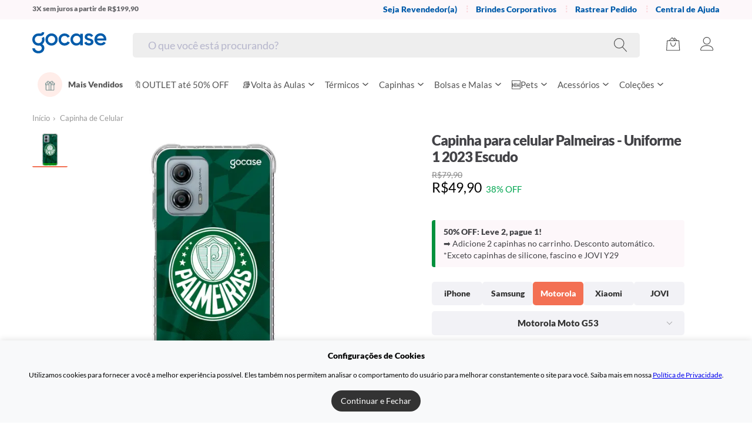

--- FILE ---
content_type: application/javascript
request_url: https://cdn.gocase.com.br/.nuxt/dist/client/legacy-352af6d-stampedio.js
body_size: 1589
content:
(window.webpackJsonp=window.webpackJsonp||[]).push([[85],{1640:function(t,e,n){"use strict";n.r(e);n(22),n(410),n(38),n(34),n(37),n(5),n(15),n(49);var r=n(1),d={name:"Stampedio",components:{ReviewWidget:Object(r.a)({},function(t,e){return t("div",{staticClass:"container stamped--inline"},[t("div",{attrs:{id:"stamped-main-widget","data-product-id":e.props.id,"data-product-type":e.props.type,"data-product-title":e.props.name,"data-name":e.props.name,"data-url":e.props.url,"data-image-url":e.props.image,"data-widget-language":e.props.locale,"data-rich-snippet":"false","data-sort":"highest-rating","data-rating":"5","data-take-reviews":"3"}})])},[],!0,null,null,null).exports},mixins:[n(974).a],props:{productType:{type:String,default:null},product:{type:Object,required:!0},currentPrice:{type:Number,default:null}},data:function(){return{observer:null,canShowReviewWidget:!1,isStampedScriptLoaded:!1,hasIntersected:!1}},computed:{productUrl:function(){var t,e,n,r;return"".concat((null===(t=this.$store.state)||void 0===t||null===(e=t.siteStore)||void 0===e||null===(n=e.urls)||void 0===n?void 0:n.production)||this.storeUrl,"/").concat(null===(r=this.product)||void 0===r?void 0:r.slug,"/p")},productImg:function(){var t,e,n;return null===(t=this.product)||void 0===t||null===(e=t.images)||void 0===e||null===(n=e[0])||void 0===n?void 0:n.url},stampedProductImg:function(){var t,e,n,r,d,o,c,l;return["lancheira-mix-coracoes-flutuantes-all-black","lancheira-mix-bem-floral"].includes(this.product.sku)?null===(t=this.product)||void 0===t||null===(e=t.images)||void 0===e||null===(n=e[(null===(r=this.product)||void 0===r||null===(d=r.images)||void 0===d?void 0:d.length)-1])||void 0===n?void 0:n.url:null===(o=this.product)||void 0===o||null===(c=o.images)||void 0===c||null===(l=c[0])||void 0===l?void 0:l.url},canInitStamped:function(){var t;return!(null===(t=this.product)||void 0===t||!t.id||!this.productType)}},watch:{productType:function(){var t=this;setTimeout(function(){var e=document.querySelector("#stamped-main-widget");e&&(e.innerHTML=""),t.dettachRichSnippetListener(),t.attachRichSnippetListener(),t.initStamped()},500)}},created:function(){var t=this;this.setCredentials(),this.attachRichSnippetListener(),this.loadStampedScript().then(function(){t.isStampedScriptLoaded=!0,t.checkAndShowReviewWidget()||t.canInitStamped&&t.initStamped()})},mounted:function(){this.setupIntersectionObserver()},beforeDestroy:function(){this.dettachRichSnippetListener(),this.disconnectObserver()},methods:{richSnippet:function(){var t=this.product.name,e=this.$store.state.currency,n=window.jQueryStamped('meta[itemprop="reviewCount"]').attr("content"),r=window.jQueryStamped('meta[itemprop="ratingValue"]').attr("content"),d={"@context":"http://schema.org","@type":"Product",name:t,image:this.stampedProductImg,brand:{"@type":"Brand",name:"Gocase"}};this.currentPrice&&(d.offers={"@type":"Offer",price:this.currentPrice,priceCurrency:e,itemCondition:"new"}),parseInt(r)>0&&(d.aggregateRating={"@type":"AggregateRating",ratingValue:r,reviewCount:n});var script=document.createElement("script");script.type="application/ld+json",script.innerHTML=JSON.stringify(d),document.getElementsByTagName("head")[0].appendChild(script),this.forceBadgeseLoad()},forceBadgeseLoad:function(){this.isBadgesLoaded||window.StampedFn.loadBadges()},setBadgeLoaded:function(){this.isBadgesLoaded=!0},attachRichSnippetListener:function(){document.addEventListener("stamped:reviews:loaded",this.richSnippet),document.addEventListener("stamped:badges:loaded",this.setBadgeLoaded)},dettachRichSnippetListener:function(){document.removeEventListener("stamped:reviews:loaded",this.richSnippet),document.removeEventListener("stamped:badges:loaded",this.setBadgeLoaded)},setupIntersectionObserver:function(){var t=this;this.observer=new IntersectionObserver(function(e){e.forEach(function(e){e.isIntersecting&&!t.hasIntersected&&(t.hasIntersected=!0,t.checkAndShowReviewWidget())})},{root:null,rootMargin:"150px",threshold:0}),this.$refs.stampedContainer&&this.observer.observe(this.$refs.stampedContainer)},disconnectObserver:function(){var t,e;this.observer&&(null===(t=(e=this.observer).disconnect)||void 0===t||t.call(e),this.observer=null)},checkAndShowReviewWidget:function(){var t=this;return!(!this.isStampedScriptLoaded||!this.hasIntersected||this.canShowReviewWidget||(this.canShowReviewWidget=this.canInitStamped,this.disconnectObserver(),!this.canShowReviewWidget))&&(this.$nextTick(function(){t.initStamped()}),!0)}}},o=d,c=Object(r.a)(o,function(){var t=this,e=t._self._c;return e("div",{ref:"stampedContainer",staticClass:"stamped-io",attrs:{id:"reviews"}},[t.$isGlobalStore?e("div",{staticClass:"stamped-header-title"},[t._v("\n    "+t._s(t.$t("stamped_title"))+"\n  ")]):t._e(),t._v(" "),e("client-only",[t.canShowReviewWidget?e("div",[e("review-widget",{attrs:{id:t.product.id,name:t.product.name,type:t.productType,url:t.productUrl,image:t.productImg,locale:t.$store.state.locale}})],1):t._e()])],1)},[],!1,null,null,null);e.default=c.exports},974:function(t,e,n){"use strict";var r=n(249);n(12),n(69),n(5),n(19),n(46);var d=n(16);e.a={data:function(){return{apiKey:null,storeUrl:null,isBadgesLoaded:!1}},methods:{setCredentials:function(){var t=this.$store.state.storeCode,e=(d.w[t]||d.w.br).stamped,n=e.apiKey,r=e.url;this.apiKey=n,this.storeUrl=r},loadStampedScript:function(){return Object(r.a)(d.t)},initStamped:function(){var t,e=this.apiKey,n=this.storeUrl;if("undefined"!=typeof StampedFn)try{window.StampedFn.init({apiKey:e,storeUrl:(t=n,t?t.replace(/^https?:\/\//,"").replace(/\/.*$/,"").split(".").filter(function(sub){return"www"!==sub}).join("."):"")})}catch(t){}}}}}}]);

--- FILE ---
content_type: application/javascript
request_url: https://cdn.gocase.com.br/.nuxt/dist/client/legacy-b7c23a3-auth-box.js
body_size: 9825
content:
(window.webpackJsonp=window.webpackJsonp||[]).push([[8],{1104:function(t,e,n){var content=n(1320);content.__esModule&&(content=content.default),"string"==typeof content&&(content=[[t.i,content,""]]),content.locals&&(t.exports=content.locals);(0,n(14).default)("4a24ea37",content,!0,{sourceMap:!1})},1105:function(t,e,n){var content=n(1322);content.__esModule&&(content=content.default),"string"==typeof content&&(content=[[t.i,content,""]]),content.locals&&(t.exports=content.locals);(0,n(14).default)("c993f492",content,!0,{sourceMap:!1})},1106:function(t,e,n){var content=n(1324);content.__esModule&&(content=content.default),"string"==typeof content&&(content=[[t.i,content,""]]),content.locals&&(t.exports=content.locals);(0,n(14).default)("ad7e9446",content,!0,{sourceMap:!1})},1107:function(t,e,n){var content=n(1326);content.__esModule&&(content=content.default),"string"==typeof content&&(content=[[t.i,content,""]]),content.locals&&(t.exports=content.locals);(0,n(14).default)("64a4c43a",content,!0,{sourceMap:!1})},1319:function(t,e,n){"use strict";n(1104)},1320:function(t,e,n){var o=n(13)(!1);o.push([t.i,":root{--light_text_color:#666}.login-form{display:flex;flex-direction:column;grid-gap:.75em;gap:.75em}.login-form .input{margin:unset}.login-form .login-form__forgot-password{margin-left:auto;color:#323236;margin-top:-10px;margin-bottom:20px}.login-form .login-form__forgot-password:hover{text-decoration:none}.login-form .v-button{font-weight:600}",""]),t.exports=o},1321:function(t,e,n){"use strict";n(1105)},1322:function(t,e,n){var o=n(13)(!1);o.push([t.i,"[data-v-1147c594]:root{--light_text_color:#666}.group[data-v-1147c594]{display:flex;justify-content:center;grid-gap:6px;gap:6px}.group input[data-v-1147c594]{width:50px;height:60px;text-align:center;font-size:24px;font-weight:600;border:2px solid rgba(0,145,61,.3);border-radius:8px;transition:border-color .2s ease;outline:none;-webkit-appearance:textfield;-moz-appearance:textfield;appearance:textfield;padding:0 13px;box-sizing:border-box;color:#333}.group input[data-v-1147c594]:focus{border-color:#00913d}",""]),t.exports=o},1323:function(t,e,n){"use strict";n(1106)},1324:function(t,e,n){var o=n(13)(!1);o.push([t.i,'[data-v-77a19f2a]:root{--light_text_color:#666}.passwordless-form .fade-enter-active[data-v-77a19f2a],.passwordless-form .fade-leave-active[data-v-77a19f2a]{transition:opacity .2s ease}.passwordless-form .fade-enter[data-v-77a19f2a],.passwordless-form .fade-leave-to[data-v-77a19f2a]{opacity:0}.card[data-v-77a19f2a],.card .card-header[data-v-77a19f2a]{display:flex;flex-direction:column;grid-gap:.75em;gap:.75em}.card .card-header[data-v-77a19f2a]{font-size:16px;font-weight:600}.card button.back[data-v-77a19f2a]{cursor:pointer;background:transparent;border:unset;text-decoration:underline;outline:unset}.card .list-group[data-v-77a19f2a]{display:flex;flex-direction:column;grid-gap:.75em;gap:.75em}.card .list-group .list-group-item[disabled][data-v-77a19f2a]{pointer-events:none;opacity:.5}.card .list-group .list-group-item input[type=radio][data-v-77a19f2a]{position:absolute;top:0;right:0;bottom:0;left:0;cursor:pointer;opacity:0;z-index:2}.card .list-group .list-group-item input[type=radio][data-v-77a19f2a]:checked:after{background:#00913d}.card .list-group .list-group-item[data-v-77a19f2a]{position:relative;text-align:left;border:1px solid;border-radius:3px;padding:10px}.card .list-group .list-group-item .item-type[data-v-77a19f2a]{display:flex;grid-gap:4px;gap:4px;text-transform:uppercase;font-size:.9em;opacity:.75}.card .list-group .list-group-item .item-type .item-type-value[data-v-77a19f2a]{display:inline-flex;align-items:center;grid-gap:4px;gap:4px}.card .list-group .list-group-item .item-type .item-type-value .whatsapp-icon[data-v-77a19f2a]{width:16px;height:16px}.card .list-group .list-group-item .item-value[data-v-77a19f2a]{margin-top:5px;font-weight:600}.card .list-group .list-group-item[data-v-77a19f2a]:after{pointer-events:none;content:"";position:absolute;width:24px;height:24px;border-radius:100%;right:10px;top:0;bottom:0;border:1px solid;align-self:center;justify-self:center;place-self:center}.card .list-group .list-group-item[\\:has\\(input\\[type\\%3Dradio\\]\\:checked\\)][data-v-77a19f2a]{border-color:#00913d}.card .list-group .list-group-item[data-v-77a19f2a]:has(input[type=radio]:checked){border-color:#00913d}.card .list-group .list-group-item[\\:has\\(input\\[type\\%3Dradio\\]\\:checked\\)][data-v-77a19f2a]:after{border-color:#00913d;background:#00913d}.card .list-group .list-group-item[data-v-77a19f2a]:has(input[type=radio]:checked):after{border-color:#00913d;background:#00913d}.card .card-footer[data-v-77a19f2a]{display:flex;flex-direction:column;grid-gap:.75em;gap:.75em}.card .card-footer .btn-back[data-v-77a19f2a]{text-decoration:underline;border:unset}',""]),t.exports=o},1325:function(t,e,n){"use strict";n(1107)},1326:function(t,e,n){var o=n(13)(!1);o.push([t.i,":root{--light_text_color:#666}.btn{padding:12px 18px;background:#444;border:0;color:#fff;font-size:13px;border-radius:4px;cursor:pointer;text-decoration:none;box-sizing:border-box;height:44px;line-height:22px}.btn .icon{margin-right:3px}.btn:disabled,.btn[disabled=disabled]{opacity:.7}a.btn{display:inline-block}.btn:hover{background:#666;text-decoration:none}.btn--block{display:block;width:100%;text-align:center}.btn--large{height:auto;font-size:15px;padding:13px 20px;text-transform:none}.btn--small{font-size:13px;padding:10px 15px;height:auto}.btn--smallest{height:30px;line-height:30px;padding:0 8px;font-size:11px}.btn--success{background:#333;color:#fff}.btn--disabled{opacity:.7}.btn.btn--success:hover{background:#1a1a1a}.btn--orange{background:#f37053;color:#fff}.btn--orange:hover{background:#f04823}.btn--green{background:#00913d;color:#fff}.btn--green:hover{background:rgb(0,94,39.5448275862)}.btn--google{background-color:transparent;border:1px solid #f2f2f6;color:#518ef8}.btn--google:hover{background-color:#f2f2f6}.btn--discrete{background:transparent;border:1px solid #d2d2d6;color:#666}.btn--discrete:hover{background:#e2e2e6}.btn--bigger{height:48px;line-height:24px}a.btn--customization{display:flex;justify-content:center}a.btn--customization .btn--customization__icon{margin-right:5px;display:inline-block;height:20px}.authbox{text-align:center}.authbox .authbox__header{display:flex;align-items:center;justify-content:center;margin-top:10px;margin-bottom:30px}.authbox .authbox__title{color:#323236;font-size:24px}.authbox .authbox__title-icon{margin-left:5px}.authbox .authbox__title-icon svg{fill:#f37053;width:23px;vertical-align:bottom}.authbox .authbox__register{margin-top:20px;text-align:center}.authbox .authbox__register a{color:#f37053}.authbox .authbox__register a:hover{text-decoration:none}@media(min-width:769px){.authbox{width:340px;margin-left:auto;margin-right:auto}}.authbox .authbox__social-buttons{margin-top:15px;display:flex;justify-content:center}.authbox .authbox__social-buttons a{display:flex;justify-content:center;position:relative;padding:0;border-radius:4px;font-size:14px;height:50px;font-weight:700;text-transform:none;line-height:50px;width:calc(50% - 4px)}.authbox .authbox__social-icon{max-width:12px;display:flex;margin-right:10px;align-items:center}.authbox .authbox__social-icon.authbox__social-icon--big{max-width:21px}.authbox .authbox__social-icon svg{width:100%;height:auto}",""]),t.exports=o},1609:function(t,e,n){"use strict";n.r(e);var o=n(3),r=(n(28),n(67)),l={mixins:[n(726).a],props:{redirectOnLoginSuccess:{type:Boolean,default:!0}},methods:{redirectBack:function(){var t=this.$route.query.orderNumber;if(t)this.$router.push("/orders/"+t);else{var e="/";r.a.Client().get("after_login")&&(e=r.a.Client().get("after_login"),document.cookie="after_login="),this.redirectOnLoginSuccess&&this.$router.push(e)}},emitSuccess:function(){this.$emit("success")}}},c=n(249),d={name:"GoogleLogin",mixins:[l],mounted:function(){var t=this;return Object(o.a)(regeneratorRuntime.mark(function e(){return regeneratorRuntime.wrap(function(e){for(;;)switch(e.prev=e.next){case 0:return e.next=1,Object(c.a)("https://apis.google.com/js/api:client.js");case 1:return e.next=2,t.initGoogle();case 2:case"end":return e.stop()}},e)}))()},methods:{initGoogle:function(){var t=this;window.gapi.load("auth2",function(){window.gapi.auth2.init({clientId:t.$config.brGoogleId}).attachClickHandler(t.$refs.signinGoogleBtn,{scope:"email profile"},function(){var e=Object(o.a)(regeneratorRuntime.mark(function e(n){var o,r,l;return regeneratorRuntime.wrap(function(e){for(;;)switch(e.prev=e.next){case 0:return e.prev=0,o=n.getBasicProfile(),e.next=1,t.$axios.$post("auth/facebook?uid="+o.getId(),{auth_info:{email:o.getEmail()}});case 1:2===(null==(r=e.sent)?void 0:r.code)?(t.$store.dispatch("omniauthRegister/updateSocialUserInfo",{firstname:o.getGivenName(),lastname:o.getFamilyName(),email:o.getEmail()}),t.$router.push("/signup")):(t.$sentry.setUser(r||{}),t.emitSuccess(),location.reload()),e.next=3;break;case 2:e.prev=2,l=e.catch(0),t.handleError(l,t.$t("error_messages.google_login_error"));case 3:case"end":return e.stop()}},e,null,[[0,2]])}));return function(t){return e.apply(this,arguments)}}(),function(e){t.handleError(e,t.$t("error_messages.google_login_error"))})})}}},f=d,h=n(1),m=Object(h.a)(f,function(){var t=this,e=t._self._c;return e("a",{ref:"signinGoogleBtn",staticClass:"btn btn--google",attrs:{rel:"nofollow"},on:{click:function(t){t.preventDefault()}}},[e("span",{staticClass:"authbox__social-icon authbox__social-icon--big"},[e("svg",{attrs:{width:"40",height:"40",viewBox:"0 0 40 40",fill:"none",xmlns:"http://www.w3.org/2000/svg"}},[e("g",{attrs:{"clip-path":"url(#clip0)"}},[e("path",{attrs:{d:"M8.86484 24.173L7.4725 29.3709L2.38352 29.4785C0.862656 26.6577 0 23.4302 0 20.0005C0 16.6841 0.806563 13.5566 2.23625 10.8027H2.23734L6.76797 11.6334L8.75266 16.1368C8.33726 17.3478 8.11086 18.6478 8.11086 20.0005C8.11101 21.4687 8.37695 22.8753 8.86484 24.173Z",fill:"#FBBB00"}}),t._v(" "),e("path",{attrs:{d:"M39.6508 16.2637C39.8805 17.4735 40.0003 18.723 40.0003 19.9999C40.0003 21.4318 39.8497 22.8285 39.5629 24.1758C38.5893 28.7604 36.0453 32.7637 32.5212 35.5966L32.5201 35.5955L26.8135 35.3044L26.0059 30.2626C28.3443 28.8912 30.1718 26.745 31.1345 24.1758H20.4399V16.2637H31.2905H39.6508Z",fill:"#518EF8"}}),t._v(" "),e("path",{attrs:{d:"M32.52 35.5969L32.5211 35.598C29.0937 38.3529 24.7398 40.0013 20.0003 40.0013C12.3838 40.0013 5.76184 35.7441 2.38379 29.4793L8.86512 24.1738C10.5541 28.6815 14.9025 31.8903 20.0003 31.8903C22.1914 31.8903 24.2443 31.298 26.0057 30.2639L32.52 35.5969Z",fill:"#28B446"}}),t._v(" "),e("path",{attrs:{d:"M32.766 4.60437L26.2869 9.90875C24.4638 8.76922 22.3088 8.11094 20.0001 8.11094C14.7869 8.11094 10.3572 11.467 8.75281 16.1362L2.23742 10.8022H2.23633C5.56492 4.38461 12.2704 0 20.0001 0C24.8528 0 29.3023 1.72859 32.766 4.60437Z",fill:"#F14336"}})]),t._v(" "),e("defs",[e("clipPath",{attrs:{id:"clip0"}},[e("rect",{attrs:{width:"40",height:"40",fill:"white"}})])])])]),t._v("\n  Google\n")])},[],!1,null,null,null).exports,v=n(780),x=(n(17),n(12),n(24),n(25),n(18),n(5),n(15),n(7)),_=n(156),w=n(797),y=n(980),k=n(114),C=n(55);function V(t,e){var n=Object.keys(t);if(Object.getOwnPropertySymbols){var o=Object.getOwnPropertySymbols(t);e&&(o=o.filter(function(e){return Object.getOwnPropertyDescriptor(t,e).enumerable})),n.push.apply(n,o)}return n}function $(t){for(var e=1;e<arguments.length;e++){var n=null!=arguments[e]?arguments[e]:{};e%2?V(Object(n),!0).forEach(function(e){Object(x.a)(t,e,n[e])}):Object.getOwnPropertyDescriptors?Object.defineProperties(t,Object.getOwnPropertyDescriptors(n)):V(Object(n)).forEach(function(e){Object.defineProperty(t,e,Object.getOwnPropertyDescriptor(n,e))})}return t}var O="username",j="password",L={name:"LoginForm",components:{VInput:w.a,VPasswordInput:y.a,VButton:k.a},mixins:[l,C.a,_.a],props:{value:{type:String,default:function(){return""}}},data:function(){return{allowPasswordless:!0,isLoading:!1,password:"",passwordlessData:null,step:O,userExists:!1,username:""}},computed:{showPasswordBox:function(){return!this.allowPasswordless||"password"===this.step},canLoginWithoutPassword:function(){return!!this.passwordlessData}},mounted:function(){var t=this;this.initializeGrowthBook("passwordless-v4",!0).then(function(e){return t.allowPasswordless=e})},methods:{onUsernameChange:function(){this.step=O,this.userExists=!1,this.passwordlessData=null,this.password="",this.$emit("input",this.username)},submitForm:function(){if(!this.isLoading)return this.allowPasswordless&&this.step===O?this.checkUser():this.login()},checkUser:function(){var t=this;return Object(o.a)(regeneratorRuntime.mark(function e(){var n,o;return regeneratorRuntime.wrap(function(e){for(;;)switch(e.prev=e.next){case 0:if(t.username){e.next=1;break}return e.abrupt("return");case 1:return n=$($({},t.$store.getters.storeInfo),{},{login:t.username}),t.isLoading=!0,t.passwordlessData=null,e.prev=2,e.next=3,t.$axios.$get("/v3/users/passwordless/token_options",{params:n});case 3:return o=e.sent,t.userExists=!0,t.passwordlessData=o,e.abrupt("return",o);case 4:return e.prev=4,e.catch(2),t.userExists=!1,e.abrupt("return",null);case 5:return e.prev=5,t.step=j,t.isLoading=!1,e.finish(5);case 6:case"end":return e.stop()}},e,null,[[2,4,5,6]])}))()},emitPasswordless:function(){if(this.passwordlessData)return this.$emit("passwordless",this.passwordlessData),window.scrollTo({top:0,behavior:"smooth"})},login:function(){var t=this;return Object(o.a)(regeneratorRuntime.mark(function e(){var n,o,r,l,c,d,f;return regeneratorRuntime.wrap(function(e){for(;;)switch(e.prev=e.next){case 0:if(t.password){e.next=1;break}return e.abrupt("return");case 1:return n=$({},t.$store.getters.storeInfo),t.isLoading=!0,e.prev=2,(r=new FormData).set("spree_user[login]",t.username.toLowerCase()),r.set("spree_user[password]",t.password),r.set("spree_user[remember_me]",!0),r.set("spree_user[store_id]",t.$store.state.siteStore.id),e.next=3,t.$axios.$post("/users/login",r,{params:n});case 3:l=e.sent,t.pushDataLayer({event:"genericEvent",eventCategory:"auth",eventAction:"userLoaded",userLoaded:l}),t.setUser(l),t.redirectBack(),t.emitSuccess(),null!==(o=l.order)&&void 0!==o&&o.quantity&&t.$store.dispatch("minicart/syncWithServer"),e.next=5;break;case 4:e.prev=4,f=e.catch(2),t.$displayTopMessage((null===(c=f.response)||void 0===c||null===(d=c.data)||void 0===d?void 0:d.error)||"Ops.. :(",{type:"error"});case 5:return e.prev=5,t.isLoading=!1,e.finish(5);case 6:case"end":return e.stop()}},e,null,[[2,4,5,6]])}))()},setUser:function(t){this.$sentry.setUser(t||{}),this.$store.commit("SET_USER",t)}}},P=(n(1319),Object(h.a)(L,function(){var t=this,e=t._self._c;return e("section",[e("form",{staticClass:"login-form",attrs:{"accept-charset":"UTF-8"},on:{submit:function(e){return e.preventDefault(),t.submitForm.apply(null,arguments)}}},[e("v-input",{attrs:{disabled:t.isLoading,label:t.$t("login"),name:"username",required:""},on:{input:t.onUsernameChange},model:{value:t.username,callback:function(e){t.username=e},expression:"username"}}),t._v(" "),t.showPasswordBox?[e("v-password-input",{attrs:{disabled:t.isLoading,label:t.$t("password"),minlength:"6",name:"password",required:""},model:{value:t.password,callback:function(e){t.password=e},expression:"password"}}),t._v(" "),e("nuxt-link",{staticClass:"login-form__forgot-password",attrs:{to:"/user/spree_user/password/new"}},[t._v("\n        "+t._s(t.$t("forgot_your_password"))+"\n      ")])]:t._e(),t._v(" "),e("v-button",{attrs:{label:t.$t("login_submit"),loading:t.isLoading,"full-width":"",type:"submit"}}),t._v(" "),t.canLoginWithoutPassword?e("v-button",{attrs:{label:t.$t("login_without_password"),loading:t.isLoading,disabled:t.isLoading,discrete:"","full-width":"",type:"button"},on:{click:t.emitPasswordless}}):t._e()],2)])},[],!1,null,null,null)),S=P.exports,D=(n(38),n(34),n(45),n(430),n(49),n(434),n(69),n(43),n(37),n(19),n(46),{name:"InputCodeVerifier",props:{digits:{type:Number,default:6}},data:function(){return{code:Array(this.digits).fill("")}},computed:{value:function(){return this.code.join("")},isComplete:function(){return this.code.every(function(t){return""!==t})}},watch:{value:function(){this.$emit("input",this.value)},isComplete:function(){return this.$emit("complete",this.isComplete)}},methods:{onInput:function(t,e){var n=this,o=(t.data||"").replace(/\D/g,"");if(o.length>1){var r;o.slice(0,this.digits).split("").forEach(function(t,i){n.$set(n.code,i,t)});var l=Math.min(o.length-1,this.digits-1);return null===(r=this.$refs.inputs[l])||void 0===r||r.focus(),void(t.target.value=o[0]||"")}var c=t.target.value.replace(/\D/g,"");this.$set(this.code,e,c),c&&e!==this.digits-1&&this.$refs.inputs[e+1].focus()},onKeydown:function(t,e){"Backspace"===t.key&&(this.code[e]?this.$set(this.code,e,""):0!==e&&this.$refs.inputs[e-1].focus())},onPaste:function(t){var e=this;t.clipboardData.getData("text").replace(/\D/g,"").slice(0,this.digits).split("").forEach(function(t,i){e.$set(e.code,i,t)})},getCode:function(){return{code:this.value,complete:this.isComplete}},reset:function(){var t=this;this.code=Array(this.digits).fill(""),this.$nextTick(function(){var e;null===(e=t.$refs.inputs[0])||void 0===e||e.focus()})}}}),z=(n(1321),Object(h.a)(D,function(){var t=this,e=t._self._c;return e("div",{staticClass:"group",on:{paste:function(e){return e.preventDefault(),t.onPaste.apply(null,arguments)}}},t._l(t.digits,function(n,o){return e("input",{key:o,ref:"inputs",refInFor:!0,attrs:{autocomplete:0===o?"one-time-code":"off",inputmode:"numeric",maxlength:0===o?void 0:1},domProps:{value:t.code[o]},on:{input:function(e){return t.onInput(e,o)},keydown:function(e){return t.onKeydown(e,o)}}})}),0)},[],!1,null,"1147c594",null)),I=z.exports,A=n(972),E={name:"PasswordlessForm",components:{InputCodeVerifier:I,VButton:k.a,WhatsappIcon:A.a},props:{value:{type:Array,default:function(){return[]}},username:{type:String,default:function(){return""}}},data:function(){return{isLoading:!1,tokenSent:!1,hasCode:!1,token:"",type:"",resendCountdown:0,countdownInterval:null}},computed:{canResend:function(){return 0===this.resendCountdown},formattedCountdown:function(){var t=Math.floor(this.resendCountdown/60),e=this.resendCountdown%60;return"".concat(t,":").concat(e.toString().padStart(2,"0"))}},watch:{value:{immediate:!0,handler:function(t){this.tokenSent=!1,this.type=1===t.length?t[0].type:""}}},beforeDestroy:function(){this.clearCountdown()},methods:{isWhatsappType:function(t){return["whatsapp","sms"].includes(null==t?void 0:t.toLowerCase())},startCountdown:function(){var t=this;this.resendCountdown=120,this.countdownInterval=setInterval(function(){t.resendCountdown>0?t.resendCountdown--:t.clearCountdown()},1e3)},clearCountdown:function(){this.countdownInterval&&(clearInterval(this.countdownInterval),this.countdownInterval=null)},checkCode:function(){var t=this,e={login:this.username,store:"br",token:this.token};return this.isLoading=!0,this.$axios.$post("/v3/users/passwordless/verify_token",e).then(function(){return location.href="/"}).catch(function(e){var n=e.response;return t.showError(n.data.message)}).finally(function(){return t.isLoading=!1})},goBack:function(){return this.$emit("input",[]),window.scrollTo({top:0,behavior:"smooth"})},sendCode:function(){var t=this;this.token="";var e={login:this.username,store:"br",type:this.type};return this.isLoading=!0,this.$axios.$post("/v3/users/passwordless/send_token",e).then(function(){t.tokenSent=!0,t.startCountdown()}).catch(function(e){var n=e.response;return t.showError(n.data.message)}).finally(function(){return t.isLoading=!1})},resendCode:function(){this.canResend&&this.sendCode()},showError:function(t){return this.$displayTopMessage(t,{type:"error"})}}},M=(n(1323),Object(h.a)(E,function(){var t=this,e=t._self._c;return e("div",{staticClass:"passwordless-form"},[e("transition",{attrs:{mode:"out-in",name:"fade"}},[t.tokenSent?e("form",{key:"verification",staticClass:"card",on:{submit:function(e){return e.preventDefault(),t.checkCode()}}},[e("div",{staticClass:"card-header"},[e("div",[t._v("Insira o código de verificação")]),t._v(" "),e("input-code-verifier",{on:{complete:function(e){return t.hasCode=e}},model:{value:t.token,callback:function(e){t.token=e},expression:"token"}})],1),t._v(" "),e("div",{staticClass:"card-body",staticStyle:{display:"flex","justify-content":"space-between"}},[e("button",{staticClass:"back",attrs:{type:"button"},domProps:{textContent:t._s(t.$t("back"))},on:{click:function(e){t.tokenSent=!1}}}),t._v(" "),e("span",[t._v("Não recebeu o código?")])]),t._v(" "),e("div",{staticClass:"card-footer"},[t.isLoading?t._e():e("v-button",{staticClass:"btn-back",attrs:{disabled:!t.canResend,discrete:"",type:"button"},on:{click:t.resendCode}},[t.canResend?e("span",[t._v("Reenviar código")]):e("span",[t._v("Reenviar em "+t._s(t.formattedCountdown))])]),t._v(" "),e("v-button",{attrs:{disabled:!t.hasCode,loading:t.isLoading,color:"green",type:"submit"}},[e("span",[t._v("Continuar")])])],1)]):e("form",{key:"options",staticClass:"card",on:{reset:function(e){return t.goBack()},submit:function(e){return e.preventDefault(),t.sendCode()}}},[e("div",{staticClass:"card-header"},[t._v("Escolha a opção desejada")]),t._v(" "),e("div",{staticClass:"list-group"},[t._l(t.value,function(n){return[e("div",{key:n.type,staticClass:"list-group-item",attrs:{disabled:t.isLoading},on:{click:function(e){t.type=n.type}}},[e("input",{directives:[{name:"model",rawName:"v-model",value:t.type,expression:"type"}],attrs:{name:"token",required:"",type:"radio"},domProps:{value:n.type,checked:t._q(t.type,n.type)},on:{change:function(e){t.type=n.type}}}),t._v(" "),e("div",{staticClass:"item-type"},[t.isWhatsappType(n.type)?[e("span",{staticStyle:{height:"16px",width:"16px"}},[e("whatsapp-icon",{staticClass:"whatsapp-icon",attrs:{color:"#25D366"}})],1)]:t._e(),t._v(" "),e("span",[t._v("Receber codigo via")]),t._v(" "),e("span",{staticClass:"item-type-value"},[e("span",{domProps:{textContent:t._s(n.type)}})])],2),t._v(" "),e("div",{staticClass:"item-value",domProps:{textContent:t._s(n.label)}})])]})],2),t._v(" "),e("div",{staticClass:"card-footer"},[e("v-button",{attrs:{loading:t.isLoading,color:"green","full-width":"",type:"submit"}},[e("span",[t._v("Enviar Codigo")])]),t._v(" "),e("v-button",{staticClass:"btn-back",attrs:{disabled:t.isLoading,discrete:"",type:"reset"}},[e("span",{domProps:{textContent:t._s(t.$t("back"))}})])],1)])])],1)},[],!1,null,"77a19f2a",null).exports),N={name:"AuthBox",components:{HeartFilledIcon:v.a,GoogleLogin:m,LoginForm:S,PasswordlessForm:M},props:{redirectOnLoginSuccess:{type:Boolean,default:!0}},data:function(){return{username:"",passwordlessData:[]}},methods:{loginSuccess:function(){this.$emitGtagEv("login",{params:{method:"Email"}}),this.$emit("success")},googleLoginSuccess:function(){this.$emitGtagEv("login",{params:{method:"Google"}}),this.$emit("handle-google-login"),this.$emit("success")}}},B=(n(1325),Object(h.a)(N,function(){var t=this,e=t._self._c;return e("div",{staticClass:"authbox"},[e("div",{directives:[{name:"show",rawName:"v-show",value:t.passwordlessData.length,expression:"passwordlessData.length"}]},[e("PasswordlessForm",{attrs:{username:t.username},model:{value:t.passwordlessData,callback:function(e){t.passwordlessData=e},expression:"passwordlessData"}})],1),t._v(" "),e("div",{directives:[{name:"show",rawName:"v-show",value:!t.passwordlessData.length,expression:"!passwordlessData.length"}]},[e("div",{staticClass:"authbox__header"},[e("h2",{staticClass:"authbox__title"},[t._v("\n        "+t._s(t.$t("authbox.login_greetings"))+"\n      ")]),t._v(" "),e("div",{staticClass:"authbox__title-icon"},[e("heart-filled-icon")],1)]),t._v(" "),e("div",{staticClass:"authbox__form"},[e("div",{staticClass:"authbox__social-buttons"},[e("google-login",{attrs:{"redirect-on-login-success":t.redirectOnLoginSuccess},on:{success:t.googleLoginSuccess}})],1),t._v(" "),e("br"),t._v(" "),e("h5",[t._v("ou")]),t._v(" "),e("br"),t._v(" "),e("login-form",{attrs:{"redirect-on-login-success":t.redirectOnLoginSuccess},on:{passwordless:function(){var data=arguments.length>0&&void 0!==arguments[0]?arguments[0]:[];return t.passwordlessData=data},success:t.loginSuccess},model:{value:t.username,callback:function(e){t.username=e},expression:"username"}})],1),t._v(" "),e("div",{staticClass:"authbox__register"},[t._v("\n      "+t._s(t.$t("authbox.new_users_title"))+"\n      "),e("nuxt-link",{attrs:{to:"/signup"}},[t._v(t._s(t.$t("authbox.create_an_account")))])],1)])])},[],!1,null,null,null));e.default=B.exports},766:function(t,e,n){var content=n(860);content.__esModule&&(content=content.default),"string"==typeof content&&(content=[[t.i,content,""]]),content.locals&&(t.exports=content.locals);(0,n(14).default)("27c3e1ed",content,!0,{sourceMap:!1})},797:function(t,e,n){"use strict";n(38),n(12),n(42),n(43),n(5),n(17),n(24),n(25),n(18),n(15);var o=n(7),r=(n(37),n(781)),l=n(866),c=n(724);function d(t,e){var n=Object.keys(t);if(Object.getOwnPropertySymbols){var o=Object.getOwnPropertySymbols(t);e&&(o=o.filter(function(e){return Object.getOwnPropertyDescriptor(t,e).enumerable})),n.push.apply(n,o)}return n}var f={components:{Information:l.a},directives:{mask:r.mask},extends:c.a,inheritAttrs:!1,props:{v4Mask:{type:[String,null],default:null},autocomplete:{type:String,default:"on"},id:{type:String,default:null},type:{type:String,default:"text"},label:{type:String,required:!0},value:{type:[String,Number,Object],default:null},required:{type:Boolean,default:!1},error:{type:[String,Number],default:null},mask:{type:[String,Array],default:null},disabled:{type:Boolean,default:!1},selectOptions:{type:Array,default:null},selectObjectGetter:{type:Function,default:null},informationText:{type:String,default:null},maxlength:{type:String,default:null}},computed:{isFilled:function(){return this.isEmptyValue(this.inputValue)},inputId:function(){return this.id?this.id:this._uid},communAttrs:function(){return function(t){for(var e=1;e<arguments.length;e++){var n=null!=arguments[e]?arguments[e]:{};e%2?d(Object(n),!0).forEach(function(e){Object(o.a)(t,e,n[e])}):Object.getOwnPropertyDescriptors?Object.defineProperties(t,Object.getOwnPropertyDescriptors(n)):d(Object(n)).forEach(function(e){Object.defineProperty(t,e,Object.getOwnPropertyDescriptor(n,e))})}return t}({},this.$attrs)}},methods:{updateValue:function(t){this.$emit("input",t.target.value)},isEmptyValue:function(t){return""!==t&&null!==t},update:function(t){this.$emit("update",t)}}},h=f,m=(n(859),n(1)),component=Object(m.a)(h,function(){var t=this,e=t._self._c;return e("div",{staticClass:"input",class:[t.isFilled?"filled":"",t.error?"error":""]},[e("label",{attrs:{for:t.inputId}},[t._v(t._s(t.label))]),t._v(" "),"select"===t.type?e("select",{directives:[{name:"model",rawName:"v-model",value:t.inputValue,expression:"inputValue"}],attrs:{placeholder:t.error?"".concat(t.label," (").concat(t.error,")"):t.label,required:t.required,disabled:t.disabled},on:{change:function(e){var n=Array.prototype.filter.call(e.target.options,function(t){return t.selected}).map(function(t){return"_value"in t?t._value:t.value});t.inputValue=e.target.multiple?n:n[0]}}},[e("option",{attrs:{value:"",disabled:"",selected:""}},[t._v(t._s(t.label))]),t._v(" "),t._l(t.selectOptions,function(n){return e("option",{key:n.id,domProps:{value:n}},[t._v("\n      "+t._s(t.selectObjectGetter?t.selectObjectGetter(n):n)+"\n    ")])})],2):t.mask?"checkbox"===t.type?e("input",t._b({directives:[{name:"model",rawName:"v-model",value:t.inputValue,expression:"inputValue"},{name:"mask",rawName:"v-mask",value:t.mask,expression:"mask"}],attrs:{id:t.inputId,placeholder:t.error?"".concat(t.label," (").concat(t.error,")"):t.label,required:t.required,disabled:t.disabled,autocomplete:t.autocomplete,type:"checkbox"},domProps:{checked:Array.isArray(t.inputValue)?t._i(t.inputValue,null)>-1:t.inputValue},on:{input:t.updateValue,change:[function(e){var n=t.inputValue,o=e.target,r=!!o.checked;if(Array.isArray(n)){var l=t._i(n,null);o.checked?l<0&&(t.inputValue=n.concat([null])):l>-1&&(t.inputValue=n.slice(0,l).concat(n.slice(l+1)))}else t.inputValue=r},t.update],keyup:t.update,focus:function(e){return t.$emit("focus")}}},"input",t.communAttrs,!1)):"radio"===t.type?e("input",t._b({directives:[{name:"model",rawName:"v-model",value:t.inputValue,expression:"inputValue"},{name:"mask",rawName:"v-mask",value:t.mask,expression:"mask"}],attrs:{id:t.inputId,placeholder:t.error?"".concat(t.label," (").concat(t.error,")"):t.label,required:t.required,disabled:t.disabled,autocomplete:t.autocomplete,type:"radio"},domProps:{checked:t._q(t.inputValue,null)},on:{input:t.updateValue,change:[function(e){t.inputValue=null},t.update],keyup:t.update,focus:function(e){return t.$emit("focus")}}},"input",t.communAttrs,!1)):e("input",t._b({directives:[{name:"model",rawName:"v-model",value:t.inputValue,expression:"inputValue"},{name:"mask",rawName:"v-mask",value:t.mask,expression:"mask"}],attrs:{id:t.inputId,placeholder:t.error?"".concat(t.label," (").concat(t.error,")"):t.label,required:t.required,disabled:t.disabled,autocomplete:t.autocomplete,type:t.type},domProps:{value:t.inputValue},on:{input:[function(e){e.target.composing||(t.inputValue=e.target.value)},t.updateValue],change:t.update,keyup:t.update,focus:function(e){return t.$emit("focus")}}},"input",t.communAttrs,!1)):t.v4Mask?"checkbox"===t.type?e("input",t._b({directives:[{name:"model",rawName:"v-model",value:t.inputValue,expression:"inputValue"},{name:"v4-mask",rawName:"v-v4-mask",value:t.v4Mask,expression:"v4Mask"}],attrs:{id:t.inputId,placeholder:t.error?"".concat(t.label," (").concat(t.error,")"):t.label,required:t.required,disabled:t.disabled,autocomplete:t.autocomplete,type:"checkbox"},domProps:{checked:Array.isArray(t.inputValue)?t._i(t.inputValue,null)>-1:t.inputValue},on:{input:t.updateValue,change:[function(e){var n=t.inputValue,o=e.target,r=!!o.checked;if(Array.isArray(n)){var l=t._i(n,null);o.checked?l<0&&(t.inputValue=n.concat([null])):l>-1&&(t.inputValue=n.slice(0,l).concat(n.slice(l+1)))}else t.inputValue=r},t.update],keyup:t.update,focus:function(e){return t.$emit("focus")}}},"input",t.communAttrs,!1)):"radio"===t.type?e("input",t._b({directives:[{name:"model",rawName:"v-model",value:t.inputValue,expression:"inputValue"},{name:"v4-mask",rawName:"v-v4-mask",value:t.v4Mask,expression:"v4Mask"}],attrs:{id:t.inputId,placeholder:t.error?"".concat(t.label," (").concat(t.error,")"):t.label,required:t.required,disabled:t.disabled,autocomplete:t.autocomplete,type:"radio"},domProps:{checked:t._q(t.inputValue,null)},on:{input:t.updateValue,change:[function(e){t.inputValue=null},t.update],keyup:t.update,focus:function(e){return t.$emit("focus")}}},"input",t.communAttrs,!1)):e("input",t._b({directives:[{name:"model",rawName:"v-model",value:t.inputValue,expression:"inputValue"},{name:"v4-mask",rawName:"v-v4-mask",value:t.v4Mask,expression:"v4Mask"}],attrs:{id:t.inputId,placeholder:t.error?"".concat(t.label," (").concat(t.error,")"):t.label,required:t.required,disabled:t.disabled,autocomplete:t.autocomplete,type:t.type},domProps:{value:t.inputValue},on:{input:[function(e){e.target.composing||(t.inputValue=e.target.value)},t.updateValue],change:t.update,keyup:t.update,focus:function(e){return t.$emit("focus")}}},"input",t.communAttrs,!1)):"checkbox"===t.type?e("input",t._b({directives:[{name:"model",rawName:"v-model",value:t.inputValue,expression:"inputValue"}],attrs:{id:t.inputId,placeholder:t.error?"".concat(t.label," (").concat(t.error,")"):t.label,required:t.required,disabled:t.disabled,autocomplete:t.autocomplete,maxlength:t.maxlength,type:"checkbox"},domProps:{checked:Array.isArray(t.inputValue)?t._i(t.inputValue,null)>-1:t.inputValue},on:{input:t.updateValue,change:[function(e){var n=t.inputValue,o=e.target,r=!!o.checked;if(Array.isArray(n)){var l=t._i(n,null);o.checked?l<0&&(t.inputValue=n.concat([null])):l>-1&&(t.inputValue=n.slice(0,l).concat(n.slice(l+1)))}else t.inputValue=r},t.update],keyup:t.update,focus:function(e){return t.$emit("focus")}}},"input",t.communAttrs,!1)):"radio"===t.type?e("input",t._b({directives:[{name:"model",rawName:"v-model",value:t.inputValue,expression:"inputValue"}],attrs:{id:t.inputId,placeholder:t.error?"".concat(t.label," (").concat(t.error,")"):t.label,required:t.required,disabled:t.disabled,autocomplete:t.autocomplete,maxlength:t.maxlength,type:"radio"},domProps:{checked:t._q(t.inputValue,null)},on:{input:t.updateValue,change:[function(e){t.inputValue=null},t.update],keyup:t.update,focus:function(e){return t.$emit("focus")}}},"input",t.communAttrs,!1)):e("input",t._b({directives:[{name:"model",rawName:"v-model",value:t.inputValue,expression:"inputValue"}],attrs:{id:t.inputId,placeholder:t.error?"".concat(t.label," (").concat(t.error,")"):t.label,required:t.required,disabled:t.disabled,autocomplete:t.autocomplete,maxlength:t.maxlength,type:t.type},domProps:{value:t.inputValue},on:{input:[function(e){e.target.composing||(t.inputValue=e.target.value)},t.updateValue],change:t.update,keyup:t.update,focus:function(e){return t.$emit("focus")}}},"input",t.communAttrs,!1)),t._v(" "),e("span",{class:["input__information tooltip floating-label__tooltip hide",{"input__information--show":t.informationText}],attrs:{"data-title":t.informationText}},[e("information")],1)])},[],!1,null,"5040c90a",null);e.a=component.exports},859:function(t,e,n){"use strict";n(766)},860:function(t,e,n){var o=n(13)(!1);o.push([t.i,"[data-v-5040c90a]:root{--light_text_color:#666}.tooltip[data-v-5040c90a]{position:relative;display:inline-block}.tooltip[data-v-5040c90a]:hover{cursor:help}.floating-label[data-v-5040c90a]{position:relative}.floating-label.filled .floating-label__text[data-v-5040c90a]{font-size:12px;top:14px;transition:all .2s ease;-moz-transition:.2s ease all;-webkit-transition:all .2s ease}.floating-label.filled .floating-label__input[data-v-5040c90a]{padding-top:24px}.floating-label .floating-label__input[data-v-5040c90a]{font-size:14px;background-color:#f2f2f6;height:48px;line-height:normal;padding:10px 8px 8px;width:100%;border-radius:4px;border:1px solid transparent;outline:none;transition:all .2s ease;-moz-transition:.2s ease all;-webkit-transition:all .2s ease}.floating-label .floating-label__input[data-v-5040c90a]:focus{border-color:#333;padding-top:24px;background:#fff}.floating-label .floating-label__input--white[data-v-5040c90a]{background-color:#fff;border-color:#f2f2f6}.floating-label .floating-label__input--white[data-v-5040c90a]:focus{border-color:#f37053}.floating-label .floating-label__input.error[data-v-5040c90a]{padding-top:24px;background-color:#fef0f0;border:1px solid #f08080}.floating-label .floating-label__tooltip[data-v-5040c90a]{position:absolute;top:18px;right:8px;height:14px;width:15px;line-height:17px}.floating-label .floating-label__input[data-v-5040c90a]:-webkit-autofill,.floating-label .floating-label__input[data-v-5040c90a]:-webkit-autofill:active,.floating-label .floating-label__input[data-v-5040c90a]:-webkit-autofill:focus,.floating-label .floating-label__input[data-v-5040c90a]:-webkit-autofill:hover{-webkit-box-shadow:0 0 0 1000px #f2f2f6 inset}.floating-label .floating-label__input.error+label.error[data-v-5040c90a]{position:absolute;left:10px;top:9px;margin:0;padding:0;background:none;height:13px;line-height:13px;text-transform:none}.floating-label .floating-label__input.error~.floating-label__text[data-v-5040c90a]{display:none}.floating-label .floating-label__text[data-v-5040c90a]{position:absolute;left:10px;top:24px;font-size:14px;transform:translateY(-50%);height:11px;line-height:12px;margin:0;padding:0;background:none;cursor:pointer;text-transform:none;transition:all .2s ease;-moz-transition:.2s ease all;-webkit-transition:all .2s ease}.customization-textarea[data-v-5040c90a]{padding-top:25px;line-height:20px}.input[data-v-5040c90a]{display:flex;align-items:center;margin:5px 0;position:relative}.input .input__information[data-v-5040c90a]{display:none;position:absolute;top:17px;right:5px}.input .input__information svg[data-v-5040c90a]{width:13px;height:13px}.input .input__information--show[data-v-5040c90a]{display:block}.input.hidden[data-v-5040c90a]{display:none}.input .hint[data-v-5040c90a]{display:block;font-size:11px;margin:5px 8px 0;color:#929296}.input input[data-v-5040c90a],.input label[data-v-5040c90a],.input select[data-v-5040c90a]{transition:all .2s ease;-moz-transition:.2s ease all;-webkit-transition:all .2s ease}.input input[data-v-5040c90a],.input select[data-v-5040c90a]{box-sizing:border-box;background-color:#fff;height:50px;line-height:normal;padding:15px;width:100%;border-radius:3px;border-width:0;box-shadow:0 0 0 1px #e2e2e6;outline:none;-webkit-appearance:none;-moz-appearance:none;appearance:none}.input input[data-v-5040c90a]:focus,.input select[data-v-5040c90a]:focus{box-shadow:0 0 0 1px #333}.input label[data-v-5040c90a]{opacity:0;position:absolute;left:15px;top:22px;font-size:15px;transform:translateY(-50%);height:11px;line-height:12px;margin:0;padding:0;background:0 0;cursor:text}.input.filled label[data-v-5040c90a],.input.select label[data-v-5040c90a]{color:#454f5b;opacity:1;font-size:11px;top:14px;z-index:1}.input.filled input[data-v-5040c90a],.input.filled select[data-v-5040c90a],.input.select input[data-v-5040c90a],.input.select select[data-v-5040c90a]{padding-top:18px;padding-bottom:5px}input[data-v-5040c90a],label[data-v-5040c90a]{transition:all .2s ease;-moz-transition:.2s ease all;-webkit-transition:all .2s ease}.input input[type=email][disabled=disabled][data-v-5040c90a],.input input[type=number][disabled=disabled][data-v-5040c90a],.input input[type=text][disabled=disabled][data-v-5040c90a],.input select[disabled=disabled][data-v-5040c90a]{background-color:#f2f2f6}input[type=email][data-v-5040c90a],input[type=number][data-v-5040c90a],input[type=text][data-v-5040c90a]{box-sizing:border-box;background-color:#fff;height:50px;line-height:normal;padding:10px 15px;width:100%;border-radius:3px;border-width:0;box-shadow:0 0 0 1px #e2e2e6;outline:none;-webkit-appearance:none;-moz-appearance:none;appearance:none}input[type=email][data-v-5040c90a]:focus,input[type=number][data-v-5040c90a]:focus,input[type=text][data-v-5040c90a]:focus{box-shadow:0 0 0 1px #626266}.error[data-v-5040c90a]{color:#f08080}.error input[data-v-5040c90a]{background-color:#fef0f0;border:1px solid #f08080}.error input[data-v-5040c90a]:focus{box-shadow:0 0 0 1px #f08080}",""]),t.exports=o},972:function(t,e,n){"use strict";var o=n(1),component=Object(o.a)({},function(t,e){return t("svg",{attrs:{xmlns:"http://www.w3.org/2000/svg",viewBox:"0 0 512 512","xmlns:v":"https://vecta.io/nano"}},[t("path",{attrs:{d:"M256.064 0h-.128C114.784 0 0 114.816 0 256c0 56 18.048 107.904 48.736 150.048l-31.904 95.104 98.4-31.456C155.712 496.512 204 512 256.064 512 397.216 512 512 397.152 512 256S397.216 0 256.064 0z",fill:e.props.color||"#000000"}}),e._v(" "),t("path",{attrs:{d:"M405.024 361.504c-6.176 17.44-30.688 31.904-50.24 36.128-13.376 2.848-30.848 5.12-89.664-19.264-75.232-31.168-123.68-107.616-127.456-112.576-3.616-4.96-30.4-40.48-30.4-77.216s18.656-54.624 26.176-62.304c6.176-6.304 16.384-9.184 26.176-9.184 3.168 0 6.016.16 8.576.288 7.52.32 11.296.768 16.256 12.64l23.008 55.392c1.824 3.776 3.648 8.896 1.088 13.856-2.4 5.12-4.512 7.392-8.288 11.744s-7.36 7.68-11.136 12.352c-3.456 4.064-7.36 8.416-3.008 15.936 4.352 7.36 19.392 31.904 41.536 51.616 28.576 25.44 51.744 33.568 60.032 37.024 6.176 2.56 13.536 1.952 18.048-2.848 5.728-6.176 12.8-16.416 20-26.496 5.12-7.232 11.584-8.128 18.368-5.568 6.912 2.4 43.488 20.48 51.008 24.224 7.52 3.776 12.48 5.568 14.304 8.736 1.792 3.168 1.792 18.048-4.384 35.52z",fill:e.props.secondColor||"#ffffff"}})])},[],!0,null,null,null);e.a=component.exports}}]);

--- FILE ---
content_type: application/javascript
request_url: https://cdn.gocase.com.br/.nuxt/dist/client/legacy-f263af4-app.js
body_size: 2332
content:
!function(e){function r(data){for(var r,t,c=data[0],l=data[1],_=data[2],i=0,m=[];i<c.length;i++)t=c[i],Object.prototype.hasOwnProperty.call(d,t)&&d[t]&&m.push(d[t][0]),d[t]=0;for(r in l)Object.prototype.hasOwnProperty.call(l,r)&&(e[r]=l[r]);for(f&&f(data);m.length;)m.shift()();return o.push.apply(o,_||[]),n()}function n(){for(var e,i=0;i<o.length;i++){for(var r=o[i],n=!0,t=1;t<r.length;t++){var l=r[t];0!==d[l]&&(n=!1)}n&&(o.splice(i--,1),e=c(c.s=r[0]))}return e}var t={},d={82:0},o=[];function c(r){if(t[r])return t[r].exports;var n=t[r]={i:r,l:!1,exports:{}};return e[r].call(n.exports,n,n.exports,c),n.l=!0,n.exports}c.e=function(e){var r=[],n=d[e];if(0!==n)if(n)r.push(n[2]);else{var t=new Promise(function(r,t){n=d[e]=[r,t]});r.push(n[2]=t);var o,script=document.createElement("script");script.charset="utf-8",script.timeout=120,c.nc&&script.setAttribute("nonce",c.nc),script.src=function(e){return c.p+"legacy-"+{0:"68c7834",1:"f4207b7",2:"8e966b2",3:"ba56565",4:"cc5f142",5:"a10e07b",6:"0f55be7",7:"bc5f716",8:"b7c23a3",9:"0e9116f",10:"1a60b7f",11:"e1b0f1a",12:"936217b",13:"2491c2a",15:"984d340",16:"7ca6d21",18:"62d4db0",19:"83bc33d",20:"ddad07d",21:"7d8884f",22:"15c78e0",23:"12ba452",24:"eab2197",25:"56f91c7",26:"b413e77",27:"501c748",28:"b1df769",29:"ece7571",30:"c669512",31:"cf8d777",32:"806f146",33:"2d02ea5",34:"b3e839b",35:"ef5b049",36:"2a3d4f0",37:"4bcb2fe",38:"cb031b6",39:"7b344e5",40:"d04d128",41:"78e17fe",42:"81233c8",43:"1e7907e",44:"1594691",45:"650b406",46:"abd9748",47:"758f205",48:"33a53bd",49:"8cfe37d",50:"1640900",51:"54e8aa3",52:"e927f9e",53:"cbf1285",54:"c865f2a",55:"1222bf7",56:"7a92662",57:"c870b65",58:"26c66b6",59:"581a88c",60:"b8b4395",61:"9aea612",62:"6d07041",63:"eea15c1",64:"6583068",65:"0f7c738",66:"ae0f08f",67:"b53deb7",68:"2d6c618",69:"1827e11",70:"94a0adc",71:"5cce1de",72:"108d171",73:"9660feb",74:"e3bcb06",75:"633b546",76:"c255ac2",77:"7fd7457",78:"6a49557",79:"c319c5a",80:"a635d8c",81:"957c28e",83:"8aec739",84:"e035178",85:"352af6d",86:"f61ddf9",88:"0e45dea",89:"13314dd"}[e]+"-"+({0:"pages/__pages/_slug/p/_case_device_pages/c/_uuid_pages/capinhas-para-celular/_slug_pages/cart/index__99c6f3f5",1:"vendors_pages/__pages/_slug/p/_case_device_pages/black-friday_pages/cart/index_pages/collections/_sl_b4b3ba79",2:"commons_pages/_slug/p/_case_device_pages/c/_uuid_pages/cart/index_pages/kits/_kit/index_pages/orders_1c340158",3:"vendors_pages/_slug/p/_case_device_pages/c/_uuid_pages/cart/index_pages/kits/_kit/index_pages/orders_5f72b3e0",4:"pages/__pages/black-friday_pages/collections/_slug_pages/copolife_pages/iphone15_pages/iphone16",5:"pages/__pages/copolife_pages/iphone15_pages/orders/index_pages/search/index_pages/t/_",6:"pages/c/_uuid_pages/kits/_kit/index_pages/update-order-items/_number_pages/update-order-items/editab_2d59fa33",7:"auth-box_pages/account/edit/index_pages/login_pages/signup/index_pages/user/spree_user/password/edit/index",8:"auth-box",9:"footer",10:"pages/account/index_pages/orders/index",11:"pages/addresses/_address_id/edit/index_pages/addresses/new/index",12:"pages/capinhas-para-celular/_slug",13:"pages/update-order-items/_number_product-quickview",15:"brand-icons",16:"clutch-specifications",18:"custom-engine-input",19:"drawer-menu",20:"featured-reviews",21:"global-device-selector",22:"go-for-good-tabs",23:"grouped-products",24:"hero-banner",25:"home-widget",26:"license-banners",27:"middle-modal",28:"pages/_",29:"pages/_slug/p/_case_device",30:"pages/account/edit/index",31:"pages/account/index",32:"pages/addresses/_address_id/edit/index",33:"pages/addresses/index",34:"pages/addresses/new/index",35:"pages/admin",36:"pages/black-friday",37:"pages/c/_uuid",38:"pages/cart/index",39:"pages/category-filters/_slug",40:"pages/central-de-ajuda",41:"pages/collections/_slug",42:"pages/complete-registration/index",43:"pages/confirm-email-change",44:"pages/contact-us",45:"pages/copolife",46:"pages/finalized-order",47:"pages/find-order/index",48:"pages/go-for-good/index",49:"pages/iphone15",50:"pages/iphone16",51:"pages/kits/_kit/index",52:"pages/kits/index",53:"pages/landing-gifts/index",54:"pages/login",55:"pages/onde-encontrar/index",56:"pages/orders/_number/index",57:"pages/orders/_number/tracking/_track_number",58:"pages/orders/index",59:"pages/protocols/_number/index",60:"pages/protocols/index",61:"pages/redirect-by-device",62:"pages/review-request-high-rating",63:"pages/reviews",64:"pages/rewards/index",65:"pages/search/index",66:"pages/shopinsta/index",67:"pages/signup/index",68:"pages/smartphone-cases/_slug",69:"pages/t/_",70:"pages/totem-congratulations/index",71:"pages/update-order-items/_number",72:"pages/update-order-items/editable-line-item/EditableLineItem",73:"pages/update-order-items/editable-line-item/editable-line-item-form/EditableLineItemForm",74:"pages/user/spree_user/password/edit/index",75:"pages/user/spree_user/password/new/index",76:"pages/wishlist/index",77:"picture-input",78:"product-info-sections",79:"product-kits",80:"product-quickview",81:"referralWidget",83:"spree-page",84:"stamped-io-feed",85:"stampedio",86:"stock-alert",88:"vendors_picture-input",89:"vendors_sentry"}[e]||e)+".js"}(e);var l=new Error;o=function(r){script.onerror=script.onload=null,clearTimeout(_);var n=d[e];if(0!==n){if(n){var t=r&&("load"===r.type?"missing":r.type),o=r&&r.target&&r.target.src;l.message="Loading chunk "+e+" failed.\n("+t+": "+o+")",l.name="ChunkLoadError",l.type=t,l.request=o,n[1](l)}d[e]=void 0}};var _=setTimeout(function(){o({type:"timeout",target:script})},12e4);script.onerror=script.onload=o,document.head.appendChild(script)}return Promise.all(r)},c.m=e,c.c=t,c.d=function(e,r,n){c.o(e,r)||Object.defineProperty(e,r,{enumerable:!0,get:n})},c.r=function(e){"undefined"!=typeof Symbol&&Symbol.toStringTag&&Object.defineProperty(e,Symbol.toStringTag,{value:"Module"}),Object.defineProperty(e,"__esModule",{value:!0})},c.t=function(e,r){if(1&r&&(e=c(e)),8&r)return e;if(4&r&&"object"==typeof e&&e&&e.__esModule)return e;var n=Object.create(null);if(c.r(n),Object.defineProperty(n,"default",{enumerable:!0,value:e}),2&r&&"string"!=typeof e)for(var t in e)c.d(n,t,function(r){return e[r]}.bind(null,t));return n},c.n=function(e){var r=e&&e.__esModule?function(){return e.default}:function(){return e};return c.d(r,"a",r),r},c.o=function(object,e){return Object.prototype.hasOwnProperty.call(object,e)},c.p="https://cdn.gocase.com.br/.nuxt/dist/client/",c.oe=function(e){throw console.error(e),e};var l=window.webpackJsonp=window.webpackJsonp||[],_=l.push.bind(l);l.push=r,l=l.slice();for(var i=0;i<l.length;i++)r(l[i]);var f=_;n()}([]);

--- FILE ---
content_type: application/javascript
request_url: https://cdn.gocase.com.br/.nuxt/dist/client/legacy-7ca6d21-clutch-specifications.js
body_size: 95
content:
(window.webpackJsonp=window.webpackJsonp||[]).push([[16],{1172:function(t,e,o){var content=o(1507);content.__esModule&&(content=content.default),"string"==typeof content&&(content=[[t.i,content,""]]),content.locals&&(t.exports=content.locals);(0,o(14).default)("5dd510b8",content,!0,{sourceMap:!1})},1506:function(t,e,o){"use strict";o(1172)},1507:function(t,e,o){var n=o(13)(!1);n.push([t.i,"[data-v-4d199a4e]:root{--light_text_color:#666}.clutch-specifications[data-v-4d199a4e]{border-radius:4px;padding:10px 14px;background:#fdf7fa;border-left:6px solid #00913d}.clutch-specifications p[data-v-4d199a4e]{margin:5px 0 0;font-size:13px}",""]),t.exports=n},1681:function(t,e,o){"use strict";o.r(e);var n={props:{note:{type:String,default:null}}},c=(o(1506),o(1)),component=Object(c.a)(n,function(){var t=this;return(0,t._self._c)("div",{staticClass:"clutch-specifications",domProps:{innerHTML:t._s(t.note)}})},[],!1,null,"4d199a4e",null);e.default=component.exports}}]);

--- FILE ---
content_type: application/javascript
request_url: https://cdn.gocase.com.br/.nuxt/dist/client/legacy-b1df769-pages/_.js
body_size: 37603
content:
(window.webpackJsonp=window.webpackJsonp||[]).push([[28],{1008:function(e,t,r){"use strict";r(951)},1009:function(e,t,r){var o=r(13)(!1);o.push([e.i,"[data-v-42f584c6]:root{--light_text_color:#666}.filter-section[data-v-42f584c6]{border-bottom:1px solid #e2e2e6}.filter-section[data-v-42f584c6]:last-child{border-bottom:none}.filter-section--disabled[data-v-42f584c6]{opacity:.5;pointer-events:none}.filter-section__header[data-v-42f584c6]{display:flex;justify-content:space-between;align-items:center;padding:14px 0;cursor:pointer;-webkit-user-select:none;-moz-user-select:none;user-select:none;transition:color .2s ease}.filter-section__header[data-v-42f584c6]:hover{color:#f37053}.filter-section__header h4[data-v-42f584c6]{margin:0;font-size:14px;font-weight:600;color:inherit}.filter-section__toggle[data-v-42f584c6]{display:flex;align-items:center;justify-content:center;width:24px;height:24px;transition:transform .2s ease;color:#323236}.filter-section__toggle svg[data-v-42f584c6]{width:12px;height:12px;fill:currentColor;margin-top:1px}.filter-section__toggle--expanded[data-v-42f584c6]{transform:rotate(180deg)}.filter-section__body[data-v-42f584c6]{max-height:0;overflow:hidden;transition:max-height .3s ease}.filter-section__body--expanded[data-v-42f584c6]{max-height:320px;overflow-y:auto;padding-right:8px}.filter-section__body--expanded[data-v-42f584c6]::-webkit-scrollbar{width:6px}.filter-section__body--expanded[data-v-42f584c6]::-webkit-scrollbar-track{background:#f2f2f6}.filter-section__body--expanded[data-v-42f584c6]::-webkit-scrollbar-thumb{background:#ccc;border-radius:3px}.filter-section__body--categories.filter-section__body--expanded[data-v-42f584c6]{max-height:370px}.filter-section__content[data-v-42f584c6]{padding-bottom:14px}.filter-section__hint[data-v-42f584c6]{font-size:13px;color:#333;padding:10px 0}",""]),e.exports=o},1010:function(e,t,r){"use strict";r(952)},1011:function(e,t,r){var o=r(13)(!1);o.push([e.i,'[data-v-6deb850b]:root{--light_text_color:#666}.filter-selected[data-v-6deb850b]{padding:5px 0}.filter-selected__item[data-v-6deb850b]{display:flex;align-items:center;justify-content:space-between;padding:10px 12px;background:#ffede9;border:1px solid #f37053;border-radius:6px}.filter-selected__label[data-v-6deb850b]{font-size:14px;font-weight:500;color:#323236}.filter-selected__change[data-v-6deb850b]{background:none;border:none;padding:4px 8px;font-size:13px;color:#f37053;cursor:pointer;text-decoration:underline;flex-shrink:0}.filter-selected__change[data-v-6deb850b]:hover{color:#f15735}.filter-search[data-v-6deb850b]{position:relative;margin-bottom:10px}.filter-search__input[data-v-6deb850b]{width:100%;padding:10px 12px 10px 36px;border:1px solid #e2e2e6;border-radius:4px;font-size:14px;transition:border-color .2s ease}.filter-search__input[data-v-6deb850b]:focus{outline:none;border-color:#f37053}.filter-search__input[data-v-6deb850b]::-moz-placeholder{color:#ddd}.filter-search__input[data-v-6deb850b]::placeholder{color:#ddd}.filter-search__icon[data-v-6deb850b]{position:absolute;left:12px;top:50%;transform:translateY(-50%);width:16px;height:16px;color:#ddd}.filter-option[data-v-6deb850b]{display:flex;align-items:center;grid-gap:10px;gap:10px;padding:8px 0;cursor:pointer;transition:color .2s ease}.filter-option[data-v-6deb850b]:hover{color:#f37053}.filter-option input[type=checkbox][data-v-6deb850b],.filter-option input[type=radio][data-v-6deb850b]{-moz-appearance:none;appearance:none;-webkit-appearance:none;width:18px;height:18px;min-width:18px;margin:0;cursor:pointer;border:1.5px solid #ccc;border-radius:3px;background:#fff;position:relative;transition:all .2s ease}.filter-option input[type=checkbox][data-v-6deb850b]:checked,.filter-option input[type=radio][data-v-6deb850b]:checked{background:#f37053;border-color:#f37053}.filter-option input[type=checkbox][data-v-6deb850b]:checked:after,.filter-option input[type=radio][data-v-6deb850b]:checked:after{content:"";position:absolute;left:5px;top:2px;width:5px;height:9px;border:solid #fff;border-width:0 2px 2px 0;transform:rotate(45deg)}.filter-option input[type=checkbox][data-v-6deb850b]:hover:not(:checked),.filter-option input[type=radio][data-v-6deb850b]:hover:not(:checked){border-color:#f37053}.filter-option span[data-v-6deb850b]{font-size:14px;flex:1}.filter-option--selected[data-v-6deb850b]{color:#f37053;font-weight:500}.filter-brands[data-v-6deb850b]{max-height:350px;overflow-y:auto}.filter-brands[data-v-6deb850b]::-webkit-scrollbar{width:6px}.filter-brands[data-v-6deb850b]::-webkit-scrollbar-track{background:#f2f2f6}.filter-brands[data-v-6deb850b]::-webkit-scrollbar-thumb{background:#ccc;border-radius:3px}.filter-brand[data-v-6deb850b]{border-bottom:1px solid #f0f0f2}.filter-brand[data-v-6deb850b]:last-child{border-bottom:none}.filter-brand__toggle[data-v-6deb850b]{display:flex;justify-content:space-between;align-items:center;width:100%;padding:10px 0;background:none;border:none;font-size:14px;font-weight:500;color:#323236;cursor:pointer;text-align:left}.filter-brand__toggle[data-v-6deb850b]:hover{color:#f37053}.filter-brand__toggle svg[data-v-6deb850b]{width:10px;height:10px;transition:transform .2s ease}.filter-brand__toggle--expanded svg[data-v-6deb850b]{transform:rotate(180deg)}.filter-brand__devices[data-v-6deb850b]{padding-left:10px;padding-bottom:5px}.filter-cancel-btn[data-v-6deb850b]{display:block;width:100%;margin-top:10px;padding:8px 12px;background:#f2f2f6;border:none;border-radius:4px;font-size:13px;color:#323236;cursor:pointer;transition:background .2s ease}.filter-cancel-btn[data-v-6deb850b]:hover{background:#e4e4ec}.filter-section__hint[data-v-6deb850b]{font-size:13px;color:#333;padding:10px 0}',""]),e.exports=o},1012:function(e,t,r){"use strict";r(953)},1013:function(e,t,r){var o=r(13)(!1);o.push([e.i,"[data-v-0b7c2cd1]:root{--light_text_color:#666}.filter-selected[data-v-0b7c2cd1]{padding:5px 0}.filter-selected__item[data-v-0b7c2cd1]{display:flex;align-items:center;justify-content:space-between;grid-gap:10px;gap:10px;padding:10px 12px;background:#ffede9;border:1px solid #f37053;border-radius:6px}.filter-selected__image[data-v-0b7c2cd1]{width:40px;height:40px;-o-object-fit:contain;object-fit:contain;border-radius:4px}.filter-selected__info[data-v-0b7c2cd1]{flex:1;display:flex;flex-direction:column;grid-gap:2px;gap:2px}.filter-selected__label[data-v-0b7c2cd1]{font-size:14px;font-weight:500;color:#323236}.filter-selected__change[data-v-0b7c2cd1]{background:none;border:none;padding:4px 8px;font-size:13px;color:#f37053;cursor:pointer;text-decoration:underline;flex-shrink:0}.filter-selected__change[data-v-0b7c2cd1]:hover{color:#f15735}.filter-case-types[data-v-0b7c2cd1]{display:flex;flex-direction:column;grid-gap:10px;gap:10px;max-height:280px;overflow-y:auto;padding-right:8px}.filter-case-types[data-v-0b7c2cd1]::-webkit-scrollbar{width:6px}.filter-case-types[data-v-0b7c2cd1]::-webkit-scrollbar-track{background:#f2f2f6}.filter-case-types[data-v-0b7c2cd1]::-webkit-scrollbar-thumb{background:#ccc;border-radius:3px}.filter-case-type[data-v-0b7c2cd1]{display:flex;align-items:center;grid-gap:12px;gap:12px;padding:10px;border:1px solid #e2e2e6;border-radius:6px;cursor:pointer;transition:all .2s ease;margin:4px 0}.filter-case-type[data-v-0b7c2cd1]:hover{border-color:#f37053}.filter-case-type--selected[data-v-0b7c2cd1]{border-color:#f37053;background:#ffede9}.filter-case-type--out-of-stock[data-v-0b7c2cd1]{opacity:.5}.filter-case-type__image[data-v-0b7c2cd1]{width:50px;height:50px;-o-object-fit:contain;object-fit:contain;border-radius:4px}.filter-case-type__info[data-v-0b7c2cd1]{flex:1}.filter-case-type__name[data-v-0b7c2cd1]{font-size:14px;font-weight:500;margin-bottom:2px}.filter-case-type__price[data-v-0b7c2cd1]{font-size:13px;color:#f37053}.filter-case-type__sold-out[data-v-0b7c2cd1]{font-size:12px;color:#a2a2a6}.filter-colors[data-v-0b7c2cd1]{margin-top:10px;padding-top:10px;border-top:1px solid #e2e2e6}.filter-colors h5[data-v-0b7c2cd1]{font-size:13px;font-weight:500;margin:0 0 10px}.filter-colors__grid[data-v-0b7c2cd1]{display:flex;flex-wrap:wrap;grid-gap:8px;gap:8px}.filter-color[data-v-0b7c2cd1]{width:40px;height:40px;border:2px solid transparent;border-radius:4px;overflow:hidden;cursor:pointer;transition:border-color .2s ease}.filter-color[data-v-0b7c2cd1]:hover{border-color:#e2e2e6}.filter-color--selected[data-v-0b7c2cd1]{border-color:#f37053}.filter-color img[data-v-0b7c2cd1]{width:100%;height:100%;-o-object-fit:cover;object-fit:cover}.filter-cancel-btn[data-v-0b7c2cd1]{display:block;width:100%;margin-top:10px;padding:8px 12px;background:#f2f2f6;border:none;border-radius:4px;font-size:13px;color:#323236;cursor:pointer;transition:background .2s ease}.filter-cancel-btn[data-v-0b7c2cd1]:hover{background:#e4e4ec}",""]),e.exports=o},1014:function(e,t,r){"use strict";r(954)},1015:function(e,t,r){var o=r(13)(!1);o.push([e.i,'[data-v-d366b716]:root{--light_text_color:#666}.filter-selected[data-v-d366b716]{padding:5px 0}.filter-selected__item[data-v-d366b716]{display:flex;align-items:center;justify-content:space-between;padding:10px 12px;background:#ffede9;border:1px solid #f37053;border-radius:6px}.filter-selected__info[data-v-d366b716]{flex:1;display:flex;flex-direction:column;grid-gap:2px;gap:2px}.filter-selected__breadcrumb-text[data-v-d366b716]{font-size:11px;color:#333}.filter-selected__label[data-v-d366b716]{font-size:14px;font-weight:500;color:#323236}.filter-selected__change[data-v-d366b716]{background:none;border:none;padding:4px 8px;font-size:13px;color:#f37053;cursor:pointer;text-decoration:underline;flex-shrink:0}.filter-selected__change[data-v-d366b716]:hover{color:#f15735}.filter-categories__breadcrumb[data-v-d366b716]{display:flex;flex-wrap:wrap;align-items:center;grid-gap:4px;gap:4px;margin-bottom:10px;font-size:12px;color:#ddd}.filter-categories__breadcrumb button[data-v-d366b716]{background:none;border:none;padding:2px 4px;color:#f37053;cursor:pointer;font-size:inherit}.filter-categories__breadcrumb button[data-v-d366b716]:hover{text-decoration:underline}.filter-search[data-v-d366b716]{position:relative;margin-bottom:10px}.filter-search__input[data-v-d366b716]{width:100%;padding:10px 12px 10px 36px;border:1px solid #e2e2e6;border-radius:4px;font-size:14px;transition:border-color .2s ease}.filter-search__input[data-v-d366b716]:focus{outline:none;border-color:#f37053}.filter-search__input[data-v-d366b716]::-moz-placeholder{color:#ddd}.filter-search__input[data-v-d366b716]::placeholder{color:#ddd}.filter-search__icon[data-v-d366b716]{position:absolute;left:12px;top:50%;transform:translateY(-50%);width:16px;height:16px;color:#ddd}.filter-categories__list[data-v-d366b716]{max-height:300px;overflow-y:auto}.filter-categories__list[data-v-d366b716]::-webkit-scrollbar{width:6px}.filter-categories__list[data-v-d366b716]::-webkit-scrollbar-track{background:#f2f2f6}.filter-categories__list[data-v-d366b716]::-webkit-scrollbar-thumb{background:#ccc;border-radius:3px}.filter-option[data-v-d366b716]{display:flex;align-items:center;grid-gap:10px;gap:10px;padding:8px 0;cursor:pointer;transition:color .2s ease}.filter-option[data-v-d366b716]:hover{color:#f37053}.filter-option input[type=checkbox][data-v-d366b716],.filter-option input[type=radio][data-v-d366b716]{-moz-appearance:none;appearance:none;-webkit-appearance:none;width:18px;height:18px;min-width:18px;margin:0;cursor:pointer;border:1.5px solid #ccc;border-radius:3px;background:#fff;position:relative;transition:all .2s ease}.filter-option input[type=checkbox][data-v-d366b716]:checked,.filter-option input[type=radio][data-v-d366b716]:checked{background:#f37053;border-color:#f37053}.filter-option input[type=checkbox][data-v-d366b716]:checked:after,.filter-option input[type=radio][data-v-d366b716]:checked:after{content:"";position:absolute;left:5px;top:2px;width:5px;height:9px;border:solid #fff;border-width:0 2px 2px 0;transform:rotate(45deg)}.filter-option input[type=checkbox][data-v-d366b716]:hover:not(:checked),.filter-option input[type=radio][data-v-d366b716]:hover:not(:checked){border-color:#f37053}.filter-option span[data-v-d366b716]{font-size:14px;flex:1}.filter-option--selected[data-v-d366b716]{color:#f37053;font-weight:500}.filter-category[data-v-d366b716]{display:flex;align-items:center;justify-content:space-between}.filter-category--has-children svg[data-v-d366b716]{width:12px;height:12px;color:#ddd}.filter-category__content[data-v-d366b716]{display:flex;flex-direction:column;flex:1;min-width:0}.filter-category__path[data-v-d366b716]{font-size:11px;color:#a2a2a6;margin-bottom:2px}.filter-category__name[data-v-d366b716]{font-size:13px}.filter-category--with-path[data-v-d366b716]{padding-top:8px;padding-bottom:8px}.filter-section__hint[data-v-d366b716]{font-size:13px;color:#333;padding:10px 0}.filter-section__loading[data-v-d366b716]{display:flex;align-items:center;grid-gap:10px;gap:10px;padding:15px 0;color:#666;font-size:13px}.filter-section__loading-spinner[data-v-d366b716]{width:18px;height:18px;border:2px solid #e2e2e6;border-top-color:#323236;border-radius:50%;animation:spin-d366b716 .8s linear infinite}@keyframes spin-d366b716{to{transform:rotate(1turn)}}.filter-cancel-btn[data-v-d366b716]{display:block;width:100%;margin-top:10px;padding:8px 12px;background:#f2f2f6;border:none;border-radius:4px;font-size:13px;color:#323236;cursor:pointer;transition:background .2s ease}.filter-cancel-btn[data-v-d366b716]:hover{background:#e4e4ec}',""]),e.exports=o},1016:function(e,t,r){"use strict";r(955)},1017:function(e,t,r){var o=r(13)(!1);o.push([e.i,"[data-v-08f24fd6]:root{--light_text_color:#666}.catalog-sidebar[data-v-08f24fd6]{background:#fff;position:fixed;top:0;left:-300px;bottom:0;width:300px;z-index:500;overflow-y:auto;transition:left .3s cubic-bezier(.19,1,.22,1);box-shadow:none}.catalog-sidebar--open[data-v-08f24fd6]{left:0;box-shadow:2px 0 10px rgba(0,0,0,.1)}@media(min-width:992px){.catalog-sidebar[data-v-08f24fd6]{position:static;width:280px;flex-shrink:0;border-right:1px solid #e2e2e6;padding:0 15px 15px 0;overflow-y:visible;transition:none;box-shadow:none}.catalog-sidebar--open[data-v-08f24fd6]{box-shadow:none}.catalog-sidebar--compact[data-v-08f24fd6]{width:230px}}.catalog-sidebar__header[data-v-08f24fd6]{display:flex;justify-content:space-between;align-items:center;padding:15px;border-bottom:1px solid #e2e2e6;position:sticky;top:0;background:#fff;z-index:10}.catalog-sidebar__header h3[data-v-08f24fd6]{margin:0;font-size:16px;font-weight:600;color:#323236}@media(min-width:992px){.catalog-sidebar__header[data-v-08f24fd6]{display:none}}.catalog-sidebar__close[data-v-08f24fd6]{background:none;border:none;padding:8px;cursor:pointer;display:flex;align-items:center;justify-content:center}.catalog-sidebar__close svg[data-v-08f24fd6]{width:20px;height:20px}.catalog-sidebar__close[data-v-08f24fd6]:hover{opacity:.7}.catalog-sidebar__body[data-v-08f24fd6]{padding:10px 15px 80px}@media(min-width:992px){.catalog-sidebar__body[data-v-08f24fd6]{padding:0}}.catalog-sidebar__footer[data-v-08f24fd6]{display:block;position:fixed;bottom:0;left:-300px;width:300px;padding:15px;background:#fff;border-top:1px solid #e2e2e6;z-index:11;transition:left .3s cubic-bezier(.19,1,.22,1)}.catalog-sidebar--open .catalog-sidebar__footer[data-v-08f24fd6]{left:0}@media(min-width:992px){.catalog-sidebar__footer[data-v-08f24fd6]{display:none}}.catalog-sidebar__view-products-btn[data-v-08f24fd6]{width:100%;padding:14px;background:#f37053;border:none;border-radius:6px;font-size:15px;font-weight:600;color:#fff;cursor:pointer;transition:background .2s ease}.catalog-sidebar__view-products-btn[data-v-08f24fd6]:hover{background:#f15735}.catalog-sidebar__loading-dots[data-v-08f24fd6]{display:inline-flex;grid-gap:2px;gap:2px}.catalog-sidebar__loading-dots span[data-v-08f24fd6]{animation:loadingDots-08f24fd6 1.4s infinite;animation-fill-mode:both}.catalog-sidebar__loading-dots span[data-v-08f24fd6]:nth-child(2){animation-delay:.2s}.catalog-sidebar__loading-dots span[data-v-08f24fd6]:nth-child(3){animation-delay:.4s}@keyframes loadingDots-08f24fd6{0%,80%,to{opacity:.3}40%{opacity:1}}.catalog-sidebar__overlay[data-v-08f24fd6]{display:block;position:fixed;top:0;right:0;bottom:0;left:0;background:rgba(0,0,0,.5);z-index:499;opacity:0;visibility:hidden;transition:opacity .3s ease,visibility .3s ease}.catalog-sidebar__overlay--visible[data-v-08f24fd6]{opacity:1;visibility:visible}@media(min-width:992px){.catalog-sidebar__overlay[data-v-08f24fd6]{display:none}}.catalog-sidebar__active-filters[data-v-08f24fd6]{display:flex;flex-wrap:wrap;grid-gap:8px;gap:8px;padding:10px 15px;border-bottom:1px solid #e2e2e6;margin-bottom:5px}@media(min-width:992px){.catalog-sidebar__active-filters[data-v-08f24fd6]{padding-left:0;padding-right:0}}.active-filter-tag[data-v-08f24fd6]{display:inline-flex;align-items:center;grid-gap:6px;gap:6px;padding:6px 10px;background:#ffede9;border-radius:20px;font-size:13px;color:#323236}.active-filter-tag button[data-v-08f24fd6]{display:flex;align-items:center;justify-content:center;width:16px;height:16px;background:none;border:none;cursor:pointer;padding:0}.active-filter-tag button svg[data-v-08f24fd6]{width:10px;height:10px}.active-filter-tag button[data-v-08f24fd6]:hover{color:#f37053}",""]),e.exports=o},1018:function(e,t,r){"use strict";r(956)},1019:function(e,t,r){var o=r(13)(!1);o.push([e.i,":root{--light_text_color:#666}.skeleton-categories{display:flex;align-items:center;overflow:hidden;white-space:nowrap;margin:0 -15px;padding:0 15px;transition:transform .4s cubic-bezier(.165,.84,.44,1);-ms-overflow-style:none;overflow:-moz-scrollbars-none}.skeleton-categories--mobile{overflow-x:auto}.skeleton-categories::-webkit-scrollbar{display:none}.skeleton-categories-item{display:inline-block;margin-right:10px}.skeleton-placeholder{width:130px;height:35px;display:flex;justify-content:center;align-items:center;background-color:#f2f2f4;padding:5px 10px;border-radius:3px}",""]),e.exports=o},1020:function(e,t,r){"use strict";r(957)},1021:function(e,t,r){var o=r(13)(!1);o.push([e.i,"[data-v-61c5f5cd]:root{--light_text_color:#666}.collections-bar[data-v-61c5f5cd]{position:sticky;top:105px;background:#fff;z-index:14;margin:0 -15px 10px;padding:10px 15px}@media(min-width:992px){.collections-bar[data-v-61c5f5cd]{top:0;margin-right:0;z-index:10}}.collections-bar--sticky[data-v-61c5f5cd]{box-shadow:0 4px 4px -2px rgba(0,0,0,.15)}.collections-bar__title[data-v-61c5f5cd]{margin-bottom:10px}.collections-bar__title h4[data-v-61c5f5cd]{font-weight:500;font-size:15px;margin:0}.collections-bar__container[data-v-61c5f5cd]{position:relative;overflow:hidden;margin-left:-15px;padding-left:15px;margin-right:-15px;padding-right:15px}.collections-bar__fade-right[data-v-61c5f5cd]{display:block;position:absolute;right:0;top:0;bottom:0;width:40px;background:linear-gradient(90deg,transparent,#fff);z-index:2;pointer-events:none}@media(min-width:992px){.collections-bar__fade-right[data-v-61c5f5cd]{display:none}}.collections-bar__list[data-v-61c5f5cd]{overflow:auto;white-space:nowrap;transition:transform .4s cubic-bezier(.165,.84,.44,1) 0s;margin-left:-15px;padding-left:15px;margin-right:-15px;padding-right:15px;-ms-overflow-style:none;scrollbar-width:none}.collections-bar__list[data-v-61c5f5cd]::-webkit-scrollbar{display:none}@media(min-width:992px){.collections-bar__list[data-v-61c5f5cd]{overflow:visible}}.collections-bar__item[data-v-61c5f5cd]{display:inline-block;margin-right:10px;white-space:nowrap;background:none;font-weight:700;border-radius:3px;border:1px solid #f37053;padding:5px 10px;height:35px;cursor:pointer;font-size:15px;transition:background-color .2s ease-in-out,transform .15s ease-in-out}.collections-bar__item[data-v-61c5f5cd]:active{transform:scale(.95)}.collections-bar__item--active[data-v-61c5f5cd]{background:#ffede9}@media(min-width:992px){.collections-bar__item[data-v-61c5f5cd]:hover{background:#ffede9}}.collections-bar__nav[data-v-61c5f5cd]{display:flex;justify-content:space-between}.collections-bar__nav-btn[data-v-61c5f5cd]{display:none}@media(min-width:992px){.collections-bar__nav-btn[data-v-61c5f5cd]{display:flex;margin-top:-37px;width:40px;height:40px;z-index:5;border-radius:50%;border:0;background-color:rgba(229,235,235,.5);cursor:pointer;align-items:center;justify-content:center}.collections-bar__nav-btn.focus-visible[data-v-61c5f5cd],.collections-bar__nav-btn[data-v-61c5f5cd]:focus-visible{box-shadow:0 0 0 2px #f37053}.collections-bar__nav-btn[data-v-61c5f5cd]:hover{background-color:#f0f0f0}}.collections-bar__nav-btn--left[data-v-61c5f5cd]{margin-left:-15px}.collections-bar__nav-btn--right[data-v-61c5f5cd]{margin-right:-15px}.collections-bar__nav-btn--hidden[data-v-61c5f5cd]{opacity:0;pointer-events:none}.collections-bar__arrow[data-v-61c5f5cd]{width:25px;fill:#005baa;transition:all .2s ease-in-out}.collections-bar__breadcrumb[data-v-61c5f5cd]{display:inline-flex;align-items:center;grid-gap:4px;gap:4px}.collections-bar__breadcrumb-sep[data-v-61c5f5cd]{color:inherit;font-weight:400}.collections-bar__breadcrumb-item[data-v-61c5f5cd]{background:none;border:none;padding:0;font-weight:700;font-size:inherit;cursor:pointer;color:inherit;transition:color .2s ease}.collections-bar__breadcrumb-item[data-v-61c5f5cd]:hover{color:#f37053;text-decoration:underline}.collections-bar__breadcrumb-item.focus-visible[data-v-61c5f5cd],.collections-bar__breadcrumb-item[data-v-61c5f5cd]:focus-visible{outline:2px solid #f37053;outline-offset:2px}.collections-bar__breadcrumb-item--truncate[data-v-61c5f5cd]{max-width:100px;overflow:hidden;text-overflow:ellipsis;white-space:nowrap}@media(min-width:992px){.collections-bar__breadcrumb-item--truncate[data-v-61c5f5cd]{max-width:none;overflow:visible;text-overflow:clip}}.collections-bar__clear-btn[data-v-61c5f5cd]{display:inline-flex;align-items:center;justify-content:center;width:20px;height:20px;padding:0;background:#ffede9;border:none;border-radius:50%;cursor:pointer;transition:background-color .2s ease}.collections-bar__clear-btn svg[data-v-61c5f5cd]{width:10px;height:10px;stroke:#f37053}.collections-bar__clear-btn[data-v-61c5f5cd]:hover{background:#f37053}.collections-bar__clear-btn:hover svg[data-v-61c5f5cd]{stroke:#fff}.collections-bar__clear-btn.focus-visible[data-v-61c5f5cd],.collections-bar__clear-btn[data-v-61c5f5cd]:focus-visible{box-shadow:0 0 0 2px #f37053}",""]),e.exports=o},1022:function(e,t,r){"use strict";r(960)},1023:function(e,t,r){var o=r(13)(!1);o.push([e.i,'[data-v-0423cf64]:root{--light_text_color:#666}.catalog-main[data-v-0423cf64]{display:flex;flex-direction:column}@media(min-width:992px){.catalog-main[data-v-0423cf64]{flex-direction:row;grid-gap:20px;gap:20px}}.catalog-content[data-v-0423cf64]{flex:1;min-width:0}@media(min-width:992px){.catalog-content[data-v-0423cf64]{padding-left:10px}}.products-loading[data-v-0423cf64]{height:300px;width:100%}.new-catalog-page__to-top[data-v-0423cf64],.products-loading[data-v-0423cf64]{display:flex;justify-content:center;align-items:center}.new-catalog-page__to-top[data-v-0423cf64]{position:fixed;bottom:0;right:0;width:100px;z-index:300;max-width:inherit;flex-direction:column;padding:20px;transition:opacity .3s ease-in-out}.new-catalog-page__to-top small[data-v-0423cf64]{font-size:10px;color:#999;margin-bottom:5px}.new-catalog-page__to-top button[data-v-0423cf64]{background:#f37053;border:none;border-radius:50%;outline:none;width:40px;height:40px;display:flex;align-items:center;cursor:pointer;justify-content:center}.new-catalog-page__to-top svg[data-v-0423cf64]{fill:#fff;width:20px;height:20px;top:5px;left:0}.new-catalog-page[data-v-0423cf64]{max-width:1200px;width:100%;margin:0 auto;padding:15px}.new-catalog-page__filters-filter[data-v-0423cf64]{min-width:160px}.new-catalog-page__filters-sort-modal[data-v-0423cf64]{position:absolute;top:100%;left:0;right:0;width:100%;height:auto;padding:10px 0;background:#f2f2f6;border-radius:3px;display:flex;flex-direction:column;align-items:flex-start;justify-content:center;color:#333;z-index:300;transition:color .3s ease-in-out;box-shadow:0 2px 8px rgba(0,0,0,.15);margin-top:4px}.new-catalog-page__filters-sort-modal h4[data-v-0423cf64]{padding:0 10px;margin:0 0 10px}.new-catalog-page__filters-sort-modal-item[data-v-0423cf64]{display:block;cursor:pointer;transition:all .3s ease-in-out;width:100%;text-align:left;padding:8px 10px}.new-catalog-page__filters-sort-modal-item[data-v-0423cf64]:hover{color:#f37053;background-color:rgba(0,0,0,.05);width:100%}.new-catalog-page__filters-sort-modal-item--active[data-v-0423cf64]{color:#f37053}.new-catalog-page__load-previous[data-v-0423cf64]{display:flex;justify-content:center;align-items:center;margin-top:15px;margin-bottom:20px}.new-catalog-page__load-previous button[data-v-0423cf64]{display:flex;grid-column-gap:8px;-moz-column-gap:8px;column-gap:8px;align-items:center}.new-catalog-page__load-previous button svg[data-v-0423cf64]{fill:#fff;width:16px;height:16px}.new-catalog-page__load-previous button span[data-v-0423cf64]{margin:0}.new-catalog-page__products p[data-v-0423cf64]{margin-bottom:0;font-size:15px;display:flex;color:#888;justify-content:flex-start;align-items:center}.new-catalog-page__products span[data-v-0423cf64]{margin-left:20px}.new-catalog-page__products-header[data-v-0423cf64]{display:flex;justify-content:space-between;align-items:center;margin-bottom:20px;grid-gap:10px;gap:10px}@media(max-width:520px){.new-catalog-page__products-header[data-v-0423cf64]{flex-direction:column;align-items:stretch}}.new-catalog-page__products-count[data-v-0423cf64]{margin:0;font-size:14px;color:#a2a2a6}@media(max-width:520px){.new-catalog-page__products-count[data-v-0423cf64]{text-align:center}}.new-catalog-page__mobile-actions[data-v-0423cf64]{display:flex;grid-gap:10px;gap:10px;position:sticky;top:50px;background:#fff;z-index:15;padding:10px 15px;margin:0 -15px 10px}@media(min-width:992px){.new-catalog-page__mobile-actions[data-v-0423cf64]{display:none}}.new-catalog-page__mobile-filter-btn[data-v-0423cf64],.new-catalog-page__mobile-sort-btn[data-v-0423cf64]{flex:1;display:flex;align-items:center;justify-content:center;padding:12px 16px;background:#f5f5f5;border:none;border-radius:6px;font-size:14px;font-weight:500;color:#323236;cursor:pointer;position:relative}.new-catalog-page__mobile-filter-btn svg[data-v-0423cf64],.new-catalog-page__mobile-sort-btn svg[data-v-0423cf64]{position:absolute;left:16px;width:16px;height:16px;fill:currentColor}.new-catalog-page__mobile-filter-btn span[data-v-0423cf64],.new-catalog-page__mobile-sort-btn span[data-v-0423cf64]{text-align:center}.new-catalog-page__mobile-filter-badge[data-v-0423cf64]{position:absolute;right:12px;display:inline-flex;align-items:center;justify-content:center;min-width:18px;height:18px;padding:0 5px;background:#f37053;color:#fff;font-size:11px;font-weight:600;border-radius:9px}.new-catalog-page__sort-wrapper[data-v-0423cf64]{display:none;align-items:center;grid-gap:10px;gap:10px}@media(min-width:992px){.new-catalog-page__sort-wrapper[data-v-0423cf64]{display:flex}}.new-catalog-page__sort-label[data-v-0423cf64]{font-size:14px;color:#666}.new-catalog-page__sort-button[data-v-0423cf64]{min-width:160px;flex-shrink:0;position:relative}@media(min-width:1200px){.new-catalog-page__sort-button[data-v-0423cf64]{min-width:200px}}.new-catalog-page__header[data-v-0423cf64]{margin-bottom:20px}.new-catalog-page__header h1[data-v-0423cf64]{font-size:25px;margin-bottom:15px;font-family:"Lato";display:flex;justify-content:flex-start;flex-wrap:wrap;grid-column-gap:10px;-moz-column-gap:10px;column-gap:10px}.new-catalog-page__header h1 span[data-v-0423cf64]{color:#f37053}.new-catalog-page__header img[data-v-0423cf64]{width:100%;max-height:290px;border-radius:5px;-o-object-fit:cover;object-fit:cover;-o-object-position:center;object-position:center}.new-catalog-page__categories[data-v-0423cf64]{overflow:visible;white-space:nowrap;transition:transform .4s cubic-bezier(.165,.84,.44,1) 0s;margin-left:-15px;padding-left:15px;margin-right:-15px;padding-right:15px}.new-catalog-page__categories[data-v-0423cf64]::-webkit-scrollbar{display:none}.new-catalog-page__categories[data-v-0423cf64]{-ms-overflow-style:none;overflow:-moz-scrollbars-none}.new-catalog-page__filters-filter[data-v-0423cf64]{background:#f2f2f6;border-radius:3px;padding:5px 30px 5px 10px;font-size:15px;transition:background-color .3s ease-in-out,color .3s ease-in-out;border:none;outline:none;position:relative;display:flex;align-items:center;justify-content:center;height:40px;white-space:normal}.new-catalog-page__filters-filter>span[data-v-0423cf64]{-webkit-line-clamp:2;white-space:nowrap;overflow:hidden;text-overflow:ellipsis;line-height:14px}.new-catalog-page__filters-filter--active[data-v-0423cf64]{font-weight:600}.new-catalog-page__filters-filter-icon-sort[data-v-0423cf64]{fill:#333;position:absolute;top:12px;right:10px}@media(max-width:520px){.new-catalog-page__filters-filter[data-v-0423cf64]{min-width:160px;flex:1}}.new-catalog-page__filters-filter[data-v-0423cf64]:hover{background-color:#d8d8d8;cursor:pointer}',""]),e.exports=o},1024:function(e,t,r){"use strict";r(961)},1025:function(e,t,r){var o=r(13),n=r(251),c=r(904),l=o(!1),d=n(c);l.push([e.i,"[data-v-105c85c7]:root{--light_text_color:#666}.category-tree__item[data-v-105c85c7]{display:flex;align-items:center}.category-tree__item-arrow[data-v-105c85c7]{margin-left:5px;margin-right:5px;width:5px;height:7px;color:#555;background:url("+d+") 50%/contain no-repeat}",""]),e.exports=l},1026:function(e,t,r){"use strict";r(962)},1027:function(e,t,r){var o=r(13)(!1);o.push([e.i,".text-skeleton{width:100%;min-height:800px;background-image:linear-gradient(#f2f2f6 17px,transparent 0),linear-gradient(#f2f2f6 17px,transparent 0),linear-gradient(#f2f2f6 17px,transparent 0),linear-gradient(#f2f2f6 17px,transparent 0),linear-gradient(#f2f2f6 17px,transparent 0),linear-gradient(#f2f2f6 17px,transparent 0),linear-gradient(#f2f2f6 17px,transparent 0),linear-gradient(#f2f2f6 17px,transparent 0),linear-gradient(#f2f2f6 17px,transparent 0),linear-gradient(#f2f2f6 17px,transparent 0),linear-gradient(#f2f2f6 17px,transparent 0),linear-gradient(#f2f2f6 17px,transparent 0),linear-gradient(#f2f2f6 17px,transparent 0),linear-gradient(#f2f2f6 17px,transparent 0),linear-gradient(#f2f2f6 17px,transparent 0),linear-gradient(#f2f2f6 17px,transparent 0),linear-gradient(#f2f2f6 17px,transparent 0),linear-gradient(#f2f2f6 17px,transparent 0),linear-gradient(#f2f2f6 17px,transparent 0),linear-gradient(#f2f2f6 17px,transparent 0),linear-gradient(#f2f2f6 17px,transparent 0),linear-gradient(#f2f2f6 17px,transparent 0),linear-gradient(#f2f2f6 17px,transparent 0),linear-gradient(#f2f2f6 17px,transparent 0),linear-gradient(#f2f2f6 17px,transparent 0),linear-gradient(#f2f2f6 17px,transparent 0),linear-gradient(#f2f2f6 17px,transparent 0),linear-gradient(#f2f2f6 17px,transparent 0),linear-gradient(#f2f2f6 17px,transparent 0);background-repeat:no-repeat;background-size:50% 200px,30% 200px,50% 200px,48% 200px,45% 200px,47% 200px,40% 200px,45% 200px,55% 200px,47% 200px,45% 200px,44% 200px,52% 200px,60% 200px,70% 200px,48% 200px,45% 200px,47% 200px,55% 200px,47% 200px,45% 200px,44% 200px,52% 200px,60% 200px,57% 200px,48% 200px,45% 200px,65% 200px,70% 200px;background-position:0 0,0 30px,0 60px,0 90px,0 120px,0 150px,0 180px,0 210px,0 240px,0 270px,0 300px,0 330px,0 360px,0 390px,0 420px,0 450px,0 480px,0 510px,0 540px,0 570px,0 600px,0 630px,0 660px,0 690px,0 720px,0 750px,0 780px,0 810px,0 840px,0 870px;animation:shine 1s infinite}@keyframes shine{to{background-position:0 0,0 30px,0 60px,0 90px,0 120px,0 150px,0 180px,0 210px,0 240px,0 270px,0 300px,0 330px,0 360px,0 390px,0 420px,0 450px,0 480px,0 510px,0 540px,0 570px,0 600px,0 630px,0 660px,0 690px,0 720px,0 750px,0 780px,0 810px,0 840px,0 870px}}",""]),e.exports=o},1028:function(e,t,r){"use strict";r(963)},1029:function(e,t,r){var o=r(13),n=r(251),c=r(904),l=o(!1),d=n(c);l.push([e.i,"[data-v-ce7ff854]:root{--light_text_color:#666}.category-tree__item[data-v-ce7ff854]{display:flex;align-items:center}.category-tree__item-arrow[data-v-ce7ff854]{margin-left:5px;margin-right:5px;width:5px;height:7px;color:#555;background:url("+d+") 50%/contain no-repeat}",""]),e.exports=l},1030:function(e,t,r){"use strict";r(964)},1031:function(e,t,r){var o=r(13)(!1);o.push([e.i,":root{--light_text_color:#666}.section{margin-bottom:20px}.section--big{margin-bottom:30px}.section--small{margin-bottom:10px}.section--universal{margin-bottom:15px}.section-top{margin-top:20px}.section-top.section-top--universal{margin-top:15px}.section-top.section-top--scrollpadd{margin-top:-10px;padding-top:50px}.category-tree a{margin:2px 0;color:#333;display:block;text-decoration:none}.category-tree a:hover{color:#333}.category-tree a i{color:#ccc}.category-tree__children .category-tree__children{margin-left:15px}.category-tree__item--active{font-weight:700}@media(max-width:768px){.modal-nav svg{fill:#555}.modal-nav .modal-nav__toggle{display:block;background:#f2f2f6;padding:12px 18px;height:44px;box-sizing:border-box;color:#666;line-height:22px;box-shadow:0 1px 2px 0 rgba(148,150,159,.3);margin:0 -15px;font-size:13px;text-decoration:none;text-transform:uppercase}.modal-nav .modal-nav__modal{display:none;top:0;left:0;bottom:0;right:0;height:100%;position:fixed;background:#fff;z-index:999999999;overflow:auto}.modal-nav .modal-nav__header{line-height:50px;box-shadow:0 1px 2px 0 rgba(148,150,159,.3);text-align:center;position:relative;font-size:18px;font-weight:400;position:fixed;top:0;left:0;right:0;background-color:#fff}.modal-nav .modal-nav__close{position:absolute;top:0;right:0;bottom:0;padding:0 15px;line-height:50px;font-size:24px;color:#333;text-decoration:none}.modal-nav .modal-nav__body{padding:60px 0 0}.modal-nav .modal-nav__body .category-tree a{padding:9px 15px;margin:0;border-bottom:1px solid #eee}.modal-nav .modal-nav__body .category-tree a:active{background-color:#f5f5f5}.modal-nav .modal-nav__body .arrow_carrot-right{display:none}.modal-nav .modal-nav__body .category-tree__item.category-tree__item--active{border-left:5px solid #333}.modal-nav .modal-nav__body .category-tree__children .category-tree__item{margin-left:20px;padding-left:0}.modal-nav .modal-nav__body .category-tree__children .category-tree__item.category-tree__item--active{padding-left:9px}.modal-nav .modal-nav__body .sidebar-widget__title{padding:8px 15px;margin-bottom:0;margin-top:15px}.modal-nav .modal-nav__body .section{margin:0}.modal-nav.modal-nav--open .modal-nav__modal{display:block}}@media(min-width:768px){.modal-nav__header,.modal-nav__toggle{display:none}}.sidebar-widget{margin-bottom:20px}.sidebar-widget__title{border-bottom:1px solid #eee;padding:0 0 5px;margin:0 0 10px;color:#999;font-size:11px;text-transform:uppercase}@media(min-width:768px){.sidebar{display:block;float:left;width:30%;padding-right:20px;padding-top:20px;box-sizing:border-box}}@media(min-width:992px){.sidebar{width:25%;padding-right:30px;padding-top:30px}}",""]),e.exports=o},1032:function(e,t,r){"use strict";r(967)},1033:function(e,t,r){var o=r(13)(!1);o.push([e.i,":root{--light_text_color:#666}.toolbar__item{margin-top:0;margin-bottom:5px;display:block}@media(min-width:768px){.toolbar__item{display:inline-block;margin-right:15px;padding:0}}",""]),e.exports=o},1034:function(e,t,r){"use strict";r(968)},1035:function(e,t,r){var o=r(13)(!1);o.push([e.i,":root{--light_text_color:#666}.content{padding-bottom:15px}.sidebar-widget{margin-bottom:20px}.sidebar-widget__title{border-bottom:1px solid #eee;padding:0 0 5px;margin:0 0 10px;color:#999;font-size:11px;text-transform:uppercase}@media(min-width:768px){.sidebar{display:block;float:left;width:30%;padding-right:20px;padding-top:20px;box-sizing:border-box}.content__with-sidebar{width:70%;float:left}.content{padding-top:20px;padding-bottom:20px;min-height:400px}}@media(min-width:992px){.sidebar{width:25%;padding-right:30px;padding-top:30px}.content.content__with-sidebar{width:75%;padding-top:20px}.container{width:970px}.content{padding-top:30px;padding-bottom:30px;min-height:520px}.content--thinner{max-width:640px;margin:0 auto}}@media(min-width:1200px){.container{width:1170px}}.catalog{margin-left:-5px;margin-right:-5px}.catalog__banner{background:#f5f5f5;position:relative;padding-top:34.85%;margin:-5px 0 10px}.catalog__banner img{width:100%;display:block;position:absolute;top:0}.catalog__description{font-size:14px;line-height:1.3}.catalog__first-item-mobile{clear:both}.end-in__container{background-color:#ddd;margin-bottom:30px}.end-in__label{text-align:left}@media(min-width:768px){.catalog{margin-left:-10px;margin-right:-10px}.catalog__banner{margin:25px 0 20px}.catalog__first-item-mobile{clear:none}.catalog__first-item-tablet{clear:both}}@media(min-width:992px){.catalog__first-item-mobile,.catalog__first-item-tablet{clear:none}.catalog__first-item-desktop{clear:both}}.catalog__description a{color:#f37053;text-decoration:none}.catalog__description a:hover{text-decoration:underline}",""]),e.exports=o},1042:function(e,t,r){"use strict";r.r(t);r(17),r(12),r(24),r(25),r(18),r(15);var o=r(23),n=r(7),c=r(3),l=(r(38),r(42),r(43),r(22),r(5),r(28),r(117)),d=r(41),f=r(903),h=r(776),v=(r(37),{props:{productFilter:{type:Object,default:null},selectedProductFilter:{type:Object,default:function(){}}},methods:{isPresent:d.a,isSelected:function(e){var t;return Number(null===(t=this.selectedProductFilter)||void 0===t?void 0:t.id)===Number(e)},navigatorLink:function(e){return"/".concat(e)}}}),_=(r(1024),r(1)),m=Object(_.a)(v,function(){var e=this,t=e._self._c;return e.isPresent(e.productFilter)?t("div",[t("nuxt-link",{class:["category-tree__item",{"category-tree__item--active":e.isSelected(e.productFilter.id)}],attrs:{to:e.navigatorLink(e.productFilter.permalink)}},[e._v("\n    "+e._s(e.productFilter.name)+"\n  ")]),e._v(" "),e.isPresent(e.productFilter.children)||e.selectedProductFilter&&e.selectedProductFilter.parent_id===e.productFilter.id?t("div",{staticClass:"category-tree__children"},e._l(e.productFilter.children,function(r){return t("nuxt-link",{key:r.id,class:["category-tree__item",{"category-tree__item--active":e.isSelected(r.id)}],attrs:{to:e.navigatorLink(r.permalink)}},[t("div",{staticClass:"category-tree__item-arrow"}),e._v("\n      "+e._s(r.name)+"\n    ")])}),1):e._e()],1):e._e()},[],!1,null,"105c85c7",null).exports,x=(r(1026),{components:{ProductFilterMenuItem:m,TextSkeleton:Object(_.a)({},function(e,t){return e("div",{staticClass:"text-skeleton"})},[],!0,null,null,null).exports},props:{loading:{type:Boolean,default:!0},productFilters:{type:Array,default:function(){return[]}},currentProductFilter:{type:Object,default:null}}}),y=Object(_.a)(x,function(){var e=this,t=e._self._c;return t("nav",{staticClass:"category-tree sidebar-widget",attrs:{id:"product-filters","data-hook":""}},[e.loading?t("text-skeleton"):e._e(),e._v(" "),t("transition",{attrs:{name:"fade"}},[e.loading?e._e():t("div",{staticClass:"product-filters__menu"},e._l(e.productFilters,function(r){return t("product-filter-menu-item",{key:r.id,attrs:{"product-filter":r,"selected-product-filter":e.currentProductFilter}})}),1)])],1)},[],!1,null,null,null).exports,w=r(204),C={name:"TaxonMenuItem",props:{taxon:{type:Object,required:!0},selectedId:{type:[Number,String],default:""}},computed:{children:function(){var e,t;return null!==(e=null===(t=this.taxon)||void 0===t?void 0:t.children)&&void 0!==e?e:[]},shouldDisplay:function(){return this.children.length>0}},methods:{isSelected:function(e){return Number(this.selectedId)===Number(e)},navigatorLink:function(e){return e=e.split("?")[0],"/".concat(e,"?").concat(Object(w.a)(this.$route.query))}}},k=(r(1028),{name:"TaxonMenu",components:{TaxonMenuItem:Object(_.a)(C,function(){var e=this,t=e._self._c;return e.shouldDisplay?t("div",{staticClass:"section section--universal"},[t("h4",{staticClass:"sidebar-widget__title refine-nav__subtitle"},[e._v("\n    "+e._s(e.taxon.name)+"\n  ")]),e._v(" "),t("div",{staticClass:"category-tree__children"},e._l(e.children,function(r){return t("nuxt-link",{key:r.id,class:["category-tree__item",{"category-tree__item--active":e.isSelected(r.id)}],attrs:{to:e.navigatorLink(r.permalink)}},[t("div",{staticClass:"category-tree__item-arrow"}),e._v("\n      "+e._s(r.name)+"\n    ")])}),1)]):e._e()},[],!1,null,"ce7ff854",null).exports},props:{taxons:{type:Array,default:function(){return[]}},currentTaxon:{type:Object,default:null}},computed:{shouldDisplay:function(){var e;return(null===(e=this.taxons)||void 0===e?void 0:e.length)>0},currentTaxonId:function(){var e,t;return null!==(e=null===(t=this.currentTaxon)||void 0===t?void 0:t.id)&&void 0!==e?e:null}}}),O=Object(_.a)(k,function(){var e=this,t=e._self._c;return e.shouldDisplay?t("nav",{staticClass:"category-tree sidebar-widget",attrs:{id:"taxonomies"}},e._l(e.taxons,function(r){return t("taxon-menu-item",{key:r.id,attrs:{taxon:r.root,"selected-id":e.currentTaxonId}})}),1):e._e()},[],!1,null,null,null).exports,S=r(804),j=r(260);function T(e,t){var r=Object.keys(e);if(Object.getOwnPropertySymbols){var o=Object.getOwnPropertySymbols(e);t&&(o=o.filter(function(t){return Object.getOwnPropertyDescriptor(e,t).enumerable})),r.push.apply(r,o)}return r}function P(e){for(var t=1;t<arguments.length;t++){var r=null!=arguments[t]?arguments[t]:{};t%2?T(Object(r),!0).forEach(function(t){Object(n.a)(e,t,r[t])}):Object.getOwnPropertyDescriptors?Object.defineProperties(e,Object.getOwnPropertyDescriptors(r)):T(Object(r)).forEach(function(t){Object.defineProperty(e,t,Object.getOwnPropertyDescriptor(r,t))})}return e}var D={name:"Navigator",components:{ProductFilterMenu:y,TaxonMenu:O,IconArrowDown:S.a},mixins:[j.a],props:{taxon:{type:[Object,String],default:null},productFilter:{type:[Object,String],default:null},caseDevice:{type:String,default:""},productIds:{type:Array,default:function(){return[]}}},fetch:function(){var e=this;return Object(c.a)(regeneratorRuntime.mark(function t(){return regeneratorRuntime.wrap(function(t){for(;;)switch(t.prev=t.next){case 0:return t.next=1,e.fetchMethod();case 1:case"end":return t.stop()}},t)}))()},data:function(){return{taxons:[],productFilters:[],navIsOpened:!1}},computed:{productFilterSlug:function(){return this.getSlug(this.productFilter)},taxonSlug:function(){return this.getSlug(this.taxon)}},watch:{navIsOpened:function(e){this.modalIsOpened(e)}},methods:{isPresent:d.a,getSlug:function(object){return"object"===Object(o.a)(object)?(null==object?void 0:object.slug)||(null==object?void 0:object.permalink):object||""},fetchMethod:function(){var e=this;return Object(c.a)(regeneratorRuntime.mark(function t(){var r,o,n,c;return regeneratorRuntime.wrap(function(t){for(;;)switch(t.prev=t.next){case 0:return t.prev=0,r=P(P({},e.$store.getters.storeInfo),{},{product_filter:e.productFilterSlug,case_device:e.caseDevice,taxon:e.taxonSlug}),t.next=1,e.$axios.$get("/catalog/catalog-navigator",{params:r});case 1:o=t.sent,n=o.product_filter,c=o.taxon,e.productFilters=n,e.taxons=c,t.next=3;break;case 2:t.prev=2,t.catch(0),e.$displayTopMessage(e.$t("action_error"),{type:"error"});case 3:case"end":return t.stop()}},t,null,[[0,2]])}))()},toggleModalNav:function(){this.navIsOpened=!this.navIsOpened}},fetchOnServer:!1},I=(r(1030),Object(_.a)(D,function(){var e=this,t=e._self._c;return t("aside",{staticClass:"sidebar",attrs:{id:"navigator"}},[t("div",{ref:"modalNav",class:["modal-nav",{"modal-nav--open":e.navIsOpened}]},[t("a",{staticClass:"modal-nav__toggle",attrs:{href:"#",rel:"nofollow"},on:{click:e.toggleModalNav}},[e._v("\n      "+e._s(e.$t("navigator.sidebar_categories_title"))+"\n      "),t("icon-arrow-down")],1),e._v(" "),t("h4",{staticClass:"sidebar-widget__title hide-mobile"},[e._v("\n      "+e._s(e.$t("navigator.sidebar_categories_title"))+"\n    ")]),e._v(" "),t("div",{staticClass:"modal-nav__modal"},[t("div",{staticClass:"modal-nav__header"},[e._v("\n        "+e._s(e.$t("navigator.sidebar_categories_title"))+"\n        "),t("a",{staticClass:"modal-nav__close",attrs:{href:"#",rel:"nofollow"},on:{click:e.toggleModalNav}},[e._v("\n          ✕\n        ")])]),e._v(" "),t("div",{staticClass:"modal-nav__body"},[t("product-filter-menu",{attrs:{loading:e.$fetchState.pending,"product-filters":e.productFilters,"current-product-filter":e.productFilter}}),e._v(" "),t("taxon-menu",{attrs:{taxons:e.taxons,"current-taxon":e.taxon}})],1)])])])},[],!1,null,null,null).exports),$=r(35),M=r(74),B=(r(77),r(48)),F=r(871);r(205),r(19),r(45),r(46);function L(e){e=(e=e.replace(/^\s+|\s+$/g,"")).toLowerCase();for(var t="åàáãäâèéëêìíïîòóöôùúüûñç·/_,:;",i=0;i<30;i++)e=e.replace(new RegExp(t.charAt(i),"g"),"aaaaaaeeeeiiiioooouuuunc------".charAt(i));return e=e.replace(/[^a-z0-9 -]/g,"").replace(/\s+/g,"-").replace(/-+/g,"-").replace(/^-+/,"").replace(/-+$/,"")}function A(e,t){var r=Object.keys(e);if(Object.getOwnPropertySymbols){var o=Object.getOwnPropertySymbols(e);t&&(o=o.filter(function(t){return Object.getOwnPropertyDescriptor(e,t).enumerable})),r.push.apply(r,o)}return r}var z={name:"CaseDeviceFilter",components:{DropDown:F.a},props:{allCaseDevices:{type:Array,required:!0},currentCaseType:{type:String,default:null}},data:function(){return{caseDevices:this.allCaseDevices,open:!1}},computed:{availableCaseDevices:function(){return[this.voidCaseDevice].concat(Object(M.a)(this.caseDevices))},voidCaseDevice:function(){return{code:"any",void:!0}},toolbarItemOptions:function(){var e=this;return this.availableCaseDevices.map(function(t){return e.toolbarItemStructure(t)})},currentCaseDeviceOption:function(){var e=this,t=this.availableCaseDevices;try{return t.find(function(t){return t.code===e.$route.query.device})||t.find(function(e){return"any"===e.code})}catch(e){return!1}}},watch:{allCaseDevices:function(e,t){this.caseDevices=e},currentCaseDeviceOption:function(e){e.void||this.$emit("updateDeviceSlug",L(e.device_name))}},created:function(){var e=this.$route.query.device;if(e){var t=this.allCaseDevices.find(function(t){return t.code===e});t&&this.$emit("updateDeviceSlug",L(t.device_name))}},methods:{toolbarItemStructure:function(e){return{title:this.optionName(e),key:e.code,link:this.mountCaseDeviceUrl(e)}},mountCaseDeviceUrl:function(e){var t=this.$route.path,r=function(e){for(var t=1;t<arguments.length;t++){var r=null!=arguments[t]?arguments[t]:{};t%2?A(Object(r),!0).forEach(function(t){Object(n.a)(e,t,r[t])}):Object.getOwnPropertyDescriptors?Object.defineProperties(e,Object.getOwnPropertyDescriptors(r)):A(Object(r)).forEach(function(t){Object.defineProperty(e,t,Object.getOwnPropertyDescriptor(r,t))})}return e}({},this.$route.query);return e.void?(delete r.case_type,delete r.device):(r.case_type=r.case_type||this.currentCaseType,r.device=e.code),Object(B.a)(t,r)},optionName:function(e){return e.void?this.currentCaseDeviceOption.void?this.$t("filter_options.device_filter.prompt"):this.$t("filter_options.device_filter.all_devices"):e.device_name}}},G=z,N=Object(_.a)(G,function(){var e=this,t=e._self._c;return t("div",{staticClass:"toolbar__item"},[t("drop-down",{attrs:{"active-item":{title:e.optionName(e.currentCaseDeviceOption)},items:e.toolbarItemOptions,closeable:e.$parent,"show-toggle-button":"","left-icon-class":"phone-icon",block:""}})],1)},[],!1,null,null,null).exports;function E(e,t){var r=Object.keys(e);if(Object.getOwnPropertySymbols){var o=Object.getOwnPropertySymbols(e);t&&(o=o.filter(function(t){return Object.getOwnPropertyDescriptor(e,t).enumerable})),r.push.apply(r,o)}return r}function R(e){for(var t=1;t<arguments.length;t++){var r=null!=arguments[t]?arguments[t]:{};t%2?E(Object(r),!0).forEach(function(t){Object(n.a)(e,t,r[t])}):Object.getOwnPropertyDescriptors?Object.defineProperties(e,Object.getOwnPropertyDescriptors(r)):E(Object(r)).forEach(function(t){Object.defineProperty(e,t,Object.getOwnPropertyDescriptor(r,t))})}return e}var U={components:{DropDown:F.a},data:function(){return{sortOptions:[{name:this.$t("sort_options.best_sellers"),key:"favorites"},{name:this.$t("sort_options.newest"),key:"newest"},{name:this.$t("sort_options.name"),key:"name"},{name:this.$t("sort_options.relevance"),key:"relevance"}],open:!1}},computed:{toolbarItemOptions:function(){var e=this;return this.sortOptions.map(function(option){return e.toolbarItemStructure(option)})},currentSortOption:function(){var e=this,t=this.sortOptions;return t.find(function(option){return option.key===e.$route.query.order})||t.find(function(option){return"favorites"===option.key})}},methods:{toolbarItemStructure:function(option){return{title:option.name,key:option.key,link:this.sortUrl(option.key)}},sortUrl:function(e){var t=this.$route.path,r=this.$route.query;return Object(B.a)(t,R(R({},r),{},{order:e}))},reloadPage:function(){window.location.reload()}}},H=Object(_.a)(U,function(){var e=this,t=e._self._c;return t("div",{staticClass:"toolbar__item"},[t("drop-down",{staticClass:"hide-mobile",attrs:{"active-item":{title:e.currentSortOption.name},items:e.toolbarItemOptions,closeable:e.$parent,"show-toggle-button":"",block:"","left-icon-class":"arrow_up_down-icon"},on:{action:e.reloadPage}})],1)},[],!1,null,null,null).exports;function Q(e,t){var r=Object.keys(e);if(Object.getOwnPropertySymbols){var o=Object.getOwnPropertySymbols(e);t&&(o=o.filter(function(t){return Object.getOwnPropertyDescriptor(e,t).enumerable})),r.push.apply(r,o)}return r}var V={name:"CaseTypeFilter",components:{DropDown:F.a},props:{allCaseTypes:{type:Array,required:!0}},data:function(){return{caseTypes:this.allCaseTypes}},computed:{availableCaseTypes:function(){return[this.voidCaseType].concat(Object(M.a)(this.caseTypes))},voidCaseType:function(){return{code:"any",preferred_device:null,void:!0}},toolbarItemOptions:function(){var e=this;return this.availableCaseTypes.map(function(t){return e.toolbarItemStructure(t)})},currentCaseTypeOption:function(){var e=this,t=this.availableCaseTypes;return t.find(function(t){return t.code===e.$route.query.case_type})||t.find(function(e){return"any"===e.code})}},watch:{allCaseTypes:function(e,t){this.caseTypes=e}},methods:{toolbarItemStructure:function(e){return{title:this.optionName(e),key:e.code,link:this.mountCaseTypeUrl(e)}},mountCaseTypeUrl:function(e){var t=this.$route.path,r=function(e){for(var t=1;t<arguments.length;t++){var r=null!=arguments[t]?arguments[t]:{};t%2?Q(Object(r),!0).forEach(function(t){Object(n.a)(e,t,r[t])}):Object.getOwnPropertyDescriptors?Object.defineProperties(e,Object.getOwnPropertyDescriptors(r)):Q(Object(r)).forEach(function(t){Object.defineProperty(e,t,Object.getOwnPropertyDescriptor(r,t))})}return e}({},this.$route.query);return e.void?(delete r.case_type,delete r.device):(r.case_type=e.code,r.device=e.preferred_device),Object(B.a)(t,r)},optionName:function(e){return e.void?this.currentCaseTypeOption.void?this.$t("filter_options.case_type_filter.prompt"):this.$t("filter_options.case_type_filter.all_types"):e.name}}},W=V;function K(e,t){var r=Object.keys(e);if(Object.getOwnPropertySymbols){var o=Object.getOwnPropertySymbols(e);t&&(o=o.filter(function(t){return Object.getOwnPropertyDescriptor(e,t).enumerable})),r.push.apply(r,o)}return r}function Z(e){for(var t=1;t<arguments.length;t++){var r=null!=arguments[t]?arguments[t]:{};t%2?K(Object(r),!0).forEach(function(t){Object(n.a)(e,t,r[t])}):Object.getOwnPropertyDescriptors?Object.defineProperties(e,Object.getOwnPropertyDescriptors(r)):K(Object(r)).forEach(function(t){Object.defineProperty(e,t,Object.getOwnPropertyDescriptor(r,t))})}return e}var Y={components:{Sorter:H,CaseTypeFilter:Object(_.a)(W,function(){var e=this,t=e._self._c;return t("div",{staticClass:"toolbar__item"},[t("drop-down",{attrs:{"active-item":{title:e.optionName(e.currentCaseTypeOption)},items:e.toolbarItemOptions,closeable:e.$parent,"show-toggle-button":"",block:""}})],1)},[],!1,null,null,null).exports,CaseDeviceFilter:N},props:{caseScope:{type:Boolean,default:!0}},fetch:function(){var e=this;return Object(c.a)(regeneratorRuntime.mark(function t(){var r,o,n,c;return regeneratorRuntime.wrap(function(t){for(;;)switch(t.prev=t.next){case 0:return t.prev=0,r=Z({},e.$store.getters.storeInfo),o=Object(B.a)("/catalog/case_type_filters",r),t.next=1,e.$axios.$get(o);case 1:n=t.sent,e.caseTypeFilters=n.case_type_filters,e.caseDeviceFilters=n.case_device_filters,c=n.case_type_filters.some(function(t){return t.code===e.$route.query.case_type}),e.currentCaseType=c?e.$route.query.case_type:"standard",t.next=3;break;case 2:t.prev=2,t.catch(0),e.$displayTopMessage(e.$t("action_error"),{type:"error"});case 3:case"end":return t.stop()}},t,null,[[0,2]])}))()},data:function(){return{caseTypeFilters:[],caseDeviceFilters:[],currentCaseType:""}},computed:Z({},Object($.e)(["storeCode","locale"])),watch:{"$route.query":"$fetch"},methods:{updateDeviceSlug:function(e){this.$emit("updateDeviceSlug",e)}}},X=(r(1032),Object(_.a)(Y,function(){var e=this,t=e._self._c;return t("div",{staticClass:"toolbar clearfix"},[t("sorter"),e._v(" "),e.caseScope?[t("case-type-filter",{attrs:{"all-case-types":e.caseTypeFilters}}),e._v(" "),t("case-device-filter",{attrs:{"all-case-devices":e.caseDeviceFilters,"current-case-type":e.currentCaseType},on:{updateDeviceSlug:e.updateDeviceSlug}})]:e._e()],2)},[],!1,null,null,null).exports),J=r(917),ee=r(777),te=r(55),re=r(796),oe=r(257),ae=r(16);function ie(e,t){var r=Object.keys(e);if(Object.getOwnPropertySymbols){var o=Object.getOwnPropertySymbols(e);t&&(o=o.filter(function(t){return Object.getOwnPropertyDescriptor(e,t).enumerable})),r.push.apply(r,o)}return r}function ne(e){for(var t=1;t<arguments.length;t++){var r=null!=arguments[t]?arguments[t]:{};t%2?ie(Object(r),!0).forEach(function(t){Object(n.a)(e,t,r[t])}):Object.getOwnPropertyDescriptors?Object.defineProperties(e,Object.getOwnPropertyDescriptors(r)):ie(Object(r)).forEach(function(t){Object.defineProperty(e,t,Object.getOwnPropertyDescriptor(r,t))})}return e}var se={name:"CatalogPage",components:{ProductsGrid:h.a,Navigator:I,Toolbar:X,SeeMore:J.a,Pagination:ee.a,Shelf:re.a,LazyHydrate:l.a,VImage:oe.a},mixins:[f.a,te.a],props:{noData:{type:Boolean,default:!1},title:{type:String,required:!0},banner:{type:String,default:""},taxon:{type:[Object,String],default:null},productFilter:{type:[Object,String],default:null},caseDevice:{type:String,default:""},seeMoreText:{type:String,default:""},caseScope:{type:Boolean,default:!0},sendGtmData:{type:Boolean,default:!1},deviceSlug:{type:String,default:""}},fetch:function(){var e=this;return Object(c.a)(regeneratorRuntime.mark(function t(){var r,o,n,c,l,d,f,h,v,_,m,x,y,w,C,k,O,S;return regeneratorRuntime.wrap(function(t){for(;;)switch(t.prev=t.next){case 0:return t.prev=0,o=e.$route.query,n=o.order,c=o.page,l={taxon:e.taxonSlug},d={product_filter:e.productFilterSlug},f={sorting:n||null},h={page:c||1},v=e.$store.getters.storeInfo,_={case_device:e.caseDeviceParam},m=ne(ne(ne(ne(ne(ne(ne({},v),l),_),f),h),d),{},{per_page:null!==(r=e.$device)&&void 0!==r&&r.isDesktop?21:20}),t.next=1,e.$axios.$get("/products/taxons",{params:m});case 1:x=t.sent,y=x.page,w=x.per_page,C=x.total_count,k=x.case_device_id,O=x.products,S={currentPage:y,totalPages:Math.ceil(C/w)},e.products=O,e.pagination=S,e.caseDeviceId=k,t.next=3;break;case 2:t.prev=2,t.catch(0),e.$nuxt.context.error({statusCode:404,message:"Taxon not found"});case 3:case"end":return t.stop()}},t,null,[[0,2]])}))()},data:function(){return{pagination:{currentPage:0,totalPages:0},products:[],caseDeviceId:null,deviceSlugData:this.deviceSlug}},computed:{taxonSlug:function(){return this.getSlug(this.taxon)},productFilterSlug:function(){return this.getSlug(this.productFilter)},productIds:function(){return this.products.map(function(e){return e.id})},caseDeviceParam:function(){var e=this.$route.query,t=e.device,r=e.case_type;return this.caseDevice||(r&&t?"".concat(r,"-").concat(t):"")}},watch:{products:function(){1===this.pagination.currentPage&&Object(d.a)(this.taxon)&&this.$store.state.userInteracted&&this.sendToGtm()},"$store.state.userInteracted":function(){this.sendToGtm()}},methods:{isPresent:d.a,updateDeviceSlug:function(e){this.deviceSlugData=e},getSlug:function(object){var e,t,r=null===(e=this.$route)||void 0===e||null===(t=e.params)||void 0===t?void 0:t.pathMatch;return"object"===Object(o.a)(object)?(null==object?void 0:object.slug)||(null==object?void 0:object.permalink):object||r||""},sendToGtm:function(){this.taxon&&this.pushDataLayer({event:"genericEvent",eventCategory:"navigation",eventAction:"viewTaxon",eventValue:{taxonName:this.taxon.name,taxonId:this.taxon.id,productsIds:this.productIds.slice(0,ae.j)}})}}},ce=(r(1034),Object(_.a)(se,function(){var e=this,t=e._self._c;return t("div",[t("div",{staticClass:"container"},[t("navigator",{attrs:{"product-filter":e.productFilter,taxon:e.taxon,"product-ids":e.productIds,"case-device":e.caseDeviceParam}}),e._v(" "),e.noData?t("div",{staticClass:"content content__with-sidebar",attrs:{id:"content"}},[t("div",{staticClass:"info-panel info-panel--solo"},[t("p",[e._v(e._s(e.$t("invalid_device.title"))+" 😔")]),e._v(" "),t("ul",[t("li",[e._v(e._s(e.$t("invalid_device.wrong")))]),e._v(" "),t("li",[e._v(e._s(e.$t("invalid_device.unsupported")))])])])]):t("div",{staticClass:"content content__with-sidebar"},[t("div",{staticClass:"page-header page-header--left page-header--small"},[t("br"),e._v(" "),t("h1",{staticClass:"taxon-title"},[e._v(e._s(e.title))])]),e._v(" "),e.$store.state.userInteracted&&e.isPresent(e.banner)?t("div",{staticClass:"catalog__banner"},[t("v-image",{attrs:{"just-one":!0,src:e.banner,alt:e.title,responsive:""}})],1):e._e(),e._v(" "),e.isPresent(e.seeMoreText)?t("see-more",{attrs:{text:e.seeMoreText}}):e._e(),e._v(" "),t("toolbar",{attrs:{"case-scope":!1},on:{updateDeviceSlug:e.updateDeviceSlug}}),e._v(" "),e.$fetchState.pending||e.products.length?e._e():t("div",{staticClass:"info-panel info-panel--solo center"},[t("p",[e._v(e._s(e.$t("search.empty.no_products_found")))])]),e._v(" "),t("br"),e._v(" "),t("div",{attrs:{"data-hook":"taxon_products"}},[t("products-grid",{attrs:{"case-device":e.caseDevice,"case-device-id":e.caseDeviceId,products:e.products,"send-gtm-data":e.sendGtmData,"device-slug":e.deviceSlugData,"taxon-slug":e.taxonSlug}}),e._v(" "),t("pagination",{attrs:{"total-pages":e.pagination.totalPages,"current-page":e.pagination.currentPage}})],1)],1)],1),e._v(" "),t("lazy-hydrate",{attrs:{"trigger-hydration":e.$store.state.userInteracted},scopedSlots:e._u([{key:"default",fn:function(r){return[r.hydrated?t("shelf",{class:"shelf--grey",attrs:{"shelf-products":{type:"rich_relevance",placement_name:"category_page.rr1",richProducts:e.products,taxon:e.taxon}}}):e._e()]}}])})],1)},[],!1,null,null,null));t.default=ce.exports},1043:function(e,t,r){"use strict";r(22);var o=r(21),n=r(74),c=r(7),l=r(3),d=(r(28),r(61),r(70),r(38),r(12),r(77),r(733),r(57),r(69),r(42),r(43),r(155),r(734),r(37),r(104),r(17),r(24),r(25),r(18),r(5),r(411),r(19),r(45),r(30),r(133),r(46),r(103),r(15),r(33),r(49),r(116),r(263)),f=r(35),h=r(157),v=(r(205),r(89),r(804)),_={name:"SidebarFilterSection",components:{IconArrowDown:v.a},props:{title:{type:String,required:!0},sectionKey:{type:String,required:!0},disabled:{type:Boolean,default:!1},hint:{type:String,default:""},defaultExpanded:{type:Boolean,default:!1}},data:function(){return{localExpanded:this.defaultExpanded}},computed:{isExpanded:function(){var e,t=null===(e=this.$store)||void 0===e?void 0:e.getters["catalogSidebar/isSectionExpanded"];return t?t(this.sectionKey):this.localExpanded}},methods:{toggleSection:function(){var e;this.disabled||(null!==(e=this.$store)&&void 0!==e&&e.dispatch?this.$store.dispatch("catalogSidebar/toggleSection",this.sectionKey):this.localExpanded=!this.localExpanded)}}},m=(r(1008),r(1)),x=Object(m.a)(_,function(){var e=this,t=e._self._c;return t("div",{class:["filter-section",{"filter-section--disabled":e.disabled,"filter-section--expanded":e.isExpanded}]},[t("div",{staticClass:"filter-section__header",on:{click:e.toggleSection}},[t("h4",[e._v(e._s(e.title))]),e._v(" "),t("span",{class:["filter-section__toggle",{"filter-section__toggle--expanded":e.isExpanded}]},[t("icon-arrow-down")],1)]),e._v(" "),t("div",{class:["filter-section__body",{"filter-section__body--expanded":e.isExpanded},{"filter-section__body--categories":"categories"===e.sectionKey}]},[t("div",{staticClass:"filter-section__content"},[e.disabled&&e.hint?t("div",{staticClass:"filter-section__hint"},[e._v("\n        "+e._s(e.hint)+"\n      ")]):e._t("default")],2)])])},[],!1,null,"42f584c6",null).exports;function y(e,t){var r=Object.keys(e);if(Object.getOwnPropertySymbols){var o=Object.getOwnPropertySymbols(e);t&&(o=o.filter(function(t){return Object.getOwnPropertyDescriptor(e,t).enumerable})),r.push.apply(r,o)}return r}function w(e){for(var t=1;t<arguments.length;t++){var r=null!=arguments[t]?arguments[t]:{};t%2?y(Object(r),!0).forEach(function(t){Object(c.a)(e,t,r[t])}):Object.getOwnPropertyDescriptors?Object.defineProperties(e,Object.getOwnPropertyDescriptors(r)):y(Object(r)).forEach(function(t){Object.defineProperty(e,t,Object.getOwnPropertyDescriptor(r,t))})}return e}var C={name:"DeviceFilterSection",components:{SidebarFilterSection:x,IconArrowDown:v.a},props:{brands:{type:Object,default:function(){return{}}},selectedDevice:{type:Object,default:null},titleKey:{type:String,default:"device_model"},showSearch:{type:Boolean,default:!0}},data:function(){return{searchTerm:"",filteredBrands:{},expandedBrands:{},isEditing:!1}},computed:{hasSingleBrand:function(){return 1===Object.keys(this.filteredBrands).length},singleBrandDevices:function(){return this.hasSingleBrand&&Object.values(this.filteredBrands)[0]||[]},shouldShowFlatList:function(){var e=Object.values(this.filteredBrands);return 0!==e.length&&e.every(function(e){return 1===e.length})},allDevicesFlat:function(){return Object.values(this.filteredBrands).flat()}},watch:{brands:{immediate:!0,handler:function(e){this.filteredBrands=w({},e),this.expandedBrands={}}},selectedDevice:{immediate:!0,handler:function(e){e&&(this.isEditing=!1)}}},methods:{startEditing:function(){this.isEditing=!0,this.selectedDevice&&this.expandBrandForDevice(this.selectedDevice)},cancelEditing:function(){this.isEditing=!1,this.searchTerm="",this.filteredBrands=w({},this.brands),this.expandedBrands={}},expandBrandForDevice:function(e){for(var t in this.brands){if(this.brands[t].find(function(t){return t.id===e.id})){this.expandedBrands=Object(c.a)({},t,!0);break}}},toggleBrand:function(e){this.expandedBrands=w(w({},this.expandedBrands),{},Object(c.a)({},e,!this.expandedBrands[e]))},filterDevices:function(){var e=this.searchTerm.toLowerCase().trim();if(e){var t=new RegExp(e,"i"),r={};for(var o in this.brands){var n=this.brands[o].filter(function(e){return t.test(e.name)});n.length>0&&(r[o]=n,this.$set(this.expandedBrands,o,!0))}this.filteredBrands=r}else this.filteredBrands=w({},this.brands)},isSelected:function(e){var t;return(null===(t=this.selectedDevice)||void 0===t?void 0:t.id)===e.id},selectDevice:function(e){this.$emit("select",e)}}},k=(r(1010),Object(m.a)(C,function(){var e=this,t=e._self._c;return t("sidebar-filter-section",{attrs:{title:e.$t(e.titleKey)||"Modelo","section-key":"device"}},[e.selectedDevice&&!e.isEditing?t("div",{staticClass:"filter-selected"},[t("div",{staticClass:"filter-selected__item"},[t("span",{staticClass:"filter-selected__label"},[e._v(e._s(e.selectedDevice.name))]),e._v(" "),t("button",{staticClass:"filter-selected__change",on:{click:e.startEditing}},[e._v("\n        "+e._s(e.$t("change")||"Alterar")+"\n      ")])])]):[e.showSearch?t("div",{staticClass:"filter-search"},[t("svg",{staticClass:"filter-search__icon",attrs:{viewBox:"0 0 24 24",fill:"none",stroke:"currentColor","stroke-width":"2"}},[t("circle",{attrs:{cx:"11",cy:"11",r:"8"}}),e._v(" "),t("line",{attrs:{x1:"21",y1:"21",x2:"16.65",y2:"16.65"}})]),e._v(" "),t("input",{directives:[{name:"model",rawName:"v-model",value:e.searchTerm,expression:"searchTerm"}],staticClass:"filter-search__input",attrs:{type:"text",placeholder:e.$t("search_model")||"Busque um modelo"},domProps:{value:e.searchTerm},on:{input:[function(t){t.target.composing||(e.searchTerm=t.target.value)},e.filterDevices]}})]):e._e(),e._v(" "),Object.keys(e.filteredBrands).length?e.hasSingleBrand||e.shouldShowFlatList?t("div",{staticClass:"filter-brand__devices"},e._l(e.hasSingleBrand?e.singleBrandDevices:e.allDevicesFlat,function(r){return t("label",{key:r.id,class:["filter-option",{"filter-option--selected":e.isSelected(r)}],on:{click:function(t){return e.selectDevice(r)}}},[t("input",{attrs:{type:"checkbox"},domProps:{checked:e.isSelected(r)}}),e._v(" "),t("span",[e._v(e._s(r.name))])])}),0):t("div",{staticClass:"filter-brands"},e._l(e.filteredBrands,function(r,o){return t("div",{key:o,staticClass:"filter-brand"},[t("button",{class:["filter-brand__toggle",{"filter-brand__toggle--expanded":e.expandedBrands[o]}],on:{click:function(t){return e.toggleBrand(o)}}},[t("span",[e._v(e._s(o))]),e._v(" "),t("icon-arrow-down")],1),e._v(" "),t("div",{directives:[{name:"show",rawName:"v-show",value:e.expandedBrands[o],expression:"expandedBrands[brand]"}],staticClass:"filter-brand__devices"},e._l(r,function(r){return t("label",{key:r.id,class:["filter-option",{"filter-option--selected":e.isSelected(r)}],on:{click:function(t){return e.selectDevice(r)}}},[t("input",{attrs:{type:"checkbox"},domProps:{checked:e.isSelected(r)}}),e._v(" "),t("span",[e._v(e._s(r.name))])])}),0)])}),0):t("div",{staticClass:"filter-section__hint"},[e._v("\n      "+e._s(e.$t("no_models_found")||"Nenhum modelo encontrado")+"\n    ")]),e._v(" "),e.selectedDevice&&e.isEditing?t("button",{staticClass:"filter-cancel-btn",on:{click:e.cancelEditing}},[e._v("\n      "+e._s(e.$t("cancel")||"Cancelar")+"\n    ")]):e._e()]],2)},[],!1,null,"6deb850b",null).exports),O={name:"CaseTypeFilterSection",components:{SidebarFilterSection:x},props:{caseTypeGroups:{type:Array,default:function(){return[]}},selectedCaseType:{type:Object,default:null},selectedCaseTypeGroup:{type:Object,default:null},selectedDevice:{type:Object,default:null},caseTypeGroupPrice:{type:Function,default:function(){return""}},caseTypeGroupInStock:{type:Function,default:function(){return!0}},titleKey:{type:String,default:"case_type"},hintKey:{type:String,default:"select_model_first"}},data:function(){return{isEditing:!1}},computed:{hintFallback:function(){return"select_size_first"===this.hintKey?"Selecione um tamanho primeiro":"Selecione um modelo primeiro"},showColorVariants:function(){return this.selectedCaseTypeGroup&&this.colorVariants.length>1},colorVariants:function(){var e=this;return this.selectedCaseTypeGroup?(this.selectedCaseTypeGroup.case_types||[]).filter(function(t){var r;if(!e.selectedDevice)return!0;var o=null===(r=t.devices)||void 0===r?void 0:r.find(function(t){return t.device_id===e.selectedDevice.id});return null==o?void 0:o.in_stock}):[]},selectedCaseTypeName:function(){var e;return(null===(e=this.selectedCaseType)||void 0===e?void 0:e.name)||""}},watch:{selectedCaseTypeGroup:{handler:function(e){e&&(this.isEditing=!1)}}},methods:{startEditing:function(){this.isEditing=!0},cancelEditing:function(){this.isEditing=!1},isGroupSelected:function(e){var t;return(null===(t=this.selectedCaseTypeGroup)||void 0===t?void 0:t.name)===e.name},isTypeSelected:function(e){var t;return(null===(t=this.selectedCaseType)||void 0===t?void 0:t.name)===e.name},selectGroup:function(e){var t=this;if(this.caseTypeGroupInStock(e)){this.$emit("select-group",e);var r=(e.case_types||[]).filter(function(e){var r;if(!t.selectedDevice)return!0;var o=null===(r=e.devices)||void 0===r?void 0:r.find(function(e){return e.device_id===t.selectedDevice.id});return null==o?void 0:o.in_stock});1===r.length&&this.$emit("select-type",r[0])}},selectType:function(e){this.$emit("select-type",e)}}},S=(r(1012),Object(m.a)(O,function(){var e=this,t=e._self._c;return t("sidebar-filter-section",{attrs:{title:e.$t(e.titleKey)||"Tipo","section-key":"caseType",disabled:!e.selectedDevice,hint:e.$t(e.hintKey)||e.hintFallback}},[e.selectedCaseTypeGroup&&!e.isEditing?t("div",{staticClass:"filter-selected"},[t("div",{staticClass:"filter-selected__item"},[e.selectedCaseTypeGroup.image_url?t("img",{staticClass:"filter-selected__image",attrs:{src:e.selectedCaseTypeGroup.image_url,alt:e.selectedCaseTypeGroup.name}}):e._e(),e._v(" "),t("div",{staticClass:"filter-selected__info"},[t("span",{staticClass:"filter-selected__label"},[e._v("\n          "+e._s(e.selectedCaseTypeGroup.name)+"\n        ")])]),e._v(" "),t("button",{staticClass:"filter-selected__change",on:{click:e.startEditing}},[e._v("\n        "+e._s(e.$t("change")||"Alterar")+"\n      ")])])]):[t("div",{staticClass:"filter-case-types"},e._l(e.caseTypeGroups,function(r){return t("div",{key:r.name,class:["filter-case-type",{"filter-case-type--selected":e.isGroupSelected(r),"filter-case-type--out-of-stock":!e.caseTypeGroupInStock(r)}],on:{click:function(t){return e.selectGroup(r)}}},[r.image_url?t("img",{staticClass:"filter-case-type__image",attrs:{src:r.image_url,alt:r.name}}):e._e(),e._v(" "),t("div",{staticClass:"filter-case-type__info"},[t("div",{staticClass:"filter-case-type__name"},[e._v(e._s(r.name))]),e._v(" "),e.caseTypeGroupInStock(r)?t("div",{staticClass:"filter-case-type__price"},[e._v("\n            "+e._s(e.caseTypeGroupPrice(r.case_device_id))+"\n          ")]):t("div",{staticClass:"filter-case-type__sold-out"},[e._v("\n            "+e._s(e.$t("product_form.sold_out")||"Esgotado")+"\n          ")])])])}),0),e._v(" "),e.showColorVariants&&e.colorVariants.length>1?t("div",{staticClass:"filter-colors"},[t("h5",[e._v(e._s(e.$t("color")||"COR")+" ("+e._s(e.selectedCaseTypeName)+"):")]),e._v(" "),t("div",{staticClass:"filter-colors__grid"},e._l(e.colorVariants,function(r){return t("div",{key:r.name,class:["filter-color",{"filter-color--selected":e.isTypeSelected(r)}],on:{click:function(t){return e.selectType(r)}}},[r.case_image?t("img",{attrs:{src:r.case_image,alt:r.name}}):e._e()])}),0)]):e._e(),e._v(" "),e.selectedCaseTypeGroup&&e.isEditing?t("button",{staticClass:"filter-cancel-btn",on:{click:e.cancelEditing}},[e._v("\n      "+e._s(e.$t("cancel")||"Cancelar")+"\n    ")]):e._e()]],2)},[],!1,null,"0b7c2cd1",null).exports);r(34),r(47);function j(e,t){var r=Object.keys(e);if(Object.getOwnPropertySymbols){var o=Object.getOwnPropertySymbols(e);t&&(o=o.filter(function(t){return Object.getOwnPropertyDescriptor(e,t).enumerable})),r.push.apply(r,o)}return r}function T(e){for(var t=1;t<arguments.length;t++){var r=null!=arguments[t]?arguments[t]:{};t%2?j(Object(r),!0).forEach(function(t){Object(c.a)(e,t,r[t])}):Object.getOwnPropertyDescriptors?Object.defineProperties(e,Object.getOwnPropertyDescriptors(r)):j(Object(r)).forEach(function(t){Object.defineProperty(e,t,Object.getOwnPropertyDescriptor(r,t))})}return e}function P(e,t){var r="undefined"!=typeof Symbol&&e[Symbol.iterator]||e["@@iterator"];if(!r){if(Array.isArray(e)||(r=function(e,a){if(e){if("string"==typeof e)return D(e,a);var t={}.toString.call(e).slice(8,-1);return"Object"===t&&e.constructor&&(t=e.constructor.name),"Map"===t||"Set"===t?Array.from(e):"Arguments"===t||/^(?:Ui|I)nt(?:8|16|32)(?:Clamped)?Array$/.test(t)?D(e,a):void 0}}(e))||t&&e&&"number"==typeof e.length){r&&(e=r);var o=0,n=function(){};return{s:n,n:function(){return o>=e.length?{done:!0}:{done:!1,value:e[o++]}},e:function(e){throw e},f:n}}throw new TypeError("Invalid attempt to iterate non-iterable instance.\nIn order to be iterable, non-array objects must have a [Symbol.iterator]() method.")}var c,a=!0,u=!1;return{s:function(){r=r.call(e)},n:function(){var e=r.next();return a=e.done,e},e:function(e){u=!0,c=e},f:function(){try{a||null==r.return||r.return()}finally{if(u)throw c}}}}function D(e,a){(null==a||a>e.length)&&(a=e.length);for(var t=0,r=Array(a);t<a;t++)r[t]=e[t];return r}var I={name:"CategoryFilterSection",components:{SidebarFilterSection:x},props:{categories:{type:Array,default:function(){return[]}},loading:{type:Boolean,default:!1},selectedCategories:{type:Array,default:function(){return[]}},selectedCategory:{type:Object,default:null}},data:function(){return{isEditing:!1,searchTerm:""}},computed:{showSearch:function(){return this.categoriesToShowBeforeFilter.length>5},isAtRootLevel:function(){return!this.selectedCategories.length||this.isEditing&&this.hasLeafSelection},flattenedCategories:function(){if(!Array.isArray(this.categories)||!this.categories.length)return[];var e=[],t=function(r){var path=arguments.length>1&&void 0!==arguments[1]?arguments[1]:[];if(Array.isArray(r)){var o,c=P(r);try{for(c.s();!(o=c.n()).done;){var l=o.value;l&&l.id&&(e.push(T(T({},l),{},{parentPath:path,fullPath:[].concat(Object(n.a)(path),[l])})),Array.isArray(l.children)&&l.children.length>0&&t(l.children,[].concat(Object(n.a)(path),[l])))}}catch(e){c.e(e)}finally{c.f()}}};return t(this.categories),e},categoriesToShowBeforeFilter:function(){return this.isEditing&&this.hasLeafSelection?this.categories:this.selectedCategories.length?this.selectedCategories[this.selectedCategories.length-1].children||[]:this.categories},categoriesToShow:function(){if(!this.searchTerm.trim())return this.categoriesToShowBeforeFilter;var e=this.searchTerm.toLowerCase().trim();return this.isAtRootLevel?this.flattenedCategories.filter(function(t){return t.name.toLowerCase().includes(e)}):this.categoriesToShowBeforeFilter.filter(function(t){return t.name.toLowerCase().includes(e)})},hasLeafSelection:function(){return this.selectedCategory&&(!this.selectedCategory.children||0===this.selectedCategory.children.length)},selectedBreadcrumbText:function(){return this.selectedCategories.length?this.selectedCategories.map(function(e){return e.name}).join(" > "):""}},watch:{selectedCategory:{handler:function(e){e&&!this.hasChildren(e)&&(this.isEditing=!1)}},selectedCategories:{handler:function(){this.searchTerm=""}}},methods:{startEditing:function(){this.isEditing=!0},cancelEditing:function(){this.isEditing=!1},goToRoot:function(){this.$emit("go-to-root")},goToIndex:function(e){this.$emit("go-to-index",e)},isSelected:function(e){var t;return(null===(t=this.selectedCategory)||void 0===t?void 0:t.id)===(null==e?void 0:e.id)},hasChildren:function(e){return Array.isArray(null==e?void 0:e.children)&&e.children.length>0},selectCategory:function(e){e&&(this.isEditing&&this.hasLeafSelection&&this.$emit("go-to-root"),e.parentPath&&e.parentPath.length>0?(this.$emit("select-with-path",{path:e.parentPath,category:e}),this.searchTerm=""):this.$emit("select",e))}}},$=I,M=(r(1014),Object(m.a)($,function(){var e=this,t=e._self._c;return t("sidebar-filter-section",{attrs:{title:e.$t("sidebar_collections")||"Coleções","section-key":"categories"}},[e.hasLeafSelection&&!e.isEditing?t("div",{staticClass:"filter-selected"},[t("div",{staticClass:"filter-selected__item"},[t("div",{staticClass:"filter-selected__info"},[e.selectedCategories.length>1?t("span",{staticClass:"filter-selected__breadcrumb-text"},[e._v("\n          "+e._s(e.selectedBreadcrumbText)+"\n        ")]):e._e(),e._v(" "),t("span",{staticClass:"filter-selected__label"},[e._v("\n          "+e._s(e.selectedCategory.name)+"\n        ")])]),e._v(" "),t("button",{staticClass:"filter-selected__change",on:{click:e.startEditing}},[e._v("\n        "+e._s(e.$t("change")||"Alterar")+"\n      ")])])]):[!e.selectedCategories.length||e.isEditing&&e.hasLeafSelection?e._e():t("div",{staticClass:"filter-categories__breadcrumb"},[t("button",{attrs:{type:"button"},on:{click:e.goToRoot}},[e._v("\n        "+e._s(e.$t("all")||"Todas")+"\n      ")]),e._v(" "),e._l(e.selectedCategories,function(r,o){return[t("span",{key:"sep-".concat(o)},[e._v(">")]),e._v(" "),t("button",{key:"cat-".concat(o),attrs:{type:"button"},on:{click:function(t){return e.goToIndex(o)}}},[e._v("\n          "+e._s(r.name)+"\n        ")])]})],2),e._v(" "),e.showSearch&&!e.loading?t("div",{staticClass:"filter-search"},[t("svg",{staticClass:"filter-search__icon",attrs:{viewBox:"0 0 24 24",fill:"none",stroke:"currentColor","stroke-width":"2"}},[t("circle",{attrs:{cx:"11",cy:"11",r:"8"}}),e._v(" "),t("line",{attrs:{x1:"21",y1:"21",x2:"16.65",y2:"16.65"}})]),e._v(" "),t("input",{directives:[{name:"model",rawName:"v-model",value:e.searchTerm,expression:"searchTerm"}],staticClass:"filter-search__input",attrs:{type:"text",placeholder:e.$t("search_collection")||"Buscar coleção"},domProps:{value:e.searchTerm},on:{input:function(t){t.target.composing||(e.searchTerm=t.target.value)}}})]):e._e(),e._v(" "),e.loading?t("div",{staticClass:"filter-section__loading"},[t("div",{staticClass:"filter-section__loading-spinner"}),e._v(" "),t("span",[e._v(e._s(e.$t("loading")||"Carregando..."))])]):e.categoriesToShow.length?t("div",{staticClass:"filter-categories__list"},e._l(e.categoriesToShow,function(r){return t("label",{key:"".concat(r.id,"-").concat((r.parentPath||[]).map(function(p){return p.id}).join("-")),class:["filter-option","filter-category",{"filter-option--selected":e.isSelected(r),"filter-category--has-children":e.hasChildren(r),"filter-category--with-path":r.parentPath&&r.parentPath.length}],on:{click:function(t){return e.selectCategory(r)}}},[t("input",{attrs:{type:"checkbox"},domProps:{checked:e.isSelected(r)}}),e._v(" "),t("div",{staticClass:"filter-category__content"},[r.parentPath&&r.parentPath.length?t("span",{staticClass:"filter-category__path"},[e._v("\n            "+e._s(r.parentPath.map(function(p){return p.name}).join(" > "))+"\n          ")]):e._e(),e._v(" "),t("span",{staticClass:"filter-category__name"},[e._v(e._s(r.name))])]),e._v(" "),e.hasChildren(r)?t("svg",{attrs:{width:"12",height:"12",viewBox:"0 0 24 24",fill:"none",stroke:"currentColor","stroke-width":"2"}},[t("polyline",{attrs:{points:"9 18 15 12 9 6"}})]):e._e()])}),0):t("div",{staticClass:"filter-section__hint"},[e._v("\n      "+e._s(e.searchTerm?e.$t("no_collections_found")||"Nenhuma coleção encontrada":e.$t("no_collections")||"Nenhuma coleção disponível")+"\n    ")]),e._v(" "),e.hasLeafSelection&&e.isEditing?t("button",{staticClass:"filter-cancel-btn",on:{click:e.cancelEditing}},[e._v("\n      "+e._s(e.$t("cancel")||"Cancelar")+"\n    ")]):e._e()]],2)},[],!1,null,"d366b716",null).exports),B=r(260);function F(e,t){var r=Object.keys(e);if(Object.getOwnPropertySymbols){var o=Object.getOwnPropertySymbols(e);t&&(o=o.filter(function(t){return Object.getOwnPropertyDescriptor(e,t).enumerable})),r.push.apply(r,o)}return r}function L(e){for(var t=1;t<arguments.length;t++){var r=null!=arguments[t]?arguments[t]:{};t%2?F(Object(r),!0).forEach(function(t){Object(c.a)(e,t,r[t])}):Object.getOwnPropertyDescriptors?Object.defineProperties(e,Object.getOwnPropertyDescriptors(r)):F(Object(r)).forEach(function(t){Object.defineProperty(e,t,Object.getOwnPropertyDescriptor(r,t))})}return e}var A={name:"CatalogSidebar",components:{CrossIcon:h.a,DeviceFilterSection:k,CaseTypeFilterSection:S,CategoryFilterSection:M},mixins:[B.a],props:{brands:{type:Object,default:function(){return{}}},selectedDevice:{type:Object,default:null},showDeviceFilter:{type:Boolean,default:!0},caseTypeGroups:{type:Array,default:function(){return[]}},selectedCaseType:{type:Object,default:null},selectedCaseTypeGroup:{type:Object,default:null},caseTypeGroupPrice:{type:Function,default:function(){return""}},caseTypeGroupInStock:{type:Function,default:function(){return!0}},categories:{type:Array,default:function(){return[]}},categoriesLoading:{type:Boolean,default:!1},selectedCategories:{type:Array,default:function(){return[]}},selectedCategory:{type:Object,default:null},showCategories:{type:Boolean,default:!0},tags:{type:Array,default:function(){return[]}},useCaseScope:{type:Boolean,default:!0},isCaseProduct:{type:Boolean,default:!0},totalProducts:{type:Number,default:0},loadingProducts:{type:Boolean,default:!1},catalogV2CompactLayout:{type:Boolean,default:!1}},computed:L(L({},Object(f.c)({sidebarIsOpen:"catalogSidebar/sidebarIsOpen"})),{},{isOpen:function(){return this.sidebarIsOpen},activeFilterCount:function(){var e;return(null===(e=this.tags)||void 0===e?void 0:e.length)||0},hasActiveFilters:function(){return this.activeFilterCount>0},filteredTags:function(){var e;return(null===(e=this.tags)||void 0===e?void 0:e.filter(function(e){return"caseType"!==e.kind}))||[]},deviceTitleKey:function(){return this.isCaseProduct?"device_model":"generic_size"},caseTypeTitleKey:function(){return this.isCaseProduct?"case_type":"generic_type"},caseTypeHintKey:function(){return this.isCaseProduct?"select_model_first":"select_size_first"}}),watch:{isOpen:function(e){this.modalIsOpened(e)},selectedDevice:{immediate:!0,handler:function(e){e&&this.$store.dispatch("catalogSidebar/expandSection","device")}},selectedCaseTypeGroup:{immediate:!0,handler:function(e){e&&this.$store.dispatch("catalogSidebar/expandSection","caseType")}}},mounted:function(){var e;null!==(e=this.$device)&&void 0!==e&&e.isMobile||this.$store.dispatch("catalogSidebar/expandSection","caseType")},methods:{openSidebar:function(){this.$store.dispatch("catalogSidebar/openSidebar")},closeSidebar:function(){this.$store.dispatch("catalogSidebar/closeSidebar")}}},z=(r(1016),Object(m.a)(A,function(){var e=this,t=e._self._c;return t("div",{staticClass:"catalog-sidebar-wrapper"},[t("aside",{class:["catalog-sidebar",{"catalog-sidebar--open":e.isOpen},{"catalog-sidebar--compact":e.catalogV2CompactLayout}]},[t("div",{staticClass:"catalog-sidebar__header"},[t("h3",[e._v(e._s(e.$t("filters")||"Filtros"))]),e._v(" "),t("button",{staticClass:"catalog-sidebar__close",on:{click:e.closeSidebar}},[t("cross-icon")],1)]),e._v(" "),e.filteredTags.length?t("div",{staticClass:"catalog-sidebar__active-filters"},e._l(e.filteredTags,function(r,o){return t("div",{key:"tag-".concat(o),staticClass:"active-filter-tag"},[t("span",[e._v(e._s(r.name))]),e._v(" "),t("button",{on:{click:function(t){return e.$emit("remove-tag",r)}}},[t("svg",{attrs:{width:"10",height:"10",viewBox:"0 0 24 24",fill:"none",stroke:"currentColor","stroke-width":"3"}},[t("line",{attrs:{x1:"4",y1:"4",x2:"20",y2:"20"}}),e._v(" "),t("line",{attrs:{x1:"20",y1:"4",x2:"4",y2:"20"}})])])])}),0):e._e(),e._v(" "),t("div",{staticClass:"catalog-sidebar__body"},[e.useCaseScope&&e.showDeviceFilter?t("device-filter-section",{attrs:{brands:e.brands,"selected-device":e.selectedDevice,"title-key":e.deviceTitleKey,"show-search":e.isCaseProduct},on:{select:function(t){return e.$emit("select-device",t)}}}):e._e(),e._v(" "),e.useCaseScope?t("case-type-filter-section",{attrs:{"case-type-groups":e.caseTypeGroups,"selected-case-type":e.selectedCaseType,"selected-case-type-group":e.selectedCaseTypeGroup,"selected-device":e.selectedDevice,"case-type-group-price":e.caseTypeGroupPrice,"case-type-group-in-stock":e.caseTypeGroupInStock,"title-key":e.caseTypeTitleKey,"hint-key":e.caseTypeHintKey},on:{"select-group":function(t){return e.$emit("select-case-type-group",t)},"select-type":function(t){return e.$emit("select-case-type",t)}}}):e._e(),e._v(" "),e.showCategories?t("category-filter-section",{attrs:{categories:e.categories,loading:e.categoriesLoading,"selected-categories":e.selectedCategories,"selected-category":e.selectedCategory},on:{select:function(t){return e.$emit("select-category",t)},"select-with-path":function(t){return e.$emit("select-category-with-path",t)},"go-to-root":function(t){return e.$emit("go-to-category-root")},"go-to-index":function(t){return e.$emit("go-to-category-index",t)}}}):e._e()],1),e._v(" "),t("div",{staticClass:"catalog-sidebar__footer"},[t("button",{staticClass:"catalog-sidebar__view-products-btn",on:{click:e.closeSidebar}},[e.loadingProducts?t("span",{staticClass:"catalog-sidebar__loading-dots"},[t("span",[e._v(".")]),t("span",[e._v(".")]),t("span",[e._v(".")])]):[e._v("\n          "+e._s(e.$t("view_products",{count:e.totalProducts})||"Ver ".concat(e.totalProducts," produtos"))+"\n        ")]],2)])]),e._v(" "),t("div",{class:["catalog-sidebar__overlay",{"catalog-sidebar__overlay--visible":e.isOpen}],on:{click:e.closeSidebar}})])},[],!1,null,"08f24fd6",null).exports),G=r(158),N={name:"RowItemsSkeletonLoading",components:{ThreeDotsLoading:G.a},props:{skeletonCount:{type:Number,default:9}}},E=(r(1018),Object(m.a)(N,function(){var e=this,t=e._self._c;return t("div",{class:["skeleton-categories",{"skeleton-categories--mobile":e.$device&&e.$device.isMobile}]},e._l(e.skeletonCount,function(e){return t("div",{key:e,staticClass:"skeleton-categories-item"},[t("span",{staticClass:"skeleton-placeholder"},[t("three-dots-loading")],1)])}),0)},[],!1,null,null,null).exports),R=r(247),U=r(248),H=r(730),Q={name:"CollectionsBar",components:{RowItemsSkeletonLoading:E,ArrowLeft:R.a,ArrowRight:U.a},mixins:[H.a],props:{categories:{type:Array,default:function(){return[]}},selectedCategory:{type:Object,default:null},selectedCategories:{type:Array,default:function(){return[]}},loading:{type:Boolean,default:!1}},data:function(){return{isSticky:!1,stickyObserver:null,hasOverflow:!1}},computed:{listClassName:function(){return"collections-bar__list"},showLeftArrow:function(){return 0!==this.translateX},showRightArrow:function(){return!!this.hasOverflow&&Math.abs(this.translateX)<this.maximumTranslate},showFadeRight:function(){return this.hasOverflow}},watch:{categories:function(){var e=this;this.$nextTick(function(){e.resetScroll(),e.checkOverflow()})}},mounted:function(){var e=this;this.$nextTick(function(){e.setupStickyObserver(),e.checkOverflow()})},beforeDestroy:function(){this.stickyObserver&&this.stickyObserver.disconnect()},methods:{setupStickyObserver:function(){var e=this;if(this.$refs.collectionsBar){var t=window.innerWidth<992,r="-".concat((t?105:0)+1,"px 0px 0px 0px");this.stickyObserver=new IntersectionObserver(function(t){var r=Object(o.a)(t,1)[0].intersectionRatio<1;e.isSticky!==r&&(e.isSticky=r)},{threshold:[1],rootMargin:r}),this.stickyObserver.observe(this.$refs.collectionsBar)}},checkOverflow:function(){var e=this.$refs.categoriesList;e&&(this.hasOverflow=e.scrollWidth>e.clientWidth,this.hasOverflow&&(this.maximumTranslate=this.getMaximumTranslate()))},isSelected:function(e){var t;return(null===(t=this.selectedCategory)||void 0===t?void 0:t.id)===e.id},shouldTruncateItem:function(e){var t=this.selectedCategories.length;return t>2||2===t&&0===e},handleSelect:function(e){this.$emit("select",e)},resetScroll:function(){this.updateSelectorScroll(0),this.$refs.categoriesList&&(this.$refs.categoriesList.scrollLeft=0)},handleBack:function(){this.$emit("back")},handleGoToIndex:function(e){this.$emit("go-to-index",e)}}},V=(r(1020),Object(m.a)(Q,function(){var e=this,t=e._self._c;return t("div",{ref:"collectionsBar",class:["collections-bar",{"collections-bar--sticky":e.isSticky}]},[t("div",{staticClass:"collections-bar__title"},[t("h4",[e._v("\n      "+e._s(e.$t("explore_by_style")||"Explore por estilo")+"\n      "),e.selectedCategories.length?t("span",{staticClass:"collections-bar__breadcrumb"},[e._l(e.selectedCategories,function(r,o){return[t("span",{key:"sep-".concat(o),staticClass:"collections-bar__breadcrumb-sep"},[e._v("\n            "+e._s(0===o?"em":">")+"\n          ")]),e._v(" "),t("button",{key:"cat-".concat(o),class:["collections-bar__breadcrumb-item",{"collections-bar__breadcrumb-item--truncate":e.shouldTruncateItem(o)}],on:{click:function(t){return e.handleGoToIndex(o)}}},[e._v("\n            "+e._s(r.name)+"\n          ")])]}),e._v(" "),t("button",{staticClass:"collections-bar__clear-btn",attrs:{"aria-label":"Voltar"},on:{click:e.handleBack}},[t("svg",{attrs:{width:"14",height:"14",viewBox:"0 0 24 24",fill:"none",stroke:"currentColor","stroke-width":"3"}},[t("line",{attrs:{x1:"4",y1:"4",x2:"20",y2:"20"}}),e._v(" "),t("line",{attrs:{x1:"20",y1:"4",x2:"4",y2:"20"}})])])],2):e._e()])]),e._v(" "),t("div",{staticClass:"collections-bar__container"},[e.showFadeRight?t("div",{staticClass:"collections-bar__fade-right"}):e._e(),e._v(" "),t("div",{ref:"categoriesList",staticClass:"collections-bar__list"},[t("transition",{attrs:{name:"fade"}},[t("div",[e.loading&&!e.categories.length?t("row-items-skeleton-loading"):e._e(),e._v(" "),e._l(e.categories,function(r){return t("button",{key:r.id,class:["collections-bar__item",{"collections-bar__item--active":e.isSelected(r)}],on:{click:function(t){return e.handleSelect(r)}}},[e._v("\n            "+e._s(r.name)+"\n          ")])})],2)])],1)]),e._v(" "),t("div",{staticClass:"collections-bar__nav"},[t("button",{class:["collections-bar__nav-btn","collections-bar__nav-btn--left",{"collections-bar__nav-btn--hidden":!e.showLeftArrow}],attrs:{"aria-label":"Scroll para esquerda"},on:{click:function(t){return e.navGallery(1)}}},[t("ArrowLeft",{staticClass:"collections-bar__arrow"})],1),e._v(" "),t("button",{class:["collections-bar__nav-btn","collections-bar__nav-btn--right",{"collections-bar__nav-btn--hidden":!e.showRightArrow}],attrs:{"aria-label":"Scroll para direita"},on:{click:function(t){return e.navGallery(-1)}}},[t("ArrowRight",{staticClass:"collections-bar__arrow"})],1)])])},[],!1,null,"61c5f5cd",null).exports),W=r(883),K=r(776),Z=r(884),Y=r(917),X=r(204),J=r(863),ee=r(252),te=r(113),re=r(156);function oe(e,t){var r="undefined"!=typeof Symbol&&e[Symbol.iterator]||e["@@iterator"];if(!r){if(Array.isArray(e)||(r=function(e,a){if(e){if("string"==typeof e)return ae(e,a);var t={}.toString.call(e).slice(8,-1);return"Object"===t&&e.constructor&&(t=e.constructor.name),"Map"===t||"Set"===t?Array.from(e):"Arguments"===t||/^(?:Ui|I)nt(?:8|16|32)(?:Clamped)?Array$/.test(t)?ae(e,a):void 0}}(e))||t&&e&&"number"==typeof e.length){r&&(e=r);var o=0,n=function(){};return{s:n,n:function(){return o>=e.length?{done:!0}:{done:!1,value:e[o++]}},e:function(e){throw e},f:n}}throw new TypeError("Invalid attempt to iterate non-iterable instance.\nIn order to be iterable, non-array objects must have a [Symbol.iterator]() method.")}var c,a=!0,u=!1;return{s:function(){r=r.call(e)},n:function(){var e=r.next();return a=e.done,e},e:function(e){u=!0,c=e},f:function(){try{a||null==r.return||r.return()}finally{if(u)throw c}}}}function ae(e,a){(null==a||a>e.length)&&(a=e.length);for(var t=0,r=Array(a);t<a;t++)r[t]=e[t];return r}function ie(e,t){var r=Object.keys(e);if(Object.getOwnPropertySymbols){var o=Object.getOwnPropertySymbols(e);t&&(o=o.filter(function(t){return Object.getOwnPropertyDescriptor(e,t).enumerable})),r.push.apply(r,o)}return r}function ne(e){for(var t=1;t<arguments.length;t++){var r=null!=arguments[t]?arguments[t]:{};t%2?ie(Object(r),!0).forEach(function(t){Object(c.a)(e,t,r[t])}):Object.getOwnPropertyDescriptors?Object.defineProperties(e,Object.getOwnPropertyDescriptors(r)):ie(Object(r)).forEach(function(t){Object.defineProperty(e,t,Object.getOwnPropertyDescriptor(r,t))})}return e}var se={name:"Favoritos",code:"favorites"},ce={name:"NewCatalogPageV2",components:{LogoLoading:d.a,IconUpDown:W.a,ProductsGrid:K.a,CatalogSidebar:z,CollectionsBar:V,ThreeDotsLoading:G.a,IconArrowUp:Z.a,SeeMore:Y.a},mixins:[ee.a,H.a,te.a,re.a],props:{productBaseId:{type:Number,default:null},variantBaseId:{type:Number,default:null},useCaseScope:{type:Boolean,default:!1},useKitTaxons:{type:Boolean,default:!1},productFilterTaxonId:{type:Number,default:null},isBottlePage:{type:Boolean,default:null},isUrbanBottlePage:{type:Boolean,default:null},isCaseProduct:{type:Boolean,default:!0},translationPrefix:{type:String,default:"case"},mainDescription:{type:String,default:null},taxon:{type:Object,default:function(){}},title:{type:String,default:""},productFilterSlug:{type:String,default:null},allowAllColors:{type:Boolean,default:!1}},fetch:function(){var e=this;return Object(l.a)(regeneratorRuntime.mark(function t(){return regeneratorRuntime.wrap(function(t){for(;;)switch(t.prev=t.next){case 0:return t.next=1,Promise.all([e.fetchPageConfigs(),e.fetchDevicesAndCaseTypes()]);case 1:return t.next=2,e.setInitialFiltersFromQuery();case 2:return t.next=3,e.fetchProducts();case 3:case"end":return t.stop()}},t)}))()},data:function(){return{brands:{},showScrollPageToTop:!1,loadingProducts:!0,showSortModal:!1,selectedDevice:null,selectedCaseType:null,selectedSort:ne({},se),scrollHandler:null,caseTypeGroups:[],perPage:21,page:1,lowestPageLoaded:null,products:[],totalProducts:0,caseDeviceId:null,skipQueryUrlHistory:!0,selectedCaseTypeGroup:null,availableCategories:[],selectedCategory:null,selectedCategories:[],categoriesToShow:[],pageDescription:null,pageTitle:null,meta:{},productFilter:null,bannerUrl:null,caseDeviceSlug:null,defaultCaseDeviceSlug:null,caseTypeGroupsPrices:[],currentPermalink:null,shouldWatchQueryUrl:!1,loadingCategories:!0,pendingScrollToFirstItem:!1,catalogV2CompactLayout:!1}},computed:{sidebarIsOpen:function(){return this.$store.getters["catalogSidebar/sidebarIsOpen"]},caseTypeGroupInStock:function(){return function(e){return e.case_types.some(function(e){return e.inStock})}},productId:function(){if(this.productBaseId)return this.productBaseId;var path=this.$route.path;return path.match("urban")?39288:path.match("garrafa")?32801:path.match("carregadores")?33867:5507},variantId:function(){if(this.variantBaseId)return this.variantBaseId;var path=this.$route.path;return path.match("urban")?41571:path.match("garrafa")?35084:path.match("carregadores")?36150:5243},listClassName:function(){return"new-catalog-page__categories"},selectedDeviceCode:function(){var e;return null===(e=this.selectedDevice)||void 0===e?void 0:e.code},pageQuantity:function(){return Math.ceil(this.totalProducts/this.perPage)},lastSelectedCategory:function(){return this.selectedCategories[this.selectedCategories.length-2]},tags:function(){var e,t,r;return[{id:0,name:this.showDeviceFilter?null===(e=this.selectedDevice)||void 0===e?void 0:e.name:null,kind:"device"},{id:1,name:null===(t=this.selectedCaseType)||void 0===t?void 0:t.name,kind:"caseType"},{id:2,name:null===(r=this.selectedSort)||void 0===r?void 0:r.name,kind:"sort"}].concat(Object(n.a)(this.selectedCategories.map(function(e,t){return{id:t,name:e.name,kind:"category"}}))).filter(function(e){return!!e.name})},activeFilterCount:function(){return this.tags.filter(function(e){return"sort"!==e.kind}).length},sortByValues:function(){return[{name:"Favoritos",code:"favorites"},{name:"Lançamentos",code:"newest"},{name:"Mais relevantes",code:"relevance"},{name:"Nome",code:"name"}]},allDevices:function(){return Object.values(this.brands).flat()},hasSingleDevice:function(){return 1===this.allDevices.length},showDeviceFilter:function(){return this.allDevices.length>1},availableCaseTypeGroupsBySelectedDevice:function(){var e=this,t=this.caseTypeGroups.filter(function(t){return t.case_types.find(function(t){return t.devices.find(function(t){var r;return t.device_id===(null===(r=e.selectedDevice)||void 0===r?void 0:r.id)})})});return t=(t=t.map(function(t){var r;return t.case_device_id=null===(r=e.getOptionDevice(t))||void 0===r?void 0:r.case_device_id,t})).map(function(t){return ne(ne({},t),{},{case_types:t.case_types.map(function(t){var r,o=null===(r=t.devices.find(function(t){var r;return t.device_id===(null===(r=e.selectedDevice)||void 0===r?void 0:r.id)}))||void 0===r?void 0:r.in_stock;return ne(ne({},t),{},{inStock:o})})})}),t=this.sortCaseTypeGroups(t)},queryUrl:function(){var e,t,r=ne(ne({},this.$route.query),{},{case_device:this.selectedDeviceCode&&null!==(e=this.caseDeviceSlug)&&void 0!==e&&e.match(this.selectedDeviceCode)?this.caseDeviceSlug:null,product_filter:this.productFilter,page:this.page||1,sorting:null===(t=this.selectedSort)||void 0===t?void 0:t.code,taxon:this.currentPermalink,new:"1"});for(var o in r)r[o]||delete r[o];return Object(X.a)(r)},showCategories:function(){return this.categoriesToShow.length>0||this.loadingCategories}},watch:{sidebarIsOpen:function(e){var t=this;!e&&this.pendingScrollToFirstItem&&(this.pendingScrollToFirstItem=!1,this.$nextTick(function(){t.executeScrollToFirstItem()}))},queryUrl:function(e,t){if(this.shouldWatchQueryUrl&&e!==t){var r=!1,o=/(?:[?&]page=)(\d+)/,n=t.match(o),c=e.match(o);n&&c&&Number(n[1])<Number(c[1])&&(r=!0),this.skipQueryUrlHistory||(window.history.pushState({},"","".concat(this.$route.path,"?").concat(e)),this.fetchProducts(r));var l=function(e){return e.replace(/(?:[?&]page=\d+)/,"").replace(/[?&]+$/,"")},d=l(t),f=l(e);this.skipQueryUrlHistory||d===f||this.isDefaultQuery(d)||this.scrollToFirstItem()}},selectedCategories:function(e){this.selectedCategory=e.length?e[e.length-1]:null},selectedCategory:function(e){e?(this.currentPermalink=e.permalink,e.children.length&&(this.categoriesToShow=e.children)):(this.currentPermalink=null,this.categoriesToShow=this.availableCategories)},selectedDevice:{deep:!0,immediate:!0,handler:function(e){var t;if(e){if(null!==(t=this.selectedCaseType)&&void 0!==t&&t.code){var r;this.caseDeviceSlug="".concat(null===(r=this.selectedCaseType)||void 0===r?void 0:r.code,"-").concat(e.code)}}else this.caseDeviceSlug=this.defaultCaseDeviceSlug,this.selectedCaseType=null}},selectedCaseType:{deep:!0,immediate:!0,handler:function(e){if(null!=e&&e.code)this.caseDeviceSlug="".concat(e.code,"-").concat(this.selectedDevice.code);else if(this.selectedDevice&&this.caseDeviceSlug!==this.defaultCaseDeviceSlug){var t=this.availableCaseTypeGroupsBySelectedDevice[0];this.selectCaseTypeGroup(t),this.selectCaseType()}else this.caseDeviceSlug=this.defaultCaseDeviceSlug}},hasSingleDevice:{immediate:!0,handler:function(e){if(e&&!this.selectedDevice){var t=this.allDevices[0];t&&(this.selectedDevice=t)}}},availableCaseTypeGroupsBySelectedDevice:{immediate:!0,handler:function(e){this.updateCaseTypeGroupsPrices(e)}}},mounted:function(){var e=this;return Object(l.a)(regeneratorRuntime.mark(function t(){var r;return regeneratorRuntime.wrap(function(t){for(;;)switch(t.prev=t.next){case 0:return null!==(r=e.$device)&&void 0!==r&&r.isDesktop&&setTimeout(function(){e.initializeGrowthBook("catalogV2CompactLayout",!0).then(function(t){e.catalogV2CompactLayout=!!t})},300),t.next=1,e.fetchCategories();case 1:return t.next=2,e.setInitialFiltersFromQuery();case 2:e.$nextTick(function(){e.startAutoSelectCategoriesFromQuery(),e.startInfiniteScroll(),e.shouldWatchQueryUrl=!0});case 3:case"end":return t.stop()}},t)}))()},beforeDestroy:function(){this.scrollHandler&&window.removeEventListener("scroll",this.scrollHandler)},methods:{isInStock:function(e){return e.case_types.some(function(e){return e.inStock})},scrollToFirstItem:function(){this.sidebarIsOpen?this.pendingScrollToFirstItem=!0:this.executeScrollToFirstItem()},executeScrollToFirstItem:function(){var e;this.pendingScrollToFirstItem=!1;var t=null!==(e=this.$device)&&void 0!==e&&e.isMobile?{baseOffset:100,mobileOffset:150,desktopOffset:0}:{baseOffset:50,mobileOffset:0,desktopOffset:100};this.scrollToElement(ne({selector:".new-catalog-page__products"},t))},sortCaseTypeGroups:function(e){var t=this;return e.sort(function(a,b){return Number(t.isInStock(b))-Number(t.isInStock(a))})},caseTypeGroupPrice:function(e){if(!e||!this.caseTypeGroupsPrices.length)return null;var t=this.caseTypeGroupsPrices.find(function(t){return t.case_device_id===e});return null!=t&&t.price?this.formatPrice(t.price):null},updateCaseTypeGroupsPrices:function(e){var t=this;return Object(l.a)(regeneratorRuntime.mark(function r(){var o,n;return regeneratorRuntime.wrap(function(r){for(;;)switch(r.prev=r.next){case 0:if((o=e.map(function(e){return e.case_device_id}).filter(function(e){return!!e})).length){r.next=1;break}return t.caseTypeGroupsPrices=[],r.abrupt("return");case 1:return r.prev=1,r.next=2,t.$axios.$get("/products/price",{params:ne(ne({},t.$store.getters.storeInfo),{},{case_device_ids:o.join(","),product_id:t.productId,variant_id:t.variantId})});case 2:t.caseTypeGroupsPrices=r.sent,r.next=4;break;case 3:r.prev=3,n=r.catch(1),console.error("Failed to fetch case type groups prices:",n),t.caseTypeGroupsPrices=[];case 4:case"end":return r.stop()}},r,null,[[1,3]])}))()},getOptionDevice:function(option){var e=this;return(option.case_types.find(function(e){return e.id===Number(option.case_type_default_id)})||option.case_types[0]).devices.find(function(t){var r;return t.device_id===(null===(r=e.selectedDevice)||void 0===r?void 0:r.id)})},fetchPageConfigs:function(){var e=this;return Object(l.a)(regeneratorRuntime.mark(function t(){var r,o,n,c,l,d,f,h,v,_,m;return regeneratorRuntime.wrap(function(t){for(;;)switch(t.prev=t.next){case 0:return _=e.$route.params.slug||e.$route.query.device_slug||(null===(r=e.$route)||void 0===r||null===(o=r.params)||void 0===o||null===(n=o.pathMatch)||void 0===n||null===(c=n.split("/"))||void 0===c?void 0:c[1])||(null===(l=e.$route)||void 0===l||null===(d=l.params)||void 0===d||null===(f=d.pathMatch)||void 0===f||null===(h=f.split("/"))||void 0===h?void 0:h[0]),t.next=1,e.$apiv2.$get("/case_devices/".concat(_),{params:ne(ne({},e.$store.getters.storeInfo),{},{product_filter_slug:e.productFilterSlug})});case 1:m=t.sent,e.bannerUrl=m.banner_url,e.productFilter=(null===(v=m.product_filter)||void 0===v?void 0:v.slug)||"capinha-para-celular",e.pageTitle=m.device_name||m.meta.meta_title,e.pageDescription=e.mainDescription||(_?m.device_description||m.meta.meta_description:null),e.meta=m.meta,e.caseDeviceSlug=m.case_device;case 2:case"end":return t.stop()}},t)}))()},scrollToElement:function(){var e,t,r=arguments.length>0&&void 0!==arguments[0]?arguments[0]:{},o=r.selector,n=void 0===o?".new-catalog-page__filters":o,c=r.baseOffset,l=void 0===c?30:c,d=r.mobileOffset,f=void 0===d?55:d,h=r.desktopOffset,v=void 0===h?0:h,_=r.behavior,m=void 0===_?"smooth":_,element=null===(e=globalThis.document)||void 0===e?void 0:e.querySelector(n);if(element){var x=l+((null===(t=this.$device)||void 0===t?void 0:t.isMobile)?f:v);window.scrollTo({top:element.offsetTop-x,behavior:m})}},startAutoSelectCategoriesFromQuery:function(){},startInfiniteScroll:function(){var e=this;this.scrollHandler=function(){var t=document.querySelector(".new-catalog-page__products");if(t){var rect=null==t?void 0:t.getBoundingClientRect(),r=window.pageYOffset||document.documentElement.scrollTop,o=rect.bottom+r;!e.loadingProducts&&window.innerHeight+window.scrollY>=o&&e.pageQuantity>e.page&&e.page++;var n=document.querySelector(".new-catalog-page__products").offsetTop;window.scrollY>n?e.showScrollPageToTop=!0:e.showScrollPageToTop=!1}},window.addEventListener("scroll",this.scrollHandler)},removeTag:function(e){"category"===e.kind?this.selectedCategories=this.selectedCategories.filter(function(t){return t.name!==e.name}):("device"===e.kind&&(this.selectedDevice=null),"caseType"===e.kind&&(this.selectedCaseType=null),"sort"===e.kind&&(this.selectedSort=null))},selectCategory:function(e){var t,r,o,n;(this.page=1,(null===(t=this.selectedCategory)||void 0===t?void 0:t.id)!==e.id)?(null===(r=this.selectedCategory)||void 0===r?void 0:r.id)!==e.id&&(null!==(o=this.selectedCategory)&&void 0!==o&&null!==(n=o.children)&&void 0!==n&&n.length||this.selectedCategories.pop(),this.selectedCategories.push(e)):this.removeTag({kind:"category",name:e.name})},selectCategoryWithPath:function(){var e=arguments.length>0&&void 0!==arguments[0]?arguments[0]:{},path=e.path,t=e.category;if(t&&t.id){this.page=1;var r=Array.isArray(path)?path:[];this.selectedCategories=[].concat(Object(n.a)(r),[t])}},fetchCategories:function(){var e=this;return Object(l.a)(regeneratorRuntime.mark(function t(){var r,o;return regeneratorRuntime.wrap(function(t){for(;;)switch(t.prev=t.next){case 0:return e.loadingCategories=!0,t.prev=1,r=ne(ne({},e.$store.getters.storeInfo),{},{filter_taxon_id:e.productFilterTaxonId}),e.useKitTaxons&&(r.filter_for_kits=!0),t.next=2,e.$axios.$get("/taxons/children/all",{params:r});case 2:o=t.sent,e.availableCategories=o.children,e.categoriesToShow=e.availableCategories,t.next=4;break;case 3:t.prev=3,t.catch(1);case 4:return t.prev=4,e.loadingCategories=!1,t.finish(4);case 5:case"end":return t.stop()}},t,null,[[1,3,4,5]])}))()},selectSort:function(e){this.selectedSort=e,this.showSortModal=!1},isMobileScreen:function(){return window.matchMedia("(max-width: 767px)").matches},closeSortModalMobile:function(){this.showSortModal&&this.isMobileScreen()&&(this.showSortModal=!1)},closeSortModalDesktop:function(){this.showSortModal&&!this.isMobileScreen()&&(this.showSortModal=!1)},handleSelectDevice:function(e){var t=this;this.skipQueryUrlHistory=!0,this.selectedDevice=e,this.selectCaseTypeByDevice(e),this.$nextTick(function(){window.history.pushState({},"","".concat(t.$route.path,"?").concat(t.queryUrl)),t.skipQueryUrlHistory=!1,t.fetchProducts(),t.scrollToFirstItem()})},handleSelectCaseTypeGroup:function(e){this.selectCaseTypeGroup(e)},handleSelectCaseType:function(e){this.selectedCaseType=e;var t=this.caseTypeGroups.find(function(g){return g.case_types.find(function(t){return t.id===e.id})});t&&(this.selectedCaseTypeGroup=t)},handleSelectSort:function(e){this.selectedSort=e},handleGoToCategoryRoot:function(){this.selectedCategories=[],this.selectedCategory=null,this.categoriesToShow=this.availableCategories},handleGoToCategoryIndex:function(e){this.selectedCategories=this.selectedCategories.slice(0,e+1);var t=this.selectedCategories[this.selectedCategories.length-1];t&&t.children&&t.children.length&&(this.categoriesToShow=t.children)},handleCollectionsBarBack:function(){0!==this.selectedCategories.length&&(1!==this.selectedCategories.length?this.handleGoToCategoryIndex(this.selectedCategories.length-2):this.handleGoToCategoryRoot())},handleClearAllFilters:function(){this.selectedDevice=null,this.selectedCaseType=null,this.selectedCaseTypeGroup=null,this.selectedSort=ne({},se),this.selectedCategories=[],this.selectedCategory=null,this.categoriesToShow=this.availableCategories,this.page=1},openSidebar:function(){this.$store.dispatch("catalogSidebar/openSidebar")},caseTypeIsSelected:function(e){var t=this;return!!e.case_types.find(function(e){var r;return e.id===(null===(r=t.selectedCaseType)||void 0===r?void 0:r.id)})},setInitialFiltersFromQuery:function(){var e=this;return Object(l.a)(regeneratorRuntime.mark(function t(){var r,n,c,d,f,h,v,_,m,x,y,w,C,k,O,S;return regeneratorRuntime.wrap(function(t){for(;;)switch(t.prev=t.next){case 0:if(e.$route.query.taxon=(null===(r=e.$route.query)||void 0===r?void 0:r.taxon)||(null===(n=e.taxon)||void 0===n?void 0:n.permalink),!(c=e.$route.query).taxon){t.next=1;break}return e.currentPermalink=c.taxon,d=function(){var t=Object(l.a)(regeneratorRuntime.mark(function t(r){var o,n;return regeneratorRuntime.wrap(function(t){for(;;)switch(t.prev=t.next){case 0:if(o=r.children,!(n=o.find(function(e){return e.permalink===c.taxon}))){t.next=2;break}return e.selectCategory(r),t.next=1,new Promise(function(t,r){return setTimeout(function(){e.selectCategory(n),t(!0)},100)});case 1:t.next=3;break;case 2:return t.next=3,Promise.all(o.map(function(){var e=Object(l.a)(regeneratorRuntime.mark(function e(t){return regeneratorRuntime.wrap(function(e){for(;;)switch(e.prev=e.next){case 0:return e.next=1,d(t);case 1:case"end":return e.stop()}},e)}));return function(t){return e.apply(this,arguments)}}()));case 3:case"end":return t.stop()}},t)}));return function(e){return t.apply(this,arguments)}}(),t.next=1,d({children:e.availableCategories});case 1:c.page&&(f=parseInt(c.page,10))>1&&(e.page=f,e.$nextTick(function(){e.scrollToFirstItem()})),c.sorting&&(e.selectedSort=e.sortByValues.find(function(e){return e.code===c.sorting})||{code:"favorites",name:e.$t("sort_options.best_sellers")}),h=c.case_device||e.caseDeviceSlug,e.defaultCaseDeviceSlug=e.caseDeviceSlug,c.case_device||h&&e.$route.params.slug?(v=h.split("-"),_=Object(o.a)(v,2),m=_[0],x=_[1],(y=e.caseTypeGroups.map(function(e){return e.case_types}).flat().find(function(e){return e.code===m}))||(y=e.caseTypeGroups.map(function(e){return e.case_types}).flat()[0]),w=Object.values(e.brands).map(function(e){return e}).flat(),C=function(e){return w.find(function(e){return e.code===x})},k=C(e.brands),e.selectedDevice=k,e.selectedCaseType=y,e.selectedCaseTypeGroup=e.caseTypeGroups.find(function(e){return e.case_types.find(function(e){return e.id===y.id})})):(O=e.$route.params.slug)&&(S=function(t){var r=Object.values(e.brands).flat(),o=(e.brands,r.find(function(e){return e.slug===t}));o&&(e.selectedDevice=o,e.selectCaseTypeByDevice(o))},S(O));case 2:case"end":return t.stop()}},t)}))()},selectCaseTypeGroup:function(e){this.selectedCaseTypeGroup=e;var t=Number(e.case_type_default_id||0);this.selectedCaseType=t?e.case_types.find(function(e){return e.id===t}):e.case_types[0]},selectCaseType:function(){},selectCaseTypeByDevice:function(e){var t="Slim Air",r=this.caseTypeGroups.filter(function(e){var r;return!(null!==(r=e.name)&&void 0!==r&&r.match(t))}),o=this.caseTypeGroups.filter(function(e){var r;return null===(r=e.name)||void 0===r?void 0:r.match(t)}),c=[].concat(Object(n.a)(o),Object(n.a)(r)),l=c.find(function(t){return t.case_types.find(function(t){var r;return t.devices.find(function(t){return t.device_id===e.id})&&(null===(r=t.devices.find(function(t){return t.device_id===e.id}))||void 0===r?void 0:r.in_stock)})})||c[0],d=l.case_type_default_id;this.selectedCaseType=d?l.case_types.find(function(e){return Number(e.id)===Number(d)}):l.case_types[0],this.selectedCaseTypeGroup=l},mergeWithRequiredQueryParams:function(e){var t=ne({},e),r=Object.values(t).every(function(e){return null==e});if(!r)for(var n,c=this.selectedDeviceCode&&(null===(n=this.caseDeviceSlug)||void 0===n?void 0:n.match(this.selectedDeviceCode)),l={product_filter:this.productFilter,case_device:c?this.caseDeviceSlug:null},d=0,f=Object.entries(l);d<f.length;d++){var h=Object(o.a)(f[d],2),v=h[0],_=h[1];!(v in t)&&_&&(t[v]=_)}return t},fetchProducts:function(){var e=arguments,t=this;return Object(l.a)(regeneratorRuntime.mark(function r(){var o,c,l,d,f,h,v,_,m,x,y;return regeneratorRuntime.wrap(function(r){for(;;)switch(r.prev=r.next){case 0:return o=e.length>0&&void 0!==e[0]&&e[0],t.loadingProducts=!0,t.skipQueryUrlHistory=!1,r.prev=1,c=Object.values(t.$route.query).every(function(e){return null==e}),l=t.mergeWithRequiredQueryParams(t.$route.query),d=Object(X.a)(t.$store.getters.storeInfo),f=t.shouldWatchQueryUrl||c?t.queryUrl:Object(X.a)(l),r.next=2,t.$axios.$get("/products/taxons/?".concat(f,"&").concat(d),{headers:{"Cache-Control":"no-cache"}});case 2:h=r.sent,v=h.page,_=h.per_page,m=h.total_count,x=h.case_device_id,y=h.products,t.products=o?[].concat(Object(n.a)(t.products),Object(n.a)(y)):y,t.page=v,t.perPage=_,t.totalProducts=m,t.selectedDeviceCode&&(t.caseDeviceId=x),r.next=4;break;case 3:r.prev=3,r.catch(1);case 4:return r.prev=4,t.loadingProducts=!1,t.lowestPageLoaded=t.lowestPageLoaded?Math.min(t.page,t.lowestPageLoaded):t.page,r.finish(4);case 5:case"end":return r.stop()}},r,null,[[1,3,4,5]])}))()},loadPreviousProducts:function(){if(!(this.lowestPageLoaded<=1||this.loadingProducts)){var e=this.lowestPageLoaded-1;this.page=e}},fetchDevicesAndCaseTypes:function(){var e=this;return Object(l.a)(regeneratorRuntime.mark(function t(){var r,o,n,c,l,d,f,h,v,_;return regeneratorRuntime.wrap(function(t){for(;;)switch(t.prev=t.next){case 0:return t.prev=0,t.next=1,e.$axios.$get("/products/case_types",{params:ne({jd:42,product_id:e.productId},e.$store.getters.storeInfo)});case 1:r=t.sent,o=r.devices,n=r.case_type_groups,c={},l=oe(o);try{for(l.s();!(d=l.n()).done;)f=d.value,h=f.brand,c[h]||(c[h]=[]),c[h].push(f)}catch(e){l.e(e)}finally{l.f()}for(v in c)c[v].sort(function(a,b){return a.position-b.position});for(_ in c)c[_]=c[_].filter(function(e){return n.filter(function(t){return t.case_types.filter(function(t){return t.devices.find(function(t){return Number(t.device_id)===Number(e.id)&&t.in_stock})}).length}).length});e.brands=Object(J.b)(c),e.caseTypeGroups=n,t.next=3;break;case 2:t.prev=2,t.catch(0);case 3:case"end":return t.stop()}},t,null,[[0,2]])}))()},isDefaultQuery:function(e){var t={page:"1",new:"1",sorting:"favorites"},r=new URLSearchParams(e);return Object.entries(t).every(function(e){var t=Object(o.a)(e,2),n=t[0],c=t[1];return r.get(n)===c})&&Array.from(r.keys()).every(function(e){return e in t})}}},le=ce,de=(r(1022),Object(m.a)(le,function(){var e,t,r=this,o=r._self._c;return o("main",{staticClass:"new-catalog-page new-catalog-page--with-sidebar"},[o("header",{staticClass:"new-catalog-page__header"},[o("h1",[r._v(r._s(r.title||r.pageTitle))]),r._v(" "),r.bannerUrl?o("img",{attrs:{src:r.bannerUrl,alt:r.title||r.pageTitle}}):r._e(),r._v(" "),r.bannerUrl?o("br"):r._e(),r._v(" "),r.pageDescription?o("see-more",{attrs:{text:r.pageDescription}}):r._e()],1),r._v(" "),o("div",{staticClass:"catalog-main"},[o("catalog-sidebar",{attrs:{brands:r.brands,"selected-device":r.selectedDevice,"show-device-filter":r.showDeviceFilter,"case-type-groups":r.availableCaseTypeGroupsBySelectedDevice,"selected-case-type":r.selectedCaseType,"selected-case-type-group":r.selectedCaseTypeGroup,"case-type-group-price":r.caseTypeGroupPrice,"case-type-group-in-stock":r.caseTypeGroupInStock,categories:r.availableCategories,"categories-loading":r.loadingCategories,"selected-categories":r.selectedCategories,"selected-category":r.selectedCategory,"show-categories":r.showCategories,tags:r.tags,"use-case-scope":r.useCaseScope,"is-case-product":r.isCaseProduct,"total-products":r.totalProducts,"loading-products":r.loadingProducts,"catalog-v2-compact-layout":r.catalogV2CompactLayout},on:{"select-device":r.handleSelectDevice,"select-case-type-group":r.handleSelectCaseTypeGroup,"select-case-type":r.handleSelectCaseType,"select-category":r.selectCategory,"select-category-with-path":r.selectCategoryWithPath,"go-to-category-root":r.handleGoToCategoryRoot,"go-to-category-index":r.handleGoToCategoryIndex,"remove-tag":r.removeTag}}),r._v(" "),o("div",{staticClass:"catalog-content"},[o("transition",{attrs:{name:"fade"}},[r.showScrollPageToTop?o("div",{staticClass:"new-catalog-page__to-top",on:{click:r.scrollToFirstItem}},[o("small",[r._v("Página: "+r._s(r.page)+"/"+r._s(r.pageQuantity))]),r._v(" "),o("button",[o("icon-arrow-up")],1)]):r._e()]),r._v(" "),o("div",{staticClass:"section new-catalog-page__products"},[o("transition",{attrs:{name:"fade"}},[r.lowestPageLoaded>1?o("div",{staticClass:"new-catalog-page__load-previous"},[o("button",{staticClass:"btn btn--orange btn--small",attrs:{disabled:r.loadingProducts},on:{click:r.loadPreviousProducts}},[o("icon-arrow-up"),r._v(" "),o("span",[r._v(r._s(r.$t("catalog.load_previous_products")))])],1)]):r._e()]),r._v(" "),o("div",{staticClass:"new-catalog-page__mobile-actions"},[o("button",{staticClass:"new-catalog-page__mobile-filter-btn",on:{click:r.openSidebar}},[o("svg",{attrs:{width:"18",height:"18",viewBox:"0 0 24 24",fill:"none",stroke:"currentColor","stroke-width":"2"}},[o("line",{attrs:{x1:"4",y1:"6",x2:"20",y2:"6"}}),r._v(" "),o("line",{attrs:{x1:"4",y1:"12",x2:"16",y2:"12"}}),r._v(" "),o("line",{attrs:{x1:"4",y1:"18",x2:"12",y2:"18"}})]),r._v(" "),o("span",[r._v(r._s(r.$t("filters")||"Filtros"))]),r._v(" "),r.activeFilterCount?o("span",{staticClass:"new-catalog-page__mobile-filter-badge"},[r._v("\n              "+r._s(r.activeFilterCount)+"\n            ")]):r._e()]),r._v(" "),o("button",{directives:[{name:"click-outside",rawName:"v-click-outside",value:r.closeSortModalMobile,expression:"closeSortModalMobile"}],staticClass:"new-catalog-page__mobile-sort-btn",on:{click:function(e){r.showSortModal=!r.showSortModal}}},[o("icon-up-down"),r._v(" "),o("span",[r._v(r._s((null===(e=r.selectedSort)||void 0===e?void 0:e.name)||"Ordenar"))]),r._v(" "),o("transition",{attrs:{name:"fade"}},[r.showSortModal?o("div",{staticClass:"new-catalog-page__filters-sort-modal"},r._l(r.sortByValues,function(e){var t;return o("div",{key:e.code,class:["new-catalog-page__filters-sort-modal-item",{"new-catalog-page__filters-sort-modal-item--active":(null===(t=r.selectedSort)||void 0===t?void 0:t.code)===e.code}],on:{click:function(t){return r.selectSort(e)}}},[r._v("\n                  "+r._s(e.name)+"\n                ")])}),0):r._e()])],1)]),r._v(" "),r.showCategories?o("collections-bar",{attrs:{categories:r.categoriesToShow,"selected-category":r.selectedCategory,"selected-categories":r.selectedCategories,loading:r.loadingCategories},on:{select:r.selectCategory,back:r.handleCollectionsBarBack,"go-to-index":r.handleGoToCategoryIndex}}):r._e(),r._v(" "),o("div",{staticClass:"new-catalog-page__products-header"},[o("p",{staticClass:"new-catalog-page__products-count"},[r._v("\n            "+r._s(r.totalProducts)+" produtos encontrados\n            "),o("transition",{attrs:{name:"fade"}},[r.loadingProducts?o("span",[o("three-dots-loading")],1):r._e()])],1),r._v(" "),o("div",{directives:[{name:"click-outside",rawName:"v-click-outside",value:r.closeSortModalDesktop,expression:"closeSortModalDesktop"}],staticClass:"new-catalog-page__sort-wrapper"},[o("span",{staticClass:"new-catalog-page__sort-label"},[r._v("Ordenar por:")]),r._v(" "),o("button",{class:["new-catalog-page__filters-filter","new-catalog-page__sort-button",{"new-catalog-page__filters-filter--active":!!r.selectedSort}],on:{click:function(e){r.showSortModal=!r.showSortModal}}},[o("span",[r._v(r._s((null===(t=r.selectedSort)||void 0===t?void 0:t.name)||"Selecione"))]),r._v(" "),o("icon-up-down",{staticClass:"new-catalog-page__filters-filter-icon-sort"}),r._v(" "),o("transition",{attrs:{name:"fade"}},[r.showSortModal?o("div",{staticClass:"new-catalog-page__filters-sort-modal"},r._l(r.sortByValues,function(e){return o("div",{key:e.code,class:["new-catalog-page__filters-sort-modal-item",{"new-catalog-page__filters-sort-modal-item--active":r.selectedSort&&r.selectedSort.code===e.code}],on:{click:function(t){return r.selectSort(e)}}},[r._v("\n                    "+r._s(e.name)+"\n                  ")])}),0):r._e()])],1)])]),r._v(" "),r.products.length?o("products-grid",{attrs:{"case-device":r.caseDeviceSlug,"case-device-id":r.caseDeviceId,products:r.products,"send-gtm-data":!0,"max-grid-columns":3,"allow-all-colors":r.allowAllColors,"use-material-as-key-suffix":!0,"catalog-v2-compact-layout":r.catalogV2CompactLayout}}):r._e(),r._v(" "),o("transition",{attrs:{name:"fade"}},[r.loadingProducts?o("span",{staticClass:"products-loading"},[o("logo-loading")],1):r._e()])],1)],1)],1)])},[],!1,null,"0423cf64",null));t.a=de.exports},1147:function(e,t,r){var content=r(1410);content.__esModule&&(content=content.default),"string"==typeof content&&(content=[[e.i,content,""]]),content.locals&&(e.exports=content.locals);(0,r(14).default)("c40c3212",content,!0,{sourceMap:!1})},1148:function(e,t){e.exports=function(e){var t=typeof e;return null!=e&&("object"==t||"function"==t)}},1149:function(e,t,r){var o=r(1413),n="object"==typeof self&&self&&self.Object===Object&&self,c=o||n||Function("return this")();e.exports=c},1150:function(e,t,r){var o=r(1149).Symbol;e.exports=o},1151:function(e,t,r){var content=r(1423);content.__esModule&&(content=content.default),"string"==typeof content&&(content=[[e.i,content,""]]),content.locals&&(e.exports=content.locals);(0,r(14).default)("4fba9c80",content,!0,{sourceMap:!1})},1152:function(e,t,r){var content=r(1425);content.__esModule&&(content=content.default),"string"==typeof content&&(content=[[e.i,content,""]]),content.locals&&(e.exports=content.locals);(0,r(14).default)("2485d7e9",content,!0,{sourceMap:!1})},1153:function(e,t,r){var content=r(1427);content.__esModule&&(content=content.default),"string"==typeof content&&(content=[[e.i,content,""]]),content.locals&&(e.exports=content.locals);(0,r(14).default)("33d0381f",content,!0,{sourceMap:!1})},1409:function(e,t,r){"use strict";r(1147)},1410:function(e,t,r){var o=r(13)(!1);o.push([e.i,"[data-v-7398c352]:root{--light_text_color:#666}.redirect-icons-item[data-v-7398c352]{display:inline-flex;flex-direction:column;align-items:center;text-decoration:none;cursor:pointer;transition:transform .3s;justify-content:space-between;min-width:120px}@media(hover:hover){.redirect-icons-item[data-v-7398c352]:hover{transform:scale(1.04);z-index:1}}.redirect-icons-item.focus-visible[data-v-7398c352],.redirect-icons-item[data-v-7398c352]:focus-visible{transform:scale(1.04);z-index:1}.redirect-icons-item__image[data-v-7398c352]{width:72px;height:72px;border-radius:50%;-o-object-fit:cover;object-fit:cover}.redirect-icons-item__title[data-v-7398c352]{text-align:center;color:#323236;font-size:13px;white-space:normal;word-wrap:break-word;margin-bottom:0}",""]),e.exports=o},1411:function(e,t,r){var o=r(1148),n=r(1412),c=r(1414),l=Math.max,d=Math.min;e.exports=function(e,t,r){var f,h,v,_,m,x,y=0,w=!1,C=!1,k=!0;if("function"!=typeof e)throw new TypeError("Expected a function");function O(time){var t=f,r=h;return f=h=void 0,y=time,_=e.apply(r,t)}function S(time){var e=time-x;return void 0===x||e>=t||e<0||C&&time-y>=v}function j(){var time=n();if(S(time))return T(time);m=setTimeout(j,function(time){var e=t-(time-x);return C?d(e,v-(time-y)):e}(time))}function T(time){return m=void 0,k&&f?O(time):(f=h=void 0,_)}function P(){var time=n(),e=S(time);if(f=arguments,h=this,x=time,e){if(void 0===m)return function(time){return y=time,m=setTimeout(j,t),w?O(time):_}(x);if(C)return clearTimeout(m),m=setTimeout(j,t),O(x)}return void 0===m&&(m=setTimeout(j,t)),_}return t=c(t)||0,o(r)&&(w=!!r.leading,v=(C="maxWait"in r)?l(c(r.maxWait)||0,t):v,k="trailing"in r?!!r.trailing:k),P.cancel=function(){void 0!==m&&clearTimeout(m),y=0,f=x=h=m=void 0},P.flush=function(){return void 0===m?_:T(n())},P}},1412:function(e,t,r){var o=r(1149);e.exports=function(){return o.Date.now()}},1413:function(e,t,r){(function(t){var r="object"==typeof t&&t&&t.Object===Object&&t;e.exports=r}).call(this,r(79))},1414:function(e,t,r){var o=r(1415),n=r(1148),c=r(1417),l=/^[-+]0x[0-9a-f]+$/i,d=/^0b[01]+$/i,f=/^0o[0-7]+$/i,h=parseInt;e.exports=function(e){if("number"==typeof e)return e;if(c(e))return NaN;if(n(e)){var t="function"==typeof e.valueOf?e.valueOf():e;e=n(t)?t+"":t}if("string"!=typeof e)return 0===e?e:+e;e=o(e);var r=d.test(e);return r||f.test(e)?h(e.slice(2),r?2:8):l.test(e)?NaN:+e}},1415:function(e,t,r){var o=r(1416),n=/^\s+/;e.exports=function(e){return e?e.slice(0,o(e)+1).replace(n,""):e}},1416:function(e,t){var r=/\s/;e.exports=function(e){for(var t=e.length;t--&&r.test(e.charAt(t)););return t}},1417:function(e,t,r){var o=r(1418),n=r(1421);e.exports=function(e){return"symbol"==typeof e||n(e)&&"[object Symbol]"==o(e)}},1418:function(e,t,r){var o=r(1150),n=r(1419),c=r(1420),l=o?o.toStringTag:void 0;e.exports=function(e){return null==e?void 0===e?"[object Undefined]":"[object Null]":l&&l in Object(e)?n(e):c(e)}},1419:function(e,t,r){var o=r(1150),n=Object.prototype,c=n.hasOwnProperty,l=n.toString,d=o?o.toStringTag:void 0;e.exports=function(e){var t=c.call(e,d),r=e[d];try{e[d]=void 0;var o=!0}catch(e){}var n=l.call(e);return o&&(t?e[d]=r:delete e[d]),n}},1420:function(e,t){var r=Object.prototype.toString;e.exports=function(e){return r.call(e)}},1421:function(e,t){e.exports=function(e){return null!=e&&"object"==typeof e}},1422:function(e,t,r){"use strict";r(1151)},1423:function(e,t,r){var o=r(13)(!1);o.push([e.i,"[data-v-71db2f50]:root{--light_text_color:#666}.redirect-icons-row[data-v-71db2f50]{background-color:#fff;padding:15px}.redirect-icons-row__items[data-v-71db2f50]{display:flex}.redirect-icons-row__items.justify-start[data-v-71db2f50]{justify-content:flex-start}.redirect-icons-row__items.justify-center[data-v-71db2f50]{justify-content:center}@media(max-width:1024px){.redirect-icons-row__items[data-v-71db2f50]{overflow-x:auto;overflow-y:hidden;-webkit-overflow-scrolling:touch}}.redirect-icons-row__item[data-v-71db2f50]{padding:4px 0}",""]),e.exports=o},1424:function(e,t,r){"use strict";r(1152)},1425:function(e,t,r){var o=r(13)(!1);o.push([e.i,':root{--light_text_color:#666}@media(min-width:992px){.grid:after,.grid:before{content:" ";display:table}.grid:after{clear:both}.grid__column{float:left;box-sizing:border-box}.grid__column--4{width:33.33%}.grid__column--6{width:50%}.grid__column--8{width:66.66%}.grid__column--right{float:right}.grid__column--leftpad-biggest{padding-left:30px}.grid__column--rightpad-biggest{padding-right:30px}}.pages h1{text-align:center;margin-top:20px;font-weight:500;font-size:40px}.container__adapted-page{font-size:17px}.container__adapted-page ul{list-style-type:inherit}.container__adapted-page ul li{margin-left:20px}.container__adapted-page ul li ul{list-style-type:inherit}',""]),e.exports=o},1426:function(e,t,r){"use strict";r(1153)},1427:function(e,t,r){var o=r(13)(!1);o.push([e.i,"[data-v-e6ec06c8]:root{--light_text_color:#666}.end-in__container[data-v-e6ec06c8]{margin-top:-5px}.spinner[data-v-e6ec06c8]{display:inline-block;margin-left:15px}",""]),e.exports=o},1622:function(e,t,r){"use strict";r.r(t);var o=r(3),n=(r(28),r(19),r(46),r(48)),c=(r(57),r(34),r(42),r(22),r(5),r(47),r(30),r(133),r(15),r(33),r(49),r(41)),l=r(907),d=r(720),f=(r(787),r(43),r(155),{name:"RedirectIconsItem",props:{title:{type:String,default:""},image:{type:String,default:""},link:{type:String,default:""}}}),h=(r(1409),r(1)),v=Object(h.a)(f,function(){var e=this,t=e._self._c;return t("a",{staticClass:"redirect-icons-item",attrs:{href:e.link,rel:"noopener noreferrer","aria-label":e.title}},[t("img",{staticClass:"redirect-icons-item__image",attrs:{src:e.image,alt:e.title,loading:"lazy"}}),e._v(" "),t("p",{staticClass:"redirect-icons-item__title"},[e._v("\n    "+e._s(e.title)+"\n  ")])])},[],!1,null,"7398c352",null).exports,_=r(1411),m=r.n(_),x={name:"RedirectIconsRow",components:{RedirectIconsItem:v},props:{redirectIcons:{type:Array,default:null}},data:function(){return{hasOverflow:!1}},computed:{items:function(){return this.redirectIcons&&this.redirectIcons.length?this.redirectIcons.slice().sort(function(a,b){return a.order-b.order}):[]}},mounted:function(){this.debouncedCheckOverflow=m()(this.checkOverflow,200),window.addEventListener("resize",this.debouncedCheckOverflow),this.checkOverflow()},beforeDestroy:function(){window.removeEventListener("resize",this.debouncedCheckOverflow)},methods:{checkOverflow:function(){var e=this.$refs.itemsContainer;this.hasOverflow=Boolean(e)&&e.scrollWidth>e.clientWidth}}},y=(r(1422),Object(h.a)(x,function(){var e=this,t=e._self._c;return t("div",{staticClass:"redirect-icons-row"},[t("div",{ref:"itemsContainer",staticClass:"redirect-icons-row__items",class:{"justify-start":e.hasOverflow,"justify-center":!e.hasOverflow}},e._l(e.items,function(e,r){return t("RedirectIconsItem",{key:r,staticClass:"redirect-icons-row__item",attrs:{title:e.title,image:e.image,link:e.link}})}),1)])},[],!1,null,"71db2f50",null).exports),w={components:{SpreePage:function(){return r.e(83).then(r.bind(null,1627))},Banners:l.a,CatalogPage:function(){return Promise.resolve().then(r.bind(null,1042))},HomeWidget:function(){return r.e(25).then(r.bind(null,1685))},BrandMessage:function(){return r.e(25).then(r.bind(null,1679))},VContent:d.a,RedirectIconsRow:y},props:{object:{type:Object,required:!0},taxonSlug:{type:String,required:!0}},data:function(){return{title:"",minibanners:null,banners:null,template:"",html:"",productFilter:"",caseDevice:"",homeWidget:null,homeSlogan:null,homeReviews:null,homeReviewBlock:null,homeBrandBlock:null,homeMiddleShelves:null,redirectIcons:null}},computed:{showLicenseBanners:function(){var e,t;return this.$isGlobalStore&&this.homePage&&!["b","c"].includes(null===(e=this.$route)||void 0===e||null===(t=e.query)||void 0===t?void 0:t.lbt)},devicePage:function(){return this.isAndroidPage||this.isIosPage},isAndroidPage:function(){var e;return null===(e=this.$route.fullPath)||void 0===e?void 0:e.includes("/android")},isIosPage:function(){var e;return null===(e=this.$route.fullPath)||void 0===e?void 0:e.includes("/ios")},isAdaptedPage:function(){return["/privacy-policy","/return-policy","/politica-de-privacidade","/termos-de-uso"].includes(this.$route.path)},homePage:function(){return"/"===this.$route.path},showHomeWidget:function(){return this.homePage&&Object(c.a)(this.homeWidget)},pageDescription:function(){var e,t;return(null===(e=this.object)||void 0===e?void 0:e.page_description)||(null===(t=this.object)||void 0===t?void 0:t.seo_description)},haveScriptToLoad:function(){return this.html&&this.html.match("<script")},usePageHTMLSetter:function(){var e=document.querySelectorAll('[class^="klaviyo-"]'),t=document.querySelectorAll('[class^="om-"]');return!(e.length||t.length)},showRedirectIconsRow:function(){return this.homePage&&this.$isBrStore}},created:function(){try{var template=this.object.template;if("v4"===template){var e=this.object,t=e.product_filter,r=e.case_device,o=e.see_more_text,title=e.title,html=e.html;this.title=title,this.html=html,this.productFilter=t,this.caseDevice=r,this.template=template,this.seeMoreText=o}else{var n=this.object,c=n.banners,l=n.mini_banners,d=n.showcases,f=n.title,h=n.html,v=n.home_widget,_=n.home_slogan,m=n.home_reviews,x=n.home_review_block,y=n.home_brand_block,w=n.home_middle_shelves_block,C=n.redirect_icons;this.banners=c,this.minibanners=l,this.showcases=d,this.title=f,this.html=h,this.template=template,this.homeWidget=v,this.homeSlogan=_,this.homeReviews=m,this.homeReviewBlock=x,this.homeBrandBlock=y,this.homeMiddleShelves=w,this.redirectIcons=C}this.devicePage&&(this.isIosPage&&(this.homeSlogan="As melhores capinhas para o seu iPhone!"),this.isAndroidPage&&(this.homeSlogan="Mais de 100 modelos de Android disponíveis!"))}catch(e){this.$nuxt.context.error({statusCode:404,message:"Page not Found"})}},methods:{isPresent:c.a,userInteractedCalls:function(){this.haveScriptToLoad&&this.usePageHTMLSetter&&this.pageHTMLSetter()},pageHTMLSetter:function(){var e,html;e=document.querySelector(".pages"),html=this.html,e.innerHTML=html,Array.from(e.querySelectorAll("script")).forEach(function(e){var t=document.createElement("script");Array.from(e.attributes).forEach(function(e){return t.setAttribute(e.name,e.value)}),Array.from(e.attributes).map(function(e){return e.name}).includes("src")?(t.appendChild(document.createTextNode(e.innerHTML)),e.parentNode.replaceChild(t,e)):setTimeout(function(){t.appendChild(document.createTextNode(e.innerHTML)),e.parentNode.replaceChild(t,e)},1e3)})}}},C=(r(1424),Object(h.a)(w,function(){var e=this,t=e._self._c;return t("div",{staticClass:"pages"},[e.isAdaptedPage?t("div",[t("div",{staticClass:"container container__adapted-page"},[e.object.title?t("h1",[e._v(e._s(e.object.title))]):e._e(),e._v(" "),t("v-content",[t("client-only",[t("div",{domProps:{innerHTML:e._s(e.html)}})])],1)],1)]):"v4"===e.template?t("div",[t("client-only",[t("div",{domProps:{innerHTML:e._s(e.html)}})]),e._v(" "),t("catalog-page",{attrs:{title:e.title,"see-more-text":e.pageDescription,"product-filter":e.productFilter,"case-device":e.caseDevice,taxon:e.taxonSlug,"send-gtm-data":!0}})],1):t("div",[Array.isArray(e.showcases)?t("h1",[e._v(e._s(e.object.title))]):e._e(),e._v(" "),e.banners.length?t("banners",{attrs:{banners:e.banners,title:e.object.title}}):e._e(),e._v(" "),!e.showHomeWidget&&e.homePage&&e.homeSlogan||e.devicePage&&e.homeSlogan?t("brand-message",{attrs:{"home-slogan":e.homeSlogan}}):e._e(),e._v(" "),e.showHomeWidget?t("home-widget",{staticClass:"only-mobile",attrs:{widget:e.homeWidget}}):e._e(),e._v(" "),e.showRedirectIconsRow?t("RedirectIconsRow",{attrs:{"redirect-icons":e.redirectIcons}}):e._e(),e._v(" "),t("client-only",[e.devicePage?e._e():t("div",{domProps:{innerHTML:e._s(e.html)}})]),e._v(" "),e.isPresent(e.minibanners)||e.isPresent(e.showcases)?t("spree-page",{attrs:{minibanners:e.minibanners,showcases:e.showcases,"taxon-slug":e.taxonSlug,"home-reviews":e.homeReviews,"home-review-block":e.homeReviewBlock,"home-brand-block":e.homeBrandBlock,"home-middle-shelves":e.homeMiddleShelves,html:e.html,"device-page":e.devicePage}}):e._e()],1)])},[],!1,null,null,null).exports),k=r(74),O=(r(12),r(738)),S=r(776),j=r(167),T=r(55),P={name:"PromotionEventPage",components:{Banners:l.a,ProductsGrid:S.a},mixins:[O.a,j.a,T.a],props:{promotionEvent:{type:Object,required:!0}},computed:{promotionBanners:function(){var e=this.positioning(Object(k.a)(this.promotionEvent.banners.banners));return this.adaptBanners(e)},eventProducts:function(){var e=this;return this.promotionEvent.event_products.filter(function(t){return e.isPresent(t)})},endDate:function(){return this.promotionEvent.promotion.end_date}},created:function(){this.startTimer()},mounted:function(){this.sendToGtm()},methods:{isPresent:c.a,adaptBanners:function(e){var t=this.$device,r=t.isAndroid,o=t.isIos,n=r?["ANY","ANDROID"]:o?["ANY","IOS"]:["ANY","ANDROID","IOS"];return e.filter(function(e){return e.published&&n.includes(e.context)}).map(function(e){return e.desktop_image=e.images.desktop,e.mobile_image=e.images.mobile,e})},sendToGtm:function(){this.pushDataLayer({event:"genericEvent",eventCategory:"navigation",eventAction:"viewPromotionEvent",eventValue:{}})}}},D=(r(1426),Object(h.a)(P,function(){var e=this,t=e._self._c;return t("div",{attrs:{id:"promotion-event"}},[e.promotionBanners.length?t("banners",{attrs:{banners:e.promotionBanners}}):e._e(),e._v(" "),t("div",{staticClass:"end-in__container"},[e.$t("timer.expired")!==e.timer?t("div",{staticClass:"container"},[t("h3",{staticClass:"end-in__label"},[e._v("\n        "+e._s(e.$t("promotion.end_in"))+"\n        "),t("span",{staticClass:"promotion_end_in"},[e._v("\n          "+e._s(e.timer)+"\n        ")])])]):e._e()]),e._v(" "),t("div",{staticClass:"container",attrs:{"data-hook":""}},[t("div",{staticClass:"content"},[t("products-grid",{attrs:{products:e.eventProducts,"max-grid-columns":4,"show-sold-off":!0}})],1)])],1)},[],!1,null,"e6ec06c8",null).exports),I=(r(17),r(24),r(25),r(18),r(7)),$=r(35),M=r(1042);function B(e,t){var r=Object.keys(e);if(Object.getOwnPropertySymbols){var o=Object.getOwnPropertySymbols(e);t&&(o=o.filter(function(t){return Object.getOwnPropertyDescriptor(e,t).enumerable})),r.push.apply(r,o)}return r}function F(e){for(var t=1;t<arguments.length;t++){var r=null!=arguments[t]?arguments[t]:{};t%2?B(Object(r),!0).forEach(function(t){Object(I.a)(e,t,r[t])}):Object.getOwnPropertyDescriptors?Object.defineProperties(e,Object.getOwnPropertyDescriptors(r)):B(Object(r)).forEach(function(t){Object.defineProperty(e,t,Object.getOwnPropertyDescriptor(r,t))})}return e}var L={name:"ProductFilterV2",components:{NewCatalogPageV2:r(1043).a,CatalogPage:M.default},props:{productFilter:{type:Object,required:!0},mainDescription:{type:String,default:null}},data:function(){return{taxons:[],products:[]}},computed:F(F({},Object($.c)(["storeInfo"])),{},{translationPrefix:function(){return this.isCasePage?"case":this.isBottlePage||this.isUrbanBottlePage?"bottle":"generic"},isCasePage:function(){return["capinha-para-celular","phone-cases"].includes(this.productFilter.slug)},isBottlePage:function(){return["thermos-bottles","garrafas-termicas","garrafas-termicas-ebook","thermos-bottles-ebook"].includes(this.productFilter.slug)},isUrbanBottlePage:function(){return["garrafas-urban","garrafas-urban-ebook"].includes(this.productFilter.slug)},isPowerBankPage:function(){return["carregadores-portateis"].includes(this.productFilter.slug)},useCatalogPageWithFilters:function(){return this.productFilter.enable_new_filter_page||(this.isCasePage||this.isBottlePage||this.isPowerBankPage||this.isUrbanBottlePage)&&this.$isBrStore},pageDescription:function(){var e,t;return(null===(e=this.productFilter)||void 0===e?void 0:e.page_description)||(null===(t=this.productFilter)||void 0===t?void 0:t.seo_description)},taxon:function(){return{id:this.taxonId,permalink:this.taxonSlug}},taxonId:function(){return this.productFilter.taxon_id},taxonSlug:function(){return this.productFilter.taxon_slug}})},A={preFetchAsyncData:!1,components:{CmsPage:C,ProductFilterV2:Object(h.a)(L,function(){var e=this,t=e._self._c;return t("div",{staticClass:"product-filter-page"},[e.useCatalogPageWithFilters?t("new-catalog-page-v2",{attrs:{taxon:e.taxon,title:e.productFilter.name,"main-description":e.mainDescription,"product-filter-slug":e.productFilter.slug,"product-base-id":e.productFilter.product_base_id,"variant-base-id":e.productFilter.variant_base_id,"materials-filter":e.productFilter.materials_filter,"product-filter-taxon-id":e.productFilter.product_filter_taxon_id,"translation-prefix":e.translationPrefix,"use-case-scope":e.productFilter.use_case_scope,"use-kit-taxons":e.productFilter.is_kit_page,"enable-360-print-filter":e.isBottlePage||e.productFilter.enable_360_print_filter,"allow-all-colors":e.productFilter.allow_all_colors,"is-bottle-page":e.isBottlePage,"is-urban-bottle-page":e.isUrbanBottlePage,"is-power-bank-page":e.isPowerBankPage,"is-case-product":e.isCasePage}}):t("catalog-page",{attrs:{title:e.productFilter.name,"product-filter":e.productFilter,taxon:e.taxon,"see-more-text":e.pageDescription,"case-scope":!1,banner:e.productFilter.banner_url,"send-gtm-data":!0}})],1)},[],!1,null,null,null).exports,PromotionEventPage:D},asyncData:function(e){return Object(o.a)(regeneratorRuntime.mark(function t(){var r,o,c,l,d,f,h,v,_,m,x,y,w,C,object,meta,k,O,S,j,T,P,D,b,I,$,M,B,F,L;return regeneratorRuntime.wrap(function(t){for(;;)switch(t.prev=t.next){case 0:o=e.$axios,c=e.store,l=e.params.pathMatch,d=e.error,e.app,f=e.res,e.route,h=e.$sentry,t.next=1;break;case 1:return v=null==c||null===(r=c.getters)||void 0===r?void 0:r.storeInfo,t.prev=2,l=l||"home",w=Object(n.a)("/static/".concat(l),v),t.next=3,o.$get(w,{cache:{readOnError:!0,ignoreCache:!1}});case 3:return C=t.sent,object=C.object,meta=C.meta,k=C.type,O=meta.meta_description,S=meta.meta_title,j=object.title,T=object.page_description,(null==object||null===(_=object.banners)||void 0===_?void 0:_.length)>0&&(b=object.banners[0]||{},I="https://ik.imagekit.io/gocase",$="https://static-production.gocase.com.br",b.mobile_image=null==b||null===(P=b.mobile_image)||void 0===P?void 0:P.replace($,I),b.desktop_image=null==b||null===(D=b.desktop_image)||void 0===D?void 0:D.replace($,I)),f&&(null==object||null===(m=object.banners)||void 0===m?void 0:m.length)>0&&(M=object.banners[0],f.setHeader("x-link","<".concat(null==M?void 0:M.mobile_image,">; rel=preload; as=image"))),S=null===(x=S)||void 0===x?void 0:x.replace(" - Gocase",""),j=null===(y=j)||void 0===y?void 0:y.replace(" - Gocase",""),t.abrupt("return",{object:object,meta:meta,type:k,metaTitle:S,metaDescription:O,pageDescription:T,mainTitle:j,taxonSlug:l});case 4:return t.prev=4,L=t.catch(2),console.log(L),h.captureException(L),F=null==L||null===(B=L.response)||void 0===B?void 0:B.status,d({statusCode:F||404,message:"Api"}),t.abrupt("return",{});case 5:case"end":return t.stop()}},t,null,[[2,4]])}))()},data:function(){return{type:"",object:{},meta:{},taxonSlug:"",preloads:[]}},created:function(){var e;this.preloadResource({type:"banner",resource:null===(e=this.object)||void 0===e?void 0:e.banners})},mounted:function(){"product-filter"===this.type&&this.$emitGtagEv("pageview_catalog_page")},methods:{preloadResource:function(e){var t=e.type,r=e.resource;if("banner"===t&&Array.isArray(r)){var o=r[0]||{},n=this.$device.isMobile?o.mobile_image:o.desktop_image;n&&this.preloads.push({rel:"preload",as:"image",href:n})}}},head:function(){return{title:(this.metaTitle||this.mainTitle||"Home")+(this.$route.query.device?" - ".concat(this.$route.query.device):"")+(this.$route.query.case_type?" - ".concat(this.$route.query.case_type):""),meta:[{hid:"description",name:"description",content:"".concat(this.metaDescription?this.metaDescription:this.$t("seo.meta_description"))+(this.$route.query.device?" - ".concat(this.$route.query.device):"")+(this.$route.query.case_type?" - ".concat(this.$route.query.case_type):"")}],link:this.preloads}}},z=Object(h.a)(A,function(){var e=this,t=e._self._c;return"cms-page"===e.type?t("cms-page",{attrs:{object:e.object,"taxon-slug":e.taxonSlug}}):"product-filter"===e.type?t("product-filter-v2",{attrs:{"product-filter":e.object,"main-description":e.pageDescription}}):"promotion-event"===e.type?t("promotion-event-page",{attrs:{"promotion-event":e.object}}):e._e()},[],!1,null,null,null);t.default=z.exports},719:function(e,t,r){var content=r(722);content.__esModule&&(content=content.default),"string"==typeof content&&(content=[[e.i,content,""]]),content.locals&&(e.exports=content.locals);(0,r(14).default)("4b152e16",content,!0,{sourceMap:!1})},720:function(e,t,r){"use strict";r(721);var o=r(1),component=Object(o.a)({},function(e,t){return e("main",{class:[t.data.staticClass,"v-content",t.props.size?"v-content--".concat(t.props.size):"",{"v-content--no-side-padd":t.props.noSidePadd}]},[t._t("default")],2)},[],!0,null,"37278e8d",null);t.a=component.exports},721:function(e,t,r){"use strict";r(719)},722:function(e,t,r){var o=r(13)(!1);o.push([e.i,"[data-v-37278e8d]:root{--light_text_color:#666}.v-content[data-v-37278e8d]{padding:15px;margin-right:auto;margin-left:auto}.v-content--no-side-padd[data-v-37278e8d]{padding-left:0;padding-right:0}.v-content--no-padd[data-v-37278e8d]{padding:0}@media(min-width:768px){.v-content[data-v-37278e8d]{padding-top:20px;padding-bottom:20px;min-height:400px}}@media(min-width:992px){.v-content[data-v-37278e8d]{width:970px;padding-top:30px;padding-bottom:30px;min-height:520px}}@media(min-width:1200px){.v-content[data-v-37278e8d]{width:1170px}}",""]),e.exports=o},728:function(e,t,r){var content=r(773);content.__esModule&&(content=content.default),"string"==typeof content&&(content=[[e.i,content,""]]),content.locals&&(e.exports=content.locals);(0,r(14).default)("2f048747",content,!0,{sourceMap:!1})},730:function(e,t,r){"use strict";t.a={data:function(){return{translateX:0,baseWidth:410,maximumTranslate:0}},methods:{navGallery:function(e){this.maximumTranslate=this.getMaximumTranslate();var t=this.translateX+e*this.baseWidth;Math.abs(t)>this.maximumTranslate?t=Math.abs(this.translateX)===this.maximumTranslate?0:-this.maximumTranslate:t>0&&(t=0),this.updateSelectorScroll(t)},getMaximumTranslate:function(){var e=document.querySelector("."+this.listClassName),t=e.scrollWidth,r=e.clientWidth;return Math.abs(t-r)},updateSelectorScroll:function(e){e||(e=0),this.translateX=e,document.querySelector("."+this.listClassName).style.transform="translate3d(".concat(this.translateX,"px, 0, 0)")}}}},731:function(e,t,r){var content=r(786);content.__esModule&&(content=content.default),"string"==typeof content&&(content=[[e.i,content,""]]),content.locals&&(e.exports=content.locals);(0,r(14).default)("5411ca24",content,!0,{sourceMap:!1})},733:function(e,t,r){"use strict";var o=r(4),n=r(431),c=r(50),l=r(51),d=r(71),f=r(163);o({target:"Array",proto:!0},{flat:function(){var e=arguments.length?arguments[0]:void 0,t=c(this),r=l(t),o=f(t,0);return o.length=n(o,t,t,r,0,void 0===e?1:d(e)),o}})},734:function(e,t,r){"use strict";r(118)("flat")},772:function(e,t,r){"use strict";r(728)},773:function(e,t,r){var o=r(13)(!1);o.push([e.i,"[data-v-21307b36]:root{--light_text_color:#666}.pagination[data-v-21307b36]{list-style-type:none;padding:0;text-align:center;clear:both;display:block;margin:0 0 20px}.pagination li[data-v-21307b36]{margin-top:5px;display:inline-block;margin-right:1px}.pagination a[data-v-21307b36]{border:1px solid #dedede;color:#333;padding:7px 15px;display:inline-block;text-decoration:none;text-transform:uppercase;font-size:13px}.pagination li.disabled a[data-v-21307b36]{background:#fff;color:#999;border:0;cursor:default}.pagination a[data-v-21307b36]:hover{background:#f0f0f0}.pagination li.active a[data-v-21307b36]{background:#333;color:#fff;border-color:#333}@media(min-width:992px){.pagination li[data-v-21307b36]{margin-right:5px}}",""]),e.exports=o},776:function(e,t,r){"use strict";r(38),r(12),r(37),r(5);var o=r(742),n=r(41),c={name:"ProductsGrid",components:{Product:r(795).a},mixins:[o.a],props:{taxonSlug:{type:String,required:!1,default:""},productFilter:{type:String,required:!1,default:""},caseDeviceId:{type:[Number,String],default:null},caseScope:{type:Boolean,default:!0},products:{type:Array,default:function(){return[]}},maxGridColumns:{type:Number,default:3},mobileMaxGridColumns:{type:Number,default:2},sendGtmData:{type:Boolean,default:!1},deviceSlug:{type:String,default:""},goForGoodCatalog:{type:Boolean,default:!1},showSoldOff:{type:Boolean,default:!1},allowAllColors:{type:Boolean,default:!1},useMaterialAsKeySuffix:{type:Boolean,default:!1},catalogV2CompactLayout:{type:Boolean,default:!1}},computed:{catalogHasBadge:function(){var e=this;return this.products.filter(function(t){return e.isPresent(t.badge)}).length>0}},watch:{products:function(){this.sendGtmData&&this.emitViewItemList()}},mounted:function(){this.sendGtmData&&this.emitViewItemList()},methods:{isPresent:n.a,alternatedCssClasses:function(e){var t=[];return e%2==0&&t.push("catalog__first-item-mobile"),e%3==0&&t.push("catalog__first-item-tablet","catalog__first-item-desktop"),t}}},l=(r(785),r(1)),component=Object(l.a)(c,function(){var e=this,t=e._self._c;return t("div",{class:["products-grid",{"products-grid--compact":e.catalogV2CompactLayout}]},[t("div",{class:["products-grid__items",{"products-grid__items--one-columns":1===e.maxGridColumns,"products-grid__items--two-columns":2===e.maxGridColumns,"products-grid__items--three-columns":3===e.maxGridColumns,"products-grid__items--four-columns":4===e.maxGridColumns,"products-grid__items--mobile-one-columns":1===e.mobileMaxGridColumns,"products-grid__items--mobile-two-columns":2===e.mobileMaxGridColumns,"products-grid__items--mobile-three-columns":3===e.mobileMaxGridColumns,"products-grid__items--mobile-four-columns":4===e.mobileMaxGridColumns}],attrs:{id:"products"}},e._l(e.products,function(p,r){var o;return t("product",{key:e.useMaterialAsKeySuffix?"".concat(p.id,"-").concat(null===(o=p.image_info)||void 0===o?void 0:o.material):p.id,class:["products-grid__item",e.alternatedCssClasses(r),{"catalog__item--goforgood":e.goForGoodCatalog}],attrs:{product:p,"catalog-has-badge":e.catalogHasBadge,type:"catalogProduct","case-device-id":e.caseDeviceId,"send-gtm-data":!0,"device-slug":e.deviceSlug,"show-sold-off":e.showSoldOff,"show-all-colors":e.allowAllColors}})}),1)])},[],!1,null,null,null);t.a=component.exports},777:function(e,t,r){"use strict";r(17),r(24),r(25),r(18),r(15);var o=r(7),n=(r(12),r(37),r(5),r(48));function c(e,t){var r=Object.keys(e);if(Object.getOwnPropertySymbols){var o=Object.getOwnPropertySymbols(e);t&&(o=o.filter(function(t){return Object.getOwnPropertyDescriptor(e,t).enumerable})),r.push.apply(r,o)}return r}var l={props:{currentPage:{type:Number,default:null,required:!0},totalPages:{type:Number,default:0,required:!0}},computed:{hasPages:function(){return this.totalPages>1},prevPage:function(){return this.currentPage-1},nextPage:function(){return this.currentPage+1},baseUrl:function(){var e=this.$route.path,t=function(e){for(var t=1;t<arguments.length;t++){var r=null!=arguments[t]?arguments[t]:{};t%2?c(Object(r),!0).forEach(function(t){Object(o.a)(e,t,r[t])}):Object.getOwnPropertyDescriptors?Object.defineProperties(e,Object.getOwnPropertyDescriptors(r)):c(Object(r)).forEach(function(t){Object.defineProperty(e,t,Object.getOwnPropertyDescriptor(r,t))})}return e}({},this.$route.query);return delete t.page,Object(n.a)(e,t)},maxPageList:function(){return[this.currentPage>=2?this.currentPage-1:0,this.currentPage,this.currentPage+1<=this.totalPages?this.currentPage+1:0].filter(function(p){return p>0})}},methods:{getPageURL:function(e){return Object(n.a)(this.baseUrl,{page:e})},onClickItem:function(e){this.$emit("change",e)}}},d=l,f=(r(772),r(1)),component=Object(f.a)(d,function(){var e=this,t=e._self._c;return e.hasPages?t("ul",{staticClass:"pagination"},[e.currentPage>1?[t("li",{staticClass:"first",on:{click:function(t){return e.onClickItem(1)}}},[t("nuxt-link",{attrs:{to:e.getPageURL(1)}},[e._v(" « "+e._s(e.$t("page.first"))+" ")])],1),e._v(" "),t("li",{staticClass:"prev",on:{click:function(t){return e.onClickItem(e.prevPage)}}},[t("nuxt-link",{attrs:{to:e.getPageURL(e.prevPage),rel:"prev"}},[e._v("\n        ‹ "+e._s(e.$t("page.prev"))+"\n      ")])],1)]:e._e(),e._v(" "),e.currentPage>=2?t("li",{staticClass:"page gap disabled"},[t("a",{attrs:{href:"#",onclick:"return false;",rel:"nofollow"}},[e._v("…")])]):e._e(),e._v(" "),e._l(e.maxPageList,function(r){return t("li",{key:r,class:["page",{active:r==e.currentPage}],attrs:{"data-page":r},on:{click:function(t){return e.onClickItem(r)}}},[t("nuxt-link",{attrs:{to:e.getPageURL(r)}},[e._v("\n      "+e._s(r)+"\n    ")])],1)}),e._v(" "),e.totalPages>=e.currentPage&&e.currentPage<e.totalPages-1?t("li",{staticClass:"page gap disabled"},[t("a",{attrs:{href:"#",onclick:"return false;",rel:"nofollow"}},[e._v("…")])]):e._e(),e._v(" "),e.currentPage<e.totalPages?[t("li",{staticClass:"next_page",on:{click:function(t){return e.onClickItem(e.nextPage)}}},[t("nuxt-link",{attrs:{rel:"next",to:e.getPageURL(e.nextPage)}},[e._v("\n        "+e._s(e.$t("page.next"))+" ›\n      ")])],1),e._v(" "),t("li",{staticClass:"last next",on:{click:function(t){return e.onClickItem(e.totalPages)}}},[t("nuxt-link",{attrs:{to:e.getPageURL(e.totalPages)}},[e._v("\n        "+e._s(e.$t("page.last"))+" »\n      ")])],1)]:e._e()],2):e._e()},[],!1,null,"21307b36",null);t.a=component.exports},785:function(e,t,r){"use strict";r(731)},786:function(e,t,r){var o=r(13)(!1);o.push([e.i,':root{--light_text_color:#666}.products-grid .products-grid__items{display:grid;grid-template-columns:1fr 1fr;grid-column-gap:12px;grid-row-gap:20px;margin-bottom:20px}@media(min-width:451px){.products-grid .products-grid__items--one-columns{grid-template-columns:1fr}.products-grid .products-grid__items--two-columns{grid-template-columns:1fr 1fr}.products-grid .products-grid__items--three-columns{grid-template-columns:1fr 1fr 1fr}.products-grid .products-grid__items--four-columns{grid-template-columns:1fr 1fr 1fr 1fr}}@media(max-width:450px){.products-grid .products-grid__items--mobile-one-columns{grid-template-columns:1fr}.products-grid .products-grid__items--mobile-two-columns{grid-template-columns:1fr 1fr}.products-grid .products-grid__items--mobile-three-columns{grid-template-columns:1fr 1fr 1fr}.products-grid .products-grid__items--mobile-four-columns{grid-template-columns:1fr 1fr 1fr 1fr}}.products-grid .products-grid__item{min-width:0}.products-grid .products-grid__item .list-product__buy-btn{margin-bottom:16px}.products-grid .catalog__item--goforgood{width:100%;margin-bottom:40px}.products-grid .catalog__item--goforgood .catalog__item-box{background-color:#005baa;padding:30px;box-sizing:border-box;position:relative;color:#fff}.products-grid .catalog__item--goforgood .catalog__item-box:before{content:"";width:0;height:0;border-top:18px solid #fff;border-right:25px solid transparent;border-left:25px solid transparent;position:absolute;top:0;left:50%;transform:translateX(-50%)}.products-grid .catalog__item--goforgood .catalog__item-box strong{font-size:28px;line-height:normal;margin-bottom:20px}.products-grid .catalog__item--goforgood .catalog__item-box p{font-size:14px;line-height:normal}@media(min-width:1024px){.products-grid .products-grid__items{grid-column-gap:32px;grid-row-gap:36px}.products-grid .catalog__item--goforgood{display:flex;padding:0 15px;box-sizing:border-box}.products-grid .catalog__item--goforgood:nth-child(4n+1) .catalog__item-box,.products-grid .catalog__item--goforgood:nth-child(4n+4) .catalog__item-box{background-color:#f37053}.products-grid .catalog__item--goforgood .catalog__item-link{width:42%}.products-grid .catalog__item--goforgood .catalog__item-box{flex-shrink:0;width:58%}.products-grid .catalog__item--goforgood .catalog__item-box:before{border-color:transparent transparent transparent #fff;border-style:solid;border-width:25px 18px;position:absolute;top:44px;left:0;transform:translate(0)}.products-grid .catalog__item--goforgood .catalog__item-box strong{font-size:28px}.products-grid .catalog__item--goforgood .catalog__item-box p{font-size:18px}}@media(min-width:1024px){.products-grid--compact .products-grid__items{grid-column-gap:12px;grid-row-gap:16px}}',""]),e.exports=o},787:function(e,t,r){"use strict";var o=r(4),n=r(869);o({target:"String",proto:!0,forced:r(870)("link")},{link:function(e){return n(this,"a","href",e)}})},804:function(e,t,r){"use strict";var o=r(1),component=Object(o.a)({},function(){var e=this._self._c;return e("svg",{attrs:{width:"13",height:"13",viewBox:"0 0 13 13",fill:"none",xmlns:"http://www.w3.org/2000/svg"}},[e("path",{attrs:{d:"M10.5417 11.1917C11.7078 10.0256 12.35 8.47469 12.35 6.82498C12.35 5.17528 11.7078 3.62503 10.5417 2.45893C9.3756 1.29283 7.8247 0.650635 6.175 0.650635C4.5253 0.650635 2.97505 1.29283 1.8083 2.45893C0.64155 3.62503 0 5.17593 0 6.82498C0 8.47403 0.6422 10.0249 1.8083 11.1917C2.9744 12.3584 4.5253 13 6.175 13C7.8247 13 9.37495 12.3578 10.5417 11.1917ZM0.65 6.82498C0.65 3.77843 3.12845 1.29998 6.175 1.29998C9.22155 1.29998 11.7 3.77843 11.7 6.82498C11.7 9.87153 9.22155 12.35 6.175 12.35C3.12845 12.35 0.65 9.87153 0.65 6.82498Z"}}),this._v(" "),e("path",{attrs:{d:"M2.60002 5.85C2.60002 5.7668 2.63187 5.6836 2.69492 5.6199C2.82167 5.49315 3.02772 5.49315 3.15447 5.6199L6.17436 8.6398L9.19426 5.6199C9.32101 5.49315 9.52707 5.49315 9.65382 5.6199C9.78057 5.74665 9.78057 5.9527 9.65382 6.07945L6.40382 9.32945C6.27707 9.4562 6.07102 9.4562 5.94427 9.32945L2.69427 6.07945C2.63057 6.01575 2.59937 5.93255 2.59937 5.84935L2.60002 5.85Z"}})])},[],!1,null,null,null);t.a=component.exports},863:function(e,t,r){"use strict";r.d(t,"a",function(){return h}),r.d(t,"b",function(){return v});var o=r(74),n=(r(17),r(61),r(70),r(38),r(12),r(77),r(57),r(42),r(43),r(22),r(18),r(5),r(19),r(45),r(30),r(33),function(e){return e}),c=function(e){var t=arguments.length>1&&void 0!==arguments[1]?arguments[1]:n;return e.reduce(function(e,r){return e.some(function(e){return t(r,e)})||e.push(r),e},[])};function l(e,t){var r="undefined"!=typeof Symbol&&e[Symbol.iterator]||e["@@iterator"];if(!r){if(Array.isArray(e)||(r=function(e,a){if(e){if("string"==typeof e)return d(e,a);var t={}.toString.call(e).slice(8,-1);return"Object"===t&&e.constructor&&(t=e.constructor.name),"Map"===t||"Set"===t?Array.from(e):"Arguments"===t||/^(?:Ui|I)nt(?:8|16|32)(?:Clamped)?Array$/.test(t)?d(e,a):void 0}}(e))||t&&e&&"number"==typeof e.length){r&&(e=r);var o=0,n=function(){};return{s:n,n:function(){return o>=e.length?{done:!0}:{done:!1,value:e[o++]}},e:function(e){throw e},f:n}}throw new TypeError("Invalid attempt to iterate non-iterable instance.\nIn order to be iterable, non-array objects must have a [Symbol.iterator]() method.")}var c,a=!0,u=!1;return{s:function(){r=r.call(e)},n:function(){var e=r.next();return a=e.done,e},e:function(e){u=!0,c=e},f:function(){try{a||null==r.return||r.return()}finally{if(u)throw c}}}}function d(e,a){(null==a||a>e.length)&&(a=e.length);for(var t=0,r=Array(a);t<a;t++)r[t]=e[t];return r}var f=[/iphone/i,/samsung/i,/motorola/i,/xiaomi/i];function h(e){if(null==e||!e.length)return[];var t=[].concat(Object(o.a)(f.map(function(pattern){return e.find(function(e){return pattern.test(e)})})),Object(o.a)(e)).filter(Boolean);return c(t,function(e,t){return e===t})}function v(e){if(!e||!Object.keys(e).length)return{};var t,r={},o=l(h(Object.keys(e)));try{for(o.s();!(t=o.n()).done;){var n,c=t.value;null!==(n=e[c])&&void 0!==n&&n.length&&(r[c]=e[c])}}catch(e){o.e(e)}finally{o.f()}return r}},869:function(e,t,r){"use strict";var o=r(8),n=r(62),c=r(39),l=/"/g,d=o("".replace);e.exports=function(e,t,r,o){var f=c(n(e)),h="<"+t;return""!==r&&(h+=" "+r+'="'+d(c(o),l,"&quot;")+'"'),h+">"+f+"</"+t+">"}},870:function(e,t,r){"use strict";var o=r(9);e.exports=function(e){return o(function(){var t=""[e]('"');return t!==t.toLowerCase()||t.split('"').length>3})}},871:function(e,t,r){"use strict";r(787),r(17),r(12),r(24),r(25),r(18),r(5),r(15);var o=r(7),n=(r(34),r(252)),c=r(884),l=r(804),d=r(883),f=r(1),h=Object(f.a)({},function(){var e=this,t=e._self._c;return t("svg",{attrs:{width:"10",height:"16",viewBox:"0 0 10 16",fill:"none",xmlns:"http://www.w3.org/2000/svg"}},[t("path",{attrs:{d:"M5.2 14.4H4.4C4.1792 14.4 4 14.2208 4 14C4 13.7792 4.1792 13.6 4.4 13.6H5.2C5.4208 13.6 5.6 13.7792 5.6 14C5.6 14.2208 5.4208 14.4 5.2 14.4Z"}}),e._v(" "),t("path",{attrs:{d:"M8.4 16H1.2C0.5384 16 0 15.4616 0 14.8V1.2C0 0.5384 0.5384 0 1.2 0H8.4C9.0616 0 9.6 0.5384 9.6 1.2V14.8C9.6 15.4616 9.0616 16 8.4 16ZM1.2 0.8C0.9792 0.8 0.8 0.9792 0.8 1.2V14.8C0.8 15.0208 0.9792 15.2 1.2 15.2H8.4C8.6208 15.2 8.8 15.0208 8.8 14.8V1.2C8.8 0.9792 8.6208 0.8 8.4 0.8H1.2Z"}}),e._v(" "),t("path",{attrs:{d:"M7.60001 12.8H2.00001C1.77921 12.8 1.60001 12.6208 1.60001 12.4V2.00001C1.60001 1.77921 1.77921 1.60001 2.00001 1.60001H7.60001C7.82081 1.60001 8.00001 1.77921 8.00001 2.00001V12.4C8.00001 12.6208 7.82081 12.8 7.60001 12.8ZM2.40001 12H7.20001V2.40001H2.40001V12Z"}})])},[],!1,null,null,null).exports,v=r(158);function _(e,t){var r=Object.keys(e);if(Object.getOwnPropertySymbols){var o=Object.getOwnPropertySymbols(e);t&&(o=o.filter(function(t){return Object.getOwnPropertyDescriptor(e,t).enumerable})),r.push.apply(r,o)}return r}function m(e){for(var t=1;t<arguments.length;t++){var r=null!=arguments[t]?arguments[t]:{};t%2?_(Object(r),!0).forEach(function(t){Object(o.a)(e,t,r[t])}):Object.getOwnPropertyDescriptors?Object.defineProperties(e,Object.getOwnPropertyDescriptors(r)):_(Object(r)).forEach(function(t){Object.defineProperty(e,t,Object.getOwnPropertyDescriptor(r,t))})}return e}var x=["bottom","top","left"],y={name:"DropDown",components:{IconArrowUp:c.a,IconArrowDown:l.a,IconUpDown:d.a,IconPhone:h,ThreeDotsLoading:v.a},mixins:[n.a],props:{hasIcon:{type:Boolean,default:!1},hasImageIcon:{type:Boolean,default:!1},items:{type:Array,required:!0},activeItem:{type:Object,required:!0},openPosition:{type:String,default:x[0],validator:function(e){return x.includes(e)}},showToggleButton:{type:Boolean,default:!1},leftIconClass:{type:String,default:""},closeable:{type:Object,default:null},block:{type:Boolean,default:!1},loading:{type:Boolean,default:!1}},data:function(){return{isOpened:!1}},computed:{handleOpenPosition:function(){switch(this.openPosition){case x[1]:return"dropdown--open-top";case x[2]:return"dropdown--open-left";default:return""}},toggleCssConfigs:function(){return{"dropdown__toggle--icon-left":!!this.leftIconClass,"dropdown__toggle--block":this.block}},dropDownCssConfigs:function(){return m(m({open:this.isOpened},this.$attrs.class),{},{"dropdown--block":this.block})}},methods:{close:function(){this.isOpened=!1},toogleDropDown:function(e){this.isOpened=!this.isOpened},clickedOutside:function(){this.isOpened=!1}}},w=(r(965),Object(f.a)(y,function(){var e=this,t=e._self._c;return t("div",{directives:[{name:"click-outside",rawName:"v-click-outside",value:e.clickedOutside,expression:"clickedOutside"}],class:[e.handleOpenPosition,"dropdown",e.dropDownCssConfigs],attrs:{"data-grass":"dropdown-toggle"}},[e.loading?t("div",{class:["dropdown__toggle",e.toggleCssConfigs]},[t("three-dots-loading")],1):t("a",{class:["dropdown__toggle",e.toggleCssConfigs],attrs:{href:"#",rel:"nofollow"},on:{click:function(t){return t.preventDefault(),e.toogleDropDown.apply(null,arguments)}}},["arrow_up_down-icon"===e.leftIconClass?t("i",{class:[e.leftIconClass,"icon","icon--margin-right","dropdown__toggle-icon"]},[t("icon-up-down")],1):e._e(),e._v(" "),"phone-icon"===e.leftIconClass?t("i",{class:[e.leftIconClass,"icon","icon--margin-right","dropdown__toggle-icon"]},[t("icon-phone")],1):e._e(),e._v(" "),e.hasImageIcon&&e.activeItem.icon?t("img",{staticClass:"dropdown-icon",attrs:{src:e.activeItem.icon,alt:e.activeItem.title}}):e.hasIcon&&e.activeItem.icon?t("span",{staticClass:"dropdown-icon"},[e._v(e._s(e.activeItem.icon))]):e._e(),e._v("\n    "+e._s(e.activeItem.title)+"\n\n    "),e.showToggleButton?t("i",{staticClass:"dropdown__carret dropdown__carret--open"},[t("icon-arrow-down")],1):e._e(),e._v(" "),e.showToggleButton?t("i",{staticClass:"dropdown__carret dropdown__carret--close"},[t("icon-arrow-up")],1):e._e()]),e._v(" "),t("ul",{staticClass:"dropdown__menu dropdown__menu--large"},e._l(e.items,function(r,o){return t("li",{key:o,staticClass:"dropdown__menu__item",attrs:{"data-grass":"dropdown-item"},on:{click:function(t){return t.preventDefault(),e.$emit("action",r)}}},[t("nuxt-link",{attrs:{to:r.link||"#",event:r.link?this:""},nativeOn:{click:function(t){return e.close()}}},[e.hasImageIcon&&r.icon?t("img",{attrs:{src:r.icon,alt:r.title}}):e.hasIcon&&r.icon?t("span",[e._v(e._s(r.icon))]):e._e(),e._v("\n        "+e._s(r.title)+"\n      ")])],1)}),0)])},[],!1,null,"6e0507be",null));t.a=w.exports},880:function(e,t,r){var content=r(959);content.__esModule&&(content=content.default),"string"==typeof content&&(content=[[e.i,content,""]]),content.locals&&(e.exports=content.locals);(0,r(14).default)("0b7a92c9",content,!0,{sourceMap:!1})},881:function(e,t,r){var content=r(966);content.__esModule&&(content=content.default),"string"==typeof content&&(content=[[e.i,content,""]]),content.locals&&(e.exports=content.locals);(0,r(14).default)("77b7ef92",content,!0,{sourceMap:!1})},883:function(e,t,r){"use strict";var o=r(1),component=Object(o.a)({},function(){var e=this._self._c;return e("svg",{attrs:{width:"13",height:"16",viewBox:"0 0 13 16",fill:"none",xmlns:"http://www.w3.org/2000/svg"}},[e("path",{attrs:{d:"M3.46128 0.139214L0.638001 2.9625C0.454487 3.14601 0.454487 3.44434 0.638001 3.62785C0.821514 3.81136 1.11984 3.81136 1.30335 3.62785L3.32294 1.60826L3.32294 15.0593C3.32294 15.3191 3.53375 15.5299 3.79349 15.5299C4.05323 15.5299 4.26404 15.3191 4.26404 15.0593L4.26404 1.60826L6.28362 3.62785C6.46714 3.81136 6.76546 3.81136 6.94898 3.62785C7.0412 3.53562 7.08638 3.41516 7.08638 3.2947C7.08638 3.17424 7.04026 3.05378 6.94898 2.96155L4.12569 0.138274C3.94218 -0.0452397 3.64385 -0.0452397 3.46034 0.138274L3.46128 0.139214Z"}}),this._v(" "),e("path",{attrs:{d:"M8.97046 0.94289L8.97046 14.3939L6.95088 12.3744C6.76736 12.1908 6.46904 12.1908 6.28552 12.3744C6.10201 12.5579 6.10201 12.8562 6.28552 13.0397L9.1088 15.863C9.29232 16.0465 9.59064 16.0465 9.77416 15.863L12.5974 13.0397C12.6897 12.9475 12.7348 12.827 12.7348 12.7066C12.7348 12.5861 12.6887 12.4656 12.5974 12.3734C12.4139 12.1899 12.1156 12.1899 11.9321 12.3734L9.9125 14.393L9.9125 0.94195C9.9125 0.682208 9.70169 0.471403 9.44195 0.471403C9.18221 0.471403 8.9714 0.682208 8.9714 0.94195L8.97046 0.94289Z"}})])},[],!1,null,null,null);t.a=component.exports},884:function(e,t,r){"use strict";var o=r(1),component=Object(o.a)({},function(){var e=this._self._c;return e("svg",{attrs:{width:"13",height:"13",viewBox:"0 0 13 13",fill:"none",xmlns:"http://www.w3.org/2000/svg"}},[e("path",{attrs:{d:"M1.80831 2.45893C0.642207 3.62503 7.24051e-06 5.17593 7.09629e-06 6.82563C6.95207e-06 8.47533 0.642207 10.0256 1.80831 11.1917C2.97441 12.3578 4.52531 13 6.17501 13C7.82471 13 9.37496 12.3578 10.5417 11.1917C11.7085 10.0256 12.35 8.47468 12.35 6.82563C12.35 5.17658 11.7078 3.62568 10.5417 2.45893C9.37561 1.29218 7.82471 0.650633 6.17501 0.650633C4.52531 0.650633 2.97506 1.29283 1.80831 2.45893ZM11.7 6.82563C11.7 9.87218 9.22156 12.3506 6.17501 12.3506C3.12846 12.3506 0.650007 9.87218 0.650007 6.82563C0.650007 3.77908 3.12846 1.30063 6.17501 1.30063C9.22156 1.30063 11.7 3.77908 11.7 6.82563Z"}}),this._v(" "),e("path",{attrs:{d:"M9.74999 7.8006C9.74999 7.8838 9.71814 7.967 9.65509 8.0307C9.52834 8.15745 9.32229 8.15745 9.19554 8.0307L6.17564 5.0108L3.15574 8.0307C3.02899 8.15745 2.82294 8.15745 2.69619 8.0307C2.56944 7.90395 2.56944 7.6979 2.69619 7.57115L5.94619 4.32115C6.07294 4.1944 6.27899 4.1944 6.40574 4.32115L9.65574 7.57115C9.71944 7.63485 9.75064 7.71805 9.75064 7.80125L9.74999 7.8006Z"}})])},[],!1,null,null,null);t.a=component.exports},903:function(e,t,r){"use strict";t.a={watch:{"$route.query":function(e,t){var r=e.page,o=t.page;r&&(this.$fetch(),r!==o&&window.scrollTo({top:0,behavior:"smooth"}))}}}},904:function(e,t){e.exports="[data-uri]"},917:function(e,t,r){"use strict";var o={props:{text:{type:String,default:"",required:!0}},data:function(){return{activeLink:!1,visibleText:!1,displayLink:!0}},mounted:function(){this.handleSeeMore()},methods:{handleSeeMore:function(){this.shouldToggleContent()&&(this.visibleText=!0,this.displayLink=!1)},toggleSeeMore:function(e){this.activeLink=!this.activeLink,this.visibleText=!this.visibleText},shouldToggleContent:function(){var content=this.$refs.seeMore;return content&&content.scrollHeight<=40}}},n=(r(958),r(1)),component=Object(n.a)(o,function(){var e=this,t=e._self._c;return t("div",{class:["catalog__description","see-more",{expanded:e.visibleText}]},[t("div",{ref:"seeMore",staticClass:"see-more__content",domProps:{innerHTML:e._s(e.text)}}),e._v(" "),t("div",{directives:[{name:"show",rawName:"v-show",value:e.displayLink,expression:"displayLink"}],class:["see-more__link",{active:e.activeLink}],on:{click:e.toggleSeeMore}},[t("span",{staticClass:"see-more__more-text"},[e._v(e._s(e.$t("see_more.see_more_text")))]),e._v(" "),t("span",{staticClass:"see-more__less-text"},[e._v(e._s(e.$t("see_more.see_less_text")))])])])},[],!1,null,null,null);t.a=component.exports},951:function(e,t,r){var content=r(1009);content.__esModule&&(content=content.default),"string"==typeof content&&(content=[[e.i,content,""]]),content.locals&&(e.exports=content.locals);(0,r(14).default)("7fa6f584",content,!0,{sourceMap:!1})},952:function(e,t,r){var content=r(1011);content.__esModule&&(content=content.default),"string"==typeof content&&(content=[[e.i,content,""]]),content.locals&&(e.exports=content.locals);(0,r(14).default)("66391850",content,!0,{sourceMap:!1})},953:function(e,t,r){var content=r(1013);content.__esModule&&(content=content.default),"string"==typeof content&&(content=[[e.i,content,""]]),content.locals&&(e.exports=content.locals);(0,r(14).default)("1063b334",content,!0,{sourceMap:!1})},954:function(e,t,r){var content=r(1015);content.__esModule&&(content=content.default),"string"==typeof content&&(content=[[e.i,content,""]]),content.locals&&(e.exports=content.locals);(0,r(14).default)("45e02d11",content,!0,{sourceMap:!1})},955:function(e,t,r){var content=r(1017);content.__esModule&&(content=content.default),"string"==typeof content&&(content=[[e.i,content,""]]),content.locals&&(e.exports=content.locals);(0,r(14).default)("75cab15a",content,!0,{sourceMap:!1})},956:function(e,t,r){var content=r(1019);content.__esModule&&(content=content.default),"string"==typeof content&&(content=[[e.i,content,""]]),content.locals&&(e.exports=content.locals);(0,r(14).default)("d1e5be66",content,!0,{sourceMap:!1})},957:function(e,t,r){var content=r(1021);content.__esModule&&(content=content.default),"string"==typeof content&&(content=[[e.i,content,""]]),content.locals&&(e.exports=content.locals);(0,r(14).default)("7a3d2618",content,!0,{sourceMap:!1})},958:function(e,t,r){"use strict";r(880)},959:function(e,t,r){var o=r(13)(!1);o.push([e.i,':root{--light_text_color:#666}.see-more{position:relative}.see-more.expanded .see-more__content{max-height:800px}.see-more.expanded .see-more__content:after{display:none}.see-more .see-more__content{max-height:40px;overflow:hidden;transition:all .12s ease-in-out;position:relative}.see-more .see-more__content:after{content:"";width:100%;height:100%;background:linear-gradient(180deg,hsla(0,0%,100%,.0001) 0,hsla(0,0%,100%,.8) 89%);position:absolute;top:0;left:0}.see-more .see-more__link{background:#fff;color:#f37053;display:block;font-size:14px;line-height:1.3;margin:-2px 0 5px;cursor:pointer}.see-more .see-more__link.active .see-more__more-text{display:none}.see-more .see-more__link.active .see-more__less-text,.see-more .see-more__link .see-more__more-text{display:block}.see-more .see-more__link .see-more__less-text{display:none}.catalog__banner+.see-more{margin:5px 0 10px}@media(min-width:768px){.catalog__banner+.see-more{margin:-6px 0 15px}}',""]),e.exports=o},960:function(e,t,r){var content=r(1023);content.__esModule&&(content=content.default),"string"==typeof content&&(content=[[e.i,content,""]]),content.locals&&(e.exports=content.locals);(0,r(14).default)("7dbff53e",content,!0,{sourceMap:!1})},961:function(e,t,r){var content=r(1025);content.__esModule&&(content=content.default),"string"==typeof content&&(content=[[e.i,content,""]]),content.locals&&(e.exports=content.locals);(0,r(14).default)("829bc082",content,!0,{sourceMap:!1})},962:function(e,t,r){var content=r(1027);content.__esModule&&(content=content.default),"string"==typeof content&&(content=[[e.i,content,""]]),content.locals&&(e.exports=content.locals);(0,r(14).default)("31ded386",content,!0,{sourceMap:!1})},963:function(e,t,r){var content=r(1029);content.__esModule&&(content=content.default),"string"==typeof content&&(content=[[e.i,content,""]]),content.locals&&(e.exports=content.locals);(0,r(14).default)("395dd463",content,!0,{sourceMap:!1})},964:function(e,t,r){var content=r(1031);content.__esModule&&(content=content.default),"string"==typeof content&&(content=[[e.i,content,""]]),content.locals&&(e.exports=content.locals);(0,r(14).default)("6965f991",content,!0,{sourceMap:!1})},965:function(e,t,r){"use strict";r(881)},966:function(e,t,r){var o=r(13)(!1);o.push([e.i,"[data-v-6e0507be]:root{--light_text_color:#666}.dropdown[data-v-6e0507be]{display:inline-block;position:relative}.dropdown.dropdown--block[data-v-6e0507be]{display:block}.dropdown.open .dropdown__carret--open[data-v-6e0507be]{display:none}.dropdown.open .dropdown__carret--close[data-v-6e0507be]{display:inline-block}.dropdown.open .dropdown__toggle-icon svg[data-v-6e0507be]{fill:#fff}.dropdown-icon[data-v-6e0507be]{margin-right:5px}.dropdown__toggle[data-v-6e0507be]{display:flex;background:#f2f2f6;padding:12px 18px;height:44px;box-sizing:border-box;color:#666;line-height:22px;min-width:70px;justify-content:space-evenly;align-items:center}.dropdown__toggle.dropdown__toggle--block[data-v-6e0507be]{display:block}.dropdown__toggle[data-v-6e0507be]:hover{background:#e3e3ec}.dropdown__toggle.dropdown__toggle--icon-left[data-v-6e0507be]{padding-left:40px}.dropdown.open .dropdown__toggle[data-v-6e0507be]{background:#333;color:#fff}.dropdown__carret[data-v-6e0507be]{height:14px;margin-left:5px;display:inline-block;vertical-align:middle;line-height:normal;margin-top:-4px}.dropdown__carret svg[data-v-6e0507be]{fill:#555}.dropdown__carret--close[data-v-6e0507be]{display:none}.dropdown__carret--close svg[data-v-6e0507be]{fill:#fff}.dropdown__toggle-icon[data-v-6e0507be]{position:absolute;top:14px;left:15px}.dropdown__toggle-icon svg[data-v-6e0507be]{fill:#555;display:block}.dropdown.dropdown--open-top .dropdown__menu[data-v-6e0507be]{top:auto;bottom:100%;box-shadow:none}.dropdown.dropdown--open-left .dropdown__menu[data-v-6e0507be]{right:0}.dropdown__menu[data-v-6e0507be]{display:none;position:absolute;top:100%;background:#333;border:0;box-shadow:0 1px 3px 0 rgba(27,36,50,.4);list-style-type:none;padding:0;margin:0;min-width:200px;max-height:400px;overflow:auto;z-index:9}.dropdown__menu.dropdown__menu--large[data-v-6e0507be]{min-width:100%}.dropdown__menu__item a[data-v-6e0507be],.dropdown__toggle[data-v-6e0507be]{font-size:13px;text-decoration:none;text-transform:uppercase}.dropdown__menu .dropdown__menu__item[data-v-6e0507be]:last-child{border-bottom:0}.dropdown .dropdown__menu__item a[data-v-6e0507be]{text-align:left;color:#fff;display:block;padding:10px 15px;border-bottom:1px solid #2b2b2b}.dropdown .dropdown__menu__item a[data-v-6e0507be]:hover{background:#262626;border-bottom-color:#262626}.dropdown.open .dropdown__menu[data-v-6e0507be]{display:block}@media(min-width:768px){.dropdown__menu.dropdown__menu--large[data-v-6e0507be]{min-width:280px}}.dropdown__menu[data-v-6e0507be]::-webkit-scrollbar{width:12px}.dropdown__menu[data-v-6e0507be]::-webkit-scrollbar-track{background:#4d4d4d}.dropdown__menu[data-v-6e0507be]::-webkit-scrollbar-thumb{background-color:#fff;border-radius:20px}",""]),e.exports=o},967:function(e,t,r){var content=r(1033);content.__esModule&&(content=content.default),"string"==typeof content&&(content=[[e.i,content,""]]),content.locals&&(e.exports=content.locals);(0,r(14).default)("410f739e",content,!0,{sourceMap:!1})},968:function(e,t,r){var content=r(1035);content.__esModule&&(content=content.default),"string"==typeof content&&(content=[[e.i,content,""]]),content.locals&&(e.exports=content.locals);(0,r(14).default)("8344027a",content,!0,{sourceMap:!1})}}]);

--- FILE ---
content_type: application/javascript
request_url: https://cdn.gocase.com.br/.nuxt/dist/client/legacy-ba56565-vendors_pages/_slug/p/_case_device_pages/c/_uuid_pages/cart/index_pages/kits/_kit/index_pages/orders_5f72b3e0.js
body_size: 15424
content:
(window.webpackJsonp=window.webpackJsonp||[]).push([[3],{1075:function(e,t){e.exports=function(e,t){switch(e){case 0:return function(){return t.apply(this,arguments)};case 1:return function(e){return t.apply(this,arguments)};case 2:return function(e,o){return t.apply(this,arguments)};case 3:return function(e,o,r){return t.apply(this,arguments)};case 4:return function(e,o,r,n){return t.apply(this,arguments)};case 5:return function(e,o,r,n,c){return t.apply(this,arguments)};case 6:return function(e,o,r,n,c,d){return t.apply(this,arguments)};case 7:return function(e,o,r,n,c,d,l){return t.apply(this,arguments)};case 8:return function(e,o,r,n,c,d,l,v){return t.apply(this,arguments)};case 9:return function(e,o,r,n,c,d,l,v,m){return t.apply(this,arguments)};case 10:return function(e,o,r,n,c,d,l,v,m,h){return t.apply(this,arguments)};default:throw new Error("First argument to _arity must be a non-negative integer no greater than ten")}}},1076:function(e,t){e.exports=Array.isArray||function(e){return null!=e&&e.length>=0&&"[object Array]"===Object.prototype.toString.call(e)}},1077:function(e,t,o){var r=o(1076);e.exports=function(e,t){return function(){var o=arguments.length;if(0===o)return t();var n=arguments[o-1];return r(n)||"function"!=typeof n[e]?t.apply(this,arguments):n[e].apply(n,Array.prototype.slice.call(arguments,0,o-1))}}},1254:function(e,t){e.exports=function(e,g){return function(){return g.call(this,e.apply(this,arguments))}}},1255:function(e,t,o){var r=o(931)(o(1256));e.exports=r},1256:function(e,t,o){var r=o(1257),n=o(1258),c=o(1259);function d(e,t,o){for(var r=o.next();!r.done;){if((t=e["@@transducer/step"](t,r.value))&&t["@@transducer/reduced"]){t=t["@@transducer/value"];break}r=o.next()}return e["@@transducer/result"](t)}function l(e,t,o,r){return e["@@transducer/result"](o[r](c(e["@@transducer/step"],e),t))}var v="undefined"!=typeof Symbol?Symbol.iterator:"@@iterator";e.exports=function(e,t,o){if("function"==typeof e&&(e=n(e)),r(o))return function(e,t,o){for(var r=0,n=o.length;r<n;){if((t=e["@@transducer/step"](t,o[r]))&&t["@@transducer/reduced"]){t=t["@@transducer/value"];break}r+=1}return e["@@transducer/result"](t)}(e,t,o);if("function"==typeof o["fantasy-land/reduce"])return l(e,t,o,"fantasy-land/reduce");if(null!=o[v])return d(e,t,o[v]());if("function"==typeof o.next)return d(e,t,o);if("function"==typeof o.reduce)return l(e,t,o,"reduce");throw new TypeError("reduce: list must be array or iterable")}},1257:function(e,t,o){var r=o(429),n=o(1076),c=o(911),d=r(function(e){return!!n(e)||!!e&&("object"==typeof e&&(!c(e)&&(1===e.nodeType?!!e.length:0===e.length||e.length>0&&(e.hasOwnProperty(0)&&e.hasOwnProperty(e.length-1)))))});e.exports=d},1258:function(e,t){var o=function(){function e(e){this.f=e}return e.prototype["@@transducer/init"]=function(){throw new Error("init not implemented on XWrap")},e.prototype["@@transducer/result"]=function(e){return e},e.prototype["@@transducer/step"]=function(e,t){return this.f(e,t)},e}();e.exports=function(e){return new o(e)}},1259:function(e,t,o){var r=o(1075),n=o(408)(function(e,t){return r(e.length,function(){return e.apply(t,arguments)})});e.exports=n},1260:function(e,t,o){var r=o(1077),n=o(429)(r("tail",o(1261)(1,1/0)));e.exports=n},1261:function(e,t,o){var r=o(1077),n=o(931)(r("slice",function(e,t,o){return Array.prototype.slice.call(o,e,t)}));e.exports=n},909:function(e,t,o){var r=o(408)(function(e,t){return Array.prototype.slice.call(t,0).sort(function(a,b){var t=e(a),o=e(b);return t<o?-1:t>o?1:0})});e.exports=r},910:function(e,t,o){var r=o(408),path=o(927),n=r(function(p,e){return path([p],e)});e.exports=n},911:function(e,t){e.exports=function(e){return"[object String]"===Object.prototype.toString.call(e)}},912:function(e,t,o){var r=o(1075),n=o(1254),c=o(1255),d=o(1260);e.exports=function(){if(0===arguments.length)throw new Error("pipe requires at least one argument");return r(arguments[0].length,c(n,arguments[0],d(arguments)))}},913:function(e,t,o){!function(e,t){"use strict";t=t&&Object.prototype.hasOwnProperty.call(t,"default")?t.default:t;var i={props:{previews:{type:Array,default:function(){return[]}},size:Number,id:{type:Number,default:0}},data:function(){return{slideSize:null,posX1:0,posX2:0,posInitial:null,posFinal:null,threshold:20,allowShift:!0,pageX:null,pageY:null}},watch:{id:function(){this.items.classList.add("shifting"),this.posInitial=-this.id*this.slideSize,this.items.style.left=this.posInitial+"px"}},computed:{available:function(){var e=this.$refs;return!!e&&!!e.items&&"number"==typeof e.items.offsetLeft},style:function(){return{width:this.slideSize+"px",height:this.slideSize+"px"}},slidesLength:function(){return this.previews.length},items:function(){return this.$refs.items},youtubeVideoIndex:function(){return this.previews.findIndex(function(e){return"MockupPreviewYoutubeVideoModel"===e.jsClass})}},methods:{dragDirection:function(e,t){var i=t.pageX,o=t.pageY,a=e.changedTouches[0];return Math.abs(a.pageX-i)>Math.abs(a.pageY-o)?"h":"v"},dragStart:function(e){this.available&&(e=e||window.event,this.posInitial=this.items.offsetLeft,"touchstart"==e.type?(this.pageX=e.changedTouches[0].pageX,this.pageY=e.changedTouches[0].pageY,this.posX1=e.touches[0].clientX):(this.posX1=e.clientX,document.onmouseup=this.dragEnd,document.onmousemove=this.dragAction))},dragAction:function(e){this.available&&(e.changedTouches&&"v"===this.dragDirection(e,this)||(e.preventDefault(),"touchmove"==(e=e||window.event).type?(this.posX2=this.posX1-e.touches[0].clientX,this.posX1=e.touches[0].clientX):(this.posX2=this.posX1-e.clientX,this.posX1=e.clientX),this.items.style.left=this.items.offsetLeft-this.posX2+"px"))},dragEnd:function(){this.available&&(this.posFinal=this.items.offsetLeft,this.posFinal-this.posInitial<-this.threshold?this.shiftSlide(1,"drag"):this.posFinal-this.posInitial>this.threshold?this.shiftSlide(-1,"drag"):this.items.style.left=this.posInitial+"px",document.onmouseup=null,document.onmousemove=null)},shiftSlide:function(e,t){this.items.classList.add("shifting"),this.allowShift&&(t||(this.posInitial=this.items.offsetLeft),1===e?(this.items.style.left=this.posInitial-this.slideSize+"px",this.emitId(this.id+1)):-1===e&&(this.items.style.left=this.posInitial+this.slideSize+"px",this.emitId(this.id-1))),this.allowShift=!1},checkIndex:function(){this.items.classList.remove("shifting"),-1===this.id&&(this.items.style.left=-this.slidesLength*this.slideSize+"px",this.emitId(this.slidesLength-1)),this.id===this.slidesLength&&(this.items.style.left=-1*this.slideSize+"px",this.emitId(0)),this.allowShift=!0},emitId:function(e){this.$emit("id",e)}},mounted:function(){this.slideSize=this.$refs.list.offsetWidth||this.size,this.$emit("setYoutubeVideoIndex",this.youtubeVideoIndex)}};function o(e,t,i,o,a,r,n,s,c,d){"boolean"!=typeof n&&(c=s,s=n,n=!1);var l,u="function"==typeof i?i.options:i;if(e&&e.render&&(u.render=e.render,u.staticRenderFns=e.staticRenderFns,u._compiled=!0,a&&(u.functional=!0)),o&&(u._scopeId=o),r?(l=function(e){(e=e||this.$vnode&&this.$vnode.ssrContext||this.parent&&this.parent.$vnode&&this.parent.$vnode.ssrContext)||"undefined"==typeof __VUE_SSR_CONTEXT__||(e=__VUE_SSR_CONTEXT__),t&&t.call(this,c(e)),e&&e._registeredComponents&&e._registeredComponents.add(r)},u._ssrRegister=l):t&&(l=n?function(e){t.call(this,d(e,this.$root.$options.shadowRoot))}:function(e){t.call(this,s(e))}),l)if(u.functional){var p=u.render;u.render=function(e,t){return l.call(t),p(e,t)}}else{var v=u.beforeCreate;u.beforeCreate=v?[].concat(v,l):[l]}return i}var a,r="undefined"!=typeof navigator&&/msie [6-9]\\b/.test(navigator.userAgent.toLowerCase());function n(e){return function(e,t){return function(e,t){var i=r?t.media||"default":e,o=s[i]||(s[i]={ids:new Set,styles:[]});if(!o.ids.has(e)){o.ids.add(e);var n=t.source;if(t.map&&(n+="\n/*# sourceURL="+t.map.sources[0]+" */",n+="\n/*# sourceMappingURL=data:application/json;base64,"+btoa(unescape(encodeURIComponent(JSON.stringify(t.map))))+" */"),o.element||(o.element=document.createElement("style"),o.element.type="text/css",t.media&&o.element.setAttribute("media",t.media),void 0===a&&(a=document.head||document.getElementsByTagName("head")[0]),a.appendChild(o.element)),"styleSheet"in o.element)o.styles.push(n),o.element.styleSheet.cssText=o.styles.filter(Boolean).join("\n");else{var c=o.ids.size-1,d=document.createTextNode(n),l=o.element.childNodes;l[c]&&o.element.removeChild(l[c]),l.length?o.element.insertBefore(d,l[c]):o.element.appendChild(d)}}}(e,t)}}var s={},c=o({render:function(){var e=this,t=e.$createElement,i=e._self._c||t;return i("div",{ref:"list",staticClass:"mockup-list",style:e.style},[i("div",{ref:"items",staticClass:"mockup-list__container",on:{mousedown:e.dragStart,touchstart:e.dragStart,touchend:e.dragEnd,touchmove:e.dragAction,transitionend:e.checkIndex}},e._l(e.previews,function(t,o){return i("div",{key:o,class:{"mockup-list__container--current":o===e.id}},[e._t("body",null,{viewSize:e.slideSize,preview:t,index:o})],2)}),0),e._v(" "),e._t("container",null,{viewSize:e.slideSize})],2)},staticRenderFns:[]},function(e){e&&e("data-v-a0c59dde_0",{source:".mockup-list[data-v-a0c59dde]{overflow:hidden;position:relative;cursor:grab}.mockup-list__container[data-v-a0c59dde]{display:grid;grid-auto-flow:column;position:relative;width:max-content;height:100%;background-color:#f2f2f4;left:0}.mockup-list__container>div[data-v-a0c59dde]{opacity:0;transition:opacity 0s ease 0s}.mockup-list__container--current[data-v-a0c59dde]{transition:opacity 1s ease 0s!important;opacity:1!important}.mockup-list__container.shifting[data-v-a0c59dde]{transition:left .2s ease-out}",map:void 0,media:void 0})},i,"data-v-a0c59dde",!1,void 0,!1,n,void 0,void 0),d=o({render:function(e,t){return(0,t._c)("div",{staticClass:"mockup-preview-loading",style:{border:.009*t.props.size+"px solid #999","border-top-color":"#ddd"}})},staticRenderFns:[]},function(e){e&&e("data-v-7788b44e_0",{source:".mockup-preview-loading[data-v-7788b44e]{position:absolute;bottom:0;right:0;width:20px;height:20px;margin:16px;border-radius:50%;animation:spin-data-v-7788b44e 1s infinite linear}@keyframes spin-data-v-7788b44e{0%{transform:rotate(0)}100%{transform:rotate(360deg)}}",map:void 0,media:void 0})},{},"data-v-7788b44e",!0,void 0,!1,n,void 0,void 0),l={name:"ModalEngine3d",components:{ArrowLeft:o({render:function(){var e=this.$createElement,t=this._self._c||e;return t("svg",{attrs:{viewBox:"0 0 20 20"}},[t("path",{attrs:{d:"M14.4497 19.9989C14.5905 19.9989 14.7313 19.9474 14.8391 19.8453C15.0536 19.64 15.0536 19.3063 14.8391 19.101L5.32804 9.99961L14.8391 0.898193C15.0536 0.692922 15.0536 0.359225 14.8391 0.153953C14.6246 -0.0513178 14.2759 -0.0513178 14.0614 0.153953L4.16088 9.62801C3.94637 9.83328 3.94637 10.167 4.16088 10.3723L14.0614 19.8463C14.1692 19.9495 14.31 20 14.4508 20L14.4497 19.9989Z",fill:"currentColor"}})])},staticRenderFns:[]},function(e){e&&e("data-v-61afa42a_0",{source:"svg[data-v-61afa42a]{width:100%;height:auto}",map:void 0,media:void 0})},{},"data-v-61afa42a",!1,void 0,!1,n,void 0,void 0)},props:{open:Boolean,settings:Object},data:function(){return{options:{}}},methods:{close:function(){this.$emit("close")}}},u=["MaterialTampaBaixo","MaterialTampaCima","MaterialAlca","MaterialBaseTampaCima","MaterialBaseTampaCima.001","Cap","Cap_2","Lid","Top","Spout","Seal","Top_Handle","Button","Neck","Top_Brand","Cap_Rot","Button_Push","Lid_Open","Spout_Seal_Move","Handle_Pivot"],p=["MaterialCorpo","Borracha","Tampa","Corpo","Body","Body_Handle","Bottom","Base","Core","OuterShell","InnerShell","Foot"],v=["Estampa","Stamp"],m=["abrirTampa","Cap_Rot","Button_Push","Lid_Open","Spout_Seal_Move","Handle_Pivot"],h=o({render:function(){var e=this,t=e.$createElement,i=e._self._c||t;return i("div",{staticClass:"mockup-preview-3d"},[i("modal-3d",{staticClass:"preview-modal-3d",attrs:{open:e.view3d},on:{close:function(){return e.$emit("closeView")}}},[e._e(),e._v(" "),e.showModelViewer?i("model-viewer",{attrs:{id:"bottle",alt:"Gocase",intensity:"1",ar:"","auto-rotate":e.autoRotate,"ar-scale":"fixed","camera-controls":"","shadow-intensity":"1","min-camera-orbit":"auto 0deg 0deg","camera-orbit":"auto auto 0.6m","max-camera-orbit":"auto auto 0.8m"}},[i("button",{staticClass:"preview-modal-ar-btn",attrs:{slot:"ar-button"},slot:"ar-button"},[i("icon-ar"),e._v(" "),i("small",[e._v("VER EM REALIDADE AUMENTADA")])],1)]):e._e()],1)],1)},staticRenderFns:[]},function(e){e&&e("data-v-77ad43b0_0",{source:".mockup-preview-3d{position:absolute;bottom:0;left:0}.preview-modal-ar-btn{position:absolute;top:10px;right:10px;background:#fff;margin:0 auto;border-radius:7px;font-size:12px;border:0;padding:5px;display:flex;align-items:center;justify-content:center;gap:5px;box-shadow:0 0 4px rgba(0,0,0,.15)}.preview-modal-ar-btn small{font-size:12px}.preview-modal-ar-btn svg{width:40px}.preview-modal-ar-btn small{display:flex;max-width:120px;width:100%;font-weight:700;justify-content:flex-start;text-align:left}model-viewer{width:100%;height:100%;position:relative}",map:void 0,media:void 0})},{components:{Modal3d:o({render:function(){var e=this,t=e.$createElement,i=e._self._c||t;return i("div",{staticClass:"e-lite"},[i("div",{staticClass:"e-modal",class:{"e-open":!!e.open}},[i("div",{staticClass:"e-modal__header"},[i("b",[e._v("Visualização 3D")]),e._v(" "),i("div",{staticClass:"e-confirmation-btn",on:{click:e.close}},[i("ArrowLeft"),e._v(" "),i("p",[e._v("Voltar")])],1)]),e._v(" "),i("div",{staticClass:"e-modal__body"},[e._t("default")],2),e._v(" "),e._e()]),e._v(" "),i("div",{staticClass:"e-backdrop",class:{"e-open":e.open},on:{click:e.close}})])},staticRenderFns:[]},function(e){e&&e("data-v-365c7b44_0",{source:".e-modal[data-v-365c7b44]{visibility:hidden;position:fixed;left:0;bottom:0;right:0;top:100%;z-index:999;opacity:0;box-sizing:border-box;background-color:#fff;outline:0;transition:opacity .2s ease-in-out;height:100vh;display:flex;flex-direction:column}.e-modal.e-open[data-v-365c7b44]{opacity:1;visibility:visible;top:0}.e-modal-standard[data-v-365c7b44]{bottom:0!important;top:initial;animation:slide-in-modal-data-v-365c7b44 .3s ease-in-out}.e-modal-standard .e-category[data-v-365c7b44]{height:auto}.e-modal-standard .e-tab-picker[data-v-365c7b44]{position:initial}.e-modal-top[data-v-365c7b44]{background:#ccc}.e-modal-w-25[data-v-365c7b44]{top:75%!important}.e-modal-w-50[data-v-365c7b44]{top:50%!important}.e-modal-w-75[data-v-365c7b44]{top:25%!important}.e-modal-w-100[data-v-365c7b44]{top:0!important}.e-bg-none[data-v-365c7b44]{background:0 0!important}.e-padding-none[data-v-365c7b44]{padding:0!important}.e-transition-none[data-v-365c7b44]{transition:none!important}.e-confirmation-btn[data-v-365c7b44]{background-color:#f37053;color:#fff;border-radius:5px;height:40px;padding:5px 10px;font-size:14px;box-sizing:border-box;line-height:43px;text-align:center;display:flex;align-items:center;justify-content:center;gap:10px;cursor:pointer}.e-confirmation-btn svg.e-picker__icon[data-v-365c7b44]{width:18px;fill:#fff;display:block}.e-modal__body[data-v-365c7b44]{overflow:hidden;position:relative;height:100%;background:#f5f5f5}.e-modal__header[data-v-365c7b44]{background-color:#fefefe;border-color:#e1e1e1;border-style:solid;border-width:.5px 0;width:100%;height:60px;display:flex;box-sizing:border-box;justify-content:space-between;align-items:center;padding:0 20px}.e-modal__header svg[data-v-365c7b44]{width:15px;height:15px}.e-modal__footer[data-v-365c7b44]{width:100%;height:60px;background-color:#fefefe;border-color:#e1e1e1;border-style:solid;border-width:.5px 0}.e-modal__body[data-v-365c7b44]::-webkit-scrollbar-track{box-shadow:inset 0 0 6px rgba(0,0,0,.3);background-color:#f5f5f5;max-height:100px}.e-modal__body[data-v-365c7b44]::-webkit-scrollbar{width:3px;background-color:#f5f5f5}.e-modal__body[data-v-365c7b44]::-webkit-scrollbar-thumb{background-color:#000}.e-backdrop[data-v-365c7b44]{visibility:hidden;opacity:0;background-color:rgba(0,0,0,.3);transition:opacity .2s ease-in-out;position:fixed;top:0;left:0;right:0;bottom:0;z-index:9}.e-backdrop-transparent[data-v-365c7b44]{background:0 0}.e-backdrop.e-open[data-v-365c7b44]{visibility:visible;opacity:1}@keyframes slide-in-modal-data-v-365c7b44{0%{transform:translateY(100%)}100%{transform:translateY(0)}}",map:void 0,media:void 0})},l,"data-v-365c7b44",!1,void 0,!1,n,void 0,void 0),WheelLoading:o({render:function(e,t){var i=t._c;return i("div",{class:["wheel-loading",{"wheel-loading--3d":t.props.is3d}]},[i("div",{staticClass:"wheel-loading__wheel",style:{width:t.props.size||"50px",height:t.props.size||"50px",border:"5px solid "+(t.props.color||"#ec3faa"),"border-top-color":"#ddd"}})])},staticRenderFns:[]},function(e){e&&e("data-v-73cfe7bc_0",{source:".wheel-loading[data-v-73cfe7bc]{width:100%;height:100%;display:flex;align-items:center;justify-content:center}.wheel-loading__wheel[data-v-73cfe7bc]{border-radius:50%;animation:spin-data-v-73cfe7bc 1s infinite linear}.wheel-loading--3d[data-v-73cfe7bc]{opacity:.5;position:absolute;top:0;left:0;background:#fff;z-index:999}@keyframes spin-data-v-73cfe7bc{0%{transform:rotate(0)}100%{transform:rotate(360deg)}}",map:void 0,media:void 0})},{},"data-v-73cfe7bc",!0,void 0,!1,n,void 0,void 0),IconAr:o({render:function(){var e=this.$createElement,t=this._self._c||e;return t("svg",{attrs:{version:"1.1",id:"view_x5F_in_x5F_AR_x5F_icon",xmlns:"http://www.w3.org/2000/svg","xmlns:xlink":"http://www.w3.org/1999/xlink",x:"0px",y:"0px",width:"24px",height:"24px",viewBox:"0 0 24 24","enable-background":"new 0 0 24 24","xml:space":"preserve"}},[t("rect",{attrs:{id:"Bounding_Box",x:"0",y:"0",fill:"none",width:"24",height:"24"}}),this._v(" "),t("g",{attrs:{id:"Art_layer"}},[t("path",{attrs:{d:"M3,4c0-0.55,0.45-1,1-1h2V1H4C2.35,1,1,2.35,1,4v2h2V4z"}}),this._v(" "),t("path",{attrs:{d:"M20,3c0.55,0,1,0.45,1,1v2h2V4c0-1.65-1.35-3-3-3h-2v2H20z"}}),this._v(" "),t("path",{attrs:{d:"M4,21c-0.55,0-1-0.45-1-1v-2H1v2c0,1.65,1.35,3,3,3h2v-2H4z"}}),this._v(" "),t("path",{attrs:{d:"M20,21c0.55,0,1-0.45,1-1v-2h2v2c0,1.65-1.35,3-3,3h-2v-2H20z"}}),this._v(" "),t("g",[t("path",{attrs:{d:"M18.25,7.6l-5.5-3.18c-0.46-0.27-1.04-0.27-1.5,0L5.75,7.6C5.29,7.87,5,8.36,5,8.9v6.35c0,0.54,0.29,1.03,0.75,1.3\n              l5.5,3.18c0.46,0.27,1.04,0.27,1.5,0l5.5-3.18c0.46-0.27,0.75-0.76,0.75-1.3V8.9C19,8.36,18.71,7.87,18.25,7.6z M7,14.96v-4.62\n              l4,2.32v4.61L7,14.96z M12,10.93L8,8.61l4-2.31l4,2.31L12,10.93z M13,17.27v-4.61l4-2.32v4.62L13,17.27z"}})])])])},staticRenderFns:[]},void 0,{},void 0,!1,void 0,!1,void 0,void 0,void 0)},props:{view3d:{type:Boolean,default:!1},productMaterial:Object,stamp:String},data:function(){return{showModelViewer:!1,loadingTexture:!1,autoRotate:!0}},watch:{view3d:function(e){this.loadingTexture=!0}},computed:{modelMaterials:function(){var e=document.querySelector("model-viewer#bottle");return e.model.materials&&e.model.materials||[]},thermalTopMaterials:function(){var e=this.updateThermalTopPatterns(u);return this.matchPatternsWithMaterials(e)},thermalBodyMaterials:function(){return this.matchPatternsWithMaterials(p)},animatableMaterial:function(){return this.matchPatternsWithMaterials(m)},copoLifeBodyHandleMaterial:function(){return this.matchPatternsWithMaterials(["Body_Handle"])}},methods:{getCopoLifeBodyHandleColor:function(e){if(e.includes("copolife")){if(e.includes("rosaclaro"))return"#dfb0a6";if(e.includes("branco"))return"#c6bfb9";if(e.includes("offwhite"))return"#bbaf95";if(e.includes("laranja"))return"#e69868";if(e.includes("pink"))return"#ff5fb7";if(e.includes("lilas"))return"#bd9fc7";if(e.includes("azulclaro"))return"#5873b8";if(e.includes("azulmarinho"))return"#105bae";if(e.includes("preto"))return"#414140"}return this.productMaterial.color},updateThermalTopPatterns:function(e){var t=this.productMaterial.material;return t.includes("copolife")&&(e=e.filter(function(e){return"Cap"!==e&&"Cap_2"!==e&&"Neck"!==e})),t.includes("urban")&&(e=e.filter(function(e){return"Neck"!==e&&"Top_Handle"!==e})),e},getQueryParamAngle:function(){return new URL(window.location.href).searchParams.get("angle")},getQueryParamAutoRotate:function(){return new URL(window.location.href).searchParams.get("autoRotate")},setModelColor:function(e){this.thermalBodyMaterials.concat(this.thermalTopMaterials).forEach(function(t){t.pbrMetallicRoughness.setBaseColorFactor(e)})},setCopoLifeBodyHandleColor:function(e){[].concat(this.copoLifeBodyHandleMaterial).forEach(function(t){t.pbrMetallicRoughness.setBaseColorFactor(e)})},matchPatternsWithMaterials:function(e,t){var i=this;void 0===t&&(t=this.modelMaterials);var o=[];return e.forEach(function(e){i.addMatchingMaterials(t,e,o)}),o},addMatchingMaterials:function(e,t,i){var o=this;e.forEach(function(e){o.isMaterialMatchingPattern(e,t)&&i.push(e)})},isMaterialMatchingPattern:function(e,t){return e.name.trim().toLowerCase()===t.trim().toLowerCase()}},mounted:function(){var e,t,i=this;(e="https://ajax.googleapis.com/ajax/libs/model-viewer/3.1.1/model-viewer.min.js",t={type:"module"},void 0===t&&(t={once:!0,type:null}),new Promise(function(i,o){var a=t.parent||document.head||document.body||document,r=document.querySelector('script[src="'+e+'"]');if(r&&t.once)i("Script loaded");else{r&&r.remove();var n=document.createElement("script");n.setAttribute("src",e),t.type&&n.setAttribute("type",t.type),t.attrs&&Object.entries(t.attrs).forEach(function(e){var t=e[0],i=e[1];return n.setAttribute(t,i)}),n.onload=i,n.onerror=o,a.appendChild(n)}})).then(function(e){i.showModelViewer=!0,i.$nextTick(function(){var e=document.querySelector("model-viewer#bottle"),t=i.productMaterial.mockupPreviews.find(function(e){return"MockupPreviewModel3d"===e.jsClass});t&&(t=t.previewImage.src),t?e.src=t:i.productMaterial&&i.productMaterial.material&&(i.productMaterial.material.includes("650")?i.productMaterial.material.includes("v2-")?e.src="https://ik.imagekit.io/gocase/engines/hardcoded/garrafa_v2_gocase_650ml.glb":i.productMaterial.material.includes("v3-")?e.src="https://ik.imagekit.io/gocase/engines/hardcoded/garrafa_v3_gocase_650ml.glb":e.src="https://ik.imagekit.io/gocase/engines/hardcoded/garrafa_gocase_650ml.glb":i.productMaterial.material.includes("v2-")?e.src="https://ik.imagekit.io/gocase/engines/hardcoded/garrafa_v2_gocase_950ml.glb":i.productMaterial.material.includes("v3-")?e.src="https://ik.imagekit.io/gocase/engines/hardcoded/garrafa_v3_gocase_950ml.glb":e.src="https://ik.imagekit.io/gocase/engines/hardcoded/garrafa_gocase_950ml.glb");var o=i.getQueryParamAngle(),a=i.getQueryParamAutoRotate();o&&(e.cameraOrbit=o+"deg 75deg 4m"),"false"===a&&(i.autoRotate=!1),e.addEventListener("camera-change",function(){var t=0;t=1320*(1-e.getCameraOrbit().phi/1.1),(t=Math.round(t)/1e3)>0&&(e.currentTime=t)}),e.addEventListener("finished",function(){}),e.addEventListener("load",function(){e.animationName="abrirTampa";var t=function(t,o){i.loadingTexture=!0,o.match("https://static-goengines.gocase.com.br/")&&(o=o.replace("https://static-goengines.gocase.com.br/","https://ik.imagekit.io/gocase/engines/")),o.match("https://custom-case-images.s3.amazonaws.com/")&&(o=o.replace("https://custom-case-images.s3.amazonaws.com/","https://ik.imagekit.io/gocase/prisma/"));var a=new Image;a.src=o,a.onload=function(){e.createTexture(o).then(function(o){var a=e.model.materials.find(function(e){return v.some(function(t){return i.isMaterialMatchingPattern(e,t)})});a&&a.pbrMetallicRoughness[t].setTexture(o),i.loadingTexture=!1})}};t("baseColorTexture",i.stamp),window.addEventListener("new3dStamp",function(e){t("baseColorTexture",e.detail.img)});var o=i.productMaterial.color||"#fff";if(i.setModelColor(o),i.productMaterial.material.includes("copolife")){var a=i.getCopoLifeBodyHandleColor(i.productMaterial.material)||i.productMaterial.color;i.setCopoLifeBodyHandleColor(a)}})})}).catch(function(e){console.error(e,"error to load mode-viewer script")})}},void 0,!1,void 0,!1,n,void 0,void 0),f=o({render:function(){var e=this,t=e.$createElement;return(e._self._c||t)("img",{staticClass:"mockup-preview-image",style:e.style,attrs:{src:e.src},on:{load:function(t){return e.$emit("load",!1)}}})},staticRenderFns:[]},function(e){e&&e("data-v-b9467e2c_0",{source:".mockup-preview-image[data-v-b9467e2c]{-webkit-user-select:none;-khtml-user-select:none;-moz-user-select:none;-o-user-select:none;-ms-user-select:none;user-select:none;-webkit-user-drag:none;-khtml-user-drag:none;-moz-user-drag:none;-o-user-drag:none;-ms-user-drag:none}",map:void 0,media:void 0})},{props:{timestamp:[Number,String],preview:Object,size:Number},computed:{src:function(){return this.preview.previewImage.src},style:function(){return{width:this.size+"px",height:this.size+"px"}}},watch:{src:function(){this.$emit("load",!0)}},mounted:function(){this.$emit("load",!0)}},"data-v-b9467e2c",!1,void 0,!1,n,void 0,void 0),b=o({render:function(){var e=this,t=e.$createElement,i=e._self._c||t;return i("div",{staticClass:"mockup-preview-video",style:e.style},[e.src&&e.thumbnail?i("mockup-preview-video-thumbnail",{attrs:{active:e.current}}):e.src&&!e.thumbnail?i("video",{ref:"video",staticClass:"mockup-preview-video__video",attrs:{playsinline:"",muted:"",loop:""},domProps:{muted:!0}},[e.current?i("source",{attrs:{src:e.src,type:"video/mp4"}}):e._e()]):e._e()],1)},staticRenderFns:[]},function(e){e&&e("data-v-0380eda5_0",{source:".mockup-preview-video[data-v-0380eda5]{position:relative;display:flex;align-items:center;justify-content:center;flex:none}.mockup-preview-video__video[data-v-0380eda5]{width:inherit;height:inherit}",map:void 0,media:void 0})},{components:{MockupPreviewVideoThumbnail:o({render:function(e,t){var i=t._c;return i("div",{staticClass:"mockup-preview-video-thumbnail"},[i("div",{staticClass:"mockup-preview-video-thumbnail__icon",class:t.props.active?"mockup-preview-video-thumbnail__icon--paused":"mockup-preview-video-thumbnail__icon--play"}),t._v(" "),i("span",{staticClass:"mockup-preview-video-thumbnail__label"},[t._v("VIDEO")])])},staticRenderFns:[]},function(e){e&&e("data-v-4f5346be_0",{source:".mockup-preview-video-thumbnail[data-v-4f5346be]{font-family:sans-serif;display:flex;align-items:center;justify-content:center;flex-direction:column;font-size:14px}.mockup-preview-video-thumbnail__label[data-v-4f5346be]{margin-top:6px;color:#ec3faa}.mockup-preview-video-thumbnail__icon[data-v-4f5346be]{border:0;background:0 0;box-sizing:border-box;width:0;height:17.76px;border-color:transparent transparent transparent #ec3faa;transition:.1s all ease;cursor:pointer}.mockup-preview-video-thumbnail__icon--play[data-v-4f5346be]{border-style:solid;border-width:8.88px 0 8.88px 14.4px}.mockup-preview-video-thumbnail__icon--paused[data-v-4f5346be]{border-style:double;border-width:0 0 0 14.4px}",map:void 0,media:void 0})},{},"data-v-4f5346be",!0,void 0,!1,n,void 0,void 0)},props:{trh:{type:Number,default:600},preview:Object,size:Number,thumbnail:Boolean,current:Boolean,loadingPlay:Boolean},watch:{current:function(){}},computed:{style:function(){return{width:this.size+"px",height:this.size+"px"}},src:function(){return this.preview.previewVideo.src+"?tr=h-"+this.trh}},methods:{play:function(){var e,t=this;this.$refs.video&&(this.$refs.video.currentTime=0,this.current&&(e=this.$refs.video.play(),this.loadingPlay=!0),e&&e.then(function(e){t.current||(t.$refs.video.pause(),t.loadingPlay=!1)}).catch(function(e){}))}},mounted:function(){}},"data-v-0380eda5",!1,void 0,!1,n,void 0,void 0),w=o({render:function(){var e=this.$createElement,t=this._self._c||e;return t("svg",{attrs:{xmlns:"http://www.w3.org/2000/svg",height:this.size,viewBox:"0 -960 960 960",width:this.size,fill:this.fill}},[t("path",{attrs:{d:"M320-273v-414q0-17 12-28.5t28-11.5q5 0 10.5 1.5T381-721l326 207q9 6 13.5 15t4.5 19q0 10-4.5 19T707-446L381-239q-5 3-10.5 4.5T360-233q-16 0-28-11.5T320-273Z"}})])},staticRenderFns:[]},function(e){e&&e("data-v-42d96f23_0",{source:"svg[data-v-42d96f23]{width:100%;height:auto}",map:void 0,media:void 0})},{props:{fill:{type:String,default:"#f37053"},size:{type:Number,default:24}}},"data-v-42d96f23",!1,void 0,!1,n,void 0,void 0),g=o({render:function(){var e=this,t=e.$createElement,i=e._self._c||t;return i("div",{staticClass:"gallery-component"},[i("mockup-preview",{attrs:{previews:e.previews,timestamp:e.timestamp,size:e.height,"device-color-title":e.deviceColorTitle,stamp:e.stamp,is3d:!!e.galleryProps.is3d,"product-material":e.material},scopedSlots:e._u([{key:"canvas",fn:function(t){var o=t.previewContext;return[o&&e.canvasComponent?i(e.canvasComponent,{tag:"component",attrs:{canvas:Object.assign({},e.canvas,{previewContext:o})},on:{canvas:function(t){return e.$emit("canvas",t)}}}):e._e(),e._v(" "),e._t("canvas",null,{previewContext:o})]}}],null,!0)})],1)},staticRenderFns:[]},void 0,{name:"gallery-component",components:{MockupPreview:o({render:function(){var e=this,t=e.$createElement,i=e._self._c||t;return i("div",{staticClass:"mockup-preview",class:{"mockup-preview--mobile":e.isMobile},style:e.style},[e.available?[i("div",{staticClass:"mockup-preview__interactives"},[e.is3d?i("button",{staticClass:"mockup-preview__3d-interactive",on:{click:e.open3d}},[i("Icon3d",{staticClass:"shake-me"}),e._v(" "),i("small",[e._v(" "+e._s(e.$t("view3D"))+" ")])],1):e._e(),e._v(" "),e.hasYoutubeVideo?i("button",{staticClass:"mockup-preview__video-interactive",attrs:{"aria-label":"Play Video"},on:{click:e.setVideoAsCurrentPreview}},[i("IconPlay"),e._v(" "),i("small",[e._v(" "+e._s(e.$t("see_video"))+" ")])],1):e._e()]),e._v(" "),e.is3d?i("mockup-preview-3d",{attrs:{view3d:e.view3d,stamp:e.stamp,"product-material":e.productMaterial},on:{closeView:function(t){e.view3d=!1}}}):e._e(),e._v(" "),e.isMobile?e._e():i("mockup-preview-thumbnails-images",{attrs:{previews:e.resourcePreviews,id:e.id},on:{id:e.setId},scopedSlots:e._u([{key:"body",fn:function(t){var o=t.viewSize,a=t.preview,r=t.index;return["MockupPreviewDynamicModel"===a.jsClass?i("mockup-preview-dynamic",{attrs:{size:o,preview:a,timestamp:e.timestamp,color:e.color},scopedSlots:e._u([{key:"canvas",fn:function(t){var o=t.previewContext;return[i("img",{style:{position:"absolute",top:"0",left:"0"},attrs:{src:e.stamp,width:o.width,height:o.height}})]}}],null,!0)}):"MockupPreviewImageModel"===a.jsClass?i("mockup-preview-image",{attrs:{size:o,preview:a,timestamp:e.timestamp}}):"MockupPreviewVideoModel"===a.jsClass?i("mockup-preview-video",{attrs:{size:o,preview:a,timestamp:e.timestamp,thumbnail:!0,current:r===e.id}}):"MockupPreviewYoutubeVideoModel"===a.jsClass?i("mockup-preview-youtube",{attrs:{size:o,preview:a,timestamp:e.timestamp,thumbnail:!0,current:r===e.id}}):e._e()]}}],null,!1,287914894)}),e._v(" "),i("div",{staticClass:"mockup-preview__container",class:{"mockup-preview--mobile":e.isMobile}},[i("mockup-preview-list",{attrs:{previews:e.resourcePreviews,id:e.id,size:e.size},on:{id:e.setId,setYoutubeVideoIndex:e.setYoutubeVideoIndex},scopedSlots:e._u([{key:"body",fn:function(t){var o=t.viewSize,a=t.preview,r=t.index;return["MockupPreviewDynamicModel"===a.jsClass?i("mockup-preview-dynamic",{attrs:{size:o,preview:a,timestamp:e.timestamp,color:e.color},on:{load:function(t){return e.setLoad(t,r)}},scopedSlots:e._u([{key:"canvas",fn:function(t){var i=t.previewContext;return[e._t("canvas",null,{previewContext:i})]}}],null,!0)}):"MockupPreviewImageModel"===a.jsClass?i("mockup-preview-image",{attrs:{size:o,preview:a,timestamp:e.timestamp},on:{load:function(t){return e.setLoad(t,r)}}}):"MockupPreviewVideoModel"===a.jsClass?i("mockup-preview-video",{attrs:{size:o,preview:a,current:r===e.id}}):"MockupPreviewYoutubeVideoModel"===a.jsClass?i("mockup-preview-youtube",{attrs:{size:o,preview:a,timestamp:e.timestamp,current:r===e.id,isClickedOnVideoButton:e.isClickedOnVideoButton},on:{hasYoutubeVideo:e.setHasYoutubeVideo}}):e._e()]}},{key:"container",fn:function(t){var o=t.viewSize;return[e.load?i("mockup-preview-loading",{attrs:{size:o}}):e._e()]}}],null,!1,1176132052)}),e._v(" "),e.isMobile?[i("mockup-preview-dynamic-color-mobile",{attrs:{previews:e.previews,title:e.deviceColorTitle,id:e.id,color:e.color},on:{id:e.setId,color:e.setColor}}),e._v(" "),i("mockup-preview-thumbnails-bullets",{attrs:{previews:e.previews,id:e.id},on:{id:e.setId}})]:i("mockup-preview-dynamic-color",{attrs:{previews:e.previews,title:e.deviceColorTitle,id:e.id,color:e.color},on:{id:e.setId,color:e.setColor}})],2)]:e._e()],2)},staticRenderFns:[]},function(e){e&&e("data-v-b21d6824_0",{source:".mockup-preview[data-v-b21d6824]{display:grid;grid-template-columns:auto 1fr;gap:6px;position:relative}.mockup-preview__container[data-v-b21d6824]{display:grid;position:relative}.mockup-preview--mobile[data-v-b21d6824]{grid-template-columns:1fr;gap:0}.mockup-preview__3d-interactive svg[data-v-b21d6824]{width:30px;height:30px}.shake-me[data-v-b21d6824]{transform:translate3d(0,0,0);animation-name:shakeMe-data-v-b21d6824;animation-duration:5s;animation-iteration-count:infinite;animation-timing-function:linear}.mockup-preview__interactives[data-v-b21d6824]{display:flex;flex-direction:column;justify-content:center;align-items:center;gap:10px;position:absolute;top:5px;right:5px;z-index:9}.mockup-preview__3d-interactive[data-v-b21d6824],.mockup-preview__video-interactive[data-v-b21d6824]{display:flex;align-items:center;justify-content:center;flex-direction:column;background-color:#f2f2f6;font-size:9px;font-weight:700;color:#f37053;cursor:pointer;transition:background-color .3s,transform .1s,box-shadow .3s;text-align:center;box-sizing:border-box;text-transform:uppercase;border-radius:50%;height:65px;width:65px;padding:5px!important;border:none;position:relative;box-shadow:1px 1px 2px rgba(0,0,0,.1),1px 1px 2px rgba(0,0,0,.1)}.mockup-preview__3d-interactive[data-v-b21d6824]:active,.mockup-preview__video-interactive[data-v-b21d6824]:active{background-color:#e0e0e0;transition:background-color .3s,transform .1s,box-shadow .3s}.mockup-preview__3d-interactive[data-v-b21d6824]:hover,.mockup-preview__video-interactive[data-v-b21d6824]:hover{scale:1.05;transition:background-color .3s,transform .1s,box-shadow .3s}.mockup-preview__video-interactive svg[data-v-b21d6824]{width:30px;height:30px}@keyframes shakeMe-data-v-b21d6824{18%,2%{transform:translate3d(-5px,0,0)}16%,4%{transform:translate3d(5px,0,0)}10%,14%,6%{transform:translate3d(-5px,0,0)}12%,8%{transform:translate3d(5px,0,0)}18.1%{transform:translate3d(0,0,0)}}",map:void 0,media:void 0})},{components:{MockupPreviewList:c,MockupPreviewLoading:d,MockupPreviewImage:f,MockupPreviewVideo:b,MockupPreviewYoutube:o({render:function(){var e=this,t=e.$createElement,i=e._self._c||t;return i("div",{staticClass:"mockup-preview-youtube",style:e.style},[e.previewYoutubeVideo&&e.thumbnail?i("mockup-preview-youtube-thumbnail",{attrs:{active:e.current}}):e.previewYoutubeVideo&&!e.thumbnail?i("div",{staticClass:"mockup-preview-youtube__container"},[i("div",{attrs:{id:"mockup-preview-youtube__iframe","data-youtubeurl":e.previewYoutubeVideo}}),e._v(" "),i("div",{staticClass:"mockup-preview-youtube__overlay",on:{click:e.togglePlayPause}},[i("button",{staticClass:"youtube-overlay__icon",staticStyle:{display:"none"}},[e.isPlaying?i("IconPause"):i("IconPlay")],1)])]):e._e()],1)},staticRenderFns:[]},function(e){e&&e("data-v-70e571c2_0",{source:".mockup-preview-youtube[data-v-70e571c2]{position:relative;display:flex;align-items:center;justify-content:center;flex:none}.mockup-preview-youtube__video[data-v-70e571c2]{width:inherit;height:inherit}.mockup-preview-youtube__container[data-v-70e571c2]{position:relative}.mockup-preview-youtube__overlay[data-v-70e571c2]{position:absolute;bottom:0;left:0;width:100%;height:100%;z-index:1;display:flex;justify-content:left;align-items:flex-end;background:0 0}.mockup-preview-youtube__overlay button[data-v-70e571c2]{padding:10px 15px}.youtube-overlay__icon[data-v-70e571c2]{width:55px;height:55px;background-color:#f2f2f6;border:none;cursor:pointer;display:flex;justify-content:center;align-items:center}@media (max-width:768px){.youtube-overlay__icon[data-v-70e571c2]{width:45px;height:45px}.mockup-preview-youtube__overlay button[data-v-70e571c2]{padding:10px 10px}}",map:void 0,media:void 0})},{components:{MockupPreviewYoutubeThumbnail:o({render:function(){var e=this.$createElement,t=this._self._c||e;return t("div",{staticClass:"mockup-preview-youtube-thumbnail"},[t("IconPlay",{staticClass:"mockup-preview-youtube-thumbnail__play"}),this._v(" "),t("span",{staticClass:"mockup-preview-youtube-thumbnail__label"},[this._v(this._s(this.$t("video")))])],1)},staticRenderFns:[]},function(e){e&&e("data-v-7337e73a_0",{source:".mockup-preview-youtube-thumbnail svg[data-v-7337e73a]{width:30px;height:30px}.mockup-preview-youtube-thumbnail[data-v-7337e73a]{font-family:sans-serif;display:flex;align-items:center;justify-content:center;flex-direction:column;font-size:14px}.mockup-preview-youtube-thumbnail__label[data-v-7337e73a]{color:#f37053}.mockup-preview-youtube-thumbnail__icon[data-v-7337e73a]{border:0;background:0 0;box-sizing:border-box;width:0;height:17.76px;border-color:transparent transparent transparent #f37053;transition:.1s all ease;cursor:pointer}.mockup-preview-youtube-thumbnail__icon--play[data-v-7337e73a]{border-style:solid;border-width:8.88px 0 8.88px 14.4px}.mockup-preview-youtube-thumbnail__icon--paused[data-v-7337e73a]{border-style:double;border-width:0 0 0 14.4px}",map:void 0,media:void 0})},{components:{IconPlay:w}},"data-v-7337e73a",!1,void 0,!1,n,void 0,void 0),IconPlay:w,IconPause:o({render:function(){var e=this.$createElement,t=this._self._c||e;return t("svg",{attrs:{xmlns:"http://www.w3.org/2000/svg",height:this.size,viewBox:"0 -960 960 960",width:this.size,fill:this.fill}},[t("path",{attrs:{d:"M640-200q-33 0-56.5-23.5T560-280v-400q0-33 23.5-56.5T640-760q33 0 56.5 23.5T720-680v400q0 33-23.5 56.5T640-200Zm-320 0q-33 0-56.5-23.5T240-280v-400q0-33 23.5-56.5T320-760q33 0 56.5 23.5T400-680v400q0 33-23.5 56.5T320-200Z"}})])},staticRenderFns:[]},function(e){e&&e("data-v-1e2eb6ba_0",{source:"svg[data-v-1e2eb6ba]{width:100%;height:auto}",map:void 0,media:void 0})},{props:{fill:{type:String,default:"#f37053"},size:{type:Number,default:24}}},"data-v-1e2eb6ba",!1,void 0,!1,n,void 0,void 0)},props:{trh:{type:Number,default:600},preview:Object,size:Number,thumbnail:Boolean,current:Boolean,loadingPlay:Boolean,isClickedOnVideoButton:Boolean},data:function(){return{isPlaying:!1,youtubePlayer:null}},watch:{current:function(e){e?!this.youtubePlayer&&this.permittedPreviewSize?this.loadVideo():this.youtubePlayer&&(this.youtubePlayer.playVideo(),this.isPlaying=!0):this.youtubePlayer&&this.youtubePlayer.pauseVideo()},isClickedOnVideoButton:function(e){e&&this.youtubePlayer.playVideo()}},computed:{style:function(){return{width:this.size+"px",height:this.size+"px"}},previewYoutubeVideo:function(){return this.preview.previewYoutubeVideo.src||""},videoID:function(){return this.preview.previewYoutubeVideo.src.split("/").pop()},src:function(){return this.previewYoutubeVideo+"?controls=0&modestbranding=1&showinfo=0"},permittedPreviewSize:function(){return this.size>300}},mounted:function(){if(!window.YT){var e=document.createElement("script");e.src="https://www.youtube.com/iframe_api";var t=document.getElementsByTagName("script")[0];t.parentNode.insertBefore(e,t)}this.previewYoutubeVideo&&this.$emit("hasYoutubeVideo",!0)},beforeDestroy:function(){this.youtubePlayer&&this.youtubePlayer.destroy()},methods:{onYouTubeIframeAPIReady:function(){this.loadVideo()},loadVideo:function(){this.youtubePlayer&&this.youtubePlayer.destroy(),this.youtubePlayer=new YT.Player("mockup-preview-youtube__iframe",{videoId:this.videoID,height:this.size,width:this.size,playerVars:{cc_load_policy:0,controls:0,disablekb:1,iv_load_policy:3,playsinline:1,rel:0,showinfo:0,modestbranding:0,mute:1},events:{onReady:this.onYoutubePlayerReady,onStateChange:this.onYoutubePlayerStateChange}})},onYoutubePlayerReady:function(e){this.current&&(this.youtubePlayer.playVideo(),this.isPlaying=!0)},onYoutubePlayerStateChange:function(e){e.data==window.YT.PlayerState.ENDED&&this.current&&(this.youtubePlayer.playVideo(),this.isPlaying=!0)},togglePlayPause:function(){this.youtubePlayer&&(this.isPlaying?this.youtubePlayer.pauseVideo():this.youtubePlayer.playVideo(),this.isPlaying=!this.isPlaying)}}},"data-v-70e571c2",!1,void 0,!1,n,void 0,void 0),MockupPreviewDynamic:o({render:function(){var e=this,t=e.$createElement,i=e._self._c||t;return i("div",{staticClass:"mockup-preview-dynamic",style:e.style},[e.available?i("mockup-preview-dynamic-render",{attrs:{scale:e.scale,width:e.previewWidth,height:e.previewHeight,preview:e.preview,timestamp:e.timestamp,color:e.color},on:{load:function(t){return e.$emit("load",t)}},scopedSlots:e._u([{key:"canvas",fn:function(t){var i=t.previewContext;return[e._t("canvas",null,{previewContext:i})]}}],null,!0)}):e._e()],1)},staticRenderFns:[]},function(e){e&&e("data-v-356e03cc_0",{source:".mockup-preview-dynamic[data-v-356e03cc]{display:flex;align-items:center;justify-content:center;overflow:hidden}",map:void 0,media:void 0})},{components:{MockupPreviewDynamicRender:o({render:function(){var e=this,t=e.$createElement,i=e._self._c||t;return i("div",{staticClass:"mockup-preview-dynamic-render",style:e.stylePreview},[i("img",{staticClass:"mockup-preview-dynamic-render__image",attrs:{src:e.previewColor.src+"?tr=h-"+e.trh+",dpr-3"},on:{load:function(t){return e.emitLoad(!1)}}}),e._v(" "),i("div",{staticClass:"mockup-preview-dynamic-render__image mockup-preview-dynamic-render__mask",style:e.styleMask},[i("div",{ref:"stamp",style:e.styleStamp},[e._t("canvas",null,{previewContext:e.previewContext})],2)]),e._v(" "),e._l(e.preview.previewEffects,function(t,o){return i("div",{directives:[{name:"show",rawName:"v-show",value:!e.load,expression:"!load"}],key:o,staticClass:"mockup-preview-dynamic-render__effect mockup-preview-dynamic-render__image",style:{backgroundImage:"url("+t.src+")",mixBlendMode:""+t.mixBlendMode,opacity:""+t.opacity}})})],2)},staticRenderFns:[]},function(e){e&&e("data-v-61724e76_0",{source:".mockup-preview-dynamic-render[data-v-61724e76]{position:relative;flex:none}.mockup-preview-dynamic-render__image[data-v-61724e76]{-webkit-user-select:none;-khtml-user-select:none;-moz-user-select:none;-o-user-select:none;-ms-user-select:none;user-select:none;-webkit-user-drag:none;-khtml-user-drag:none;-moz-user-drag:none;-o-user-drag:none;-ms-user-drag:none;pointer-events:none;position:absolute;max-width:none;width:100%;height:100%;top:0;left:0;background-size:100% 100%;background-position:center center;background-repeat:no-repeat}.mockup-preview-dynamic-render__mask[data-v-61724e76]{overflow:hidden;outline:1px solid transparent;box-shadow:0 0 1px rgba(255,255,255,0);mask-size:100% 100%;mask-position:center;mask-repeat:no-repeat;-webkit-mask-size:100% 100%;-webkit-mask-position:center;-webkit-mask-repeat:no-repeat;-o-mask-size:100% 100%;-o-mask-position:center;-o-mask-repeat:no-repeat;-moz-mask-size:100% 100%;-moz-mask-position:center;-moz-mask-repeat:no-repeat}",map:void 0,media:void 0})},{props:{trh:{type:Number,default:484},preview:Object,width:Number,height:Number,scale:Number,color:String},data:function(){return{load:!0}},watch:{previewColor:function(){this.emitLoad(!0)}},computed:{previewContext:function(){return{width:Math.ceil(this.width*this.scale*this.preview.scale),height:Math.ceil(this.height*this.scale*this.preview.scale)}},previewColor:function(){var e=this;if(this.preview&&this.preview.previewColors){var t=this.preview.previewColors.find(function(t){return t.hex===e.color})||this.preview.previewColors.find(function(e){return!!e});if(t)return t}},stylePreview:function(){var e=this.preview;return{transform:"translate("+100*e.translateX+"%, "+100*e.translateY+"%)",width:this.previewContext.width+"px",height:this.previewContext.height+"px"}},styleMask:function(){var e=this.preview.previewMask.src;return!!e&&{"-webkit-mask-image":"url("+e+"?tr=h-"+this.trh+",dpr-3)","-o-mask-image":"url("+e+"?tr=h-"+this.trh+",dpr-3)","-moz-mask-image":"url("+e+"?tr=h-"+this.trh+",dpr-3)","mask-image":"url("+e+"?tr=h-"+this.trh+",dpr-3)"}},styleStamp:function(){var e="matrix3d("+this.transform2d(this.previewContext.width,this.previewContext.height,(this.preview.stampX1+(this.preview.positionX||0))*this.scale*this.preview.scale,(this.preview.stampY1+(this.preview.positionY||0))*this.scale*this.preview.scale,(this.preview.stampX2+(this.preview.positionX||0))*this.scale*this.preview.scale,(this.preview.stampY2+(this.preview.positionY||0))*this.scale*this.preview.scale,(this.preview.stampX3+(this.preview.positionX||0))*this.scale*this.preview.scale,(this.preview.stampY3+(this.preview.positionY||0))*this.scale*this.preview.scale,(this.preview.stampX4+(this.preview.positionX||0))*this.scale*this.preview.scale,(this.preview.stampY4+(this.preview.positionY||0))*this.scale*this.preview.scale).join(", ")+")";return{width:"100%",height:"100%",transform:e,"-o-transform":e,"-ms-transform":e,"-moz-transform":e,"-webkit-transform":e,"transform-origin":"0 0"}}},methods:{emitLoad:function(e){this.load=e,this.$emit("load",this.load)},adj:function(e){return[e[4]*e[8]-e[5]*e[7],e[2]*e[7]-e[1]*e[8],e[1]*e[5]-e[2]*e[4],e[5]*e[6]-e[3]*e[8],e[0]*e[8]-e[2]*e[6],e[2]*e[3]-e[0]*e[5],e[3]*e[7]-e[4]*e[6],e[1]*e[6]-e[0]*e[7],e[0]*e[4]-e[1]*e[3]]},multmm:function(e,t){for(var i=Array(9),o=0;3!=o;++o)for(var a=0;3!=a;++a){for(var r=0,n=0;3!=n;++n)r+=e[3*o+n]*t[3*n+a];i[3*o+a]=r}return i},multmv:function(e,t){return[e[0]*t[0]+e[1]*t[1]+e[2]*t[2],e[3]*t[0]+e[4]*t[1]+e[5]*t[2],e[6]*t[0]+e[7]*t[1]+e[8]*t[2]]},pdbg:function(e,t){var i=this.multmv(e,t);return i+" ("+i[0]/i[2]+", "+i[1]/i[2]+")"},basisToPoints:function(e,t,i,o,a,r,n,s){var c=[e,i,a,t,o,r,1,1,1],d=this.multmv(this.adj(c),[n,s,1]);return this.multmm(c,[d[0],0,0,0,d[1],0,0,0,d[2]])},general2DProjection:function(e,t,i,o,a,r,n,s,c,d,l,u,p,v,m,h){var f=this.basisToPoints(e,t,a,r,c,d,p,v),b=this.basisToPoints(i,o,n,s,l,u,m,h);return this.multmm(b,this.adj(f))},project:function(e,t,i){var o=this.multmv(e,[t,i,1]);return[o[0]/o[2],o[1]/o[2]]},transform2d:function(e,t,i,o,a,r,n,s,c,d){for(var l=this.general2DProjection(0,0,i,o,e,0,a,r,0,t,n,s,e,t,c,d),u=0;9!=u;++u)l[u]=l[u]/l[8];return[l[0],l[3],0,l[6],l[1],l[4],0,l[7],0,0,1,0,l[2],l[5],0,l[8]]}}},"data-v-61724e76",!1,void 0,!1,n,void 0,void 0)},props:{timestamp:[Number,String],preview:Object,color:String,size:Number},data:function(){return{previewWidth:null,previewHeight:null}},computed:{available:function(){return!!this.previewWidth&&!!this.previewHeight},scale:function(){return this.size/(this.previewHeight>=this.previewWidth?this.previewHeight:this.previewWidth)},style:function(){var e=this.scale,t=this.previewHeight,i=Math.ceil(t*e);return{width:i+"px",height:i+"px"}}},methods:{init:function(){var e=this;return new Promise(function(t,i){var o=new Image;o.onload=function(){e.previewWidth=o.width,e.previewHeight=o.height,t()},o.onerror=function(){return i()},o.src=e.preview.previewMask.src})}},mounted:function(){this.init()}},"data-v-356e03cc",!1,void 0,!1,n,void 0,void 0),MockupPreviewDynamicColor:o({render:function(){var e=this,t=e.$createElement,i=e._self._c||t;return e.available?i("div",{staticClass:"mockup-preview-dynamic-color"},[i("p",{staticClass:"mockup-preview-dynamic-color__title"},[e._v(e._s(e.title))]),e._v(" "),i("div",{staticClass:"mockup-preview-dynamic-color__list"},e._l(e.previewColors,function(t,o){return i("div",{key:o,class:t.hex===e.color?"mockup-preview-dynamic-color__item mockup-preview-dynamic-color__item--active":"mockup-preview-dynamic-color__item",style:{background:t.hex,color:t.hex},on:{click:function(i){return e.$emit("color",t.hex)}}})}),0)]):e._e()},staticRenderFns:[]},function(e){e&&e("data-v-46aea995_0",{source:".mockup-preview-dynamic-color[data-v-46aea995]{overflow:hidden;display:grid;padding:2px;user-select:none}.mockup-preview-dynamic-color__title[data-v-46aea995]{font-weight:400;color:#888;font-size:9px;margin:2px 0 2px;text-align:center;text-transform:uppercase}.mockup-preview-dynamic-color__list[data-v-46aea995]{display:flex;align-items:center;justify-content:center}.mockup-preview-dynamic-color__item[data-v-46aea995]{width:24px;height:24px;margin:5px 4px 4px;border:1px solid rgba(0,0,0,.1);border-radius:100%;box-sizing:border-box;align-self:center;transition:box-shadow .2s ease-in-out,border .2s ease-in-out;cursor:pointer}.mockup-preview-dynamic-color__item--active[data-v-46aea995]{box-shadow:0 0 0 2px;border:2px solid #fff}",map:void 0,media:void 0})},{props:{title:String,previews:Array,id:{type:Number,default:0},color:String},computed:{available:function(){var e=this.preview,t=this.previewColors;return!!e&&!!t&&t.length>1},preview:function(){var e=this;if(this.previews)return this.previews.find(function(t,i){return i===e.id})},previewColors:function(){if(this.preview&&this.preview.previewColors)return this.preview.previewColors}},mounted:function(){!this.color&&this.previewColors&&this.$emit("color",this.previewColors.find(function(e){return!!e}).hex)}},"data-v-46aea995",!1,void 0,!1,n,void 0,void 0),MockupPreviewThumbnailsImages:o({render:function(){var e=this,t=e.$createElement,i=e._self._c||t;return i("div",{staticClass:"mockup-preview-thumbnails-images",class:{"mockup-preview-thumbnails-images--cant-scroll-to-top":e.cantScrollToTop,"mockup-preview-thumbnails-images--cant-scroll-to-bottom":e.cantScrollToBottom}},[i("ul",{ref:"mockupPreviewThumbnailsImagesList",staticClass:"mockup-preview-thumbnails-images__list"},e._l(e.previews,function(t,o){return i("li",{key:o,staticClass:"mockup-preview-thumbnails-images__list-item",class:{"mockup-preview-thumbnails-images__list-item--active":e.id===o},on:{click:function(t){return e.$emit("id",o)}}},[e._t("body",null,{viewSize:e.viewSize,preview:t,index:o})],2)}),0)])},staticRenderFns:[]},function(e){e&&e("data-v-163e353c_0",{source:'.mockup-preview-thumbnails-images[data-v-163e353c]{position:relative;overflow:hidden;width:60px;height:100%}.mockup-preview-thumbnails-images[data-v-163e353c]::after,.mockup-preview-thumbnails-images[data-v-163e353c]::before{content:"";position:absolute;width:100%;cursor:pointer;height:5%;z-index:1;transition:opacity .2s ease-out;pointer-events:none;opacity:1}.mockup-preview-thumbnails-images[data-v-163e353c]::before{background-image:linear-gradient(rgba(0,0,0,.4),transparent);top:0}.mockup-preview-thumbnails-images[data-v-163e353c]::after{background-image:linear-gradient(transparent,rgba(0,0,0,.4));bottom:0}.mockup-preview-thumbnails-images--cant-scroll-to-top[data-v-163e353c]::before{opacity:0}.mockup-preview-thumbnails-images--cant-scroll-to-bottom[data-v-163e353c]::after{opacity:0}.mockup-preview-thumbnails-images__list[data-v-163e353c]{padding:0;margin:0;transition:.1s;overflow-x:hidden;overflow-y:auto;height:100%;-ms-overflow-style:none;scrollbar-width:none}.mockup-preview-thumbnails-images__list[data-v-163e353c]::-webkit-scrollbar{display:none}.mockup-preview-thumbnails-images__list-item[data-v-163e353c]{display:block;margin-bottom:6px;cursor:pointer;position:relative;user-select:none;background-color:#f2f2f4;width:60px;height:60px}.mockup-preview-thumbnails-images__list-item--active[data-v-163e353c]::after{display:block;background:#f37053;content:" ";height:2px;bottom:0;left:0;width:100%;position:absolute;border-radius:0 0 5px 5px}.mockup-preview-thumbnails-images__up[data-v-163e353c]{position:absolute;width:100%;cursor:pointer;height:20px;top:0;background-image:linear-gradient(rgba(0,0,0,.2),transparent)}.mockup-preview-thumbnails-images__down[data-v-163e353c]{position:absolute;width:100%;cursor:pointer;height:20px;bottom:0;background-image:linear-gradient(transparent,rgba(0,0,0,.2))}',map:void 0,media:void 0})},{props:{timestamp:[Number,String],previews:Array,id:{type:Number,default:0}},data:function(){return{gap:6,viewSize:60,cantScrollToTop:!0,cantScrollToBottom:!0}},computed:{contentScrollSize:function(){if(this.previews)return this.previews.length*(this.gap+this.viewSize)}},methods:{onScroll:function(e){this.updateIsScrolledTop(e.target)},updateIsScrolledTop:function(e){var t=e.scrollTop,i=e.offsetHeight;this.cantScrollToTop=0===t,this.cantScrollToBottom=!(this.contentScrollSize>i)||t+i===this.contentScrollSize}},mounted:function(){this.$refs.mockupPreviewThumbnailsImagesList.addEventListener("scroll",this.onScroll),this.updateIsScrolledTop(this.$refs.mockupPreviewThumbnailsImagesList)},destroyed:function(){this.$refs.mockupPreviewThumbnailsImagesList&&this.$refs.mockupPreviewThumbnailsImagesList.removeEventListeneer("scroll",this.onScroll)}},"data-v-163e353c",!1,void 0,!1,n,void 0,void 0),MockupPreviewDynamicColorMobile:o({render:function(){var e=this,t=e.$createElement,i=e._self._c||t;return e.available?i("div",{staticClass:"mockup-preview-dynamic-color-mobile"},[i("div",{staticClass:"mockup-preview-dynamic-color-mobile__box"},[i("p",{staticClass:"mockup-preview-dynamic-color-mobile__title"},[e._v(e._s(e.title))]),e._v(" "),i("div",{staticClass:"mockup-preview-dynamic-color-mobile__list"},e._l(e.previewColors,function(t,o){return i("div",{key:o,class:t.hex===e.color?"mockup-preview-dynamic-color-mobile__item mockup-preview-dynamic-color-mobile__item--active":"mockup-preview-dynamic-color-mobile__item",style:{background:t.hex,color:t.hex},on:{click:function(i){return e.$emit("color",t.hex)}}})}),0)])]):e._e()},staticRenderFns:[]},function(e){e&&e("data-v-09dbcd97_0",{source:".mockup-preview-dynamic-color-mobile[data-v-09dbcd97]{overflow:hidden;position:absolute;left:0;bottom:0;width:54px;display:flex;height:100%;justify-content:center;flex-direction:column;user-select:none}.mockup-preview-dynamic-color-mobile__title[data-v-09dbcd97]{font-weight:400;color:#888;font-size:9px;margin:2px 0 2px;text-align:center;text-transform:uppercase}.mockup-preview-dynamic-color-mobile__box[data-v-09dbcd97]{padding:5px;border-radius:0 6px 6px 0;background:rgba(230,230,234,.8)}.mockup-preview-dynamic-color-mobile__list[data-v-09dbcd97]{display:flex;align-items:center;justify-content:center;flex-direction:column}.mockup-preview-dynamic-color-mobile__item[data-v-09dbcd97]{width:24px;height:24px;margin:5px 4px 4px;border:1px solid rgba(0,0,0,.1);border-radius:100%;box-sizing:border-box;align-self:center;transition:box-shadow .2s ease-in-out,border .2s ease-in-out;cursor:pointer}.mockup-preview-dynamic-color-mobile__item--active[data-v-09dbcd97]{box-shadow:0 0 0 2px;border:2px solid #fff}",map:void 0,media:void 0})},{props:{title:String,previews:Array,id:{type:Number,default:0},color:String},computed:{available:function(){var e=this.preview,t=this.previewColors;return!!e&&!!t&&t.length>1},preview:function(){var e=this;if(this.previews)return this.previews.find(function(t,i){return i===e.id})},previewColors:function(){var e=this.preview;return e&&e.previewColors?e.previewColors:null}},mounted:function(){this.init()},methods:{init:function(){!this.color&&this.previewColors&&this.$emit("color",this.previewColors.find(function(e){return!!e}).hex)}}},"data-v-09dbcd97",!1,void 0,!1,n,void 0,void 0),MockupPreviewThumbnailsBullets:o({render:function(){var e=this,t=e.$createElement,i=e._self._c||t;return i("div",{staticClass:"mockup-preview-thumbnails-bullets"},e._l(e.previews,function(t,o){return i("span",{key:o,staticClass:"mockup-preview-thumbnails-bullets__list-item",class:e.id===o?"mockup-preview-thumbnails-bullets__list-item--active":"",on:{click:function(t){return e.$emit("id",o)}}})}),0)},staticRenderFns:[]},function(e){e&&e("data-v-974d8a86_0",{source:".mockup-preview-thumbnails-bullets[data-v-974d8a86]{display:flex;justify-content:center;position:absolute;left:0;right:0;bottom:12px}.mockup-preview-thumbnails-bullets__list-item[data-v-974d8a86]{font-size:0;height:9px;width:9px;border-radius:50%;border:1px solid rgba(255,255,255,.5);background-color:rgba(0,0,0,.25);cursor:pointer;margin:20px 3px 0;outline:0;padding:0;display:inline-block}.mockup-preview-thumbnails-bullets__list-item--active[data-v-974d8a86]{border-color:#e2e2e6;background-color:#fff}",map:void 0,media:void 0})},{props:{timestamp:[Number,String],previews:Array,id:{type:Number,default:0}}},"data-v-974d8a86",!1,void 0,!1,n,void 0,void 0),MockupPreview3d:h,Icon3d:o({render:function(){var e=this.$createElement,t=this._self._c||e;return t("svg",{staticStyle:{"enable-background":"new 0 0 512 512","pointer-events":"none"},attrs:{xmlns:"http://www.w3.org/2000/svg",version:"1.1","xmlns:xlink":"http://www.w3.org/1999/xlink",width:"512",height:"512",x:"0",y:"0",viewBox:"0 0 512 512","xml:space":"preserve"}},[t("g",{staticStyle:{"pointer-events":"none"}},[t("path",{staticStyle:{"pointer-events":"none"},attrs:{d:"M430.928 233.886v33.008c32.309 16.144 51.082 36.127 51.082 55.951 0 45.434-91.41 81.126-181.847 88.649-8.257.68-14.395 7.927-13.705 16.174.648 7.932 7.487 14.336 16.174 13.715C381.355 434.902 512 400.932 512 322.845c0-42.648-41.729-71.987-81.072-88.959zM165.821 360.564c-8.329-8.475-22.804-4.333-25.346 7.31l-6.627 30.346C34.576 371.501-13.086 314.033 81.25 266.894v-33.008c-123.786 53.4-104.361 153.699 46.19 193.674l-5.959 27.284c-2.555 11.698 9.038 21.593 20.219 17.121l74.974-29.99c9.918-3.966 12.636-16.788 5.128-24.431zM262.671 40.888a14.992 14.992 0 0 0-14.89.06L126.23 111.125l129.841 74.964 129.885-75.34z",fill:"#f37053",opacity:"1","data-original":"#f37053"}}),this._v(" "),t("path",{staticStyle:{"pointer-events":"none"},attrs:{d:"M111.236 277.451a14.995 14.995 0 0 0 7.497 12.986l122.361 70.645V212.07l-129.859-74.974v140.355zM400.942 277.451V136.725L271.084 212.05v149.032l122.361-70.645a14.993 14.993 0 0 0 7.497-12.986z",fill:"#f37053",opacity:"1","data-original":"#f37053"}})])])},staticRenderFns:[]},void 0,{},void 0,!1,void 0,!1,void 0,void 0,void 0),IconPlay:w},props:{size:Number,previews:Array,timestamp:[Number,String],deviceColorTitle:String,stamp:String,productMaterial:Object,is3d:Boolean},data:function(){return{id:0,color:null,itemsLoad:[],view3d:!1,isClickedOnVideoButton:!1,hasYoutubeVideo:!1,youtubeVideoIndex:0}},mounted:function(){this.is3d&&setTimeout(function(){document.querySelector(".shake-me")&&document.querySelector(".shake-me").classList.remove("shake-me")},8e3)},watch:{id:function(e){this.isClickedOnVideoButton=!1}},computed:{available:function(){return this.previews},resourcePreviews:function(){var e=this.previews.filter(function(e){return!["MockupPreviewVideoModel","MockupPreviewYoutubeVideoModel"].includes(e.jsClass)}),t=this.previews.filter(function(e){return"MockupPreviewVideoModel"===e.jsClass}),i=this.previews.filter(function(e){return"MockupPreviewYoutubeVideoModel"===e.jsClass&&e.previewYoutubeVideo.src});return e.concat(t,i)},style:function(){return{width:this.size+"px",height:this.size+"px"}},isMobile:function(){return navigator.userAgent.match(/Android/i)||navigator.userAgent.match(/webOS/i)||navigator.userAgent.match(/iPhone/i)||navigator.userAgent.match(/iPad/i)||navigator.userAgent.match(/iPod/i)||navigator.userAgent.match(/BlackBerry/i)||navigator.userAgent.match(/Windows Phone/i)},load:function(){return this.itemsLoad.find(function(e){return e.load})}},methods:{open3d:function(){this.view3d=!0},setId:function(e){this.id=e},setColor:function(e){this.color=e},setHasYoutubeVideo:function(e){this.hasYoutubeVideo=e},setLoad:function(e,t){this.itemsLoad.find(function(e){return e.index===t})?this.itemsLoad.find(function(e){return e.index===t}).load=e:this.itemsLoad.push({index:t,load:e})},setYoutubeVideoIndex:function(e){this.youtubeVideoIndex=e},setVideoAsCurrentPreview:function(){this.isClickedOnVideoButton=!0,this.setId(this.youtubeVideoIndex)}}},"data-v-b21d6824",!1,void 0,!1,n,void 0,void 0)},props:{canvasComponent:{type:Object,required:!1,default:null},canvas:{type:Object,required:!1,default:null},galleryProps:{type:Object,required:!1,default:null}},data:function(){return{tempMaterial:null}},computed:{ENDPOINT_GET_MATERIAL:function(){return this.galleryProps.ENDPOINT_GET_MATERIAL||"https://catalog-api.gocase.com.br/api/v1"},height:function(){return this.galleryProps.height||500},timestamp:function(){return this.galleryProps.timestamp},deviceColorTitle:function(){return this.galleryProps.deviceColorTitle},previews:function(){if(this.material&&this.material.mockupPreviews)return this.material.mockupPreviews.filter(function(e){return"MockupPreviewModel3d"!==e.jsClass})},stamp:function(){return this.galleryProps.stamp},galleryPropsMaterial:function(){return this.galleryProps.material},material:function(){return"string"==typeof this.galleryPropsMaterial?this.tempMaterial:this.galleryPropsMaterial},store:function(){return this.galleryProps.store||"br"},mockups:function(){return this.galleryProps.mockups||[]},mockupUrl:function(){var e=this.ENDPOINT_GET_MATERIAL,t=this.galleryPropsMaterial,i=this.mockups;return e+"/mockup/"+t+"?store="+this.store+"&mockups[]="+i.join("&mockups[]=")}},methods:{getMaterial:function(){return t.get(this.mockupUrl).then(function(e){return e.data}).catch(function(e){return Promise.reject(e)})}},mounted:function(){var e=this;this.material||this.getMaterial().then(function(t){return e.tempMaterial=t})}},"data-v-46c9a258",!1,void 0,!1,void 0,void 0,void 0);e.default=g,Object.defineProperty(e,"__esModule",{value:!0})}(t,o(1262))},927:function(e,t,o){var r=o(408),n=o(928),path=r(function(e,t){return n([e],t)[0]});e.exports=path},928:function(e,t,o){var r=o(408),n=o(929),c=o(930),d=r(function(e,t){return e.map(function(e){for(var p,o=t,r=0;r<e.length;){if(null==o)return;p=e[r],o=n(p)?c(p,o):o[p],r+=1}return o})});e.exports=d},929:function(e,t){e.exports=Number.isInteger||function(e){return(e|0)===e}},930:function(e,t,o){var r=o(408),n=o(911),c=r(function(e,t){var o=e<0?t.length+e:e;return n(t)?t.charAt(o):t[o]});e.exports=c},931:function(e,t,o){var r=o(429),n=o(408),c=o(261);e.exports=function(e){return function t(a,b,o){switch(arguments.length){case 0:return t;case 1:return c(a)?t:n(function(t,o){return e(a,t,o)});case 2:return c(a)&&c(b)?t:c(a)?n(function(t,o){return e(t,b,o)}):c(b)?n(function(t,o){return e(a,t,o)}):r(function(t){return e(a,b,t)});default:return c(a)&&c(b)&&c(o)?t:c(a)&&c(b)?n(function(t,r){return e(t,r,o)}):c(a)&&c(o)?n(function(t,o){return e(t,b,o)}):c(b)&&c(o)?n(function(t,o){return e(a,t,o)}):c(a)?r(function(t){return e(t,b,o)}):c(b)?r(function(t){return e(a,t,o)}):c(o)?r(function(t){return e(a,b,t)}):e(a,b,o)}}}}}]);

--- FILE ---
content_type: application/javascript
request_url: https://cdn.gocase.com.br/.nuxt/dist/client/legacy-1827e11-pages/t/_.js
body_size: 13583
content:
(window.webpackJsonp=window.webpackJsonp||[]).push([[69],{1024:function(t,e,r){"use strict";r(961)},1025:function(t,e,r){var o=r(13),n=r(251),c=r(904),l=o(!1),d=n(c);l.push([t.i,"[data-v-105c85c7]:root{--light_text_color:#666}.category-tree__item[data-v-105c85c7]{display:flex;align-items:center}.category-tree__item-arrow[data-v-105c85c7]{margin-left:5px;margin-right:5px;width:5px;height:7px;color:#555;background:url("+d+") 50%/contain no-repeat}",""]),t.exports=l},1026:function(t,e,r){"use strict";r(962)},1027:function(t,e,r){var o=r(13)(!1);o.push([t.i,".text-skeleton{width:100%;min-height:800px;background-image:linear-gradient(#f2f2f6 17px,transparent 0),linear-gradient(#f2f2f6 17px,transparent 0),linear-gradient(#f2f2f6 17px,transparent 0),linear-gradient(#f2f2f6 17px,transparent 0),linear-gradient(#f2f2f6 17px,transparent 0),linear-gradient(#f2f2f6 17px,transparent 0),linear-gradient(#f2f2f6 17px,transparent 0),linear-gradient(#f2f2f6 17px,transparent 0),linear-gradient(#f2f2f6 17px,transparent 0),linear-gradient(#f2f2f6 17px,transparent 0),linear-gradient(#f2f2f6 17px,transparent 0),linear-gradient(#f2f2f6 17px,transparent 0),linear-gradient(#f2f2f6 17px,transparent 0),linear-gradient(#f2f2f6 17px,transparent 0),linear-gradient(#f2f2f6 17px,transparent 0),linear-gradient(#f2f2f6 17px,transparent 0),linear-gradient(#f2f2f6 17px,transparent 0),linear-gradient(#f2f2f6 17px,transparent 0),linear-gradient(#f2f2f6 17px,transparent 0),linear-gradient(#f2f2f6 17px,transparent 0),linear-gradient(#f2f2f6 17px,transparent 0),linear-gradient(#f2f2f6 17px,transparent 0),linear-gradient(#f2f2f6 17px,transparent 0),linear-gradient(#f2f2f6 17px,transparent 0),linear-gradient(#f2f2f6 17px,transparent 0),linear-gradient(#f2f2f6 17px,transparent 0),linear-gradient(#f2f2f6 17px,transparent 0),linear-gradient(#f2f2f6 17px,transparent 0),linear-gradient(#f2f2f6 17px,transparent 0);background-repeat:no-repeat;background-size:50% 200px,30% 200px,50% 200px,48% 200px,45% 200px,47% 200px,40% 200px,45% 200px,55% 200px,47% 200px,45% 200px,44% 200px,52% 200px,60% 200px,70% 200px,48% 200px,45% 200px,47% 200px,55% 200px,47% 200px,45% 200px,44% 200px,52% 200px,60% 200px,57% 200px,48% 200px,45% 200px,65% 200px,70% 200px;background-position:0 0,0 30px,0 60px,0 90px,0 120px,0 150px,0 180px,0 210px,0 240px,0 270px,0 300px,0 330px,0 360px,0 390px,0 420px,0 450px,0 480px,0 510px,0 540px,0 570px,0 600px,0 630px,0 660px,0 690px,0 720px,0 750px,0 780px,0 810px,0 840px,0 870px;animation:shine 1s infinite}@keyframes shine{to{background-position:0 0,0 30px,0 60px,0 90px,0 120px,0 150px,0 180px,0 210px,0 240px,0 270px,0 300px,0 330px,0 360px,0 390px,0 420px,0 450px,0 480px,0 510px,0 540px,0 570px,0 600px,0 630px,0 660px,0 690px,0 720px,0 750px,0 780px,0 810px,0 840px,0 870px}}",""]),t.exports=o},1028:function(t,e,r){"use strict";r(963)},1029:function(t,e,r){var o=r(13),n=r(251),c=r(904),l=o(!1),d=n(c);l.push([t.i,"[data-v-ce7ff854]:root{--light_text_color:#666}.category-tree__item[data-v-ce7ff854]{display:flex;align-items:center}.category-tree__item-arrow[data-v-ce7ff854]{margin-left:5px;margin-right:5px;width:5px;height:7px;color:#555;background:url("+d+") 50%/contain no-repeat}",""]),t.exports=l},1030:function(t,e,r){"use strict";r(964)},1031:function(t,e,r){var o=r(13)(!1);o.push([t.i,":root{--light_text_color:#666}.section{margin-bottom:20px}.section--big{margin-bottom:30px}.section--small{margin-bottom:10px}.section--universal{margin-bottom:15px}.section-top{margin-top:20px}.section-top.section-top--universal{margin-top:15px}.section-top.section-top--scrollpadd{margin-top:-10px;padding-top:50px}.category-tree a{margin:2px 0;color:#333;display:block;text-decoration:none}.category-tree a:hover{color:#333}.category-tree a i{color:#ccc}.category-tree__children .category-tree__children{margin-left:15px}.category-tree__item--active{font-weight:700}@media(max-width:768px){.modal-nav svg{fill:#555}.modal-nav .modal-nav__toggle{display:block;background:#f2f2f6;padding:12px 18px;height:44px;box-sizing:border-box;color:#666;line-height:22px;box-shadow:0 1px 2px 0 rgba(148,150,159,.3);margin:0 -15px;font-size:13px;text-decoration:none;text-transform:uppercase}.modal-nav .modal-nav__modal{display:none;top:0;left:0;bottom:0;right:0;height:100%;position:fixed;background:#fff;z-index:999999999;overflow:auto}.modal-nav .modal-nav__header{line-height:50px;box-shadow:0 1px 2px 0 rgba(148,150,159,.3);text-align:center;position:relative;font-size:18px;font-weight:400;position:fixed;top:0;left:0;right:0;background-color:#fff}.modal-nav .modal-nav__close{position:absolute;top:0;right:0;bottom:0;padding:0 15px;line-height:50px;font-size:24px;color:#333;text-decoration:none}.modal-nav .modal-nav__body{padding:60px 0 0}.modal-nav .modal-nav__body .category-tree a{padding:9px 15px;margin:0;border-bottom:1px solid #eee}.modal-nav .modal-nav__body .category-tree a:active{background-color:#f5f5f5}.modal-nav .modal-nav__body .arrow_carrot-right{display:none}.modal-nav .modal-nav__body .category-tree__item.category-tree__item--active{border-left:5px solid #333}.modal-nav .modal-nav__body .category-tree__children .category-tree__item{margin-left:20px;padding-left:0}.modal-nav .modal-nav__body .category-tree__children .category-tree__item.category-tree__item--active{padding-left:9px}.modal-nav .modal-nav__body .sidebar-widget__title{padding:8px 15px;margin-bottom:0;margin-top:15px}.modal-nav .modal-nav__body .section{margin:0}.modal-nav.modal-nav--open .modal-nav__modal{display:block}}@media(min-width:768px){.modal-nav__header,.modal-nav__toggle{display:none}}.sidebar-widget{margin-bottom:20px}.sidebar-widget__title{border-bottom:1px solid #eee;padding:0 0 5px;margin:0 0 10px;color:#999;font-size:11px;text-transform:uppercase}@media(min-width:768px){.sidebar{display:block;float:left;width:30%;padding-right:20px;padding-top:20px;box-sizing:border-box}}@media(min-width:992px){.sidebar{width:25%;padding-right:30px;padding-top:30px}}",""]),t.exports=o},1032:function(t,e,r){"use strict";r(967)},1033:function(t,e,r){var o=r(13)(!1);o.push([t.i,":root{--light_text_color:#666}.toolbar__item{margin-top:0;margin-bottom:5px;display:block}@media(min-width:768px){.toolbar__item{display:inline-block;margin-right:15px;padding:0}}",""]),t.exports=o},1034:function(t,e,r){"use strict";r(968)},1035:function(t,e,r){var o=r(13)(!1);o.push([t.i,":root{--light_text_color:#666}.content{padding-bottom:15px}.sidebar-widget{margin-bottom:20px}.sidebar-widget__title{border-bottom:1px solid #eee;padding:0 0 5px;margin:0 0 10px;color:#999;font-size:11px;text-transform:uppercase}@media(min-width:768px){.sidebar{display:block;float:left;width:30%;padding-right:20px;padding-top:20px;box-sizing:border-box}.content__with-sidebar{width:70%;float:left}.content{padding-top:20px;padding-bottom:20px;min-height:400px}}@media(min-width:992px){.sidebar{width:25%;padding-right:30px;padding-top:30px}.content.content__with-sidebar{width:75%;padding-top:20px}.container{width:970px}.content{padding-top:30px;padding-bottom:30px;min-height:520px}.content--thinner{max-width:640px;margin:0 auto}}@media(min-width:1200px){.container{width:1170px}}.catalog{margin-left:-5px;margin-right:-5px}.catalog__banner{background:#f5f5f5;position:relative;padding-top:34.85%;margin:-5px 0 10px}.catalog__banner img{width:100%;display:block;position:absolute;top:0}.catalog__description{font-size:14px;line-height:1.3}.catalog__first-item-mobile{clear:both}.end-in__container{background-color:#ddd;margin-bottom:30px}.end-in__label{text-align:left}@media(min-width:768px){.catalog{margin-left:-10px;margin-right:-10px}.catalog__banner{margin:25px 0 20px}.catalog__first-item-mobile{clear:none}.catalog__first-item-tablet{clear:both}}@media(min-width:992px){.catalog__first-item-mobile,.catalog__first-item-tablet{clear:none}.catalog__first-item-desktop{clear:both}}.catalog__description a{color:#f37053;text-decoration:none}.catalog__description a:hover{text-decoration:underline}",""]),t.exports=o},1042:function(t,e,r){"use strict";r.r(e);r(17),r(12),r(24),r(25),r(18),r(15);var o=r(23),n=r(7),c=r(3),l=(r(38),r(42),r(43),r(22),r(5),r(28),r(117)),d=r(41),f=r(903),_=r(776),m=(r(37),{props:{productFilter:{type:Object,default:null},selectedProductFilter:{type:Object,default:function(){}}},methods:{isPresent:d.a,isSelected:function(t){var e;return Number(null===(e=this.selectedProductFilter)||void 0===e?void 0:e.id)===Number(t)},navigatorLink:function(t){return"/".concat(t)}}}),v=(r(1024),r(1)),x=Object(v.a)(m,function(){var t=this,e=t._self._c;return t.isPresent(t.productFilter)?e("div",[e("nuxt-link",{class:["category-tree__item",{"category-tree__item--active":t.isSelected(t.productFilter.id)}],attrs:{to:t.navigatorLink(t.productFilter.permalink)}},[t._v("\n    "+t._s(t.productFilter.name)+"\n  ")]),t._v(" "),t.isPresent(t.productFilter.children)||t.selectedProductFilter&&t.selectedProductFilter.parent_id===t.productFilter.id?e("div",{staticClass:"category-tree__children"},t._l(t.productFilter.children,function(r){return e("nuxt-link",{key:r.id,class:["category-tree__item",{"category-tree__item--active":t.isSelected(r.id)}],attrs:{to:t.navigatorLink(r.permalink)}},[e("div",{staticClass:"category-tree__item-arrow"}),t._v("\n      "+t._s(r.name)+"\n    ")])}),1):t._e()],1):t._e()},[],!1,null,"105c85c7",null).exports,h=(r(1026),{components:{ProductFilterMenuItem:x,TextSkeleton:Object(v.a)({},function(t,e){return t("div",{staticClass:"text-skeleton"})},[],!0,null,null,null).exports},props:{loading:{type:Boolean,default:!0},productFilters:{type:Array,default:function(){return[]}},currentProductFilter:{type:Object,default:null}}}),y=Object(v.a)(h,function(){var t=this,e=t._self._c;return e("nav",{staticClass:"category-tree sidebar-widget",attrs:{id:"product-filters","data-hook":""}},[t.loading?e("text-skeleton"):t._e(),t._v(" "),e("transition",{attrs:{name:"fade"}},[t.loading?t._e():e("div",{staticClass:"product-filters__menu"},t._l(t.productFilters,function(r){return e("product-filter-menu-item",{key:r.id,attrs:{"product-filter":r,"selected-product-filter":t.currentProductFilter}})}),1)])],1)},[],!1,null,null,null).exports,w=r(204),O={name:"TaxonMenuItem",props:{taxon:{type:Object,required:!0},selectedId:{type:[Number,String],default:""}},computed:{children:function(){var t,e;return null!==(t=null===(e=this.taxon)||void 0===e?void 0:e.children)&&void 0!==t?t:[]},shouldDisplay:function(){return this.children.length>0}},methods:{isSelected:function(t){return Number(this.selectedId)===Number(t)},navigatorLink:function(t){return t=t.split("?")[0],"/".concat(t,"?").concat(Object(w.a)(this.$route.query))}}},C=(r(1028),{name:"TaxonMenu",components:{TaxonMenuItem:Object(v.a)(O,function(){var t=this,e=t._self._c;return t.shouldDisplay?e("div",{staticClass:"section section--universal"},[e("h4",{staticClass:"sidebar-widget__title refine-nav__subtitle"},[t._v("\n    "+t._s(t.taxon.name)+"\n  ")]),t._v(" "),e("div",{staticClass:"category-tree__children"},t._l(t.children,function(r){return e("nuxt-link",{key:r.id,class:["category-tree__item",{"category-tree__item--active":t.isSelected(r.id)}],attrs:{to:t.navigatorLink(r.permalink)}},[e("div",{staticClass:"category-tree__item-arrow"}),t._v("\n      "+t._s(r.name)+"\n    ")])}),1)]):t._e()},[],!1,null,"ce7ff854",null).exports},props:{taxons:{type:Array,default:function(){return[]}},currentTaxon:{type:Object,default:null}},computed:{shouldDisplay:function(){var t;return(null===(t=this.taxons)||void 0===t?void 0:t.length)>0},currentTaxonId:function(){var t,e;return null!==(t=null===(e=this.currentTaxon)||void 0===e?void 0:e.id)&&void 0!==t?t:null}}}),j=Object(v.a)(C,function(){var t=this,e=t._self._c;return t.shouldDisplay?e("nav",{staticClass:"category-tree sidebar-widget",attrs:{id:"taxonomies"}},t._l(t.taxons,function(r){return e("taxon-menu-item",{key:r.id,attrs:{taxon:r.root,"selected-id":t.currentTaxonId}})}),1):t._e()},[],!1,null,null,null).exports,k=r(804),P=r(260);function D(t,e){var r=Object.keys(t);if(Object.getOwnPropertySymbols){var o=Object.getOwnPropertySymbols(t);e&&(o=o.filter(function(e){return Object.getOwnPropertyDescriptor(t,e).enumerable})),r.push.apply(r,o)}return r}function S(t){for(var e=1;e<arguments.length;e++){var r=null!=arguments[e]?arguments[e]:{};e%2?D(Object(r),!0).forEach(function(e){Object(n.a)(t,e,r[e])}):Object.getOwnPropertyDescriptors?Object.defineProperties(t,Object.getOwnPropertyDescriptors(r)):D(Object(r)).forEach(function(e){Object.defineProperty(t,e,Object.getOwnPropertyDescriptor(r,e))})}return t}var M={name:"Navigator",components:{ProductFilterMenu:y,TaxonMenu:j,IconArrowDown:k.a},mixins:[P.a],props:{taxon:{type:[Object,String],default:null},productFilter:{type:[Object,String],default:null},caseDevice:{type:String,default:""},productIds:{type:Array,default:function(){return[]}}},fetch:function(){var t=this;return Object(c.a)(regeneratorRuntime.mark(function e(){return regeneratorRuntime.wrap(function(e){for(;;)switch(e.prev=e.next){case 0:return e.next=1,t.fetchMethod();case 1:case"end":return e.stop()}},e)}))()},data:function(){return{taxons:[],productFilters:[],navIsOpened:!1}},computed:{productFilterSlug:function(){return this.getSlug(this.productFilter)},taxonSlug:function(){return this.getSlug(this.taxon)}},watch:{navIsOpened:function(t){this.modalIsOpened(t)}},methods:{isPresent:d.a,getSlug:function(object){return"object"===Object(o.a)(object)?(null==object?void 0:object.slug)||(null==object?void 0:object.permalink):object||""},fetchMethod:function(){var t=this;return Object(c.a)(regeneratorRuntime.mark(function e(){var r,o,n,c;return regeneratorRuntime.wrap(function(e){for(;;)switch(e.prev=e.next){case 0:return e.prev=0,r=S(S({},t.$store.getters.storeInfo),{},{product_filter:t.productFilterSlug,case_device:t.caseDevice,taxon:t.taxonSlug}),e.next=1,t.$axios.$get("/catalog/catalog-navigator",{params:r});case 1:o=e.sent,n=o.product_filter,c=o.taxon,t.productFilters=n,t.taxons=c,e.next=3;break;case 2:e.prev=2,e.catch(0),t.$displayTopMessage(t.$t("action_error"),{type:"error"});case 3:case"end":return e.stop()}},e,null,[[0,2]])}))()},toggleModalNav:function(){this.navIsOpened=!this.navIsOpened}},fetchOnServer:!1},I=(r(1030),Object(v.a)(M,function(){var t=this,e=t._self._c;return e("aside",{staticClass:"sidebar",attrs:{id:"navigator"}},[e("div",{ref:"modalNav",class:["modal-nav",{"modal-nav--open":t.navIsOpened}]},[e("a",{staticClass:"modal-nav__toggle",attrs:{href:"#",rel:"nofollow"},on:{click:t.toggleModalNav}},[t._v("\n      "+t._s(t.$t("navigator.sidebar_categories_title"))+"\n      "),e("icon-arrow-down")],1),t._v(" "),e("h4",{staticClass:"sidebar-widget__title hide-mobile"},[t._v("\n      "+t._s(t.$t("navigator.sidebar_categories_title"))+"\n    ")]),t._v(" "),e("div",{staticClass:"modal-nav__modal"},[e("div",{staticClass:"modal-nav__header"},[t._v("\n        "+t._s(t.$t("navigator.sidebar_categories_title"))+"\n        "),e("a",{staticClass:"modal-nav__close",attrs:{href:"#",rel:"nofollow"},on:{click:t.toggleModalNav}},[t._v("\n          ✕\n        ")])]),t._v(" "),e("div",{staticClass:"modal-nav__body"},[e("product-filter-menu",{attrs:{loading:t.$fetchState.pending,"product-filters":t.productFilters,"current-product-filter":t.productFilter}}),t._v(" "),e("taxon-menu",{attrs:{taxons:t.taxons,"current-taxon":t.taxon}})],1)])])])},[],!1,null,null,null).exports),T=r(35),$=r(74),L=(r(77),r(48)),N=r(871);r(205),r(19),r(45),r(46);function z(t){t=(t=t.replace(/^\s+|\s+$/g,"")).toLowerCase();for(var e="åàáãäâèéëêìíïîòóöôùúüûñç·/_,:;",i=0;i<30;i++)t=t.replace(new RegExp(e.charAt(i),"g"),"aaaaaaeeeeiiiioooouuuunc------".charAt(i));return t=t.replace(/[^a-z0-9 -]/g,"").replace(/\s+/g,"-").replace(/-+/g,"-").replace(/^-+/,"").replace(/-+$/,"")}function A(t,e){var r=Object.keys(t);if(Object.getOwnPropertySymbols){var o=Object.getOwnPropertySymbols(t);e&&(o=o.filter(function(e){return Object.getOwnPropertyDescriptor(t,e).enumerable})),r.push.apply(r,o)}return r}var F={name:"CaseDeviceFilter",components:{DropDown:N.a},props:{allCaseDevices:{type:Array,required:!0},currentCaseType:{type:String,default:null}},data:function(){return{caseDevices:this.allCaseDevices,open:!1}},computed:{availableCaseDevices:function(){return[this.voidCaseDevice].concat(Object($.a)(this.caseDevices))},voidCaseDevice:function(){return{code:"any",void:!0}},toolbarItemOptions:function(){var t=this;return this.availableCaseDevices.map(function(e){return t.toolbarItemStructure(e)})},currentCaseDeviceOption:function(){var t=this,e=this.availableCaseDevices;try{return e.find(function(e){return e.code===t.$route.query.device})||e.find(function(t){return"any"===t.code})}catch(t){return!1}}},watch:{allCaseDevices:function(t,e){this.caseDevices=t},currentCaseDeviceOption:function(t){t.void||this.$emit("updateDeviceSlug",z(t.device_name))}},created:function(){var t=this.$route.query.device;if(t){var e=this.allCaseDevices.find(function(e){return e.code===t});e&&this.$emit("updateDeviceSlug",z(e.device_name))}},methods:{toolbarItemStructure:function(t){return{title:this.optionName(t),key:t.code,link:this.mountCaseDeviceUrl(t)}},mountCaseDeviceUrl:function(t){var e=this.$route.path,r=function(t){for(var e=1;e<arguments.length;e++){var r=null!=arguments[e]?arguments[e]:{};e%2?A(Object(r),!0).forEach(function(e){Object(n.a)(t,e,r[e])}):Object.getOwnPropertyDescriptors?Object.defineProperties(t,Object.getOwnPropertyDescriptors(r)):A(Object(r)).forEach(function(e){Object.defineProperty(t,e,Object.getOwnPropertyDescriptor(r,e))})}return t}({},this.$route.query);return t.void?(delete r.case_type,delete r.device):(r.case_type=r.case_type||this.currentCaseType,r.device=t.code),Object(L.a)(e,r)},optionName:function(t){return t.void?this.currentCaseDeviceOption.void?this.$t("filter_options.device_filter.prompt"):this.$t("filter_options.device_filter.all_devices"):t.device_name}}},E=F,B=Object(v.a)(E,function(){var t=this,e=t._self._c;return e("div",{staticClass:"toolbar__item"},[e("drop-down",{attrs:{"active-item":{title:t.optionName(t.currentCaseDeviceOption)},items:t.toolbarItemOptions,closeable:t.$parent,"show-toggle-button":"","left-icon-class":"phone-icon",block:""}})],1)},[],!1,null,null,null).exports;function U(t,e){var r=Object.keys(t);if(Object.getOwnPropertySymbols){var o=Object.getOwnPropertySymbols(t);e&&(o=o.filter(function(e){return Object.getOwnPropertyDescriptor(t,e).enumerable})),r.push.apply(r,o)}return r}function G(t){for(var e=1;e<arguments.length;e++){var r=null!=arguments[e]?arguments[e]:{};e%2?U(Object(r),!0).forEach(function(e){Object(n.a)(t,e,r[e])}):Object.getOwnPropertyDescriptors?Object.defineProperties(t,Object.getOwnPropertyDescriptors(r)):U(Object(r)).forEach(function(e){Object.defineProperty(t,e,Object.getOwnPropertyDescriptor(r,e))})}return t}var Q={components:{DropDown:N.a},data:function(){return{sortOptions:[{name:this.$t("sort_options.best_sellers"),key:"favorites"},{name:this.$t("sort_options.newest"),key:"newest"},{name:this.$t("sort_options.name"),key:"name"},{name:this.$t("sort_options.relevance"),key:"relevance"}],open:!1}},computed:{toolbarItemOptions:function(){var t=this;return this.sortOptions.map(function(option){return t.toolbarItemStructure(option)})},currentSortOption:function(){var t=this,e=this.sortOptions;return e.find(function(option){return option.key===t.$route.query.order})||e.find(function(option){return"favorites"===option.key})}},methods:{toolbarItemStructure:function(option){return{title:option.name,key:option.key,link:this.sortUrl(option.key)}},sortUrl:function(t){var e=this.$route.path,r=this.$route.query;return Object(L.a)(e,G(G({},r),{},{order:t}))},reloadPage:function(){window.location.reload()}}},Z=Object(v.a)(Q,function(){var t=this,e=t._self._c;return e("div",{staticClass:"toolbar__item"},[e("drop-down",{staticClass:"hide-mobile",attrs:{"active-item":{title:t.currentSortOption.name},items:t.toolbarItemOptions,closeable:t.$parent,"show-toggle-button":"",block:"","left-icon-class":"arrow_up_down-icon"},on:{action:t.reloadPage}})],1)},[],!1,null,null,null).exports;function H(t,e){var r=Object.keys(t);if(Object.getOwnPropertySymbols){var o=Object.getOwnPropertySymbols(t);e&&(o=o.filter(function(e){return Object.getOwnPropertyDescriptor(t,e).enumerable})),r.push.apply(r,o)}return r}var R={name:"CaseTypeFilter",components:{DropDown:N.a},props:{allCaseTypes:{type:Array,required:!0}},data:function(){return{caseTypes:this.allCaseTypes}},computed:{availableCaseTypes:function(){return[this.voidCaseType].concat(Object($.a)(this.caseTypes))},voidCaseType:function(){return{code:"any",preferred_device:null,void:!0}},toolbarItemOptions:function(){var t=this;return this.availableCaseTypes.map(function(e){return t.toolbarItemStructure(e)})},currentCaseTypeOption:function(){var t=this,e=this.availableCaseTypes;return e.find(function(e){return e.code===t.$route.query.case_type})||e.find(function(t){return"any"===t.code})}},watch:{allCaseTypes:function(t,e){this.caseTypes=t}},methods:{toolbarItemStructure:function(t){return{title:this.optionName(t),key:t.code,link:this.mountCaseTypeUrl(t)}},mountCaseTypeUrl:function(t){var e=this.$route.path,r=function(t){for(var e=1;e<arguments.length;e++){var r=null!=arguments[e]?arguments[e]:{};e%2?H(Object(r),!0).forEach(function(e){Object(n.a)(t,e,r[e])}):Object.getOwnPropertyDescriptors?Object.defineProperties(t,Object.getOwnPropertyDescriptors(r)):H(Object(r)).forEach(function(e){Object.defineProperty(t,e,Object.getOwnPropertyDescriptor(r,e))})}return t}({},this.$route.query);return t.void?(delete r.case_type,delete r.device):(r.case_type=t.code,r.device=t.preferred_device),Object(L.a)(e,r)},optionName:function(t){return t.void?this.currentCaseTypeOption.void?this.$t("filter_options.case_type_filter.prompt"):this.$t("filter_options.case_type_filter.all_types"):t.name}}},V=R;function J(t,e){var r=Object.keys(t);if(Object.getOwnPropertySymbols){var o=Object.getOwnPropertySymbols(t);e&&(o=o.filter(function(e){return Object.getOwnPropertyDescriptor(t,e).enumerable})),r.push.apply(r,o)}return r}function Y(t){for(var e=1;e<arguments.length;e++){var r=null!=arguments[e]?arguments[e]:{};e%2?J(Object(r),!0).forEach(function(e){Object(n.a)(t,e,r[e])}):Object.getOwnPropertyDescriptors?Object.defineProperties(t,Object.getOwnPropertyDescriptors(r)):J(Object(r)).forEach(function(e){Object.defineProperty(t,e,Object.getOwnPropertyDescriptor(r,e))})}return t}var K={components:{Sorter:Z,CaseTypeFilter:Object(v.a)(V,function(){var t=this,e=t._self._c;return e("div",{staticClass:"toolbar__item"},[e("drop-down",{attrs:{"active-item":{title:t.optionName(t.currentCaseTypeOption)},items:t.toolbarItemOptions,closeable:t.$parent,"show-toggle-button":"",block:""}})],1)},[],!1,null,null,null).exports,CaseDeviceFilter:B},props:{caseScope:{type:Boolean,default:!0}},fetch:function(){var t=this;return Object(c.a)(regeneratorRuntime.mark(function e(){var r,o,n,c;return regeneratorRuntime.wrap(function(e){for(;;)switch(e.prev=e.next){case 0:return e.prev=0,r=Y({},t.$store.getters.storeInfo),o=Object(L.a)("/catalog/case_type_filters",r),e.next=1,t.$axios.$get(o);case 1:n=e.sent,t.caseTypeFilters=n.case_type_filters,t.caseDeviceFilters=n.case_device_filters,c=n.case_type_filters.some(function(e){return e.code===t.$route.query.case_type}),t.currentCaseType=c?t.$route.query.case_type:"standard",e.next=3;break;case 2:e.prev=2,e.catch(0),t.$displayTopMessage(t.$t("action_error"),{type:"error"});case 3:case"end":return e.stop()}},e,null,[[0,2]])}))()},data:function(){return{caseTypeFilters:[],caseDeviceFilters:[],currentCaseType:""}},computed:Y({},Object(T.e)(["storeCode","locale"])),watch:{"$route.query":"$fetch"},methods:{updateDeviceSlug:function(t){this.$emit("updateDeviceSlug",t)}}},W=(r(1032),Object(v.a)(K,function(){var t=this,e=t._self._c;return e("div",{staticClass:"toolbar clearfix"},[e("sorter"),t._v(" "),t.caseScope?[e("case-type-filter",{attrs:{"all-case-types":t.caseTypeFilters}}),t._v(" "),e("case-device-filter",{attrs:{"all-case-devices":t.caseDeviceFilters,"current-case-type":t.currentCaseType},on:{updateDeviceSlug:t.updateDeviceSlug}})]:t._e()],2)},[],!1,null,null,null).exports),X=r(917),tt=r(777),et=r(55),ot=r(796),nt=r(257),at=r(16);function it(t,e){var r=Object.keys(t);if(Object.getOwnPropertySymbols){var o=Object.getOwnPropertySymbols(t);e&&(o=o.filter(function(e){return Object.getOwnPropertyDescriptor(t,e).enumerable})),r.push.apply(r,o)}return r}function st(t){for(var e=1;e<arguments.length;e++){var r=null!=arguments[e]?arguments[e]:{};e%2?it(Object(r),!0).forEach(function(e){Object(n.a)(t,e,r[e])}):Object.getOwnPropertyDescriptors?Object.defineProperties(t,Object.getOwnPropertyDescriptors(r)):it(Object(r)).forEach(function(e){Object.defineProperty(t,e,Object.getOwnPropertyDescriptor(r,e))})}return t}var ct={name:"CatalogPage",components:{ProductsGrid:_.a,Navigator:I,Toolbar:W,SeeMore:X.a,Pagination:tt.a,Shelf:ot.a,LazyHydrate:l.a,VImage:nt.a},mixins:[f.a,et.a],props:{noData:{type:Boolean,default:!1},title:{type:String,required:!0},banner:{type:String,default:""},taxon:{type:[Object,String],default:null},productFilter:{type:[Object,String],default:null},caseDevice:{type:String,default:""},seeMoreText:{type:String,default:""},caseScope:{type:Boolean,default:!0},sendGtmData:{type:Boolean,default:!1},deviceSlug:{type:String,default:""}},fetch:function(){var t=this;return Object(c.a)(regeneratorRuntime.mark(function e(){var r,o,n,c,l,d,f,_,m,v,x,h,y,w,O,C,j,k;return regeneratorRuntime.wrap(function(e){for(;;)switch(e.prev=e.next){case 0:return e.prev=0,o=t.$route.query,n=o.order,c=o.page,l={taxon:t.taxonSlug},d={product_filter:t.productFilterSlug},f={sorting:n||null},_={page:c||1},m=t.$store.getters.storeInfo,v={case_device:t.caseDeviceParam},x=st(st(st(st(st(st(st({},m),l),v),f),_),d),{},{per_page:null!==(r=t.$device)&&void 0!==r&&r.isDesktop?21:20}),e.next=1,t.$axios.$get("/products/taxons",{params:x});case 1:h=e.sent,y=h.page,w=h.per_page,O=h.total_count,C=h.case_device_id,j=h.products,k={currentPage:y,totalPages:Math.ceil(O/w)},t.products=j,t.pagination=k,t.caseDeviceId=C,e.next=3;break;case 2:e.prev=2,e.catch(0),t.$nuxt.context.error({statusCode:404,message:"Taxon not found"});case 3:case"end":return e.stop()}},e,null,[[0,2]])}))()},data:function(){return{pagination:{currentPage:0,totalPages:0},products:[],caseDeviceId:null,deviceSlugData:this.deviceSlug}},computed:{taxonSlug:function(){return this.getSlug(this.taxon)},productFilterSlug:function(){return this.getSlug(this.productFilter)},productIds:function(){return this.products.map(function(t){return t.id})},caseDeviceParam:function(){var t=this.$route.query,e=t.device,r=t.case_type;return this.caseDevice||(r&&e?"".concat(r,"-").concat(e):"")}},watch:{products:function(){1===this.pagination.currentPage&&Object(d.a)(this.taxon)&&this.$store.state.userInteracted&&this.sendToGtm()},"$store.state.userInteracted":function(){this.sendToGtm()}},methods:{isPresent:d.a,updateDeviceSlug:function(t){this.deviceSlugData=t},getSlug:function(object){var t,e,r=null===(t=this.$route)||void 0===t||null===(e=t.params)||void 0===e?void 0:e.pathMatch;return"object"===Object(o.a)(object)?(null==object?void 0:object.slug)||(null==object?void 0:object.permalink):object||r||""},sendToGtm:function(){this.taxon&&this.pushDataLayer({event:"genericEvent",eventCategory:"navigation",eventAction:"viewTaxon",eventValue:{taxonName:this.taxon.name,taxonId:this.taxon.id,productsIds:this.productIds.slice(0,at.j)}})}}},lt=(r(1034),Object(v.a)(ct,function(){var t=this,e=t._self._c;return e("div",[e("div",{staticClass:"container"},[e("navigator",{attrs:{"product-filter":t.productFilter,taxon:t.taxon,"product-ids":t.productIds,"case-device":t.caseDeviceParam}}),t._v(" "),t.noData?e("div",{staticClass:"content content__with-sidebar",attrs:{id:"content"}},[e("div",{staticClass:"info-panel info-panel--solo"},[e("p",[t._v(t._s(t.$t("invalid_device.title"))+" 😔")]),t._v(" "),e("ul",[e("li",[t._v(t._s(t.$t("invalid_device.wrong")))]),t._v(" "),e("li",[t._v(t._s(t.$t("invalid_device.unsupported")))])])])]):e("div",{staticClass:"content content__with-sidebar"},[e("div",{staticClass:"page-header page-header--left page-header--small"},[e("br"),t._v(" "),e("h1",{staticClass:"taxon-title"},[t._v(t._s(t.title))])]),t._v(" "),t.$store.state.userInteracted&&t.isPresent(t.banner)?e("div",{staticClass:"catalog__banner"},[e("v-image",{attrs:{"just-one":!0,src:t.banner,alt:t.title,responsive:""}})],1):t._e(),t._v(" "),t.isPresent(t.seeMoreText)?e("see-more",{attrs:{text:t.seeMoreText}}):t._e(),t._v(" "),e("toolbar",{attrs:{"case-scope":!1},on:{updateDeviceSlug:t.updateDeviceSlug}}),t._v(" "),t.$fetchState.pending||t.products.length?t._e():e("div",{staticClass:"info-panel info-panel--solo center"},[e("p",[t._v(t._s(t.$t("search.empty.no_products_found")))])]),t._v(" "),e("br"),t._v(" "),e("div",{attrs:{"data-hook":"taxon_products"}},[e("products-grid",{attrs:{"case-device":t.caseDevice,"case-device-id":t.caseDeviceId,products:t.products,"send-gtm-data":t.sendGtmData,"device-slug":t.deviceSlugData,"taxon-slug":t.taxonSlug}}),t._v(" "),e("pagination",{attrs:{"total-pages":t.pagination.totalPages,"current-page":t.pagination.currentPage}})],1)],1)],1),t._v(" "),e("lazy-hydrate",{attrs:{"trigger-hydration":t.$store.state.userInteracted},scopedSlots:t._u([{key:"default",fn:function(r){return[r.hydrated?e("shelf",{class:"shelf--grey",attrs:{"shelf-products":{type:"rich_relevance",placement_name:"category_page.rr1",richProducts:t.products,taxon:t.taxon}}}):t._e()]}}])})],1)},[],!1,null,null,null));e.default=lt.exports},1673:function(t,e,r){"use strict";r.r(e);r(22);var o=r(7),n=r(170),c=r(3),l=(r(17),r(12),r(24),r(25),r(18),r(5),r(15),r(28),r(35)),d=r(41),f=r(48),_=r(1042),m=["$axios","route","store","error","$sentry","$isBrStore"];function v(t,e){var r=Object.keys(t);if(Object.getOwnPropertySymbols){var o=Object.getOwnPropertySymbols(t);e&&(o=o.filter(function(e){return Object.getOwnPropertyDescriptor(t,e).enumerable})),r.push.apply(r,o)}return r}function x(t){for(var e=1;e<arguments.length;e++){var r=null!=arguments[e]?arguments[e]:{};e%2?v(Object(r),!0).forEach(function(e){Object(o.a)(t,e,r[e])}):Object.getOwnPropertyDescriptors?Object.defineProperties(t,Object.getOwnPropertyDescriptors(r)):v(Object(r)).forEach(function(e){Object.defineProperty(t,e,Object.getOwnPropertyDescriptor(r,e))})}return t}var h={components:{CatalogPage:_.default},asyncData:function(t){return Object(c.a)(regeneratorRuntime.mark(function e(){var r,o,c,l,d,_,v,h,y,w;return regeneratorRuntime.wrap(function(e){for(;;)switch(e.prev=e.next){case 0:return r=t.$axios,o=t.route,c=t.store,l=t.error,t.$sentry,t.$isBrStore,Object(n.a)(t,m),e.prev=1,d=o.params.pathMatch,_={taxon:d},v=c.getters.storeInfo,h=x(x({},v),_),e.next=2,r.$get(Object(f.a)("/taxons/".concat(d),h),{cache:{ignoreCache:!1}});case 2:return y=e.sent,w=y.taxon,e.abrupt("return",{taxon:w,taxonSlug:d});case 3:e.prev=3,e.catch(1),l({statusCode:404,message:"Taxon not found"});case 4:case"end":return e.stop()}},e,null,[[1,3]])}))()},data:function(){return{taxon:{name:""}}},computed:x({},Object(l.c)(["storeInfo"])),methods:{isPresent:d.a},head:function(){return{title:this.taxon.name,meta:[{hid:"description",name:"description",content:"".concat(this.taxon.meta_description)}]}}},y=r(1),component=Object(y.a)(h,function(){var t=this;return(0,t._self._c)("catalog-page",{attrs:{"send-gtm-data":!0,title:t.taxon.name,banner:t.taxon.banner_url,taxon:t.taxon,"case-scope":!1}})},[],!1,null,null,null);e.default=component.exports},728:function(t,e,r){var content=r(773);content.__esModule&&(content=content.default),"string"==typeof content&&(content=[[t.i,content,""]]),content.locals&&(t.exports=content.locals);(0,r(14).default)("2f048747",content,!0,{sourceMap:!1})},731:function(t,e,r){var content=r(786);content.__esModule&&(content=content.default),"string"==typeof content&&(content=[[t.i,content,""]]),content.locals&&(t.exports=content.locals);(0,r(14).default)("5411ca24",content,!0,{sourceMap:!1})},772:function(t,e,r){"use strict";r(728)},773:function(t,e,r){var o=r(13)(!1);o.push([t.i,"[data-v-21307b36]:root{--light_text_color:#666}.pagination[data-v-21307b36]{list-style-type:none;padding:0;text-align:center;clear:both;display:block;margin:0 0 20px}.pagination li[data-v-21307b36]{margin-top:5px;display:inline-block;margin-right:1px}.pagination a[data-v-21307b36]{border:1px solid #dedede;color:#333;padding:7px 15px;display:inline-block;text-decoration:none;text-transform:uppercase;font-size:13px}.pagination li.disabled a[data-v-21307b36]{background:#fff;color:#999;border:0;cursor:default}.pagination a[data-v-21307b36]:hover{background:#f0f0f0}.pagination li.active a[data-v-21307b36]{background:#333;color:#fff;border-color:#333}@media(min-width:992px){.pagination li[data-v-21307b36]{margin-right:5px}}",""]),t.exports=o},776:function(t,e,r){"use strict";r(38),r(12),r(37),r(5);var o=r(742),n=r(41),c={name:"ProductsGrid",components:{Product:r(795).a},mixins:[o.a],props:{taxonSlug:{type:String,required:!1,default:""},productFilter:{type:String,required:!1,default:""},caseDeviceId:{type:[Number,String],default:null},caseScope:{type:Boolean,default:!0},products:{type:Array,default:function(){return[]}},maxGridColumns:{type:Number,default:3},mobileMaxGridColumns:{type:Number,default:2},sendGtmData:{type:Boolean,default:!1},deviceSlug:{type:String,default:""},goForGoodCatalog:{type:Boolean,default:!1},showSoldOff:{type:Boolean,default:!1},allowAllColors:{type:Boolean,default:!1},useMaterialAsKeySuffix:{type:Boolean,default:!1},catalogV2CompactLayout:{type:Boolean,default:!1}},computed:{catalogHasBadge:function(){var t=this;return this.products.filter(function(e){return t.isPresent(e.badge)}).length>0}},watch:{products:function(){this.sendGtmData&&this.emitViewItemList()}},mounted:function(){this.sendGtmData&&this.emitViewItemList()},methods:{isPresent:n.a,alternatedCssClasses:function(t){var e=[];return t%2==0&&e.push("catalog__first-item-mobile"),t%3==0&&e.push("catalog__first-item-tablet","catalog__first-item-desktop"),e}}},l=(r(785),r(1)),component=Object(l.a)(c,function(){var t=this,e=t._self._c;return e("div",{class:["products-grid",{"products-grid--compact":t.catalogV2CompactLayout}]},[e("div",{class:["products-grid__items",{"products-grid__items--one-columns":1===t.maxGridColumns,"products-grid__items--two-columns":2===t.maxGridColumns,"products-grid__items--three-columns":3===t.maxGridColumns,"products-grid__items--four-columns":4===t.maxGridColumns,"products-grid__items--mobile-one-columns":1===t.mobileMaxGridColumns,"products-grid__items--mobile-two-columns":2===t.mobileMaxGridColumns,"products-grid__items--mobile-three-columns":3===t.mobileMaxGridColumns,"products-grid__items--mobile-four-columns":4===t.mobileMaxGridColumns}],attrs:{id:"products"}},t._l(t.products,function(p,r){var o;return e("product",{key:t.useMaterialAsKeySuffix?"".concat(p.id,"-").concat(null===(o=p.image_info)||void 0===o?void 0:o.material):p.id,class:["products-grid__item",t.alternatedCssClasses(r),{"catalog__item--goforgood":t.goForGoodCatalog}],attrs:{product:p,"catalog-has-badge":t.catalogHasBadge,type:"catalogProduct","case-device-id":t.caseDeviceId,"send-gtm-data":!0,"device-slug":t.deviceSlug,"show-sold-off":t.showSoldOff,"show-all-colors":t.allowAllColors}})}),1)])},[],!1,null,null,null);e.a=component.exports},777:function(t,e,r){"use strict";r(17),r(24),r(25),r(18),r(15);var o=r(7),n=(r(12),r(37),r(5),r(48));function c(t,e){var r=Object.keys(t);if(Object.getOwnPropertySymbols){var o=Object.getOwnPropertySymbols(t);e&&(o=o.filter(function(e){return Object.getOwnPropertyDescriptor(t,e).enumerable})),r.push.apply(r,o)}return r}var l={props:{currentPage:{type:Number,default:null,required:!0},totalPages:{type:Number,default:0,required:!0}},computed:{hasPages:function(){return this.totalPages>1},prevPage:function(){return this.currentPage-1},nextPage:function(){return this.currentPage+1},baseUrl:function(){var t=this.$route.path,e=function(t){for(var e=1;e<arguments.length;e++){var r=null!=arguments[e]?arguments[e]:{};e%2?c(Object(r),!0).forEach(function(e){Object(o.a)(t,e,r[e])}):Object.getOwnPropertyDescriptors?Object.defineProperties(t,Object.getOwnPropertyDescriptors(r)):c(Object(r)).forEach(function(e){Object.defineProperty(t,e,Object.getOwnPropertyDescriptor(r,e))})}return t}({},this.$route.query);return delete e.page,Object(n.a)(t,e)},maxPageList:function(){return[this.currentPage>=2?this.currentPage-1:0,this.currentPage,this.currentPage+1<=this.totalPages?this.currentPage+1:0].filter(function(p){return p>0})}},methods:{getPageURL:function(t){return Object(n.a)(this.baseUrl,{page:t})},onClickItem:function(t){this.$emit("change",t)}}},d=l,f=(r(772),r(1)),component=Object(f.a)(d,function(){var t=this,e=t._self._c;return t.hasPages?e("ul",{staticClass:"pagination"},[t.currentPage>1?[e("li",{staticClass:"first",on:{click:function(e){return t.onClickItem(1)}}},[e("nuxt-link",{attrs:{to:t.getPageURL(1)}},[t._v(" « "+t._s(t.$t("page.first"))+" ")])],1),t._v(" "),e("li",{staticClass:"prev",on:{click:function(e){return t.onClickItem(t.prevPage)}}},[e("nuxt-link",{attrs:{to:t.getPageURL(t.prevPage),rel:"prev"}},[t._v("\n        ‹ "+t._s(t.$t("page.prev"))+"\n      ")])],1)]:t._e(),t._v(" "),t.currentPage>=2?e("li",{staticClass:"page gap disabled"},[e("a",{attrs:{href:"#",onclick:"return false;",rel:"nofollow"}},[t._v("…")])]):t._e(),t._v(" "),t._l(t.maxPageList,function(r){return e("li",{key:r,class:["page",{active:r==t.currentPage}],attrs:{"data-page":r},on:{click:function(e){return t.onClickItem(r)}}},[e("nuxt-link",{attrs:{to:t.getPageURL(r)}},[t._v("\n      "+t._s(r)+"\n    ")])],1)}),t._v(" "),t.totalPages>=t.currentPage&&t.currentPage<t.totalPages-1?e("li",{staticClass:"page gap disabled"},[e("a",{attrs:{href:"#",onclick:"return false;",rel:"nofollow"}},[t._v("…")])]):t._e(),t._v(" "),t.currentPage<t.totalPages?[e("li",{staticClass:"next_page",on:{click:function(e){return t.onClickItem(t.nextPage)}}},[e("nuxt-link",{attrs:{rel:"next",to:t.getPageURL(t.nextPage)}},[t._v("\n        "+t._s(t.$t("page.next"))+" ›\n      ")])],1),t._v(" "),e("li",{staticClass:"last next",on:{click:function(e){return t.onClickItem(t.totalPages)}}},[e("nuxt-link",{attrs:{to:t.getPageURL(t.totalPages)}},[t._v("\n        "+t._s(t.$t("page.last"))+" »\n      ")])],1)]:t._e()],2):t._e()},[],!1,null,"21307b36",null);e.a=component.exports},785:function(t,e,r){"use strict";r(731)},786:function(t,e,r){var o=r(13)(!1);o.push([t.i,':root{--light_text_color:#666}.products-grid .products-grid__items{display:grid;grid-template-columns:1fr 1fr;grid-column-gap:12px;grid-row-gap:20px;margin-bottom:20px}@media(min-width:451px){.products-grid .products-grid__items--one-columns{grid-template-columns:1fr}.products-grid .products-grid__items--two-columns{grid-template-columns:1fr 1fr}.products-grid .products-grid__items--three-columns{grid-template-columns:1fr 1fr 1fr}.products-grid .products-grid__items--four-columns{grid-template-columns:1fr 1fr 1fr 1fr}}@media(max-width:450px){.products-grid .products-grid__items--mobile-one-columns{grid-template-columns:1fr}.products-grid .products-grid__items--mobile-two-columns{grid-template-columns:1fr 1fr}.products-grid .products-grid__items--mobile-three-columns{grid-template-columns:1fr 1fr 1fr}.products-grid .products-grid__items--mobile-four-columns{grid-template-columns:1fr 1fr 1fr 1fr}}.products-grid .products-grid__item{min-width:0}.products-grid .products-grid__item .list-product__buy-btn{margin-bottom:16px}.products-grid .catalog__item--goforgood{width:100%;margin-bottom:40px}.products-grid .catalog__item--goforgood .catalog__item-box{background-color:#005baa;padding:30px;box-sizing:border-box;position:relative;color:#fff}.products-grid .catalog__item--goforgood .catalog__item-box:before{content:"";width:0;height:0;border-top:18px solid #fff;border-right:25px solid transparent;border-left:25px solid transparent;position:absolute;top:0;left:50%;transform:translateX(-50%)}.products-grid .catalog__item--goforgood .catalog__item-box strong{font-size:28px;line-height:normal;margin-bottom:20px}.products-grid .catalog__item--goforgood .catalog__item-box p{font-size:14px;line-height:normal}@media(min-width:1024px){.products-grid .products-grid__items{grid-column-gap:32px;grid-row-gap:36px}.products-grid .catalog__item--goforgood{display:flex;padding:0 15px;box-sizing:border-box}.products-grid .catalog__item--goforgood:nth-child(4n+1) .catalog__item-box,.products-grid .catalog__item--goforgood:nth-child(4n+4) .catalog__item-box{background-color:#f37053}.products-grid .catalog__item--goforgood .catalog__item-link{width:42%}.products-grid .catalog__item--goforgood .catalog__item-box{flex-shrink:0;width:58%}.products-grid .catalog__item--goforgood .catalog__item-box:before{border-color:transparent transparent transparent #fff;border-style:solid;border-width:25px 18px;position:absolute;top:44px;left:0;transform:translate(0)}.products-grid .catalog__item--goforgood .catalog__item-box strong{font-size:28px}.products-grid .catalog__item--goforgood .catalog__item-box p{font-size:18px}}@media(min-width:1024px){.products-grid--compact .products-grid__items{grid-column-gap:12px;grid-row-gap:16px}}',""]),t.exports=o},787:function(t,e,r){"use strict";var o=r(4),n=r(869);o({target:"String",proto:!0,forced:r(870)("link")},{link:function(t){return n(this,"a","href",t)}})},804:function(t,e,r){"use strict";var o=r(1),component=Object(o.a)({},function(){var t=this._self._c;return t("svg",{attrs:{width:"13",height:"13",viewBox:"0 0 13 13",fill:"none",xmlns:"http://www.w3.org/2000/svg"}},[t("path",{attrs:{d:"M10.5417 11.1917C11.7078 10.0256 12.35 8.47469 12.35 6.82498C12.35 5.17528 11.7078 3.62503 10.5417 2.45893C9.3756 1.29283 7.8247 0.650635 6.175 0.650635C4.5253 0.650635 2.97505 1.29283 1.8083 2.45893C0.64155 3.62503 0 5.17593 0 6.82498C0 8.47403 0.6422 10.0249 1.8083 11.1917C2.9744 12.3584 4.5253 13 6.175 13C7.8247 13 9.37495 12.3578 10.5417 11.1917ZM0.65 6.82498C0.65 3.77843 3.12845 1.29998 6.175 1.29998C9.22155 1.29998 11.7 3.77843 11.7 6.82498C11.7 9.87153 9.22155 12.35 6.175 12.35C3.12845 12.35 0.65 9.87153 0.65 6.82498Z"}}),this._v(" "),t("path",{attrs:{d:"M2.60002 5.85C2.60002 5.7668 2.63187 5.6836 2.69492 5.6199C2.82167 5.49315 3.02772 5.49315 3.15447 5.6199L6.17436 8.6398L9.19426 5.6199C9.32101 5.49315 9.52707 5.49315 9.65382 5.6199C9.78057 5.74665 9.78057 5.9527 9.65382 6.07945L6.40382 9.32945C6.27707 9.4562 6.07102 9.4562 5.94427 9.32945L2.69427 6.07945C2.63057 6.01575 2.59937 5.93255 2.59937 5.84935L2.60002 5.85Z"}})])},[],!1,null,null,null);e.a=component.exports},869:function(t,e,r){"use strict";var o=r(8),n=r(62),c=r(39),l=/"/g,d=o("".replace);t.exports=function(t,e,r,o){var f=c(n(t)),_="<"+e;return""!==r&&(_+=" "+r+'="'+d(c(o),l,"&quot;")+'"'),_+">"+f+"</"+e+">"}},870:function(t,e,r){"use strict";var o=r(9);t.exports=function(t){return o(function(){var e=""[t]('"');return e!==e.toLowerCase()||e.split('"').length>3})}},871:function(t,e,r){"use strict";r(787),r(17),r(12),r(24),r(25),r(18),r(5),r(15);var o=r(7),n=(r(34),r(252)),c=r(884),l=r(804),d=r(883),f=r(1),_=Object(f.a)({},function(){var t=this,e=t._self._c;return e("svg",{attrs:{width:"10",height:"16",viewBox:"0 0 10 16",fill:"none",xmlns:"http://www.w3.org/2000/svg"}},[e("path",{attrs:{d:"M5.2 14.4H4.4C4.1792 14.4 4 14.2208 4 14C4 13.7792 4.1792 13.6 4.4 13.6H5.2C5.4208 13.6 5.6 13.7792 5.6 14C5.6 14.2208 5.4208 14.4 5.2 14.4Z"}}),t._v(" "),e("path",{attrs:{d:"M8.4 16H1.2C0.5384 16 0 15.4616 0 14.8V1.2C0 0.5384 0.5384 0 1.2 0H8.4C9.0616 0 9.6 0.5384 9.6 1.2V14.8C9.6 15.4616 9.0616 16 8.4 16ZM1.2 0.8C0.9792 0.8 0.8 0.9792 0.8 1.2V14.8C0.8 15.0208 0.9792 15.2 1.2 15.2H8.4C8.6208 15.2 8.8 15.0208 8.8 14.8V1.2C8.8 0.9792 8.6208 0.8 8.4 0.8H1.2Z"}}),t._v(" "),e("path",{attrs:{d:"M7.60001 12.8H2.00001C1.77921 12.8 1.60001 12.6208 1.60001 12.4V2.00001C1.60001 1.77921 1.77921 1.60001 2.00001 1.60001H7.60001C7.82081 1.60001 8.00001 1.77921 8.00001 2.00001V12.4C8.00001 12.6208 7.82081 12.8 7.60001 12.8ZM2.40001 12H7.20001V2.40001H2.40001V12Z"}})])},[],!1,null,null,null).exports,m=r(158);function v(t,e){var r=Object.keys(t);if(Object.getOwnPropertySymbols){var o=Object.getOwnPropertySymbols(t);e&&(o=o.filter(function(e){return Object.getOwnPropertyDescriptor(t,e).enumerable})),r.push.apply(r,o)}return r}function x(t){for(var e=1;e<arguments.length;e++){var r=null!=arguments[e]?arguments[e]:{};e%2?v(Object(r),!0).forEach(function(e){Object(o.a)(t,e,r[e])}):Object.getOwnPropertyDescriptors?Object.defineProperties(t,Object.getOwnPropertyDescriptors(r)):v(Object(r)).forEach(function(e){Object.defineProperty(t,e,Object.getOwnPropertyDescriptor(r,e))})}return t}var h=["bottom","top","left"],y={name:"DropDown",components:{IconArrowUp:c.a,IconArrowDown:l.a,IconUpDown:d.a,IconPhone:_,ThreeDotsLoading:m.a},mixins:[n.a],props:{hasIcon:{type:Boolean,default:!1},hasImageIcon:{type:Boolean,default:!1},items:{type:Array,required:!0},activeItem:{type:Object,required:!0},openPosition:{type:String,default:h[0],validator:function(t){return h.includes(t)}},showToggleButton:{type:Boolean,default:!1},leftIconClass:{type:String,default:""},closeable:{type:Object,default:null},block:{type:Boolean,default:!1},loading:{type:Boolean,default:!1}},data:function(){return{isOpened:!1}},computed:{handleOpenPosition:function(){switch(this.openPosition){case h[1]:return"dropdown--open-top";case h[2]:return"dropdown--open-left";default:return""}},toggleCssConfigs:function(){return{"dropdown__toggle--icon-left":!!this.leftIconClass,"dropdown__toggle--block":this.block}},dropDownCssConfigs:function(){return x(x({open:this.isOpened},this.$attrs.class),{},{"dropdown--block":this.block})}},methods:{close:function(){this.isOpened=!1},toogleDropDown:function(t){this.isOpened=!this.isOpened},clickedOutside:function(){this.isOpened=!1}}},w=(r(965),Object(f.a)(y,function(){var t=this,e=t._self._c;return e("div",{directives:[{name:"click-outside",rawName:"v-click-outside",value:t.clickedOutside,expression:"clickedOutside"}],class:[t.handleOpenPosition,"dropdown",t.dropDownCssConfigs],attrs:{"data-grass":"dropdown-toggle"}},[t.loading?e("div",{class:["dropdown__toggle",t.toggleCssConfigs]},[e("three-dots-loading")],1):e("a",{class:["dropdown__toggle",t.toggleCssConfigs],attrs:{href:"#",rel:"nofollow"},on:{click:function(e){return e.preventDefault(),t.toogleDropDown.apply(null,arguments)}}},["arrow_up_down-icon"===t.leftIconClass?e("i",{class:[t.leftIconClass,"icon","icon--margin-right","dropdown__toggle-icon"]},[e("icon-up-down")],1):t._e(),t._v(" "),"phone-icon"===t.leftIconClass?e("i",{class:[t.leftIconClass,"icon","icon--margin-right","dropdown__toggle-icon"]},[e("icon-phone")],1):t._e(),t._v(" "),t.hasImageIcon&&t.activeItem.icon?e("img",{staticClass:"dropdown-icon",attrs:{src:t.activeItem.icon,alt:t.activeItem.title}}):t.hasIcon&&t.activeItem.icon?e("span",{staticClass:"dropdown-icon"},[t._v(t._s(t.activeItem.icon))]):t._e(),t._v("\n    "+t._s(t.activeItem.title)+"\n\n    "),t.showToggleButton?e("i",{staticClass:"dropdown__carret dropdown__carret--open"},[e("icon-arrow-down")],1):t._e(),t._v(" "),t.showToggleButton?e("i",{staticClass:"dropdown__carret dropdown__carret--close"},[e("icon-arrow-up")],1):t._e()]),t._v(" "),e("ul",{staticClass:"dropdown__menu dropdown__menu--large"},t._l(t.items,function(r,o){return e("li",{key:o,staticClass:"dropdown__menu__item",attrs:{"data-grass":"dropdown-item"},on:{click:function(e){return e.preventDefault(),t.$emit("action",r)}}},[e("nuxt-link",{attrs:{to:r.link||"#",event:r.link?this:""},nativeOn:{click:function(e){return t.close()}}},[t.hasImageIcon&&r.icon?e("img",{attrs:{src:r.icon,alt:r.title}}):t.hasIcon&&r.icon?e("span",[t._v(t._s(r.icon))]):t._e(),t._v("\n        "+t._s(r.title)+"\n      ")])],1)}),0)])},[],!1,null,"6e0507be",null));e.a=w.exports},880:function(t,e,r){var content=r(959);content.__esModule&&(content=content.default),"string"==typeof content&&(content=[[t.i,content,""]]),content.locals&&(t.exports=content.locals);(0,r(14).default)("0b7a92c9",content,!0,{sourceMap:!1})},881:function(t,e,r){var content=r(966);content.__esModule&&(content=content.default),"string"==typeof content&&(content=[[t.i,content,""]]),content.locals&&(t.exports=content.locals);(0,r(14).default)("77b7ef92",content,!0,{sourceMap:!1})},883:function(t,e,r){"use strict";var o=r(1),component=Object(o.a)({},function(){var t=this._self._c;return t("svg",{attrs:{width:"13",height:"16",viewBox:"0 0 13 16",fill:"none",xmlns:"http://www.w3.org/2000/svg"}},[t("path",{attrs:{d:"M3.46128 0.139214L0.638001 2.9625C0.454487 3.14601 0.454487 3.44434 0.638001 3.62785C0.821514 3.81136 1.11984 3.81136 1.30335 3.62785L3.32294 1.60826L3.32294 15.0593C3.32294 15.3191 3.53375 15.5299 3.79349 15.5299C4.05323 15.5299 4.26404 15.3191 4.26404 15.0593L4.26404 1.60826L6.28362 3.62785C6.46714 3.81136 6.76546 3.81136 6.94898 3.62785C7.0412 3.53562 7.08638 3.41516 7.08638 3.2947C7.08638 3.17424 7.04026 3.05378 6.94898 2.96155L4.12569 0.138274C3.94218 -0.0452397 3.64385 -0.0452397 3.46034 0.138274L3.46128 0.139214Z"}}),this._v(" "),t("path",{attrs:{d:"M8.97046 0.94289L8.97046 14.3939L6.95088 12.3744C6.76736 12.1908 6.46904 12.1908 6.28552 12.3744C6.10201 12.5579 6.10201 12.8562 6.28552 13.0397L9.1088 15.863C9.29232 16.0465 9.59064 16.0465 9.77416 15.863L12.5974 13.0397C12.6897 12.9475 12.7348 12.827 12.7348 12.7066C12.7348 12.5861 12.6887 12.4656 12.5974 12.3734C12.4139 12.1899 12.1156 12.1899 11.9321 12.3734L9.9125 14.393L9.9125 0.94195C9.9125 0.682208 9.70169 0.471403 9.44195 0.471403C9.18221 0.471403 8.9714 0.682208 8.9714 0.94195L8.97046 0.94289Z"}})])},[],!1,null,null,null);e.a=component.exports},884:function(t,e,r){"use strict";var o=r(1),component=Object(o.a)({},function(){var t=this._self._c;return t("svg",{attrs:{width:"13",height:"13",viewBox:"0 0 13 13",fill:"none",xmlns:"http://www.w3.org/2000/svg"}},[t("path",{attrs:{d:"M1.80831 2.45893C0.642207 3.62503 7.24051e-06 5.17593 7.09629e-06 6.82563C6.95207e-06 8.47533 0.642207 10.0256 1.80831 11.1917C2.97441 12.3578 4.52531 13 6.17501 13C7.82471 13 9.37496 12.3578 10.5417 11.1917C11.7085 10.0256 12.35 8.47468 12.35 6.82563C12.35 5.17658 11.7078 3.62568 10.5417 2.45893C9.37561 1.29218 7.82471 0.650633 6.17501 0.650633C4.52531 0.650633 2.97506 1.29283 1.80831 2.45893ZM11.7 6.82563C11.7 9.87218 9.22156 12.3506 6.17501 12.3506C3.12846 12.3506 0.650007 9.87218 0.650007 6.82563C0.650007 3.77908 3.12846 1.30063 6.17501 1.30063C9.22156 1.30063 11.7 3.77908 11.7 6.82563Z"}}),this._v(" "),t("path",{attrs:{d:"M9.74999 7.8006C9.74999 7.8838 9.71814 7.967 9.65509 8.0307C9.52834 8.15745 9.32229 8.15745 9.19554 8.0307L6.17564 5.0108L3.15574 8.0307C3.02899 8.15745 2.82294 8.15745 2.69619 8.0307C2.56944 7.90395 2.56944 7.6979 2.69619 7.57115L5.94619 4.32115C6.07294 4.1944 6.27899 4.1944 6.40574 4.32115L9.65574 7.57115C9.71944 7.63485 9.75064 7.71805 9.75064 7.80125L9.74999 7.8006Z"}})])},[],!1,null,null,null);e.a=component.exports},903:function(t,e,r){"use strict";e.a={watch:{"$route.query":function(t,e){var r=t.page,o=e.page;r&&(this.$fetch(),r!==o&&window.scrollTo({top:0,behavior:"smooth"}))}}}},904:function(t,e){t.exports="[data-uri]"},917:function(t,e,r){"use strict";var o={props:{text:{type:String,default:"",required:!0}},data:function(){return{activeLink:!1,visibleText:!1,displayLink:!0}},mounted:function(){this.handleSeeMore()},methods:{handleSeeMore:function(){this.shouldToggleContent()&&(this.visibleText=!0,this.displayLink=!1)},toggleSeeMore:function(t){this.activeLink=!this.activeLink,this.visibleText=!this.visibleText},shouldToggleContent:function(){var content=this.$refs.seeMore;return content&&content.scrollHeight<=40}}},n=(r(958),r(1)),component=Object(n.a)(o,function(){var t=this,e=t._self._c;return e("div",{class:["catalog__description","see-more",{expanded:t.visibleText}]},[e("div",{ref:"seeMore",staticClass:"see-more__content",domProps:{innerHTML:t._s(t.text)}}),t._v(" "),e("div",{directives:[{name:"show",rawName:"v-show",value:t.displayLink,expression:"displayLink"}],class:["see-more__link",{active:t.activeLink}],on:{click:t.toggleSeeMore}},[e("span",{staticClass:"see-more__more-text"},[t._v(t._s(t.$t("see_more.see_more_text")))]),t._v(" "),e("span",{staticClass:"see-more__less-text"},[t._v(t._s(t.$t("see_more.see_less_text")))])])])},[],!1,null,null,null);e.a=component.exports},958:function(t,e,r){"use strict";r(880)},959:function(t,e,r){var o=r(13)(!1);o.push([t.i,':root{--light_text_color:#666}.see-more{position:relative}.see-more.expanded .see-more__content{max-height:800px}.see-more.expanded .see-more__content:after{display:none}.see-more .see-more__content{max-height:40px;overflow:hidden;transition:all .12s ease-in-out;position:relative}.see-more .see-more__content:after{content:"";width:100%;height:100%;background:linear-gradient(180deg,hsla(0,0%,100%,.0001) 0,hsla(0,0%,100%,.8) 89%);position:absolute;top:0;left:0}.see-more .see-more__link{background:#fff;color:#f37053;display:block;font-size:14px;line-height:1.3;margin:-2px 0 5px;cursor:pointer}.see-more .see-more__link.active .see-more__more-text{display:none}.see-more .see-more__link.active .see-more__less-text,.see-more .see-more__link .see-more__more-text{display:block}.see-more .see-more__link .see-more__less-text{display:none}.catalog__banner+.see-more{margin:5px 0 10px}@media(min-width:768px){.catalog__banner+.see-more{margin:-6px 0 15px}}',""]),t.exports=o},961:function(t,e,r){var content=r(1025);content.__esModule&&(content=content.default),"string"==typeof content&&(content=[[t.i,content,""]]),content.locals&&(t.exports=content.locals);(0,r(14).default)("829bc082",content,!0,{sourceMap:!1})},962:function(t,e,r){var content=r(1027);content.__esModule&&(content=content.default),"string"==typeof content&&(content=[[t.i,content,""]]),content.locals&&(t.exports=content.locals);(0,r(14).default)("31ded386",content,!0,{sourceMap:!1})},963:function(t,e,r){var content=r(1029);content.__esModule&&(content=content.default),"string"==typeof content&&(content=[[t.i,content,""]]),content.locals&&(t.exports=content.locals);(0,r(14).default)("395dd463",content,!0,{sourceMap:!1})},964:function(t,e,r){var content=r(1031);content.__esModule&&(content=content.default),"string"==typeof content&&(content=[[t.i,content,""]]),content.locals&&(t.exports=content.locals);(0,r(14).default)("6965f991",content,!0,{sourceMap:!1})},965:function(t,e,r){"use strict";r(881)},966:function(t,e,r){var o=r(13)(!1);o.push([t.i,"[data-v-6e0507be]:root{--light_text_color:#666}.dropdown[data-v-6e0507be]{display:inline-block;position:relative}.dropdown.dropdown--block[data-v-6e0507be]{display:block}.dropdown.open .dropdown__carret--open[data-v-6e0507be]{display:none}.dropdown.open .dropdown__carret--close[data-v-6e0507be]{display:inline-block}.dropdown.open .dropdown__toggle-icon svg[data-v-6e0507be]{fill:#fff}.dropdown-icon[data-v-6e0507be]{margin-right:5px}.dropdown__toggle[data-v-6e0507be]{display:flex;background:#f2f2f6;padding:12px 18px;height:44px;box-sizing:border-box;color:#666;line-height:22px;min-width:70px;justify-content:space-evenly;align-items:center}.dropdown__toggle.dropdown__toggle--block[data-v-6e0507be]{display:block}.dropdown__toggle[data-v-6e0507be]:hover{background:#e3e3ec}.dropdown__toggle.dropdown__toggle--icon-left[data-v-6e0507be]{padding-left:40px}.dropdown.open .dropdown__toggle[data-v-6e0507be]{background:#333;color:#fff}.dropdown__carret[data-v-6e0507be]{height:14px;margin-left:5px;display:inline-block;vertical-align:middle;line-height:normal;margin-top:-4px}.dropdown__carret svg[data-v-6e0507be]{fill:#555}.dropdown__carret--close[data-v-6e0507be]{display:none}.dropdown__carret--close svg[data-v-6e0507be]{fill:#fff}.dropdown__toggle-icon[data-v-6e0507be]{position:absolute;top:14px;left:15px}.dropdown__toggle-icon svg[data-v-6e0507be]{fill:#555;display:block}.dropdown.dropdown--open-top .dropdown__menu[data-v-6e0507be]{top:auto;bottom:100%;box-shadow:none}.dropdown.dropdown--open-left .dropdown__menu[data-v-6e0507be]{right:0}.dropdown__menu[data-v-6e0507be]{display:none;position:absolute;top:100%;background:#333;border:0;box-shadow:0 1px 3px 0 rgba(27,36,50,.4);list-style-type:none;padding:0;margin:0;min-width:200px;max-height:400px;overflow:auto;z-index:9}.dropdown__menu.dropdown__menu--large[data-v-6e0507be]{min-width:100%}.dropdown__menu__item a[data-v-6e0507be],.dropdown__toggle[data-v-6e0507be]{font-size:13px;text-decoration:none;text-transform:uppercase}.dropdown__menu .dropdown__menu__item[data-v-6e0507be]:last-child{border-bottom:0}.dropdown .dropdown__menu__item a[data-v-6e0507be]{text-align:left;color:#fff;display:block;padding:10px 15px;border-bottom:1px solid #2b2b2b}.dropdown .dropdown__menu__item a[data-v-6e0507be]:hover{background:#262626;border-bottom-color:#262626}.dropdown.open .dropdown__menu[data-v-6e0507be]{display:block}@media(min-width:768px){.dropdown__menu.dropdown__menu--large[data-v-6e0507be]{min-width:280px}}.dropdown__menu[data-v-6e0507be]::-webkit-scrollbar{width:12px}.dropdown__menu[data-v-6e0507be]::-webkit-scrollbar-track{background:#4d4d4d}.dropdown__menu[data-v-6e0507be]::-webkit-scrollbar-thumb{background-color:#fff;border-radius:20px}",""]),t.exports=o},967:function(t,e,r){var content=r(1033);content.__esModule&&(content=content.default),"string"==typeof content&&(content=[[t.i,content,""]]),content.locals&&(t.exports=content.locals);(0,r(14).default)("410f739e",content,!0,{sourceMap:!1})},968:function(t,e,r){var content=r(1035);content.__esModule&&(content=content.default),"string"==typeof content&&(content=[[t.i,content,""]]),content.locals&&(t.exports=content.locals);(0,r(14).default)("8344027a",content,!0,{sourceMap:!1})}}]);

--- FILE ---
content_type: application/javascript
request_url: https://cdn.gocase.com.br/.nuxt/dist/client/legacy-c865f2a-pages/login.js
body_size: 1423
content:
(window.webpackJsonp=window.webpackJsonp||[]).push([[54],{1108:function(t,e,n){var content=n(1328);content.__esModule&&(content=content.default),"string"==typeof content&&(content=[[t.i,content,""]]),content.locals&&(t.exports=content.locals);(0,n(14).default)("740df4fe",content,!0,{sourceMap:!1})},1327:function(t,e,n){"use strict";n(1108)},1328:function(t,e,n){var r=n(13)(!1);r.push([t.i,"[data-v-4c4f50a6]:root{--light_text_color:#666}.login-page[data-v-4c4f50a6]{align-content:center;justify-content:center;place-content:center}.login-page__loading[data-v-4c4f50a6]{display:flex;justify-content:center;align-items:center;height:100%;padding-top:60px}",""]),t.exports=r},1654:function(t,e,n){"use strict";n.r(e);var r=n(3),o=(n(28),n(720)),c=n(115),d=n(1609),l={components:{VContent:o.a,LogoLoading:c.a,AuthBox:d.default},data:function(){return{checkingLogin:!1}},computed:{isLogged:function(){return this.$store.getters.isLogged}},created:function(){var t=this;return Object(r.a)(regeneratorRuntime.mark(function e(){var n;return regeneratorRuntime.wrap(function(e){for(;;)switch(e.prev=e.next){case 0:return t.checkingLogin=!0,e.prev=1,e.next=2,t.$store.dispatch("checkUserLogin");case 2:e.next=4;break;case 3:e.prev=3,e.catch(1),n=t.$t("error_messages.login_check_error"),t.$displayTopMessage(n,{type:"error"});case 4:t.checkingLogin=!1,t.isLogged&&t.$router.push("/");case 5:case"end":return e.stop()}},e,null,[[1,3]])}))()},head:function(){return{title:this.$t("pages_seo.login_title")}},middleware:function(t){return Object(r.a)(regeneratorRuntime.mark(function e(){var n,r;return regeneratorRuntime.wrap(function(e){for(;;)switch(e.prev=e.next){case 0:return n=t.store,r=t.redirect,e.next=1,n.dispatch("checkUserLogin");case 1:if(!n.getters.isLogged){e.next=2;break}return e.abrupt("return",r("/"));case 2:case"end":return e.stop()}},e)}))()}},h=(n(1327),n(1)),component=Object(h.a)(l,function(){var t=this._self._c;return t("v-content",{staticClass:"login-page",attrs:{size:"thin"}},[this.checkingLogin?t("div",{staticClass:"login-page__loading"},[t("logo-loading")],1):t("auth-box")],1)},[],!1,null,"4c4f50a6",null);e.default=component.exports},719:function(t,e,n){var content=n(722);content.__esModule&&(content=content.default),"string"==typeof content&&(content=[[t.i,content,""]]),content.locals&&(t.exports=content.locals);(0,n(14).default)("4b152e16",content,!0,{sourceMap:!1})},720:function(t,e,n){"use strict";n(721);var r=n(1),component=Object(r.a)({},function(t,e){return t("main",{class:[e.data.staticClass,"v-content",e.props.size?"v-content--".concat(e.props.size):"",{"v-content--no-side-padd":e.props.noSidePadd}]},[e._t("default")],2)},[],!0,null,"37278e8d",null);e.a=component.exports},721:function(t,e,n){"use strict";n(719)},722:function(t,e,n){var r=n(13)(!1);r.push([t.i,"[data-v-37278e8d]:root{--light_text_color:#666}.v-content[data-v-37278e8d]{padding:15px;margin-right:auto;margin-left:auto}.v-content--no-side-padd[data-v-37278e8d]{padding-left:0;padding-right:0}.v-content--no-padd[data-v-37278e8d]{padding:0}@media(min-width:768px){.v-content[data-v-37278e8d]{padding-top:20px;padding-bottom:20px;min-height:400px}}@media(min-width:992px){.v-content[data-v-37278e8d]{width:970px;padding-top:30px;padding-bottom:30px;min-height:520px}}@media(min-width:1200px){.v-content[data-v-37278e8d]{width:1170px}}",""]),t.exports=r},724:function(t,e,n){"use strict";n(37);var r=n(78),o=n(727);e.a={props:{value:{type:[Number,String],default:null},required:{type:Boolean,default:!1},withoutCustomization:{type:Boolean,default:!1},isToUpdateValue:{type:Boolean,default:!0}},data:function(){return{inputValue:"",errors:[]}},watch:{inputValue:function(t){this.$emit("input",t)},value:function(t){"case-type-group-selector"!==this.$el.id&&this.isToUpdateValue&&(this.inputValue=t)}},created:function(){null!==this.value&&(this.inputValue=this.value)},computed:{hasErrors:function(){return this.errors.length>0}},methods:{validate:function(){return this.errors=[],!this.withoutCustomization&&this.required&&Object(r.a)(this.inputValue)?this.errors.push(this.$t("product_form.errors.required")):this.customType&&"email"===this.customType&&!Object(o.a)(this.inputValue)&&this.errors.push(this.$t("newsletter.errors.invalid_email",{email:this.inputValue})),{hasErrors:this.hasErrors,errors:this.errors}}}}},727:function(t,e,n){"use strict";n.d(e,"a",function(){return r});n(19);function r(t){return/^(([^<>()[\]\\.,;:\s@\"]+(\.[^<>()[\]\\.,;:\s@\"]+)*)|(\".+\"))@((\[[0-9]{1,3}\.[0-9]{1,3}\.[0-9]{1,3}\.[0-9]{1,3}\])|(([a-zA-Z\-0-9]+\.)+[a-zA-Z]{2,}))$/.test(t)}},780:function(t,e,n){"use strict";var r=n(1),component=Object(r.a)({},function(t,e){return t("svg",{class:e.data.staticClass,attrs:{width:"30",height:"25",viewBox:"0 0 30 25",fill:"none",xmlns:"http://www.w3.org/2000/svg"}},[t("path",{attrs:{d:"M21.6378 0C18.933 0 16.5288 1.2846 15.0001 3.27631C13.4715 1.2846 11.067 0 8.3622 0C3.74395 0 0 3.74395 0 8.36269C0 18.7108 15.0001 24.9471 15.0001 24.9471C15.0001 24.9471 30 18.8048 30 8.36245C30.0005 3.74395 26.2563 0 21.6378 0Z",fill:"#ec3faa"}})])},[],!0,null,null,null);e.a=component.exports}}]);

--- FILE ---
content_type: application/javascript
request_url: https://cdn.gocase.com.br/.nuxt/dist/client/legacy-f61ddf9-stock-alert.js
body_size: 3010
content:
(window.webpackJsonp=window.webpackJsonp||[]).push([[86],{1171:function(t,e,o){var content=o(1505);content.__esModule&&(content=content.default),"string"==typeof content&&(content=[[t.i,content,""]]),content.locals&&(t.exports=content.locals);(0,o(14).default)("3f034050",content,!0,{sourceMap:!1})},1504:function(t,e,o){"use strict";o(1171)},1505:function(t,e,o){var n=o(13),r=o(251),c=o(976),l=n(!1),d=r(c);l.push([t.i,':root{--light_text_color:#666}.check-animation{border:1px solid #ec8ab3;width:80px;height:80px;margin:0 auto;border-radius:100%;fill:#ec8ab3;position:relative}.check-animation svg{max-width:38px;height:auto;position:absolute;top:50%;left:50%;transform:translate(-50%,-50%);fill:#ec8ab3}.panel-animation{position:relative;width:100%}.panel-animation.active .panel-animation__primary{left:-100%;opacity:0}.panel-animation.active .panel-animation__secundary{left:50%;transform:translateX(-50%);opacity:1}.panel-animation .panel-animation__primary,.panel-animation .panel-animation__secundary{position:absolute;top:0;left:50%;transition:all .3s ease-in}.panel-animation .panel-animation__primary .panel-animation__title,.panel-animation .panel-animation__secundary .panel-animation__title{font-size:32px;color:#333;margin:0 0 30px}.panel-animation .panel-animation__primary{transform:translateX(-50%)}.panel-animation .panel-animation__secundary{left:100%;opacity:0}@media(max-width:1200px){.panel-animation .panel-animation__primary,.panel-animation .panel-animation__secundary{width:100%}}.hint{margin-top:5px;font-size:13px;color:#999}.pretty-checkbox{position:relative;display:block;padding-left:40px;padding-top:3px;min-height:25px;text-transform:none;font-size:14px;cursor:text}.pretty-checkbox input{opacity:0;z-index:-1;position:absolute;top:0;left:0}.pretty-checkbox input:checked+.pretty-checkbox__check:after{opacity:1;transform:scale(1)}.pretty-checkbox .pretty-checkbox__check{width:25px;height:25px;line-height:25px;border-radius:4px;background-color:#fff;border:1px solid #e2e2e6;margin-right:10px;display:inline-block;text-align:center;position:absolute;top:0;left:0;cursor:pointer}.pretty-checkbox .pretty-checkbox__check:hover{border-color:#323236}.pretty-checkbox .pretty-checkbox__check:after{opacity:0;content:"";background:url('+d+") 50%/contain no-repeat;margin:0;position:absolute;left:2px;top:1px;width:14px;height:14px;display:block;z-index:1;transition:transform .3s ease-out,opacity .2s ease-out}.pretty-checkbox.pretty-checkbox--small{line-height:20px;padding-left:30px;padding-top:0;min-height:20px}.pretty-checkbox.pretty-checkbox--small .pretty-checkbox__check{width:20px;height:20px;line-height:20px}.pretty-checkbox.pretty-checkbox--small .pretty-checkbox__check:after{font-size:15px;line-height:21px}.pretty-checkbox.pretty-checkbox--tiny{line-height:20px;padding-left:30px;padding-top:2px;min-height:20px}.pretty-checkbox.pretty-checkbox--tiny .pretty-checkbox__check{width:20px;height:20px;line-height:20px}.pretty-checkbox.pretty-checkbox--tiny .pretty-checkbox__check:after{font-size:15px;line-height:21px}.pretty-checkbox.pretty-checkbox--tiny span{padding-top:0;margin-top:-3px;display:block;line-height:15px}",""]),t.exports=l},1632:function(t,e,o){"use strict";o.r(e);o(37);var n=o(246),r=(o(69),o(5),o(78)),c=o(727);o(38),o(19),o(133),o(46);var l=o(983),d=o(908),_=o(55),m={name:"StockAlertForm",components:{WheelLoading:l.default},mixins:[_.a],props:{productId:{type:Number,required:!0},caseDeviceId:{type:[Number,String],default:""},material:{type:String,default:""}},data:function(){return{isSubmiting:!1,submitted:!1,formData:{email:"",phone:""},errors:{email:[],phone:[]}}},watch:{"formData.phone":function(t){var e=function(t){if(!t)return"";var e=String(t).replace(/[^0-9]/g,"").match(/(\d{0,2})(\d{0,5})(\d{0,4})/);return"(".concat(e[1]).concat(""!==e[2]?") ":"").concat(e[2]).concat(""!==e[3]?"-":"").concat(e[3])}(t||"");t!==e&&(this.formData.phone=e)}},methods:{onSubmit:function(){var t=this;this.validateInputs()?(this.isSubmiting=!0,this.$axios.$post("/stock_alert",this.getFormData()).then(this.onSuccess).catch(this.onError).finally(function(){t.isSubmiting=!1})):this.$displayTopMessage(this.$t("stock_alert.check_errors"),{type:"error"})},validateInputs:function(){return this.errors.email=[],Object(r.a)(this.formData.email)?(this.errors.email.push(this.$t("product_form.errors.required")),!1):!!Object(c.a)(this.formData.email)||(this.errors.email.push(this.$t("product_form.errors.invalid_email",{email:this.formData.email})),!1)},getFormData:function(){return new FormData(this.$refs.form)},onSuccess:function(){this.submitted=!0,d.a.set(this.formData.email),this.pushDataLayer({event:"genericEvent",eventCategory:"email",eventAction:"captureEmail",eventValue:this.formData.email})},onError:function(){this.$displayTopMessage(this.$t("smt_went_wrong"),{type:"error"})}}},h=(o(1504),o(1)),component=Object(h.a)(m,function(){var t=this,e=t._self._c;return e("div",{class:["panel-animation",{active:t.submitted}]},[e("div",{staticClass:"content--thinner panel-animation__primary"},[e("div",{staticClass:"productpage__stock_alert"},[e("h2",{staticClass:"panel-animation__title center"},[t._v("\n        "+t._s(t.$t("stock_alert.form_title"))+"\n      ")]),t._v(" "),e("p",[t._v(t._s(t.$t("stock_alert.description")))]),t._v(" "),e("form",{ref:"form",attrs:{id:"stock-alert-form","accept-charset":"UTF-8",novalidate:""},on:{submit:function(e){return e.preventDefault(),t.onSubmit.apply(null,arguments)}}},[e("input",{attrs:{name:"utf8",type:"hidden",value:"✓"}}),t._v(" "),e("div",{staticClass:"section"},[e("input",{directives:[{name:"model",rawName:"v-model",value:t.formData.email,expression:"formData.email"}],class:["productpage__stock-alert",{error:t.errors.email.length>0}],attrs:{id:"stock_alert_email",type:"email",placeholder:t.$t("stock_alert.your_email"),name:"email",required:""},domProps:{value:t.formData.email},on:{input:function(e){e.target.composing||t.$set(t.formData,"email",e.target.value)}}}),t._v(" "),t.errors.email.length>0?e("div",{staticClass:"form__field-error"},[t._v("\n            "+t._s(t.errors.email.join(" "))+"\n          ")]):t._e(),t._v(" "),e("div",{staticClass:"hint"},[t._v("\n            "+t._s(t.$t("stock_alert.email_hint"))+"\n          ")])]),t._v(" "),"br"===t.$store.state.storeCode?e("div",{staticClass:"section"},[e("input",{directives:[{name:"model",rawName:"v-model",value:t.formData.phone,expression:"formData.phone"}],staticClass:"productpage__stock-alert",attrs:{id:"stock_alert_phone_number",type:"text",name:"phone_number",placeholder:t.$t("stock_alert.your_phone")},domProps:{value:t.formData.phone},on:{input:function(e){e.target.composing||t.$set(t.formData,"phone",e.target.value)}}}),t._v(" "),e("div",{staticClass:"hint"},[t._v("\n            "+t._s(t.$t("stock_alert.phone_hint"))+"\n          ")])]):t._e(),t._v(" "),e("div",{staticClass:"hide",attrs:{id:"stock_alert_hidden_tags"}},[e("input",{attrs:{id:"stock_alert_material",type:"text",name:"material"},domProps:{value:t.material}}),t._v(" "),e("input",{attrs:{id:"stock_alert_product_id",type:"text",name:"product_id"},domProps:{value:t.productId}}),t._v(" "),e("input",{attrs:{id:"stock_alert_case_device_id",type:"text",name:"case_device_id"},domProps:{value:t.caseDeviceId}}),t._v(" "),e("input",{attrs:{id:"stock_alert_store",type:"text",name:"store"},domProps:{value:t.$store.state.storeCode}}),t._v(" "),e("input",{attrs:{id:"stock_alert_locale",type:"text",name:"locale"},domProps:{value:t.$store.state.locale}})]),t._v(" "),e("label",{staticClass:"section pretty-checkbox pretty-checkbox--tiny",attrs:{for:"stock_alert_subscribe_to_newsletter"}},[e("input",{staticClass:"bundle__checkbox",attrs:{id:"stock_alert_subscribe_to_newsletter",type:"checkbox",name:"subscribe_to_newsletter",value:"1",checked:"checked"}}),t._v(" "),e("div",{staticClass:"pretty-checkbox__check"}),t._v(" "),e("span",[t._v(t._s(t.$t("stock_alert.newsletter")))])]),t._v(" "),e("button",{staticClass:"btn btn--large btn--block",attrs:{id:"alert-me-when-stock-is-back-button",name:"button",type:"submit",disabled:t.isSubmiting,"aria-disabled":t.isSubmiting,"data-testeid":"submit"}},[t.isSubmiting?e("wheel-loading"):[t._v("\n            "+t._s(t.$t("stock_alert.submit"))+"\n          ")]],2)])])]),t._v(" "),e("div",{staticClass:"content--thinner panel-animation__secundary"},[e("div",{staticClass:"check-animation section"},[e("svg",{attrs:{version:"1.1",xmlns:"http://www.w3.org/2000/svg",width:"640",height:"640",viewBox:"0 0 640 640"}},[e("title"),t._v(" "),e("g",{attrs:{id:"icomoon-ignore"}}),t._v(" "),e("path",{attrs:{d:"M176 560c-4.095 0-8.189-1.562-11.314-4.687l-160-160c-6.248-6.248-6.248-16.379 0-22.627s16.379-6.248 22.628 0l148.686 148.686 436.687-436.686c6.248-6.248 16.379-6.248 22.627 0s6.249 16.379 0 22.628l-448 448c-3.125 3.124-7.219 4.686-11.314 4.686z"}})])]),t._v(" "),e("h2",{staticClass:"panel-animation__title center"},[t._v("\n      "+t._s(t.$t("stock_alert.success_title"))+"\n    ")]),t._v(" "),e("p",{staticClass:"section section--bigger"},[t._v("\n      "+t._s(t.$t("stock_alert.success_msg"))+"\n    ")]),t._v(" "),e("button",{staticClass:"btn btn--block modal-velociraptor__hide",attrs:{type:"button","data-modal":"stock-alert"},on:{click:function(e){return e.preventDefault(),t.$emit("submitted")}}},[t._v("\n      "+t._s(t.$t("keep_shopping"))+"\n    ")]),t._v(" "),e("div",{attrs:{id:"stock-alert__msgsuccess"}})])])},[],!1,null,null,null),v=component.exports,f=o(784),k={name:"StockAlert",components:{Modal:n.a,StockAlertForm:v,WishlistWidget:f.a},props:{productId:{type:Number,required:!0},caseDeviceId:{type:[Number,String],default:""},material:{type:String,default:""},startOpen:{type:Boolean,default:!1}},data:function(){return{isModalOpen:!1}},watch:{isModalOpen:{handler:function(t){t&&this.$emitGtagEv("request_waitlist",{params:{product_id:this.productId,case_device_id:this.caseDeviceId}})},immediate:!0}},created:function(){this.startOpen&&(this.isModalOpen=!0)},methods:{openModal:function(){this.isModalOpen=!0},closeModal:function(){this.isModalOpen=!1}}},x=Object(h.a)(k,function(){var t=this,e=t._self._c;return e("div",{staticClass:"stock-alert"},[e("p",{staticClass:"stock-alert__text"},[t._v("\n    "+t._s(t.$t("stock_alert.product_form_msg"))+"\n  ")]),t._v(" "),e("div",{staticClass:"productpage__flexrow"},[e("a",{staticClass:"btn btn--large btn--block modal-velociraptor-trigger",attrs:{id:"stock-alert-modal-button",rel:"nofollow"},on:{click:function(e){return e.preventDefault(),t.openModal.apply(null,arguments)}}},[t._v("\n      "+t._s(t.$t("stock_alert.product_form_btn"))+"\n    ")]),t._v(" "),e("transition",{attrs:{name:"fade"}},[e("wishlist-widget")],1)],1),t._v(" "),e("link",{attrs:{itemprop:"availability",href:"https://schema.org/OutOfStock"}}),t._v(" "),e("modal",{attrs:{"data-modal":"stock-alert","content-class":"modal-velociraptor--stockalert",open:t.isModalOpen,"show-footer":!1},on:{close:t.closeModal},scopedSlots:t._u([{key:"title",fn:function(){return[t._v(t._s(t.$t("stock_alert.modal_title")))]},proxy:!0}])},[t._v(" "),e("stock-alert-form",{attrs:{"product-id":t.productId,material:t.material,"case-device-id":t.caseDeviceId},on:{submitted:t.closeModal}})],1)],1)},[],!1,null,null,null);e.default=x.exports}}]);

--- FILE ---
content_type: text/javascript;charset=utf-8
request_url: https://recs.richrelevance.com/rrserver/p13n_generated.js?a=50c1390540383a36&ts=1768915243579&v=1.2.6.20251222&ssl=t&p=31499&n=Capinha%20para%20celular%20Palmeiras%20-%20Uniforme%201%202023%20Escudo&pt=%7Citem_page.click_cp1%7Citem_page.click_cp2&s=59cd49086db5433659e8299ef9d623c1&cts=https%3A%2F%2Fwww.gocase.com.br&chi=%7C1&l=1
body_size: 2704
content:
RR.data = {JSON:{"placements":[]}};var rr_remote_data='eF4FwbsNgDAMBcAmFbs8KbZfbLMBc5CPREEHzM9d2e7vuUYVWkDCc5emJCXREpDy9sNPn0ohljUHqR2sqTBzXz4tQvkDZ2MQrw';var rr_recs={placements:[{used:false,placementType:'item_page.click_cp1',html:''},{used:false,placementType:'item_page.click_cp2',html:''}]},rr_dynamic={placements:[]},rr_call_after_flush=function(){ RR.data.JSON.placements[0] = {   'message':'Pessoas que viram Palmeiras - Uniforme 1 2023 Escudo, acabaram comprando',   'items': [],   'strategy': 'ViewedPurchased',   'name': rr_recs.placements[0].placementType };RR.data.JSON.placements[0].items.push({   'id':'76255',   'name':'Palmeiras - Uniforme 1 2025 Escudo',   'linkURL':'https://recs.richrelevance.com/rrserver/click?a=50c1390540383a36&vg=6b702414-f356-442c-4082-3366f6e37724&pti=1&pa=click_cp1&hpi=10402&stn=ViewedPurchased&stid=14&rti=2&sgs=&mvtId=-1&mvtTs=1768915244418&uguid=6b6e2414-f356-442c-4082-3366f6e37724&channelId=WEB&s=59cd49086db5433659e8299ef9d623c1&pg=-1&p=76255&ind=0&ct=http%3A%2F%2Fwww.gocase.com.br%2Fpalmeiras-uniforme-1-2025-escudo%2Fp',   'imageURL':'https://ik.imagekit.io/gocase/govinci/palmeiras-u1-2025esc/infiniteair-iphone13/mockup?stamp=prisma-render/prod-v2/previews/palmeiras-u1-2025esc/96181/standard-iphone11/175864736762513140058960561457749416.png&expires=yes',   'price':'89.90',   'priceCents':Number('89.90'.replace(/[^\d]+/g, '')),   'salePrice':'49.90',   'salePriceCents':Number('49.90'.replace(/[^\d]+/g, '')) });RR.data.JSON.placements[0].items.push({   'id':'16955',   'name':'Palmeiras - Retro Gold',   'linkURL':'https://recs.richrelevance.com/rrserver/click?a=50c1390540383a36&vg=6b702414-f356-442c-4082-3366f6e37724&pti=1&pa=click_cp1&hpi=10402&stn=ViewedPurchased&stid=14&rti=2&sgs=&mvtId=-1&mvtTs=1768915244418&uguid=6b6e2414-f356-442c-4082-3366f6e37724&channelId=WEB&s=59cd49086db5433659e8299ef9d623c1&pg=-1&p=16955&ind=1&ct=http%3A%2F%2Fwww.gocase.com.br%2Fcapinha-para-celular-palmeiras-retro-gold%2Fp',   'imageURL':'https://ik.imagekit.io/gocase/govinci/palmeiras-retro-gold/infiniteair-iphone13/mockup?stamp=prisma-render/prod-v2/previews/palmeiras-retro-gold/5343/standard-iphone11/1721657037973864806782301191224241.png&expires=yes',   'price':'89.90',   'priceCents':Number('89.90'.replace(/[^\d]+/g, '')),   'salePrice':'59.90',   'salePriceCents':Number('59.90'.replace(/[^\d]+/g, '')) });RR.data.JSON.placements[0].items.push({   'id':'43494',   'name':'Palmeiras - Uniforme 1 2024 Escudo',   'linkURL':'https://recs.richrelevance.com/rrserver/click?a=50c1390540383a36&vg=6b702414-f356-442c-4082-3366f6e37724&pti=1&pa=click_cp1&hpi=10402&stn=ViewedPurchased&stid=14&rti=2&sgs=&mvtId=-1&mvtTs=1768915244418&uguid=6b6e2414-f356-442c-4082-3366f6e37724&channelId=WEB&s=59cd49086db5433659e8299ef9d623c1&pg=-1&p=43494&ind=2&ct=http%3A%2F%2Fwww.gocase.com.br%2Fcapinha-para-celular-palmeiras-uniforme-1-2024-escudo%2Fp',   'imageURL':'https://ik.imagekit.io/gocase/govinci/palmeiras-uniforme-1-2024-escudo/infiniteair-iphone13/mockup?stamp=prisma-render/prod-v2/previews/palmeiras-uniforme-1-2024-escudo/57900/antiimpactoslimair-galaxys23/17163240237686996010063516408370565.png&expires=yes',   'price':'79.90',   'priceCents':Number('79.90'.replace(/[^\d]+/g, '')),   'salePrice':'49.90',   'salePriceCents':Number('49.90'.replace(/[^\d]+/g, '')) });RR.data.JSON.placements[0].items.push({   'id':'86981',   'name':'Palmeiras - 111 Anos Texture',   'linkURL':'https://recs.richrelevance.com/rrserver/click?a=50c1390540383a36&vg=6b702414-f356-442c-4082-3366f6e37724&pti=1&pa=click_cp1&hpi=10402&stn=ViewedPurchased&stid=14&rti=2&sgs=&mvtId=-1&mvtTs=1768915244418&uguid=6b6e2414-f356-442c-4082-3366f6e37724&channelId=WEB&s=59cd49086db5433659e8299ef9d623c1&pg=-1&p=86981&ind=3&ct=http%3A%2F%2Fwww.gocase.com.br%2Fpalmeiras-111-anos-texture%2Fp',   'imageURL':'https://ik.imagekit.io/gocase/govinci/palmeiras-111-anos-texture/infiniteair-iphone13/mockup?stamp=prisma-render/prod-v2/previews/palmeiras-111-anos-texture/116430/standard-iphone11/17557985381091605523638722304194.png&expires=yes',   'price':'89.90',   'priceCents':Number('89.90'.replace(/[^\d]+/g, '')),   'salePrice':'59.90',   'salePriceCents':Number('59.90'.replace(/[^\d]+/g, '')) });RR.data.JSON.placements[0].items.push({   'id':'31496',   'name':'Palmeiras - Uniforme 2 2023 Escudo',   'linkURL':'https://recs.richrelevance.com/rrserver/click?a=50c1390540383a36&vg=6b702414-f356-442c-4082-3366f6e37724&pti=1&pa=click_cp1&hpi=10402&stn=ViewedPurchased&stid=14&rti=2&sgs=&mvtId=-1&mvtTs=1768915244418&uguid=6b6e2414-f356-442c-4082-3366f6e37724&channelId=WEB&s=59cd49086db5433659e8299ef9d623c1&pg=-1&p=31496&ind=4&ct=http%3A%2F%2Fwww.gocase.com.br%2Fcapinha-para-celular-palmeiras-uniforme-2-2023-escudo%2Fp',   'imageURL':'https://ik.imagekit.io/gocase/govinci/palmeiras-uniforme-2-2023-escudo/infiniteair-iphone13/mockup?stamp=uploads/designcustomization/22693/preview_pt_shrine/1af2b4c9a16606f48185dd8bd5927891.png&expires=yes',   'price':'79.90',   'priceCents':Number('79.90'.replace(/[^\d]+/g, '')),   'salePrice':'49.90',   'salePriceCents':Number('49.90'.replace(/[^\d]+/g, '')) });RR.data.JSON.placements[0].items.push({   'id':'14858',   'name':'Personalize com sua Foto',   'linkURL':'https://recs.richrelevance.com/rrserver/click?a=50c1390540383a36&vg=6b702414-f356-442c-4082-3366f6e37724&pti=1&pa=click_cp1&hpi=10402&stn=ViewedPurchased&stid=14&rti=2&sgs=&mvtId=-1&mvtTs=1768915244418&uguid=6b6e2414-f356-442c-4082-3366f6e37724&channelId=WEB&s=59cd49086db5433659e8299ef9d623c1&pg=-1&p=14858&ind=5&ct=http%3A%2F%2Fwww.gocase.com.br%2Fcapinha-para-celular-minha-cara%2Fp',   'imageURL':'https://static-production.gocase.com.br/products/49898/product/Mockup_Variantes_foto3.jpg?1708621287',   'price':'79.90',   'priceCents':Number('79.90'.replace(/[^\d]+/g, '')),   'salePrice':'',   'salePriceCents':Number(''.replace(/[^\d]+/g, '')) });RR.data.JSON.placements[0].items.push({   'id':'87629',   'name':'Palmeiras - Uniforme 3 2025 Escudo',   'linkURL':'https://recs.richrelevance.com/rrserver/click?a=50c1390540383a36&vg=6b702414-f356-442c-4082-3366f6e37724&pti=1&pa=click_cp1&hpi=10402&stn=ViewedPurchased&stid=14&rti=2&sgs=&mvtId=-1&mvtTs=1768915244418&uguid=6b6e2414-f356-442c-4082-3366f6e37724&channelId=WEB&s=59cd49086db5433659e8299ef9d623c1&pg=-1&p=87629&ind=6&ct=http%3A%2F%2Fwww.gocase.com.br%2Fpalmeiras-uniforme-3-2025-escudo%2Fp',   'imageURL':'https://ik.imagekit.io/gocase/govinci/palmeiras-u3-2025esc/infiniteair-iphone13/mockup?stamp=prisma-render/prod-v2/previews/palmeiras-u3-2025esc/118210/standard-iphone11/1756328132036806305348224681029284.png&expires=yes',   'price':'89.90',   'priceCents':Number('89.90'.replace(/[^\d]+/g, '')),   'salePrice':'59.90',   'salePriceCents':Number('59.90'.replace(/[^\d]+/g, '')) }); RR.data.JSON.placements[1] = {   'message':'Quem viu os produtos que você viu, também viu',   'items': [],   'strategy': 'ClickEV',   'name': rr_recs.placements[1].placementType };RR.data.JSON.placements[1].items.push({   'id':'45284',   'name':'Palmeiras - Escudo Dourado',   'linkURL':'https://recs.richrelevance.com/rrserver/click?a=50c1390540383a36&vg=6b702414-f356-442c-4082-3366f6e37724&pti=1&pa=click_cp2&hpi=10402&stn=ClickEV&stid=10002&rti=2&sgs=&mvtId=-1&mvtTs=1768915244418&uguid=6b6e2414-f356-442c-4082-3366f6e37724&channelId=WEB&s=59cd49086db5433659e8299ef9d623c1&pg=-1&p=45284&ind=0&ct=http%3A%2F%2Fwww.gocase.com.br%2Fcapinha-para-celular-palmeiras-escudo-dourado%2Fp',   'imageURL':'https://ik.imagekit.io/gocase/govinci/palmeiras-escudo-dourado/infiniteair-iphone13/mockup?stamp=prisma-render/prod-v2/previews/palmeiras-escudo-dourado-2/47919/standard-iphone11/172062213859583707835993206928639.png&expires=yes',   'price':'89.90',   'priceCents':Number('89.90'.replace(/[^\d]+/g, '')),   'salePrice':'59.90',   'salePriceCents':Number('59.90'.replace(/[^\d]+/g, '')) });RR.data.JSON.placements[1].items.push({   'id':'57439',   'name':'Palmeiras Collage - 2024',   'linkURL':'https://recs.richrelevance.com/rrserver/click?a=50c1390540383a36&vg=6b702414-f356-442c-4082-3366f6e37724&pti=1&pa=click_cp2&hpi=10402&stn=ClickEV&stid=10002&rti=2&sgs=&mvtId=-1&mvtTs=1768915244418&uguid=6b6e2414-f356-442c-4082-3366f6e37724&channelId=WEB&s=59cd49086db5433659e8299ef9d623c1&pg=-1&p=57439&ind=1&ct=http%3A%2F%2Fwww.gocase.com.br%2Fpalmeiras-collage-2024%2Fp',   'imageURL':'https://ik.imagekit.io/gocase/govinci/palmeiras-cottage-2024/infiniteair-iphone13/mockup?stamp=prisma-render/prod-v2/previews/palmeiras-cottage-2024/65497/standard-iphone11/172073186237687702228222933655395.png&expires=yes',   'price':'89.90',   'priceCents':Number('89.90'.replace(/[^\d]+/g, '')),   'salePrice':'59.90',   'salePriceCents':Number('59.90'.replace(/[^\d]+/g, '')) });RR.data.JSON.placements[1].items.push({   'id':'43496',   'name':'Palmeiras - Uniforme 2 2024 Escudo',   'linkURL':'https://recs.richrelevance.com/rrserver/click?a=50c1390540383a36&vg=6b702414-f356-442c-4082-3366f6e37724&pti=1&pa=click_cp2&hpi=10402&stn=ClickEV&stid=10002&rti=2&sgs=&mvtId=-1&mvtTs=1768915244418&uguid=6b6e2414-f356-442c-4082-3366f6e37724&channelId=WEB&s=59cd49086db5433659e8299ef9d623c1&pg=-1&p=43496&ind=2&ct=http%3A%2F%2Fwww.gocase.com.br%2Fcapinha-para-celular-palmeiras-uniforme-2-2024-escudo%2Fp',   'imageURL':'https://ik.imagekit.io/gocase/govinci/palmeiras-uniforme-2-2024-escudo/infiniteair-iphone13/mockup?stamp=uploads/designcustomization/42839/preview_pt_shrine/d14a2ff5e15d8db18aa671e07e5b9a98.png&expires=yes',   'price':'79.90',   'priceCents':Number('79.90'.replace(/[^\d]+/g, '')),   'salePrice':'49.90',   'salePriceCents':Number('49.90'.replace(/[^\d]+/g, '')) });RR.data.JSON.placements[1].items.push({   'id':'89273',   'name':'Palmeiras - College Lettering',   'linkURL':'https://recs.richrelevance.com/rrserver/click?a=50c1390540383a36&vg=6b702414-f356-442c-4082-3366f6e37724&pti=1&pa=click_cp2&hpi=10402&stn=ClickEV&stid=10002&rti=2&sgs=&mvtId=-1&mvtTs=1768915244418&uguid=6b6e2414-f356-442c-4082-3366f6e37724&channelId=WEB&s=59cd49086db5433659e8299ef9d623c1&pg=-1&p=89273&ind=3&ct=http%3A%2F%2Fwww.gocase.com.br%2Fpalmeiras-college-lettering%2Fp',   'imageURL':'https://ik.imagekit.io/gocase/govinci/palmeiras-college-lettering/infiniteair-iphone13/mockup?stamp=prisma-render/prod-v2/previews/palmeiras-college-lettering/120490/standard-iphone11/175744929143341500658862974498059.png&expires=yes',   'price':'89.90',   'priceCents':Number('89.90'.replace(/[^\d]+/g, '')),   'salePrice':'59.90',   'salePriceCents':Number('59.90'.replace(/[^\d]+/g, '')) });RR.data.JSON.placements[1].items.push({   'id':'35896',   'name':'Palmeiras - Colagem',   'linkURL':'https://recs.richrelevance.com/rrserver/click?a=50c1390540383a36&vg=6b702414-f356-442c-4082-3366f6e37724&pti=1&pa=click_cp2&hpi=10402&stn=ClickEV&stid=10002&rti=2&sgs=&mvtId=-1&mvtTs=1768915244418&uguid=6b6e2414-f356-442c-4082-3366f6e37724&channelId=WEB&s=59cd49086db5433659e8299ef9d623c1&pg=-1&p=35896&ind=4&ct=http%3A%2F%2Fwww.gocase.com.br%2Fcapinha-para-celular-palmeiras-colagem%2Fp',   'imageURL':'https://ik.imagekit.io/gocase/govinci/palmeiras-colagem/antiimpactoslimair-galaxys25/mockup?stamp=uploads/designcustomization/28724/preview_pt_shrine/6cbdda7e7367043b4ffea29e5ba0075e.png&expires=yes',   'price':'79.90',   'priceCents':Number('79.90'.replace(/[^\d]+/g, '')),   'salePrice':'49.90',   'salePriceCents':Number('49.90'.replace(/[^\d]+/g, '')) });RR.data.JSON.placements[1].items.push({   'id':'84302',   'name':'Palmeiras - Metade Gobbato',   'linkURL':'https://recs.richrelevance.com/rrserver/click?a=50c1390540383a36&vg=6b702414-f356-442c-4082-3366f6e37724&pti=1&pa=click_cp2&hpi=10402&stn=ClickEV&stid=10002&rti=2&sgs=&mvtId=-1&mvtTs=1768915244418&uguid=6b6e2414-f356-442c-4082-3366f6e37724&channelId=WEB&s=59cd49086db5433659e8299ef9d623c1&pg=-1&p=84302&ind=5&ct=http%3A%2F%2Fwww.gocase.com.br%2Fcapinha-para-celular-palmeiras-metade-gobbato%2Fp',   'imageURL':'https://ik.imagekit.io/gocase/govinci/palmeiras-metade-gobbato/infiniteair-iphone13/mockup?stamp=prisma-render/prod-v2/previews/palmeiras-metade-gobbato/112190/standard-iphone11/175986349178440507713484756402624.png&expires=yes',   'price':'89.90',   'priceCents':Number('89.90'.replace(/[^\d]+/g, '')),   'salePrice':'59.90',   'salePriceCents':Number('59.90'.replace(/[^\d]+/g, '')) });RR.data.JSON.placements[1].items.push({   'id':'57926',   'name':'Palmeiras - Pai Torcedor Estádio',   'linkURL':'https://recs.richrelevance.com/rrserver/click?a=50c1390540383a36&vg=6b702414-f356-442c-4082-3366f6e37724&pti=1&pa=click_cp2&hpi=10402&stn=ClickEV&stid=10002&rti=2&sgs=&mvtId=-1&mvtTs=1768915244418&uguid=6b6e2414-f356-442c-4082-3366f6e37724&channelId=WEB&s=59cd49086db5433659e8299ef9d623c1&pg=-1&p=57926&ind=6&ct=http%3A%2F%2Fwww.gocase.com.br%2Fpalmeiras-pai-torcedor-estadio%2Fp',   'imageURL':'https://ik.imagekit.io/gocase/govinci/palmeiras-pai-estadio/infiniteair-iphone13/mockup?stamp=prisma-render/prod-v2/previews/palmeiras-pai-estadio/46344/standard-iphone11/1752153454336457006498114303689162.png&expires=yes',   'price':'89.90',   'priceCents':Number('89.90'.replace(/[^\d]+/g, '')),   'salePrice':'59.90',   'salePriceCents':Number('59.90'.replace(/[^\d]+/g, '')) });RR.data.JSON.placements[1].items.push({   'id':'16962',   'name':'Palmeiras - Torcedor Alviverde',   'linkURL':'https://recs.richrelevance.com/rrserver/click?a=50c1390540383a36&vg=6b702414-f356-442c-4082-3366f6e37724&pti=1&pa=click_cp2&hpi=10402&stn=ClickEV&stid=10002&rti=2&sgs=&mvtId=-1&mvtTs=1768915244418&uguid=6b6e2414-f356-442c-4082-3366f6e37724&channelId=WEB&s=59cd49086db5433659e8299ef9d623c1&pg=-1&p=16962&ind=7&ct=http%3A%2F%2Fwww.gocase.com.br%2Fcapinha-para-celular-palmeiras-torcedor-alviverde%2Fp',   'imageURL':'https://ik.imagekit.io/gocase/govinci/palmeiras-torcedor-alviverde/infiniteair-iphone13/mockup?stamp=uploads/designcustomization/5384/preview_pt_shrine/8e55f07a6ae1f915fdbcc3fa17b462b6.png&expires=yes',   'price':'89.90',   'priceCents':Number('89.90'.replace(/[^\d]+/g, '')),   'salePrice':'59.90',   'salePriceCents':Number('59.90'.replace(/[^\d]+/g, '')) });RR.data.JSON.placements[1].items.push({   'id':'74826',   'name':'Ramos Laterais',   'linkURL':'https://recs.richrelevance.com/rrserver/click?a=50c1390540383a36&vg=6b702414-f356-442c-4082-3366f6e37724&pti=1&pa=click_cp2&hpi=10402&stn=ClickEV&stid=10002&rti=2&sgs=&mvtId=-1&mvtTs=1768915244418&uguid=6b6e2414-f356-442c-4082-3366f6e37724&channelId=WEB&s=59cd49086db5433659e8299ef9d623c1&pg=-1&p=74826&ind=8&ct=http%3A%2F%2Fwww.gocase.com.br%2Fcapinha-para-celular-ramos-laterais%2Fp',   'imageURL':'https://ik.imagekit.io/gocase/govinci/ramos-laterais/infiniteair-iphone13/mockup?stamp=prisma-render/prod-v2/previews/ramos-laterais-case/92024/standard-iphone11/1761080438411783201573472461227292.png&expires=yes',   'price':'79.90',   'priceCents':Number('79.90'.replace(/[^\d]+/g, '')),   'salePrice':'49.90',   'salePriceCents':Number('49.90'.replace(/[^\d]+/g, '')) });RR.data.JSON.placements[1].items.push({   'id':'90653',   'name':'Corinthians - Uniforme 3 2025 Escudo',   'linkURL':'https://recs.richrelevance.com/rrserver/click?a=50c1390540383a36&vg=6b702414-f356-442c-4082-3366f6e37724&pti=1&pa=click_cp2&hpi=10402&stn=ClickEV&stid=10002&rti=2&sgs=&mvtId=-1&mvtTs=1768915244418&uguid=6b6e2414-f356-442c-4082-3366f6e37724&channelId=WEB&s=59cd49086db5433659e8299ef9d623c1&pg=-1&p=90653&ind=9&ct=http%3A%2F%2Fwww.gocase.com.br%2Fcorinthians-uniforme-3-2025-escudo%2Fp',   'imageURL':'https://ik.imagekit.io/gocase/govinci/corinthians-u3-2025esc/infiniteair-iphone13/mockup?stamp=prisma-render/prod-v2/previews/corinthians-u3-2025esc/122595/standard-iphone11/17604618545637753022048912711796342.png&expires=yes',   'price':'89.90',   'priceCents':Number('89.90'.replace(/[^\d]+/g, '')),   'salePrice':'59.90',   'salePriceCents':Number('59.90'.replace(/[^\d]+/g, '')) });RR.data.JSON.placements[1].items.push({   'id':'32174',   'name':'Palmeiras - Picture - Avanti Palestra',   'linkURL':'https://recs.richrelevance.com/rrserver/click?a=50c1390540383a36&vg=6b702414-f356-442c-4082-3366f6e37724&pti=1&pa=click_cp2&hpi=10402&stn=ClickEV&stid=10002&rti=2&sgs=&mvtId=-1&mvtTs=1768915244418&uguid=6b6e2414-f356-442c-4082-3366f6e37724&channelId=WEB&s=59cd49086db5433659e8299ef9d623c1&pg=-1&p=32174&ind=10&ct=http%3A%2F%2Fwww.gocase.com.br%2Fcapinha-para-celular-case-palmeiras-picture%2Fp',   'imageURL':'https://ik.imagekit.io/gocase/govinci/case-palmeiras-picture/infiniteair-iphone13/mockup?stamp=uploads/designcustomization/41003/preview_pt_shrine/9854c35b459444567ac3f2840f55f4d4.png&expires=yes',   'price':'79.90',   'priceCents':Number('79.90'.replace(/[^\d]+/g, '')),   'salePrice':'49.90',   'salePriceCents':Number('49.90'.replace(/[^\d]+/g, '')) });RR.data.JSON.placements[1].items.push({   'id':'17097',   'name':'Palmeiras América Alviverde',   'linkURL':'https://recs.richrelevance.com/rrserver/click?a=50c1390540383a36&vg=6b702414-f356-442c-4082-3366f6e37724&pti=1&pa=click_cp2&hpi=10402&stn=ClickEV&stid=10002&rti=2&sgs=&mvtId=-1&mvtTs=1768915244418&uguid=6b6e2414-f356-442c-4082-3366f6e37724&channelId=WEB&s=59cd49086db5433659e8299ef9d623c1&pg=-1&p=17097&ind=11&ct=http%3A%2F%2Fwww.gocase.com.br%2Fcapinha-para-celular-palmeiras-america-alviverde%2Fp',   'imageURL':'https://ik.imagekit.io/gocase/govinci/palmeiras-america-alviverde/infiniteair-iphone13/mockup?stamp=uploads/designcustomization/5664/preview_pt_shrine/fde96ee247d7ffd8ac91cddf7ff4b11e.png&expires=yes',   'price':'89.90',   'priceCents':Number('89.90'.replace(/[^\d]+/g, '')),   'salePrice':'59.90',   'salePriceCents':Number('59.90'.replace(/[^\d]+/g, '')) });if (typeof RR.jsonCallback === "function"){     RR.jsonCallback(); }};rr_flush=function(){if(rr_onload_called){if(RR.defaultCallback){RR.defaultCallback(rr_recs);}else{rr_placements=[];var p=rr_recs.placements,h,i;for(i=0;i<p.length;i++){rr_placements[i]=[(p[i].used?1:0),p[i].placementType,p[i].html];}for(i=0;i<rr_placement_place_holders.length;i++){h=document.getElementById('rr_placement_'+i);if(h&&typeof h!='undefined'){rr_insert_placement(h,rr_placement_place_holders[i]);}}}rr_call_after_flush();if(RR.renderDynamicPlacements){RR.renderDynamicPlacements();}if(window.rr_annotations_array){window.rr_annotations_array.push(window.rr_annotations);}else{window.rr_annotations_array = [window.rr_annotations];}}};rr_flush();

--- FILE ---
content_type: application/javascript
request_url: https://cdn.gocase.com.br/.nuxt/dist/client/legacy-984d340-brand-icons.js
body_size: 773
content:
(window.webpackJsonp=window.webpackJsonp||[]).push([[15],{1187:function(n,t,o){var content=o(1575);content.__esModule&&(content=content.default),"string"==typeof content&&(content=[[n.i,content,""]]),content.locals&&(n.exports=content.locals);(0,o(14).default)("07082c10",content,!0,{sourceMap:!1})},1574:function(n,t,o){"use strict";o(1187)},1575:function(n,t,o){var r=o(13)(!1);r.push([n.i,":root{--light_text_color:#666}#minibanners-shelves+.brand-icons{padding-top:30px}.brand-icons{padding:20px 25px;background-color:#f5fbfb}.brand-icons .brand-icons__title{font-size:20px;margin-bottom:30px;margin-top:15px}.brand-icons .brand-icons__row{text-align:left}.brand-icons .brand-icons__row .brand-icons__item{display:flex;margin-bottom:20px}.brand-icons .brand-icons__row .brand-icons__item .brand-icons__img{width:80px;min-width:80px;margin-right:15px;display:flex;align-items:center;justify-content:center}.brand-icons .brand-icons__row .brand-icons__item img{display:block;width:auto;margin:0 auto}@media(max-width:1024px){.brand-icons .brand-icons__row .brand-icons__item img{width:100%}}@media(min-width:1024px){#minibanners-shelves+.brand-icons{padding-top:60px}.brand-icons{padding:45px 0 50px}.brand-icons .brand-icons__title{font-size:28px;margin-bottom:50px}.brand-icons .brand-icons__row{width:1000px;margin:0 auto;display:flex;justify-content:center;text-align:center}.brand-icons .brand-icons__row .brand-icons__item{display:block;margin:0 20px;text-align:center}.brand-icons .brand-icons__row .brand-icons__item .brand-icons__img{display:block;margin:0 auto;width:auto;min-width:auto}.brand-icons .brand-icons__row .brand-icons__item p{margin-left:auto;margin-right:auto;max-width:150px}.brand-icons .brand-icons__row .brand-icons__item img{height:75px}}@media(width:1024px){.brand-icons{padding:30px 20px;background-color:#f5fbfb}.brand-icons .brand-icons__title{font-size:24px;margin-bottom:40px}.brand-icons .brand-icons__row{width:900px;margin:0 auto;display:flex;justify-content:space-between;text-align:center}.brand-icons .brand-icons__row .brand-icons__item{margin:0 15px}.brand-icons .brand-icons__row .brand-icons__item .brand-icons__img{width:70px;min-width:70px}.brand-icons .brand-icons__row .brand-icons__item img{height:70px}}",""]),n.exports=r},1677:function(n,t,o){"use strict";o.r(t);var r={props:{delivery:{type:Boolean,default:!0},warranty:{type:Boolean,default:!0},quality:{type:Boolean,default:!0},personalization:{type:Boolean,default:!0}},computed:{items:function(){var n="46855570650602751633529066383.png",t="25688713566412161633529181469.png",o="44943699836663111633529221123.png",r="99220501761391461633529203738.png";return this.$isBrStore,{delivery:n,warranty:t,quality:o,personalization:r}}}},d=(o(1574),o(1)),component=Object(d.a)(r,function(){var n=this,t=n._self._c;return t("div",{staticClass:"brand-icons"},[t("h3",{staticClass:"brand-icons__title"},[n._v(n._s(n.$t("brand-icons.title")))]),n._v(" "),t("ul",{staticClass:"brand-icons__row"},n._l(n.items,function(o,r){return t("li",{key:r,staticClass:"brand-icons__item"},[t("div",{staticClass:"brand-icons__img"},[t("img",{attrs:{src:"\n            https://ik.imagekit.io/gocase/engines/qr-img/".concat(o,"?tr=w-75\n          "),alt:n.$t("brand-icons.".concat(r)),loading:"lazy",width:"75",height:"75"}})]),n._v(" "),t("p",[n._v(n._s(n.$t("brand-icons.".concat(r))))])])}),0)])},[],!1,null,null,null);t.default=component.exports}}]);

--- FILE ---
content_type: application/javascript
request_url: https://cdn.gocase.com.br/.nuxt/dist/client/legacy-bc5f716-auth-box_pages/account/edit/index_pages/login_pages/signup/index_pages/user/spree_user/password/edit/index.js
body_size: 6570
content:
(window.webpackJsonp=window.webpackJsonp||[]).push([[7],{1101:function(e,t,n){var content=n(1314);content.__esModule&&(content=content.default),"string"==typeof content&&(content=[[e.i,content,""]]),content.locals&&(e.exports=content.locals);(0,n(14).default)("4e3087c6",content,!0,{sourceMap:!1})},1102:function(e,t,n){var content=n(1316);content.__esModule&&(content=content.default),"string"==typeof content&&(content=[[e.i,content,""]]),content.locals&&(e.exports=content.locals);(0,n(14).default)("42c88184",content,!0,{sourceMap:!1})},1103:function(e,t,n){var content=n(1318);content.__esModule&&(content=content.default),"string"==typeof content&&(content=[[e.i,content,""]]),content.locals&&(e.exports=content.locals);(0,n(14).default)("05c65a76",content,!0,{sourceMap:!1})},1313:function(e,t,n){"use strict";n(1101)},1314:function(e,t,n){var r=n(13)(!1);r.push([e.i,"[data-v-3c31f856]:root{--light_text_color:#666}svg[data-v-3c31f856]{width:100%;height:auto}",""]),e.exports=r},1315:function(e,t,n){"use strict";n(1102)},1316:function(e,t,n){var r=n(13)(!1);r.push([e.i,"[data-v-50d6cc64]:root{--light_text_color:#666}svg[data-v-50d6cc64]{width:100%;height:auto}",""]),e.exports=r},1317:function(e,t,n){"use strict";n(1103)},1318:function(e,t,n){var r=n(13)(!1);r.push([e.i,'[data-v-0655ade8]:root{--light_text_color:#666}.tooltip[data-v-0655ade8]{position:relative;display:inline-block}.tooltip[data-v-0655ade8]:hover{cursor:help}.floating-label[data-v-0655ade8]{position:relative}.floating-label.filled .floating-label__text[data-v-0655ade8]{font-size:12px;top:14px;transition:all .2s ease;-moz-transition:.2s ease all;-webkit-transition:all .2s ease}.floating-label.filled .floating-label__input[data-v-0655ade8]{padding-top:24px}.floating-label .floating-label__input[data-v-0655ade8]{font-size:14px;background-color:#f2f2f6;height:48px;line-height:normal;padding:10px 8px 8px;width:100%;border-radius:4px;border:1px solid transparent;outline:none;transition:all .2s ease;-moz-transition:.2s ease all;-webkit-transition:all .2s ease}.floating-label .floating-label__input[data-v-0655ade8]:focus{border-color:#333;padding-top:24px;background:#fff}.floating-label .floating-label__input--white[data-v-0655ade8]{background-color:#fff;border-color:#f2f2f6}.floating-label .floating-label__input--white[data-v-0655ade8]:focus{border-color:#f37053}.floating-label .floating-label__input.error[data-v-0655ade8]{padding-top:24px;background-color:#fef0f0;border:1px solid #f08080}.floating-label .floating-label__tooltip[data-v-0655ade8]{position:absolute;top:18px;right:8px;height:14px;width:15px;line-height:17px}.floating-label .floating-label__input[data-v-0655ade8]:-webkit-autofill,.floating-label .floating-label__input[data-v-0655ade8]:-webkit-autofill:active,.floating-label .floating-label__input[data-v-0655ade8]:-webkit-autofill:focus,.floating-label .floating-label__input[data-v-0655ade8]:-webkit-autofill:hover{-webkit-box-shadow:0 0 0 1000px #f2f2f6 inset}.floating-label .floating-label__input.error+label.error[data-v-0655ade8]{position:absolute;left:10px;top:9px;margin:0;padding:0;background:none;height:13px;line-height:13px;text-transform:none}.floating-label .floating-label__input.error~.floating-label__text[data-v-0655ade8]{display:none}.floating-label .floating-label__text[data-v-0655ade8]{position:absolute;left:10px;top:24px;font-size:14px;transform:translateY(-50%);height:11px;line-height:12px;margin:0;padding:0;background:none;cursor:pointer;text-transform:none;transition:all .2s ease;-moz-transition:.2s ease all;-webkit-transition:all .2s ease}.customization-textarea[data-v-0655ade8]{padding-top:25px;line-height:20px}.password-input[data-v-0655ade8]{display:block;margin:5px 0 10px;position:relative}.password-input .input__information[data-v-0655ade8]{display:none;position:absolute;top:17px;right:40px}.password-input .input__information svg[data-v-0655ade8]{width:13px;height:13px}.password-input .input__information--show[data-v-0655ade8]{display:block}.password-input.hidden[data-v-0655ade8]{display:none}.password-input .hint[data-v-0655ade8]{display:block;font-size:11px;margin:5px 8px 0;color:#929296}.password-input .input-container[data-v-0655ade8]{display:flex;align-items:center;position:relative;width:100%}.password-input .input-container .password-toggle[data-v-0655ade8]{position:absolute;right:15px;top:50%;transform:translateY(-50%);background:none;border:none;cursor:pointer;color:#929296;width:24px;height:24px;padding:2px;border-radius:3px;transition:color .2s ease}.password-input .input-container .password-toggle[data-v-0655ade8]:hover{color:#383838}.password-input .input-container .password-toggle[data-v-0655ade8]:focus{outline:2px solid #333;outline-offset:2px}.password-input .input-container .password-toggle .password-toggle__icon[data-v-0655ade8]{width:100%;height:100%}.password-input input[data-v-0655ade8],.password-input label[data-v-0655ade8]{transition:all .2s ease;-moz-transition:.2s ease all;-webkit-transition:all .2s ease}.password-input input[data-v-0655ade8]{box-sizing:border-box;background-color:#fff;height:50px;line-height:normal;padding:15px 45px 15px 15px;width:100%;border-radius:3px;border-width:0;box-shadow:0 0 0 1px #e2e2e6;outline:none;-webkit-appearance:none;-moz-appearance:none;appearance:none}.password-input input[data-v-0655ade8]:focus{box-shadow:0 0 0 1px #333}.password-input input[disabled=disabled][data-v-0655ade8]{background-color:#f2f2f6}.password-input label[data-v-0655ade8]{opacity:0;position:absolute;left:15px;top:22px;font-size:15px;transform:translateY(-50%);height:11px;line-height:12px;margin:0;padding:0;background:0 0;cursor:text}.password-input.filled label[data-v-0655ade8]{color:#454f5b;opacity:1;font-size:11px;top:14px;z-index:1}.password-input.filled input[data-v-0655ade8]{padding-top:18px;padding-bottom:5px}.password-input .password-requirements[data-v-0655ade8]{position:relative;width:100%;background:#fafafb;border:1px solid #e2e2e6;border-radius:3px;padding:5px 15px;margin-top:7px}.password-input .password-requirements .requirements-title[data-v-0655ade8]{font-size:13px;color:#383838;margin:0 0 5px}.password-input .password-requirements .requirements-list[data-v-0655ade8]{list-style:none;padding:0;margin:0}.password-input .password-requirements .requirements-list li[data-v-0655ade8]{font-size:12px;color:#383838;margin:4px 0;padding-left:15px;position:relative}.password-input .password-requirements .requirements-list li[data-v-0655ade8]:before{content:"✗";position:absolute;left:0;color:#f05b78}.password-input .password-requirements .requirements-list li.requirement-met[data-v-0655ade8]{color:#28a745}.password-input .password-requirements .requirements-list li.requirement-met[data-v-0655ade8]:before{content:"✓";color:#28a745}.error[data-v-0655ade8]{color:#f08080}.error input[data-v-0655ade8]{background-color:#fef0f0;border:1px solid #f08080}.error input[data-v-0655ade8]:focus{box-shadow:0 0 0 1px #f08080}',""]),e.exports=r},726:function(e,t,n){"use strict";var r=n(23),o=n(74),l=(n(38),n(69),n(41));t.a={data:function(){return{errors:[]}},methods:{handleError:function(e){var t,n,r=arguments.length>1&&void 0!==arguments[1]?arguments[1]:null,o=arguments.length>2&&void 0!==arguments[2]&&arguments[2],d=e.response,details=(null==d||null===(t=d.data)||void 0===t?void 0:t.details)||(null==d||null===(n=d.data)||void 0===n?void 0:n.error);if(400===(null==d?void 0:d.status)&&Object(l.a)(details))this.displayErrors(details,o);else{var c=r||this.$t("action_error");this.$displayTopMessage(c,{type:"error"})}},displayErrors:function(details,e){this.errors=[];var t=[];if(Array.isArray(details))t.push.apply(t,Object(o.a)(details));else if("object"===Object(r.a)(details))for(var n in details)t.push("".concat(n.split("_").join(" ").toUpperCase(),": ").concat(details[n]));else"string"==typeof details&&(t.push(details),e&&this.$displayTopMessage(t[0],{type:"error"}));this.errors=t}}}},781:function(e,t,n){e.exports=function(e){function t(r){if(n[r])return n[r].exports;var a=n[r]={i:r,l:!1,exports:{}};return e[r].call(a.exports,a,a.exports,t),a.l=!0,a.exports}var n={};return t.m=e,t.c=n,t.i=function(e){return e},t.d=function(e,n,r){t.o(e,n)||Object.defineProperty(e,n,{configurable:!1,enumerable:!0,get:r})},t.n=function(e){var n=e&&e.__esModule?function(){return e.default}:function(){return e};return t.d(n,"a",n),n},t.o=function(e,t){return Object.prototype.hasOwnProperty.call(e,t)},t.p=".",t(t.s=10)}([function(e,t){e.exports={"#":{pattern:/\d/},X:{pattern:/[0-9a-zA-Z]/},S:{pattern:/[a-zA-Z]/},A:{pattern:/[a-zA-Z]/,transform:function(e){return e.toLocaleUpperCase()}},a:{pattern:/[a-zA-Z]/,transform:function(e){return e.toLocaleLowerCase()}},"!":{escape:!0}}},function(e,t,n){"use strict";function r(e){var t=document.createEvent("Event");return t.initEvent(e,!0,!0),t}var a=n(2),o=n(0),i=n.n(o);t.a=function(e,t){var o=t.value;if((Array.isArray(o)||"string"==typeof o)&&(o={mask:o,tokens:i.a}),"INPUT"!==e.tagName.toLocaleUpperCase()){var u=e.getElementsByTagName("input");if(1!==u.length)throw new Error("v-mask directive requires 1 input, found "+u.length);e=u[0]}e.oninput=function(t){if(t.isTrusted){var i=e.selectionEnd,u=e.value[i-1];for(e.value=n.i(a.a)(e.value,o.mask,!0,o.tokens);i<e.value.length&&e.value.charAt(i-1)!==u;)i++;e===document.activeElement&&(e.setSelectionRange(i,i),setTimeout(function(){e.setSelectionRange(i,i)},0)),e.dispatchEvent(r("input"))}};var s=n.i(a.a)(e.value,o.mask,!0,o.tokens);s!==e.value&&(e.value=s,e.dispatchEvent(r("input")))}},function(e,t,n){"use strict";var r=n(6),a=n(5);t.a=function(e,t){var o=!(arguments.length>2&&void 0!==arguments[2])||arguments[2],i=arguments[3];return Array.isArray(t)?n.i(a.a)(r.a,t,i)(e,t,o,i):n.i(r.a)(e,t,o,i)}},function(e,t,n){"use strict";function r(e){e.component(s.a.name,s.a),e.directive("mask",i.a)}Object.defineProperty(t,"__esModule",{value:!0});var a=n(0),o=n.n(a),i=n(1),u=n(7),s=n.n(u);n.d(t,"TheMask",function(){return s.a}),n.d(t,"mask",function(){return i.a}),n.d(t,"tokens",function(){return o.a}),n.d(t,"version",function(){return l});var l="0.11.1";t.default=r,"undefined"!=typeof window&&window.Vue&&window.Vue.use(r)},function(e,t,n){"use strict";Object.defineProperty(t,"__esModule",{value:!0});var r=n(1),a=n(0),o=n.n(a),i=n(2);t.default={name:"TheMask",props:{value:[String,Number],mask:{type:[String,Array],required:!0},masked:{type:Boolean,default:!1},tokens:{type:Object,default:function(){return o.a}}},directives:{mask:r.a},data:function(){return{lastValue:null,display:this.value}},watch:{value:function(e){e!==this.lastValue&&(this.display=e)},masked:function(){this.refresh(this.display)}},computed:{config:function(){return{mask:this.mask,tokens:this.tokens,masked:this.masked}}},methods:{onInput:function(e){e.isTrusted||this.refresh(e.target.value)},refresh:function(e){this.display=e,(e=n.i(i.a)(e,this.mask,this.masked,this.tokens))!==this.lastValue&&(this.lastValue=e,this.$emit("input",e))}}}},function(e,t,n){"use strict";function r(e,t,n){return t=t.sort(function(e,t){return e.length-t.length}),function(r,a){for(var o=!(arguments.length>2&&void 0!==arguments[2])||arguments[2],i=0;i<t.length;){var u=t[i];i++;var s=t[i];if(!(s&&e(r,s,!0,n).length>u.length))return e(r,u,o,n)}return""}}t.a=r},function(e,t,n){"use strict";function r(e,t){var n=!(arguments.length>2&&void 0!==arguments[2])||arguments[2],r=arguments[3];e=e||"",t=t||"";for(var a=0,o=0,i="";a<t.length&&o<e.length;){var s=r[u=t[a]],l=e[o];s&&!s.escape?(s.pattern.test(l)&&(i+=s.transform?s.transform(l):l,a++),o++):(s&&s.escape&&(u=t[++a]),n&&(i+=u),l===u&&o++,a++)}for(var d="";a<t.length&&n;){var u;if(r[u=t[a]]){d="";break}d+=u,a++}return i+d}t.a=r},function(e,t,n){var r=n(8)(n(4),n(9),null,null);e.exports=r.exports},function(e,t){e.exports=function(e,t,n,r){var a,o=e=e||{},i=typeof e.default;"object"!==i&&"function"!==i||(a=e,o=e.default);var u="function"==typeof o?o.options:o;if(t&&(u.render=t.render,u.staticRenderFns=t.staticRenderFns),n&&(u._scopeId=n),r){var s=u.computed||(u.computed={});Object.keys(r).forEach(function(e){var t=r[e];s[e]=function(){return t}})}return{esModule:a,exports:o,options:u}}},function(e,t){e.exports={render:function(){var e=this,t=e.$createElement;return(e._self._c||t)("input",{directives:[{name:"mask",rawName:"v-mask",value:e.config,expression:"config"}],attrs:{type:"text"},domProps:{value:e.display},on:{input:e.onInput}})},staticRenderFns:[]}},function(e,t,n){e.exports=n(3)}])},866:function(e,t,n){"use strict";var r=n(1),component=Object(r.a)({},function(e,t){return e("svg",{class:t.props.cssClass,attrs:{width:"32",height:"32",viewBox:"0 0 32 32",fill:t.props.color||"#999"}},[e("path",{attrs:{d:"M14 9.5c0-0.825 0.675-1.5 1.5-1.5h1c0.825 0 1.5 0.675 1.5 1.5v1c0 0.825-0.675 1.5-1.5 1.5h-1c-0.825 0-1.5-0.675-1.5-1.5v-1z"}}),t._v(" "),e("path",{attrs:{d:"M20 24h-8v-2h2v-6h-2v-2h6v8h2z"}}),t._v(" "),e("path",{attrs:{d:"M16 0c-8.837 0-16 7.163-16 16s7.163 16 16 16 16-7.163 16-16-7.163-16-16-16zM16 29c-7.18 0-13-5.82-13-13s5.82-13 13-13 13 5.82 13 13-5.82 13-13 13z"}})])},[],!0,null,null,null);t.a=component.exports},980:function(e,t,n){"use strict";n(38),n(43),n(17),n(12),n(24),n(25),n(18),n(15);var r=n(7),o=(n(42),n(37),n(5),n(205),n(19),n(45),n(781)),l=n(866),d={props:{cssClass:{type:String,default:""}}},c=(n(1313),n(1)),f=Object(c.a)(d,function(){var e=this,t=e._self._c;return t("svg",{class:e.cssClass,attrs:{viewBox:"0 0 24 24",fill:"none",xmlns:"http://www.w3.org/2000/svg"}},[t("path",{attrs:{"fill-rule":"evenodd","clip-rule":"evenodd",d:"M8.25 12C8.25 9.92893 9.92893 8.25 12 8.25C14.0711 8.25 15.75 9.92893 15.75 12C15.75 14.0711 14.0711 15.75 12 15.75C9.92893 15.75 8.25 14.0711 8.25 12ZM12 9.75C10.7574 9.75 9.75 10.7574 9.75 12C9.75 13.2426 10.7574 14.25 12 14.25C13.2426 14.25 14.25 13.2426 14.25 12C14.25 10.7574 13.2426 9.75 12 9.75Z",fill:"currentColor"}}),e._v(" "),t("path",{attrs:{"fill-rule":"evenodd","clip-rule":"evenodd",d:"M4.32343 10.6464C3.90431 11.2503 3.75 11.7227 3.75 12C3.75 12.2773 3.90431 12.7497 4.32343 13.3536C4.72857 13.9374 5.33078 14.5703 6.09267 15.155C7.61978 16.3271 9.71345 17.25 12 17.25C14.2865 17.25 16.3802 16.3271 17.9073 15.155C18.6692 14.5703 19.2714 13.9374 19.6766 13.3536C20.0957 12.7497 20.25 12.2773 20.25 12C20.25 11.7227 20.0957 11.2503 19.6766 10.6464C19.2714 10.0626 18.6692 9.42972 17.9073 8.84497C16.3802 7.67292 14.2865 6.75 12 6.75C9.71345 6.75 7.61978 7.67292 6.09267 8.84497C5.33078 9.42972 4.72857 10.0626 4.32343 10.6464ZM5.17941 7.65503C6.90965 6.32708 9.31598 5.25 12 5.25C14.684 5.25 17.0903 6.32708 18.8206 7.65503C19.6874 8.32028 20.4032 9.06244 20.9089 9.79115C21.4006 10.4997 21.75 11.2773 21.75 12C21.75 12.7227 21.4006 13.5003 20.9089 14.2089C20.4032 14.9376 19.6874 15.6797 18.8206 16.345C17.0903 17.6729 14.684 18.75 12 18.75C9.31598 18.75 6.90965 17.6729 5.17941 16.345C4.31262 15.6797 3.59681 14.9376 3.0911 14.2089C2.59937 13.5003 2.25 12.7227 2.25 12C2.25 11.2773 2.59937 10.4997 3.0911 9.79115C3.59681 9.06244 4.31262 8.32028 5.17941 7.65503Z",fill:"currentColor"}})])},[],!1,null,"3c31f856",null).exports,m={props:{cssClass:{type:String,default:""}}},v=(n(1315),Object(c.a)(m,function(){var e=this,t=e._self._c;return t("svg",{class:e.cssClass,attrs:{viewBox:"0 0 24 24",fill:"none",xmlns:"http://www.w3.org/2000/svg"}},[t("path",{attrs:{"fill-rule":"evenodd","clip-rule":"evenodd",d:"M20.5303 4.53033C20.8232 4.23744 20.8232 3.76256 20.5303 3.46967C20.2374 3.17678 19.7626 3.17678 19.4697 3.46967L3.46967 19.4697C3.17678 19.7626 3.17678 20.2374 3.46967 20.5303C3.76256 20.8232 4.23744 20.8232 4.53033 20.5303L7.37723 17.6834C8.74353 18.3266 10.3172 18.75 12 18.75C14.684 18.75 17.0903 17.6729 18.8206 16.345C19.6874 15.6797 20.4032 14.9376 20.9089 14.2089C21.4006 13.5003 21.75 12.7227 21.75 12C21.75 11.2773 21.4006 10.4997 20.9089 9.79115C20.4032 9.06244 19.6874 8.32028 18.8206 7.65503C18.5585 7.45385 18.2808 7.25842 17.989 7.07163L20.5303 4.53033ZM16.8995 8.16113L15.1287 9.93196C15.5213 10.5248 15.75 11.2357 15.75 12C15.75 14.0711 14.0711 15.75 12 15.75C11.2357 15.75 10.5248 15.5213 9.93196 15.1287L8.51524 16.5454C9.58077 16.9795 10.7621 17.25 12 17.25C14.2865 17.25 16.3802 16.3271 17.9073 15.155C18.6692 14.5703 19.2714 13.9374 19.6766 13.3536C20.0957 12.7497 20.25 12.2773 20.25 12C20.25 11.7227 20.0957 11.2503 19.6766 10.6464C19.2714 10.0626 18.6692 9.42972 17.9073 8.84497C17.5941 8.60461 17.2571 8.37472 16.8995 8.16113ZM11.0299 14.0307C11.3237 14.1713 11.6526 14.25 12 14.25C13.2426 14.25 14.25 13.2426 14.25 12C14.25 11.6526 14.1713 11.3237 14.0307 11.0299L11.0299 14.0307Z",fill:"currentColor"}}),e._v(" "),t("path",{attrs:{d:"M12 5.25C13.0323 5.25 14.0236 5.40934 14.9511 5.68101C15.1296 5.73328 15.1827 5.95662 15.0513 6.0881L14.2267 6.91265C14.1648 6.97451 14.0752 6.99928 13.99 6.97967C13.3506 6.83257 12.6839 6.75 12 6.75C9.71345 6.75 7.61978 7.67292 6.09267 8.84497C5.33078 9.42972 4.72857 10.0626 4.32343 10.6464C3.90431 11.2503 3.75 11.7227 3.75 12C3.75 12.2773 3.90431 12.7497 4.32343 13.3536C4.67725 13.8635 5.18138 14.4107 5.81091 14.9307C5.92677 15.0264 5.93781 15.2015 5.83156 15.3078L5.12265 16.0167C5.03234 16.107 4.88823 16.1149 4.79037 16.0329C4.09739 15.4517 3.51902 14.8255 3.0911 14.2089C2.59937 13.5003 2.25 12.7227 2.25 12C2.25 11.2773 2.59937 10.4997 3.0911 9.79115C3.59681 9.06244 4.31262 8.32028 5.17941 7.65503C6.90965 6.32708 9.31598 5.25 12 5.25Z",fill:"currentColor"}}),e._v(" "),t("path",{attrs:{d:"M12 8.25C12.1185 8.25 12.2357 8.25549 12.3513 8.26624C12.5482 8.28453 12.6194 8.51991 12.4796 8.6597L11.2674 9.87196C10.6141 10.0968 10.0968 10.6141 9.87196 11.2674L8.6597 12.4796C8.51991 12.6194 8.28453 12.5482 8.26624 12.3513C8.25549 12.2357 8.25 12.1185 8.25 12C8.25 9.92893 9.92893 8.25 12 8.25Z",fill:"currentColor"}})])},[],!1,null,"50d6cc64",null).exports),h=n(724);function x(e,t){var n=Object.keys(e);if(Object.getOwnPropertySymbols){var r=Object.getOwnPropertySymbols(e);t&&(r=r.filter(function(t){return Object.getOwnPropertyDescriptor(e,t).enumerable})),n.push.apply(n,r)}return n}function w(e){for(var t=1;t<arguments.length;t++){var n=null!=arguments[t]?arguments[t]:{};t%2?x(Object(n),!0).forEach(function(t){Object(r.a)(e,t,n[t])}):Object.getOwnPropertyDescriptors?Object.defineProperties(e,Object.getOwnPropertyDescriptors(n)):x(Object(n)).forEach(function(t){Object.defineProperty(e,t,Object.getOwnPropertyDescriptor(n,t))})}return e}var y={name:"VPasswordInput",components:{Information:l.a,Eye:f,EyeClosed:v},directives:{mask:o.mask},extends:h.a,inheritAttrs:!1,props:{v4Mask:{type:[String,null],default:null},autocomplete:{type:String,default:"current-password"},id:{type:String,default:null},label:{type:String,required:!0},value:{type:[String,Number,Object],default:null},required:{type:Boolean,default:!1},error:{type:[String,Number],default:null},mask:{type:[String,Array],default:null},disabled:{type:Boolean,default:!1},informationText:{type:String,default:null},maxlength:{type:String,default:null},showRequirements:{type:Boolean,default:!1},requirementsTitle:{type:String,default:null},requirements:{type:Array,default:null},initiallyVisible:{type:Boolean,default:!1}},data:function(){return{showPassword:this.initiallyVisible}},computed:{isFilled:function(){return!this.isEmptyValue(this.inputValue)},inputId:function(){return this.id?this.id:this._uid},communAttrs:function(){return w({},this.$attrs)},inputType:function(){return this.showPassword?"text":"password"}},mounted:function(){this.findAndBindFormSubmit()},beforeDestroy:function(){this.parentForm&&this.parentForm.removeEventListener("submit",this.handleFormSubmit)},methods:{updateValue:function(e){this.$emit("input",e.target.value),this.validateRequirements(e.target.value)},isEmptyValue:function(e){return""===e||null===e},update:function(e){this.$emit("update",e)},togglePasswordVisibility:function(){this.showPassword=!this.showPassword,this.$emit("visibility-toggled",this.showPassword)},validateRequirements:function(e){if(this.requirements&&this.showRequirements){var t=this.requirements.map(function(t){var n=!1;switch(t.key){case"length":n=e.length>=(t.minLength||6);break;case"uppercase":n=/[A-Z]/.test(e);break;case"lowercase":n=/[a-z]/.test(e);break;case"number":n=/\d/.test(e);break;case"special":n=/[!@#$%^&*(),.?":{}|<>]/.test(e);break;default:t.regex&&(n=new RegExp(t.regex).test(e))}return w(w({},t),{},{met:n})});this.$emit("requirements-updated",t)}},findAndBindFormSubmit:function(){for(var element=this.$el.parentElement;element&&"FORM"!==element.tagName;)element=element.parentElement;element&&"FORM"===element.tagName&&(this.parentForm=element,this.parentForm.addEventListener("submit",this.handleFormSubmit))},handleFormSubmit:function(){this.showPassword&&(this.showPassword=!1,this.$emit("visibility-toggled",this.showPassword),this.$emit("form-submit-reset",!0))}}},k=(n(1317),Object(c.a)(y,function(){var e=this,t=e._self._c;return t("div",{staticClass:"password-input",class:[e.isFilled?"filled":"",e.error?"error":""]},[t("div",{staticClass:"input-container"},[t("label",{attrs:{for:e.inputId}},[e._v(e._s(e.label))]),e._v(" "),"checkbox"===e.inputType&&e.mask?t("input",e._b({directives:[{name:"model",rawName:"v-model",value:e.inputValue,expression:"inputValue"},{name:"mask",rawName:"v-mask",value:e.mask,expression:"mask"}],attrs:{id:e.inputId,placeholder:e.error?"".concat(e.label," (").concat(e.error,")"):e.label,required:e.required,disabled:e.disabled,autocomplete:e.autocomplete,maxlength:e.maxlength,type:"checkbox"},domProps:{checked:Array.isArray(e.inputValue)?e._i(e.inputValue,null)>-1:e.inputValue},on:{input:e.updateValue,change:[function(t){var n=e.inputValue,r=t.target,o=!!r.checked;if(Array.isArray(n)){var l=e._i(n,null);r.checked?l<0&&(e.inputValue=n.concat([null])):l>-1&&(e.inputValue=n.slice(0,l).concat(n.slice(l+1)))}else e.inputValue=o},e.update],keyup:e.update,focus:function(t){return e.$emit("focus")}}},"input",e.communAttrs,!1)):"radio"===e.inputType&&e.mask?t("input",e._b({directives:[{name:"model",rawName:"v-model",value:e.inputValue,expression:"inputValue"},{name:"mask",rawName:"v-mask",value:e.mask,expression:"mask"}],attrs:{id:e.inputId,placeholder:e.error?"".concat(e.label," (").concat(e.error,")"):e.label,required:e.required,disabled:e.disabled,autocomplete:e.autocomplete,maxlength:e.maxlength,type:"radio"},domProps:{checked:e._q(e.inputValue,null)},on:{input:e.updateValue,change:[function(t){e.inputValue=null},e.update],keyup:e.update,focus:function(t){return e.$emit("focus")}}},"input",e.communAttrs,!1)):e.mask?t("input",e._b({directives:[{name:"model",rawName:"v-model",value:e.inputValue,expression:"inputValue"},{name:"mask",rawName:"v-mask",value:e.mask,expression:"mask"}],attrs:{id:e.inputId,placeholder:e.error?"".concat(e.label," (").concat(e.error,")"):e.label,required:e.required,disabled:e.disabled,autocomplete:e.autocomplete,maxlength:e.maxlength,type:e.inputType},domProps:{value:e.inputValue},on:{input:[function(t){t.target.composing||(e.inputValue=t.target.value)},e.updateValue],change:e.update,keyup:e.update,focus:function(t){return e.$emit("focus")}}},"input",e.communAttrs,!1)):e.v4Mask?"checkbox"===e.inputType?t("input",e._b({directives:[{name:"model",rawName:"v-model",value:e.inputValue,expression:"inputValue"},{name:"v4-mask",rawName:"v-v4-mask",value:e.v4Mask,expression:"v4Mask"}],attrs:{id:e.inputId,placeholder:e.error?"".concat(e.label," (").concat(e.error,")"):e.label,required:e.required,disabled:e.disabled,autocomplete:e.autocomplete,maxlength:e.maxlength,type:"checkbox"},domProps:{checked:Array.isArray(e.inputValue)?e._i(e.inputValue,null)>-1:e.inputValue},on:{input:e.updateValue,change:[function(t){var n=e.inputValue,r=t.target,o=!!r.checked;if(Array.isArray(n)){var l=e._i(n,null);r.checked?l<0&&(e.inputValue=n.concat([null])):l>-1&&(e.inputValue=n.slice(0,l).concat(n.slice(l+1)))}else e.inputValue=o},e.update],keyup:e.update,focus:function(t){return e.$emit("focus")}}},"input",e.communAttrs,!1)):"radio"===e.inputType?t("input",e._b({directives:[{name:"model",rawName:"v-model",value:e.inputValue,expression:"inputValue"},{name:"v4-mask",rawName:"v-v4-mask",value:e.v4Mask,expression:"v4Mask"}],attrs:{id:e.inputId,placeholder:e.error?"".concat(e.label," (").concat(e.error,")"):e.label,required:e.required,disabled:e.disabled,autocomplete:e.autocomplete,maxlength:e.maxlength,type:"radio"},domProps:{checked:e._q(e.inputValue,null)},on:{input:e.updateValue,change:[function(t){e.inputValue=null},e.update],keyup:e.update,focus:function(t){return e.$emit("focus")}}},"input",e.communAttrs,!1)):t("input",e._b({directives:[{name:"model",rawName:"v-model",value:e.inputValue,expression:"inputValue"},{name:"v4-mask",rawName:"v-v4-mask",value:e.v4Mask,expression:"v4Mask"}],attrs:{id:e.inputId,placeholder:e.error?"".concat(e.label," (").concat(e.error,")"):e.label,required:e.required,disabled:e.disabled,autocomplete:e.autocomplete,maxlength:e.maxlength,type:e.inputType},domProps:{value:e.inputValue},on:{input:[function(t){t.target.composing||(e.inputValue=t.target.value)},e.updateValue],change:e.update,keyup:e.update,focus:function(t){return e.$emit("focus")}}},"input",e.communAttrs,!1)):"checkbox"===e.inputType?t("input",e._b({directives:[{name:"model",rawName:"v-model",value:e.inputValue,expression:"inputValue"}],attrs:{id:e.inputId,placeholder:e.error?"".concat(e.label," (").concat(e.error,")"):e.label,required:e.required,disabled:e.disabled,autocomplete:e.autocomplete,maxlength:e.maxlength,type:"checkbox"},domProps:{checked:Array.isArray(e.inputValue)?e._i(e.inputValue,null)>-1:e.inputValue},on:{input:e.updateValue,change:[function(t){var n=e.inputValue,r=t.target,o=!!r.checked;if(Array.isArray(n)){var l=e._i(n,null);r.checked?l<0&&(e.inputValue=n.concat([null])):l>-1&&(e.inputValue=n.slice(0,l).concat(n.slice(l+1)))}else e.inputValue=o},e.update],keyup:e.update,focus:function(t){return e.$emit("focus")}}},"input",e.communAttrs,!1)):"radio"===e.inputType?t("input",e._b({directives:[{name:"model",rawName:"v-model",value:e.inputValue,expression:"inputValue"}],attrs:{id:e.inputId,placeholder:e.error?"".concat(e.label," (").concat(e.error,")"):e.label,required:e.required,disabled:e.disabled,autocomplete:e.autocomplete,maxlength:e.maxlength,type:"radio"},domProps:{checked:e._q(e.inputValue,null)},on:{input:e.updateValue,change:[function(t){e.inputValue=null},e.update],keyup:e.update,focus:function(t){return e.$emit("focus")}}},"input",e.communAttrs,!1)):t("input",e._b({directives:[{name:"model",rawName:"v-model",value:e.inputValue,expression:"inputValue"}],attrs:{id:e.inputId,placeholder:e.error?"".concat(e.label," (").concat(e.error,")"):e.label,required:e.required,disabled:e.disabled,autocomplete:e.autocomplete,maxlength:e.maxlength,type:e.inputType},domProps:{value:e.inputValue},on:{input:[function(t){t.target.composing||(e.inputValue=t.target.value)},e.updateValue],change:e.update,keyup:e.update,focus:function(t){return e.$emit("focus")}}},"input",e.communAttrs,!1)),e._v(" "),t("button",{staticClass:"password-toggle",attrs:{type:"button","aria-label":e.showPassword?e.$t("password_hide"):e.$t("password_show")},on:{click:e.togglePasswordVisibility}},[e.showPassword?t("eye",{attrs:{"css-class":"password-toggle__icon"}}):t("eye-closed",{attrs:{"css-class":"password-toggle__icon"}})],1),e._v(" "),t("span",{class:["input__information tooltip floating-label__tooltip hide",{"input__information--show":e.informationText}],attrs:{"data-title":e.informationText}},[t("information")],1)]),e._v(" "),e.showRequirements&&e.requirements?t("div",{staticClass:"password-requirements"},[t("p",{staticClass:"requirements-title"},[e._v("\n      "+e._s(e.requirementsTitle||"Requisitos da senha:")+"\n    ")]),e._v(" "),t("ul",{staticClass:"requirements-list"},e._l(e.requirements,function(n){return t("li",{key:n.key,class:{"requirement-met":n.met}},[e._v("\n        "+e._s(n.text)+"\n      ")])}),0)]):e._e()])},[],!1,null,"0655ade8",null));t.a=k.exports}}]);

--- FILE ---
content_type: application/javascript
request_url: https://cdn.gocase.com.br/.nuxt/dist/client/legacy-5f735c8-app.js
body_size: 205897
content:
(window.webpackJsonp=window.webpackJsonp||[]).push([[14],[,,function(e,t,o){"use strict";o.d(t,"k",function(){return y}),o.d(t,"m",function(){return w}),o.d(t,"l",function(){return x}),o.d(t,"e",function(){return k}),o.d(t,"b",function(){return S}),o.d(t,"s",function(){return C}),o.d(t,"g",function(){return E}),o.d(t,"h",function(){return I}),o.d(t,"d",function(){return R}),o.d(t,"r",function(){return G}),o.d(t,"j",function(){return z}),o.d(t,"t",function(){return W}),o.d(t,"o",function(){return V}),o.d(t,"q",function(){return O}),o.d(t,"f",function(){return T}),o.d(t,"c",function(){return j}),o.d(t,"i",function(){return A}),o.d(t,"p",function(){return P}),o.d(t,"a",function(){return Q}),o.d(t,"v",function(){return Y}),o.d(t,"n",function(){return L}),o.d(t,"u",function(){return J});var r=o(23),n=o(3),c=o(7),l=o(21),d=(o(28),o(38),o(17),o(61),o(70),o(12),o(34),o(69),o(42),o(43),o(22),o(57),o(104),o(24),o(25),o(15),o(18),o(5),o(205),o(19),o(45),o(47),o(30),o(473),o(46),o(134),o(96),o(33),o(6)),m=o(93);function h(e,t){var o=Object.keys(e);if(Object.getOwnPropertySymbols){var r=Object.getOwnPropertySymbols(e);t&&(r=r.filter(function(t){return Object.getOwnPropertyDescriptor(e,t).enumerable})),o.push.apply(o,r)}return o}function _(e){for(var t=1;t<arguments.length;t++){var o=null!=arguments[t]?arguments[t]:{};t%2?h(Object(o),!0).forEach(function(t){Object(c.a)(e,t,o[t])}):Object.getOwnPropertyDescriptors?Object.defineProperties(e,Object.getOwnPropertyDescriptors(o)):h(Object(o)).forEach(function(t){Object.defineProperty(e,t,Object.getOwnPropertyDescriptor(o,t))})}return e}function f(e,t){var o="undefined"!=typeof Symbol&&e[Symbol.iterator]||e["@@iterator"];if(!o){if(Array.isArray(e)||(o=function(e,a){if(e){if("string"==typeof e)return v(e,a);var t={}.toString.call(e).slice(8,-1);return"Object"===t&&e.constructor&&(t=e.constructor.name),"Map"===t||"Set"===t?Array.from(e):"Arguments"===t||/^(?:Ui|I)nt(?:8|16|32)(?:Clamped)?Array$/.test(t)?v(e,a):void 0}}(e))||t&&e&&"number"==typeof e.length){o&&(e=o);var r=0,n=function(){};return{s:n,n:function(){return r>=e.length?{done:!0}:{done:!1,value:e[r++]}},e:function(e){throw e},f:n}}throw new TypeError("Invalid attempt to iterate non-iterable instance.\nIn order to be iterable, non-array objects must have a [Symbol.iterator]() method.")}var c,a=!0,u=!1;return{s:function(){o=o.call(e)},n:function(){var e=o.next();return a=e.done,e},e:function(e){u=!0,c=e},f:function(){try{a||null==o.return||o.return()}finally{if(u)throw c}}}}function v(e,a){(null==a||a>e.length)&&(a=e.length);for(var t=0,o=Array(a);t<a;t++)o[t]=e[t];return o}function y(e){d.default.config.errorHandler&&d.default.config.errorHandler(e)}function w(e){return e.then(function(e){return e.default||e})}function x(e){return e.$options&&"function"==typeof e.$options.fetch&&!e.$options.fetch.length}function k(e){var t,o=arguments.length>1&&void 0!==arguments[1]?arguments[1]:[],r=f(e.$children||[]);try{for(r.s();!(t=r.n()).done;){var n=t.value;n.$fetch?o.push(n):n.$children&&k(n,o)}}catch(e){r.e(e)}finally{r.f()}return o}function S(e,t){if(t||!e.options.__hasNuxtData){var o=e.options._originDataFn||e.options.data||function(){return{}};e.options._originDataFn=o,e.options.data=function(){var data=o.call(this,this);return this.$ssrContext&&(t=this.$ssrContext.asyncData[e.cid]),_(_({},data),t)},e.options.__hasNuxtData=!0,e._Ctor&&e._Ctor.options&&(e._Ctor.options.data=e.options.data)}}function C(e){return e.options&&e._Ctor===e||(e.options?(e._Ctor=e,e.extendOptions=e.options):(e=d.default.extend(e))._Ctor=e,!e.options.name&&e.options.__file&&(e.options.name=e.options.__file)),e}function E(e){var t=arguments.length>1&&void 0!==arguments[1]&&arguments[1],o=arguments.length>2&&void 0!==arguments[2]?arguments[2]:"components";return Array.prototype.concat.apply([],e.matched.map(function(e,r){return Object.keys(e[o]).map(function(n){return t&&t.push(r),e[o][n]})}))}function I(e){return E(e,arguments.length>1&&void 0!==arguments[1]&&arguments[1],"instances")}function R(e,t){return Array.prototype.concat.apply([],e.matched.map(function(e,o){return Object.keys(e.components).reduce(function(r,n){return e.components[n]?r.push(t(e.components[n],e.instances[n],e,n,o)):delete e.components[n],r},[])}))}function G(e,t){return Promise.all(R(e,function(){var e=Object(n.a)(regeneratorRuntime.mark(function e(o,r,n,c){var l,d,m;return regeneratorRuntime.wrap(function(e){for(;;)switch(e.prev=e.next){case 0:if("function"!=typeof o||o.options){e.next=4;break}return e.prev=1,e.next=2,o();case 2:o=e.sent,e.next=4;break;case 3:throw e.prev=3,(m=e.catch(1))&&"ChunkLoadError"===m.name&&"undefined"!=typeof window&&window.sessionStorage&&(l=Date.now(),(!(d=parseInt(window.sessionStorage.getItem("nuxt-reload")))||d+6e4<l)&&(window.sessionStorage.setItem("nuxt-reload",l),window.location.reload(!0))),m;case 4:return n.components[c]=o=C(o),e.abrupt("return","function"==typeof t?t(o,r,n,c):o);case 5:case"end":return e.stop()}},e,null,[[1,3]])}));return function(t,o,r,n){return e.apply(this,arguments)}}()))}function z(e){return F.apply(this,arguments)}function F(){return(F=Object(n.a)(regeneratorRuntime.mark(function e(t){return regeneratorRuntime.wrap(function(e){for(;;)switch(e.prev=e.next){case 0:if(t){e.next=1;break}return e.abrupt("return");case 1:return e.next=2,G(t);case 2:return e.abrupt("return",_(_({},t),{},{meta:E(t).map(function(e,o){return _(_({},e.options.meta),(t.matched[o]||{}).meta)})}));case 3:case"end":return e.stop()}},e)}))).apply(this,arguments)}function W(e,t){return B.apply(this,arguments)}function B(){return(B=Object(n.a)(regeneratorRuntime.mark(function e(t,o){var n,c,d,h;return regeneratorRuntime.wrap(function(e){for(;;)switch(e.prev=e.next){case 0:return t.context||(t.context={isStatic:!1,isDev:!1,isHMR:!1,app:t,store:t.store,payload:o.payload,error:o.error,base:t.router.options.base,env:{}},o.req&&(t.context.req=o.req),o.res&&(t.context.res=o.res),o.ssrContext&&(t.context.ssrContext=o.ssrContext),t.context.redirect=function(e,path,o){if(e){t.context._redirected=!0;var n=Object(r.a)(path);if("number"==typeof e||"undefined"!==n&&"object"!==n||(o=path||{},path=e,n=Object(r.a)(path),e=302),"object"===n&&(path=t.router.resolve(path).route.fullPath),!/(^[.]{1,2}\/)|(^\/(?!\/))/.test(path))throw path=Object(m.d)(path,o),window.location.replace(path),new Error("ERR_REDIRECT");t.context.next({path:path,query:o,status:e})}},t.context.nuxtState=window.__NUXT__),e.next=1,Promise.all([z(o.route),z(o.from)]);case 1:n=e.sent,c=Object(l.a)(n,2),d=c[0],h=c[1],o.route&&(t.context.route=d),o.from&&(t.context.from=h),t.context.next=o.next,t.context._redirected=!1,t.context._errored=!1,t.context.isHMR=!1,t.context.params=t.context.route.params||{},t.context.query=t.context.route.query||{};case 2:case"end":return e.stop()}},e)}))).apply(this,arguments)}function V(e,t){return!e.length||t._redirected||t._errored?Promise.resolve():O(e[0],t).then(function(){return V(e.slice(1),t)})}function O(e,t){var o;return(o=2===e.length?new Promise(function(o){e(t,function(e,data){e&&t.error(e),o(data=data||{})})}):e(t))&&o instanceof Promise&&"function"==typeof o.then?o:Promise.resolve(o)}function T(base,e){if("hash"===e)return window.location.hash.replace(/^#\//,"");base=decodeURI(base).slice(0,-1);var path=decodeURI(window.location.pathname);base&&path.startsWith(base)&&(path=path.slice(base.length));var t=(path||"/")+window.location.search+window.location.hash;return Object(m.c)(t)}function j(e,t){return function(e,t){for(var o=new Array(e.length),i=0;i<e.length;i++)"object"===Object(r.a)(e[i])&&(o[i]=new RegExp("^(?:"+e[i].pattern+")$",X(t)));return function(t,r){for(var path="",data=t||{},n=(r||{}).pretty?Z:encodeURIComponent,c=0;c<e.length;c++){var l=e[c];if("string"!=typeof l){var d=data[l.name||"pathMatch"],m=void 0;if(null==d){if(l.optional){l.partial&&(path+=l.prefix);continue}throw new TypeError('Expected "'+l.name+'" to be defined')}if(Array.isArray(d)){if(!l.repeat)throw new TypeError('Expected "'+l.name+'" to not repeat, but received `'+JSON.stringify(d)+"`");if(0===d.length){if(l.optional)continue;throw new TypeError('Expected "'+l.name+'" to not be empty')}for(var h=0;h<d.length;h++){if(m=n(d[h]),!o[c].test(m))throw new TypeError('Expected all "'+l.name+'" to match "'+l.pattern+'", but received `'+JSON.stringify(m)+"`");path+=(0===h?l.prefix:l.delimiter)+m}}else{if(m=l.asterisk?M(d):n(d),!o[c].test(m))throw new TypeError('Expected "'+l.name+'" to match "'+l.pattern+'", but received "'+m+'"');path+=l.prefix+m}}else path+=l}return path}}(function(e,t){var o,r=[],n=0,c=0,path="",l=t&&t.delimiter||"/";for(;null!=(o=N.exec(e));){var d=o[0],m=o[1],h=o.index;if(path+=e.slice(c,h),c=h+d.length,m)path+=m[1];else{var _=e[c],f=o[2],v=o[3],y=o[4],w=o[5],x=o[6],k=o[7];path&&(r.push(path),path="");var S=null!=f&&null!=_&&_!==f,C="+"===x||"*"===x,E="?"===x||"*"===x,I=o[2]||l,pattern=y||w;r.push({name:v||n++,prefix:f||"",delimiter:I,optional:E,repeat:C,partial:S,asterisk:Boolean(k),pattern:pattern?D(pattern):k?".*":"[^"+U(I)+"]+?"})}}c<e.length&&(path+=e.substr(c));path&&r.push(path);return r}(e,t),t)}function A(e,t){var o={},r=_(_({},e),t);for(var n in r)String(e[n])!==String(t[n])&&(o[n]=!0);return o}function P(e){var t;if(e.message||"string"==typeof e)t=e.message||e;else try{t=JSON.stringify(e,null,2)}catch(o){t="[".concat(e.constructor.name,"]")}return _(_({},e),{},{message:t,statusCode:e.statusCode||e.status||e.response&&e.response.status||500})}window.onNuxtReadyCbs=[],window.onNuxtReady=function(e){window.onNuxtReadyCbs.push(e)};var N=new RegExp(["(\\\\.)","([\\/.])?(?:(?:\\:(\\w+)(?:\\(((?:\\\\.|[^\\\\()])+)\\))?|\\(((?:\\\\.|[^\\\\()])+)\\))([+*?])?|(\\*))"].join("|"),"g");function Z(e,t){var o=t?/[?#]/g:/[/?#]/g;return encodeURI(e).replace(o,function(e){return"%"+e.charCodeAt(0).toString(16).toUpperCase()})}function M(e){return Z(e,!0)}function U(e){return e.replace(/([.+*?=^!:${}()[\]|/\\])/g,"\\$1")}function D(e){return e.replace(/([=!:$/()])/g,"\\$1")}function X(e){return e&&e.sensitive?"":"i"}function Q(e,t,o){e.$options[t]||(e.$options[t]=[]),e.$options[t].includes(o)||e.$options[t].push(o)}var Y=m.b,L=(m.e,m.a);function J(e){try{window.history.scrollRestoration=e}catch(e){}}},,,,,,,,,,,,,,function(e,t,o){"use strict";o.d(t,"i",function(){return n}),o.d(t,"e",function(){return c}),o.d(t,"f",function(){return l}),o.d(t,"j",function(){return d}),o.d(t,"p",function(){return m}),o.d(t,"o",function(){return h}),o.d(t,"t",function(){return _}),o.d(t,"b",function(){return f}),o.d(t,"k",function(){return v}),o.d(t,"v",function(){return y}),o.d(t,"u",function(){return w}),o.d(t,"w",function(){return x}),o.d(t,"s",function(){return k}),o.d(t,"n",function(){return S}),o.d(t,"m",function(){return C}),o.d(t,"d",function(){return E}),o.d(t,"h",function(){return I}),o.d(t,"l",function(){return R}),o.d(t,"c",function(){return G}),o.d(t,"x",function(){return z}),o.d(t,"q",function(){return F}),o.d(t,"g",function(){return W}),o.d(t,"r",function(){return B}),o.d(t,"a",function(){return V});var r=o(74),n=(o(38),!1),c="exportImage",l={nameOfEventExportImg:c,appMountId:"e-app",modalEngineId:"modal-engines",btnShowEngineId:"btn_engine",liteMode:{previewClass:"engine-preview-render",previewMountId:"main-image",previewHeight:500,inputsMountId:"spree-e-inputs",exportMountId:"spree-e-export"},events:{exportImage:c},viewData:{btnExportName:"Done!",btnExportClass:"btn btn--success btn--large btn--block",hasLnrCss:!1,icons:!1}},d=15,m="https://ik.imagekit.io/gocase/govinci",h="[data-uri]",_="https://cdn1.stamped.io/files/widget.min.js",f=["BRL","USD","EUR","GBP","CHF","AUD"],v=["pt-BR","en","de","it","es","fr","nl","pt"],y=["br","global"],w=[{code:"br",locale:"pt-BR",currency:"BRL",hostRegexp:/gocase.com.br(:\d+)?$/},{code:"global",locale:"en",currency:"USD",hostRegexp:/gocase.com(:\d+)?$/}],x={br:{stamped:{url:"gocase.com.br",apiKey:"pubkey-hb1m6LdSHCGcO65iPA95x0n8pJdhS5"},gtm:{id:"GTM-PR54K9F"}},global:{stamped:{url:"shop-gocase.com",apiKey:"pubkey-N6Q727SNSTMMF2a42a9014li20wt17"},gtm:{id:"GTM-N9NZK8W"}}},k={br:{facebook:"gocasebr",instagram:"gocasebr",tiktok:"@gocase",twitter:"gocasebr",pinterest:"gocasebr"},global:{facebook:"shopgocase",instagram:"gocase",tiktok:"@gocase",twitter:"shopgocase",pinterest:"shopgocase"}},S={es:"Español",pt:"Portugues",it:"Italiano",nl:"Nederlands",de:"Deutsch",fr:"Français",en:"English","pt-BR":"Português Brasileiro"},C={es:"flag-spain",pt:"flag-portugal",it:"flag-italy",nl:"flag-netherlands",de:"flag-germany",fr:"flag-france",en:"flag-usa","pt-BR":"flag-brazil"},E={USD:"$",EUR:"€",GBP:"£",CHF:"",AUD:"$",BRL:"R$"},I="G-PE4EXL2J08",R="v4_locale",G="v4_currency",z="last_device_utms",F={APP:"https://unpkg.com/@gocasebr/gorewards@latest/dist/rewardApp.app.js",HOST:"https://rewards.gocase.com.br/api/v1",REFERRAL_WIDGET:"https://unpkg.com/@gocasebr/referral-widget@latest/dist/referralWidget.app.js"},W=["AL","AD","AM","AT","AZ","BY","BE","BA","BG","HR","CY","CZ","DK","EE","FI","FR","GE","DE","GR","HU","IS","IE","IT","KZ","XK","LV","LI","LT","LU","MK","MT","MD","MC","CS","NL","NO","PO","PT","RO","RU","SM","SK","SI","ES","SE","CH","TR","UA","GB","VA"],B={de:{"People who bought":["Leute, die ","gekauft haben, haben auch gekauft"],"People viewing":["Leute, die ","sehen, mögen es auch"],"Similar products":"Ähnliche Produkte","Best Sellers and Flash Sales":"Bestseller und Rabattprodukte","You previously viewed":"Sie haben zuvor angesehen"},fr:{"People who bought":["les gens qui ont acheté "," ont également acheté"],"People viewing":["les gens qui regardent "," ont également acheté"],"Similar products":"Produits Similaires","Best Sellers and Flash Sales":"Meilleurs Vendeurs","You previously viewed":"vous avez déjà vu ceci","People with similar":"les gens ayant des intérêts similaires ont également vu"},it:{"People who bought":["Le persone che hanno visualizzato "," hanno quindi acquistato"],"People viewing":["Alle persone che visualizzano "," piace anche questo"],"Similar products":"Prodotti Simili","Best Sellers and Flash Sales":"I più venduti e le vendite flash","You previously viewed":"Hai visto in precedenza","People with similar":"Sono state visualizzate anche persone con interessi simili","products in your favorite product":"I prodotti più venduti della tua categoria di prodotti preferita","People who viewed":["Le persone che hanno visualizzato "," hanno quindi acquistato"],"similar to the items in your shopping":"Questi sono simili agli articoli nel tuo carrello","These are similar to the items in your trolley":"Questi sono simili agli articoli nel tuo carrello"}},V=[].concat(Object(r.a)(["QWxhYSBBYmRlbG5hYnk=","TWFobW91ZCBBYmR1bC1SYXVm","VGFyaXEgQWJkdWwtV2FoYWQ=","U2hhcmVlZiBBYmR1ci1SYWhpbQ==","QWx2YW4gQWRhbXM=","RG9uIEFkYW1z","R2VvcmdlIEFkYW1z","TWljaGFlbCBBZGFtcw==","UmFmYWVsIEFkZGlzb24=","UmljayBBZGVsbWFu","QXJyb24gQWZmbGFsbw==","TWFyayBBZ3VpcnJl","RGFubnkgQWluZ2U=","QWxleGlzIEFqaW5jYQ==","TWFyayBBbGFyaWU=","TGFNYXJjdXMgQWxkcmlkZ2U=","Q291cnRuZXkgQWxleGFuZGVy","VmljdG9yIEFsZXhhbmRlcg==","U3RldmUgQWxmb3Jk","THVjaXVzIEFsbGVu","UmF5IEFsbGVu","VG9ueSBBbGxlbg==","TW9ycmlzIEFsbW9uZA==","RGVycmljayBBbHN0b24=","UmFmZXIgQWxzdG9u","TW9uaXF1ZSBBbWJlcg==","Q2hyaXN0b3BoZXIgQy4gQW5kZXJzZW4=","QWxhbiBBbmRlcnNvbg==","RGVyZWsgQW5kZXJzb24=","R3JlZ29yeSBBbmRlcnNvbg==","S2VubnkgQW5kZXJzb24=","TmljayBBbmRlcnNvbg==","Um9uYWxkIEFuZGVyc29u","U2hhbmRvbiBBbmRlcnNvbg==","V2lsbGllIEFuZGVyc29u","TWVyeSBBbmRyYWRl","R3JlZyBBbnRob255","Sm9lbCBBbnRob255","TmF0ZSBUaW55IEFyY2hpYmFsZA==","SmltIEFyZA==","R2lsYmVydCBBcmVuYXM=","VHJldm9yIEFyaXph","UGF1bCBKLiBBcml6aW4=","Qi5KLiBBcm1zdHJvbmc=","QnJhbmRvbiBBcm1zdHJvbmc=","RGFycmVsbCBBcm1zdHJvbmc=","Um9iZXJ0IEFybXN0cm9uZw==","Um9iZXJ0IEwuIEFybnplbg==","Q2FybG9zIEFycm95bw==","VmluY2VudCBBc2tldw==","S2VpdGggQXNraW5z","Q2h1Y2t5IEF0a2lucw==","QWx2aW4gQXR0bGVz","U3RhY2V5IEF1Z21vbg==","SXNhYWMgQXVzdGlu","QW50aG9ueSBBdmVudA==","QXNobGV5IEF3a3dhcmQ=","RGVubmlzIEF3dHJleQ==","SmVmZnJleSBBeXJlcw==","S2VsZW5uYSBBenVidWlrZQ==","Sm9obiBCYWdsZXk=","VGh1cmwgTC4gQmFpbGV5","VmluIEJha2Vy","SnIuIEJha2Vy","UmVuYWxkbyBCYWxrbWFu","R2VuZSBCYW5rcw==","TWFyY3VzIEJhbmtz","TWljaGFlbCBBLiBCYW50b20=","TGVhbmRybyBCYXJib3Nh","U3RlcGhlbiBCYXJkbw==","Sm9zZSBKdWFuIEpKIEJhcmVh","QW5kcmVhIEJhcmduYW5p","TWF0dCBCYXJuZXM=","RGljayBCYXJuZXR0","SmltIEJhcm5ldHQ=","RWFybCBCYXJyb24=","RGFuYSBCYXJyb3M=","QnJlbnQgQmFycnk=","Sm9uIEJhcnJ5","UmljayBCYXJyeQ==","VmljdG9yIEJhcnRvbG9tZQ==","TWFjZW8gQmFzdG9u","U2hhbmUgQmF0dGllcg==","QXNobGV5IEJhdHRsZQ==","S2VubnkgQmF0dGxl","RWxnaW4gQmF5bG9y","QWxmcmVkIEJ1dGNoIEJlYXJk","Qnlyb24gQmVjaw==","Q29yZXkgQmVjaw==","RXJuZXN0IEJlY2s=","SnIuIEJlZGZvcmQ=","Um9uYWxkIE0uIEJlaGFnZW4=","Q2hhcmxpZSBCZWxs","R3JlZyBULiBCZWxs","UmFqYSBELiBCZWxs","Sm9uYXRoYW4gQmVuZGVy","QW50aG9ueSBUb255IEJlbm5ldHQ=","TWVsdmluIEJlbm5ldHQ=","V2luc3RvbiBCZW5uZXR0","RGF2aWQgYS9rL2EgRGF3dWQgTXVoYW1tYWQgQmVub2l0","S2VudCBCZW5zb24=","VHJhdmlzIEJlc3Q=","VHVsbHkgQmV2aWxhcXVh","SGVucnkgQmliYnk=","TWlrZSBCaWJieQ==","Q2hhdW5jZXkgQmlsbHVwcw==","RGF2ZSBCaW5n","TGFycnkgQmlyZA==","T3RpcyBCaXJkc29uZw==","Um9sYW5kbyBCbGFja21hbg==","U3RldmVuIEhhbnNvbiBCbGFrZQ==","R2VvcmdlIEJsYW5leQ==","QW5kcmF5IEJsYXRjaGU=","Sm9obiBXLiBCbG9jaw==","Q29yaWUgQmxvdW50","TWFyayBCbG91bnQ=","QXJsZW4gQm9ja2hvcm4=","S2VpdGggUi4gQm9nYW5z","TXVnZ3N5IEJvZ3Vlcw==","QW5kcmV3IEJvZ3V0","TWFudXRlIEJvbA==","RG91ZyBCb2xzdG9yZmY=","QW50aG9ueSBCb25uZXI=","TWF0dCBCb25uZXI=","VHJldm9yIEJvb2tlcg==","Um9uIEJvb25l","Q2FybG9zIEJvb3plcg==","Q2hyaXMgQm9zaA==","TGF3cmVuY2UgRC4gQm9zdG9u","UnViZW4gQm9tdGplIEJvdW10amU=","QnJ1Y2UgQm93ZW4=","UnlhbiBCb3dlbg==","VG9tIEJvd2Vucw==","QW50aG9ueSBCb3dpZQ==","RWFybCBCb3lraW5z","TWljaGFlbCBCcmFkbGV5","U2hhd24gQnJhZGxleQ==","V2lsbGlhbSBCaWxsIEJyYWRsZXk=","RWx0b24gQnJhbmQ=","VGVycmVsbCBCcmFuZG9u","QnJhZCBCcmFuc29u","TWljaGFlbCBCcmF0eg==","SmFuaWNlIEJyYXh0b24=","S2FyYSBCcmF4dG9u","RXJuZXN0IExlbmVsbCBKLlIuIEJyZW1lcg==","UmFuZHkgQnJldWVy","SnIuIEJyZXdlcg==","U3IuIEJyZXdlcg==","RnJhbmsgQnJpY2tvd3NraQ==","SnIuIEJyaWRnZW1hbg==","SmFtZXMgUi4gQnJvZ2Fu","R2FyeSBCcm9rYXc=","QWFyb24gQnJvb2tz","U2NvdHQgQnJvb2tz","QW5kcmUgQnJvd24=","Q2xhcmVuY2UgQ2h1Y2t5IEJyb3du","Q29sbGllciBQSiBCcm93bg==","Q29yZXR0YSBCcm93bg==","RGVlIEJyb3du","RnJlZCBCcm93bg==","R2VvcmdlIEJyb3du","R2VyYWxkIEJyb3du","S3dhbWUgQnJvd24=","TGFycnkgQnJvd24=","TWljaGFlbCBCcm93bg==","UmFuZHkgQnJvd24=","Umlja2V5IEQuIEJyb3du","Um9iZXJ0IEJyb3du","Um9nZXIgQnJvd24=","UnVzaGlhIEJyb3du","VG9ueSBCcm93bg==","WWVSdXNoaWEgQnJvd24=","S2Vpc2hhIEJyb3du","RXJpYyBSaWNrIEJydW5zb24=","RW1tZXR0ZSBCcnlhbnQ=","Sm9lIEJyeWFudA==","TWFyayBCcnlhbnQ=","R3JlZyBCdWNrbmVy","UXVpbm4gQnVja25lcg==","RGF2aWQgQnVkZA==","SnVkIEJ1ZWNobGVy","Um9kbmV5IEJ1Zm9yZA==","TWF0dCBCdWxsYXJk","UGF0IEJ1cmtl","U3RldmllIEJ1cmtz","VG9tbXkgTG9yZW4gQnVybGVzb24=","QWxpc2lhIEJ1cnJhcw==","U2NvdHQgQnVycmVsbA==","SmFuZWxsIEJ1cnNl","V2lsbGllIEJ1cnRvbg==","RG9uIFIuIEJ1c2U=","Q2Fyb24gQnV0bGVy","QnlydW0gV2lsbGlhbSBCYXJuZXkgQ2FibGU=","SmFzb24gQ2FmZmV5","TWljaGFlbCBDYWdl","Sm9zZSBDYWxkZXJvbg==","Sm9lIENhbGR3ZWxs","RGF2aWQgTC4gQ2FsaG91bg==","UmljaGFyZCBDYWxsb3dheQ==","TWFjayBDYWx2aW4=","TWFyY3VzIENhbWJ5","SmFtZXMgQS4gQ2FtZXJvbiBKci4=","TWFyayBDYW1wYW5hcm8=","QW50aG9ueSBUb255IENhbXBiZWxs","RWxkZW4gQ2FtcGJlbGw=","TWljaGVsbGUgQ2FtcGJlbGw=","RGVycmljayBDYXJhY3Rlcg==","QnJpYW4gQ2FyZGluYWw=","Um9kbmV5IENhcm5leQ==","QW50b2luZSBDYXJy","QXVzdGluIENhcnI=","S2VubmV0aCBDYXJy","TWljaGFlbCBMLiBDYXJy","RGFyZWwgQ2Fycmllcg==","Sm9zZXBoIEIuIENhcnJvbGw=","QnV0Y2ggQ2FydGVy","VmluY2UgQ2FydGVy","QmlsbCBDYXJ0d3JpZ2h0","U3dpbnRheWxhIENhc2gtQ2FuYWw=","U2FtIENhc3NlbGw=","T21yaSBDYXNzcGk=","SGFydmV5IENhdGNoaW5ncw==","VGFtaWthIENhdGNoaW5ncw==","RHVhbmUgQ2F1c3dlbGw=","Q2VkcmljIENlYmFsbG9z","TWFyaW8gQ2hhbG1lcnM=","V2lsdCBDaGFtYmVybGFpbg==","SmVyb21lIEplcnJ5IENoYW1iZXJz","VG9tIENoYW1iZXJz","V2lsc29uIENoYW5kbGVy","VHlzb24gQ2hhbmRsZXI=","V2F5bmUgQ2hhcG1hbg==","UmV4IENoYXBtYW4=","S2VubmV0aCBDaGFybGVz","Q2FsYmVydCBDaGVhbmV5","TWF1cmljZSBDaGVla3M=","UGhpbGxpcCBDaGVuaWVy","UGV0ZSBDaGlsY3V0dA==","Sm9zaCBDaGlsZHJlc3M=","UmFuZG9scGggQ2hpbGRyZXNz","Q2hyaXMgQ2hpbGRz","SmFtZXMgQ2hvbmVz","RG91ZyBDaHJpc3RpZQ==","U3RlcGhlbiBDaHViaW4=","QXJjaGllIEwuIENsYXJr","Q3JhaWcgU3BlZWR5IENsYXh0b24=","SmltIENsZWFtb25z","Sm9obiBCYXJyeSBDbGVtZW5z","TmF0IFN3ZWV0d2F0ZXIgQ2xpZnRvbg==","RGVycmljayBDb2xlbWFu","VmVybmVsbCBCaW1ibyBDb2xlcw==","RG91ZyBDb2xsaW5z","SmFycm9uIENvbGxpbnM=","SmFzb24gQ29sbGlucw==","TmljaG9sYXMgTmljayBDb2xsaXNvbg==","Ui4gU3RldmVuIENvbHRlcg==","TWFydHkgQ29ubG9u","TGVzdGVyIENvbm5lcg==","QnJpYW4gQ29vaw==","RGFlcXVhbiBDb29r","RGFyd2luIENvb2s=","SmVmZnJleSBKLiBDb29r","RGF2aWQgQ29va2U=","QXJ0aXMgV2F5bmUgQ29vcGVy","Q2h1Y2sgQ29vcGVy","TWljaGFlbCBKLiBDb29wZXI=","Q3ludGhpYSBDb29wZXItRHlrZQ==","TGFuYXJkIENvcGVsYW5k","SG9sbGlzIEEuIENvcGVsYW5kIEpyLg==","VHlyb25lIENvcmJpbg==","Q2hhbWJlcnMgQ29yaQ==","RGF2aWQgQ29yemluZQ==","Sm9obiBDb3VnaHJhbg==","TWVsIENvdW50cw==","QWxleGFuZGVyIENvdXJ0bmV5","Sm9lIENvdXJ0bmV5","RGVNYXJjdXMgQ291c2lucw==","Qm9iIENvdXN5","RGF2aWQgQ293ZW5z","Sm9obm55IFcuIENveA==","RnJlZGVyaWNrIFIuIENyYXdmb3Jk","SmFtYWwgQ3Jhd2ZvcmQ=","Q2hhcmxpZSBDcmlzcw==","QXVzdGluIENyb3NoZXJl","Sm9obiBDcm90dHk=","Sm9uYXRoYW4gQy4gQ3Jvd2Rlcg==","VGVycnkgQ3VtbWluZ3M=","RGFudGUgQ3VubmluZ2hhbQ==","RGljayBDdW5uaW5naGFt","V2lsbGlhbSBCaWxseSBDdW5uaW5naGFt","RWFybCBDdXJldG9u","TW9uaXF1ZSBDdXJyaWU=","RGVsbCBDdXJyeQ==","RWRkeSBDdXJyeQ==","RWRuaWVzaGEgQ3Vycnk=","SmFtZXNPbiBEYXZpcyBDdXJyeQ==","TWljaGFlbCBDdXJyeQ==","TWljaGFlbCBBLiBE4oCZQW50b25p","RXJpY2sgRGFtcGllcg==","TG91aWUgRGFtcGllcg==","Um9iZXJ0IERhbmRyaWRnZQ==","TWFycXVpcyBEYW5pZWxz","TWVsIERhbmllbHM=","QW50b25pbyBEYW5pZWxz","TGxveWQgRGFuaWVscw==","QWRyaWFuIERhbnRsZXk=","T2xpdmVyIERhcmRlbg==","SGVsZW4gRGFybGluZw==","UmljayBEYXJuZWxs","QnJhZCBEYXVnaGVydHk=","SmVybWFyZW8gRGF2aWRzb24=","QW50b25pbyBEYXZpcw==","QnJhZCBEYXZpcw==","Q2hhcmxlcyBEYXZpcw==","RHdpZ2h0IERhdmlz","RWR3YXJkIE1pY2tleSBEYXZpcw==","R2xlbiBEYXZpcw==","SHViZXJ0IERhdmlz","SmFtZXMgUi4gRGF2aXM=","Sm9obm55IERhdmlz","TGVlIERhdmlz","TWFyayBBbnRob255IERhdmlz","TWVsdnluIERhdmlz","TWljaGFlbCBEYXZpcw==","UGF1bCBSLiBEYXZpcw==","U2Nob2xhbmRhIERvcmVsbCBEYXZpcw==","VHlyZWUgUmlja3kgRGF2aXM=","V2FsdGVyIFAuIERhdmlz","V2lsbGllIERhdmlz","QmFyb24gRGF2aXM=","U3IuIERhdmlz","RGFycnlsIERhd2tpbnM=","VG9kZCBEYXk=","QmlsbHkgRGVBbmdlbGlz","RGF2aWQgQS4gRGVCdXNzY2hlcmU=","QW5kcmV3IERlQ2xlcnE=","VGVycnkgRGVIZXJl","VmlubnkgRGVsIE5lZ3Jv","VG9ueSBEZWxr","TWF0dGhldyBEZWxsYXZlZG92YQ==","TGFycnkgQ3VydGlzIERlbWlj","R2VvcmdlIFAuIERlbXBzZXk=","THVvbCBEZW5n","S2VubnkgRGVubmFyZA==","Qm9yaXMgRGlhdw==","WWFraG91YmEgRGlhd2FyYQ==","RGFuIERpY2thdQ==","Q29ieSBEaWV0cmljaw==","RXJuaWUgRGlHcmVnb3JpbyBKci4=","VGFpIERpbGxhcmQ=","QmlsbCBEaW53aWRpZQ==","RGVTYWdhbmEgRGlvcA==","VGVycnkgRy4gRGlzY2hpbmdlcg==","VmxhZGUgRGl2YWM=","SnVhbiBEaXhvbg==","VGFtZWthIERpeG9u","TWljaGFlbCBEb2xlYWM=","SmFtZXMgRG9uYWxkc29u","S2V5b24gRG9vbGluZw==","SmFja3kgRG9yc2V5","Qm9ubmllIERvdmU=","R3JlZyBEcmVpbGluZw==","QnJ5Y2UgRHJldw==","Sm9obiBFZHdhcmQgRHJldw==","TGFycnkgRHJldw==","Q2x5ZGUgRHJleGxlcg==","SnIuIERyaXNjb2xs","UHJlZHJhZyBEcm9ibmphaw==","S2V2aW4gRHVja3dvcnRo","Q2hhcmxlcyBMLiBEdWRsZXk=","Q2hyaXN0ZW4gQ2hyaXMgRHVkbGV5","SmFyZWQgRHVkbGV5","Sm9lIER1bWFycw==","UmljaGFyZCBEdW1hcw==","VGltIER1bmNhbg==","TWlrZSBEdW5sZWF2eQ==","TWlrZSBEdW5sZWF2eSBKci4=","VFIgVGhlbyBEdW5u","Sm9obiBULiBEdXJlbg==","SmltIEVha2lucw==","QWNpZSBFYXJs","TWFyayBFYXRvbg==","SmVycnkgRWF2ZXM=","QWwgRWJlcmhhcmQ=","UGF0cmljayBPLiBFZGRpZQ==","Q2hhcmxlcyBFZGdl","S2VpdGggRWRtb25zb24=","VHl1cyBFZG5leQ==","RnJhbmtsaW4gRC4gRWR3YXJkcw==","SmFtZXMgRWR3YXJkcw==","S2V2aW4gRWR3YXJkcw==","U2ltb25lIEVkd2FyZHM=","VGhlb2RvcmUgRWR3YXJkcw==","Q29yc2xleSBFZHdhcmRzIElJ","Sm9lbCBDcmFpZyBFaGxv","SG93YXJkIEVpc2xleQ==","T2Jpbm5hIEVrZXNpZQ==","S2hhbGlkIEVsLUFtaW4=","TWFyaW8gRWxpZQ==","Um9iZXJ0IEEuIEVsbGlvdHQ=","U2VhbiBFbGxpb3R0","RGFsZSBFbGxpcw==","SGFyb2xkIEVsbGlz","TGFQaG9uc28gRWxsaXM=","TW9udGEgRWxsaXM=","UGVydmlzIEVsbGlzb24=","TGVuIEVsbW9yZQ==","RnJhbmNpc2NvIEVsc29u","TWVsdmluIEVseQ==","V2F5bmUgUi4gRW1icnk=","QWxiZXJ0IEouIEVuZ2xpc2g=","QWxleCBFbmdsaXNo","S2VpdGggRXJpY2tzb24=","SnVsaXVzIERyLiBKIEVydmluZw==","RXZhbiBFc2NobWV5ZXI=","TWF1cmljZSBNbyBFdmFucw==","UmVnaW5hbGQgRXZhbnM=","RGFuaWVsIEV3aW5n","UGF0cmljayBFd2luZw==","RmVzdHVzIEV6ZWxp","S2VubnRoIEZhcmllZA==","Sm9yZGFuIEZhcm1hcg==","RGVzbW9uIEZhcm1lcg==","RG9uIEZhcm1lcg==","TWljaGFlbCBGYXJtZXI=","VG9ueSBGYXJtZXI=","QmFyYmFyYSBGYXJyaXM=","UmF5bW9uZCBGZWx0b24=","TWFyaWUgRmVyZGluYW5kLUhhcnJpcw==","UnVkeSBGZXJuYW5kZXo=","RXJpYyBGZXJuc3Rlbg==","RGFubnkgRmVycnk=","S2VubmV0aCBGaWVsZHM=","TGFuZHJ5IEZpZWxkcw==","R3JlZ29yeSBGaWxsbW9yZQ==","SGFuayBGaW5rZWw=","R2VvcmdlIEZpbmxleQ==","TWljaGFlbCBGaW5sZXk=","TWF0dCBGaXNo","RGVyZWsgRmlzaGVy","TWFyY3VzIEZpemVy","RWQgRmxlbWluZw==","RXJpYyBTbGVlcHkgRmxveWQ=","R2FyeSBGb3JiZXM=","Q2hlcnlsIEZvcmQ=","RG9uIEZvcmQ=","RGFubnkgRm9ydHNvbg==","R3JlZyBGb3N0ZXI=","SmFtZXMgRm9zdGVy","SmVmZiBGb3N0ZXI=","Um9kIEZvc3Rlcg==","VHJlbWFpbmUgRm93bGtlcw==","SmltIEwuIEZveA==","UmljayBGb3g=","QWRvbmFsIEZveWxl","U3RldmVuIFN0ZXZlIEZyYW5jaXM=","VGVsbGlzIEZyYW5r","V2FsdCBGcmF6aWVy","V29ybGQgQi4gRnJlZQ==","Q2hhbm5pbmcgRnJ5ZQ==","TGF3cmVuY2UgRnVuZGVyYnVya2U=","RGF2ZSBHYW1iZWU=","S2V2aW4gR2FtYmxl","VGhvbWFzIEdhcmRuZXI=","QW5kcmVhIEdhcmRuZXItV2lsbGlhbXM=","V2luc3RvbiBHYXJsYW5k","UmljaGFyZCBHYXJtYWtlcg==","Sm9yZGFuIEdhcm1hcg==","S2V2aW4gR2FybmV0dA==","Q2FsdmluIEUuIEdhcnJldHQ=","S2l3YW5lIEdhcnJpcw==","UGF0IEdhcnJpdHk=","TWFyYyBHYXNvbA==","UGF1IEdhc29s","Q2hyaXMgR2F0bGluZw==","S2VubnkgR2F0dGlzb24=","QW5kcmV3IEdhemU=","TWF0dGhldyBHZWlnZXI=","RGV2ZWFuIEdlb3JnZQ==","VGF0ZSBHZW9yZ2U=","RGFuIEouIEd1cyBHZXJhcmQ=","R2VvcmdlIEdlcnZpbg==","UmljaGFyZCBHaWJicw==","RGFuaWVsIEdpYnNvbg==","RWRkaWUgR2lsbA==","S2VuZGFsbCBHaWxs","QXJ0aXMgR2lsbW9yZQ==","TWFudSBHaW5vYmlsaQ==","R29yZG9uIEdpcmljZWs=","TWljaGFlbCBULiBHbGVubg==","RGlvbiBHbG92ZXI=","TWlrZSBHbWluc2tp","QW50aG9ueSBHb2xkd2lyZQ==","RHJldyBHb29kZW4=","R2FpbCBDLiBHb29kcmljaA==","QWRyaWVubmUgR29vZHNvbg==","QmVuamFtaW4gQmVuIEdvcmRvbg==","TWFyY2luIEdvcnRhdA==","QW5kcmV3IEdvdWRlbG9jaw==","R2VyYWxkIEdvdmFu","Ui4gTWFsY29sbSBHcmFoYW0=","SnIuIEdyYWhhbQ==","Um9ubmllIEdyYW5kaXNvbg==","RGFubnkgR3Jhbmdlcg==","R2FyeSBHcmFudA==","R3JlZ29yeSBHcmFudA==","SG9yYWNlIEdyYW50","VHJhdmlzIEdyYW50","QnJpYW4gR3JhbnQ=","SGFydmV5IEdyYW50","SmVmZmVyeSBHcmF5ZXI=","QS5DLiBHcmVlbg==","RGV2aW4gR3JlZW4=","RG9udGUgR3JlZW4=","Sm9obiBHcmVlbg==","TGFNYXIgR3JlZW4=","TGl0dGVuYWwgR3JlZW4=","Umlja2V5IEdyZWVu","U2lkbmV5IEdyZWVu","T3JpZW4gR3JlZW5l","RGF2aWQgR3JlZW53b29k","SGFsIEdyZWVy","R2FyeSBHcmVnb3I=","Sm9obiBHcmVpZw==","S2V2aW4gTS4gR3JldmV5","UGF1bCBBLiBHcmlmZmlu","QWRyaWFuIEdyaWZmaW4=","RGFycmVsbCBHcmlmZml0aA==","WW9sYW5kYSBHcmlmZml0aA==","V2lsbGlhbSBEZXJlayBHcmltbQ==","RXJuZXN0IEdydW5mZWxk","R2VuZSBHdWFyaWxpYQ==","UGV0dXIgR3VkbXVuZHNzb24=","UmljaGFyZCBWLiBHdWVyaW4=","VG9tIEd1Z2xpb3R0YQ==","TWF0dCBHdW9rYXMgSnIu","QUogQXJ0aHVyIEd1eXRvbg==","UnVkb2xwaCBIYWNrZXR0","Q2xpZmZvcmQgTy4gSGFnYW4=","SmVmZiBIYWxsaWJ1cnRvbg==","RGFydmluIEhhbQ==","UmljaGFyZCBIYW1pbHRvbg==","QmVja3kgSGFtbW9u","VG9tIEhhbW1vbmRz","S3ltIEhhbXB0b24=","VHlsZXIgSGFuc2Jyb3VnaA==","Um9iZXJ0IEhhbnNlbg==","QW5mZXJuZWUgUGVubnkgSGFyZGF3YXk=","VGltIEhhcmRhd2F5","SmFtZXMgSGFyZHk=","RGVyZWsgSGFycGVy","TWljaGFlbCBFLiBIYXJwZXI=","Um9uIEhhcnBlcg==","TWF0dCBIYXJwcmluZw==","QWRhbSBIYXJyaW5ndG9u","QWwgSGFycmluZ3Rvbg==","TWVybGVseW5uIEhhcnJpcw==","RGV2aW4gSGFycmlz","Um9iZXJ0IFcuIEhhcnJpc29u","QW50b25pbyBIYXJ2ZXk=","Q2xlbSBTbWl0aCBIYXNraW5z","VWRvbmlzIEhhc2xlbQ==","VHJlbnRvbiBIYXNzZWxs","SnIuIEhhc3NldHQ=","U2NvdHQgSGFzdGluZ3M=","VmVybm9uIEhhdHRvbg==","Sm9obiBKb3NlcGggSGF2bGljZWs=","U3RldmVuIFMuIEhhd2Vz","Q29ubmllIEhhd2tpbnM=","SGVyc2V5IEhhd2tpbnM=","SnVhcXVpbiBIYXdraW5z","TWljaGFlbCBTdGV2ZSBIYXdraW5z","VG9tIEhhd2tpbnM=","Q2h1Y2sgSGF5ZXM=","RWx2aW4gSGF5ZXM=","SmFydmlzIEhheWVz","U3RldmUgSGF5ZXM=","TGF6YXIgSnIuIEhheXdhcmQ=","QnJlbmRhbiBIYXl3b29k","U3BlbmNlciBIYXl3b29k","THV0aGVyIEhlYWQ=","R2FyZmllbGQgSGVhcmQ=","QWxhbiBIZW5kZXJzb24=","SmVyb21lIE0uIEhlbmRlcnNvbg==","VGhvbWFzIEhlbmRlcnNvbg==","R2VyYWxkIEhlbmRlcnNvbiBTci4=","U3RldmUgSGVuc29u","Sm9obiBIZW5zb24=","Q2FybCBIZXJyZXJh","S2VpdGggTy4gSGVycm9u","RnJlZCBIZXR6ZWw=","Um95IEhpYmJlcnQ=","SmVzc2llIEhpY2tz","SkogSmFtZXMgSGlja3Nvbg==","RWFybGUgQi4gSGlnZ2lucw==","Um9kIEhpZ2dpbnM=","U2VhbiBIaWdnaW5z","TmVuZSBIaWxhcmlv","QXJtb25kIEhpbGw=","R3JhbnQgSGlsbA==","VHlyb25lIEhpbGw=","S2lyayBIaW5yaWNo","SnIuIEhpbnNvbg==","Um9iZXJ0IEhpdGU=","RG9uIEhvZGdl","SnVsaXVzIEhvZGdl","Q3JhaWcgSG9kZ2Vz","RnJlZCBIb2liZXJn","Q2hhbWlxdWUgSG9sZHNjbGF3","TGlvbmVsIEhvbGxpbnM=","UnlhbiBIb2xsaW5z","Sm95IEhvbG1lcy1IYXJyaXM=","TWljaGFlbCBIb2x0b24=","VG9tIEhvb3Zlcg==","RGVubmlzIEhvcHNvbg==","Q2VkcmljayBIb3JkZ2Vz","SmVmZiBIb3JuYWNlaw==","Um9iZXJ0IEhvcnJ5","V2lsbWVyIEYuIEhvc2tldA==","RWRkaWUgTC4gSG91c2U=","QWxsYW4gSG91c3Rvbg==","Qnlyb24gSG91c3Rvbg==","SnV3YW4gSG93YXJk","U3RlcGhlbiBIb3dhcmQ=","RHdpZ2h0IEhvd2FyZA==","QmFpbGV5IEUuIEhvd2VsbA==","UGhpbGlwIEh1YmJhcmQ=","TG91aXMgSHVkc29u","RWRkaWUgSHVnaGVz","TGFycnkgSHVnaGVz","UnlhbiBIdW1waHJleQ==","VGFzaGEgSHVtcGhyZXk=","Sm9obiBKYXkgSHVtcGhyaWVz","S3JpcyBIdW1waHJpZXM=","TGluZHNleSBIdW50ZXI=","U3RldmVuIEh1bnRlcg==","R2VvZmZyZXkgSHVzdG9u","TWFyY3VzIEouIElhdmFyb25p","WnlkcnVuYXMgSWxnYXVza2Fz","RXJ2aW4gSXJ2IElubmlnZXI=","RGFuaWVsIElzc2Vs","QWxsZW4gSXZlcnNvbg==","Um95YWwgVGVyZW5jZSBJdmV5","SmFycmV0dCBKYWNr","Qm9iYnkgSmFja3Nvbg==","RGFybmVsbCBKYWNrc29u","RGVhbm5hIEphY2tzb24=","SmFyZW4gSmFja3Nvbg==","SmltIEphY2tzb24=","TGF1cmVuIEphY2tzb24=","TWFyYyBKYWNrc29u","UGhpbCBKYWNrc29u","U3RhbmxleSBKYWNrc29u","TWFyayBKYWNrc29u","U3RlcGhlbiBKYWNrc29u","Q2FzZXkgSmFjb2JzZW4=","QWFyb24gSmFtZXM=","TWlrZSBKYW1lcw==","VGltIEphbWVz","QW50YXduIEphbWlzb24=","QnJpYW5uIEphbnVhcnk=","RG9udGVsbCBKZWZmZXJzb24=","UmljaGFyZCBKZWZmZXJzb24=","SmFyZWQgSmVmZnJpZXM=","TGVzIEplcHNlbg==","QXJtb24gSm9obnNvbg==","QXZlcnkgSm9obnNvbg==","Q2xheSBKb2huc29u","RGVubmlzIEpvaG5zb24=","RGVyTWFyciBKb2huc29u","RWR3YXJkIEFybmV0IEVkZGllIEpvaG5zb24=","R2VvcmdlIEpvaG5zb24=","SXZhbiBKb2huc29u","Sm9lIEpvaG5zb24=","S2V2aW4gSm9obnNvbg==","TGFycnkgRGVtZXRyaWMgSm9obnNvbg==","TGVlIEpvaG5zb24=","TWFycXVlcyBKb2huc29u","T2xsaWUgSm9obnNvbg==","UmVnZ2llIEpvaG5zb24=","U3RlZmZvbmQgSm9obnNvbg==","Vmlja2llIEpvaG5zb24=","VmlubmllIEpvaG5zb24=","Q2xlbW9uIEpvaG5zb24gSUk=","YmlyZA==","RXJ2aW4gSm9obnNvbg==","TGludG9uIEpvaG5zb24=","SnIuIEpvaG5zb24=","QWx2aW4gSm9uZXM=","QXNraWEgSm9uZXM=","Q2FsZHdlbGwgSm9uZXM=","Q2hhcmxlcyBHYWRnZXQgSm9uZXM=","RGFobnRheSBKb25lcw==","RHdpZ2h0IEUuIEpvbmVz","RnJlZCBKb25lcw==","Si4gQ29sbGlzIEpvbmVz","SmFtZXMgSm9uZXM=","SnVtYWluZSBKb25lcw==","TWFqb3IgSm9uZXM=","UmljaCBKb25lcw==","Um9iZXJ0IEMuIEJvYmJ5IEpvbmVz","Um9uYWxkIFBvcGV5ZSBKb25lcw==","U2FtIEpvbmVz","U2hlbHRvbiBKb25lcw==","U29sb21vbiBKb25lcw==","V2FsaSBKb25lcw==","V2FsdGVyIE0uIEpvbmVz","Sy5DLiBKb25lcw==","RGFtb24gSm9uZXM=","RWRkaWUgSm9uZXM=","Um9uYWxkIFBvcGV5ZSBKb25lcw==","RWRkaWUgSm9yZGFu","V2FsdGVyIEpvcmRhbg==","R2VvcmdlIEthZnRhbg==","RWQgS2FsYWZhdA==","Q2hyaXMgS2FtYW4=","Q29ieSBLYXJs","R2VvcmdlIEthcmw=","VG9tbXkgS2Vhcm5z","QWRhbSBLZWVmZQ==","SGFyb2xkIEtlZWxpbmc=","R2FyeSBLZWxsZXI=","UmljaGFyZCBSLiBLZWxsZXk=","Q2xhcmsgS2VsbG9nZw==","QXJ2ZXN0YSBLZWxseQ==","R3JlZ29yeSBLZWxzZXI=","U2hhd24gS2VtcA==","VGltb3RoeSBLZW1wdG9u","Sm9zZXBoIEEuIEtlbm5lZHk=","TXVoc2luIExhcnJ5IEtlbm9u","U3RldmUgS2Vycg==","SmVyb21lIEtlcnNleQ==","VG9tIEtlcndpbg==","VG91cmUgS2hhbGlkLU11cnJ5","SmFzb24gS2lkZA==","R3JlZyBCbyBLaW1ibGU=","U3RhbiBLaW1icm91Z2g=","QWxiZXJ0IEtpbmc=","QmVybmFyZCBLaW5n","Q2hyaXN0b3BoZXIgS2luZw==","SmltIEtpbmc=","SmltbXkgSGFsIEtpbmcgSnIu","U3RhY2V5IEtpbmc=","VGFyZW5jZSBLaW5zZXk=","QW5kcmV5IEtpcmlsZW5rbw==","QW5kcmVpIEtpcmlsZW5rbw==","R3JlZyBLaXRl","S2VycnkgS2l0dGxlcw==","Sm9zZXBoIFcuIEpvZSBLbGVpbg==","QnJldmluIEtuaWdodA==","TmVnZWxlIEtuaWdodA==","Um9uYWxkIEtuaWdodA==","VHJhdmlzIEtuaWdodA==","V2lsbGlhbSBCaWxseSBSLiBLbmlnaHQ=","Sm9uIEtvbmNhaw==","S3lsZSBLb3J2ZXI=","VG9tIEtvemVsa28=","Um9uYWxkIEYuIEtvemxpY2tp","Sm9lbCBCLiBLcmFtZXI=","VG9uaSBLdWtvYw==","TWl0Y2hlbGwgS3VwY2hhaw==","SnIuIEt1cGVj","Um9iZXJ0IEt1cnR6","Q2hyaXN0aWFuIEQgTGFldHRuZXI=","UmFlZiBMYUZyZW50eg==","VG9tIExhR2FyZGU=","QmlsbCBMYWltYmVlcg==","Sm9obiBFLiBMYW1iZXJ0","SmVmZnJleSBBLiBMYW1w","Q2FybCBMYW5kcnk=","Q3J5c3RhbCBMYW5naG9ybmU=","TWVybGVseW5uIExhbmdlIEhhcnJpcw==","Qm9iIExhbmllcg==","UnVzdHkgTGFSdWU=","UnVkeSBMYVJ1c3Nv","SXZvcnkgTGF0dGE=","QWNpZSBMYXcgSVY=","R2FuaSBMYXdhbA==","VHl3b24gVHkgTGF3c29u","RGVubmlzIE1vIExheXRvbg==","QWxsZW4gTGVhdmVsbA==","Q2x5ZGUgVy4gTGVl","RG91Z2xhcyBMZWU=","VGltIExlZ2xlcg==","QmFycnkgTGVpYm93aXR6","SmltIExlcw==","TGlzYSBMZXNsaWU=","WWVsZW5hIExldWNoYW5rYQ==","TGFmYXlldHRlIEZhdCBMZXZlcg==","Q2xpZmYgTGV2aW5nc3Rvbg==","TWljaGFlbCBMZXdpcw==","UXVpbmN5IExld2lz","UmVnZ2llIExld2lz","Um9iZXJ0IEYuIExld2lz","UmFscGggTGV3aXMgSUk=","RnJlZGRpZSBMZXdpcw==","UmFzaGFyZCBMZXdpcw==","TWFyY3VzIExpYmVydHk=","SmVyZW15IExpbg==","QWx0b24gTGlzdGVy","VG9kZCBMaXRjaGk=","U2hhdW4gTGl2aW5nc3Rvbg==","RWFybCBMbG95ZA==","UmViZWNjYSBMb2Jv","R3JhbnQgTG9uZw==","Sm9obiBMb25n","UGF1bCBMb25n","THVjIExvbmdsZXk=","RmVsaXBlIExvcGV6","S2V2aW4gTS4gTG91Z2hlcnk=","Qm9iIExvdmU=","U3RhbmxleSBTLiBMb3Zl","U2lkbmV5IExvd2U=","SmVycnkgTHVjYXM=","Sm9obiBMdWNhcw==","TWF1cmljZSBMdWNhcw==","VHlyb25uIEx1ZQ==","Ui4gQi4gTHluYW0=","S2V2aW4gTHluY2g=","R2VvcmdlIEQgTHluY2ggSUlJ","S2V2aW4gTHluY2g=","VG9kZCBNYWNDdWxsb2No","UnVkeSBEdXJhbmQgTWFja2xpbg==","RG9uIE1hY0xlYW4=","S3lsZSBNYWN5","TWFyayBNYWRzZW4=","Q29yZXkgTWFnZ2V0dGU=","SmFtYWFsIE1hZ2xpb3Jl","SWFuIE1haGlubWk=","UmljayBNYWhvcm4=","SGFtY2hldG91IE1haWdhLUJh","RGFuIE1hamVybGU=","SmVmZnJleSBNYWxvbmU=","S2FybCBNYWxvbmU=","TW9zZXMgTWFsb25l","Q2xhcmlzc2UgTWFuY2hhbmd1YQ==","RGFubnkgTWFubmluZw==","UGV0ZSBNYXJhdmljaA==","U3RlcGhvbiBNYXJidXJ5","U2FydW5hcyBNYXJjaXVsaW9uaXM=","SmFjayBXLiBNYXJpbg==","U2hhd24gTWFyaW9u","RG9ueWVsbCBNYXJzaGFsbA==","UmF3bGUgTWFyc2hhbGw=","Qm9iIE1hcnRpbg==","RGFycmljayBNYXJ0aW4=","S2V2aW4gTWFydGlu","TWF5bGFuYSBNYXJ0aW4gRG91Z2xhcw==","S2VueW9uIE1hcnRpbg==","SnIuIE1hcnRpbg==","SmFtYWwgTWFzaGJ1cm4=","RGVzbW9uZCBNYXNvbg==","Um9nZXIgTWFzb24gSnIu","VG9ueSBNYXNzZW5idXJn","RWR3YXJkIE1hc3Q=","V2VzIE1hdHRoZXdz","SmFzb24gTWF4aWVsbA==","Q2VkcmljIE1heHdlbGw=","VmVybm9uIE1heHdlbGw=","RG9uYWxkIEouIE1heQ==","U2NvdHQgRy4gTWF5","S2VuZGFsbCBNYXlmaWVsZA==","RXJpYyBEZW1hcnF1YSBNYXlub3I=","RGlkaWVyIElsdW5nYSBESiBNYmVuZ2E=","Qm9iIE1jQWRvbw==","QnJlbmRhbiBNY0Nhbm4=","V2lsbGllIE1jQ2FydGVy","V2FsdGVyIE1jQ2FydHk=","QW1hbCBNY0Nhc2tpbGw=","VGhlb2RvcmUgTS4gTWNDbGFpbg==","R2VvcmdlIE1jQ2xvdWQ=","UGF1bCBKLiBNY0Nvbm5lbGw=","VGltIE1jQ29ybWljaw==","SmVsYW5pIE1jQ295","Q2FybHRvbiBTY29vdGVyIE1jQ3JheQ==","Um9kbmV5IE1jQ3JheQ==","WGF2aWVyIE1jRGFuaWVs","SmFtZXMgUi4gTWNEYW5pZWxz","S2V2aW4gS0ogTWNEYW5pZWxz","R2xlbm4gTWNEb25hbGQ=","SGFuayBMLiBNY0Rvd2VsbA==","QW50b25pbyBNY0R5ZXNz","UGF0cmljayBBLiBNY0ZhcmxhbmQ=","TWlrZSBSLiBNY0dlZQ==","UGFtZWxhIE1jR2Vl","R2VvcmdlIE1jR2lubmlz","Sm9uIFBhdWwgTWNHbG9ja2xpbg==","VHJhY3kgTWNHcmFkeQ==","UmljaGFyZCBNY0d1aXJl","S2V2aW4gTWNIYWxl","TWF1cmljZSBNY0hhcnRsZXk=","SmFtZXMgTS4gTWNJbHZhaW5l","Um9iZXJ0IFcuIE1jSW50eXJl","S2V2aW4gTWNLZW5uYQ==","RGVycmljayBNY0tleQ==","QWFyb24gTWNLaWU=","QmlsbHkgTWNLaW5uZXk=","Um9zaG93biBNY0xlb2Q=","Q2hhcmxlcyBUaG9tYXMgTWNNaWxsYW4=","TmF0ZSBNY01pbGxhbg==","Q2hyaXMgTWNOZWFseQ==","TGFycnkgTWNOZWlsbA==","VGFqIE1jV2lsbGlhbXMtRnJhbmtsaW4=","U3RhbmlzbGF2IE1lZHZlZGVua28=","Sm9kaWUgTWVla3M=","QmlsbCBNZWxjaGlvbm5p","Tmljb2xvIE1lbGxp","Q2hhc2l0eSBNZWx2aW4=","Sm9obiBQLiBNZW5nZWx0","VGhvbWFzIE1lc2NoZXJ5","R2VvcmdlIE1pa2Fu","RGFya28gTWlsaWNpYw==","QnJhZCBNaWxsZXI=","T2xpdmVyIE1pbGxlcg==","QW5kcmUgTWlsbGVy","TWlrZSBNaWxsZXI=","VGVycnkgTWlsbHM=","UGF1bCBKLiBNaWxsc2Fw","RGVsaXNoYSBNaWx0b24tSm9uZXM=","SGFyb2xkIE1pbmVy","RGlyayBNaW5uaWVmaWVsZA==","R3JlZyBNaW5vcg==","U2FtIE1pdGNoZWxs","VG9kZCBNaXRjaGVsbA==","U3RlcGhlbiBDLiBNaXg=","V2lsbGlhbSBNbGt2eQ==","Q3V0dGlubyBNb2JsZXk=","RG91ZyBNb2U=","TmF6ciBNb2hhbW1lZA==","SmVyb21lIE1vaXNv","UGF1bCBNb2tlc2tp","U2lkbmV5IEEuIE1vbmNyaWVm","RXJpYyBWLiBNb25leQ==","RWFybCBNb25yb2U=","Um9kbmV5IE1vbnJvZQ==","RXJpYyBNb250cm9zcw==","SmFtYXJpbyBNb29u","Sm9obiBKb2hubnkgTW9vcmU=","TG93ZXMgTW9vcmU=","T3R0byBNb29yZQ==","VGFtYXJhIE1vb3Jl","SmVzc2ljYSBNb29yZS1XYWxkcm9w","Q2Fyb2x5biBNb29z","Q2hyaXMgTW9ycmlz","QWRhbSBNb3JyaXNvbg==","Sm9obiBNb3JyaXNvbg==","QWxvbnpvIE1vdXJuaW5n","Q2hyaXMgTXVsbGlu","SmVmZiBNdWxsaW5z","RXJpYyBNdXJkb2Nr","R2hlb3JnaGUgTXVyZXNhbg==","Q2FsdmluIE11cnBoeQ==","SmF5IE11cnBoeQ==","TGFtb25kIE11cnJheQ==","Um9uYWxkIEZsaXAgTXVycmF5","VHJhY3kgTXVycmF5","RG9yaWUgUy4gTXVycmV5","SmVycm9kIE11c3RhZg==","RGlrZW1iZSBNdXRvbWJv","TWFtYWRvdSBO4oCZRGlheWU=","RGVuYWlpcnJvdSBO4oCZR2Fyc2FuZXQ=","Qm9zdGphbiBOYWNoYmFy","TGVlIE5haWxvbg==","RWR1YXJkbyBOYWplcmE=","TGFycnkgTmFuY2U=","Q2hhcmxlcyBOYXNo","U3RldmUgTmFzaA==","U3dlbiBOYXRlcg==","Q2FsdmluIE5hdHQ=","R2FyeSBOZWFs","RWQgTmVhbHk=","RG9uIE5lbHNvbg==","SmFtZWVyIE5lbHNvbg==","TGV3aXMgTmVsc29u","Qm9iIE5ldG9saWNreQ==","Q2hhcmxlcyBHLiBDaHVjayBOZXZpdHQ=","Sm9obm55IE5ld21hbg==","S3VydCBOaW1waGl1cw==","Tm9ybSBOaXhvbg==","VGFqYW1hIE5nb25nYmE=","Sm9ha2ltIE5vYWg=","Q2hhcmxlcyBFLiBOb2JsZQ==","RGVhbm5hIE5vbGFu","QXVkaWUgTm9ycmlz","TW9vY2hpZSBOb3JyaXM=","U3RldmUgTm92YWs=","RGlyayBOb3dpdHpraQ==","UGF0cmljayBP4oCZQnJ5YW50","TWljaGFlbCBP4oCZS29yZW4=","SmVybWFpbmUgT+KAmU5lYWw=","U2hhcXVpbGxlIE/igJlOZWFs","Q2hhcmxlcyBPYWtsZXk=","RmFicmljaW8gT2JlcnRv","R3JlZ29yeSBXLiBPZGVu","TGFtYXIgT2RvbQ==","SUkgT2dkZW4=","RG9uIEouIE9obA==","RW1la2EgT2thZm9y","SGFrZWVtIE9sYWp1d29u","TWFyayBPbGJlcmRpbmc=","RGVhbiBPbGl2ZXI=","S2V2aW4gT2xsaWU=","TWljaGFlbCBPbG93b2thbmRp","R3JlZyBPc3RlcnRhZw==","Q2hhcmxlcyBCbyBPdXRsYXc=","RG91ZyBPdmVydG9u","QmlsbHkgT3dlbnM=","Q2hyaXMgT3dlbnM=","T2x1bWlkZSBPeWVkZWpp","WmFaYSBQYWNodWxpYQ==","Um9iZXJ0IFBhY2s=","U2NvdHQgUGFkZ2V0dA==","TWlsdCBQYWxhY2lv","VG9nbyBQYWxhenpp","SmFubmVybyBQYXJnbw==","Um9iZXJ0IFBhcmlzaA==","V2lsbGlhbSBTbXVzaCBQYXJrZXI=","V2lsbGlhbSBBbnRob255IFRvbnkgUGFya2VyIElJ","Q2hlcm9rZWUgUGFya3M=","UnViZW4gUGF0dGVyc29u","U3RldmUgUGF0dGVyc29u","QWxla3NhbmRhciBTYXNhIFBhdmxvdmlj","SmFtZXMgSmltIFBheHNvbg==","Sm9obiBQYXhzb24=","S2VubnkgUGF5bmU=","R2FyeSBQYXl0b24=","QW50aG9ueSBQZWVsZXI=","TWlrZSBQZW5iZXJ0aHk=","VGljaGEgUGVuaWNoYWlybw==","V2lsbCBQZXJkdWU=","S2VuZHJpY2sgUGVya2lucw==","U2FtIFBlcmtpbnM=","S2ltIFBlcnJvdA==","Q3VydGlzIFBlcnJ5","RWxsaW90IFBlcnJ5","VGltb3RoeSBQZXJyeQ==","Q2h1Y2sgUGVyc29u","V2VzbGV5IFBlcnNvbg==","SmFtZXMgUi4gSmltIFBldGVyc2Vu","TW9ycmlzIFBldGVyc29u","R2VvZmZyZXkgUGV0cmll","Sm9oYW4gUGV0cm8=","RHJhemVuIFBldHJvdmlj","QnJpZGdldCBQZXR0aXM=","SnIuIFBldHRpdA==","QW5kcmV3IFBoaWxsaXA=","R2FyeSBQaGlsbGlwcw==","VGEnU2hpYSBQaGlsbGlwcw==","V2FsdCBQaWF0a293c2tp","Umlja3kgUGllcmNl","UGF1bCBQaWVyY2U=","TWlja2FlbCBQaWV0cnVz","RWQgUGluY2tuZXk=","RGF2aWQgUGlvbnRlaw==","VG9tIFBpb3Ryb3dza2k=","Q2hhcmxlcyBQaXR0bWFu","U2NvdCBQb2xsYXJk","T2xkZW4gUG9seW5pY2U=","Q2FwcGllIFBvbmRleHRlcg==","QmVuIFBvcXVldHRl","S2V2aW4gUG9ydGVy","VGVycnkgUG9ydGVy","SmFtZXMgUG9zZXk=","Vml0YWx5IFBvdGFwZW5rbw==","TGVvbiBQb3dl","RWxhaW5lIFBvd2VsbA==","Sm9zaCBQb3dlbGw=","Um9nZXIgUG93ZWxs","UGF1bCBQcmVzc2V5","SGFyb2xkIFByZXNzbGV5","QW50aG9ueSBBSiBQcmljZQ==","TWFyayBQcmljZQ==","UGFibG8gUHJpZ2lvbmkgRW5yaWNp","R2FicmllbCBQcnVpdHQ=","THV0aGVyIFJhY2tsZXk=","RGlubyBSYWRqYQ==","VmxhZGltaXIgUmFkbWFub3ZpYw==","S2VsbHkgUmFpbW9u","SWdvciBSYWtvY2V2aWM=","S3VydCBSYW1iaXM=","WmFjaGFyeSBSYW5kb2xwaA==","Um9iZXJ0IFJhc2NvZQ==","QmxhaXIgUmFzbXVzc2Vu","V2lsbGlhbSBFZCBSYXRsZWZm","VGhlbyBSYXRsaWZm","TGVvIFJhdXRpbnM=","RWxkcmlkZ2UgUmVjYXNuZXI=","SmFtaWUgUmVkZA==","TWljaGFlbCBSZWRk","Sm9uYXRoYW4gQ2xheSBKLkouIFJlZGljaw==","TWljaGVsbGUgUmVlZA==","V2lsbGlzIFJlZWQ=","QnJ5YW50IFJlZXZlcw==","Si5SLiBSZWlk","SmVycnkgUmV5bm9sZHM=","R2xlbiBSaWNl","Q2xpbnQgUmljaGFyZHNvbg==","TWljaGVhbCBSYXkgUmljaGFyZHNvbg==","UXVlbnRpbiBSaWNoYXJkc29u","SmFzb24gUmljaGFyZHNvbg==","TWl0Y2hlbGwgTWl0Y2ggUmljaG1vbmQ=","SXNpYWggSlIgUmlkZXIgSUk=","THVrZSBSaWRub3Vy","VG9tIFJpa2Vy","RXJpYyBSaWxleQ==","Um9uYWxkIFJpbGV5","UnV0aCBSaWxleQ==","UmljaGFyZCBQLiBSaW5hbGRp","R2xlbiBEb2MgUml2ZXJz","UmljayBSb2JlcnNvbg==","RnJlZCBSb2JlcnRz","TWFydmluIFJvYmVydHM=","TnlyZWUgUm9iZXJ0cw==","T3NjYXIgUm9iZXJ0c29u","QmVybmFyZCBSb2JpbnNvbg==","Q2hyaXMgUm9iaW5zb24=","Q2xpZmZvcmQgUmFscGggUm9iaW5zb24=","Q2xpZmZvcmQgVHJlbnQgUm9iaW5zb24=","RGF2aWQgUm9iaW5zb24=","RWRkaWUgUm9iaW5zb24=","SmFtZXMgUm9iaW5zb24=","TGFDaGluYSBSb2JpbnNvbg==","TGVvbmFyZCBFLiBUcnVjayBSb2JpbnNvbg==","TmF0ZSBSb2JpbnNvbg==","U2FtIFJvYmluc29u","R2xlbm4gQWxhbiBSb2JpbnNvbiBKci4=","RGF2aWQgUm9iaXNjaA==","Sm9obiBSb2NoZQ==","RGVubmlzIFJvZG1hbg==","U2VyZ2lvIFJvZHJpZ3Vlei1Hb21leg==","Q2FybG9zIFJvZ2Vycw==","Um9kbmV5IFJvZ2Vycw==","V2F5bmUgVHJlZSBSb2xsaW5z","UmFqb24gUm9uZG8=","SmFsZW4gUm9zZQ==","TWFsaWsgUm9zZQ==","UmljaGFyZCBBLiBSb3NlbnRoYWw=","UXVpbnRvbiBSb3Nz","SnIuIFJvd2U=","QnJhbmRvbiBSb3k=","RG9uYWxkIFJveWFs","UGF1bCBSdWZmbmVy","SmVmZiBSdWxhbmQ=","QnJhbmRvbiBSdXNo","S2FyZWVtIFJ1c2g=","QnJ5b24gUnVzc2VsbA==","TWljaGFlbCBDYW1weSBSdXNzZWxs","V2Fsa2VyIFJ1c3NlbGw=","SnIuIFJ1c3NlbGw=","QXJ2eWRhcyBTYWJvbmlz","Sm9obiBTYWxsZXk=","U2hlcmkgU2Ft","SmFtYWwgU2FtcHNvbg==","UmFscGggU2FtcHNvbg==","U2FtYXJkbyBTYW11ZWxz","SmFtZXMgU2FtVmluY2VudA==","UGVwZSBTYW5jaGV6","SmVmZiBTYW5kZXJz","TGFycnkgU2FuZGVycw==","TWljaGFlbCBTYW5kZXJz","VGhvbWFzIEUuIFNhdGNoIFNhbmRlcnM=","SmFzb24gU2Fzc2Vy","S2VubnkgU2F0dGVyZmllbGQ=","RnJlZCBTYXVuZGVycw==","QnJpYW4gU2NhbGFicmluZQ==","QWxleCBTY2FsZXM=","QmVuIFNjaGFkbGVy","RGFuaWVsIEwuIERhbm55IFNjaGF5ZXM=","RG9scGggU2NoYXllcw==","UmljaGFyZCBTY2huaXR0a2Vy","UnVzcyBTY2hvZW5l","RGV0bGVmIFNjaHJlbXBm","THVpcyBTY29sYQ==","QWx2aW4gU2NvdHQ=","Qnlyb24gU2NvdHQ=","Q2hhcmxpZSBTY290dA==","RGVubmlzIFNjb3R0","T2x5bXBpYSBTY290dA==","UmF5IFNjb3R0","Q2FyZXkgU2N1cnJ5","TWFsaWsgU2VhbHk=","VGhhYm8gU2Vmb2xvc2hh","Um9ueSBTZWlrYWx5","QnJhZGxleSBTZWxsZXJz","RnJhbmtsaW4gRC4gU2Vsdnk=","QW5zdSBTZXNheQ==","UmFtb24gU2Vzc2lvbnM=","THlubiBTaGFja2VsZm9yZA==","TGVlIFAuIFNoYWZmZXI=","QmlsbCBTaGFybWFu","Sm9obiBQLiBTaGFza3k=","QnJpYW4gU2hhdw==","Q3JhaWcgU2hlbHRvbg==","UHVydmlzIFNob3J0","Sm9obiBILiBTaHVtYXRl","U2FtIFNpYmVydA==","SmVycnkgU2ljaHRpbmc=","TGFycnkgU2llZ2ZyaWVk","SmFjayBTaWttYQ==","SmFtZXMgU2lsYXM=","WGF2aWVyIFNpbGFz","Qm9iYnkgU2ltbW9ucw==","TGlvbmVsIFNpbW1vbnM=","THViYXJhIERpY2tleSBTaW1wa2lucw==","U2VhbiBTaW5nbGV0YXJ5","U2NvdHQgU2tpbGVz","QWxiZXJ0IEwuIFNraW5uZXI=","VGFsdmluIFNraW5uZXI=","UmVnZ2llIFNsYXRlcg==","VGFtYXIgU2xheQ==","SmVycnkgU2xvYW4=","S2VpdGggU21hcnQ=","QWRyaWFuIEguIFNtaXRo","Q2hhcmxlcyBUb255IFNtaXRo","Q2hhcmxvdHRlIFNtaXRo","Q2hyaXMgU21pdGg=","Q3JhaWcgU21pdGg=","RG9uYWxkIEEuIFNtaXRo","RG91ZyBTbWl0aA==","RWxtb3JlIFNtaXRo","R3JlZyBTbWl0aA==","SmFzb24gU21pdGg=","Sm9lIFNtaXRo","Sm9zaCBTbWl0aA==","S2F0aWUgU21pdGg=","S2VubnkgU21pdGg=","TGFCcmFkZm9yZCBTbWl0aA==","TWljaGFlbCBKLiBTbWl0aA==","Um9iZXJ0IEUuIEJpbmdvIFNtaXRo","Um9iZXJ0IEwuIFNtaXRo","U2FtIFNtaXRo","VGFuZ2VsYSBTbWl0aA==","U3RldmUgRC4gU21pdGg=","Q2hhcmxlcyBELiBTbWl0aCBKci4=","UmlrIFNtaXRz","TWljaGFlbCBTbXJlaw==","RXJpYyBTbm93","TWljaGVsbGUgU25vdw==","UmljaGFyZCBKLiBEaWNrIFNueWRlcg==","Umlja3kgU29iZXJz","TWljaGFlbCBTb2pvdXJuZXI=","V2lsbGlhbSBTb2xvbW9u","RGFyaW91cyBTb25nYWlsYQ==","SmltIFNwYW5hcmtlbA==","Um9yeSBTcGFycm93","TWFycmVlc2UgU3BlaWdodHM=","VGlhZ28gU3BsaXR0ZXI=","TGF0cmVsbCBTcHJld2VsbA==","TGFycnkgTS4gU3ByaWdncw==","SmVycnkgU3RhY2tob3VzZQ==","RGF3biBTdGFsZXk=","SXNhYWMgQnVkIFN0YWxsd29ydGg=","Sm9obiBTdGFya3M=","S2VpdGggU3RhcnI=","TGFycnkgU3RlZWxl","VmxhZGltaXIgU3RlcGFuaWE=","RGVTaGF3biBTdGV2ZW5zb24=","TGFycnkgU3Rld2FydA==","SmFja2llIFN0aWxlcw==","QW5kcmVhIFN0aW5zb24=","U3RldmUgU3RpcGFub3ZpY2g=","QnJ5YW50IFN0aXRo","U2FtIFN0aXRo","Sm9obiBTdG9ja3Rvbg==","UGVqYSBTdG9qYWtvdmlj","RGFtb24gU3RvdWRhbWlyZQ==","U2FsaW0gU3RvdWRhbWlyZQ==","QW1hcuKAmWUgU3RvdWRhbWlyZQ==","RXJpY2sgU3RyaWNrbGFuZA==","Um9kIFN0cmlja2xhbmQ=","RGFKdWFuIFN1bW1lcnM=","QnJ1bm8gU3VuZG92","Sm9uIFQuIFN1bmR2b2xk","Um9iZXJ0IFN1cmE=","S2VpdGggU3dhZ2VydHk=","TWljaGFlbCBTd2VldG5leQ==","U3Ryb21pbGUgU3dpZnQ=","U2hlcnlsIFN3b29wZXM=","V2FsbHkgU3pjemVyYmlhaw==","WXV0YSBUYWJ1c2U=","T2xsaWUgVGF0dW0=","V2lsaWFtIEVhcmwgVGF0dW0=","QnJpYW4gVGF5bG9y","SmVybWFpbmUgVGF5bG9y","TWF1cmljZSBUYXlsb3I=","UGVubnkgVGF5bG9y","VHlzaGF3biBUYXlsb3I=","VGVycnkgVGVhZ2xl","U2ViYXN0aWFuIFRlbGZhaXI=","SXJhIFRlcnJlbGw=","Q2xhdWRlIFRlcnJ5","SmFzb24gVGVycnk=","VG9tIFRoYWNrZXI=","UmVnZ2llIFRoZXVz","V2lsbGlhbSBCLiBUaGllYmVu","Q2FybCBUaG9tYXM=","Q2hhcmxlcyBUaG9tYXM=","Q2hyaXN0aSBUaG9tYXM=","RXRhbiBUaG9tYXM=","SXNhaWFoIFAuIFRob21hcw==","SXNpYWggVGhvbWFz","Sm9obiBHLiBUaG9tYXM=","S2VubnkgVGhvbWFz","VGltIFRob21hcw==","VHlydXMgVGhvbWFz","SXJ2aW5nIFRob21hcyBKci4=","S3VydCBUaG9tYXM=","QmlsbHkgVGhvbXBzb24=","RGF2aWQgTy4gVGhvbXBzb24=","RGlqb24gVGhvbXBzb24=","Sm9obiBSLiBUaG9tcHNvbg==","TGFTYWxsZSBUaG9tcHNvbg==","TXljaGFsIFRob21wc29u","RXJpbiBUaG9ybg==","Um9kIFRob3Ju","Qm9iIFRob3JudG9u","T3RpcyBUaG9ycGU=","Um9iaW4gVGhyZWF0dC1FbGxpb3R0","TmF0ZSBUaHVybW9uZA==","UXVhY3kgQmFybmVzIFRpbW1vbnM=","R2VvcmdlIFRpbnNsZXk=","V2F5bWFuIFRpc2RhbGU=","VG9tIEIuIFRvbGJlcnQ=","RGVhbiBCeXJvbiBUb2xzb24=","UnVkeSBUb21qYW5vdmljaA==","U2VkcmljIFRvbmV5","QW5kcmV3IFRvb2xzb24=","RXVnZW5lIFRvcm1vaGxlbg==","S2VpdGggVG93ZXI=","Q2FybGlzbGUgVG93ZXJ5","UmF5bW9uZCBUb3duc2VuZA==","VGlmZmFueSBUcmF2aXM=","Q2hhbnRlbCBUcmVtaXRpZXJl","R2FyeSBUcmVudA==","SmVmZiBUcmVwYW5pZXI=","S2VsbHkgVHJpcHVja2E=","QWxhbmRvIFR1Y2tlcg==","VHJlbnQgVHVja2Vy","Um9ubnkgVHVyaWFm","SGVkbyBUdXJrb2dsdQ==","QW5kcmUgVHVybmVy","RWxzdG9uIFR1cm5lcg==","RXZhbiBUdXJuZXI=","SmVmZiBUdXJuZXI=","RGF2aWQgVHdhcmR6aWs=","SW1lIFVkb2th","QmVubyBVZHJpaA==","V2VzIFVuc2VsZA==","QmVuamFtaW4gVXpvaA==","RGFybmVsbCBWYWxlbnRpbmU=","Sm9obiBWYWxsZWx5","UmljaGFyZCBBLiBEaWNrIFZhbiBBcnNkYWxl","VGhvbWFzIEEuIFZhbiBBcnNkYWxl","TmljayBWYW4gRXhlbA==","S2VpdGggVmFuIEhvcm4=","S2lraSBWYW5kZXdlZ2hl","QW5kZXJzb24gVmFyZWphbw==","RGF2aWQgVmF1Z2hu","SmFjcXVlIFZhdWdobg==","RGF2aWQgVmF1Z2huIElJSQ==","UGV0ZSBWZXJob2V2ZW4=","Q2hhcmxpZSBWaWxsYW51ZXZh","SmF5IFZpbmNlbnQ=","U2FtIFZpbmNlbnQ=","SmFrZSBWb3NrdWhs","U2FzaGEgVnVqYWNpYw==","RHd5YW5lIFdhZGU=","Vm9uIFdhZmVy","QW5kcmV3IFdhbGtlcg==","QW50b2luZSBXYWxrZXI=","Q2xhcmVuY2UgRm9vdHMgV2Fsa2Vy","RGFycmVsbCBXYWxrZXI=","Sm95Y2UgV2Fsa2Vy","S2VtYmEgV2Fsa2Vy","S2VubnkgV2Fsa2Vy","UGhpbCBXYWxrZXI=","U2FtYWtpIFdhbGtlcg==","V2FsdGVyIEYuIFdhbGx5IFdhbGtlcg==","R2VyYWxkIFdhbGxhY2U=","QmVuIFdhbGxhY2U=","QmlsbCBXYWx0b24=","THVrZSBXYWx0b24=","WmhpIFpoaSBXYW5n","Q2hhcmxpZSBXYXJk","R2VycnkgV2FyZA==","SGFraW0gV2Fycmljaw==","Q2hyaXN0b3BoZXIgUy4gV2FzaGJ1cm4=","SmFtZXMgSC4gV2FzaGluZ3Rvbg==","S2VybWl0IEFsYW4gV2FzaGluZ3Rvbg==","Q2hhcmxlcyBDLkouIEFrZWVtIFdhdHNvbg==","RWFybCBXYXRzb24=","RG9uYWxkIFNsaWNrIFdhdHRz","QW5uIFdhdXRlcnM=","Q2xhcmVuY2UgV2VhdGhlcnNvb24=","VGVyZXNhIFdlYXRoZXJzcG9vbg==","QW50aG9ueSBTcHVkIFdlYmI=","U2NvdHQgRC4gV2VkbWFu","UmljayBXZWl0em1hbg==","R2F3ZW4gQm9uemkgV2VsbHM=","V2lsbGlhbSBXZW5uaW5ndG9u","Um9iZXJ0IFdlcmRhbm4=","RGF2aWQgV2VzbGV5","V2FsdCBXZXNsZXk=","RG91ZyBXZXN0","TWFyaW8gV2VzdA==","TWFyayBXZXN0","SmVycnkgV2VzdA==","UGF1bCBXZXN0cGhhbA==","Sm9obiBXZXR6ZWw=","RW5uaXMgV2hhdGxleQ==","RGVNeWEgV2Fsa2VyIFdoZWF0ZmFsbA==","RGVNeWEgV2Fsa2Vy","SmFoaWRpIFdoaXRl","Sm9zZXBoIEguIEpvSm8gV2hpdGU=","UmFuZHkgV2hpdGU=","U3IuIFdoaXRl","Q2hhcmxlcyBXaGl0bmV5","Q2hyaXMgV2hpdG5leQ==","U2lkbmV5IFdpY2tz","Q2FuZGljZSBXaWdnaW5z","TGVubnkgV2lsa2Vucw==","SmFtYWFsIFdpbGtlcw==","QnJpdHRhbnkgV2lsa2lucw==","RGFtaWVuIFdpbGtpbnM=","RG9taW5pcXVlIFdpbGtpbnM=","R2VyYWxkIFdpbGtpbnM=","QWFyb24gV2lsbGlhbXM=","QnVjayBXaWxsaWFtcw==","R3VzIFdpbGxpYW1z","SGVyYiBXaWxsaWFtcw==","SmF5c29uIFdpbGxpYW1z","SmVyb21lIFdpbGxpYW1z","Sm9obiBTYW0gV2lsbGlhbXM=","SnVzdGluIFdpbGxpYW1z","TG91IFdpbGxpYW1z","TWF1cmljZSBNbyBXaWxsaWFtcw==","TW9udHkgV2lsbGlhbXM=","TmF0ZSBXaWxsaWFtcw==","UmVnaW5hbGQgV2lsbGlhbXM=","U2FtIFdpbGxpYW1z","U2FtdWVsIEguIFdpbGxpYW1z","U2NvdHQgQy4gV2lsbGlhbXM=","U2hhd25lIFdpbGxpYW1z","U2hlbGRlbiBXaWxsaWFtcw==","VG9jY2FyYSBXaWxsaWFtcw==","V2FsdCBXaWxsaWFtcw==","TWljaGFlbCBXaWxsaWFtcw==","U2hhbW1vbmQgV2lsbGlhbXM=","QWx2aW4gV2lsbGlhbXM=","RGVyb24gV2lsbGlhbXM=","SmFzb24gQ2hhbmRsZXIgV2lsbGlhbXM=","SmFzb24gRGF2aWQgSmF5IFdpbGxpYW1z","SnIuIFdpbGxpYW1z","VGFtaWthIFdpbGxpYW1zLUpldGVy","Q29ybGlzcyBNLiBXaWxsaWFtc29u","TGXigJlDb2UgV2lsbGluZ2hhbQ==","S2V2aW4gV2lsbGlz","TGlzYSBXaWxsaXM=","V2lsbGlhbSBCaWxsIFdpbGxvdWdoYnk=","R2VvcmdlIFdpbHNvbg==","SXNhaWFoIFAuIFdpbHNvbg==","RGF2aWQgV2luZ2F0ZQ==","QnJpYW4gV2ludGVycw==","THVrZSBXaXR0ZQ==","UmFuZHkgUy4gV2l0dG1hbg==","Sm9zZXBoIFdvbGY=","RGF2aWQgV29vZA==","TGVvbiBXb29k","UXludGVsIFdvb2Rz","TWljaGFlbCBXb29kc29u","SGF5d29vZGUgV29ya21hbg==","TWV0dGEgV29ybGQgUGVhY2U=","U2FtIFdvcnRoZW4=","SmFtZXMgV29ydGh5","RG9yZWxsIFdyaWdodA==","SnVsaWFuIFdyaWdodA==","TGFycnkgV3JpZ2h0","U2hhcm9uZSBXcmlnaHQ=","TWluZyBZYW8=","SmlhbmxpYW4gWWk=","TmljayBZb3VuZw==","U29waGlhIFlvdW5nLU1hbGNvbG0=","VHlsZXIgWmVsbGVy","TWljaGFlbCBKb3JkYW4=","S29iZSBCcnlhbnQ=","TGVicm9uIEphbWVz","QS5KLiBMYXdzb24=","QUogR3JlZW4=","QUogR3JpZmZpbg==","QWFyb24gR29yZG9u","QWFyb24gSG9saWRheQ==","QWFyb24gTmVzbWl0aA==","QWFyb24gV2lnZ2lucw==","QWRhbSBGbGFnbGVy","QWRhbWEgU2Fub2dv","QWRtaXJhbCBTY2hvZmllbGQ=","QWwgSG9yZm9yZA==","QWxlYyBCdXJrcw==","QWxla3NlaiBQb2t1c2V2c2tp","QWxleCBDYXJ1c28=","QWxleCBGdWRnZQ==","QWxleCBMZW4=","QWxvbmRlcyBXaWxsaWFtcw==","QWxwZXJlbiBTZW5ndW4=","QW1hcmkgQmFpbGV5","QW1lbiBUaG9tcHNvbg==","QW1pciBDb2ZmZXk=","QW5kcmUgRHJ1bW1vbmQ=","QW5kcmUgSmFja3NvbiBKci4=","QW5kcmV3IEZ1bms=","QW5kcmV3IE5lbWJoYXJk","QW5kcmV3IFdpZ2dpbnM=","QW5mZXJuZWUgU2ltb25z","QW50aG9ueSBCbGFjaw==","QW50aG9ueSBEYXZpcw==","QW50aG9ueSBFZHdhcmRz","QW50aG9ueSBHaWxs","QXJtb25pIEJyb29rcw==","QXNodG9uIEhhZ2Fucw==","QXVzYXIgVGhvbXBzb24=","QXVzdGluIFJlYXZlcw==","QXlvIERvc3VubXU=","QmFtIEFkZWJheW8=","QmVuIFNoZXBwYXJk","QmVuIFNpbW1vbnM=","QmVubmVkaWN0IE1hdGh1cmlu","QmlsYWwgQ291bGliYWx5","QmlzbWFjayBCaXlvbWJv","Qmxha2UgV2VzbGV5","Qm9iYW4gTWFyamFub3ZpYw==","Qm9iYnkgUG9ydGlz","Qm9nZGFuIEJvZ2Rhbm92aWM=","Qm9qYW4gQm9nZGFub3ZpYw==","Qm9sIEJvbA==","Qm9uZXMgSHlsYW5k","QnJhZGxleSBCZWFs","QnJhbmRpbiBQb2R6aWVtc2tp","QnJhbmRvbiBCb3N0b24gSnIu","QnJhbmRvbiBDbGFya2U=","QnJhbmRvbiBJbmdyYW0=","QnJhbmRvbiBNaWxsZXI=","QnJhbmRvbiBXaWxsaWFtcw==","QnJheHRvbiBLZXk=","QnJpY2UgU2Vuc2FiYXVnaA==","QnJvb2sgTG9wZXo=","QnJ1Y2UgQnJvd24=","QnJ1bm8gRmVybmFuZG8=","QnJ5Y2UgTWNHb3dlbnM=","QnVkZHkgQm9laGVpbQ==","QnVkZHkgSGllbGQ=","Q0ogTWNDb2xsdW0=","Q2FkZSBDdW5uaW5naGFt","Q2FsZWIgSG91c3Rhbg==","Q2FsZWIgTWFydGlu","Q2FtIFJlZGRpc2g=","Q2FtIFRob21hcw==","Q2FtIFdoaXRtb3Jl","Q2FtZXJvbiBKb2huc29u","Q2FtZXJvbiBQYXluZQ==","Q2FyaXMgTGVWZXJ0","Q2Fzb24gV2FsbGFjZQ==","Q2VkaSBPc21hbg==","Q2hhcmxlcyBCYXNzZXk=","Q2hhcmxpZSBCcm93biBKci4=","Q2hldCBIb2xtZ3Jlbg==","Q2hpbWV6aWUgTWV0dQ==","Q2hyaXMgQm91Y2hlcg==","Q2hyaXMgRHVhcnRl","Q2hyaXMgTGl2aW5nc3Rvbg==","Q2hyaXMgUGF1bA==","Q2hyaXN0aWFuIEJyYXVu","Q2hyaXN0aWFuIFdvb2Q=","Q2h1bWEgT2tla2U=","Q2xpbnQgQ2FwZWxh","Q29ieSBXaGl0ZQ==","Q29keSBNYXJ0aW4=","Q29keSBaZWxsZXI=","Q29sYnkgSm9uZXM=","Q29sZSBBbnRob255","Q29sZSBTd2lkZXI=","Q29saW4gQ2FzdGxldG9u","Q29sbGluIEdpbGxlc3BpZQ==","Q29sbGluIFNleHRvbg==","Q29yZXkgS2lzcGVydA==","Q29yeSBKb3NlcGg=","Q3JhaWcgUG9ydGVyIEpyLg==","RCdBbmdlbG8gUnVzc2VsbA==","RCdNb2kgSG9kZ2U=","RC5KLiBDYXJ0b24=","RC5KLiBXaWxzb24=","RGFRdWFuIEplZmZyaWVz","RGFpc2hlbiBOaXg=","RGFsYW5vIEJhbnRvbg==","RGFsZW4gVGVycnk=","RGFtaWFuIEpvbmVz","RGFtaWFuIExpbGxhcmQ=","RGFuaWVsIEdhZmZvcmQ=","RGFuaWVsIFRoZWlz","RGFuaWxvIEdhbGxpbmFyaQ==","RGFubnkgR3JlZW4=","RGFudGUgRXh1bQ==","RGFudWVsIEhvdXNlIEpyLg==","RGFyaW8gU2FyaWM=","RGFyaXEgV2hpdGVoZWFk","RGFyaXVzIEJhemxleQ==","RGFyaXVzIEdhcmxhbmQ=","RGF2aWQgUm9kZHk=","RGF2aW9uIE1pdGNoZWxs","RGF2aXMgQmVydGFucw==","RGF5J1JvbiBTaGFycGU=","RGUnQWFyb24gRm94","RGUnQW5kcmUgSHVudGVy","RGUnQW50aG9ueSBNZWx0b24=","RGVBbmRyZSBKb3JkYW4=","RGVKb24gSmFycmVhdQ==","RGVNYXIgRGVSb3phbg==","RGVhbiBXYWRl","RGVhbmRyZSBBeXRvbg==","RGVqb3VudGUgTXVycmF5","RGVsb24gV3JpZ2h0","RGVuaSBBdmRpamE=","RGVubmlzIFNjaHJvZGVy","RGVubmlzIFNtaXRoIEpyLg==","RGVyZWNrIExpdmVseSBJSQ==","RGVyZW9uIFNlYWJyb24=","RGVycmljayBKb25lcyBKci4=","RGVycmljayBSb3Nl","RGVycmljayBXaGl0ZQ==","RGVzbW9uZCBCYW5l","RGV2aW4gQm9va2Vy","RGV2aW4gVmFzc2VsbA==","RGV2b250ZScgR3JhaGFt","RGV4dGVyIERlbm5pcw==","RGlsbG9uIEJyb29rcw==","RG15dHJvIFNrYXBpbnRzZXY=","RG9tYW50YXMgU2Fib25pcw==","RG9taW5pY2sgQmFybG93","RG9ub3ZhbiBNaXRjaGVsbA==","RG9udGUgRGlWaW5jZW56bw==","RG9yaWFuIEZpbm5leS1TbWl0aA==","RG91ZyBNY0Rlcm1vdHQ=","RHJheW1vbmQgR3JlZW4=","RHJldyBFdWJhbmtz","RHJldyBQZXRlcnNvbg==","RHJ1IFNtaXRo","RHVuY2FuIFJvYmluc29u","RHVvcCBSZWF0aA==","RHdpZ2h0IFBvd2VsbA==","RHlsYW4gV2luZGxlcg==","RHlzb24gRGFuaWVscw==","RS5KLiBMaWRkZWxs","RW1vbmkgQmF0ZXM=","RXJpYyBHb3Jkb24=","RXVnZW5lIE9tb3J1eWk=","RXZhbiBGb3Vybmllcg==","RXZhbiBNb2JsZXk=","RmlsaXAgUGV0cnVzZXY=","RnJhbmsgTnRpbGlraW5h","RnJhbnogV2FnbmVy","RnJlZCBWYW5WbGVldA==","RnVya2FuIEtvcmttYXo=","R0cgSmFja3Nvbg==","R2FiZSBWaW5jZW50","R2FycmV0dCBUZW1wbGU=","R2Fycmlzb24gTWF0aGV3cw==","R2FyeSBIYXJyaXM=","R2FyeSBQYXl0b24gSUk=","R2FyeSBUcmVudCBKci4=","R2VvcmdlcyBOaWFuZw==","R2lhbm5pcyBBbnRldG9rb3VubXBv","R29nYSBCaXRhZHpl","R29yZG9uIEhheXdhcmQ=","R3JhZGV5IERpY2s=","R3JhbnQgV2lsbGlhbXM=","R3JheXNvbiBBbGxlbg==","R3JlZyBCcm93biBJSUk=","R3VpIFNhbnRvcw==","SGFtaWRvdSBEaWFsbG8=","SGFycmlzb24gQmFybmVz","SGFycnkgR2lsZXMgSUlJ","SGF5d29vZCBIaWdoc21pdGg=","SGVucmkgRHJlbGw=","SGVyYmVydCBKb25lcw==","SHVudGVyIFR5c29u","SWJvdSBCYWRqaQ==","SW1tYW51ZWwgUXVpY2tsZXk=","RG9taW5pY2sgQmFybG93","RG9ub3ZhbiBNaXRjaGVsbA==","RG9udGUgRGlWaW5jZW56bw==","RG9yaWFuIEZpbm5leS1TbWl0aA==","RG91ZyBNY0Rlcm1vdHQ=","RHJheW1vbmQgR3JlZW4=","RHJldyBFdWJhbmtz","RHJldyBQZXRlcnNvbg==","RHJ1IFNtaXRo","RHVuY2FuIFJvYmluc29u","RHVvcCBSZWF0aA==","RHdpZ2h0IFBvd2VsbA==","RHlsYW4gV2luZGxlcg==","RHlzb24gRGFuaWVscw==","RS5KLiBMaWRkZWxs","RW1vbmkgQmF0ZXM=","RXJpYyBHb3Jkb24=","RXVnZW5lIE9tb3J1eWk=","RXZhbiBGb3Vybmllcg==","RXZhbiBNb2JsZXk=","RmlsaXAgUGV0cnVzZXY=","RnJhbmsgTnRpbGlraW5h","RnJhbnogV2FnbmVy","RnJlZCBWYW5WbGVldA==","RnVya2FuIEtvcmttYXo=","R0cgSmFja3Nvbg==","R2FiZSBWaW5jZW50","R2FycmV0dCBUZW1wbGU=","R2Fycmlzb24gTWF0aGV3cw==","R2FyeSBIYXJyaXM=","R2FyeSBQYXl0b24gSUk=","R2FyeSBUcmVudCBKci4=","R2VvcmdlcyBOaWFuZw==","R2lhbm5pcyBBbnRldG9rb3VubXBv","R29nYSBCaXRhZHpl","R29yZG9uIEhheXdhcmQ=","R3JhZGV5IERpY2s=","R3JhbnQgV2lsbGlhbXM=","R3JheXNvbiBBbGxlbg==","R3JlZyBCcm93biBJSUk=","R3VpIFNhbnRvcw==","SGFtaWRvdSBEaWFsbG8=","SGFycmlzb24gQmFybmVz","SGFycnkgR2lsZXMgSUlJ","SGF5d29vZCBIaWdoc21pdGg=","SGVucmkgRHJlbGw=","SGVyYmVydCBKb25lcw==","SHVudGVyIFR5c29u","SWJvdSBCYWRqaQ==","SW1tYW51ZWwgUXVpY2tsZXk=","SXNhYWMgT2tvcm8=","SXNhaWFoIEhhcnRlbnN0ZWlu","SXNhaWFoIEphY2tzb24=","SXNhaWFoIEpvZQ==","SXNhaWFoIExpdmVycw==","SXNhaWFoIE1vYmxleQ==","SXNhaWFoIFN0ZXdhcnQ=","SXNhaWFoIFRob21hcw==","SXNhaWFoIFdvbmc=","SXNoIFNtaXRo","SXNoIFdhaW5yaWdodA==","SXZpY2EgWnViYWM=","SXphaWFoIEJyb2NraW5ndG9u","SkQgRGF2aXNvbg==","SlQgVGhvcg==","SmEgTW9yYW50","SmFWYWxlIE1jR2Vl","SmFiYXJpIFNtaXRoIEpyLg==","SmFiYXJpIFdhbGtlcg==","SmFjb2IgR2lseWFyZA==","SmFjb2IgVG9wcGlu","SmFkZW4gSGFyZHk=","SmFkZW4gSXZleQ==","SmFkZW4gTWNEYW5pZWxz","SmFkZW4gU3ByaW5nZXI=","SmFlIENyb3dkZXI=","SmFlJ1NlYW4gVGF0ZQ==","SmFobWkndXMgUmFtc2V5","SmFpbWUgSmFxdWV6IEpyLg==","SmFrZSBMYVJhdmlh","SmFrb2IgUG9lbHRs","SmFsZW4gQnJ1bnNvbg==","SmFsZW4gQ3J1dGNoZXI=","SmFsZW4gRHVyZW4=","SmFsZW4gR3JlZW4=","SmFsZW4gSG9vZC1TY2hpZmlubw==","SmFsZW4gSm9obnNvbg==","SmFsZW4gTWNEYW5pZWxz","SmFsZW4gUGlja2V0dA==","SmFsZW4gU2xhd3Nvbg==","SmFsZW4gU21pdGg=","SmFsZW4gU3VnZ3M=","SmFsZW4gV2lsbGlhbXM=","SmFsZW4gV2lsc29u","SmFtYWwgQ2Fpbg==","SmFtYWwgTXVycmF5","SmFtYXJlZSBCb3V5ZWE=","SmFtZXMgQm91a25pZ2h0","SmFtZXMgSGFyZGVu","SmFtZXMgSm9obnNvbg==","SmFtZXMgV2lzZW1hbg==","SmFyYWNlIFdhbGtlcg==","SmFyZWQgQnV0bGVy","SmFyZWQgUmhvZGVu","SmFyZW4gSmFja3NvbiBKci4=","SmFycmVkIFZhbmRlcmJpbHQ=","SmFycmV0dCBBbGxlbg==","SmFzb24gUHJlc3Rvbg==","SmF2b24gRnJlZW1hbi1MaWJlcnR5","SmF2b250ZSBHcmVlbg==","SmF2b250ZSBTbWFydA==","SmF4c29uIEhheWVz","SmF5IEh1ZmY=","SmF5bGVuIEJyb3du","SmF5bGVuIE5vd2VsbA==","SmF5bGluIFdpbGxpYW1z","SmF5c29uIFRhdHVt","SmVmZiBEb3d0aW4gSnIu","SmVmZiBHcmVlbg==","SmVyYW1pIEdyYW50","SmVyZW1pYWggUm9iaW5zb24tRWFybA==","SmVyZW15IFNvY2hhbg==","SmVyaWNobyBTaW1z","SmVybWFpbmUgU2FtdWVscyBKci4=","SmVyb21lIFJvYmluc29u","SmV0dCBIb3dhcmQ=","SmV2b24gQ2FydGVy","SmltbXkgQnV0bGVy","Sm9jayBMYW5kYWxl","Sm9lIEhhcnJpcw==","Sm9lIEluZ2xlcw==","Sm9lbCBFbWJpaWQ=","Sm9obiBDb2xsaW5z","Sm9obiBLb25jaGFy","Sm9obm55IERhdmlz","Sm9obm55IEp1emFuZw==","Sm9uYXMgVmFsYW5jaXVuYXM=","Sm9uYXRoYW4gSXNhYWM=","Sm9uYXRoYW4gS3VtaW5nYQ==","Sm9udGF5IFBvcnRlcg==","Sm9yZGFuIENsYXJrc29u","Sm9yZGFuIEZvcmQ=","Sm9yZGFuIEdvb2R3aW4=","Sm9yZGFuIEhhd2tpbnM=","Sm9yZGFuIE1jTGF1Z2hsaW4=","Sm9yZGFuIE1pbGxlcg==","Sm9yZGFuIE53b3Jh","Sm9yZGFuIFBvb2xl","Sm9yZGFuIFdhbHNo","Sm9zZSBBbHZhcmFkbw==","Sm9zaCBHaWRkZXk=","Sm9zaCBHcmVlbg==","Sm9zaCBIYXJ0","Sm9zaCBNaW5vdHQ=","Sm9zaCBPa29naWU=","Sm9zaCBSaWNoYXJkc29u","Sm9zaHVhIFByaW1v","SnJ1ZSBIb2xpZGF5","SnVhbiBUb3NjYW5vLUFuZGVyc29u","SnVsZXMgQmVybmFyZA==","SnVsaWFuIENoYW1wYWduaWU=","SnVsaWFuIFBoaWxsaXBz","SnVsaWFuIFN0cmF3dGhlcg==","SnVsaXVzIFJhbmRsZQ==","SnVzdGluIENoYW1wYWduaWU=","SnVzdGluIEhvbGlkYXk=","SnVzdGluIEphY2tzb24=","SnVzdGluIE1pbmF5YQ==","SnVzdWYgTnVya2lj","S0ogTWFydGlu","S2Fpc2VyIEdhdGVz","S2FybC1BbnRob255IFRvd25z","S2F3aGkgTGVvbmFyZA==","S2VlZ2FuIE11cnJheQ==","S2VpdGEgQmF0ZXMtRGlvcA==","S2VsZG9uIEpvaG5zb24=","S2VsbHkgT2x5bnlr","S2VsbHkgT3VicmUgSnIu","S2VuZGFsbCBCcm93bg==","S2VubmV0aCBMb2Z0b24gSnIu","S2VucmljaCBXaWxsaWFtcw==","S2VudGF2aW91cyBDYWxkd2VsbC1Qb3Bl","S2VvbiBFbGxpcw==","S2VvbiBKb2huc29u","S2Vzc2xlciBFZHdhcmRz","S2V2aW4gRHVyYW50","S2V2aW4gSHVlcnRlcg==","S2V2aW4gS25veCBJSQ==","S2V2aW4gTG92ZQ==","S2V2b24gSGFycmlz","S2V2b24gTG9vbmV5","S2V5b250YWUgSm9obnNvbg==","S2V5b250ZSBHZW9yZ2U=","S2hyaXMgTWlkZGxldG9u","S2lsbGlhbiBIYXllcw==","S2lyYSBMZXdpcyBKci4=","S2xheSBUaG9tcHNvbg==","S29iZSBCcm93bg==","S29iZSBCdWZraW4=","S29iaSBTaW1tb25z","UExBWUVS","S3JpcyBEdW5u","S3JpcyBNdXJyYXk=","S3Jpc3RhcHMgUG9yemluZ2lz","S3lsZSBBbmRlcnNvbg==","S3lsZSBLdXptYQ==","S3lsZSBMb3dyeQ==","S3lyaWUgSXJ2aW5n","TGFNZWxvIEJhbGw=","TGFtYXIgU3RldmVucw==","TGFuZHJ5IFNoYW1ldA==","TGFycnkgTmFuY2UgSnIu","TGF1cmkgTWFya2thbmVu","TGVCcm9uIEphbWVz","TGVha3kgQmxhY2s=","TGVvbmFyZCBNaWxsZXI=","TGVzdGVyIFF1aW5vbmVz","TGluZGVsbCBXaWdnaW50b24=","TGluZHkgV2F0ZXJzIElJSQ==","TG9ubmllIFdhbGtlciBJVg==","THVndWVudHogRG9ydA==","THVrYSBEb25jaWM=","THVrYSBHYXJ6YQ==","THVrYSBTYW1hbmlj","THVrZSBLZW5uYXJk","THVrZSBLb3JuZXQ=","TWFsYWNoaSBGbHlubg==","TWFsYWtpIEJyYW5oYW0=","TWFsY29sbSBCcm9nZG9u","TWFsY29sbSBDYXphbG9u","TWFsaWsgQmVhc2xleQ==","TWFsaWsgTW9uaw==","TWFsaWsgV2lsbGlhbXM=","TWFtYWRpIERpYWtpdGU=","TWFvemluaGEgUGVyZWlyYQ==","TWFySm9uIEJlYXVjaGFtcA==","TWFyY3VzIE1vcnJpcyBTci4=","TWFyY3VzIFNhc3Nlcg==","TWFyY3VzIFNtYXJ0","TWFyayBXaWxsaWFtcw==","TWFya2VsbGUgRnVsdHo=","TWFya2llZmYgTW9ycmlz","TWFya3F1aXMgTm93ZWxs","TWFycXVlcyBCb2xkZW4=","TWFydmluIEJhZ2xleSBJSUk=","TWFzb24gSm9uZXM=","TWFzb24gUGx1bWxlZQ==","TWF0aXNzZSBUaHlidWxsZQ==","TWF0dCBIdXJ0","TWF0dCBSeWFu","TWF4IENocmlzdGll","UC5KLiBUdWNrZXI=","UC5KLiBXYXNoaW5ndG9u","UGFvbG8gQmFuY2hlcm8=","UGFzY2FsIFNpYWthbQ==","UGF0IENvbm5hdWdodG9u","UGF0IFNwZW5jZXI=","UGF0cmljayBCYWxkd2luIEpyLg==","UGF0cmljayBCZXZlcmxleQ==","UGF0cmljayBXaWxsaWFtcw==","UGF0dHkgTWlsbHM=","UGF1bCBHZW9yZ2U=","UGF1bCBSZWVk","UGF5dG9uIFByaXRjaGFyZA==","UGV0ZSBOYW5jZQ==","UGV5dG9uIFdhdHNvbg==","UHJlY2lvdXMgQWNoaXV3YQ==","UXVlbnRpbiBHcmltZXM=","UXVlbnRvbiBKYWNrc29u","Ui5KLiBIYW1wdG9u","UkogQmFycmV0dA==","UmF5YW4gUnVwZXJ0","UmVnZ2llIEJ1bGxvY2sgSnIu","UmVnZ2llIEphY2tzb24=","UmljaGF1biBIb2xtZXM=","Umlja3kgQ291bmNpbCBJVg==","Um9iZXJ0IENvdmluZ3Rvbg==","Um9iZXJ0IFdpbGxpYW1zIElJSQ==","Um9iaW4gTG9wZXo=","Um9uIEhhcnBlciBKci4=","Um95Y2UgTydOZWFsZQ==","UnVkeSBHb2JlcnQ=","UnVpIEhhY2hpbXVyYQ==","UnVzc2VsbCBXZXN0YnJvb2s=","UnlhbiBBcmNpZGlhY29ubw==","UnlhbiBSb2xsaW5z","U2FiZW4gTGVl","U2FkZGlxIEJleQ==","U2FtIEhhdXNlcg==","U2FtIE1lcnJpbGw=","U2FuZHJvIE1hbXVrZWxhc2h2aWxp","U2FudGkgQWxkYW1h","U2FzaGEgVmV6ZW5rb3Y=","U2Nvb3QgSGVuZGVyc29u","U2NvdHRpZSBCYXJuZXM=","U2NvdHR5IFBpcHBlbiBKci4=","U2V0aCBDdXJyeQ==","U2V0aCBMdW5keQ==","U2hhZWRvbiBTaGFycGU=","U2hhaSBHaWxnZW91cy1BbGV4YW5kZXI=","U2hha2UgTWlsdG9u","U2hhcXVpbGxlIEhhcnJpc29u","U2lkeSBDaXNzb2tv","U2ltb25lIEZvbnRlY2NoaW8=","U2t5bGFyIE1heXM=","U3BlbmNlciBEaW53aWRkaWU=","U3RhbmxleSBVbXVkZQ==","U3RlcGhlbiBDdXJyeQ==","U3ZpIE15a2hhaWxpdWs=","VC5KLiBNY0Nvbm5lbGw=","VC5KLiBXYXJyZW4=","VGFqIEdpYnNvbg==","VGFsZW4gSG9ydG9uLVR1Y2tlcg==","VGFyaSBFYXNvbg==","VGF1cmVhbiBQcmluY2U=","VGF5bG9yIEhlbmRyaWNrcw==","VGF6ZSBNb29yZQ==","VGVyYW5jZSBNYW5u","VGVycXVhdmlvbiBTbWl0aA==","VGVycnkgUm96aWVy","VGVycnkgVGF5bG9y","VGhhZGRldXMgWW91bmc=","VGhhbmFzaXMgQW50ZXRva291bm1wbw==","VGhlbyBNYWxlZG9u","VGhvbWFzIEJyeWFudA==","VGltIEhhcmRhd2F5IEpyLg==","VGltbXkgQWxsZW4=","VG9iaWFzIEhhcnJpcw==","VG9ycmV5IENyYWln","VG9zYW4gRXZidW9td2Fu","VG91bWFuaSBDYW1hcmE=","VHJhZSBZb3VuZw==","VHJheWNlIEphY2tzb24tRGF2aXM=","VHJlIEpvbmVz","VHJlIE1hbm4=","VHJlbmRvbiBXYXRmb3Jk","VHJlbnQgRm9ycmVzdA==","VHJldmVsaW4gUXVlZW4=","VHJleSBKZW1pc29u","VHJleSBMeWxlcw==","VHJleSBNdXJwaHkgSUlJ","VHJpc3RhbiBUaG9tcHNvbg==","VHJpc3RhbiBWdWtjZXZpYw==","VHJveSBCcm93biBKci4=","VHkgSmVyb21l","VHlUeSBXYXNoaW5ndG9uIEpyLg==","VHlsZXIgSGVycm8=","VHlyZXNlIEhhbGlidXJ0b24=","VHlyZXNlIE1heGV5","VHl1cyBKb25lcw==","VWRva2EgQXp1YnVpa2U=","VXNtYW4gR2FydWJh","VmFzaWxpamUgTWljaWM=","VmljdG9yIFdlbWJhbnlhbWE=","VmluY2UgV2lsbGlhbXMgSnIu","Vml0IEtyZWpjaQ==","V2Fsa2VyIEtlc3NsZXI=","V2VuZGVsbCBDYXJ0ZXIgSnIu","V2VuZGVsbCBNb29yZSBKci4=","V2VueWVuIEdhYnJpZWw=","V2VzbGV5IE1hdHRoZXdz","WGF2aWVyIE1vb24=","WGF2aWVyIFRpbGxtYW4=","WXV0YSBXYXRhbmFiZQ==","WmFjaCBDb2xsaW5z","WmFjaCBMYVZpbmU=","WmF2aWVyIFNpbXBzb24=","WmVrZSBObmFqaQ==","WmlhaXJlIFdpbGxpYW1z","WmlvbiBXaWxsaWFtc29u"]),["Ym9sc29uYXJv","YjBsc29uYXJv","Ym9sczBuYXJv","YjBsczBuNHIw","Ym9sc29uNHJv","Ym9sc29uYXIw","YjBsczBuNHJv","Ym9sc29uNHIw","YjBsc29uNHJv","YjBsc29uYXIw","Ym9sczBuNHJv","Ym9sczBuNHIw","bHVsYQ==","bHVsNA==","Ym9sc29taXRv","bWl0bw==","bTF0bw==","bTF0MA==","bWl0MA==","Ym9sc29taXQw","Ym9sczBtaXQw","YjBsczBtaXQw","YjBsczBtMXQw","YjBsc29tMXQw","YjBsc29tMXRv","Ym9sc29tMXRv","Ym9sczBtMXRv","bmF6aXNtbw==","bjR6aXNtbw==","bmF6aXNt","bjR6aXNt","Y2lybyBnb21lcw==","Y2lyMCBnMG1lcw==","YzFybyBnMG1lcw==","YzFyMCBnMG1lcw==","YzFyMCBnb21lcw==","YzFybyBnb21lcw==","Y2lyMCBnb21lcw==","Ym9sc29taW5pb24=","dGFiZXQ=","dDRiZXQ=","dGFiM3Q=","dDRiM3Q=","ZXltYWVs","ZXltYTNs","ZXltNGVs","bWFy52Fs","bTRy5zRs","bWFy5zRs","bTRy52Fs","bWFuemFubw==","bWFuejRubw==","bTRuemFubw==","bTRuejRubw==","bTRuejRuMA==","bWFuemFuMA==","bTRuemFuMA==","bWFuejRuMA==","dGhyb25pY2tl","dGhyb25pY2sz","dGhyMG5pY2tl","TGF6YXJlbnRh","U2V4bw==","T3JnYXNtbw==","UHV0YXJpYQ==","dmFnYWJ1bmRh","ZmlsaGEgZGEgcHV0YQ==","dmFkaWE=","c2FmYWRh","YmlzY2F0ZQ==","cXVlbmdh","VmFnYWJ1bmRhZ2Vt","UmFwYXJpZ2E=","Y29ybm8=","dmFnYWJ1bmRv","U2FmYWRv","TGl4bw==","UGF1IG5vIGN1","YXJyb21iYWRv","ZmlsaG8gZGUgcmFwYXJpZ2E=","ZmkgZGUgcXVlbmdh","ZmkgZGUgcHV0YQ==","ZmkgZGUgcmFwYXJpZ2E=","TmlnZ2E=","U2V1IGN1","YnVjZXRh","cHJpcXVpdG8=","eGluaW4=","cGlyb2Nh","VmlhZG8=","U2FmYWRv"])},,,,,,,,,,,,,,,,,,,,,,,,,function(e,t,o){"use strict";o.d(t,"a",function(){return n});var r=o(78);function n(e){return!Object(r.a)(e)}},,,,,,,function(e,t,o){"use strict";o.d(t,"a",function(){return c});var r=o(21),n=o(23);o(38),o(12),o(69),o(42),o(104),o(5),o(19),o(45),o(30),o(15),o(33),o(210),o(211),o(116);function c(e){var t=arguments.length>1&&void 0!==arguments[1]?arguments[1]:{};if("string"!=typeof e||!e)return"";if("object"!==Object(n.a)(t)||!t)return e;if("undefined"!=typeof URL&&"undefined"!=typeof window&&/^https?:\/\//i.test(e)){var o=new URL(e,window.location.origin);return Object.entries(t).forEach(function(e){var t=Object(r.a)(e,2),n=t[0],c=t[1];null!=c&&o.searchParams.set(n,c)}),o.toString()}var p=Object.entries(t).filter(function(e){var t=Object(r.a)(e,2),o=(t[0],t[1]);return null!=o}).map(function(e){var t=Object(r.a)(e,2),o=t[0],n=t[1];return"".concat(encodeURIComponent(o),"=").concat(encodeURIComponent(n))}).join("&");return p?e+(/\/?\?/.test(e)?"&":"?")+p:e}},,,,,,,function(e,t,o){"use strict";o(19),o(46),o(134),o(89);function r(e,t){if(e){var o=String(e),r=o;try{r=o.normalize("NFD").replace(/[\u0300-\u036F]/g,"")}catch(e){}return t&&(r=r.replace(/-/g,"")),(r=r.trim())||void 0}}window.dataLayer=window.dataLayer||[],window.dataLayer.push({originalLocation:document.location.protocol+"//"+document.location.hostname+document.location.pathname+document.location.search}),t.a={methods:{pushDataLayer:function(e){var t,o,n,c=e.event,l=e.eventCategory,d=e.eventAction,m=e.eventLabel,h=e.eventValue,_=e.ga4EventValue,f=e.insiderEventValue,v=e.ecommerce;var y,w,x,k,S,C,E=(null===(t=this.$store)||void 0===t?void 0:t.$storeCode)||(null==h?void 0:h.store),I=null===(o=this.$store)||void 0===o||null===(n=o.state)||void 0===n?void 0:n.user;window.dataLayer.push({event:c,eventCategory:l,eventAction:d,eventLabel:m,ecommerce:v,eventValue:h,eventStore:E,ga4EventValue:_,insiderEventValue:f,userEventValue:I,user_data:(y=I,y?{id:r(y.id),internal_id:r(y.internal_id),email:r(y.email),phone_number:y.phone_number||"",ip:y.user_ip||"",gender:r(y.gender||(null===(w=y.ship_address)||void 0===w?void 0:w.guessed_gender)),first_name:r(y.first_name),last_name:r(y.last_name),street:r(null===(x=y.ship_address)||void 0===x?void 0:x.address1),city:r(null===(k=y.ship_address)||void 0===k?void 0:k.city),region:r(null===(S=y.ship_address)||void 0===S?void 0:S.state_name),postal_code:r(null===(C=y.ship_address)||void 0===C?void 0:C.zipcode,!0),country:r(y.country_name),country_code:r(y.country_id)}:{})})}}}},,,,,,,,,,,,function(e,t,o){"use strict";var r=o(21),n=(o(38),o(77),o(34),o(104),o(5),o(96),o(89),o(15),{cookie:null,server:!1,Server:function(e){var t=this;return this.cookie=e,this.server=!0,{get:function(e){return t._cookieGetter(e)},set:function(object){return t._cookieSetter(object)}}},Client:function(){var e=this,t=arguments.length>0&&void 0!==arguments[0]?arguments[0]:document.cookie;return this.cookie=t,{get:function(t){return e._cookieGetter(t)},set:function(object){return e._cookieSetter(object)}}},IndependentContext:function(e){var t,o,r,n=this;return this.cookie=e?null==e||null===(t=e.req)||void 0===t||null===(o=t.headers)||void 0===o?void 0:o.cookie:null===(r=document)||void 0===r?void 0:r.cookie,{get:function(e){return n._cookieGetter(e)},set:function(object){return n._cookieSetter(object)}}},_cookieGetter:function(e){if(this.cookie){var t=this.cookie.split(";").find(function(t){return t.trim().startsWith("".concat(e,"="))});return t&&(t=t.split("=")[1]),t}return null},_cookieSetter:function(object){var e="";if(Object.entries(object).forEach(function(t){var o=Object(r.a)(t,2),n=o[0],c=o[1];["Secure","HttpOnly"].includes(n)?e+="".concat(n,";"):e+="".concat(n,"=").concat(c,";")}),this.server)return e;document.cookie=e}});t.a=n},function(e,t,o){"use strict";o.d(t,"b",function(){return l}),o.d(t,"a",function(){return d});var r=o(21);o(38),o(17),o(61),o(70),o(57),o(69),o(43),o(22),o(104),o(5),o(19),o(45),o(30),o(33),o(89);function n(e,t){var o="undefined"!=typeof Symbol&&e[Symbol.iterator]||e["@@iterator"];if(!o){if(Array.isArray(e)||(o=function(e,a){if(e){if("string"==typeof e)return c(e,a);var t={}.toString.call(e).slice(8,-1);return"Object"===t&&e.constructor&&(t=e.constructor.name),"Map"===t||"Set"===t?Array.from(e):"Arguments"===t||/^(?:Ui|I)nt(?:8|16|32)(?:Clamped)?Array$/.test(t)?c(e,a):void 0}}(e))||t&&e&&"number"==typeof e.length){o&&(e=o);var r=0,n=function(){};return{s:n,n:function(){return r>=e.length?{done:!0}:{done:!1,value:e[r++]}},e:function(e){throw e},f:n}}throw new TypeError("Invalid attempt to iterate non-iterable instance.\nIn order to be iterable, non-array objects must have a [Symbol.iterator]() method.")}var l,a=!0,u=!1;return{s:function(){o=o.call(e)},n:function(){var e=o.next();return a=e.done,e},e:function(e){u=!0,l=e},f:function(){try{a||null==o.return||o.return()}finally{if(u)throw l}}}}function c(e,a){(null==a||a>e.length)&&(a=e.length);for(var t=0,o=Array(a);t<a;t++)o[t]=e[t];return o}function l(e,t){var o=arguments.length>2&&void 0!==arguments[2]?arguments[2]:30,n=arguments.length>3&&void 0!==arguments[3]?arguments[3]:{path:"/",SameSite:"None",Secure:!0};if("undefined"!=typeof document){var c="".concat(e,"=").concat(t,";");if(n.path||(n.path="/"),null===o||n["Max-Age"]||n.Expires||(n["Max-Age"]=24*o*60*60),n.Secure&&"3000"===location.port&&(delete n.domain,delete n.Secure,delete n.SameSite),!n.domain&&"None"===n.SameSite){var l=location.hostname.split(".");n.domain=l.length>=2?"."+l.slice(1).join("."):location.hostname}for(var d=0,m=Object.entries(n);d<m.length;d++){var h=Object(r.a)(m[d],2),_=h[0],f=h[1];c+=""===f?"".concat(_,";"):"".concat(_,"=").concat(f,";")}document.cookie=c}}function d(e){if("undefined"==typeof document)return null;var t,o=n(document.cookie.split(";"));try{for(o.s();!(t=o.n()).done;){var r=t.value,c=r.indexOf("=");if(-1!==c){var l=r.slice(0,c).trim(),d=r.slice(c+1).trim();if(l===e)try{return decodeURIComponent(d)}catch(e){return null}}}}catch(e){o.e(e)}finally{o.f()}return null}},,,,,,,,,,function(e,t,o){"use strict";o.d(t,"a",function(){return n});var r=o(23);o(34),o(18);function n(e){var t=["",null,void 0],o="object"===Object(r.a)(e)&&null!==e&&0===Object.keys(e).length,n=Array.isArray(e)&&0===e.length;return t.includes(e)||o||n}},,,,,,,,,,function(e,t,o){"use strict";o.d(t,"a",function(){return h});o(17),o(12),o(24),o(25),o(18),o(15);var r=o(7),n=o(165),c=o(166);o(34),o(42),o(22),o(37),o(409),o(5),o(19),o(47),o(46),o(89);function l(e,t){var o=Object.keys(e);if(Object.getOwnPropertySymbols){var r=Object.getOwnPropertySymbols(e);t&&(r=r.filter(function(t){return Object.getOwnPropertyDescriptor(e,t).enumerable})),o.push.apply(o,r)}return o}function d(e){for(var t=1;t<arguments.length;t++){var o=null!=arguments[t]?arguments[t]:{};t%2?l(Object(o),!0).forEach(function(t){Object(r.a)(e,t,o[t])}):Object.getOwnPropertyDescriptors?Object.defineProperties(e,Object.getOwnPropertyDescriptors(o)):l(Object(o)).forEach(function(t){Object.defineProperty(e,t,Object.getOwnPropertyDescriptor(o,t))})}return e}var m={br:"Ei1Fc3RyYWRhIE11bi4gLSBFeHRyZW1hLCBNRywgMzc2NDAtMDAwLCBCcmF6aWwiLiosChQKEgnBCHTi11LJlBGSj2hjaVMVAxIUChIJ39NjMZurzpQRpgWxdJSw0gQ",global:"ChIJOa-LYOgJxkcRYUcg-5RSGjM"},h=function(){return Object(c.a)(function e(t){Object(n.a)(this,e),this.store=t.storeCode,this.currency=t.currency},[{key:"viewItemList",value:function(e){return this._itemsParser(e)}},{key:"viewCart",value:function(e){return this._itemsParser(e)}},{key:"viewItem",value:function(e){return this._itemsParser(this._toArray(e))}},{key:"addToWishlist",value:function(e){return this._itemsParser(this._toArray(e))}},{key:"addToCart",value:function(e){return this._itemsParser(this._toArray(e))}},{key:"removeFromCart",value:function(e){return this._itemsParser(this._toArray(e))}},{key:"beginCheckout",value:function(e){return this._itemsParser(e)}},{key:"viewItemListV2",value:function(e){var t=arguments.length>1&&void 0!==arguments[1]?arguments[1]:null;return d({items:this._itemsParser(e)},this._getOrderData(t))}},{key:"viewCartV2",value:function(e){var t,o=arguments.length>1&&void 0!==arguments[1]?arguments[1]:null,r=d(d({},o),{},{coupon_code:null==o||null===(t=o.applied_promotion)||void 0===t?void 0:t.code});return d({items:this._itemsParser(e)},this._getOrderData(r))}},{key:"viewItemV2",value:function(e){var t=arguments.length>1&&void 0!==arguments[1]?arguments[1]:null;return d({items:this._itemsParser(this._toArray(e))},this._getOrderData(t))}},{key:"addToWishlistV2",value:function(e){var t=arguments.length>1&&void 0!==arguments[1]?arguments[1]:null;return d({items:this._itemsParser(this._toArray(e))},this._getOrderData(t))}},{key:"addToCartV2",value:function(e){var t,o=arguments.length>1&&void 0!==arguments[1]?arguments[1]:null,r=d(d({},o),{},{coupon_code:null==o||null===(t=o.applied_promotion)||void 0===t?void 0:t.code});return d({items:this._itemsParser(this._toArray(e))},this._getOrderData(r))}},{key:"removeFromCartV2",value:function(e){var t,o=arguments.length>1&&void 0!==arguments[1]?arguments[1]:null,r=d(d({},o),{},{coupon_code:null==o||null===(t=o.applied_promotion)||void 0===t?void 0:t.code});return d({items:this._itemsParser(this._toArray(e))},this._getOrderData(r))}},{key:"beginCheckoutV2",value:function(e){var t=arguments.length>1&&void 0!==arguments[1]?arguments[1]:null;return d({items:this._itemsParser(e)},this._getOrderData(t))}},{key:"purchaseV2",value:function(e){var t=arguments.length>1&&void 0!==arguments[1]?arguments[1]:null;return d({items:this._itemsParser(e),new_buyer:null!=t&&t.new_buyer?1:0},this._getOrderData(t))}},{key:"_sanitize",value:function(e,t){if(e){var o=String(e),r=o;try{r=o.normalize("NFD").replace(/[\u0300-\u036F]/g,"")}catch(e){}return t&&(r=r.replace(/-/g,"")),(r=r.trim())||void 0}}},{key:"_sanitizeNumber",value:function(e){var t=Number(e);return isNaN(t)||0===t?0:Math.abs(t)}},{key:"_getPaymentMethodId",value:function(e){if(e&&e[0]&&e[0].name){var t=e[0].name.toLowerCase();return t.includes("pix")?"pix":t.includes("credito")||t.includes("crédito")?"credit_card":t.includes("boleto")?"boleto":void 0}}},{key:"_calculateOrderDiscount",value:function(e){if(e&&e.length){var t=e.reduce(function(e,t){return e+(Number(null==t?void 0:t.total)||0)},0);return this._sanitizeNumber(t)}return 0}},{key:"_getOrderData",value:function(e){var t;return e?{transaction_id:this._sanitize(e.number),value:this._sanitizeNumber(e.total),shipping:this._sanitizeNumber(e.shipment_total),currency:this.currency,payment_type:this._getPaymentMethodId(e.payment_info),shipping_tier:this._sanitize(null===(t=e.shipping_info)||void 0===t?void 0:t.delivery_name),coupon:this._sanitize(e.coupon_code),discount:this._calculateOrderDiscount(e.adjustment_total)}:{}}},{key:"_toArray",value:function(e){return[e]}},{key:"_itemsParser",value:function(e){var t=this;return e.map(this._itemAttributesSetter).map(function(e){return t._additionalItemAttributes(e,t)})}},{key:"_additionalItemAttributes",value:function(e,t){var o=t.currency,r=t.store;return e.promotion_id||(delete e.promotion_id,delete e.promotion_name),e.currency=o,e.location_id=m[r],e}},{key:"_itemAttributesSetter",value:function(e,t){var o,r,n=e.old_price?Number(Number(e.old_price)-Number(e.price)):0,c=n>0?Number(n.toFixed(2)):0;return{item_id:e.product_id?String(e.product_id):"",item_name:e.seo_optimized_name||e.name,discount:c,promotion_id:null===(o=e.promotion)||void 0===o?void 0:o.promotion_event_id,promotion_name:null!==(r=e.promotion)&&void 0!==r&&r.promotion_event_id?"Promotion Event":null,index:t,item_brand:"Gocase",item_category:e.product_type_code,item_variant:e.case_device_id?String(e.case_device_id):void 0,price:Number(e.price),quantity:e.quantity||1}}}])}()},,,,,,function(e,t,o){"use strict";var r=o(21);o(34),o(19),o(47),o(46),o(96),o(89);t.a={normalizeEmail:function(e){if(!e)return null;var t=e.toLowerCase().trim();if(t.includes("@gmail.com")||t.includes("@googlemail.com")){var o=t.split("@"),n=Object(r.a)(o,2),c=n[0],l=n[1];t=c.replace(/\./g,"")+"@"+l}return t=t.replace(/\s/g,"")},sanitize:function(e,t){if(e){var o=String(e),r=o;return r=o.normalize("NFD").replace(/[\u0300-\u036F]/g,""),t&&(r=r.replace(/-/g,"")),(r=r.trim())||void 0}},normalizePhone:function(e){if(!e)return null;var t=e.replace(/[^0-9]/g,"");return t&&!t.startsWith("+")&&(t="+"+t),t},normalizePersonName:function(e){if(!e)return null;var t=e.replace(/[^a-zA-ZÀ-ÿ\s]/g,"");return(t=t.toLowerCase().trim())||null},normalizeAddress:function(address){if(!address)return null;var e=address.replace(/[^a-zA-ZÀ-ÿ0-9\s]/g,"");return(e=e.toLowerCase().trim())||null},normalizeCity:function(e){if(!e)return null;var t=e.replace(/[^a-zA-ZÀ-ÿ\s]/g,"");return(t=t.toLowerCase().trim())||null},normalizePostalCode:function(e){return e&&e.replace(/[.~\s]/g,"")||null}}},function(e,t,o){"use strict";o.d(t,"b",function(){return aa}),o.d(t,"a",function(){return zt});o(17),o(12),o(24),o(25),o(18),o(15);var r=o(3),n=o(7),c=(o(28),o(42),o(22),o(5),o(19),o(46),o(6)),l=o(35),d=o(397),m=o(241),h=o.n(m),_=o(132),f=o.n(_),v=(o(30),o(33),o(242)),y=o(93),w=o(2);"scrollRestoration"in window.history&&(Object(w.u)("manual"),window.addEventListener("beforeunload",function(){Object(w.u)("auto")}),window.addEventListener("load",function(){Object(w.u)("manual")}));function x(e,t){var o=Object.keys(e);if(Object.getOwnPropertySymbols){var r=Object.getOwnPropertySymbols(e);t&&(r=r.filter(function(t){return Object.getOwnPropertyDescriptor(e,t).enumerable})),o.push.apply(o,r)}return o}function k(e){for(var t=1;t<arguments.length;t++){var o=null!=arguments[t]?arguments[t]:{};t%2?x(Object(o),!0).forEach(function(t){Object(n.a)(e,t,o[t])}):Object.getOwnPropertyDescriptors?Object.defineProperties(e,Object.getOwnPropertyDescriptors(o)):x(Object(o)).forEach(function(t){Object.defineProperty(e,t,Object.getOwnPropertyDescriptor(o,t))})}return e}var S=function(){return Object(w.m)(Promise.all([o.e(0),o.e(39)]).then(o.bind(null,1633)))},C=function(){return Object(w.m)(o.e(44).then(o.bind(null,1642)))},E=function(){return Object(w.m)(Promise.all([o.e(1),o.e(0),o.e(4),o.e(41)]).then(o.bind(null,1634)))},I=function(){return Object(w.m)(o.e(35).then(o.bind(null,1643)))},R=function(){};c.default.use(v.a);var G={mode:"history",base:"/",linkActiveClass:"nuxt-link-active",linkExactActiveClass:"nuxt-link-exact-active",scrollBehavior:function(e,t,o){var r=!1,n=e!==t;o?r=o:n&&function(e){var t=Object(w.g)(e);if(1===t.length){var o=t[0].options;return!1!==(void 0===o?{}:o).scrollToTop}return t.some(function(e){var t=e.options;return t&&t.scrollToTop})}(e)&&(r={x:0,y:0});var c=window.$nuxt;return(!n||e.path===t.path&&e.hash!==t.hash)&&c.$nextTick(function(){return c.$emit("triggerScroll")}),new Promise(function(t){c.$once("triggerScroll",function(){if(e.hash){var o=e.hash;void 0!==window.CSS&&void 0!==window.CSS.escape&&(o="#"+window.CSS.escape(o.substr(1)));try{document.querySelector(o)&&(r={selector:o})}catch(e){console.warn("Failed to save scroll position. Please add CSS.escape() polyfill (https://github.com/mathiasbynens/CSS.escape).")}}t(r)})})},routes:[{path:"/encontre-sua-case/:slug",component:S,name:"encontre-sua-case"},{path:"/find-your-case/:slug",component:S,name:"find-your-case"},{path:"/fale-conosco",component:C,name:"fale-conosco"},{path:"/colecoes/:slug?",component:E,name:"colecoes-slug"},{path:"/admin/*",component:I,name:"admin-all"},{path:"/account",component:function(){return Object(w.m)(Promise.all([o.e(10),o.e(31)]).then(o.bind(null,1644)))},name:"account"},{path:"/addresses",component:function(){return Object(w.m)(o.e(33).then(o.bind(null,1628)))},name:"addresses"},{path:"/admin",component:I,name:"admin"},{path:"/black-friday",component:function(){return Object(w.m)(Promise.all([o.e(1),o.e(4),o.e(36)]).then(o.bind(null,1645)))},name:"black-friday"},{path:"/cart",component:function(){return Object(w.m)(Promise.all([o.e(2),o.e(1),o.e(3),o.e(0),o.e(38)]).then(o.bind(null,1618)))},name:"cart"},{path:"/central-de-ajuda",component:function(){return Object(w.m)(o.e(40).then(o.bind(null,1646)))},name:"central-de-ajuda"},{path:"/complete-registration",component:function(){return Object(w.m)(o.e(42).then(o.bind(null,1611)))},name:"complete-registration"},{path:"/confirm-email-change",component:function(){return Object(w.m)(o.e(43).then(o.bind(null,1647)))},name:"confirm-email-change"},{path:"/contact-us",component:C,name:"contact-us"},{path:"/copolife",component:function(){return Object(w.m)(Promise.all([o.e(1),o.e(0),o.e(5),o.e(4),o.e(45)]).then(o.bind(null,1648)))},name:"copolife"},{path:"/finalized-order",component:function(){return Object(w.m)(o.e(46).then(o.bind(null,1635)))},name:"finalized-order"},{path:"/find-order",component:function(){return Object(w.m)(o.e(47).then(o.bind(null,1649)))},name:"find-order"},{path:"/go-for-good",component:function(){return Object(w.m)(Promise.all([o.e(0),o.e(48)]).then(o.bind(null,1636)))},name:"go-for-good"},{path:"/iphone15",component:function(){return Object(w.m)(Promise.all([o.e(1),o.e(0),o.e(5),o.e(4),o.e(49)]).then(o.bind(null,1650)))},name:"iphone15"},{path:"/iphone16",component:function(){return Object(w.m)(Promise.all([o.e(1),o.e(4),o.e(50)]).then(o.bind(null,1651)))},name:"iphone16"},{path:"/kits",component:function(){return Object(w.m)(o.e(52).then(o.bind(null,1652)))},name:"kits"},{path:"/landing-gifts",component:function(){return Object(w.m)(o.e(53).then(o.bind(null,1653)))},name:"landing-gifts"},{path:"/login",component:function(){return Object(w.m)(Promise.all([o.e(7),o.e(8),o.e(54)]).then(o.bind(null,1654)))},name:"login"},{path:"/onde-encontrar",component:function(){return Object(w.m)(o.e(55).then(o.bind(null,1655)))},name:"onde-encontrar"},{path:"/orders",component:function(){return Object(w.m)(Promise.all([o.e(1),o.e(0),o.e(5),o.e(10),o.e(58)]).then(o.bind(null,1656)))},name:"orders"},{path:"/protocols",component:function(){return Object(w.m)(o.e(60).then(o.bind(null,1637)))},name:"protocols"},{path:"/redirect-by-device",component:function(){return Object(w.m)(o.e(61).then(o.bind(null,1657)))},name:"redirect-by-device"},{path:"/review-request-high-rating",component:function(){return Object(w.m)(o.e(62).then(o.bind(null,1658)))},name:"review-request-high-rating"},{path:"/reviews",component:function(){return Object(w.m)(o.e(63).then(o.bind(null,1659)))},name:"reviews"},{path:"/rewards",component:function(){return Object(w.m)(o.e(64).then(o.bind(null,1660)))},name:"rewards"},{path:"/search",component:function(){return Object(w.m)(Promise.all([o.e(1),o.e(0),o.e(5),o.e(65)]).then(o.bind(null,1623)))},name:"search"},{path:"/shopinsta",component:function(){return Object(w.m)(o.e(66).then(o.bind(null,1661)))},name:"shopinsta"},{path:"/signup",component:function(){return Object(w.m)(Promise.all([o.e(7),o.e(67)]).then(o.bind(null,1662)))},name:"signup"},{path:"/totem-congratulations",component:function(){return Object(w.m)(o.e(70).then(o.bind(null,1663)))},name:"totem-congratulations"},{path:"/wishlist",component:function(){return Object(w.m)(o.e(76).then(o.bind(null,1638)))},name:"wishlist"},{path:"/account/edit",component:function(){return Object(w.m)(Promise.all([o.e(7),o.e(30)]).then(o.bind(null,1664)))},name:"account-edit"},{path:"/addresses/new",component:function(){return Object(w.m)(Promise.all([o.e(11),o.e(34)]).then(o.bind(null,1665)))},name:"addresses-new"},{path:"/update-order-items/editable-line-item/EditableLineItem",component:function(){return Object(w.m)(Promise.all([o.e(6),o.e(72)]).then(o.bind(null,1666)))},name:"update-order-items-editable-line-item-EditableLineItem"},{path:"/update-order-items/editable-line-item/editable-line-item-form/EditableLineItemForm",component:function(){return Object(w.m)(Promise.all([o.e(6),o.e(73)]).then(o.bind(null,1196)))},name:"update-order-items-editable-line-item-editable-line-item-form-EditableLineItemForm"},{path:"/user/spree_user/password/edit",component:function(){return Object(w.m)(Promise.all([o.e(7),o.e(74)]).then(o.bind(null,1667)))},name:"user-spree_user-password-edit"},{path:"/user/spree_user/password/new",component:function(){return Object(w.m)(o.e(75).then(o.bind(null,1668)))},name:"user-spree_user-password-new"},{path:"/c/:uuid?",component:function(){return Object(w.m)(Promise.all([o.e(2),o.e(3),o.e(0),o.e(6),o.e(37)]).then(o.bind(null,1669)))},name:"c-uuid"},{path:"/capinhas-para-celular/:slug?",component:function(){return Object(w.m)(Promise.all([o.e(0),o.e(12)]).then(o.bind(null,1610)))},name:"capinhas-para-celular-slug"},{path:"/category-filters/:slug?",component:S,name:"category-filters-slug"},{path:"/collections/:slug?",component:E,name:"collections-slug"},{path:"/kits/:kit",component:function(){return Object(w.m)(Promise.all([o.e(2),o.e(3),o.e(0),o.e(6),o.e(51)]).then(o.bind(null,1670)))},name:"kits-kit"},{path:"/orders/:number",component:function(){return Object(w.m)(Promise.all([o.e(2),o.e(1),o.e(3),o.e(0),o.e(56)]).then(o.bind(null,1619)))},name:"orders-number"},{path:"/protocols/:number",component:function(){return Object(w.m)(o.e(59).then(o.bind(null,1621)))},name:"protocols-number"},{path:"/smartphone-cases/:slug?",component:function(){return Object(w.m)(Promise.all([o.e(0),o.e(12),o.e(68)]).then(o.bind(null,1684)))},name:"smartphone-cases-slug"},{path:"/update-order-items/:number?",component:function(){return Object(w.m)(Promise.all([o.e(2),o.e(3),o.e(6),o.e(13),o.e(71)]).then(o.bind(null,1671)))},name:"update-order-items-number"},{path:"/addresses/:address_id/edit",component:function(){return Object(w.m)(Promise.all([o.e(11),o.e(32)]).then(o.bind(null,1639)))},name:"addresses-address_id-edit"},{path:"/orders/:number/tracking/:track_number?",component:function(){return Object(w.m)(o.e(57).then(o.bind(null,1672)))},name:"orders-number-tracking-track_number"},{path:"/t/*",component:function(){return Object(w.m)(Promise.all([o.e(1),o.e(0),o.e(5),o.e(69)]).then(o.bind(null,1673)))},name:"t-all"},{path:"/:slug?/p/:case_device?",component:function(){return Object(w.m)(Promise.all([o.e(2),o.e(1),o.e(3),o.e(0),o.e(29)]).then(o.bind(null,1630)))},name:"slug-p-case_device"},{path:"/*",component:function(){return Object(w.m)(Promise.all([o.e(1),o.e(0),o.e(5),o.e(4),o.e(28)]).then(o.bind(null,1622)))},name:"all"}],fallback:!1};function z(e,t){var base=t._app&&t._app.basePath||G.base,o=new v.a(k(k({},G),{},{base:base})),r=o.push;o.push=function(e){var t=arguments.length>1&&void 0!==arguments[1]?arguments[1]:R,o=arguments.length>2?arguments[2]:void 0;return r.call(this,e,t,o)};var n=o.resolve.bind(o);return o.resolve=function(e,t,o){return"string"==typeof e&&(e=Object(y.c)(e)),n(e,t,o)},o}var F={name:"NuxtChild",functional:!0,props:{nuxtChildKey:{type:String,default:""},keepAlive:Boolean,keepAliveProps:{type:Object,default:void 0}},render:function(e,t){var o=t.parent,data=t.data,r=t.props,n=o.$createElement;data.nuxtChild=!0;for(var c=o,l=o.$nuxt.nuxt.transitions,d=o.$nuxt.nuxt.defaultTransition,m=0;o;)o.$vnode&&o.$vnode.data.nuxtChild&&m++,o=o.$parent;data.nuxtChildDepth=m;var h=l[m]||d,_={};W.forEach(function(e){void 0!==h[e]&&(_[e]=h[e])});var f={};B.forEach(function(e){"function"==typeof h[e]&&(f[e]=h[e].bind(c))});var v=f.beforeEnter;if(f.beforeEnter=function(e){if(window.$nuxt.$nextTick(function(){window.$nuxt.$emit("triggerScroll")}),v)return v.call(c,e)},!1===h.css){var y=f.leave;(!y||y.length<2)&&(f.leave=function(e,t){y&&y.call(c,e),c.$nextTick(t)})}var w=n("routerView",data);return r.keepAlive&&(w=n("keep-alive",{props:r.keepAliveProps},[w])),n("transition",{props:_,on:f},[w])}},W=["name","mode","appear","css","type","duration","enterClass","leaveClass","appearClass","enterActiveClass","enterActiveClass","leaveActiveClass","appearActiveClass","enterToClass","leaveToClass","appearToClass"],B=["beforeEnter","enter","afterEnter","enterCancelled","beforeLeave","leave","afterLeave","leaveCancelled","beforeAppear","appear","afterAppear","appearCancelled"],V=(o(34),o(43),o(47),o(117)),O=(o(49),{name:"HeaderIconHamburguer",methods:{openDrawer:function(){this.$store.dispatch("drawer/openDrawer")}}}),T=(o(479),o(1)),j=Object(T.a)(O,function(){var e=this,t=e._self._c;return t("div",{staticClass:"icon-hamburger",on:{click:e.openDrawer}},[t("span",{class:["icon-hamburger__lines",{"icon-hamburger__lines--blackfriday":e.$store.state.isBlackFriday,"icon-hamburger__lines--christmas":e.$store.state.isChristmas}]})])},[],!1,null,null,null).exports,A=o(169),P=(o(89),o(399)),N=o.n(P),Z=o(160),M=o(159),U=o(273),D=o(252);function X(e,t){var o=Object.keys(e);if(Object.getOwnPropertySymbols){var r=Object.getOwnPropertySymbols(e);t&&(r=r.filter(function(t){return Object.getOwnPropertyDescriptor(e,t).enumerable})),o.push.apply(o,r)}return o}function Q(e){for(var t=1;t<arguments.length;t++){var o=null!=arguments[t]?arguments[t]:{};t%2?X(Object(o),!0).forEach(function(t){Object(n.a)(e,t,o[t])}):Object.getOwnPropertyDescriptors?Object.defineProperties(e,Object.getOwnPropertyDescriptors(o)):X(Object(o)).forEach(function(t){Object.defineProperty(e,t,Object.getOwnPropertyDescriptor(o,t))})}return e}var Y={name:"HeaderSearch",components:{ThreeDotsLoading:Z.a,IconSearch:M.a,VScrollable:U.a},mixins:[D.a],props:{active:Boolean},data:function(){return{searching:this.$route.query.q||"",searchOptionsOpened:!1}},computed:Q(Q({},Object(l.c)({isSearching:"searcher/isLoading",smartRedirectPath:"searcher/getSmartRedirectPath",searchOptions:"searcher/getSearchOptions",popularSearches:"searcher/getPopularSearches"})),{},{searchOptionsVisible:function(){var e,t;return this.searchOptionsOpened&&(null===(e=this.searchOptions)||void 0===e||null===(t=e.items)||void 0===t?void 0:t.length)>0}}),watch:{searching:function(e){e.trim()||this.$store.dispatch("searcher/clearSuggestions")},$route:function(e,t){"search"!==e.name&&e.path!==this.smartRedirectPath&&this.clearSearchData()}},methods:{clearSearchData:function(){this.searching="",this.$emit("close")},openSearchOptions:function(){var e;null!==(e=this.popularSearches)&&void 0!==e&&e.length||this.$store.dispatch("searcher/getPopularSearches"),this.searchOptionsOpened=!0},resetModalVisibility:function(){this.searchOptionsOpened=!1},handleSearchChange:function(e){this.$refs.input.blur(),this.searching=e,this.performSearch(e),this.resetModalVisibility()},performSearch:function(e){var t=e.trim();if(t){this.$emitGtagEv("search",{params:{search_term:t}});var o="/search?q=".concat(t);decodeURI(this.$route.fullPath)!==o&&(this.$store.dispatch("searcher/setLoading",!0),this.$router.push(o))}},debouncedOnInput:N.a.debounce(function(e){var t=e.trim();t?this.$store.dispatch("searcher/fetchSuggestions",t):this.$store.dispatch("searcher/clearSuggestions")},300)}},L=(o(491),Object(T.a)(Y,function(){var e=this,t=e._self._c;return t("div",{directives:[{name:"click-outside",rawName:"v-click-outside",value:e.resetModalVisibility,expression:"resetModalVisibility"}],class:["header-search",{active:e.active},{"header-search--blackfriday":e.$store.state.isBlackFriday},{"header-search--christmas":e.$store.state.isChristmas}]},[t("input",{directives:[{name:"model",rawName:"v-model",value:e.searching,expression:"searching"}],ref:"input",staticClass:"header-search__input",attrs:{type:"search",name:"q",autocomplete:"off",autocapitalize:"off",placeholder:e.$t("header.search_placeholder")},domProps:{value:e.searching},on:{focus:e.openSearchOptions,keydown:function(t){return!t.type.indexOf("key")&&e._k(t.keyCode,"enter",13,t.key,"Enter")?null:e.handleSearchChange(e.searching)},input:[function(t){t.target.composing||(e.searching=t.target.value)},function(t){return e.debouncedOnInput(e.searching)}]}}),e._v(" "),e.isSearching?e._e():t("a",{class:["header-search header__search--icon",{"icon-search--christmas":e.$store.state.isChristmas}],attrs:{href:"#",rel:"nofollow","aria-label":"Search"},on:{click:function(t){return t.preventDefault(),e.handleSearchChange(e.searching)}}},[t("icon-search")],1),e._v(" "),t("v-scrollable",{directives:[{name:"show",rawName:"v-show",value:e.searchOptionsVisible,expression:"searchOptionsVisible"}],staticClass:"header-search__search-options",attrs:{items:e.searchOptions.items,label:e.searchOptions.label,"show-text":function(e){return e},left:"0px"},on:{change:e.handleSearchChange}}),e._v(" "),t("three-dots-loading",{directives:[{name:"show",rawName:"v-show",value:e.isSearching,expression:"isSearching"}],staticClass:"header-search__spinner"})],1)},[],!1,null,"0f38d595",null).exports),J=(o(37),{name:"CartWidget",components:{IconBag:o(394).a},props:{qty:{type:Number,default:0}}}),H=(o(493),Object(T.a)(J,function(){var e=this,t=e._self._c;return t("div",{staticClass:"cart-widget"},[t("icon-bag"),e._v(" "),e.qty>0?t("span",{class:["cart-widget__badge",{"cart-widget__badge--blackfriday":e.$store.state.isBlackFriday,"cart-widget__badge--christmas":e.$store.state.isChristmas}]},[e._v(e._s(e.qty))]):e._e()],1)},[],!1,null,null,null).exports),$=(o(57),o(129)),K=(o(38),o(133),o(189)),ee=Object(T.a)({},function(e,t){return e("svg",{attrs:{width:"10",height:"6",viewBox:"0 0 10 6",fill:"none",xmlns:"http://www.w3.org/2000/svg"}},[e("path",{attrs:{d:"M1 1L5 4.55556L9 1",stroke:"currentColor","stroke-width":"1.5","stroke-linecap":"round","stroke-linejoin":"round"}})])},[],!0,null,null,null).exports,te=Object(T.a)({},function(e,t){return e("svg",{attrs:{width:"6",height:"10",viewBox:"0 0 6 10",fill:"none",xmlns:"http://www.w3.org/2000/svg"}},[e("path",{attrs:{d:"M1 9L5 5L1 1",stroke:"currentColor","stroke-width":"1.5","stroke-linecap":"round","stroke-linejoin":"round"}})])},[],!0,null,null,null).exports,oe=Object(T.a)({},function(e,t){return e("svg",{attrs:{width:"15",height:"19",viewBox:"0 0 15 19",fill:"none",xmlns:"http://www.w3.org/2000/svg"}},[e("path",{attrs:{"fill-rule":"evenodd","clip-rule":"evenodd",d:"M13.9068 7.1661C13.7828 6.8996 13.5155 6.72917 13.2216 6.72917H9.05652L11.844 2.34888C11.992 2.11618 12.0016 1.82132 11.8689 1.57955C11.7362 1.33778 11.4823 1.1875 11.2064 1.1875H6.67234C6.40266 1.1875 6.15344 1.33118 6.01838 1.56453L0.476709 11.1365C0.341341 11.3703 0.341089 11.6585 0.476003 11.8926C0.610968 12.1266 0.860545 12.2708 1.13068 12.2708H5.68295L4.4319 16.858C4.33855 17.2002 4.49583 17.5613 4.80994 17.726C4.92118 17.7843 5.04148 17.8125 5.16063 17.8125C5.37791 17.8125 5.59147 17.7188 5.73897 17.5435L13.7996 7.97156C13.989 7.74677 14.0308 7.43256 13.9068 7.1661ZM6.79272 13.946L7.40145 11.714C7.46341 11.4868 7.41591 11.2437 7.27293 11.0565C7.12996 10.8693 6.90789 10.7595 6.67237 10.7595H2.4414L7.10809 2.69887H9.82986L7.0424 7.07915C6.89439 7.31185 6.88481 7.60672 7.01751 7.84853C7.15026 8.09025 7.40417 8.24053 7.67994 8.24053H11.5973L6.79272 13.946Z",fill:"#f37053",stroke:"#f5bdb1","stroke-width":"0.5"}})])},[],!0,null,null,null).exports,re=o(190),ae={components:{IconPower:oe,IconGift:re.a},mixins:[K.a],props:{item:{type:Object,required:!0},isLeftFeatured:{type:Boolean,default:!1}},computed:{cssClasses:function(){var e="featured-nav-item ".concat(this.isLeftFeatured?"sale":"");return this.isLeftFeatured||(e+=" featured-nav-item--secondary"),this.$store.state.isBlackFriday&&(e+=" featured-nav-item--blackfriday"),this.$store.state.isChristmas&&(e+=" featured-nav-item--christmas"),e}}},ie=(o(495),{name:"HeaderMenuContentItem",components:{IconChevronDown:ee,IconChevronRight:te,FeaturedNavItem:Object(T.a)(ae,function(){var e=this,t=e._self._c;return t("div",{class:e.cssClasses},[t("div",{staticClass:"featured-nav-item__left"},[e.isLeftFeatured?t("icon-power"):t("icon-gift")],1),e._v(" "),t("div",{staticClass:"featured-nav-item__right"},[e._v("\n    "+e._s(e.name())+"\n  ")])])},[],!1,null,"8b1162ea",null).exports},mixins:[K.a],props:{item:{type:Object,required:!0},level:{type:Number,default:1},featured:{type:Boolean,default:!1}},computed:{isLeftFeatured:function(){return["ofertas-relampago","sale","offres","ofertas-y-descuentos","offerte","rabatte","ofertas","saldi"].includes(this.nameSlug())}},methods:{pointerEventsNone:function(){var e=this.adaptedUrl();e.match("https")?window.open(e,"_blank"):window.open(e,"_self"),document.querySelector(".main-menu").style.pointerEvents="none",setTimeout(function(){document.querySelector(".main-menu").style.pointerEvents="auto"},500)}}}),ne=(o(497),Object(T.a)(ie,function(){var e=this,t=e._self._c;return t("li",{class:[e.item.css_class,e.item.name_slug,{"nav-item--blackfriday":e.$store.state.isBlackFriday},{"nav-item--christmas":e.$store.state.isChristmas}]},[t("a",{class:[{sale:e.isLeftFeatured}],attrs:{href:e.adaptedUrl()},on:{click:function(t){return t.preventDefault(),e.pointerEventsNone.apply(null,arguments)}}},[e.featured?t("featured-nav-item",{attrs:{item:e.item,"is-left-featured":e.isLeftFeatured}}):t("span",[e._v(e._s(e.name()))]),e._v(" "),e.hasChild()&&e.level<=1?t("icon-chevron-down",{staticClass:"main-menu__arrow main-menu__arrow--top"}):e._e(),e._v(" "),e.hasChild()&&e.level>1?t("icon-chevron-right",{staticClass:"main-menu__arrow"}):e._e()],1),e._v(" "),t("ul",{directives:[{name:"show",rawName:"v-show",value:e.hasChild(),expression:"hasChild()"}],class:["main-menu__level-".concat(e.level),{"main-menu__level--blackfriday":e.$store.state.isBlackFriday,"main-menu__level--christmas":e.$store.state.isChristmas}]},e._l(e.childrenItems(),function(o,r){return t("header-menu-content-item",{key:"".concat(e.level).concat(r),attrs:{item:o,level:e.nextLevel()}})}),1)])},[],!1,null,"a30f2974",null)),se={name:"HeaderMenuContent",components:{HeaderMenuContentItem:ne.exports},props:{items:{type:Array,required:!0}},computed:{featuredItems:function(){var e,t,o=Array.from(this.items),r=[];r.push(o.shift());var n=Object($.a)(null===(e=this.$store.state.siteStore)||void 0===e||null===(t=e.cta_menu)||void 0===t?void 0:t[0]);return n&&(n.position=.1,r.push(n)),r},navItems:function(){var e=Array.from(this.items);return e.shift(),e.filter(function(e){return"track-order"!==e.name_slug})}}};o(499);function ce(e,t){var o=Object.keys(e);if(Object.getOwnPropertySymbols){var r=Object.getOwnPropertySymbols(e);t&&(r=r.filter(function(t){return Object.getOwnPropertyDescriptor(e,t).enumerable})),o.push.apply(o,r)}return o}function le(e){for(var t=1;t<arguments.length;t++){var o=null!=arguments[t]?arguments[t]:{};t%2?ce(Object(o),!0).forEach(function(t){Object(n.a)(e,t,o[t])}):Object.getOwnPropertyDescriptors?Object.defineProperties(e,Object.getOwnPropertyDescriptors(o)):ce(Object(o)).forEach(function(t){Object.defineProperty(e,t,Object.getOwnPropertyDescriptor(o,t))})}return e}var de={name:"HeaderMenu",components:{HeaderMenuContent:Object(T.a)(se,function(){var e=this,t=e._self._c;return t("ul",{staticClass:"main-menu main-menu--fixed-search"},[e._l(e.featuredItems,function(e){return t("header-menu-content-item",{key:e.position,attrs:{item:e,featured:!0}})}),e._v(" "),e._l(e.navItems,function(e){return t("header-menu-content-item",{key:e.position,attrs:{item:e}})})],2)},[],!1,null,null,null).exports},mixins:[o(167).a],computed:le(le({},Object(l.e)(["siteStore"])),{},{headerMenu:function(){var e,t,o,r=null===(e=this.siteStore)||void 0===e?void 0:e.substores_menu,menu=null!=r&&null!==(t=r.brasil)&&void 0!==t&&t.length?null==r?void 0:r.brasil:null==r?void 0:r.us;return this.$store.state.isUsStore&&menu?this.positioning(menu):this.positioning(null===(o=this.siteStore)||void 0===o?void 0:o.header_menu)}})},ue=Object(T.a)(de,function(){var e=this,t=e._self._c;return e.headerMenu&&e.headerMenu.length?t("header-menu-content",{attrs:{items:e.headerMenu}}):e._e()},[],!1,null,null,null).exports,pe=o(156),me=o(256),he={components:{UserIcon:Object(T.a)({},function(e,t){return e("svg",{class:t.data.staticClass,attrs:{viewBox:"0 0 24 24"}},[e("g",{attrs:{"fill-rule":"evenodd"}},[e("path",{attrs:{d:"M9.5 11c-3.033 0-5.5-2.467-5.5-5.5s2.467-5.5 5.5-5.5 5.5 2.467 5.5 5.5-2.467 5.5-5.5 5.5zM9.5 1c-2.481 0-4.5 2.019-4.5 4.5s2.019 4.5 4.5 4.5c2.481 0 4.5-2.019 4.5-4.5s-2.019-4.5-4.5-4.5z"}}),t._v(" "),e("path",{attrs:{d:"M17.5 20h-16c-0.827 0-1.5-0.673-1.5-1.5 0-0.068 0.014-1.685 1.225-3.3 0.705-0.94 1.67-1.687 2.869-2.219 1.464-0.651 3.283-0.981 5.406-0.981s3.942 0.33 5.406 0.981c1.199 0.533 2.164 1.279 2.869 2.219 1.211 1.615 1.225 3.232 1.225 3.3 0 0.827-0.673 1.5-1.5 1.5zM9.5 13c-3.487 0-6.060 0.953-7.441 2.756-1.035 1.351-1.058 2.732-1.059 2.746 0 0.274 0.224 0.498 0.5 0.498h16c0.276 0 0.5-0.224 0.5-0.5-0-0.012-0.023-1.393-1.059-2.744-1.382-1.803-3.955-2.756-7.441-2.756z"}})])])},[],!0,null,null,null).exports,LogoutButton:o(391).a},computed:{isLogged:function(){return this.$store.getters.isLogged},firstName:function(){var e;return null===(e=this.$store.state.user)||void 0===e?void 0:e.first_name},userLink:function(){return this.isLogged?"/account":"/login"}}},ge=(o(501),Object(T.a)(he,function(){var e=this,t=e._self._c;return t("div",{class:["user-widget",{"user-widget--logged":e.isLogged}]},[t("nuxt-link",{staticClass:"user-widget__icon",attrs:{to:e.userLink,"aria-label":"User"}},[t("user-icon")],1),e._v(" "),e.isLogged?t("ul",{staticClass:"user-widget__submenu"},[t("li",[t("nuxt-link",{attrs:{to:"/account"}},[t("span",[e._v(e._s(e.$t("user.greetings")))]),t("br"),e._v(" "),t("strong",[e._v(e._s(e.firstName))])])],1),e._v(" "),t("li",[t("nuxt-link",{attrs:{to:"/orders"}},[e._v(" "+e._s(e.$t("user.my_orders")))])],1),e._v(" "),t("li",[t("nuxt-link",{attrs:{to:"/account/edit"}},[e._v(e._s(e.$t("user.my_data")))])],1),e._v(" "),t("li",[t("nuxt-link",{attrs:{to:"/addresses"}},[e._v(e._s(e.$t("user.my_addresses")))])],1),e._v(" "),t("li",[t("nuxt-link",{attrs:{to:"/protocols"}},[e._v(e._s(e.$t("user.my_protocols")))])],1),e._v(" "),t("li",[t("logout-button")],1)]):e._e()],1)},[],!1,null,"767bffa0",null).exports),_e=o(41),fe=o(393),be=o(272),ve=o(23),ye=o(170),we=o(74),xe=(o(61),o(70),o(434),o(77),o(511),o(155),o(512),o(411),o(45),o(96),o(103),o(161)),ke=o(88),Se=o(264),Ce=o(113),Ee=o(130),Ie=o(191),Re=o(395),Ge=Object(T.a)({},function(e,t){return e("svg",{attrs:{xmlns:"http://www.w3.org/2000/svg",x:"0px",y:"0px",viewBox:"0,0,256,256"}},[e("g",{staticStyle:{"mix-blend-mode":"normal"},attrs:{fill:"#f37053","fill-rule":"nonzero",stroke:"none","stroke-width":"1","stroke-linecap":"butt","stroke-linejoin":"miter","stroke-miterlimit":"10","stroke-dasharray":"","stroke-dashoffset":"0","font-family":"none","font-weight":"none","font-size":"none","text-anchor":"none"}},[e("g",{attrs:{transform:"scale(2,2)"}},[e("path",{attrs:{d:"M80.89844,1.21875c-0.29785,0.00371 -0.59844,0.03203 -0.89844,0.08203c-12.1,1.9 -21.20039,11.99961 -21.90039,24.09961c0,0.2 -0.09961,0.39961 -0.09961,0.59961v18c0,1.4 -0.59961,2.69961 -1.59961,3.59961c-1,1 -2.40078,1.40078 -3.80078,1.30078c-2.6,-0.1 -4.59961,-2.40117 -4.59961,-5.20117v-5.39844c0,-2.6 -1.59961,-4.90117 -4.09961,-5.70117c-2.5,-0.8 -5.10117,-0.00039 -6.70117,2.09961l-11.59961,15.5c-6.7,8.9 -10.1,20.10078 -9.5,31.30078c1.2,24.6 21.5,44.5 46,45.5h1.90039c12.5,0 24.20078,-4.70039 33.30078,-13.40039c9.5,-9.1 14.69922,-21.39961 14.69922,-34.59961c0,-10.5 -3.29961,-20.40078 -9.59961,-28.80078l-17.30078,-22.69922c-3.5,-4.5 -3.49961,-10.9 -0.09961,-15.5l0.80078,-1.09961c1.4,-2 1.59883,-4.59961 0.29883,-6.59961c-1.1375,-2.0125 -3.11621,-3.10801 -5.20117,-3.08203zM51,62c5,0 9,4 9,9c0,5 -4,9 -9,9c-5,0 -9,-4 -9,-9c0,-5 4,-9 9,-9zM78.86328,63.98828c0.7625,-0.0625 1.53672,0.16094 2.13672,0.71094c1.2,1.1 1.40078,3.00117 0.30078,4.20117l-22,24.90039c-0.6,0.7 -1.40078,1 -2.30078,1c-0.7,0 -1.4,-0.20078 -2,-0.80078c-1.2,-1.1 -1.40078,-2.99922 -0.30078,-4.19922l22.10156,-24.80078c0.55,-0.6 1.3,-0.94922 2.0625,-1.01172zM51,68c-1.65685,0 -3,1.34315 -3,3c0,1.65685 1.34315,3 3,3c1.65685,0 3,-1.34315 3,-3c0,-1.65685 -1.34315,-3 -3,-3zM77,88c5,0 9,4 9,9c0,5 -4,9 -9,9c-5,0 -9,-4 -9,-9c0,-5 4,-9 9,-9zM77,94c-1.65685,0 -3,1.34315 -3,3c0,1.65685 1.34315,3 3,3c1.65685,0 3,-1.34315 3,-3c0,-1.65685 -1.34315,-3 -3,-3zM49,98c1.7,0 3,1.3 3,3c0,1.7 -1.3,3 -3,3c-1.7,0 -3,-1.3 -3,-3c0,-1.7 1.3,-3 3,-3z"}})])])])},[],!0,null,null,null).exports,ze=o(158),Fe={name:"CustomQuantityInput",props:{initialQuantity:Number,hasTitle:{type:Boolean,default:!0},isInputReadonly:{type:Boolean,default:!0}},data:function(){return{quantity:this.initialQuantity||1,min:1,max:10}},watch:{quantity:function(e){this.$emit("quantityUpdated",e)},initialQuantity:function(e){"number"==typeof e&&e!==this.quantity&&(this.quantity=e)}},methods:{decreaseItemQuantity:function(){this.quantity>this.min&&(this.quantity=--this.quantity,this.fixQuantity())},increaseItemQuantity:function(){this.quantity<this.max&&(this.quantity=++this.quantity,this.fixQuantity())},fixQuantity:function(){this.quantity<this.min?this.quantity=this.min:this.quantity>this.max&&(this.quantity=this.max),this.$emit("quantityFixed",this.quantity)}}},We=(o(535),Object(T.a)(Fe,function(){var e=this,t=e._self._c;return t("div",{staticClass:"add-to-cart__quantity-container"},[e.hasTitle?t("div",{staticClass:"add-to-cart__quantity-title",attrs:{"data-label":e.$t("product_form.quantity")}},[e._v("\n    "+e._s(e.$t("product_form.quantity"))+"\n  ")]):e._e(),e._v(" "),t("div",{staticClass:"add-to-cart__quantity-controls"},[t("button",{staticClass:"add-to-cart__quantity-decrease",attrs:{disabled:e.quantity<=e.min},on:{click:function(t){return t.preventDefault(),t.stopPropagation(),e.decreaseItemQuantity()}}},[t("svg",{attrs:{width:"10",height:"2",viewBox:"0 0 10 2",xmlns:"http://www.w3.org/2000/svg"}},[t("path",{attrs:{d:"M0.416016 1.88002V0.176025H9.92002V1.88002H0.416016Z"}})])]),e._v(" "),t("input",{directives:[{name:"model",rawName:"v-model.number",value:e.quantity,expression:"quantity",modifiers:{number:!0}}],staticClass:"add-to-cart__user-quantity",attrs:{id:"quantity-updated",type:"number",readonly:e.isInputReadonly,min:"1"},domProps:{value:e.quantity},on:{change:e.fixQuantity,input:function(t){t.target.composing||(e.quantity=e._n(t.target.value))},blur:function(t){return e.$forceUpdate()}}}),e._v(" "),t("button",{staticClass:"add-to-cart__quantity-increase",attrs:{disabled:e.quantity>=e.max},on:{click:function(t){return t.preventDefault(),t.stopPropagation(),e.increaseItemQuantity()}}},[t("svg",{attrs:{width:"12",height:"12",viewBox:"0 0 12 12",xmlns:"http://www.w3.org/2000/svg"}},[t("path",{attrs:{d:"M0.512207 6.88011V5.17611H5.09621V0.808105H6.89621V5.17611H11.4802V6.88011H6.89621V11.2721H5.09621V6.88011H0.512207Z"}})])])])])},[],!1,null,null,null).exports),Be=o(392),Ve=o(262),Oe=o(274),Te={name:"RecommendationName",props:{name:{type:String,required:!0},colorOptionsLength:{type:Number,required:!0}}},je=(o(551),Object(T.a)(Te,function(){var e=this;return(0,e._self._c)("h3",{class:["recommendation__name",{"recommendation__name--colors":e.colorOptionsLength}],attrs:{itemprop:"name",title:e.name}},[e._v("\n  "+e._s(e.name)+"\n")])},[],!1,null,"31471466",null).exports),Ae={name:"RecommendationPrice",mixins:[Ce.a],props:{oldPrice:{type:String},price:{type:String,required:!0}},computed:{formattedOldPrice:function(){return this.formatPrice(this.oldPrice)},formattedPrice:function(){return this.formatPrice(this.price)}}},Pe=(o(553),Object(T.a)(Ae,function(){var e=this,t=e._self._c;return t("div",{staticClass:"recommendation__price"},[t("span",{staticClass:"product-price",class:{"product-price--sale":e.oldPrice},attrs:{id:"container__product-price"}},[e.oldPrice?t("span",{staticClass:"product-price__previous"},[e._v(e._s(e.formattedOldPrice))]):e._e(),e._v(" "),t("span",{staticClass:"product-price__current price selling"},[e._v(e._s(e.formattedPrice))])])])},[],!1,null,"3bcd5ba6",null).exports),Ne={name:"RecommendationColorOption",props:{productColorOptions:{type:Array,default:function(){return[]}},recommendedMaterial:{type:String,default:""}},data:function(){return{selectedMaterial:this.recommendedMaterial,selectedCaseDeviceId:null,showAllColors:!1,selectedColor:{}}},computed:{colorOptions:function(){var e,t=this.productColorOptions;if(this.showAllColors);else if(null!==(e=t)&&void 0!==e&&e.length){var o;t=null===(o=t)||void 0===o?void 0:o.slice(0,4)}return t||[]}},watch:{selectedMaterial:function(e){this.$emit("color-material-changed",e)},selectedCaseDeviceId:function(e){this.$emit("color-case-device-changed",e)}},mounted:function(){this.setDefaultColor()},methods:{setDefaultColor:function(){var e=this,t=this.productColorOptions;if(null!=t&&t.length){var o=t.find(function(t){return(null==t?void 0:t.material)===e.recommendedMaterial});o=o||t[0],this.selectColor(o)}},selectColor:function(e){this.selectedColor=e,this.selectedMaterial=e.material,this.selectedCaseDeviceId=e.case_device_id,this.$emit("color-option-changed")}}},Ze=Object(T.a)(Ne,function(){var e=this,t=e._self._c;return e.colorOptions&&e.colorOptions.length?t("div",{staticClass:"list-product__colors"},[t("div",{staticClass:"list-product__colors-container"},[e._l(e.colorOptions,function(o){return t("span",{key:o.color,staticClass:"list-product__color",style:"border: 1px solid ".concat(e.selectedColor&&e.selectedColor.case_device_id===o.case_device_id?"#f37053":"#d2d2d6","; \n  width:22px; height:22px;"),on:{click:function(t){return t.preventDefault(),e.selectColor(o)}}},[t("span",{staticClass:"list-product__color-circle",style:"background-color:#".concat(o.color,";")})])}),e._v(" "),e.productColorOptions.length>4&&!e.showAllColors?t("span",{staticClass:"list-product__color list-product__colors-more",staticStyle:{width:"22px",height:"22px"},on:{click:function(t){t.preventDefault(),e.showAllColors=!0}}},[e._v("+"+e._s(e.productColorOptions.length-4))]):e.productColorOptions.length>4&&e.showAllColors?t("span",{staticClass:"list-product__color list-product__colors-more",staticStyle:{width:"22px",height:"22px"},on:{click:function(t){t.preventDefault(),e.showAllColors=!1}}},[e._v("\n      -\n    ")]):e._e()],2)]):e._e()},[],!1,null,null,null).exports,Me=o(55),Ue=o(255),qe=o(249),De=o(203),Xe=o(341);function Qe(e,t){var o=Object.keys(e);if(Object.getOwnPropertySymbols){var r=Object.getOwnPropertySymbols(e);t&&(r=r.filter(function(t){return Object.getOwnPropertyDescriptor(e,t).enumerable})),o.push.apply(o,r)}return o}function Ye(e){for(var t=1;t<arguments.length;t++){var o=null!=arguments[t]?arguments[t]:{};t%2?Qe(Object(o),!0).forEach(function(t){Object(n.a)(e,t,o[t])}):Object.getOwnPropertyDescriptors?Object.defineProperties(e,Object.getOwnPropertyDescriptors(o)):Qe(Object(o)).forEach(function(t){Object.defineProperty(e,t,Object.getOwnPropertyDescriptor(o,t))})}return e}var Le="https://unpkg.com/@gocasebr/prisma@recommendations",Je={name:"RecommendationPreview",components:{RecommendationName:je,RecommendationPrice:Pe,RecommendationColorOption:Ze},mixins:[Me.a,Ue.a],props:{recommendation:{type:Object,required:!0,default:function(){}},previewHeight:{type:Number,default:220},withPrisma:{type:Boolean,default:!0}},data:function(){return{index:this.generateRandomIndex(),selectedMaterial:this.recommendation.recommended_material,selectedCaseDeviceId:null,isPrismaLoaded:!1,addedToCart:!1,isLoadingBundle:!1,bundleData:null,matchedCaseTypeData:null}},computed:{product:function(){return this.recommendation},baseCustomizationUrl:function(){return this.$store.state.productRecommendationsStore.baseCustomizationUrl},mainProductCaseType:function(){return this.$store.state.productRecommendationsStore.mainProductCaseType},exportComponent:function(){return document.querySelector("#engine-export-".concat(this.index," .export-component"))},simpleImageSrc:function(){var e,t;if(null!==(e=this.matchedCaseTypeData)&&void 0!==e&&e.case_image)return Object(De.a)(this.matchedCaseTypeData.case_image,200);var o="object"===Object(ve.a)(this.recommendation.image)?null===(t=this.recommendation.image)||void 0===t?void 0:t.url:this.recommendation.image;return Object(De.a)(o,200)}},watch:{addedToCart:function(e){var t;(this.updateExportComponentClass(),e)&&(this.emitAddToCart({add_to_cart_at:"shelf"}),this.$emitGtagEv("add_by_suggestion",{products:[this.product],params:{value:null===(t=this.product)||void 0===t?void 0:t.price}}))},mainProductCaseType:{handler:function(e){e&&this.loadBundleAndMatchCaseType()},immediate:!0}},created:function(){this.withPrisma&&(this.bootstrapRecommendationEngineisAFunction()?this.initEngine():this.loadEngineScript(Le).then(this.initEngine))},beforeDestroy:function(){this.withPrisma&&this.removeListeners()},methods:{bootstrapRecommendationEngineisAFunction:function(){return"function"==typeof window.bootstrapRecommendationEngine},loadEngineScript:function(e){return Object(qe.a)(e,{once:!1,attrs:{id:"ENGINE_RECOMMENDATIONS"}})},initEngine:function(){this.bootstrapRecommendationEngineisAFunction()&&(this.addListeners(),window.bootstrapRecommendationEngine(this.engineParams()))},engineParams:function(){return{nameOfEventExportImg:"exportImage-".concat(this.index),useQrCodeUpload:!1,appMountId:"e-app",modalEngineId:"recommendation-engine-".concat(this.index),onlyPreviewMode:!0,liteMode:{previewMountId:"engine-preview-".concat(this.index),previewHeight:this.previewHeight,inputsMountId:"engine-inputs-".concat(this.index),exportMountId:"engine-export-".concat(this.index)},viewData:{btnExportName:this.$t("product_recommendations.add_to_cart"),btnExportClass:"btn btn--small btn--block",hasLnrCss:!1,icons:!1},productData:{material:this.selectedMaterial,engineIdentifier:this.recommendation.engine_identifier},product:{material:this.selectedMaterial,store:"br",identifier:this.recommendation.engine_identifier},recomendationMode:{product:{material:this.selectedMaterial,identifier:this.recommendation.engine_identifier},base_customization_url:this.baseCustomizationUrl},events:{exportImage:"exportImage-".concat(this.index),loadComponents:"loadComponents-".concat(this.index)}}},setMaterial:function(e){this.selectedMaterial=e,this.bootstrapRecommendationEngineisAFunction()&&this.reloadPrisma()},setCaseDeviceId:function(e){this.selectedCaseDeviceId=e},reloadPrisma:function(){window.bootstrapRecommendationEngine=null,this.index=this.generateRandomIndex(),this.removeListeners(),this.unsetPrismaLoaded(),this.loadEngineScript(Le).then(this.initEngine)},generateRandomIndex:function(){return Math.floor(99999*Math.random())},addListeners:function(){window.addEventListener("exportImage-".concat(this.index),this.handleCallback),window.addEventListener("loadComponents-".concat(this.index),this.setPrismaLoaded)},removeListeners:function(){window.removeEventListener("exportImage-".concat(this.index),this.handleCallback),window.removeEventListener("loadComponents-".concat(this.index),this.setPrismaLoaded)},handleCallback:function(e){this.addToCart(e.detail.img)},setPrismaLoaded:function(e){this.isPrismaLoaded=!0,this.$emit("prisma-loaded",this.isPrismaLoaded)},unsetPrismaLoaded:function(){this.isPrismaLoaded=!1,this.$emit("prisma-loaded",this.isPrismaLoaded)},addToCart:function(e){var t=this;return Object(r.a)(regeneratorRuntime.mark(function o(){var r,c,l,d,m,h,_,f,v,y,w,x,k,S,C,E;return regeneratorRuntime.wrap(function(o){for(;;)switch(o.prev=o.next){case 0:if(r=Boolean(t.recommendation.checkbox_id),t.$emitGtagEv("click_add_to_cart"),!r){o.next=9;break}if(t.isLoadingBundle=!0,t.$store.commit("minicart/INCREMENT_PENDING_ITEMS"),o.prev=1,d=null,C=t.bundleData){o.next=3;break}return o.next=2,t.fetchBundleData(t.recommendation.checkbox_id);case 2:C=o.sent;case 3:return null!=(m=C)&&null!==(c=m.product)&&void 0!==c&&c.case_types&&(_=t.getMatchingCaseDevice(m.product.case_types,m.product.devices),d=null===(h=_.matchedCaseDevice)||void 0===h?void 0:h.case_device_id),f=Ye({checkbox_id:t.recommendation.checkbox_id,order_id:t.$store.state.minicart.orderNumber,bundle_checkbox_case_device:d?Object(n.a)({},t.recommendation.checkbox_id,d):{},bundle_customizations:{}},t.$store.getters.storeInfo),o.next=4,t.$apiv2.$post("carts/populate_bundle",f);case 4:return o.next=5,t.$store.dispatch("minicart/syncWithServer",{shouldKeepServerQnts:!0});case 5:(v=null===(l=t.matchedCaseTypeData)||void 0===l?void 0:l.case_image)&&null!=(y=t.$store.state.minicart.items.find(function(e){return e.product_id===t.recommendation.id}))&&y.item_id&&t.$store.commit("minicart/UPDATE_ITEM",{itemId:y.item_id,itemSet:{image_url:v}}),t.addedToCart=!0,o.next=7;break;case 6:o.prev=6,E=o.catch(1),null===(w=t.$sentry)||void 0===w||w.captureException(E),t.$displayTopMessage(t.$t("action_error"),{type:"error"});case 7:return o.prev=7,t.$store.commit("minicart/DECREMENT_PENDING_ITEMS"),t.isLoadingBundle=!1,o.finish(7);case 8:return o.abrupt("return");case 9:if(x=Ye({variant_id:t.recommendation.variant_id,quantity:1,customizations:Object(n.a)({},t.recommendation.customization_id,e),number:t.$store.state.orderNumber,image_url:e,engine_information:{img:e},case_device_id:t.selectedCaseDeviceId,added_by_suggestion:!0},t.$store.getters.storeInfo),!t.isMinicartMode){o.next=10;break}return k=Ye(Ye(Ye({},t.recommendation),x),{},{product_id:t.recommendation.id,material:t.selectedMaterial}),t.debouncedAddToMinicart(k),t.addedToCart=!0,o.abrupt("return");case 10:return o.prev=10,t.$displayOverlaidLoading(),o.next=11,t.$axios.$post("/carts/populate",x);case 11:(S=o.sent).order_quantity&&t.$store.commit("SET_CART_QTY",S.order_quantity),t.$displayOverlaidLoading("close"),t.pushToDataLayer(),t.addedToCart=!0,o.next=13;break;case 12:o.prev=12,o.catch(10),t.$displayOverlaidLoading("close"),t.$displayTopMessage(t.$t("action_error"),{type:"error"});case 13:case"end":return o.stop()}},o,null,[[1,6,7,8],[10,12]])}))()},fetchBundleData:function(e){var t=this;return Object(r.a)(regeneratorRuntime.mark(function o(){var r,n,c;return regeneratorRuntime.wrap(function(o){for(;;)switch(o.prev=o.next){case 0:return r=t.$store.getters.storeInfo,o.next=1,t.$axios.$get("bundle/".concat(e),{params:r});case 1:return n=o.sent,c=n.product,o.abrupt("return",{product:c});case 2:case"end":return o.stop()}},o)}))()},loadBundleAndMatchCaseType:function(){var e=this;return Object(r.a)(regeneratorRuntime.mark(function t(){var o,r,n,c,l;return regeneratorRuntime.wrap(function(t){for(;;)switch(t.prev=t.next){case 0:if(e.recommendation.checkbox_id&&!e.bundleData){t.next=1;break}return t.abrupt("return");case 1:return t.prev=1,t.next=2,e.fetchBundleData(e.recommendation.checkbox_id);case 2:e.bundleData=t.sent,null!==(o=e.bundleData)&&void 0!==o&&null!==(r=o.product)&&void 0!==r&&r.case_types&&(n=e.getMatchingCaseDevice(e.bundleData.product.case_types,e.bundleData.product.devices),e.matchedCaseTypeData=n.matchedCaseType),t.next=4;break;case 3:t.prev=3,l=t.catch(1),null===(c=e.$sentry)||void 0===c||c.captureException(l);case 4:case"end":return t.stop()}},t,null,[[1,3]])}))()},getMatchingCaseDevice:function(e,t){var o;return Object(Xe.a)({caseTypes:e,devices:t,currentCaseTypeName:null===(o=this.mainProductCaseType)||void 0===o?void 0:o.name})},pushToDataLayer:function(){var e=Ye(Ye({},JSON.parse(JSON.stringify(this.recommendation))),{},{product_id:this.recommendation.id,price:this.recommendation.price,promotion:this.recommendation.promotion,case_device_id:this.selectedCaseDeviceId}),t=new ke.a(this.$store.state).addToCart(e),o=new ke.a(this.$store.state).addToCartV2(e);this.pushDataLayer({ga4EventValue:void 0}),this.pushDataLayer({event:"genericEvent",eventCategory:"interactWithPage",eventAction:"clickOnButton",eventLabel:"addToCartFromCrossell",eventValue:{currency:this.$store.state.currency,product:{id:this.recommendation.id,name:this.recommendation.name,price:this.recommendation.price,sku:this.recommendation.sku,has_customization:!0,variant_id:this.recommendation.variant_id,raw_name:this.recommendation.name}},ecommerce:o,ga4EventValue:t})},updateExportComponentClass:function(){var e=document.querySelector("#engine-export-".concat(this.index," .export-component"));e&&this.addedToCart&&(e.textContent=this.$t("product_recommendations.added_to_cart"))}}},He=(o(565),Object(T.a)(Je,function(){var e=this,t=e._self._c;return t("div",{staticClass:"recommendation-preview",class:[e.addedToCart&&"recommendation-preview--added",!e.withPrisma&&"recommendation-preview--simple"]},[e.withPrisma?t("div",{staticClass:"recommendation-preview__engine-body-container"},[t("div",{attrs:{id:"recommendation-engine-"+e.index}},[t("div",{attrs:{id:"e-app"}})]),e._v(" "),t("div",{staticClass:"recommendation-preview__engine-body"},[t("div",{staticClass:"recommendation-preview__engine-body-row"},[t("div",{directives:[{name:"show",rawName:"v-show",value:e.isPrismaLoaded,expression:"isPrismaLoaded"}],staticClass:"engine-body__preview"},[t("div",{staticClass:"disable-interaction",attrs:{id:"engine-preview-"+e.index}}),e._v(" "),t("div",{staticClass:"disable-interaction",attrs:{id:"engine-inputs-"+e.index}})]),e._v(" "),t("div",{directives:[{name:"show",rawName:"v-show",value:e.isPrismaLoaded,expression:"isPrismaLoaded"}],staticClass:"recommendation-preview__additional-infos"},[t("recommendation-color-option",{attrs:{"product-color-options":e.recommendation.color_options,"recommended-material":e.recommendation.recommended_material},on:{"color-material-changed":e.setMaterial,"color-case-device-changed":e.setCaseDeviceId,"color-option-changed":function(t){e.addedToCart=!1}}}),e._v(" "),t("recommendation-name",{attrs:{name:e.recommendation.name,"color-options-length":e.recommendation.color_options.length}}),e._v(" "),t("recommendation-price",{attrs:{"old-price":e.recommendation.old_price,price:e.recommendation.price}})],1)]),e._v(" "),t("div",{directives:[{name:"show",rawName:"v-show",value:e.isPrismaLoaded,expression:"isPrismaLoaded"}],staticClass:"recommendation-preview__engine-export"},[t("div",{attrs:{id:"engine-export-"+e.index}})])])]):t("div",{staticClass:"recommendation-preview__simple-body"},[t("div",{staticClass:"recommendation-preview__simple-image"},[t("img",{attrs:{src:e.simpleImageSrc,alt:e.recommendation.name,loading:"lazy"}})]),e._v(" "),t("div",{staticClass:"recommendation-preview__additional-infos"},[t("recommendation-name",{attrs:{name:e.recommendation.name,"color-options-length":0}}),e._v(" "),t("recommendation-price",{attrs:{"old-price":e.recommendation.old_price,price:e.recommendation.price}})],1),e._v(" "),t("button",{staticClass:"btn btn--small btn--block recommendation-preview__simple-btn",attrs:{disabled:e.addedToCart||e.isLoadingBundle},on:{click:function(t){return e.addToCart()}}},[e.isLoadingBundle?[t("span",{staticClass:"recommendation-preview__loading-dots"},[e._v("...")])]:[e._v("\n        "+e._s(e.addedToCart?e.$t("product_recommendations.added_to_cart"):e.$t("product_recommendations.add_to_cart"))+"\n      ")]],2)])])},[],!1,null,null,null).exports),$e=o(115),Ke={name:"RecommendationItem",components:{RecommendationPreview:He,LogoLoading:$e.a},props:{recommendation:{type:Object,required:!0,default:function(){}},previewHeight:{type:Number,default:220},withPrisma:{type:Boolean,default:!0}},data:function(){return{loading:this.withPrisma}},methods:{setLoading:function(e){this.loading=!e}}},et=(o(567),Object(T.a)(Ke,function(){var e=this,t=e._self._c;return t("li",{staticClass:"recommendation-item"},[e.loading?t("logo-loading",{staticClass:"preview__loading",attrs:{color:"#d7d7db"}}):e._e(),e._v(" "),t("transition",{attrs:{name:"fade"}},[t("recommendation-preview",{ref:"recommendationPreviewRef",attrs:{recommendation:e.recommendation,"preview-height":e.previewHeight,"with-prisma":e.withPrisma},on:{"prisma-loaded":e.setLoading}})],1)],1)},[],!1,null,null,null).exports),tt=o(247),ot=o(248),at={name:"RecommendationShelf",components:{RecommendationItem:et,ArrowLeft:tt.a,ArrowRight:ot.a},props:{previewHeight:{type:Number,default:220}},computed:{storeState:function(){return this.$store.state.productRecommendationsStore},products:function(){return"crossSell"===this.storeState.mode?this.storeState.crossSellProducts:this.storeState.recommendations},withPrisma:function(){return"crossSell"!==this.storeState.mode},showControls:function(){var e;return(null===(e=this.products)||void 0===e?void 0:e.length)>=2}},methods:{isPresent:_e.a,scrollLeft:function(){var e=this.$el.querySelector(".recommendation-shelf__wrapper");e.scrollLeft<=10?e.scrollTo({left:e.scrollWidth-e.clientWidth,behavior:"smooth"}):e.scrollBy({left:-300,behavior:"smooth"})},scrollRight:function(){var e=this.$el.querySelector(".recommendation-shelf__wrapper");e.scrollLeft+e.clientWidth>=e.scrollWidth-10?e.scrollTo({left:0,behavior:"smooth"}):e.scrollBy({left:300,behavior:"smooth"})}}},it=at,nt=(o(569),Object(T.a)(it,function(){var e=this,t=e._self._c;return t("div",{staticClass:"recommendation-shelf"},[t("transition",{attrs:{name:"fade"}},[e.isPresent(e.products)?t("div",{staticClass:"recommendation-shelf__container"},[t("div",{staticClass:"recommendation-shelf__header"},[t("p",{staticClass:"recommendation-shelf__title"},[e._v("\n          "+e._s(e.$t("product_recommendations.title"))+"\n        ")]),e._v(" "),e.showControls?t("div",{staticClass:"recommendation-shelf__controls"},[t("div",{staticClass:"recommendation-shelf__prev-btn",on:{click:e.scrollLeft}},[t("arrowLeft",{staticClass:"recommendation-shelf__arrow"})],1),e._v(" "),t("div",{staticClass:"recommendation-shelf__next-btn",on:{click:e.scrollRight}},[t("arrowRight",{staticClass:"recommendation-shelf__arrow"})],1)]):e._e()]),e._v(" "),t("div",{staticClass:"recommendation-shelf__content"},[t("div",{staticClass:"recommendation-shelf__wrapper"},[t("div",{staticClass:"recommendation-shelf__gallery"},e._l(e.products,function(o,r){return t("recommendation-item",{key:r,ref:"recommendationItemRef",refInFor:!0,attrs:{recommendation:o,"preview-height":e.previewHeight,"with-prisma":e.withPrisma}})}),1)])])]):e._e()])],1)},[],!1,null,null,null).exports),st=o(162),ct=["line_items"];function lt(e,t){var o="undefined"!=typeof Symbol&&e[Symbol.iterator]||e["@@iterator"];if(!o){if(Array.isArray(e)||(o=function(e,a){if(e){if("string"==typeof e)return ut(e,a);var t={}.toString.call(e).slice(8,-1);return"Object"===t&&e.constructor&&(t=e.constructor.name),"Map"===t||"Set"===t?Array.from(e):"Arguments"===t||/^(?:Ui|I)nt(?:8|16|32)(?:Clamped)?Array$/.test(t)?ut(e,a):void 0}}(e))||t&&e&&"number"==typeof e.length){o&&(e=o);var r=0,n=function(){};return{s:n,n:function(){return r>=e.length?{done:!0}:{done:!1,value:e[r++]}},e:function(e){throw e},f:n}}throw new TypeError("Invalid attempt to iterate non-iterable instance.\nIn order to be iterable, non-array objects must have a [Symbol.iterator]() method.")}var c,a=!0,u=!1;return{s:function(){o=o.call(e)},n:function(){var e=o.next();return a=e.done,e},e:function(e){u=!0,c=e},f:function(){try{a||null==o.return||o.return()}finally{if(u)throw c}}}}function ut(e,a){(null==a||a>e.length)&&(a=e.length);for(var t=0,o=Array(a);t<a;t++)o[t]=e[t];return o}function pt(e,t){var o=Object.keys(e);if(Object.getOwnPropertySymbols){var r=Object.getOwnPropertySymbols(e);t&&(r=r.filter(function(t){return Object.getOwnPropertyDescriptor(e,t).enumerable})),o.push.apply(o,r)}return o}function mt(e){for(var t=1;t<arguments.length;t++){var o=null!=arguments[t]?arguments[t]:{};t%2?pt(Object(o),!0).forEach(function(t){Object(n.a)(e,t,o[t])}):Object.getOwnPropertyDescriptors?Object.defineProperties(e,Object.getOwnPropertyDescriptors(o)):pt(Object(o)).forEach(function(t){Object.defineProperty(e,t,Object.getOwnPropertyDescriptor(o,t))})}return e}var ht={name:"Minicart",components:{Fade:Ie.a,IconTrash:Re.a,IconGift:re.a,IconDiscountFlame:Ge,ThreeDotsLoading:ze.a,CustomQuantityInput:We,ShippingEstimate:Be.a,ChoosableGiftBtn:Ve.a,IconChevronDown:Oe.a,IconMagnifier:M.a,MiddleModal:function(){return o.e(27).then(o.bind(null,1680))},RecommendationShelf:nt},mixins:[Ce.a,Se.a,pe.a,Ee.a],data:function(){return{isOpenOnce:!1,hasShippingCalculator:!0,hasFreeShippingProgress:!1,minicartShelfMode:"none",shouldPreferPlaceholderImages:!1,isShippingCalculatorOpen:!1,isWaitingToCheckout:!1,ctaWaitingProgress:null,fallbackSyncInterval:null,timeouts:[],zoomItem:null,isZoomAnyImage:!1,localMockupCache:{},isLoadingLocalMockups:!1,shouldUseLocalMockups:!1}},computed:mt(mt(mt(mt(mt({},Object(l.c)(["storeInfo"])),Object(l.e)("minicart",["orderNumber","guestToken","zipCode","isOpen","isServerSyncing","lastSyncAt","items","pendingItemsCount"])),Object(l.c)("minicart",["isEnabled","isServerSync","giftItemsCount","expectedGiftsCount","isGiftsMatching","itemsCount","subtotal","visibleItems","getItemMaterial","cartUrl"])),Object(l.e)("cart",["originalCart"])),{},{promotions:function(){var e=this.$store.state.promotions;return e.data},fullCartMatchToMinicart:function(){var e,t;return(null===(e=this.originalCart)||void 0===e||null===(t=e.line_items)||void 0===t?void 0:t.length)===this.items.length},isEmpty:function(){var e,t;return 0===(null===(e=(null===(t=this.originalCart)||void 0===t?void 0:t.line_items)||[])||void 0===e?void 0:e.length)},canCalculateShipping:function(){return this.orderNumber&&this.isServerSync},priceForFreeShipping:function(){var e,t=this,o=null===(e=this.promotions)||void 0===e?void 0:e.free_shipping;if(null==o||!o.length)return null;var r=o.find(function(e){var o=e.rules;return null==o?void 0:o.every(function(e){var o,r;return(null===(o=e.attributes)||void 0===o||null===(r=o.states)||void 0===r||!r.length)&&("adjusted_total"===e.name||t.visibleItems.find(function(o){return t.checkPromoRule(e,o)}))})});if(r){var n,c=r.rules.find(function(e){return"adjusted_total"===e.name}),l=Number(null==c||null===(n=c.attributes)||void 0===n?void 0:n.amount_min);if(l>0)return l}return null},missingForFreeShipping:function(){return null===this.priceForFreeShipping?null:this.priceForFreeShipping>=0?Math.max(0,this.priceForFreeShipping-this.discountedSubtotal):null},percentageForFreeShipping:function(){return this.priceForFreeShipping?null===this.missingForFreeShipping?0:this.missingForFreeShipping<=0?100:100-Math.round(100*this.missingForFreeShipping/this.priceForFreeShipping):0},taxFreeInstallments:function(){var e,t=this,o=null===(e=this.promotions)||void 0===e?void 0:e.free_installments;if(null==o||!o.length)return 1;var r=o.filter(function(e){var o=e.rules;return null==o?void 0:o.every(function(e){return t.visibleItems.find(function(o){return t.checkPromoRule(e,o)})})}).reduce(function(e,t){return Math.max(e,t.free_installments||0)},0);return r>1?r:1},discountsPerItemId:function(){var e,t=this,o={},r=null===(e=this.promotions)||void 0===e?void 0:e.cheapest_item_discount;return Array.isArray(r)?(r.forEach(function(e){var r;null===(r=e.discount_rules)||void 0===r||r.forEach(function(e){var r=Number(e.quantity_trigger),n=Number(e.discount),c=Number(e.cumulative)>0||!1!==e.cumulative;if(!isNaN(r)&&n){var l=t.getDiscountableItems(e,t.visibleItems);if(l.length>=r){var d=Math.floor(l.length/r),m=c?d:1,h=Object(we.a)(l).sort(function(a,b){return a.price-b.price}),_=Math.min(m*Number(e.quantity_discount||1),h.length);h.slice(0,_).forEach(function(e){var t=e.price*n/100;o[e.item_id]||(o[e.item_id]=0),o[e.item_id]+=t})}}})}),o):o},totalItemsDiscount:function(){return Object.values(this.discountsPerItemId).reduce(function(e,t){return e+t},0)},totalDiscount:function(){return this.totalItemsDiscount},discountedSubtotal:function(){return this.subtotal-this.totalDiscount},cartToGtm:function(){var e;if(this.isEmpty)return this.originalCart;var t=(globalThis.location||{}).origin,o="".concat(t,"/cart")+"?guest_token=".concat((null===(e=this.originalCart)||void 0===e?void 0:e.guest_token)||this.guestToken)+"&order_number=".concat(this.orderNumber),r=this.originalCart,n=r.line_items,c=Object(ye.a)(r,ct),l=null==n?void 0:n.map(function(e){return mt(mt({},e),{},{product_url:"".concat(t,"/").concat(e.slug,"/p")})});return mt(mt({},c),{},{line_items:l,cart_url:o.toString()})},hasRecommendationsToShow:function(){return this.$store.getters["productRecommendationsStore/hasProductsToShow"]},hasRecommendationsShelf:function(){return"none"!==this.minicartShelfMode}}),watch:{isOpen:function(e){var t=this;if(!e)return this.isOpenOnce&&this.$emitGtagEv("close_minicart"),void this.resetGoToCheckoutState();this.isOpenOnce=!0,this.$emitGtagEv("open_minicart"),this.initializeGrowthBook("GoCheckoutTraffic",!0).then(function(e){t.$store.dispatch("growthbook/updateGoCheckoutTraffic",e)}),this.checkFreshSync()||this.syncWithServer(),this.fullCartMatchToMinicart&&this.emitGtmViewCart(),this.loadLocalMockups(),setTimeout(function(){t.sendCartTypeEvents()},19)},originalCart:function(){this.fullCartMatchToMinicart&&this.isOpen&&this.emitGtmViewCart()},isOpenOnce:function(e){var t=this;e&&(this.fallbackSyncInterval=setInterval(Object(r.a)(regeneratorRuntime.mark(function e(){return regeneratorRuntime.wrap(function(e){for(;;)switch(e.prev=e.next){case 0:if(t.isOpen){e.next=1;break}return e.abrupt("return");case 1:if(!t.isServerSync||!t.isGiftsMatching){e.next=2;break}return e.abrupt("return");case 2:if(!t.isServerSyncing){e.next=3;break}return e.abrupt("return");case 3:return e.next=4,t.syncWithServer();case 4:t.$nextTick(function(){t.isServerSync&&t.isGiftsMatching||clearInterval(t.fallbackSyncInterval)});case 5:case"end":return e.stop()}},e)})),6e3),this.isServerSyncing||this.checkFreshSync()||this.syncWithServer())},visibleItems:{handler:function(){this.isOpen&&this.loadLocalMockups()},deep:!0},itemsCount:function(e){0!==e?this.checkItemGifts(this.promotions):this.isOpen&&this.toggle()},promotions:function(e){this.checkItemGifts(e)},isShippingCalculatorOpen:function(e){e&&this.checkServerSyncing()},isWaitingToCheckout:function(e){var t=this;if(e){var o=function(){t.ctaWaitingProgress>=80||(t.ctaWaitingProgress?t.ctaWaitingProgress+=20:t.ctaWaitingProgress=40,t.timeouts.push(setTimeout(o,4e3)))};this.timeouts.push(setTimeout(o,2e3)),this.$emitGtagEv("minicart_to_checkout"),this.timeouts.push(setTimeout(function(){return t.startToCheckout()},3e4));var r=this.visibleItems.filter(function(e){return e.is_out_of_stock});r.length?r.forEach(function(e){t.setItemQty({itemId:e.item_id,quantity:0})}):this.isServerSync?this.startToCheckout():this.checkServerSyncing()}},isServerSyncing:function(){(this.isShippingCalculatorOpen||this.isWaitingToCheckout)&&this.checkServerSyncing()},isServerSync:function(e){var t=this;if(e){var o;if(this.itemsCount)null===(o=this.urlCouponApplier())||void 0===o||o.then(function(e){t.setServerCart(e)});this.sendCartTypeEvents(),this.isWaitingToCheckout&&this.isOpen&&this.startToCheckout()}},$route:function(){this.isOpen&&this.toggle(),this.isServerSyncing&&this.syncWithServer()},zoomItem:function(e){var t=this;e&&!this.shouldPreferPlaceholderImages&&this.$nextTick(function(){setTimeout(function(){var e=t.$refs,o=e.zoomImg,r=e.zoomMockup,element=r||o;if(element){var n=element.parentElement,c=function(){n.scrollLeft=(n.scrollWidth-n.clientWidth)/2};o?(o.onload=c,o.complete&&c()):r&&c()}},50)})}},mounted:function(){var e=this;this.initializeGrowthBook("minicartShippingCalculator",!0).then(function(t){e.hasShippingCalculator=!t}),this.initializeGrowthBook("minicartFreeShippingProgress",!0).then(function(t){e.hasFreeShippingProgress=t}),this.initializeGrowthBook("minicartItemsPlaceholderImage",!0).then(function(t){e.shouldPreferPlaceholderImages=t,e.$store.dispatch("growthbook/updateMinicartItemsPlaceholderImage",e.shouldPreferPlaceholderImages)}),this.initializeGrowthBook("minicartShelfMode",!0).then(function(t){e.minicartShelfMode=t}),this.initializeGrowthBook("minicartZoomFallbackImages",!0).then(function(t){e.isZoomAnyImage=t}),this.$isModernDevice&&this.initializeGrowthBook("mockupLocalSnapshots",!0).then(function(t){e.shouldUseLocalMockups=t,e.shouldUseLocalMockups&&e.loadLocalMockups()}),this.initializeGrowthBook("cartPopulateRunsImmediate",!0).then(function(t){e.setServerCartPopulateType(t?"immediate":"background")})},beforeDestroy:function(){this.fallbackSyncInterval&&clearInterval(this.fallbackSyncInterval),this.timeouts.forEach(function(e){clearTimeout(e)})},methods:mt(mt(mt(mt({},Object(l.d)("minicart",["toggle","setServerCartPopulateType"])),Object(l.b)("minicart",["setCartInfo","syncWithServer","setItemQty","setItemEligibleGifts","changeGiftVariant","handleServerCart"])),Object(l.d)("cart",["setOriginalCart"])),{},{loadLocalMockups:function(){var e=this;return Object(r.a)(regeneratorRuntime.mark(function t(){var o,r,n,c,l,d,m,h;return regeneratorRuntime.wrap(function(t){for(;;)switch(t.prev=t.next){case 0:if(e.shouldUseLocalMockups){t.next=1;break}return t.abrupt("return");case 1:if(!e.isLoadingLocalMockups){t.next=2;break}return t.abrupt("return");case 2:e.isLoadingLocalMockups=!0,o=lt(e.visibleItems),t.prev=3,o.s();case 4:if((r=o.n()).done){t.next=11;break}if((c=r.value).mockup_html_id&&!e.localMockupCache[c.mockup_html_id]){t.next=5;break}return t.abrupt("continue",10);case 5:if(null===(n=c.image_url)||void 0===n||!n.includes("static-production.gocase.com.br")){t.next=6;break}return t.abrupt("continue",10);case 6:if("case"!==c.product_type_code){t.next=7;break}return t.abrupt("continue",10);case 7:return t.prev=7,t.next=8,Object(st.c)(c.mockup_html_id);case 8:l=t.sent,d=l||null,e.$set(e.localMockupCache,c.mockup_html_id,d),t.next=10;break;case 9:t.prev=9,m=t.catch(7),e.$set(e.localMockupCache,c.mockup_html_id,null),console.warn("Failed to load mockup HTML for item ".concat(c.item_id,":"),m);case 10:t.next=4;break;case 11:t.next=13;break;case 12:t.prev=12,h=t.catch(3),o.e(h);case 13:return t.prev=13,o.f(),t.finish(13);case 14:e.isLoadingLocalMockups=!1;case 15:case"end":return t.stop()}},t,null,[[3,12,13,14],[7,9]])}))()},checkFreshSync:function(){return!!(this.lastSyncAt&&Date.now()-this.lastSyncAt<6e4)},emitGtmViewCart:function(){var e=this.originalCart;if(e){this.$emitGtagEv("view_cart",{products:e.line_items,params:{value:e.total,currency:e.currency}});var t=new ke.a(this.$store.state).viewCart(e.line_items),o=new ke.a(this.$store.state).viewCartV2(e.line_items,e);this.pushDataLayer({ga4EventValue:void 0}),this.pushDataLayer({event:"genericEvent",eventCategory:"navigation",eventAction:"viewCart",eventValue:mt(mt(mt({},this.cartToGtm),this.$store.getters.sessionInfo),{},{view_type:"minicart"}),ecommerce:o,ga4EventValue:t})}},sendCartTypeEvents:function(){this.isOpenOnce&&this.visibleItems.length&&((this.giftItemsCount||this.expectedGiftsCount)&&this.$emitGtagEv("minicart_with_gifts"),this.visibleItems.some(function(e){var t;return null===(t=e.raw_customizations)||void 0===t?void 0:t.complex})&&this.$emitGtagEv("minicart_with_complex_customization"))},getItemLink:function(e){return e.slug?"/".concat(e.slug,"/p/"):"#"},getItemImage:function(e){var t,o=this.shouldPreferPlaceholderImages&&!(null!==(t=e.sku)&&void 0!==t&&t.includes("minha-cara"))&&e.placeholder_image_url||e.image_url;return null!=o&&o.startsWith("https://catalog-api-v2")?null:o},getItemMockupHtml:function(e){return e.mockup_html_id&&this.localMockupCache[e.mockup_html_id]?this.localMockupCache[e.mockup_html_id].html:null},checkZoomEnabled:function(e){var t;return!this.shouldPreferPlaceholderImages&&(this.isZoomAnyImage||(null===(t=e.image_url)||void 0===t?void 0:t.includes("static-production.gocase.com.br"))||this.getItemMockupHtml(e))},getItemCaseDevice:function(e){var t,o,r;return e.case_device?e.case_device:null!==(t=e.device)&&void 0!==t&&t.name?null!==(r=e.case_type)&&void 0!==r&&r.name?"".concat(e.device.name," (").concat(e.case_type.name,")"):e.device.name:null!==(o=e.case_type)&&void 0!==o&&o.name?e.case_type.name:null},getItemFeaturedDiscount:function(e){var t=e.item_id;if(this.visibleItems.filter(function(e){return e.item_id===t}).length>1)return null;var o=this.discountsPerItemId[t];return o>0?o:0},getItemAmount:function(e){var t=this.getItemFeaturedDiscount(e)||0;return e.price*e.quantity-t},getItemDiscountPercentage:function(e){if(!e.quantity)return null;var t=(this.getItemFeaturedDiscount(e)||0)/e.quantity;return this.getDiscountPercentage(e.price-t,e.old_price>e.price?e.old_price:e.price)},debouncedSetItemQty:Object(xe.a)(function(e){this.setItemQty(e)},300),getDiscountableItems:function(e,t){var o=this;return t.filter(function(t){if(Array.isArray(e.blocklisted_materials)){var r=o.getItemMaterial(t);if(e.blocklisted_materials.includes(r))return!1}return!e.product_type_codes||e.product_type_codes.includes(t.product_type_code)}).flatMap(function(e){return Array(e.quantity).fill(e)})},checkPromoRule:function(e,t){return this.$store.getters["promotions/checkPromoRule"](e,t,this.discountedSubtotal)},checkItemGifts:function(e){var t=this;if(!e)return null;var o=Object(we.a)(e.choosable_gifts||[]);if(Array.isArray(e.gifts_actions)&&e.gifts_actions.forEach(function(e){o.some(function(t){return t.name===e.name})||o.push(e)}),!o.length)return 0;this.visibleItems.forEach(function(e){if(!e.is_gift){var r=[];o.forEach(function(o){var n=null==o?void 0:o.gift_rules;if(!n||"object"!==Object(ve.a)(n))return!1;var c=n.gifts;return!(!Array.isArray(c)||!c.length)&&(!!t.checkPromoRule(n,e)&&((!Array.isArray(o.rules)||!o.rules.find(function(o){return!t.checkPromoRule(o,e)}))&&void c.forEach(function(e){return r.push(e)})))}),t.setItemEligibleGifts({itemId:e.item_id,gifts:r})}})},setZipCode:function(e){this.setCartInfo({zipCode:e})},setServerCart:function(e){this.setOriginalCart(e),this.handleServerCart(e)},checkServerSyncing:function(){this.isServerSync||this.isServerSyncing||this.syncWithServer()},startToCheckout:function(){var e=this;this.ctaWaitingProgress=100,this.$nextTick(function(){e.goToCheckout(),e.resetGoToCheckoutState()})},resetGoToCheckoutState:function(){this.timeouts.forEach(function(e){clearTimeout(e)}),this.ctaWaitingProgress=null,this.isWaitingToCheckout=!1}})},gt=(o(571),Object(T.a)(ht,function(){var e=this,t=e._self._c;return t("aside",{staticClass:"minicart"},[t("header",[e._v("\n    Carrinho\n    "),t("span",{staticClass:"minicart__count"},[e._v("\n      "+e._s(e.itemsCount)+"\n    ")])]),e._v(" "),t("article",[t("div",{staticClass:"minicart__main-content"},[null!==e.missingForFreeShipping&&e.hasFreeShippingProgress?t("div",{staticClass:"minicart__progress"},[t("div",{staticClass:"minicart__progress-label"},[e.missingForFreeShipping?t("span",[e._v("\n            Adicione "+e._s(e.formatPrice(e.missingForFreeShipping))+" para\n            "),t("b",[e._v("frete grátis")])]):t("b",[e._v("Você ganhou frete grátis 🎉")])]),e._v(" "),t("div",{staticClass:"minicart__progress-bar"},[t("div",{staticClass:"minicart__progress-fill",style:{width:"".concat(e.percentageForFreeShipping||5,"%")}})])]):e._e(),e._v(" "),e.visibleItems.length||e.pendingItemsCount>0?t("ul",[e._l(e.visibleItems,function(o,i){return t("li",{key:"".concat(i,"-").concat(o.variant_id),staticClass:"minicart__item",class:o.is_out_of_stock&&"minicart__item--out-of-stock",attrs:{"data-line-item-id":o.line_item_id}},[o.image_url?t("a",{staticClass:"minicart__item-img-wrapper",class:!e.checkZoomEnabled(o)&&"minicart__item-img-wrapper--no-zoom",attrs:{href:"#"},on:{click:function(t){t.preventDefault(),e.checkZoomEnabled(o)&&(e.zoomItem=o)}}},[e.getItemMockupHtml(o)?[t("div",{staticClass:"minicart__item-image",domProps:{innerHTML:e._s(e.getItemMockupHtml(o))}}),e._v(" "),t("icon-magnifier",{staticClass:"minicart__item-zoom-icon"})]:e.getItemImage(o)?[t("img",{staticClass:"minicart__item-image",attrs:{src:e.getItemImage(o),alt:o.name,loading:"lazy"}}),e._v(" "),t("icon-magnifier",{staticClass:"minicart__item-zoom-icon"})]:[t("three-dots-loading")]],2):e._e(),e._v(" "),t("div",{staticClass:"minicart__item-content"},[o.is_gift?t("div",[t("div",{staticClass:"minicart__item-gift"},[t("icon-gift"),e._v(" "),t("span",[e._v("Brinde")]),e._v(" "),o.variant_id&&o.line_item_id&&o.is_choosable_gift?t("choosable-gift-btn",{attrs:{"current-variant-id":Number(o.variant_id),"line-item-id":Number(o.line_item_id)},on:{newVariant:function(t){return e.changeGiftVariant({itemId:o.item_id,gift:t})}}}):e._e()],1)]):e._e(),e._v(" "),o.is_gift?t("span",{staticClass:"minicart__item-name"},[t("span",[o.quantity>1?t("b",[e._v(e._s(o.quantity)+"x")]):e._e(),e._v("\n                "+e._s(o.name)+"\n              ")])]):t("a",{staticClass:"minicart__item-name",attrs:{href:e.getItemLink(o)}},[t("span",[e._v(e._s(o.name))]),e._v(" "),t("small",[e._v("\n                "+e._s(e.getItemCaseDevice(o)||" ")+"\n              ")])]),e._v(" "),o.is_gift||o.is_out_of_stock?e._e():t("div",{staticClass:"minicart__item-controls"},[t("div",{staticClass:"minicart__item-prices"},[e.getItemFeaturedDiscount(o)?t("del",[e._v("\n                  "+e._s(e.formatPrice(Math.max(o.old_price||0,o.price)*o.quantity))+"\n                ")]):o.old_price>o.price?t("del",[e._v("\n                  "+e._s(e.formatPrice(o.old_price*o.quantity))+"\n                ")]):e._e(),e._v(" "),e.getItemAmount(o)>0?t("strong",[t("span",[e._v(e._s(e.formatPrice(e.getItemAmount(o))))]),e._v(" "),e.getItemDiscountPercentage(o)>0?t("span",{staticClass:"minicart__item-discount"},[e._v("\n                    "+e._s(e.getItemDiscountPercentage(o))+"% OFF\n                    "),e.getItemFeaturedDiscount(o)?t("icon-discount-flame",{attrs:{role:"img","aria-label":"Desconto adicional aplicado"}}):e._e()],1):e._e()]):t("strong",{staticClass:"minicart__item-free"},[e._v("\n                  Grátis\n                  "),t("icon-discount-flame",{attrs:{role:"img","aria-label":"Desconto adicional aplicado"}})],1)]),e._v(" "),t("custom-quantity-input",{attrs:{"initial-quantity":o.quantity,"has-title":!1,"is-input-readonly":!1},on:{quantityFixed:function(t){return e.debouncedSetItemQty({itemId:o.item_id,quantity:t})}}})],1),e._v(" "),o.is_out_of_stock?t("div",{staticClass:"minicart__item-alert"},[e._v("\n              Sem estoque\n            ")]):e._e()]),e._v(" "),o.is_gift?e._e():t("button",{staticClass:"minicart__item-delete",on:{click:function(t){return t.preventDefault(),t.stopPropagation(),e.setItemQty({itemId:o.item_id,quantity:0})}}},[t("icon-trash",{attrs:{size:"18px"}})],1)])}),e._v(" "),e.pendingItemsCount>0?t("li",{staticClass:"minicart__item-pending"},[t("three-dots-loading"),e._v(" "),t("span",[e._v("Adicionando item...")])],1):e._e()],2):t("div",{staticClass:"minicart__empty"},[e.isServerSyncing?t("div",[e._v("\n          Carregando carrinho...\n          "),t("three-dots-loading")],1):[t("span",[e._v("Seu carrinho está vazio")]),e._v(" "),t("button",{staticClass:"btn btn--large btn--block",attrs:{type:"button"},on:{click:function(t){return t.preventDefault(),e.toggle.apply(null,arguments)}}},[e._v("\n            Continuar comprando\n          ")])]],2)]),e._v(" "),1===e.visibleItems.filter(function(e){return!e.is_gift&&!e.added_by_suggestion}).length&&e.hasRecommendationsShelf&&e.hasRecommendationsToShow?t("div",{staticClass:"minicart__recommendations"},[t("recommendation-shelf",{attrs:{"preview-height":140}})],1):e._e()]),e._v(" "),e.visibleItems.length?t("footer",[t("div",{staticClass:"minicart__alert"},[t("fade",{attrs:{slide:"down"}},[e.isGiftsMatching||e.isServerSync&&!e.isServerSyncing?e._e():t("div",{staticClass:"minicart__alert-gifts"},[e.isServerSyncing?t("span",[e._v("Carregando seus brindes... 🎁")]):t("span",[e._v("\n            Tem\n            "),e.expectedGiftsCount>1?[e._v("brindes")]:[e._v("brinde")],e._v("\n            pra você no checkout 🎁\n          ")],2),e._v(" "),e.isServerSyncing?t("three-dots-loading"):e._e()],1)])],1),e._v(" "),e.totalDiscount?t("div",{staticClass:"minicart__discount"},[t("div",{staticClass:"minicart__discount-label"},[e._v("Descontos")]),e._v(" "),t("div",[t("strong",[e._v("\n          -\n          "+e._s(e.formatPrice(e.totalDiscount))+"\n        ")])])]):e._e(),e._v(" "),t("div",{staticClass:"minicart__subtotal"},[t("div",{staticClass:"minicart__subtotal-label"},[e._v("Subtotal")]),e._v(" "),t("div",[t("strong",[e._v("\n          "+e._s(e.formatPrice(e.discountedSubtotal))+"\n        ")]),e._v(" "),e.taxFreeInstallments>1?t("span",{staticClass:"minicart__subtotal-installments"},[e._v("\n          "+e._s(e.taxFreeInstallments)+"x de\n          "+e._s(e.formatPrice(e.discountedSubtotal/e.taxFreeInstallments))+"\n          sem juros\n        ")]):e._e()])]),e._v(" "),"br"===e.storeInfo.store&&e.hasShippingCalculator?t("div",[t("details",{staticClass:"minicart__shipping",attrs:{open:e.isShippingCalculatorOpen}},[t("summary",{on:{click:function(t){t.preventDefault(),e.isShippingCalculatorOpen=!e.isShippingCalculatorOpen}}},[t("span",{staticClass:"minicart__shipping-title"},[e._v("Calcular frete")]),e._v(" "),t("icon-chevron-down",{staticClass:"minicart__shipping-arrow"})],1),e._v(" "),t("div",{staticClass:"minicart__shipping-content"},[e.canCalculateShipping?e._e():t("three-dots-loading"),e._v(" "),t("fade",{attrs:{slide:"down"}},[e.canCalculateShipping?t("shipping-estimate",{attrs:{"cart-number":e.orderNumber,"initial-zipcode":e.zipCode},on:{zipcode:e.setZipCode}}):e._e()],1)],1)])]):e._e(),e._v(" "),t("div",[t("div",{staticClass:"minicart__cta-wrapper"},[t("button",{staticClass:"btn btn--large btn--green btn--block minicart__cta",attrs:{type:"button",disabled:e.isWaitingToCheckout},on:{click:function(t){t.preventDefault(),e.isWaitingToCheckout=!0}}},[e.isWaitingToCheckout?[t("span",{staticClass:"minicart__cta-progress",style:e.ctaWaitingProgress&&"width: ".concat(e.ctaWaitingProgress,"%")}),e._v(" "),t("three-dots-loading")]:[e._v("Finalizar compra")]],2)])]),e._v(" "),t("a",{staticClass:"minicart__back",attrs:{href:"#"},on:{click:function(t){return t.preventDefault(),e.toggle.apply(null,arguments)}}},[e._v("\n      ‹\n      "),t("span",[e._v("Continuar comprando")])])]):e._e(),e._v(" "),t("fade",[e.zoomItem&&!e.shouldPreferPlaceholderImages?t("middle-modal",{staticClass:"minicart__zoom-modal",on:{close:function(t){e.zoomItem=null}},scopedSlots:e._u([{key:"body",fn:function(){return[e.getItemMockupHtml(e.zoomItem)?t("div",{ref:"zoomMockup",staticClass:"minicart__zoom-mockup",domProps:{innerHTML:e._s(e.getItemMockupHtml(e.zoomItem))}}):t("img",{ref:"zoomImg",staticClass:"minicart__zoom-image",attrs:{src:e.getItemImage(e.zoomItem),alt:"Zoom"}})]},proxy:!0}],null,!1,3775640934)}):e._e()],1)],1)},[],!1,null,null,null)),_t=gt.exports;function ft(e,t){var o=Object.keys(e);if(Object.getOwnPropertySymbols){var r=Object.getOwnPropertySymbols(e);t&&(r=r.filter(function(t){return Object.getOwnPropertyDescriptor(e,t).enumerable})),o.push.apply(o,r)}return o}function bt(e){for(var t=1;t<arguments.length;t++){var o=null!=arguments[t]?arguments[t]:{};t%2?ft(Object(o),!0).forEach(function(t){Object(n.a)(e,t,o[t])}):Object.getOwnPropertyDescriptors?Object.defineProperties(e,Object.getOwnPropertyDescriptors(o)):ft(Object(o)).forEach(function(t){Object.defineProperty(e,t,Object.getOwnPropertyDescriptor(o,t))})}return e}var vt={name:"Header",components:{HeaderLogo:A.a,HeaderIconHamburger:j,HeaderMenu:ue,HeaderSearch:L,HeaderCart:H,IconHeart:me.a,UserWidget:ge,Drawer:fe.a,SpriteTag:be.a,Minicart:_t},mixins:[pe.a],props:{noContent:{type:Boolean,default:!1}},data:function(){return{isMounted:!1,helpCenterUrl:"https://www.gocase.com/central-de-ajuda",mobileInputSearchOpened:!1,isSticky:!1,hasInitializedMinicartMode:!1}},computed:bt(bt({},Object(l.e)(["checkingUser"])),{},{isMobileFixedMockup:function(){return this.$device.isMobile&&"slug-p-case_device"===this.$route.name},cartQty:function(){return this.$store.state.cartQty},isLogged:function(){return this.$store.getters.isLogged},showMenu:function(){return!this.noContent},isMinicartMode:{get:function(){return this.$store.getters["minicart/isEnabled"]},set:function(e){e&&(this.$store.commit("minicart/enable"),this.$emitGtagEv("minicart_mode_on"))}},isMinicartOpen:{get:function(){return this.$store.state.minicart.isOpen},set:function(){this.$store.commit("minicart/toggle")}},minicartItemsCount:function(){return this.$store.getters["minicart/itemsCount"]}}),watch:{checkingUser:{handler:function(){this.initializeMinicartMode()},immediate:!0}},created:function(){var e=this;this.initializeGrowthBook("mincartWithApiV3",!0).then(function(t){e.$store.commit("minicart/setApiV3",Boolean(t))}),this.initializeGrowthBook("minicartFirstSyncMsDelay",!0).then(function(t){t>0&&e.$store.commit("minicart/setFirstSyncMsDelay",t)})},mounted:function(){this.isMounted=!0,window.addEventListener("scroll",this.handleScroll)},beforeDestroy:function(){window.removeEventListener("scroll",this.handleScroll)},methods:{handleScroll:function(){this.isSticky=window.scrollY>100},isPresent:_e.a,openMobileInputSearch:function(){this.mobileInputSearchOpened=!0,setTimeout(function(){var e=document.querySelector("[name=q]");null==e||e.focus()},50)},closeMobileInputSearch:function(){this.mobileInputSearchOpened=!1},initializeMinicartMode:function(){var e=this;this.checkingUser||this.hasInitializedMinicartMode||this.$nextTick(function(){e.cartQty&&e.$store.dispatch("minicart/syncWithServer"),e.hasInitializedMinicartMode=!0,e.$isBrStore&&(e.isMinicartMode=!0)})}}},yt=(o(573),Object(T.a)(vt,function(){var e=this,t=e._self._c;return t("header",[t("div",{class:["header",{"header--static":e.isMobileFixedMockup,"header--blackfriday":e.$store.state.isBlackFriday,"header--christmas":e.$store.state.isChristmas}]},[t("div",{staticClass:"container header__container"},[t("div",{staticClass:"header__nav"},[t("a",{staticClass:"header__item header__item--hamburger header__item--mobile",style:{position:"absolute"},attrs:{href:"#",rel:"nofollow","aria-label":"Menu"},on:{click:function(e){e.preventDefault()}}},[t("header-icon-hamburger")],1),e._v(" "),t("a",{class:["header__item","header__item--logo",{"header__item--logo-sudden":e.$isBrStore&&!e.$store.state.isGocaseBirth,"header__item--logo-birth":e.$store.state.isGocaseBirth,"header__item--logo-blackfriday":e.$store.state.isBlackFriday,"header__item--logo-christmas":e.$store.state.isChristmas}],attrs:{href:"/","aria-label":"Home"}},[t("header-logo")],1),e._v(" "),t("div",{staticClass:"header__item header__item--searchfield desktop-only",style:e.isLogged?"":"padding-left: 15px !important; padding-right: 15px !important;"},[t("header-search",{attrs:{active:!e.mobileInputSearchOpened},on:{close:e.closeMobileInputSearch}})],1),e._v(" "),e.noContent?t("div",{staticClass:"header__item-100-seal"},[t("sprite-tag",{attrs:{tag:"selo_100-seguro"}})],1):e._e(),e._v(" "),e.noContent?e._e():[e.isLogged?t("nuxt-link",{class:["header__item","header__item--icon",{"header__item--icon-birth":e.$store.state.isGocaseBirth},{"header__item--icon-christmas":e.$store.state.isChristmas}],attrs:{to:"/wishlist","aria-label":"Wishlist"}},[t("icon-heart")],1):e._e(),e._v(" "),e.isMinicartMode&&e.isMounted?t("a",{class:["header__item","header__item--icon",{"header__item--icon-birth":e.$store.state.isGocaseBirth},{"header__item--icon-christmas":e.$store.state.isChristmas}],attrs:{href:"/cart","aria-label":"Cart"},on:{click:function(t){t.preventDefault(),t.stopPropagation(),e.isMinicartOpen=!e.isMinicartOpen}}},[t("header-cart",{attrs:{qty:e.minicartItemsCount}})],1):t("nuxt-link",{class:["header__item","header__item--icon",{"header__item--icon-birth":e.$store.state.isGocaseBirth},{"header__item--icon-christmas":e.$store.state.isChristmas}],attrs:{to:"/cart","aria-label":"Cart"}},[t("header-cart",{attrs:{qty:e.cartQty}})],1),e._v(" "),t("user-widget",{class:["header__item","header__item--icon",{"header__item--icon-birth":e.$store.state.isGocaseBirth},{"header__item--icon-christmas":e.$store.state.isChristmas}]})]],2),e._v(" "),t("div",{staticClass:"header__item header__item--desktop header__item--menu",class:{"header__item--blackfriday":e.$store.state.isBlackFriday},staticStyle:{"margin-left":"0px"}},[e.showMenu?t("header-menu",{staticClass:"desktop-only"}):e._e()],1),e._v(" "),!e.isSticky||e.isMobileFixedMockup?t("div",{staticClass:"header__item header__item--searchfield mobile-only",staticStyle:{margin:"0px 10px 0px 10px",padding:"0px"}},[t("header-search",{attrs:{active:!e.mobileInputSearchOpened},on:{close:e.closeMobileInputSearch}})],1):e._e()])]),e._v(" "),t("div",{class:["header","mobile-only",{"header--static":e.isMobileFixedMockup,"header--blackfriday":e.$store.state.isBlackFriday,"header--christmas":e.$store.state.isChristmas,"header--sticky":e.isSticky}]},[e.isSticky&&!e.isMobileFixedMockup?t("div",{staticClass:"container header__container"},[t("div",{staticClass:"header__nav"},[t("a",{staticClass:"header__item header__item--hamburger header__item--mobile",style:{position:e.isSticky?"relative":"absolute"},attrs:{href:"#",rel:"nofollow","aria-label":"Menu"},on:{click:function(e){e.preventDefault()}}},[t("header-icon-hamburger")],1),e._v(" "),e.isSticky?e._e():t("a",{class:["header__item","header__item--logo",{"header__item--logo-sudden":e.$isBrStore&&!e.$store.state.isGocaseBirth,"header__item--logo-birth":e.$store.state.isGocaseBirth}],attrs:{href:"/","aria-label":"Home"}},[t("header-logo")],1),e._v(" "),e.isSticky?t("div",{staticClass:"header__item header__item--searchfield mobile-only"},[t("header-search",{attrs:{active:!e.mobileInputSearchOpened},on:{close:e.closeMobileInputSearch}})],1):e._e(),e._v(" "),t("div",{staticClass:"header__item header__item--searchfield desktop-only"},[t("header-search",{attrs:{active:!e.mobileInputSearchOpened},on:{close:e.closeMobileInputSearch}})],1),e._v(" "),e.noContent?t("div",{staticClass:"header__item-100-seal"},[t("sprite-tag",{attrs:{tag:"selo_100-seguro"}})],1):e._e(),e._v(" "),e.noContent?e._e():[e.isLogged?t("nuxt-link",{class:["header__item","header__item--icon",{"header__item--icon-birth":e.$store.state.isGocaseBirth},{"header__item--icon-christmas":e.$store.state.isChristmas}],attrs:{to:"/wishlist","aria-label":"Wishlist"}},[t("icon-heart")],1):e._e(),e._v(" "),e.isMinicartMode&&e.isMounted?t("a",{class:["header__item","header__item--icon",{"header__item--icon-birth":e.$store.state.isGocaseBirth},{"header__item--icon-christmas":e.$store.state.isChristmas}],attrs:{href:"/cart","aria-label":"Cart"},on:{click:function(t){t.preventDefault(),t.stopPropagation(),e.isMinicartOpen=!e.isMinicartOpen}}},[t("header-cart",{attrs:{qty:e.minicartItemsCount}})],1):t("nuxt-link",{class:["header__item","header__item--icon",{"header__item--icon-birth":e.$store.state.isGocaseBirth},{"header__item--icon-christmas":e.$store.state.isChristmas}],attrs:{to:"/cart","aria-label":"Cart"}},[t("header-cart",{attrs:{qty:e.cartQty}})],1),e._v(" "),t("user-widget",{class:["header__item","header__item--icon",{"header__item--icon-birth":e.$store.state.isGocaseBirth},{"header__item--icon-christmas":e.$store.state.isChristmas}]})]],2),e._v(" "),t("div",{staticClass:"header__item header__item--desktop header__item--menu",class:{"header__item--blackfriday":e.$store.state.isBlackFriday},staticStyle:{"margin-left":"0px"}},[e.showMenu?t("header-menu",{staticClass:"desktop-only"}):e._e()],1),e._v(" "),e.isSticky?e._e():t("div",{staticClass:"header__item header__item--searchfield mobile-only",staticStyle:{margin:"0px 10px 0px 10px",padding:"0px"}},[t("header-search",{attrs:{active:!e.mobileInputSearchOpened},on:{close:e.closeMobileInputSearch}})],1)]):e._e()]),e._v(" "),e.isMinicartMode&&e.isMounted?[t("client-only",[t("portal",{attrs:{to:"teleported-minicart"}},[t("drawer",{attrs:{placement:"end"},model:{value:e.isMinicartOpen,callback:function(t){e.isMinicartOpen=t},expression:"isMinicartOpen"}},[t("minicart")],1)],1)],1)]:e._e()],2)},[],!1,null,null,null).exports),wt={components:{VButton:o(114).a},mixins:[Me.a],props:{title:{type:String,required:!0},description:{type:String,required:!0},errorType:{type:String,required:!0}},mounted:function(){"not_found"===this.errorType&&this.pushDataLayer({event:"genericEvent",eventCategory:"navigation",eventAction:"notFoundPageView",eventValue:{}})},methods:{goToHome:function(){window.location=("https"===window.location.protocol?"https://":"http://")+window.location.host}}},xt=(o(575),Object(T.a)(wt,function(){var e=this,t=e._self._c;return t("div",{staticClass:"container"},[t("div",{staticClass:"content"},[t("div",{staticClass:"page-header"},[t("h1",[e._v(e._s(e.title))])]),e._v(" "),t("p",{staticClass:"center section text--large"},[e._v("\n      "+e._s(e.description)+"\n    ")]),e._v(" "),t("p",{staticClass:"center section"},[t("v-button",{staticClass:"btn btn--success btn--block cart__totals-checkout",attrs:{label:e.$t("error_pages.not_found.action"),type:"submit"},on:{click:e.goToHome}})],1)])])},[],!1,null,"2b8f694e",null).exports);function kt(e,t){var o=Object.keys(e);if(Object.getOwnPropertySymbols){var r=Object.getOwnPropertySymbols(e);t&&(r=r.filter(function(t){return Object.getOwnPropertyDescriptor(e,t).enumerable})),o.push.apply(o,r)}return o}function St(e){for(var t=1;t<arguments.length;t++){var o=null!=arguments[t]?arguments[t]:{};t%2?kt(Object(o),!0).forEach(function(t){Object(n.a)(e,t,o[t])}):Object.getOwnPropertyDescriptors?Object.defineProperties(e,Object.getOwnPropertyDescriptors(o)):kt(Object(o)).forEach(function(t){Object.defineProperty(e,t,Object.getOwnPropertyDescriptor(o,t))})}return e}var Ct={components:{PromoEventBar:o(254).a},mixins:[Me.a],data:function(){return{helpCenterUrl:this.$isBrStore?"https://www.gocase.com.br/central-de-ajuda":"https://app.goconnect360.com.br/hc/help-center/en"}},computed:St(St({},Object(l.e)(["siteStore","gamification"])),{},{hasGamification:function(){var e,t;return(null===(e=this.gamification)||void 0===e?void 0:e.gamification)&&!Array.isArray(null===(t=this.gamification)||void 0===t?void 0:t.gamification)},messages:function(){var e,t,o,r,n;return this.hasGamification?(this.animation&&clearInterval(this.animation),this.setCurrentPosition(0),[this.gamification.gamification.title]):(null===(e=this.siteStore)||void 0===e||null===(t=e.localized_global_messages)||void 0===t?void 0:t[null==this||null===(o=this.$store)||void 0===o||null===(r=o.state)||void 0===r?void 0:r.countryCode])||(this.substore.active?this.substore.global_messages:null===(n=this.siteStore)||void 0===n?void 0:n.global_messages)||[]},substore:function(){return this.$store.state.substore},isCartPage:function(){return"/cart"===this.$route.path}}),watch:{"$store.state.userInteracted":function(){this.$store.state.userInteracted&&this.messages.length>1&&(this.animation&&clearInterval(this.animation),this.startTopbarAnimation())}},mounted:function(){this.$store.state.userInteracted&&this.messages.length>1&&(this.animation&&clearInterval(this.animation),this.startTopbarAnimation())},methods:{sendTrackOrderClickDesktopToGTM:function(){this.pushDataLayer({event:"genericEvent",eventCategory:"navigation",eventAction:"track_order_click_desktop"})},startTopbarAnimation:function(){var e=this,t=0,o=!0;this.animation=setInterval(function(){o?t-=33:t+=33,t===33*-(e.messages.length-1)&&(o=!1),0===t&&(o=!0),e.setCurrentPosition(t)},5e3)},setCurrentPosition:function(e){var t=document.querySelector(".topbar__messages");t&&(t.style.transform="translateY(".concat(e,"px)"))}}},Et=(o(579),Object(T.a)(Ct,function(){var e,t,o=this,r=o._self._c;return o.messages.length?r("div",{class:["topbar",{"topbar--cart":o.isCartPage,"topbar--gamification":o.hasGamification,"topbar--blackfriday":o.$store.state.isBlackFriday,"topbar--christmas":o.$store.state.isChristmas}]},[r("div",{staticClass:"topbar__container container"},[r("div",{staticClass:"topbar__messages"},[o._l(o.messages,function(e,t){return r("div",{key:t,class:["topbar__message",{"topbar__message--gamification":o.hasGamification}],domProps:{innerHTML:o._s(e)}})}),o._v(" "),r("div",{staticClass:"topbar__progress"},[o.hasGamification?r("promo-event-bar",{class:{"promo-event-bar--blackfriday":o.$store.state.isBlackFriday},attrs:{progress:null===(e=o.gamification)||void 0===e||null===(t=e.gamification)||void 0===t?void 0:t.achieved}}):o._e()],1)],2),o._v(" "),r("ul",{staticClass:"topbar__nav"},[o.$isBrStore?r("li",[r("a",{staticClass:"topbar__nav-link",attrs:{href:"https://reseller.gocase.com.br/pt-BR/welcome",target:"_blank",rel:"noopener","aria-label":"Seja Revendedor(a)"}},[o._v("\n          "+o._s(o.$t("header.become_reseller"))+"\n        ")])]):o._e(),o._v(" "),o.$isBrStore?r("li",[r("a",{staticClass:"topbar__nav-link",attrs:{href:"https://corporativo.gocase.com.br/",target:"_blank",rel:"noopener","aria-label":"Brindes Corporativos"}},[o._v("\n          "+o._s(o.$t("header.corporate_gifts"))+"\n        ")])]):o._e(),o._v(" "),r("li",[r("a",{staticClass:"topbar__nav-link",attrs:{href:"/find-order",rel:"noopener","aria-label":"$isGlobalStore ? 'Track Order' : 'Rastrear Pedido'"},on:{click:o.sendTrackOrderClickDesktopToGTM}},[o._v("\n          "+o._s(o.$t("header.track_order"))+"\n        ")])]),o._v(" "),r("li",[r("a",{staticClass:"topbar__nav-link",attrs:{href:o.helpCenterUrl,target:"_blank",rel:"noopener","aria-label":"Help Center"}},[o._v("\n          "+o._s(o.$t("help_center"))+"\n        ")])])])])]):o._e()},[],!1,null,null,null).exports);function It(e,t){var o=Object.keys(e);if(Object.getOwnPropertySymbols){var r=Object.getOwnPropertySymbols(e);t&&(r=r.filter(function(t){return Object.getOwnPropertyDescriptor(e,t).enumerable})),o.push.apply(o,r)}return o}function Rt(e){for(var t=1;t<arguments.length;t++){var o=null!=arguments[t]?arguments[t]:{};t%2?It(Object(o),!0).forEach(function(t){Object(n.a)(e,t,o[t])}):Object.getOwnPropertyDescriptors?Object.defineProperties(e,Object.getOwnPropertyDescriptors(o)):It(Object(o)).forEach(function(t){Object.defineProperty(e,t,Object.getOwnPropertyDescriptor(o,t))})}return e}var Gt={name:"ErrorPage",layout:"empty",components:{PageErrorsTemplate:xt,LogoLoading:$e.a,LazyHydrate:V.a,Topbar:Et,HeaderComponent:yt,DrawerMenu:function(){return o.e(19).then(o.bind(null,1629))},FooterComponent:function(){return o.e(9).then(o.bind(null,1617))}},mixins:[Ee.a],props:{error:{type:Object,required:!0}},fetch:function(){var e=this;return Object(r.a)(regeneratorRuntime.mark(function t(){var o,path,r,n,c;return regeneratorRuntime.wrap(function(t){for(;;)switch(t.prev=t.next){case 0:if("not_found"!==e.errorType){t.next=6;break}return o=e.$nuxt.context,path=o.route.path,r=Rt(Rt({},o.store.getters.storeInfo),{},{path:path}),e.checkIfIsToRedirect(o),t.prev=1,t.next=2,o.$axios.$get("seo_redirect/get_new_path",{params:r});case 2:if(n=t.sent,c=n.new_path,path!==c){t.next=3;break}throw new Error("Recursive Error, this seo redirect page probably is not working: ".concat(c));case 3:o.redirect(301,c),t.next=5;break;case 4:t.prev=4,t.catch(1),e.loading=!1;case 5:t.next=7;break;case 6:e.loading=!1;case 7:case"end":return t.stop()}},t,null,[[1,4]])}))()},data:function(){return{loading:!0}},computed:{errorType:function(){return 404===this.error.statusCode?"not_found":"exception"},isMobileFixedMockup:function(){return this.$device.isMobile&&"slug-p-case_device"===this.$route.name}},created:function(){this.urlCouponApplier()},methods:{checkIfIsToRedirect:function(e){var t,o,r,path=e.route.path,n=e.route.fullPath,c=(null===(t=this.$store)||void 0===t||null===(o=t.state)||void 0===o||null===(r=o.siteStore)||void 0===r?void 0:r.blacklist_redirects)||[];if(c.includes(path)||c.includes(path.slice(1))){var l=this.$config.baseBrowserURL+n;e.redirect(301,l)}}},head:function(){return{bodyAttrs:{class:[this.isMobileFixedMockup?"static-header":"initial-search-visible"]}}}},zt=(o(581),Object(T.a)(Gt,function(){var e=this,t=e._self._c;return t("div",[t("topbar"),e._v(" "),t("header-component",{attrs:{"no-content":!e.loading}}),e._v(" "),t("lazy-hydrate",{attrs:{"trigger-hydration":e.$store.state.drawer.drawerOpened}},[e.$device.isDesktop?e._e():t("drawer-menu")],1),e._v(" "),t("div",{staticClass:"error-page"},[e.loading?t("div",[t("logo-loading")],1):t("page-errors-template",{attrs:{title:e.$t("error_pages.".concat(e.errorType,".title")),description:e.$t("error_pages.".concat(e.errorType,".description")),"error-type":e.errorType}})],1),e._v(" "),t("hr"),e._v(" "),t("lazy-hydrate",{attrs:{"when-visible":""},scopedSlots:e._u([{key:"default",fn:function(o){var r=o.hydrated;return[t("div",{staticClass:"lazy_hydrate"},[r?t("footer-component",{attrs:{"no-content":!e.loading}}):e._e()],1)]}}])})],1)},[],!1,null,null,null).exports),Ft=o(21),Wt={name:"Nuxt",components:{NuxtChild:F,NuxtError:zt},props:{nuxtChildKey:{type:String,default:void 0},keepAlive:Boolean,keepAliveProps:{type:Object,default:void 0},name:{type:String,default:"default"}},errorCaptured:function(e){this.displayingNuxtError&&(this.errorFromNuxtError=e,this.$forceUpdate())},computed:{routerViewKey:function(){if(void 0!==this.nuxtChildKey||this.$route.matched.length>1)return this.nuxtChildKey||Object(w.c)(this.$route.matched[0].path)(this.$route.params);var e=Object(Ft.a)(this.$route.matched,1)[0];if(!e)return this.$route.path;var t=e.components.default;if(t&&t.options){var o=t.options;if(o.key)return"function"==typeof o.key?o.key(this.$route):o.key}return/\/$/.test(e.path)?this.$route.path:this.$route.path.replace(/\/$/,"")}},beforeCreate:function(){c.default.util.defineReactive(this,"nuxt",this.$root.$options.nuxt)},render:function(e){var t=this;return this.nuxt.err?this.errorFromNuxtError?(this.$nextTick(function(){return t.errorFromNuxtError=!1}),e("div",{},[e("h2","An error occurred while showing the error page"),e("p","Unfortunately an error occurred and while showing the error page another error occurred"),e("p","Error details: ".concat(this.errorFromNuxtError.toString())),e("nuxt-link",{props:{to:"/"}},"Go back to home")])):(this.displayingNuxtError=!0,this.$nextTick(function(){return t.displayingNuxtError=!1}),e(zt,{props:{error:this.nuxt.err}})):e("NuxtChild",{key:this.routerViewKey,props:this.$props})}},Bt=(o(583),o(585),o(587),o(589),o(210),o(211),o(116),{name:"HeaderSimple",components:{HeaderLogo:A.a}}),Vt=(o(591),Object(T.a)(Bt,function(){var e=this._self._c;return e("header",{staticClass:"header-simple"},[e("div",{staticClass:"header-simple__logo-container"},[e("a",{staticClass:"header-simple__logo",attrs:{href:"/","aria-label":"Home"}},[e("header-logo")],1)])])},[],!1,null,null,null).exports),Ot=o(16),Tt=o(196);var jt=o(67);function At(e,t){var o=Object.keys(e);if(Object.getOwnPropertySymbols){var r=Object.getOwnPropertySymbols(e);t&&(r=r.filter(function(t){return Object.getOwnPropertyDescriptor(e,t).enumerable})),o.push.apply(o,r)}return o}function Pt(e){for(var t=1;t<arguments.length;t++){var o=null!=arguments[t]?arguments[t]:{};t%2?At(Object(o),!0).forEach(function(t){Object(n.a)(e,t,o[t])}):Object.getOwnPropertyDescriptors?Object.defineProperties(e,Object.getOwnPropertyDescriptors(o)):At(Object(o)).forEach(function(t){Object.defineProperty(e,t,Object.getOwnPropertyDescriptor(o,t))})}return e}var Nt={name:"CookieModal",data:function(){return{seeOptions:!1}},computed:{isEuCountry:function(){return Ot.g.includes(this.$store.state.countryCode)}},mounted:function(){var e=this,t=function(){document.getElementById("btn-accept-all").click(),window.removeEventListener("scroll",t)},o=(globalThis.location||{}).pathname;o&&"/cart"===o?this.$nextTick(function(){setTimeout(function(){t()},100)}):window.addEventListener("scroll",t);var r,n,c,l=null!==localStorage.getItem("consentMode");function d(){document.getElementById("cookie-consent-banner").style.bottom="-100%"}(this.isEuCountry||(l&&this.setConsent({necessary:!0,analytics:!0,preferences:!0,marketing:!0},!1),this.setConsentCookie(!0,"not european country")),l)||(null===(r=document.getElementById("btn-accept-all"))||void 0===r||r.addEventListener("click",function(){e.setConsent({necessary:!0,analytics:!0,preferences:!0,marketing:!0}),d()}),null===(n=document.getElementById("btn-accept-some"))||void 0===n||n.addEventListener("click",function(){e.setConsent({necessary:!0,analytics:document.getElementById("consent-analytics").checked,preferences:document.getElementById("consent-preferences").checked,marketing:document.getElementById("consent-marketing").checked}),d()}),null===(c=document.getElementById("btn-reject-all"))||void 0===c||c.addEventListener("click",function(){e.setConsent({necessary:!1,analytics:!1,preferences:!1,marketing:!1}),d()}),document.getElementById("cookie-consent-banner").style.bottom="0")},methods:{setConsent:function(e){var t=this,o=!(arguments.length>1&&void 0!==arguments[1])||arguments[1],r={ad_user_data:this.isEuCountry?"denied":"granted",ad_storage:!this.isEuCountry||e.marketing?"granted":"denied",ad_personalization:!this.isEuCountry||e.preferences?"granted":"denied",analytics_storage:!this.isEuCountry||e.analytics?"granted":"denied"};setTimeout(function(){var e;null===(e=t.$gtag)||void 0===e||e.call(t,"consent","update",r)},500),o&&localStorage.setItem("consentMode",JSON.stringify(r)),this.isEuCountry&&this.setConsentCookie(e.analytics,"end-user response")},setConsentCookie:function(e,t){var o,r={v4_consent:e?"consented":"denied",domain:".gocase.com",path:"/",SameSite:"None",Secure:!0};console.log("[owncookie] User CONSENTED cookies. Reason:",t,"| At time: ".concat(performance.now()));var n=new Date;n.setMonth(n.getMonth()+12),jt.a.Client(document.cookie).set(Pt(Pt({},r),{},{expires:n})),console.log("[owncookie] V4 cookie created."),null===(o=this.$clarity)||void 0===o||o.consent(e).catch()}}},Zt=Nt,Mt=(o(593),Object(T.a)(Zt,function(){var e=this,t=e._self._c;return t("div",{staticClass:"cookie-consent-banner",attrs:{id:"cookie-consent-banner"}},[t("h3",[e._v(e._s(e.$t("cookie_settings")))]),e._v(" "),t("p",[e._v("\n    "+e._s(e.$t("cookie_message"))+"\n    "),t("a",{attrs:{target:"_blank",rel:"noopener",href:e.$isBrStore?"/politica-de-privacidade":"/privacy-policy"}},[e._v(e._s(e.$t("privacy_policy")))]),e._v(".\n  ")]),e._v(" "),t("button",{class:["cookie-consent-button","btn-success",{"btn-success--not-european":!e.isEuCountry}],attrs:{id:"btn-accept-all"}},[e._v("\n    "+e._s(e.$t("accept_all"))+"\n  ")]),e._v(" "),e.isEuCountry?t("button",{staticClass:"cookie-consent-button btn-outline",attrs:{id:"btn-accept-some"}},[e._v("\n    "+e._s(e.$t("accept_selection"))+"\n  ")]):e._e(),e._v(" "),e.$isBrStore?e._e():t("button",{staticClass:"cookie-consent-button btn-grayscale",attrs:{id:"btn-reject-all"}},[e._v("\n    "+e._s(e.$t("reject_all"))+"\n  ")]),e._v(" "),e.isEuCountry?t("div",[t("button",{staticClass:"cookie-consent-btn",on:{click:function(t){e.seeOptions=!0}}},[e._v("\n      "+e._s(e.$t("see_selected_options"))+"\n    ")])]):e._e(),e._v(" "),t("transition",{attrs:{name:"fade"}},[t("div",{directives:[{name:"show",rawName:"v-show",value:e.seeOptions,expression:"seeOptions"}],staticClass:"cookie-consent-options"},[t("label",[t("input",{attrs:{id:"consent-necessary",type:"checkbox",value:"Necessary",checked:"",disabled:""}}),e._v("Necessary")]),e._v(" "),t("label",[t("input",{attrs:{id:"consent-analytics",type:"checkbox",value:"Analytics",checked:""}}),e._v("Analytics")]),e._v(" "),t("label",[t("input",{attrs:{id:"consent-preferences",type:"checkbox",value:"Preferences",checked:""}}),e._v("Preferences")]),e._v(" "),t("label",[t("input",{attrs:{id:"consent-marketing",type:"checkbox",value:"Marketing"}}),e._v("Marketing")])])])],1)},[],!1,null,"13bd59e8",null).exports);function Ut(e,t){var o=Object.keys(e);if(Object.getOwnPropertySymbols){var r=Object.getOwnPropertySymbols(e);t&&(r=r.filter(function(t){return Object.getOwnPropertyDescriptor(e,t).enumerable})),o.push.apply(o,r)}return o}function qt(e){for(var t=1;t<arguments.length;t++){var o=null!=arguments[t]?arguments[t]:{};t%2?Ut(Object(o),!0).forEach(function(t){Object(n.a)(e,t,o[t])}):Object.getOwnPropertyDescriptors?Object.defineProperties(e,Object.getOwnPropertyDescriptors(o)):Ut(Object(o)).forEach(function(t){Object.defineProperty(e,t,Object.getOwnPropertyDescriptor(o,t))})}return e}var Dt={layout:"default",components:{LazyHydrate:V.a,Topbar:Et,HeaderComponent:yt,HeaderSimple:Vt,DrawerMenu:function(){return o.e(19).then(o.bind(null,1629))},FooterComponent:function(){return o.e(9).then(o.bind(null,1617))},GlobalDeviceSelector:function(){return o.e(21).then(o.bind(null,1195))},CookieModal:Mt},mixins:[Ee.a,Me.a],errorCaptured:function(e,t,o){this.$sentry.captureException(e,{vm:t,info:o})},data:function(){return{isBlackFriday:!1}},computed:{isMobileFixedMockup:function(){return this.$device.isMobile&&"slug-p-case_device"===this.$route.name},isLogged:function(){return this.$store.getters.isLogged},canonicalUrl:function(){return"https://www.gocase".concat(this.$isBrStore?".com.br":".com").concat(this.$route.path)},gtmId:function(){var e,t;return null===(e=Ot.w[this.$store.state.storeCode])||void 0===e||null===(t=e.gtm)||void 0===t?void 0:t.id},isCartPage:function(){return"/cart"===this.$route.path},bodyClasses:function(){return this.isCartPage?["static-header"]:this.isMobileFixedMockup?["goasyourself","static-header"]:["goasyourself","initial-search-visible"]}},created:function(){this.urlCouponApplier()},mounted:function(){var e,t,o=this;this.setCurrencyChanged(),this.noIndexDisneyInGlobalWebsite(),this.$store.dispatch("checkUserLogin"),Object(Tt.a)(function(){return o.$store.dispatch("promotions/fetch")}),e=function(){var e,t,r,n;o.$store.commit("SET_USER_INTERACTED");var c=o.$route.query.cart_modal,l=null===(e=o.$route)||void 0===e||null===(t=e.query)||void 0===t?void 0:t.prisma_test_version,d=null===(r=o.$route)||void 0===r||null===(n=r.query)||void 0===n?void 0:n.ctui;o.$globalDeviceIsActive||localStorage.getItem("global_device")?o.setGlobalDevice():c?sessionStorage.setItem("cart_modal",c):l?sessionStorage.setItem("prisma_test_version",l):d&&sessionStorage.setItem("ctui",d),o.$userReady.then(function(e){var t;o.pushDataLayer({event:"genericEvent",eventCategory:"navigation",eventAction:"userReady",eventValue:e}),null!==(t=o.$store.state.gamification)&&void 0!==t&&t.gamification||o.$store.dispatch("gamification/updateGamification",{orderNumber:o.$store.state.orderNumber,storeInfo:o.$store.getters.storeInfo})})},t=new Promise(function(e){var t=new AbortController;["keydown","mousemove","pointerdown","touchstart","scroll"].forEach(function(o){document.addEventListener(o,function(){e(),t.abort()},{once:!0,passive:!0,signal:t.signal})})}),Promise.race([t,new Promise(function(e){setTimeout(e,5e3)})]).then(function(){e()})},methods:{isPastNovFirst2023:function(){var e=(new Date).toLocaleString("en-US",{timeZone:"America/Sao_Paulo"});return new Date(e)>=new Date("2023-11-01T00:00:00-03:00")},noIndexDisneyInGlobalWebsite:function(){if(this.$isGlobalStore&&(window.location.href.includes("disney")||window.location.href.includes("dsn"))){var e=document.createElement("meta");e.name="robots",e.content="noindex",document.querySelector("head").appendChild(e)}},setGlobalDevice:function(){var e=this;return Object(r.a)(regeneratorRuntime.mark(function t(){var o,r,n,c,l,d;return regeneratorRuntime.wrap(function(t){for(;;)switch(t.prev=t.next){case 0:if(!(o=localStorage.getItem("global_device"))){t.next=1;break}return e.$store.dispatch("setGlobalDevice",JSON.parse(o)),t.abrupt("return");case 1:if(!e.$device.isDesktop&&!e.$device.isIos){t.next=2;break}return t.abrupt("return");case 2:if(r=e.$store.state.filteredGlobalDevice.improvedLayers,n=r[0]){t.next=3;break}return t.abrupt("return");case 3:return t.prev=3,t.next=4,e.$axios.$get("/find_device",{params:qt(qt({},e.$store.getters.storeInfo),{},{device_model:n})});case 4:c=t.sent,(l=c.device)&&(localStorage.setItem("global_device",JSON.stringify(l)),e.$store.dispatch("setGlobalDevice",l)),t.next=6;break;case 5:t.prev=5,d=t.catch(3),e.$sentry.withScope(function(t){t.setExtra("RESULT",qt({globalDeviceLayers:r},d.response.data||{})),e.$sentry.captureMessage("Global Device is not defined")});case 6:case"end":return t.stop()}},t,null,[[3,5]])}))()},currentHref:function(){return this.$store.state.currentHost+this.$route.fullPath},setCurrencyChanged:function(){var e,t,o=this,r=this.$lastCurrency,n=null===(e=this.$route)||void 0===e||null===(t=e.query)||void 0===t?void 0:t.currency;!this.$isBrStore&&Ot.b.includes(n)&&this.$axios.$get("/currency/set",{params:qt(qt({},this.$store.getters.storeInfo),{},{currency:r||this.$currency,new_currency:n})}).then(function(e){sessionStorage.setItem("v4_last_currency",n)}).catch(function(e){o.$displayTopMessage(o.$t("action_error"),{type:"error"}),o.$sentry.captureException(e.response||e)})}},head:function(){var e=this,t=this.$isBrStore?this.$config.checkoutURL:this.$config.checkoutGlobalURL,r=new URL(t).origin;return{bodyAttrs:{class:this.bodyClasses},link:[{rel:"canonical",href:this.canonicalUrl},{rel:"dns-prefetch",href:r},{rel:"preconnect",href:r},{rel:"dns-prefetch",href:"https://static-production.gocase.com.br"},{rel:"preconnect",href:"https://static-production.gocase.com.br"},{rel:"dns-prefetch",href:this.$nuxt.$config.baseBrowserURL},{rel:"preconnect",href:this.$config.baseBrowserURL,crossorigin:"use-credentials"},{rel:"dns-prefetch",href:"https://ik.imagekit.io"},{rel:"preconnect",href:"https://ik.imagekit.io"},{rel:"preload",as:"font",type:"font/ttf",href:o(351),crossorigin:"anonymous"},{rel:"preload",as:"font",type:"font/ttf",href:o(352),crossorigin:"anonymous"}].concat(Object(we.a)("pt-BR"===this.$i18n.locale?[{rel:"alternate",hreflang:"pt-br",href:this.currentHref()}]:Ot.k.filter(function(e){return"pt-BR"!==e}).map(function(t){return{rel:"alternate",hreflang:t,href:e.currentHref()}})))}}},Xt=(o(595),Object(T.a)(Dt,function(){var e=this,t=e._self._c;return t("div",{staticClass:"default-layout"},[t("client-only",[t("div",{attrs:{id:"teleported-minicart"}},[t("portal-target",{attrs:{name:"teleported-minicart"}})],1),e._v(" "),t("div",{attrs:{id:"teleported-quickview"}},[t("portal-target",{attrs:{name:"teleported-quickview",multiple:""}})],1),e._v(" "),t("div",{attrs:{id:"teleported-top"}},[t("portal-target",{attrs:{name:"teleported-top",multiple:""}})],1),e._v(" "),e.$globalDeviceIsActive?t("global-device-selector",{staticClass:"desktop-only"}):e._e()],1),e._v(" "),t("topbar"),e._v(" "),e.isCartPage?e._e():t("header-component"),e._v(" "),e.isCartPage?t("header-simple"):e._e(),e._v(" "),t("lazy-hydrate",{attrs:{"trigger-hydration":e.$store.state.userInteracted},scopedSlots:e._u([{key:"default",fn:function(o){return[o.hydrated?t("drawer-menu",{staticClass:"mobile-only"}):e._e()]}}])}),e._v(" "),t("nuxt"),e._v(" "),t("lazy-hydrate",{attrs:{"when-visible":""},scopedSlots:e._u([{key:"default",fn:function(o){var r=o.hydrated;return[t("div",{staticClass:"lazy_hydrate"},[r?t("footer-component",{attrs:{"store-code":e.$store.state.storeCode}}):e._e()],1)]}}])}),e._v(" "),t("cookie-modal")],1)},[],!1,null,null,null).exports),Qt={layout:"empty",mounted:function(){this.$store.commit("SET_USER_INTERACTED")}},Yt=Object(T.a)(Qt,function(){return(0,this._self._c)("nuxt")},[],!1,null,null,null).exports,Lt={layout:"default",components:{LazyHydrate:V.a,HeaderComponent:yt,FooterComponent:function(){return o.e(9).then(o.bind(null,1617))},DrawerMenu:function(){return o.e(19).then(o.bind(null,1629))},Topbar:Et},head:function(){return{bodyAttrs:{class:"goasyourself"}}}},Jt=Object(T.a)(Lt,function(){var e=this,t=e._self._c;return t("lazy-hydrate",{attrs:{"on-interaction":["click","touchstart","scroll"]},scopedSlots:e._u([{key:"default",fn:function(o){var r=o.hydrated;return[t("div",[t("topbar"),e._v(" "),t("div",[t("header-component",{attrs:{"no-content":""}}),e._v(" "),e.$device.isDesktop?e._e():t("drawer-menu"),e._v(" "),t("nuxt"),e._v(" "),t("hr"),e._v(" "),r?t("footer-component",{attrs:{"no-content":""}}):e._e()],1)],1)]}}])})},[],!1,null,null,null).exports;function Ht(e,t){var o="undefined"!=typeof Symbol&&e[Symbol.iterator]||e["@@iterator"];if(!o){if(Array.isArray(e)||(o=function(e,a){if(e){if("string"==typeof e)return $t(e,a);var t={}.toString.call(e).slice(8,-1);return"Object"===t&&e.constructor&&(t=e.constructor.name),"Map"===t||"Set"===t?Array.from(e):"Arguments"===t||/^(?:Ui|I)nt(?:8|16|32)(?:Clamped)?Array$/.test(t)?$t(e,a):void 0}}(e))||t&&e&&"number"==typeof e.length){o&&(e=o);var r=0,n=function(){};return{s:n,n:function(){return r>=e.length?{done:!0}:{done:!1,value:e[r++]}},e:function(e){throw e},f:n}}throw new TypeError("Invalid attempt to iterate non-iterable instance.\nIn order to be iterable, non-array objects must have a [Symbol.iterator]() method.")}var c,a=!0,u=!1;return{s:function(){o=o.call(e)},n:function(){var e=o.next();return a=e.done,e},e:function(e){u=!0,c=e},f:function(){try{a||null==o.return||o.return()}finally{if(u)throw c}}}}function $t(e,a){(null==a||a>e.length)&&(a=e.length);for(var t=0,o=Array(a);t<a;t++)o[t]=e[t];return o}var Kt={_default:Object(w.s)(Xt),_empty:Object(w.s)(Yt),"_no-content":Object(w.s)(Jt)},eo={render:function(e,t){var o=e(this.layout||"nuxt"),r=e("div",{domProps:{id:"__layout"},key:this.layoutName},[o]),n=e("transition",{props:{name:"layout",mode:"out-in"},on:{beforeEnter:function(e){window.$nuxt.$nextTick(function(){window.$nuxt.$emit("triggerScroll")})}}},[r]);return e("div",{domProps:{id:"__nuxt"}},[n])},data:function(){return{isOnline:!0,layout:null,layoutName:"",nbFetching:0}},beforeCreate:function(){c.default.util.defineReactive(this,"nuxt",this.$options.nuxt)},created:function(){this.$root.$options.$nuxt=this,window.$nuxt=this,this.refreshOnlineStatus(),window.addEventListener("online",this.refreshOnlineStatus),window.addEventListener("offline",this.refreshOnlineStatus),this.error=this.nuxt.error,this.context=this.$options.context},watch:{"nuxt.err":"errorChanged"},computed:{isOffline:function(){return!this.isOnline},isFetching:function(){return this.nbFetching>0}},methods:{refreshOnlineStatus:function(){void 0===window.navigator.onLine?this.isOnline=!0:this.isOnline=window.navigator.onLine},refresh:function(){var e=this;return Object(r.a)(regeneratorRuntime.mark(function t(){var o,r,n;return regeneratorRuntime.wrap(function(t){for(;;)switch(t.prev=t.next){case 0:if((o=Object(w.h)(e.$route)).length){t.next=1;break}return t.abrupt("return");case 1:return r=o.map(function(t){var p=[];if(t.$options.fetch&&t.$options.fetch.length&&p.push(Object(w.q)(t.$options.fetch,e.context)),t.$fetch)p.push(t.$fetch());else{var o,r=Ht(Object(w.e)(t.$vnode.componentInstance));try{for(r.s();!(o=r.n()).done;){var component=o.value;p.push(component.$fetch())}}catch(e){r.e(e)}finally{r.f()}}return t.$options.asyncData&&p.push(Object(w.q)(t.$options.asyncData,e.context).then(function(e){for(var o in e)c.default.set(t.$data,o,e[o])})),Promise.all(p)}),t.prev=2,t.next=3,Promise.all(r);case 3:t.next=5;break;case 4:t.prev=4,n=t.catch(2),Object(w.k)(n),e.error(n);case 5:case"end":return t.stop()}},t,null,[[2,4]])}))()},errorChanged:function(){if(this.nuxt.err){var e=(zt.options||zt).layout;"function"==typeof e&&(e=e(this.context)),this.setLayout(e)}},setLayout:function(e){return e&&Kt["_"+e]||(e="default"),this.layoutName=e,this.layout=Kt["_"+e],this.layout},loadLayout:function(e){return e&&Kt["_"+e]||(e="default"),Promise.resolve(Kt["_"+e])}}};c.default.use(l.a);var to=["state","getters","actions","mutations"],oo={};(oo=function(e,t){if((e=e.default||e).commit)throw new Error("[nuxt] ".concat(t," should export a method that returns a Vuex instance."));return"function"!=typeof e&&(e=Object.assign({},e)),ao(e,t)}(o(716),"store/index.js")).modules=oo.modules||{},io(o(599),"cart.js"),io(o(600),"catalogSidebar.js"),io(o(601),"devices.js"),io(o(602),"deviceSelect.js"),io(o(603),"drawer.js"),io(o(604),"gamification.js"),io(o(605),"growthbook.js"),io(o(606),"minicart.js"),io(o(607),"omniauthRegister.js"),io(o(608),"order.js"),io(o(609),"popularSearches.js"),io(o(610),"product.js"),io(o(612),"productRecommendationsStore.js"),io(o(613),"promotions.js"),io(o(614),"searcher.js");var ro=oo instanceof Function?oo:function(){return new l.a.Store(Object.assign({strict:!1},oo))};function ao(e,t){if(e.state&&"function"!=typeof e.state){console.warn("'state' should be a method that returns an object in ".concat(t));var o=Object.assign({},e.state);e=Object.assign({},e,{state:function(){return o}})}return e}function io(e,t){e=e.default||e;var o=t.replace(/\.(js|mjs)$/,"").split("/"),r=o[o.length-1],n="store/".concat(t);if(e="state"===r?function(e,t){if("function"!=typeof e){console.warn("".concat(t," should export a method that returns an object"));var o=Object.assign({},e);return function(){return o}}return ao(e,t)}(e,n):ao(e,n),to.includes(r)){var c=r;so(no(oo,o,{isProperty:!0}),e,c)}else{"index"===r&&(o.pop(),r=o[o.length-1]);for(var l=no(oo,o),d=0,m=to;d<m.length;d++){var h=m[d];so(l,e[h],h)}!1===e.namespaced&&delete l.namespaced}}function no(e,t){var o=(arguments.length>2&&void 0!==arguments[2]?arguments[2]:{}).isProperty,r=void 0!==o&&o;if(!t.length||r&&1===t.length)return e;var n=t.shift();return e.modules[n]=e.modules[n]||{},e.modules[n].namespaced=!0,e.modules[n].modules=e.modules[n].modules||{},no(e.modules[n],t,{isProperty:r})}function so(e,t,o){t&&("state"===o?e.state=t||e.state:e[o]=Object.assign({},e[o],t))}o(197),o(205);function co(e,t){var o="undefined"!=typeof Symbol&&e[Symbol.iterator]||e["@@iterator"];if(!o){if(Array.isArray(e)||(o=function(e,a){if(e){if("string"==typeof e)return lo(e,a);var t={}.toString.call(e).slice(8,-1);return"Object"===t&&e.constructor&&(t=e.constructor.name),"Map"===t||"Set"===t?Array.from(e):"Arguments"===t||/^(?:Ui|I)nt(?:8|16|32)(?:Clamped)?Array$/.test(t)?lo(e,a):void 0}}(e))||t&&e&&"number"==typeof e.length){o&&(e=o);var r=0,n=function(){};return{s:n,n:function(){return r>=e.length?{done:!0}:{done:!1,value:e[r++]}},e:function(e){throw e},f:n}}throw new TypeError("Invalid attempt to iterate non-iterable instance.\nIn order to be iterable, non-array objects must have a [Symbol.iterator]() method.")}var c,a=!0,u=!1;return{s:function(){o=o.call(e)},n:function(){var e=o.next();return a=e.done,e},e:function(e){u=!0,c=e},f:function(){try{a||null==o.return||o.return()}finally{if(u)throw c}}}}function lo(e,a){(null==a||a>e.length)&&(a=e.length);for(var t=0,o=Array(a);t<a;t++)o[t]=e[t];return o}function uo(e,t){var o=Object.keys(e);if(Object.getOwnPropertySymbols){var r=Object.getOwnPropertySymbols(e);t&&(r=r.filter(function(t){return Object.getOwnPropertyDescriptor(e,t).enumerable})),o.push.apply(o,r)}return o}function po(e){for(var t=1;t<arguments.length;t++){var o=null!=arguments[t]?arguments[t]:{};t%2?uo(Object(o),!0).forEach(function(t){Object(n.a)(e,t,o[t])}):Object.getOwnPropertyDescriptors?Object.defineProperties(e,Object.getOwnPropertyDescriptors(o)):uo(Object(o)).forEach(function(t){Object.defineProperty(e,t,Object.getOwnPropertyDescriptor(o,t))})}return e}var mo,ho=[],go={},_o=!1,fo=!1,bo=[],vo=[],yo=function(e){bo.push([e.message,e.filename,e.lineno,e.colno,e.error])},wo=function(e){vo.push("reason"in e?e.reason:"detail"in e&&"reason"in e.detail?e.detail.reason:e)},xo=c.default.config.errorHandler;function ko(e,t){["addGlobalEventProcessor","addBreadcrumb","captureException","captureEvent","captureMessage","configureScope","getHubFromCarrier","getCurrentHub","Hub","makeMain","Scope","Session","startTransaction","setContext","setExtra","setExtras","setTag","setTags","setUser","withScope","BrowserClient","injectReportDialog","eventFromException","eventFromMessage","forceLoad","init","lastEventId","onLoad","showReportDialog","flush","close","wrap"].forEach(function(e){go[e]=function(){for(var t=arguments.length,o=new Array(t),r=0;r<t;r++)o[r]=arguments[r];return ho.push([e,o])}}),window.addEventListener("error",yo),window.addEventListener("unhandledrejection",wo),t("sentry",go),e.$sentry=go;window.onNuxtReady(function(){return function(e,t){return So.apply(this,arguments)}(e,t)});var o=new Promise(function(e){mo=e}),r=function(){return o};t("sentryReady",r),e.$sentryReady=r}function So(){return(So=Object(r.a)(regeneratorRuntime.mark(function e(t,o){return regeneratorRuntime.wrap(function(e){for(;;)switch(e.prev=e.next){case 0:if(!_o){e.next=1;break}return e.abrupt("return");case 1:if(_o=!0,window.$nuxt){e.next=2;break}return e.abrupt("return");case 2:return e.next=3,Co(t,o);case 3:case"end":return e.stop()}},e)}))).apply(this,arguments)}function Co(e,t){return Eo.apply(this,arguments)}function Eo(){return(Eo=Object(r.a)(regeneratorRuntime.mark(function e(t,r){var n,l,d,m,h,_,f,v,y,w,x,k,S,C,E,I;return regeneratorRuntime.wrap(function(e){for(;;)switch(e.prev=e.next){case 0:if(!fo){e.next=1;break}return e.abrupt("return");case 1:return e.next=2,o.e(89).then(o.bind(null,1620));case 2:return n=e.sent,e.next=3,o.e(89).then(o.bind(null,1626));case 3:if(l=e.sent,d=l.Dedupe,m=l.ExtraErrorData,h=l.ReportingObserver,_=l.RewriteFrames,f=l.Vue,v={dsn:"https://8a6c5d284cd59e0a55298a4327eaf8e4@o4509945647792128.ingest.us.sentry.io/4509945649168384",environment:"production",release:void 0,ignoreErrors:["top.GLOBALS","originalCreateNotification","canvas.contentDocument","MyApp_RemoveAllHighlights","http://tt.epicplay.com","Can't find variable: ZiteReader","jigsaw is not defined","ComboSearch is not defined","http://loading.retry.widdit.com/","atomicFindClose","fb_xd_fragment","bmi_SafeAddOnload","EBCallBackMessageReceived","conduitPage",new RegExp("IlabsPush","i"),new RegExp("ReportingObserver \\[deprecation|intervention\\]","i"),new RegExp("(truepushSDK|\\?)\\(sdk\\/v2\\.0\\.3\\/main\\)","i"),"q is not a function","timeout of 20000ms exceeded","Network Error","$ is not defined",new RegExp("Non-Error promise rejection captured with keys*","i"),"SecurityError"],denyUrls:[new RegExp("graph\\.facebook\\.com","i"),new RegExp("connect\\.facebook\\.net\\/en_US\\/all\\.js","i"),new RegExp("eatdifferent\\.com\\.woopra-ns\\.com","i"),new RegExp("static\\.woopra\\.com\\/js\\/woopra\\.js","i"),new RegExp("extensions\\/","i"),new RegExp("^chrome:\\/\\/","i"),new RegExp("127\\.0\\.0\\.1:4001\\/isrunning","i"),new RegExp("webappstoolbarba\\.texthelp\\.com\\/","i"),new RegExp("metrics\\.itunes\\.apple\\.com\\.edgesuite\\.net\\/","i"),new RegExp("sdki\\.truepush\\.com","i"),new RegExp("a\\.optnmstr\\.com","i"),"/stats/prometheus"]},y="sentry",!(t.$config&&y&&t.$config[y])){e.next=5;break}return e.next=4,o.e(89).then(o.t.bind(null,1615,7));case 4:w=e.sent,(0,w.default)(v,t.$config[y].config,t.$config[y].clientConfig);case 5:if(v.integrations=[new d,new m,new h,new _,new f(po({Vue:c.default},{attachProps:!0,logErrors:!1}))],n.init(v),fo=!0,window.removeEventListener("error",yo),window.removeEventListener("unhandledrejection",wo),bo.length){if(window.onerror){console.info("Reposting global errors after Sentry has loaded"),x=co(bo);try{for(x.s();!(k=x.n()).done;)S=k.value,window.onerror.apply(window,S)}catch(e){x.e(e)}finally{x.f()}}bo=[]}if(vo.length){if(window.onunhandledrejection){console.info("Reposting unhandled promise rejection errors after Sentry has loaded"),C=co(vo);try{for(C.s();!(E=C.n()).done;)I=E.value,window.onunhandledrejection(I)}catch(e){C.e(e)}finally{C.f()}}vo=[]}ho.forEach(function(e){var t=Object(Ft.a)(e,2),o=t[0],r=t[1];return n[o].apply(n,r)}),Io(t,r,"sentry",n),mo(n),ho=void 0,go=void 0,mo=void 0;case 6:case"end":return e.stop()}},e)}))).apply(this,arguments)}function Io(e,t,o,r){t(o,r);var n="$"+o;e[n]=r,window.$nuxt.$options[n]=r}c.default.config.errorHandler=function(e,t,o){if(fo||(t&&t.$sentry.captureException(e),c.default.util&&c.default.util.warn("Error in ".concat(o,': "').concat(e.toString(),'"'),t),console.error(e)),xo)return xo(e,t,o)};var Ro=o(401),Go=o.n(Ro);c.default.use(Go.a);var zo=/(android|bb\d+|meego).+mobile|avantgo|bada\/|blackberry|blazer|compal|elaine|fennec|hiptop|iemobile|ip(hone|od)|iris|kindle|lge |maemo|midp|mmp|mobile.+firefox|netfront|opera m(ob|in)i|palm( os)?|phone|p(ixi|re)\/|plucker|pocket|psp|series(4|6)0|symbian|treo|up\.(browser|link)|vodafone|wap|windows ce|xda|xiino/i,Fo=/1207|6310|6590|3gso|4thp|50[1-6]i|770s|802s|a wa|abac|ac(er|oo|s\-)|ai(ko|rn)|al(av|ca|co)|amoi|an(ex|ny|yw)|aptu|ar(ch|go)|as(te|us)|attw|au(di|\-m|r |s )|avan|be(ck|ll|nq)|bi(lb|rd)|bl(ac|az)|br(e|v)w|bumb|bw\-(n|u)|c55\/|capi|ccwa|cdm\-|cell|chtm|cldc|cmd\-|co(mp|nd)|craw|da(it|ll|ng)|dbte|dc\-s|devi|dica|dmob|do(c|p)o|ds(12|\-d)|el(49|ai)|em(l2|ul)|er(ic|k0)|esl8|ez([4-7]0|os|wa|ze)|fetc|fly(\-|_)|g1 u|g560|gene|gf\-5|g\-mo|go(\.w|od)|gr(ad|un)|haie|hcit|hd\-(m|p|t)|hei\-|hi(pt|ta)|hp( i|ip)|hs\-c|ht(c(\-| |_|a|g|p|s|t)|tp)|hu(aw|tc)|i\-(20|go|ma)|i230|iac( |\-|\/)|ibro|idea|ig01|ikom|im1k|inno|ipaq|iris|ja(t|v)a|jbro|jemu|jigs|kddi|keji|kgt( |\/)|klon|kpt |kwc\-|kyo(c|k)|le(no|xi)|lg( g|\/(k|l|u)|50|54|\-[a-w])|libw|lynx|m1\-w|m3ga|m50\/|ma(te|ui|xo)|mc(01|21|ca)|m\-cr|me(rc|ri)|mi(o8|oa|ts)|mmef|mo(01|02|bi|de|do|t(\-| |o|v)|zz)|mt(50|p1|v )|mwbp|mywa|n10[0-2]|n20[2-3]|n30(0|2)|n50(0|2|5)|n7(0(0|1)|10)|ne((c|m)\-|on|tf|wf|wg|wt)|nok(6|i)|nzph|o2im|op(ti|wv)|oran|owg1|p800|pan(a|d|t)|pdxg|pg(13|\-([1-8]|c))|phil|pire|pl(ay|uc)|pn\-2|po(ck|rt|se)|prox|psio|pt\-g|qa\-a|qc(07|12|21|32|60|\-[2-7]|i\-)|qtek|r380|r600|raks|rim9|ro(ve|zo)|s55\/|sa(ge|ma|mm|ms|ny|va)|sc(01|h\-|oo|p\-)|sdk\/|se(c(\-|0|1)|47|mc|nd|ri)|sgh\-|shar|sie(\-|m)|sk\-0|sl(45|id)|sm(al|ar|b3|it|t5)|so(ft|ny)|sp(01|h\-|v\-|v )|sy(01|mb)|t2(18|50)|t6(00|10|18)|ta(gt|lk)|tcl\-|tdg\-|tel(i|m)|tim\-|t\-mo|to(pl|sh)|ts(70|m\-|m3|m5)|tx\-9|up(\.b|g1|si)|utst|v400|v750|veri|vi(rg|te)|vk(40|5[0-3]|\-v)|vm40|voda|vulc|vx(52|53|60|61|70|80|81|83|85|98)|w3c(\-| )|webc|whit|wi(g |nc|nw)|wmlb|wonu|x700|yas\-|your|zeto|zte\-/i;function Wo(a){return zo.test(a)||Fo.test(a.substr(0,4))}var Bo=/(android|bb\d+|meego).+mobile|avantgo|bada\/|blackberry|blazer|compal|elaine|fennec|hiptop|iemobile|ip(hone|od)|iris|kindle|lge |maemo|midp|mmp|mobile.+firefox|netfront|opera m(ob|in)i|palm( os)?|phone|p(ixi|re)\/|plucker|pocket|psp|series(4|6)0|symbian|treo|up\.(browser|link)|vodafone|wap|windows ce|xda|xiino|android|ipad|playbook|silk/i,Vo=/1207|6310|6590|3gso|4thp|50[1-6]i|770s|802s|a wa|abac|ac(er|oo|s\-)|ai(ko|rn)|al(av|ca|co)|amoi|an(ex|ny|yw)|aptu|ar(ch|go)|as(te|us)|attw|au(di|\-m|r |s )|avan|be(ck|ll|nq)|bi(lb|rd)|bl(ac|az)|br(e|v)w|bumb|bw\-(n|u)|c55\/|capi|ccwa|cdm\-|cell|chtm|cldc|cmd\-|co(mp|nd)|craw|da(it|ll|ng)|dbte|dc\-s|devi|dica|dmob|do(c|p)o|ds(12|\-d)|el(49|ai)|em(l2|ul)|er(ic|k0)|esl8|ez([4-7]0|os|wa|ze)|fetc|fly(\-|_)|g1 u|g560|gene|gf\-5|g\-mo|go(\.w|od)|gr(ad|un)|haie|hcit|hd\-(m|p|t)|hei\-|hi(pt|ta)|hp( i|ip)|hs\-c|ht(c(\-| |_|a|g|p|s|t)|tp)|hu(aw|tc)|i\-(20|go|ma)|i230|iac( |\-|\/)|ibro|idea|ig01|ikom|im1k|inno|ipaq|iris|ja(t|v)a|jbro|jemu|jigs|kddi|keji|kgt( |\/)|klon|kpt |kwc\-|kyo(c|k)|le(no|xi)|lg( g|\/(k|l|u)|50|54|\-[a-w])|libw|lynx|m1\-w|m3ga|m50\/|ma(te|ui|xo)|mc(01|21|ca)|m\-cr|me(rc|ri)|mi(o8|oa|ts)|mmef|mo(01|02|bi|de|do|t(\-| |o|v)|zz)|mt(50|p1|v )|mwbp|mywa|n10[0-2]|n20[2-3]|n30(0|2)|n50(0|2|5)|n7(0(0|1)|10)|ne((c|m)\-|on|tf|wf|wg|wt)|nok(6|i)|nzph|o2im|op(ti|wv)|oran|owg1|p800|pan(a|d|t)|pdxg|pg(13|\-([1-8]|c))|phil|pire|pl(ay|uc)|pn\-2|po(ck|rt|se)|prox|psio|pt\-g|qa\-a|qc(07|12|21|32|60|\-[2-7]|i\-)|qtek|r380|r600|raks|rim9|ro(ve|zo)|s55\/|sa(ge|ma|mm|ms|ny|va)|sc(01|h\-|oo|p\-)|sdk\/|se(c(\-|0|1)|47|mc|nd|ri)|sgh\-|shar|sie(\-|m)|sk\-0|sl(45|id)|sm(al|ar|b3|it|t5)|so(ft|ny)|sp(01|h\-|v\-|v )|sy(01|mb)|t2(18|50)|t6(00|10|18)|ta(gt|lk)|tcl\-|tdg\-|tel(i|m)|tim\-|t\-mo|to(pl|sh)|ts(70|m\-|m3|m5)|tx\-9|up(\.b|g1|si)|utst|v400|v750|veri|vi(rg|te)|vk(40|5[0-3]|\-v)|vm40|voda|vulc|vx(52|53|60|61|70|80|81|83|85|98)|w3c(\-| )|webc|whit|wi(g |nc|nw)|wmlb|wonu|x700|yas\-|your|zeto|zte\-/i;function Oo(a){return Bo.test(a)||Vo.test(a.substr(0,4))}function To(a){return/iPad|iPhone|iPod/.test(a)}function jo(a){return/android/i.test(a)}function Ao(a){return/Windows/.test(a)}function Po(a){return/Mac OS X/.test(a)}var No="Mozilla/5.0 (Macintosh; Intel Mac OS X 10_13_2) AppleWebKit/537.36 (KHTML, like Gecko) Chrome/64.0.3282.39 Safari/537.36",Zo=function(e,t){return Mo.apply(this,arguments)};function Mo(){return(Mo=Object(r.a)(regeneratorRuntime.mark(function e(t,o){var r,n,c,l,d,m,h,_;return regeneratorRuntime.wrap(function(e){for(;;)switch(e.prev=e.next){case 0:if(r="",(r=void 0!==t.req?t.req.headers["user-agent"]:"undefined"!=typeof navigator?navigator.userAgent:No)||(r=No),n=null,c=null,l=null,d=null,m=!1,h=!0,"Amazon CloudFront"!==r){e.next=1;break}"true"===t.req.headers["cloudfront-is-mobile-viewer"]&&(n=!0,c=!0),"true"===t.req.headers["cloudfront-is-tablet-viewer"]&&(n=!1,c=!0),e.next=7;break;case 1:if(!t.req||!t.req.headers["cf-device-type"]){e.next=6;break}_=t.req.headers["cf-device-type"],e.next="mobile"===_?2:"tablet"===_?3:"desktop"===_?4:5;break;case 2:return n=!0,c=!0,e.abrupt("continue",5);case 3:return n=!1,c=!0,e.abrupt("continue",5);case 4:return n=!1,c=!1,e.abrupt("continue",5);case 5:e.next=7;break;case 6:n=Wo(r),c=Oo(r),l=To(r),d=jo(r);case 7:m=Ao(r),h=Po(r),t.isMobile=n,t.isMobileOrTablet=c,t.isTablet=!n&&c,t.isDesktop=!c,t.isDesktopOrTablet=!n,t.isIos=l,t.isAndroid=d,t.isWindows=m,t.isMacOS=h,o("device",{isMobile:n,isMobileOrTablet:c,isTablet:!n&&c,isDesktop:!c,isIos:l,isAndroid:d,isWindows:m,isMacOS:h,isDesktopOrTablet:!n});case 8:case"end":return e.stop()}},e)}))).apply(this,arguments)}var Uo=o(164),qo=o.n(Uo),Do=o(402),Xo=o(403);function Qo(e,t){var o="undefined"!=typeof Symbol&&e[Symbol.iterator]||e["@@iterator"];if(!o){if(Array.isArray(e)||(o=function(e,a){if(e){if("string"==typeof e)return Yo(e,a);var t={}.toString.call(e).slice(8,-1);return"Object"===t&&e.constructor&&(t=e.constructor.name),"Map"===t||"Set"===t?Array.from(e):"Arguments"===t||/^(?:Ui|I)nt(?:8|16|32)(?:Clamped)?Array$/.test(t)?Yo(e,a):void 0}}(e))||t&&e&&"number"==typeof e.length){o&&(e=o);var r=0,n=function(){};return{s:n,n:function(){return r>=e.length?{done:!0}:{done:!1,value:e[r++]}},e:function(e){throw e},f:n}}throw new TypeError("Invalid attempt to iterate non-iterable instance.\nIn order to be iterable, non-array objects must have a [Symbol.iterator]() method.")}var c,a=!0,u=!1;return{s:function(){o=o.call(e)},n:function(){var e=o.next();return a=e.done,e},e:function(e){u=!0,c=e},f:function(){try{a||null==o.return||o.return()}finally{if(u)throw c}}}}function Yo(e,a){(null==a||a>e.length)&&(a=e.length);for(var t=0,o=Array(a);t<a;t++)o[t]=e[t];return o}for(var Lo={setBaseURL:function(e){this.defaults.baseURL=e},setHeader:function(e,t){var o,r=arguments.length>2&&void 0!==arguments[2]?arguments[2]:"common",n=Qo(Array.isArray(r)?r:[r]);try{for(n.s();!(o=n.n()).done;){var c=o.value;if(!t)return void delete this.defaults.headers[c][e];this.defaults.headers[c][e]=t}}catch(e){n.e(e)}finally{n.f()}},setToken:function(e,t){var o=arguments.length>2&&void 0!==arguments[2]?arguments[2]:"common",r=e?(t?t+" ":"")+e:null;this.setHeader("Authorization",r,o)},onRequest:function(e){this.interceptors.request.use(function(t){return e(t)||t})},onResponse:function(e){this.interceptors.response.use(function(t){return e(t)||t})},onRequestError:function(e){this.interceptors.request.use(void 0,function(t){return e(t)||Promise.reject(t)})},onResponseError:function(e){this.interceptors.response.use(void 0,function(t){return e(t)||Promise.reject(t)})},onError:function(e){this.onRequestError(e),this.onResponseError(e)},create:function(e){return Ko(Object(Do.a)(e,this.defaults))}},Jo=function(){var e=$o[Ho];Lo["$"+e]=function(){return this[e].apply(this,arguments).then(function(e){return e&&e.data})}},Ho=0,$o=["request","delete","get","head","options","post","put","patch"];Ho<$o.length;Ho++)Jo();var Ko=function(e){var t=qo.a.create(e);return t.CancelToken=qo.a.CancelToken,t.isCancel=qo.a.isCancel,function(e){for(var t in Lo)e[t]=Lo[t].bind(e)}(t),Object(Xo.a)(t,{retries:3}),t},er=function(e,t){var o=e.$config&&e.$config.axios||{},r=o.browserBaseURL||o.baseURL||"https://api.gocase.com.br";var n=Ko({baseURL:r,headers:{common:{Accept:"application/json, text/plain, */*"},delete:{},get:{},head:{},post:{},put:{},patch:{}}});e.$axios=n,t("axios",n)},or=o(405),rr=function(e){var t=e.store;Object(or.a)({paths:["product.persistedMaterial","product.persistedDeviceId","product.persistedCaseTypeId","product.persistedCaseDeviceId","product.restoreFromGoogle","minicart.items","minicart.userId","minicart.orderNumber","minicart.guestToken","minicart.zipCode","minicart.lastSyncAt","cart.originalCart","promotions.data","promotions.lastFetchAt","productRecommendationsStore.recommendations","productRecommendationsStore.baseCustomizationUrl","productRecommendationsStore.crossSellProducts","productRecommendationsStore.mainProductCaseType","deviceSelect.selectedDevice","deviceSelect.selectedAt"]})(t)},ar=function(e,t){t("isModernDevice",["undefined"!=typeof Promise,"undefined"!=typeof fetch,"undefined"!=typeof IntersectionObserver,"undefined"!=typeof ResizeObserver,"undefined"!=typeof CSS&&CSS.supports&&CSS.supports("display","grid"),void 0!==window.requestAnimationFrame,void 0!==window.indexedDB].every(Boolean)&&!(navigator.deviceMemory<6)&&navigator.hardwareConcurrency>=8)},ir=o(718),nr={install:function(e,t){var o=t.featuresEndpoint,r=t.enableDevMode,n=void 0!==r&&r,c=null;e.prototype.initGrowthBook=function(){return c?Promise.resolve(c):function(e){return fetch(e).then(function(e){return e.json()})}(o).then(function(e){return(c=new ir.a({enableDevMode:n})).setFeatures(e.features),c}).catch(function(e){return console.error("GrowthBook Vue plugin initialization error",e),null})}}};c.default.use(nr,{featuresEndpoint:"https://cdn.growthbook.io/api/features/sdk-wW6EqXlo115rdhd",enableDevMode:!0});var sr=function(e,t){var o=null,r=new Promise(function(e){o=e});t("userResolve",o),t("userReady",r)},cr=o(154),lr=/\/{2,}/g;var dr=function(e){var t=e.app,o=e.redirect;t.router.beforeEach(function(e,t,r){var n=function(e){if(lr.test(e.path)){var t=e.path,o=e.path.replace(lr,"/");return e.fullPath.replace(t,o)}return null}(e);n?o(n)&&r(!1):r()})},ur=function(){"serviceWorker"in navigator&&navigator.serviceWorker.register("/insider-sw-sdk.js").then(function(e){console.log("Service Worker registered successfully:",e)}).catch(function(e){console.error("Failed to register Service Worker:",e)})},pr=(o(187),o(134),o(68)),mr=function(){return"".concat(Math.random().toString(36).substring(2,15),"/").concat(Date.now())},gr=function(e,t){var o=e.app,r={},n="",c="",l="",d="";if(new URLSearchParams(window.location.search).forEach(function(e,t){if(e){var o=t.toLowerCase();(o.startsWith("utm_")||o.endsWith("clid")||o.endsWith("clkid")||"ref"===o||"referrer"===o||"wbraid"===o||"gbraid"===o)&&(r[o]=e)}}),Object.keys(r).length){if(!Object.keys(r).some(function(e){return e.startsWith("utm_")||e.startsWith("ref")})){var m=Object(pr.a)(Ot.x);if(m)try{var h=JSON.parse(m);h&&"object"===Object(ve.a)(h)&&!Array.isArray(h)&&Object.keys(h).forEach(function(e){e.startsWith("utm_")&&(r[e]=h[e])})}catch(e){console.error("Invalid last UTM cookie",m)}}try{Object(pr.b)(Ot.x,JSON.stringify(r))}catch(e){console.error("Failed to set UTM cookie",e)}}else{var _=Object(pr.a)(Ot.x);if(_)try{var f=JSON.parse(_);f&&"object"===Object(ve.a)(f)&&!Array.isArray(f)&&Object.assign(r,f)}catch(e){console.error("Invalid last UTM cookie",_)}}n=Object(pr.a)("persistentSessionId")||"s-".concat(mr()),c=Object(pr.a)("userPseudoId")||"anon-".concat(mr());try{Object(pr.b)("persistentSessionId",n),Object(pr.b)("userPseudoId",c,365)}catch(e){console.warn("Failed setting cookies for user and session ID",e)}window.addEventListener("gtag:ready",function(){return function(e){window.gtag("get",Ot.h,"session_id",function(t){if(t){var o;try{o=localStorage.getItem("gaSessionId"),localStorage.setItem("gaSessionId",String(t))}catch(e){return}if(o&&o!==String(t)){var r="s-".concat(mr());try{Object(pr.b)("persistentSessionId",r),e.$persistentSessionId=r}catch(e){console.warn("Failed updating persistent session ID",e)}var n=r;try{localStorage.setItem("lsPersistentSessionId",n),e.$lsPersistentSessionId=n}catch(e){}}}})}(o)},{once:!0});try{(l=localStorage.getItem("lsPersistentSessionId"))||(l=n,localStorage.setItem("lsPersistentSessionId",l)),(d=localStorage.getItem("lsUserPseudoId"))||(d=c,localStorage.setItem("lsUserPseudoId",d))}catch(e){}t("lastUtm",r),t("persistentSessionId",n),t("userPseudoId",c),t("lsPersistentSessionId",l),t("lsUserPseudoId",d)},_r=(o(69),o(633),o(639),o(640),o(430),o(644),o(652),o(654),o(655),o(656),o(658),o(659),o(660),o(661),o(662),o(663),o(664),o(665),o(667),o(668),o(669),o(670),o(671),o(672),o(673),o(674),o(675),o(676),o(677),o(94)),fr=o(48);function vr(e,t){var o=Object.keys(e);if(Object.getOwnPropertySymbols){var r=Object.getOwnPropertySymbols(e);t&&(r=r.filter(function(t){return Object.getOwnPropertyDescriptor(e,t).enumerable})),o.push.apply(o,r)}return o}function yr(e){for(var t=1;t<arguments.length;t++){var o=null!=arguments[t]?arguments[t]:{};t%2?vr(Object(o),!0).forEach(function(t){Object(n.a)(e,t,o[t])}):Object.getOwnPropertyDescriptors?Object.defineProperties(e,Object.getOwnPropertyDescriptors(o)):vr(Object(o)).forEach(function(t){Object.defineProperty(e,t,Object.getOwnPropertyDescriptor(o,t))})}return e}var wr=function(){var e=Object(r.a)(regeneratorRuntime.mark(function e(t){var o,r,n,c;return regeneratorRuntime.wrap(function(e){for(;;)switch(e.prev=e.next){case 0:return o=(new TextEncoder).encode(t),e.next=1,window.crypto.subtle.digest("SHA-256",o);case 1:return r=e.sent,n=Array.from(new Uint8Array(r)),c=n.map(function(b){return b.toString(16).padStart(2,"0")}).join(""),e.abrupt("return",c);case 2:case"end":return e.stop()}},e)}));return function(t){return e.apply(this,arguments)}}(),xr=function(e,t){var o={item_name:e.name,item_id:e.id?"".concat(e.id):void 0,item_variant:e.variant_id?"".concat(e.variant_id):void 0,item_sku:e.sku,item_case_device:e.case_device_id};if(e.price&&(o.price=Math.round(100*Number(e.price))/100),"number"==typeof t?o.quantity=t:"number"==typeof e.quantity?o.quantity=e.quantity:o.quantity=1,"string"==typeof e.category)for(var r=e.category.split("/"),i=0;i<r.length;i++){var n=r[i];if(0===i)o.item_category=n;else if(o["item_category".concat(i+1)]=n,4===i)break}return o},kr=function(){var e=Object(r.a)(regeneratorRuntime.mark(function e(t){var o,r,n,c,l,d,m,h,address,_,f,v,y,w,x,k,S;return regeneratorRuntime.wrap(function(e){for(;;)switch(e.prev=e.next){case 0:if(r={},!(n=_r.a.normalizeEmail(t.email))){e.next=2;break}return e.next=1,wr(n);case 1:k=e.sent,r.sha256_email_address=[k];case 2:if(!(c=_r.a.normalizePhone(t.phone_number))){e.next=4;break}return e.next=3,wr(c);case 3:S=e.sent,r.sha256_phone_number=[S];case 4:if(!(l=_r.a.normalizePostalCode(null===(o=t.ship_address)||void 0===o?void 0:o.zipcode))){e.next=10;break}if(address={postal_code:l},r.address=[address],!(_=_r.a.normalizeAddress(null===(d=t.ship_address)||void 0===d?void 0:d.address1))){e.next=6;break}return e.next=5,wr(_);case 5:address.sha256_street=e.sent;case 6:if((f=_r.a.normalizeCity(null===(m=t.ship_address)||void 0===m?void 0:m.city))&&(address.city=f),(v=_r.a.normalizeCity(null===(h=t.ship_address)||void 0===h?void 0:h.state_name))&&(address.region=v),(y=t.country_id||t.country_name)&&(address.country=y.toUpperCase()),!(w=_r.a.normalizePersonName(t.first_name))){e.next=8;break}return e.next=7,wr(w);case 7:address.sha256_first_name=e.sent;case 8:if(!(x=_r.a.normalizePersonName(t.last_name))){e.next=10;break}return e.next=9,wr(x);case 9:address.sha256_last_name=e.sent;case 10:return e.abrupt("return",r);case 11:case"end":return e.stop()}},e)}));return function(t){return e.apply(this,arguments)}}(),Sr=function(e){globalThis.__gocaseOmListenerRegistered||(globalThis.__gocaseOmListenerRegistered=!0,document.addEventListener("om.Analytics.track",function(t){var o,r,n,c,l,d,m,h,_,f=(null===(o=t.detail)||void 0===o||null===(r=o.Optin)||void 0===r||null===(n=r.data)||void 0===n||null===(c=n.fields)||void 0===c?void 0:c.email)||(null===(l=document.querySelector("#om-".concat(null===(d=t.detail)||void 0===d||null===(m=d.Campaign)||void 0===m?void 0:m.id,' input[type="email"]')))||void 0===l?void 0:l.value);f&&"conversion"===(null===(h=t.detail)||void 0===h||null===(_=h.Analytics)||void 0===_?void 0:_.type)&&(localStorage.setItem("gocase_email",f),function(e){var t=arguments.length>1&&void 0!==arguments[1]?arguments[1]:"",o="generate_lead";globalThis.localStorage.getItem(o)!==t&&(e(o),globalThis.localStorage.setItem(o,t))}(e,f))}))},Cr=function(e,t){var o=e.app,n=e.store,c=e.$sentry,l=e.$config,d=l.isDev,m=l.plausibleHost;function h(){var e;null===(e=globalThis.dataLayer)||void 0===e||e.push(arguments)}function _(e){var t=arguments.length>1&&void 0!==arguments[1]?arguments[1]:{},r=t.props,n=void 0===r?{}:r,c=t.revenue,u=t.u;if(m){if(!u){var l=window.location.href;u=o.$lastUtm?Object(fr.a)(l,o.$lastUtm):l}n.persistent_session_id=o.$persistentSessionId,n.user_pseudo_id=o.$userPseudoId,n.ls_persistent_session_id=o.$lsPersistentSessionId,n.ls_user_pseudo_id=o.$lsUserPseudoId;var data={revenue:c,props:n,u:u};d?console.log("Plausible ev ".concat(e),{data:data}):("function"!=typeof window.plausible&&(window.plausible=function(){(window.plausible.q=window.plausible.q||[]).push(arguments)}),window.plausible(e,data))}}window.dataLayer=window.dataLayer||[];var f=function(){var e=Object(r.a)(regeneratorRuntime.mark(function e(t){var r,c,l,d,m,f,v,y,w,x,k,S=arguments;return regeneratorRuntime.wrap(function(e){for(;;)switch(e.prev=e.next){case 0:d=(l=S.length>1&&void 0!==S[1]?S[1]:{}).params,m=void 0===d?{}:d,f=l.products,v=l.trackingId,y=void 0===v?Ot.h:v,e.next=1;break;case 1:if(Array.isArray(f)&&(m.items=[],f.forEach(function(e){m.items.push(xr(e))})),null==(w=n.state.user)||!w.id){e.next=3;break}return m.user_id=String(w.id),e.next=2,kr(w);case 2:m.user_data=e.sent;case 3:null!==(r=n.state.growthbook)&&void 0!==r&&r.gbUserId&&(m.gb_user_id=n.state.growthbook.gbUserId),"string"==typeof m.value&&(m.value=Number(m.value),m.value||delete m.value),(m.value>0||null!==(c=m.items)&&void 0!==c&&c.length)&&!m.currency&&(m.currency=n.state.currency||"BRL"),globalThis.IS_DEBUG&&console.log("gtag ev ".concat(t),m),h("event",t,yr({send_to:y},m)),x=(null==w?void 0:w.email)||localStorage.getItem("gocase_email"),k=yr({},m),x&&(k.gocase_email=x),Array.isArray(k.items)&&(k.skus="|"+k.items.map(function(e){return e.item_sku}).join("|")+"|",k.categories="|"+k.items.map(function(e){return e.item_category2||""}).join("|")+"|"),"purchase"===t&&o.$lastUtm&&Object.keys(o.$lastUtm).forEach(function(e){var t=o.$lastUtm[e];t&&e.startsWith("utm_")&&(k["last_".concat(e)]=t)}),_(t,{props:k,revenue:"purchase"===t&&m.value?{currency:m.currency,amount:m.value}:void 0});case 4:case"end":return e.stop()}},e)}));return function(t){return e.apply(this,arguments)}}();t("gtag",h),t("emitGtagEv",f);var v=window.location.href;Promise.all([new Promise(function(e,t){if(void 0===window.gtag){var script=document.createElement("script");script.src="https://www.googletagmanager.com/gtag/js?id=".concat(Ot.h),script.async=!0,script.onload=e,script.onerror=t,document.head.appendChild(script)}else e()}).then(function(){h("js",new Date),h("config",Ot.h),window.gtag||(window.gtag=h),globalThis.CustomEvent&&window.dispatchEvent(new CustomEvent("gtag:ready"))}),m?new Promise(function(e,t){var script=document.createElement("script");if(script.defer=!0,script.dataset.domain=function(){try{var e=window.location.hostname,t=e.split(".");return"localhost"===e||/^\d+\.\d+\.\d+\.\d+$/.test(e)?"gocase.com.br":t.length>=3&&t[t.length-2].length<=3?t.slice(-3).join("."):t.length>=2?t.slice(-2).join("."):e}catch(e){return"gocase.com.br"}}(),script.dataset.api="".concat(m,"/api/event"),script.src="".concat(m,"/js/script.manual.js"),d)return console.log("Plausible script for prod",{script:script}),void e();script.onload=e,script.onerror=t,document.head.appendChild(script)}).then(function(e){return _("pageview"),e}):null]).catch(function(e){console.error(e),null==c||c.captureException(e,{level:"error",extra:{msg:"Failed loading some analytic script"}})}),o.router.afterEach(function(e){setTimeout(function(){var t;(t=window.location.origin+e.fullPath)||(t=window.location.href),t!==v&&(v=t,h("event","page_view",{page_title:document.title,page_location:t}),_("pageview",{u:o.$lastUtm?Object(fr.a)(t,o.$lastUtm):t}))},500)}),Sr(f)},Er=function(e){var t,o,r=e.app,n=(e.$userReady,e.$onUserConsent,e.$isBrStore,r.$storeCode),c=null===(t=Ot.w[n])||void 0===t||null===(o=t.gtm)||void 0===o?void 0:o.id,l=r.$config.disableGtm;c&&!l&&(function(e,t,s,o,i){e[o]=e[o]||[],e[o].push({"gtm.start":(new Date).getTime(),event:"gtm.js"});var r=t.getElementsByTagName(s)[0],n=t.createElement(s);n.async=!0,n.src="https://www.googletagmanager.com/gtm.js?id="+i,r.parentNode.insertBefore(n,r)}(window,document,"script","dataLayer",c),console.log("initing gtm.js","| At time: ".concat(performance.now()))),r.router.afterEach(function(e,t){var o=r.store.getters.sessionInfo;o.isHomePage="/"===e.path,o.path=e.path;var n={event:"genericEvent",eventCategory:"navigation",eventAction:"pageView",eventValue:o};Me.a.methods.pushDataLayer(n),function(e){var t=["scroll","click","keyup","touchstart"];function o(t){var o=[(null==e?void 0:e.event)||"{event}",(null==e?void 0:e.eventCategory)||"{category}",(null==e?void 0:e.eventAction)||"{action}",(null==e?void 0:e.eventLabel)||"{label}"].join(" - ");Me.a.methods.pushDataLayer({event:"genericEvent",eventCategory:"userInteraction",eventAction:t.type,eventLabel:o,eventStore:null==e?void 0:e.eventStore,eventValue:null==e?void 0:e.eventValue}),r()}function r(){t.forEach(function(e){document.removeEventListener(e,o)})}t.forEach(function(e){document.addEventListener(e,o,{once:!0})})}(n)})},Ir=function(e,t){e.app;var o={loaded:!1,consentGiven:!1};t("clarity",{consent:function(e){return new Promise(function(t){var r=function(){window.clarity&&(window.clarity("consent",e),o.consentGiven=e),t()};o.loaded?r():new Promise(function(e,t){if(void 0===window.clarity){var script=document.createElement("script");script.type="text/javascript",script.async=!0,script.onload=e,script.onerror=t,script.innerHTML='\n      (function(c,l,a,r,i,t,y){\n          c[a]=c[a]||function(){(c[a].q=c[a].q||[]).push(arguments)};\n          t=l.createElement(r);t.async=1;t.src="https://www.clarity.ms/tag/"+i;\n          y=l.getElementsByTagName(r)[0];y.parentNode.insertBefore(t,y);\n      })(window, document, "clarity", "script", "g9lb8ts3ru");\n      ',document.head.appendChild(script)}else e()}).then(function(){o.loaded=!0,r()}).catch(function(){t()})})},state:o})},Rr=function(){Object(st.d)()},Gr=o(245),zr=o.n(Gr),Fr=o(102),Wr=function(e,t){var o=e.$axios,r=e.$sentry,n=e.$sentryReady,c=e.$storeApiUrl,l=e.$config,d=l.spreeToken,m=l.gocheckoutApiUrl,h="/api/v2";o.setHeader("X-Spree-Token",d),o.defaults.withCredentials=!0,o.defaults.params={jd:"42"},o.defaults.baseURL=c,o.defaults.browserBaseURL=c,o.interceptors.request.use(function(e){return e.url.includes("v3/")?(e.baseURL=m,e.headers||(e.headers={}),e.headers["X-Spree-Token"]="",e.headers["X-Token"]=d):("string"!=typeof e.baseURL||e.baseURL.endsWith(h)||(e.baseURL=e.baseURL.replace(/(\/+)$/,"")+h),"string"!=typeof e.browserBaseURL||e.browserBaseURL.endsWith(h)||(e.browserBaseURL=e.browserBaseURL.replace(/(\/+)$/,"")+h)),e}),o.defaults.timeout=2e4,o.onError(function(e){var t;return[301,307,308,404,400,422].includes(null==e||null===(t=e.response)||void 0===t?void 0:t.status)||("function"==typeof n?n().then(function(t){return t.captureException(e)}):r?r.captureException(e):console.error("[Axios] Could not capture error. $sentryReady neither $sentry is defined on nuxt context.")),Promise.reject(e)}),t("apiv2",o)},Br={name:"TopMessage",props:{message:{type:String,default:""},hidesAfter:{type:Number,default:5e3},type:{type:String,default:"success",validator:function(e){return["success","info","error"].includes(e)}}},data:function(){return{show:!0}},computed:{error:function(){return"error"===this.type},info:function(){return"info"===this.type},shouldDisplay:function(){return this.show&&Object(_e.a)(this.message)}},mounted:function(){Object(_e.a)(this.message)&&this.startCloseTimeout()},methods:{startCloseTimeout:function(){clearTimeout(this.timeoutId),this.timeoutId=setTimeout(this.hide,this.hidesAfter)},hide:function(){this.show=!1}}},Vr=(o(678),Object(T.a)(Br,function(){var e=this;return(0,e._self._c)("div",{directives:[{name:"show",rawName:"v-show",value:e.shouldDisplay,expression:"shouldDisplay"}],class:["top-message","slide-in-top",{error:e.error,info:e.info}],attrs:{id:"top-message"}},[e._v("\n  "+e._s(e.message)+"\n")])},[],!1,null,"9b135b84",null).exports);function Or(e,t){var o=Object.keys(e);if(Object.getOwnPropertySymbols){var r=Object.getOwnPropertySymbols(e);t&&(r=r.filter(function(t){return Object.getOwnPropertyDescriptor(e,t).enumerable})),o.push.apply(o,r)}return o}function Tr(e){for(var t=1;t<arguments.length;t++){var o=null!=arguments[t]?arguments[t]:{};t%2?Or(Object(o),!0).forEach(function(t){Object(n.a)(e,t,o[t])}):Object.getOwnPropertyDescriptors?Object.defineProperties(e,Object.getOwnPropertyDescriptors(o)):Or(Object(o)).forEach(function(t){Object.defineProperty(e,t,Object.getOwnPropertyDescriptor(o,t))})}return e}var jr=c.default.extend(Vr);var Ar=function(e){var t=arguments.length>1&&void 0!==arguments[1]?arguments[1]:{},o="top-message",r=document.getElementById(o);return r||((r=document.createElement("div")).setAttribute("id",o),document.body.appendChild(r)),new jr({propsData:Tr({message:e},t)}).$mount(r)};c.default.prototype.$displayTopMessage=Ar;var Pr=function(e,t){e.app;t("displayTopMessage",Ar)},Nr={components:{logoAnimated:o(200).a}},Zr=(o(680),Object(T.a)(Nr,function(){var e=this._self._c;return e("div",{staticClass:"overlay-loading",attrs:{id:"overlaid-loading"}},[e("logoAnimated")],1)},[],!1,null,null,null).exports),Mr=c.default.extend(Zr);c.default.prototype.$displayOverlaidLoading=function(e){var t;if("close"===e)return null===(t=document.querySelector("#overlaid-loading"))||void 0===t||t.remove(),void document.body.classList.remove("modal--opened");var o="overlaid-loading",r=document.getElementById(o);return r||((r=document.createElement("div")).setAttribute("id",o),document.body.appendChild(r),document.body.classList.add("modal--opened")),new Mr({}).$mount(r)};o(250);var Ur=function(e,t){return e.findIndex(function(e){return e.name===t})},qr=new IntersectionObserver(function(e,t){e.forEach(function(e){e.intersectionRatio>0&&(t.unobserve(e.target),function(e){try{var t=e.dataset,o=t.src,r=t.srcset,n=t.sizes;n&&(e.sizes=n),r&&e.srcset!==r?e.srcset=r:o&&e.src!==o&&(e.src=o)}catch(t){e.src="[data-uri]"}}(e.target))})},{rootMargin:"10px 10px",threshold:.01});function Dr(e){e._observe&&(e._observe.observer.unobserve(e),delete e._observe)}var Xr={inserted:function(e,t){var o=t.modifiers||{},r=t.value,n="object"===Object(ve.a)(r)?r:{handler:r,options:{}},c=n.handler,l=n.options,d=new IntersectionObserver(function(){var t=arguments.length>0&&void 0!==arguments[0]?arguments[0]:[],r=arguments.length>1?arguments[1]:void 0;if(e._observe){if(c&&(!o.quiet||e._observe.init)){var n=Boolean(t.find(function(e){return e.isIntersecting}));c(t,r,n)}e._observe.init&&o.once?Dr(e):e._observe.init=!0}},l);e._observe={init:!1,observer:d},d.observe(e)},unbind:Dr},Qr=Xr,Yr=(o(206),new RegExp(/[`!@#$%^&*()_+\-=[\]{};':"\\|,.<>/?~]/));function Lr(e){var t=document.createEvent("Event");return t.initEvent(e,!0,!0),t}c.default.directive("srcset",function(e,t,o){var r=t.value,n=r.srcsetType,c=r.isMobile,l=r.srcsetStructure;if(!r.ignore){var d,m,h=o.data.directives,_=Ur(h,"lazyload"),f=Ur(h,"srcset"),v=l?function(e,t){return{srcset:(null==t?void 0:t.srcset)||"",sizes:(null==t?void 0:t.sizes)||""}}(0,l):function(e,t,o){var r=[],n=null;"catalogProduct"===o?(n="(min-width: 1200px) 290px, (min-width: 992px) 240px, (min-width: 768px) 24vw, 50vw",r=e?["187","374"]:["279","550"]):"shelfProduct"===o&&(n="(min-width: 992px) 186px, 186px",r=["186","372"]);var c=t.dataset.src||t.src;return{srcset:r.map(function(e){var t=Object(fr.a)(c,{tr:"w-".concat(e)});return"".concat(t," ").concat(e,"w")}).join(", "),sizes:n}}(c,e,n),y=v.srcset,w=v.sizes;if(Object(_e.a)(y)&&Object(_e.a)(w))if(_>=0&&(null===(d=h[_])||void 0===d||null===(m=d.value)||void 0===m||!m.ignore)){if(_<f)throw new Error("srcset directive should be injected before lazyload directive");e.dataset.srcset=y,e.dataset.sizes=w}else e.srcset=y,e.sizes=w}}),c.default.directive("lazyload",function(e,t){var o;null!=t&&null!==(o=t.value)&&void 0!==o&&o.ignore||(e._observer=qr,qr.observe(e))}),c.default.directive("intersect",Qr),c.default.directive("v4Mask",function(e,t){e.oninput=function(o){if(o.isTrusted){var mask=t.value,r=o.data,n=e.value,c=n.length,l=mask[c-1],d=mask[c];if([null,void 0].includes(r)){var m=n.split("");if(" "===mask[e.selectionEnd]&&n.length!==e.selectionEnd)return m.splice(e.selectionEnd,0," "),void(e.value=m.join(""));var h=m.map(function(e,t){return" "===e?t:null});e.selectionEnd!==c&&h.find(function(t){return e.selectionEnd<t})&&((h=h.filter(function(e){return null!==e})).forEach(function(e){m.splice(e,1),m.splice(e+1,0," ")}),e.value=m.join(""))}else if("#"!==l){if(c>mask.length||Yr.test(r))return e.value=e.value.slice(0,c-1),void e.dispatchEvent(Lr("input"));if(" "!==r||" "===l){if(" "===l&&(e.value=e.value.slice(0,c-1),e.value=e.value+" "+r),isNaN(l))"S"===l?isNaN(r)?e.dispatchEvent(Lr("input")):e.value=e.value.slice(0,c-1):e.dispatchEvent(Lr("input"));else if(!isNaN(l)){if(" "===l&&"A"===d)return void e.dispatchEvent(Lr("input"));isNaN(r)?e.value=e.value.slice(0,c-1):e.dispatchEvent(Lr("input"))}}else e.value=e.value.slice(0,c-1)}else e.dispatchEvent(Lr("input"))}}});var Jr=o(375),Hr=function(e,t){var o=e.$config,r=o.typesenseHost,n=o.typesenseApiKey,c=null;t("typesenseClient",function(){if(!c)try{c=new Jr.SearchClient({nodes:[{host:r,port:"443",protocol:"https"}],apiKey:n,connectionTimeoutSeconds:2})}catch(e){}return c}())},$r=function(e){var t=e.app,o=e.$config;o.newRelicEnabled&&o.newRelicSnippet&&o.activateNewRelicBrowser&&t.head.script.push({hid:"newrelic",src:"/".concat(o.newRelicSnippet),defer:!0,type:"text/javascript"})};function Kr(e,t){var o=Object.keys(e);if(Object.getOwnPropertySymbols){var r=Object.getOwnPropertySymbols(e);t&&(r=r.filter(function(t){return Object.getOwnPropertyDescriptor(e,t).enumerable})),o.push.apply(o,r)}return o}function ea(e){for(var t=1;t<arguments.length;t++){var o=null!=arguments[t]?arguments[t]:{};t%2?Kr(Object(o),!0).forEach(function(t){Object(n.a)(e,t,o[t])}):Object.getOwnPropertyDescriptors?Object.defineProperties(e,Object.getOwnPropertyDescriptors(o)):Kr(Object(o)).forEach(function(t){Object.defineProperty(e,t,Object.getOwnPropertyDescriptor(o,t))})}return e}c.default.component(h.a.name,h.a),c.default.component(f.a.name,ea(ea({},f.a),{},{render:function(e,t){return f.a._warned||(f.a._warned=!0,console.warn("<no-ssr> has been deprecated and will be removed in Nuxt 3, please use <client-only> instead")),f.a.render(e,t)}})),c.default.component(F.name,F),c.default.component("NChild",F),c.default.component(Wt.name,Wt),Object.defineProperty(c.default.prototype,"$nuxt",{get:function(){var e=this.$root.$options.$nuxt;return e||"undefined"==typeof window?e:window.$nuxt},configurable:!0}),c.default.use(d.a,{keyName:"head",attribute:"data-n-head",ssrAttribute:"data-n-head-ssr",tagIDKeyName:"hid"});var ta={name:"page",mode:"out-in",appear:!1,appearClass:"appear",appearActiveClass:"appear-active",appearToClass:"appear-to"},oa=l.a.Store.prototype.registerModule;function ra(path,e){var t=arguments.length>2&&void 0!==arguments[2]?arguments[2]:{},o=Array.isArray(path)?!!path.reduce(function(e,path){return e&&e[path]},this.state):path in this.state;return oa.call(this,path,e,ea({preserveState:o},t))}function aa(e){return ia.apply(this,arguments)}function ia(){return ia=Object(r.a)(regeneratorRuntime.mark(function e(t){var o,n,l,d,m,h,path,_,f=arguments;return regeneratorRuntime.wrap(function(e){for(;;)switch(e.prev=e.next){case 0:return _=function(e,t){if(!e)throw new Error("inject(key, value) has no key provided");if(void 0===t)throw new Error("inject('".concat(e,"', value) has no value provided"));d[e="$"+e]=t,d.context[e]||(d.context[e]=t),l[e]=d[e];var o="__nuxt_"+e+"_installed__";c.default[o]||(c.default[o]=!0,c.default.use(function(){Object.prototype.hasOwnProperty.call(c.default.prototype,e)||Object.defineProperty(c.default.prototype,e,{get:function(){return this.$root.$options[e]}})}))},o=f.length>1&&void 0!==f[1]?f[1]:{},e.next=1,z(0,o);case 1:return n=e.sent,(l=ro(t)).$router=n,l.registerModule=ra,d=ea({head:{title:"Gocase",titleTemplate:"%s - Gocase",__dangerouslyDisableSanitizersByTagID:{newrelic:["src"]},meta:[{httpEquiv:"Accept-CH",content:"DPR, Viewport-Width, Width"},{charset:"utf-8"},{name:"viewport",content:"initial-scale=1.0, width=device-width,maximum-scale=1.0, user-scalable=no"},{hid:"description",name:"description",content:"Gocase Website - Go as yourself"},{hid:"version",name:"version",content:"4.0.0"}],link:[{rel:"icon",type:"image/x-icon",href:"/favicon-black-friday.png"}],style:[],script:[]},store:l,router:n,nuxt:{defaultTransition:ta,transitions:[ta],setTransitions:function(e){return Array.isArray(e)||(e=[e]),e=e.map(function(e){return e=e?"string"==typeof e?Object.assign({},ta,{name:e}):Object.assign({},ta,e):ta}),this.$options.nuxt.transitions=e,e},err:null,dateErr:null,error:function(e){e=e||null,d.context._errored=Boolean(e),e=e?Object(w.p)(e):null;var o=d.nuxt;return this&&(o=this.nuxt||this.$options.nuxt),o.dateErr=Date.now(),o.err=e,t&&(t.nuxt.error=e),e}}},eo),l.app=d,m=t?t.next:function(e){return d.router.push(e)},t?h=n.resolve(t.url).route:(path=Object(w.f)(n.options.base,n.options.mode),h=n.resolve(path).route),e.next=2,Object(w.t)(d,{store:l,route:h,next:m,error:d.nuxt.error.bind(d),payload:t?t.payload:void 0,req:t?t.req:void 0,res:t?t.res:void 0,beforeRenderFns:t?t.beforeRenderFns:void 0,ssrContext:t});case 2:_("config",o),window.__NUXT__&&window.__NUXT__.state&&l.replaceState(window.__NUXT__.state),e.next=3;break;case 3:return e.next=4,ko(d.context,_);case 4:e.next=5;break;case 5:return e.next=6,Zo(d.context,_);case 6:return e.next=7,er(d.context,_);case 7:return e.next=8,rr(d.context);case 8:return e.next=9,ar(d.context,_);case 9:e.next=10;break;case 10:return e.next=11,sr(d.context,_);case 11:if("function"!=typeof cr.a){e.next=12;break}return e.next=12,Object(cr.a)(d.context,_);case 12:return e.next=13,dr(d.context);case 13:return e.next=14,ur(d.context);case 14:return e.next=15,gr(d.context,_);case 15:return e.next=16,Cr(d.context,_);case 16:return e.next=17,Er(d.context);case 17:return e.next=18,Ir(d.context,_);case 18:return e.next=19,Rr(d.context);case 19:if("function"!=typeof zr.a){e.next=20;break}return e.next=20,zr()(d.context,_);case 20:if("function"!=typeof Fr.a){e.next=21;break}return e.next=21,Object(Fr.a)(d.context,_);case 21:e.next=22;break;case 22:return e.next=23,Wr(d.context,_);case 23:return e.next=24,Pr(d.context,_);case 24:e.next=25;break;case 25:e.next=26;break;case 26:return e.next=27,Hr(d.context,_);case 27:return e.next=28,$r(d.context);case 28:return e.next=29,new Promise(function(e,t){var o=n.resolve(d.context.route.fullPath).route;if(!o.matched.length)return e();n.replace(o,e,function(o){if(!o._isRouter)return t(o);if(2!==o.type)return e();var c=n.afterEach(function(){var t=Object(r.a)(regeneratorRuntime.mark(function t(o,r){return regeneratorRuntime.wrap(function(t){for(;;)switch(t.prev=t.next){case 0:return t.next=1,Object(w.j)(o);case 1:d.context.route=t.sent,d.context.params=o.params||{},d.context.query=o.query||{},c(),e();case 2:case"end":return t.stop()}},t)}));return function(e,o){return t.apply(this,arguments)}}())})});case 29:return e.abrupt("return",{store:l,app:d,router:n});case 30:case"end":return e.stop()}},e)})),ia.apply(this,arguments)}},,,,,,,function(e,t,o){"use strict";o.d(t,"b",function(){return h}),o.d(t,"c",function(){return y});var r=o(3),n=o(7),c=(o(28),o(34),o(69),o(43),o(5),o(47),o(30),o(33),o(6)),l=o(243),d=o(16);c.default.use(l.a);var m="pt-BR",h=v(m),_=[m];function f(e){var t=Object(n.a)({},e,o(270)("./".concat(e,".json")));return"en"!==e&&"pt-BR"!==e&&(t.en=o(237)),t}function v(){var e=arguments.length>0&&void 0!==arguments[0]?arguments[0]:m;return new l.a({locale:e,fallbackLocale:"en",messages:f(e),missing:function(e,label){var t=label.split("."),o=t[t.length-1];return o[0]?o[0].toUpperCase()+o.slice(1).split("_").join(" "):""}})}function y(e){return h.locale=e,document.querySelector("html").setAttribute("lang",e),e}function w(e){return h.locale===e||_.includes(e)?Promise.resolve(y(e)):d.k.includes(e)?o(598)("./".concat(e,".json")).then(function(t){return h.setLocaleMessage(e,t.default),_.push(e),y(e)}):Promise.reject(new Error('Locale "'.concat(e,'" not registred')))}t.a=function(){var e=Object(r.a)(regeneratorRuntime.mark(function e(t){var o,r,n;return regeneratorRuntime.wrap(function(e){for(;;)switch(e.prev=e.next){case 0:return o=t.app,r=t.store,n=r.state.locale,e.next=1,w(n||m);case 1:o.i18n=v(n);case 2:case"end":return e.stop()}},e)}));return function(t){return e.apply(this,arguments)}}()},,,,,,,,,,,function(e,t,o){"use strict";o(12),o(34),o(37),o(168),o(5),o(269),o(19),o(46);var r=o(78);var n={format:function(e){var t=e.price,o=e.locale,n=e.currency,c=Number(t);if(Object(r.a)(t)||Number.isNaN(c)||!Number.isFinite(c))return null;var l={style:"currency",currency:n};return"AUD"===n&&(l.currencyDisplay="code"),new Intl.NumberFormat(o,l).format(t).replace(/\s/,"")}};t.a={methods:{formatPrice:function(e){var t=arguments.length>1&&void 0!==arguments[1]?arguments[1]:{},o=t.locale||this.$store.state.locale,r=t.currency||this.$store.state.currency;return["pt-BR","en"].includes(o)||(o="en"),n.format({currency:r,locale:o,price:e})},parseNumber:function(e){var t=parseFloat(e);return Number.isNaN(t)?"":t},getDiscountPercentage:function(e,t){return e=Number(e),t=Number(t),e&&t>e?Math.round((t-e)/t*100):null},getTaxFreeInstallments:function(e){var t=this;if(!e)return null;var o=this.$store.state.promotions.data,r=null==o?void 0:o.free_installments;if(null==r||!r.length)return 1;var n=r.filter(function(o){var r=o.rules;return null==r?void 0:r.every(function(o){return t.$store.getters["promotions/checkPromoRule"](o,e)})}).reduce(function(e,t){return Math.max(e,t.free_installments||0)},0);return n>1?n:1}}}},function(e,t,o){"use strict";o(37);var r={name:"VButton",components:{Loading:o(160).a},props:{label:{type:String,default:null},disabled:{type:Boolean,default:!1},block:{type:Boolean,default:!1},color:{type:String,default:"primary"},loading:{type:Boolean,default:!1},loadingText:{type:String,default:""},fullWidth:{type:Boolean,default:!1},height:{type:[String,Number],default:"50px"},smallest:{type:Boolean,default:!1},discrete:{type:Boolean,default:!1},radius:{type:Boolean,default:!0}},computed:{classStyle:function(){var e=this.block,t=this.color,o=this.fullWidth,r=this.loading,n=this.smallest,c=this.discrete,l=this.radius;return["v-button",t?"v-button--".concat(t):null,{"v-button--block":e,"v-button--full-width":o,"v-button--loading":r,"v-button--smallest":n,"v-button--discrete":c,"v-button--radius":l}]},styles:function(){return this.smallest?{}:{height:this.height}}}},n=(o(537),o(1)),component=Object(n.a)(r,function(){var e=this,t=e._self._c;return t("button",e._g({class:e.classStyle,style:e.styles,attrs:{disabled:e.disabled||e.loading}},e.$listeners),[e.loading?[t("div",{staticClass:"v-button--loading"},[e._v("\n      "+e._s(e.loadingText)+"\n      "),t("loading")],1)]:[e._v("\n    "+e._s(e.label)+"\n    "),e._v(" "),e._t("default")]],2)},[],!1,null,"9bfe72a8",null);t.a=component.exports},function(e,t,o){"use strict";var r=o(263);o.d(t,"a",function(){return r.a})},,,,,,,,,,,,,,function(e,t,o){"use strict";o.d(t,"a",function(){return n});var r=o(23);o(18);function n(e){if("object"===Object(r.a)(e)&&null!==e)try{return JSON.parse(JSON.stringify(e))}catch(t){return console.error(t),Object.assign({},e)}return e}},function(e,t,o){"use strict";o(17),o(12),o(24),o(25),o(18),o(5),o(15);var r=o(7),n=(o(22),o(103),o(48));function c(e,t){var o=Object.keys(e);if(Object.getOwnPropertySymbols){var r=Object.getOwnPropertySymbols(e);t&&(r=r.filter(function(t){return Object.getOwnPropertyDescriptor(e,t).enumerable})),o.push.apply(o,r)}return o}function l(e){for(var t=1;t<arguments.length;t++){var o=null!=arguments[t]?arguments[t]:{};t%2?c(Object(o),!0).forEach(function(t){Object(r.a)(e,t,o[t])}):Object.getOwnPropertyDescriptors?Object.defineProperties(e,Object.getOwnPropertyDescriptors(o)):c(Object(o)).forEach(function(t){Object.defineProperty(e,t,Object.getOwnPropertyDescriptor(o,t))})}return e}var d="url_coupon_code";t.a={data:function(){return{isUrlCouponApplied:!1}},methods:{urlCouponApplier:function(){var e,t,o=this;if(!this.isUrlCouponApplied){var r=null===(e=this.$route)||void 0===e||null===(t=e.query)||void 0===t?void 0:t.coupon_code,c=globalThis.sessionStorage,m=r||c.getItem(d);if(m){var h=l(l({},this.$store.getters.storeInfo),{},{coupon_code:m});return this.$axios.$post(Object(n.a)("coupons/apply",h)).then(function(e){return"cart"===o.$route.name&&(o.cart=e.cart),o.$displayTopMessage(e.message),c.removeItem(d),o.isUrlCouponApplied=!0,e.cart}).catch(function(){r&&c.setItem(d,r)})}}}}}},,,,,,,,,,,,,,,,,,,,,,,,function(e,t,o){"use strict";o.d(t,"b",function(){return c});o(77),o(34),o(5),o(19),o(47),o(30),o(134),o(103),o(33),o(116);var r=o(67),n=o(16);function c(e,t){var o,c=e?e.headers.host:window.location.host,l=Boolean(c.includes(".com.br")||c.includes("localhost:"));globalThis.$isBrStore=l;var d,m,h=!l;e?m=e.headers.cookie:(m=document.cookie,d=localStorage.getItem("global_device"));var _=new URLSearchParams(window.location.search);globalThis.IS_DEBUG=null!==_.get("_debug");var f=l?"br":"global",v=n.u.find(function(e){return e.code===f}),y=r.a.Server(m).get(n.l),w=l?v.locale:(n.k.includes(null==t?void 0:t.language)?null==t?void 0:t.language:y)||v.locale,x=r.a.Server(m).get(n.c);return{isBrStore:l,isGlobalStore:h,locale:w,currency:l?v.currency:(n.b.includes(null==t?void 0:t.currency)?null==t?void 0:t.currency:x)||v.currency,storeCode:f,lastCurrency:x,currencyFromUrl:!(null==t||!t.currency),localeFromUrl:!(null==t||!t.language),substoreFromUrl:null==t||null===(o=t.substore)||void 0===o?void 0:o.toUpperCase(),localeFromCookie:!!y,globalDeviceIsActive:(n.i||!(null==t||!t.global_device)||!!d)&&l}}t.a=function(e,t){var o=e.$config,r=(o.baseURL,o.baseBrowserURL),n=(o.baseGlobalURL,o.baseGlobalBrowserURL),l=o.checkoutURL,d=o.checkoutGlobalURL,m=e.query,h=c(e.req,m),_=r,f=n,v=h.isBrStore?_:f,y=h.isBrStore?l:d;return t("isBrStore",h.isBrStore),t("isGlobalStore",h.isGlobalStore),t("storeApiUrl",v),t("storeCheckoutUrl",y),t("currencyFromUrl",h.currencyFromUrl),t("localeFromUrl",h.localeFromUrl),t("localeFromCookie",h.localeFromCookie),t("globalDeviceIsActive",h.globalDeviceIsActive),h.substoreFromUrl&&t("substoreFromUrl",h.substoreFromUrl),t("storeCode",h.storeCode),t("locale",h.locale),t("currency",h.currency),h.lastCurrency&&t("lastCurrency",h.lastCurrency),{$isBrStore:h.isBrStore,$isGlobalStore:h.isGlobalStore,$storeApiUrl:v,$storeCheckoutUrl:y,$locale:h.locale,$currency:h.currency,$lastCurrency:h.lastCurrency,$storeCode:h.storeCode,$currencyFromUrl:h.currencyFromUrl,$localeFromUrl:h.localeFromUrl,$substoreFromUrl:h.substoreFromUrl,$localeFromCookie:h.localeFromCookie,$globalDeviceIsActive:h.globalDeviceIsActive}}},,function(e,t,o){"use strict";var r=o(3);o(28),o(43),o(5),o(45);t.a={data:function(){return{growthBook:null,evaluatedExperiment:void 0}},methods:{initializeGrowthBook:function(e){var t=arguments,o=this;return Object(r.a)(regeneratorRuntime.mark(function r(){var n,c,l,d,m;return regeneratorRuntime.wrap(function(r){for(;;)switch(r.prev=r.next){case 0:n=t.length>1&&void 0!==t[1]&&t[1],r.next=1;break;case 1:return r.prev=1,r.next=2,o.initGrowthBook();case 2:if(c=r.sent){r.next=3;break}return console.warn("GrowthBook failed to initialize."),r.abrupt("return",n?void 0:null);case 3:if((l=window.localStorage.getItem("gbUserId"))||(l="undefined"!=typeof crypto&&crypto.randomUUID?crypto.randomUUID():Date.now().toString(36)+Math.random().toString(36).slice(2),window.localStorage.setItem("gbUserId",l)),o.$store.dispatch("growthbook/setGbUserId",l),c.setAttributes({id:l}),c.setTrackingCallback(function(e,t){o.$emitGtagEv("experiment_viewed",{params:{experiment_id:e.key,variation_id:t.variationId}})}),d=c.getFeatureValue(e,""),!n){r.next=4;break}return r.abrupt("return",d);case 4:o.evaluatedExperiment=d,r.next=6;break;case 5:return r.prev=5,m=r.catch(1),console.error("GrowthBook Unknown Error",m),r.abrupt("return",n?void 0:null);case 6:case"end":return r.stop()}},r,null,[[1,5]])}))()}}}},function(e,t,o){"use strict";var r=o(1),component=Object(r.a)({},function(e,t){return e("svg",{class:[t.props.cssClass,t.data.staticClass],attrs:{width:t.props.size,height:t.props.size,fill:t.props.color,viewBox:"0 0 24 24"}},[e("g",{attrs:{"fill-rule":"evenodd"}},[e("path",{attrs:{d:"M19 6.41L17.59 5 12 10.59 6.41 5 5 6.41 10.59 12 5 17.59 6.41 19 12 13.41 17.59 19 19 17.59 13.41 12z","fill-rule":"nonzero"}})])])},[],!0,null,null,null);t.a=component.exports},function(e,t,o){"use strict";var r={},n=(o(487),o(1)),component=Object(n.a)(r,function(){return(0,this._self._c)("div",{staticClass:"spinner"})},[],!1,null,null,null);t.a=component.exports},function(e,t,o){"use strict";var r=o(1),component=Object(r.a)({},function(e,t){return e("svg",{class:t.data.staticClass,attrs:{viewBox:"0 0 24 24"}},[e("g",{attrs:{"fill-rule":"evenodd"}},[e("path",{attrs:{d:"M18.869 19.162l-5.943-6.484c1.339-1.401 2.075-3.233 2.075-5.178 0-2.003-0.78-3.887-2.197-5.303s-3.3-2.197-5.303-2.197-3.887 0.78-5.303 2.197-2.197 3.3-2.197 5.303 0.78 3.887 2.197 5.303 3.3 2.197 5.303 2.197c1.726 0 3.362-0.579 4.688-1.645l5.943 6.483c0.099 0.108 0.233 0.162 0.369 0.162 0.121 0 0.242-0.043 0.338-0.131 0.204-0.187 0.217-0.503 0.031-0.706zM1 7.5c0-3.584 2.916-6.5 6.5-6.5s6.5 2.916 6.5 6.5-2.916 6.5-6.5 6.5-6.5-2.916-6.5-6.5z"}})])])},[],!0,null,null,null);t.a=component.exports},function(e,t,o){"use strict";var r=o(158);o.d(t,"a",function(){return r.a})},function(e,t,o){"use strict";o.d(t,"a",function(){return r});o(514),o(5),o(30),o(518),o(519),o(520),o(521),o(522),o(523),o(525),o(526),o(527),o(528),o(529),o(530),o(531),o(33),o(49);function r(e){var t=arguments.length>1&&void 0!==arguments[1]?arguments[1]:200,o=arguments.length>2&&void 0!==arguments[2]?arguments[2]:{};"boolean"==typeof o&&(o={immediate:o});var r,n=o,c=n.immediate,l=void 0!==c&&c,d=n.withId;if(void 0!==d&&d){var m=new Map;return function(o){for(var r=arguments.length,n=new Array(r>1?r-1:0),c=1;c<r;c++)n[c-1]=arguments[c];var d=this;if(void 0===o)throw new Error("debounceId is required as first argument");var h=m.get(o),_=l&&!h;h&&clearTimeout(h);var f=setTimeout(function(){m.delete(o),l||e.apply(d,n)},t);m.set(o,f),_&&e.apply(d,n)}}return function(){var o=this,n=arguments,c=l&&!r;clearTimeout(r),r=setTimeout(function(){r=null,l||e.apply(o,n)},t),c&&e.apply(o,n)}}},function(e,t,o){"use strict";o.d(t,"b",function(){return S}),o.d(t,"a",function(){return I}),o.d(t,"e",function(){return G}),o.d(t,"c",function(){return F}),o.d(t,"d",function(){return O});var r=o(7),n=o(21),c=o(3),l=(o(28),o(17),o(61),o(70),o(38),o(12),o(57),o(69),o(42),o(43),o(22),o(104),o(24),o(25),o(18),o(5),o(19),o(45),o(30),o(15),o(33),o(49),o(400)),d=o(196);function m(e,t){var o="undefined"!=typeof Symbol&&e[Symbol.iterator]||e["@@iterator"];if(!o){if(Array.isArray(e)||(o=function(e,a){if(e){if("string"==typeof e)return h(e,a);var t={}.toString.call(e).slice(8,-1);return"Object"===t&&e.constructor&&(t=e.constructor.name),"Map"===t||"Set"===t?Array.from(e):"Arguments"===t||/^(?:Ui|I)nt(?:8|16|32)(?:Clamped)?Array$/.test(t)?h(e,a):void 0}}(e))||t&&e&&"number"==typeof e.length){o&&(e=o);var r=0,n=function(){};return{s:n,n:function(){return r>=e.length?{done:!0}:{done:!1,value:e[r++]}},e:function(e){throw e},f:n}}throw new TypeError("Invalid attempt to iterate non-iterable instance.\nIn order to be iterable, non-array objects must have a [Symbol.iterator]() method.")}var c,a=!0,u=!1;return{s:function(){o=o.call(e)},n:function(){var e=o.next();return a=e.done,e},e:function(e){u=!0,c=e},f:function(){try{a||null==o.return||o.return()}finally{if(u)throw c}}}}function h(e,a){(null==a||a>e.length)&&(a=e.length);for(var t=0,o=Array(a);t<a;t++)o[t]=e[t];return o}function _(e,t){var o=Object.keys(e);if(Object.getOwnPropertySymbols){var r=Object.getOwnPropertySymbols(e);t&&(r=r.filter(function(t){return Object.getOwnPropertyDescriptor(e,t).enumerable})),o.push.apply(o,r)}return o}function f(e){for(var t=1;t<arguments.length;t++){var o=null!=arguments[t]?arguments[t]:{};t%2?_(Object(o),!0).forEach(function(t){Object(r.a)(e,t,o[t])}):Object.getOwnPropertyDescriptors?Object.defineProperties(e,Object.getOwnPropertyDescriptors(o)):_(Object(o)).forEach(function(t){Object.defineProperty(e,t,Object.getOwnPropertyDescriptor(o,t))})}return e}var v="mockups",y=18e5,w="#main-image .mockup-list__container--current .mockup-preview-dynamic";function x(){return k.apply(this,arguments)}function k(){return(k=Object(c.a)(regeneratorRuntime.mark(function e(){return regeneratorRuntime.wrap(function(e){for(;;)switch(e.prev=e.next){case 0:if(window.indexedDB){e.next=1;break}throw new Error("IndexedDB is not available in this browser");case 1:return e.abrupt("return",Object(l.a)("GocaseMockupStorage",1,{upgrade:function(e){e.objectStoreNames.contains(v)||e.createObjectStore(v,{keyPath:"id"}).createIndex("timestamp","timestamp")}}));case 2:case"end":return e.stop()}},e)}))).apply(this,arguments)}function S(){return"mockup_".concat(Date.now(),"_").concat(Math.random().toString(36).substring(2,11))}function C(element){var e=window.getComputedStyle(element),t=element.cloneNode(!1);t.removeAttribute("class"),document.body.appendChild(t);for(var o=window.getComputedStyle(t),r={},i=0;i<e.length;i++){var n=e[i],c=e.getPropertyValue(n);c!==o.getPropertyValue(n)&&(r[n]=c)}return document.body.removeChild(t),r}function E(e,t){var o=C(t),r=e.getAttribute("style")||"",c=Object.entries(o).map(function(e){var t=Object(n.a)(e,2),o=t[0],r=t[1];return"".concat(o,":").concat(r)}).join(";"),l=(c?c+";":"")+r;l&&e.setAttribute("style",l);for(var d=e.querySelectorAll("*"),m=t.querySelectorAll("*"),i=0;i<d.length;i++){var h=d[i],_=m[i];if(_){var f=C(_),v=h.getAttribute("style")||"",y=Object.entries(f).map(function(e){var t=Object(n.a)(e,2),o=t[0],r=t[1];return"".concat(o,":").concat(r)}).join(";"),w=(y?y+";":"")+v;w&&h.setAttribute("style",w)}}}function I(){return R.apply(this,arguments)}function R(){return(R=Object(c.a)(regeneratorRuntime.mark(function e(){var t,o,r,n,c;return regeneratorRuntime.wrap(function(e){for(;;)switch(e.prev=e.next){case 0:if(t=document.querySelector(w),o=document.querySelector("#main-image .mockup-list__container"),t&&o&&(!o.style.left||0===parseInt(o.style.left))){e.next=2;break}if(!(r=document.querySelector("#main-image .mockup-preview-thumbnails-bullets .mockup-preview-thumbnails-bullets__list-item")||document.querySelector("#main-image .mockup-preview-thumbnails-images__list .mockup-preview-dynamic-render__image"))){e.next=1;break}return r.click(),e.next=1,new Promise(function(e){return setTimeout(e,300)});case 1:t=document.querySelector(w);case 2:if(t){e.next=3;break}return e.abrupt("return",null);case 3:if(n=function(){var e=t.cloneNode(!0);return E(e,t),e.outerHTML},"hidden"!==(c=window.getComputedStyle(t)).visibility){e.next=4;break}throw new Error("Cannot generate visible preview mockup HTML");case 4:return e.abrupt("return",{html:n(),width:parseFloat(c.width),height:parseFloat(c.height)});case 5:case"end":return e.stop()}},e)}))).apply(this,arguments)}function G(e,t){return z.apply(this,arguments)}function z(){return z=Object(c.a)(regeneratorRuntime.mark(function e(t,html){var o,r,n,c=arguments;return regeneratorRuntime.wrap(function(e){for(;;)switch(e.prev=e.next){case 0:return o=c.length>2&&void 0!==c[2]?c[2]:{},e.next=1,x();case 1:return r=e.sent,n={id:t,html:html,timestamp:Date.now(),metadata:f({type:"mockup-html"},o)},e.next=2,r.put(v,n);case 2:return e.abrupt("return",t);case 3:case"end":return e.stop()}},e)})),z.apply(this,arguments)}function F(e){return W.apply(this,arguments)}function W(){return(W=Object(c.a)(regeneratorRuntime.mark(function e(t){var o,r;return regeneratorRuntime.wrap(function(e){for(;;)switch(e.prev=e.next){case 0:return e.next=1,x();case 1:return o=e.sent,e.next=2,o.get(v,t);case 2:if(r=e.sent){e.next=3;break}return e.abrupt("return",null);case 3:if(!(Date.now()>r.timestamp+y)){e.next=5;break}return e.next=4,o.delete(v,t);case 4:return e.abrupt("return",null);case 5:return e.abrupt("return",{html:r.html,metadata:r.metadata,timestamp:r.timestamp});case 6:case"end":return e.stop()}},e)}))).apply(this,arguments)}function B(){return(B=Object(c.a)(regeneratorRuntime.mark(function e(){var t,o,r,n,c,l,d,h,_;return regeneratorRuntime.wrap(function(e){for(;;)switch(e.prev=e.next){case 0:return e.prev=0,e.next=1,x();case 1:return t=e.sent,e.next=2,t.getAll(v);case 2:o=e.sent,r=Date.now(),n=o.filter(function(e){return r>e.timestamp+y}).map(function(e){return e.id}),c=m(n),e.prev=3,c.s();case 4:if((l=c.n()).done){e.next=6;break}return d=l.value,e.next=5,t.delete(v,d);case 5:e.next=4;break;case 6:e.next=8;break;case 7:e.prev=7,h=e.catch(3),c.e(h);case 8:return e.prev=8,c.f(),e.finish(8);case 9:e.next=11;break;case 10:e.prev=10,_=e.catch(0),console.error("Failed to cleanup expired mockups:",_);case 11:case"end":return e.stop()}},e,null,[[0,10],[3,7,8,9]])}))).apply(this,arguments)}var V=!1;function O(){V||(V=!0,Object(d.a)(function(){!function(){B.apply(this,arguments)}()},5e3))}},,,,,function(e,t,o){"use strict";var r=o(74);o(155);t.a={methods:{positioning:function(){var e=arguments.length>0&&void 0!==arguments[0]?arguments[0]:[];return Object(r.a)(e).sort(function(a,b){return a.position-b.position})}}}},,function(e,t,o){"use strict";var r=o(1),n={components:{logo:Object(r.a)({},function(e,t){return e("svg",{class:[t.data.class,t.props.cssClass],attrs:{xmlns:"http://www.w3.org/2000/svg",width:"228",height:"65",viewBox:"0 0 228 65",fill:"none"}},[e("path",{attrs:{d:"M59.1999 3.49976C53.9999 3.49976 49.4999 5.29976 45.8999 8.89976C42.2999 12.4998 40.3999 16.8998 40.3999 22.1998C40.3999 27.4998 42.1999 31.8998 45.8999 35.4998C49.4999 39.0998 53.9999 40.8998 59.1999 40.8998C64.4999 40.8998 68.8999 39.0998 72.4999 35.4998C76.0999 31.8998 77.9999 27.4998 77.9999 22.1998C77.9999 16.8998 76.1999 12.4998 72.4999 8.89976C68.8999 5.29976 64.4999 3.49976 59.1999 3.49976ZM67.0999 30.1998C64.9999 32.2998 62.2999 33.3998 59.1999 33.3998C56.0999 33.3998 53.4999 32.2998 51.2999 30.1998C49.1999 28.0998 48.0999 25.3998 48.0999 22.1998C48.0999 18.9998 49.1999 16.2998 51.2999 14.1998C53.3999 12.0998 56.0999 10.9998 59.1999 10.9998C62.2999 10.9998 64.8999 12.0998 67.0999 14.1998C69.2999 16.2998 70.2999 18.9998 70.2999 22.1998C70.2999 25.3998 69.2999 28.0998 67.0999 30.1998Z"}}),t._v(" "),e("path",{attrs:{d:"M99.3998 33.2999C96.2998 33.2999 93.6998 32.1999 91.4998 30.0999C89.3998 27.9999 88.3998 25.2999 88.3998 22.1999C88.3998 18.9999 89.4998 16.3999 91.4998 14.2999C93.5998 12.1999 96.2998 11.0999 99.3998 11.0999C103.7 11.0999 107.1 13.1999 108.7 16.5999L115.3 12.7999C112.5 7.19985 106.4 3.59985 99.4998 3.59985C94.1998 3.59985 89.6998 5.39985 86.0998 8.99985C82.5998 12.4999 80.7998 16.8999 80.7998 22.2999C80.7998 27.5999 82.5998 31.9999 86.0998 35.5999C89.6998 39.1999 94.1998 40.9999 99.4998 40.9999C106.4 40.9999 112.4 37.4999 115.5 31.7999L108.9 27.9999C107.2 31.1999 103.6 33.2999 99.3998 33.2999Z"}}),t._v(" "),e("path",{attrs:{d:"M147.7 9.49976C144.8 5.49976 140.7 3.49976 135.3 3.49976C130.4 3.49976 126.3 5.29976 122.8 8.89976C119.3 12.4998 117.6 16.8998 117.6 22.1998C117.6 27.3998 119.3 31.8998 122.8 35.4998C126.3 39.0998 130.4 40.8998 135.3 40.8998C140.7 40.8998 144.8 38.8998 147.7 34.8998V39.9998H155.4V4.39976H147.7V9.49976ZM144.5 30.2998C142.4 32.3998 139.7 33.4998 136.5 33.4998C133.3 33.4998 130.6 32.3998 128.5 30.2998C126.4 28.0998 125.3 25.3998 125.3 22.0998C125.3 18.7998 126.4 16.0998 128.5 13.9998C130.6 11.7998 133.3 10.6998 136.5 10.6998C139.7 10.6998 142.4 11.7998 144.5 13.9998C146.6 16.0998 147.7 18.7998 147.7 22.0998C147.7 25.3998 146.7 28.0998 144.5 30.2998Z"}}),t._v(" "),e("path",{attrs:{d:"M175.8 18.7997C172.1 17.6997 169.1 16.4997 169.1 14.1997C169.1 11.6997 171.4 10.3997 174.3 10.3997C177.5 10.3997 179.8 11.6997 181 14.3997L187.5 10.7997C185 6.19966 180.3 3.39966 174.4 3.39966C170.7 3.39966 167.6 4.39966 165.1 6.39966C162.6 8.39966 161.4 10.9997 161.4 14.2997C161.3 21.7997 168.4 23.8997 173.7 25.1997C177.5 26.0997 180.4 27.4997 180.4 29.6997C180.4 32.2997 178.4 33.6997 174.4 33.6997C170.4 33.6997 167.7 31.9997 166.5 28.5997L159.9 32.3997C162.2 37.5997 167.4 40.6997 174.4 40.6997C178.4 40.6997 181.6 39.6997 184.3 37.7997C186.9 35.8997 188.3 33.1997 188.3 29.7997C188.3 22.2997 181.2 20.0997 175.8 18.7997Z"}}),t._v(" "),e("path",{attrs:{d:"M228 21.8999C228 16.6999 226.3 12.1999 223 8.59985C219.7 4.99985 215.4 3.09985 210.2 3.09985C204.7 3.09985 200.2 4.89985 196.7 8.49985C193.2 11.9999 191.4 16.3999 191.4 21.7999C191.4 27.1999 193.2 31.6999 196.7 35.1999C200.2 38.6999 204.9 40.4999 210.7 40.4999C217.6 40.4999 222.8 37.8999 226.2 32.7999L219.9 29.0999C217.8 31.9999 214.8 33.4999 210.7 33.4999C204.8 33.4999 200.5 30.4999 199.3 25.0999H227.5C227.9 23.7999 228 22.6999 228 21.8999ZM199.4 18.8999C200.5 13.4999 204.4 10.1999 210.1 10.1999C215.1 10.1999 219.2 13.1999 220.2 18.8999H199.4Z"}}),t._v(" "),e("path",{attrs:{d:"M30.6 36.8998L31 36.5998C31.4 36.2998 31.7 35.9998 32.1 35.5998C35.7 31.9998 37.6 27.5998 37.6 22.2998C37.6 19.1998 36.9 16.3998 35.7 13.8998L29.1 17.6998C29.7 19.0998 30 20.5998 30 22.2998C30 25.4998 28.9 28.1998 26.8 30.2998C24.7 32.3998 22 33.4998 18.9 33.4998C15.8 33.4998 13.2 32.3998 11 30.2998C8.9 28.1998 7.8 25.4998 7.8 22.2998C7.8 19.0998 8.9 16.3998 11 14.2998C13.1 12.1998 15.8 11.0998 18.9 11.0998H25.5C26.4 11.1998 29.5 10.9998 32.3 9.19976C32.6 8.99976 32.9 8.69976 33.3 8.39976C34.8 6.99976 36.6 4.39976 36.6 -0.000244141H29C29 1.39976 28.7 2.39976 28.1 2.89976C27.3 3.69976 25.9 3.69976 25.7 3.69976H18.8C13.6 3.59976 9.1 5.39976 5.5 8.99976C1.8 12.6998 0 17.0998 0 22.2998C0 27.5998 1.8 31.9998 5.5 35.5998C9.1 39.1998 13.6 40.9998 18.8 40.9998C20.1 40.9998 21.4 40.8998 22.7 40.6998C26 41.6998 29.1 44.0998 29.1 48.4998C29.1 53.7998 24.9 57.3998 18.8 57.3998C12.9 57.1998 8.4 53.7998 8 48.9998H0C0.3 58.2998 7.9 64.6998 18.7 64.6998C29.7 64.6998 37.1 58.0998 37.1 48.3998C37.1 43.0998 35 39.3998 30.6 36.8998Z"}})])},[],!0,null,null,null).exports},props:{size:{type:String,default:"standard"}}},c=(o(484),Object(r.a)(n,function(){var e=this,t=e._self._c;return t("div",{staticClass:"logo__wrapper"},[e.$store.state.isBlackFriday?t("img",{staticClass:"logo__blackfriday",attrs:{src:o(481),alt:"Black Friday Gocase"}}):e.$store.state.isChristmas?t("img",{staticClass:"logo__blackfriday",attrs:{src:o(482),alt:"Natal Gocase"}}):e.$isBrStore&&e.$store.state.isGocaseBirth?t("img",{staticClass:"logo__gocase-birth",attrs:{src:o(483),alt:"Gocase Birthday"}}):t("logo",{class:["logo",{"logo--small":"small"==e.size,"logo--standard":"standard"==e.size}]}),e._v(" "),t("h1",[e._v("gocase")])],1)},[],!1,null,null,null));t.a=c.exports},,,,,,,,,,,,,,,,,,,,function(e,t,o){"use strict";o(17),o(12),o(24),o(25),o(18),o(5),o(15);var r=o(7),n=(o(22),o(35)),c=o(253),l=o(167);function d(e,t){var o=Object.keys(e);if(Object.getOwnPropertySymbols){var r=Object.getOwnPropertySymbols(e);t&&(r=r.filter(function(t){return Object.getOwnPropertyDescriptor(e,t).enumerable})),o.push.apply(o,r)}return o}t.a={mixins:[l.a],methods:{adaptUrl:c.a,name:function(){return(arguments.length>0&&void 0!==arguments[0]?arguments[0]:this.item).name},nameSlug:function(){return(arguments.length>0&&void 0!==arguments[0]?arguments[0]:this.item).name_slug},hasChild:function(){var e;return(null===(e=(arguments.length>0&&void 0!==arguments[0]?arguments[0]:this.item).children)||void 0===e?void 0:e.length)>0},childrenItems:function(){var e=arguments.length>0&&void 0!==arguments[0]?arguments[0]:this.item;return this.positioning(e.children)},nextLevel:function(){return((arguments.length>0&&void 0!==arguments[0]?arguments[0]:this.level)||1)+1},adaptedUrl:function(){var e=arguments.length>0&&void 0!==arguments[0]?arguments[0]:this.item;return this.adaptUrl(e.url)}},computed:function(e){for(var t=1;t<arguments.length;t++){var o=null!=arguments[t]?arguments[t]:{};t%2?d(Object(o),!0).forEach(function(t){Object(r.a)(e,t,o[t])}):Object.getOwnPropertyDescriptors?Object.defineProperties(e,Object.getOwnPropertyDescriptors(o)):d(Object(o)).forEach(function(t){Object.defineProperty(e,t,Object.getOwnPropertyDescriptor(o,t))})}return e}({},Object(n.e)(["locale"]))}},function(e,t,o){"use strict";var r={props:{color:{type:String,default:null}}},n=o(1),component=Object(n.a)(r,function(e,t){return e("svg",{class:t.data.staticClass,attrs:{width:"20",height:"20",viewBox:"0 0 20 20",xmlns:"http://www.w3.org/2000/svg"}},[e("g",{attrs:{"fill-rule":"evenodd",fill:t.props.color}},[e("path",{attrs:{d:"M18.5 5h-3.001c0.315-0.418 0.501-0.938 0.501-1.5 0-1.378-1.122-2.5-2.5-2.5-1.39 0-2.556 1.101-3.127 1.758-0.346 0.397-0.644 0.823-0.873 1.235-0.229-0.412-0.527-0.837-0.873-1.235-0.571-0.656-1.737-1.758-3.127-1.758-1.378 0-2.5 1.122-2.5 2.5 0 0.562 0.187 1.082 0.501 1.5h-3.001c-0.276 0-0.5 0.224-0.5 0.5v3c0 0.276 0.224 0.5 0.5 0.5h0.5v9.5c0 0.827 0.673 1.5 1.5 1.5h14c0.827 0 1.5-0.673 1.5-1.5v-9.5h0.5c0.276 0 0.5-0.224 0.5-0.5v-3c0-0.276-0.224-0.5-0.5-0.5zM11.127 3.414c0.782-0.899 1.647-1.414 2.373-1.414 0.827 0 1.5 0.673 1.5 1.5s-0.673 1.5-1.5 1.5h-3.378c0.173-0.442 0.523-1.032 1.005-1.586zM11 19h-3v-13h3v13zM4 3.5c0-0.827 0.673-1.5 1.5-1.5 0.726 0 1.591 0.515 2.373 1.414 0.482 0.554 0.832 1.144 1.005 1.586h-3.378c-0.827 0-1.5-0.673-1.5-1.5zM1 6h6v2h-6v-2zM2 18.5v-9.5h5v10h-4.5c-0.276 0-0.5-0.224-0.5-0.5zM17 18.5c0 0.276-0.224 0.5-0.5 0.5h-4.5v-10h5v9.5zM18 8h-6v-2h6v2z"}})])])},[],!0,null,null,null);t.a=component.exports},function(e,t,o){"use strict";var r={name:"Fade",props:{speed:{type:String},slide:{type:String},isFloating:{type:Boolean,default:!1},isLeaveTo:{type:Boolean,default:!0},isEnterFrom:{type:Boolean,default:!0}},computed:{duration:function(){switch(this.speed){case"fast":return"75ms linear";case"slow":return".25s ease-in-out";case"slower":return".45s ease-in-out"}return".15s ease-in-out"},transform:function(){switch(this.slide){case"down":return"translate3d(0, -100%, 0)";case"left":return"translate3d(-100%, 0, 0)";case"right":return"translate3d(100%, 0, 0)";case"up":return"translate3d(0, 100%, 0)";default:return"none"}},opacity:function(){return"none"!==this.transform?.1:0},enterFromOpacity:function(){return this.isEnterFrom?this.opacity:1},leaveToOpacity:function(){return this.isLeaveTo?this.opacity:1},enterFromTransform:function(){return this.isEnterFrom?this.transform:"none"},leaveToTransform:function(){return this.isLeaveTo?this.transform:"none"},isSlideY:function(){return"down"===this.slide||"up"===this.slide},height:function(){return this.isFloating?null:this.isSlideY?0:"auto"},width:function(){return this.isFloating?null:this.slide&&!this.isSlideY?0:"auto"},enterFromHeight:function(){return this.isEnterFrom?this.height:"auto"},enterFromWidth:function(){return this.isEnterFrom?this.width:"auto"},willChange:function(){var e="opacity";return"none"!==this.transform&&(e+=", transform"),0===this.height&&(e+=", height"),0===this.width&&(e+=", width"),e}},methods:{setInitialStyles:function(e){e.style.setProperty("--fade-will-change",this.willChange),e.style.setProperty("--fade-duration",this.duration),e.style.setProperty("--fade-enter-opacity",String(this.enterFromOpacity)),e.style.setProperty("--fade-enter-transform",String(this.enterFromTransform)),e.style.setProperty("--fade-enter-height",String(this.enterFromHeight)),e.style.setProperty("--fade-enter-width",String(this.enterFromWidth)),e.style.setProperty("--fade-leave-opacity",String(this.leaveToOpacity)),e.style.setProperty("--fade-leave-transform",String(this.leaveToTransform))},onEnter:function(e){var t=this;if(this.slide&&!this.isFloating&&this.isEnterFrom){this.isSlideY?(e.style.width=getComputedStyle(e).width,e.style.height="auto"):(e.style.width="auto",e.style.height=getComputedStyle(e).height),e.style.position="absolute",e.style.visibility="hidden";var o=getComputedStyle(e),r=o.width,n=o.height;e.style.width=this.isSlideY?"":"0",e.style.height=this.isSlideY?"0":"",e.style.position="",e.style.visibility="",getComputedStyle(e)[this.isSlideY?"height":"width"],requestAnimationFrame(function(){t.isSlideY?e.style.height=n:e.style.width=r})}},onAfterEnter:function(e){this.slide&&!this.isFloating&&this.isEnterFrom&&(e.style[this.isSlideY?"height":"width"]="")},onLeave:function(e){if(this.slide&&!this.isFloating&&this.isLeaveTo){this.isSlideY?e.style.height=getComputedStyle(e).height:e.style.width=getComputedStyle(e).width;var t=this.isSlideY?"height":"width";getComputedStyle(e)[t],requestAnimationFrame(function(){e.style[t]="0"})}}}},n=(o(503),o(1)),component=Object(n.a)(r,function(){var e=this;return(0,e._self._c)("transition",{attrs:{name:"sf-fade"},on:{"before-enter":e.setInitialStyles,enter:e.onEnter,"before-leave":e.setInitialStyles,"after-enter":e.onAfterEnter,leave:e.onLeave}},[e._t("default")],2)},[],!1,null,null,null);t.a=component.exports},,,,,function(e,t,o){"use strict";o.d(t,"a",function(){return r});o(49);function r(e){var t=arguments.length>1&&void 0!==arguments[1]?arguments[1]:300;"function"!=typeof window.requestIdleCallback?setTimeout(e,t):window.requestIdleCallback(e)}},function(e,t){},,,function(e,t,o){"use strict";var r={props:{cssClass:{type:String,default:""},color:{type:String,default:"#f37053"}}},n=(o(547),o(1)),component=Object(n.a)(r,function(){var e=this,t=e._self._c;return t("svg",{class:e.cssClass,attrs:{width:"41",height:"67",viewBox:"0 0 41 67",fill:"none"}},[t("path",{staticClass:"logo-animated-path",attrs:{d:"M32.6 37.8998L33 37.5998C33.4 37.2998 33.7 36.9998 34.1 36.5998C37.7 32.9998 39.6 28.5998 39.6 23.2998C39.6 20.1998 38.9 17.3998 37.7 14.8998L31.1 18.6998C31.7 20.0998 32 21.5998 32 23.2998C32 26.4998 30.9 29.1998 28.8 31.2998C26.7 33.3998 24 34.4998 20.9 34.4998C17.8 34.4998 15.2 33.3998 13 31.2998C10.9 29.1998 9.8 26.4998 9.8 23.2998C9.8 20.0998 10.9 17.3998 13 15.2998C15.1 13.1998 17.8 12.0998 20.9 12.0998H27.5C28.4 12.1998 31.5 11.9998 34.3 10.1998C34.6 9.99976 34.9 9.69976 35.3 9.39976C36.8 7.99976 38.6 5.39976 38.6 0.999756H31C31 2.39976 30.7 3.39976 30.1 3.89976C29.3 4.69976 27.9 4.69976 27.7 4.69976H20.8C15.6 4.59976 11.1 6.39976 7.5 9.99976C3.8 13.6998 2 18.0998 2 23.2998C2 28.5998 3.8 32.9998 7.5 36.5998C11.1 40.1998 15.6 41.9998 20.8 41.9998C22.1 41.9998 23.4 41.8998 24.7 41.6998C28 42.6998 31.1 45.0998 31.1 49.4998C31.1 54.7998 26.9 58.3998 20.8 58.3998C14.9 58.1998 10.4 54.7998 10 49.9998H2C2.3 59.2998 9.9 65.6998 20.7 65.6998C31.7 65.6998 39.1 59.0998 39.1 49.3998C39.1 44.0998 37 40.3998 32.6 37.8998Z",stroke:e.color,"stroke-width":"1.25"}})])},[],!1,null,null,null);t.a=component.exports},,function(e,t,o){"use strict";o(17),o(61),o(70),o(12),o(57),o(34),o(42),o(43),o(22),o(5),o(19),o(45),o(47),o(30),o(15),o(33),o(49);var r=o(6);function n(e,t){var o="undefined"!=typeof Symbol&&e[Symbol.iterator]||e["@@iterator"];if(!o){if(Array.isArray(e)||(o=function(e,a){if(e){if("string"==typeof e)return c(e,a);var t={}.toString.call(e).slice(8,-1);return"Object"===t&&e.constructor&&(t=e.constructor.name),"Map"===t||"Set"===t?Array.from(e):"Arguments"===t||/^(?:Ui|I)nt(?:8|16|32)(?:Clamped)?Array$/.test(t)?c(e,a):void 0}}(e))||t&&e&&"number"==typeof e.length){o&&(e=o);var r=0,n=function(){};return{s:n,n:function(){return r>=e.length?{done:!0}:{done:!1,value:e[r++]}},e:function(e){throw e},f:n}}throw new TypeError("Invalid attempt to iterate non-iterable instance.\nIn order to be iterable, non-array objects must have a [Symbol.iterator]() method.")}var l,a=!0,u=!1;return{s:function(){o=o.call(e)},n:function(){var e=o.next();return a=e.done,e},e:function(e){u=!0,l=e},f:function(){try{a||null==o.return||o.return()}finally{if(u)throw l}}}}function c(e,a){(null==a||a>e.length)&&(a=e.length);for(var t=0,o=Array(a);t<a;t++)o[t]=e[t];return o}var l=window.requestIdleCallback||function(e){var t=Date.now();return setTimeout(function(){e({didTimeout:!1,timeRemaining:function(){return Math.max(0,50-(Date.now()-t))}})},1)},d=window.cancelIdleCallback||function(e){clearTimeout(e)},m=window.IntersectionObserver&&new window.IntersectionObserver(function(e){e.forEach(function(e){var t=e.intersectionRatio,link=e.target;t<=0||!link.__prefetch||link.__prefetch()})});t.a={name:"NuxtLink",extends:r.default.component("RouterLink"),props:{prefetch:{type:Boolean,default:!0},noPrefetch:{type:Boolean,default:!1}},mounted:function(){this.prefetch&&!this.noPrefetch&&(this.handleId=l(this.observe,{timeout:2e3}))},beforeDestroy:function(){d(this.handleId),this.__observed&&(m.unobserve(this.$el),delete this.$el.__prefetch)},methods:{observe:function(){m&&this.shouldPrefetch()&&(this.$el.__prefetch=this.prefetchLink.bind(this),m.observe(this.$el),this.__observed=!0)},shouldPrefetch:function(){return this.getPrefetchComponents().length>0},canPrefetch:function(){var e=navigator.connection;return!(this.$nuxt.isOffline||e&&((e.effectiveType||"").includes("2g")||e.saveData))},getPrefetchComponents:function(){return this.$router.resolve(this.to,this.$route,this.append).resolved.matched.map(function(e){return e.components.default}).filter(function(e){return"function"==typeof e&&!e.options&&!e.__prefetched})},prefetchLink:function(){if(this.canPrefetch()){m.unobserve(this.$el);var e,t=n(this.getPrefetchComponents());try{for(t.s();!(e=t.n()).done;){var o=e.value,r=o();r instanceof Promise&&r.catch(function(){}),o.__prefetched=!0}}catch(e){t.e(e)}finally{t.f()}}}}}},function(e,t,o){"use strict";o.d(t,"a",function(){return r});o(38),o(34),o(19),o(47);function r(img,e){var t=arguments.length>2&&void 0!==arguments[2]?arguments[2]:null,o=arguments.length>3&&void 0!==arguments[3]?arguments[3]:null,r=arguments.length>4&&void 0!==arguments[4]?arguments[4]:null,n=/[?&]tr=/.test(img||""),c=/(?:^|\/)tr:/.test(img||"");if(null!=img&&img.includes("imagekit")&&!n&&!c){var l=img.includes("?")?"&":"?",d=null!==t?t:e,m=o?",cm-".concat(o):"",h=r?",bg-".concat(r):"";return img+(e?"".concat(l,"tr=w-").concat(e,",h-").concat(d).concat(m).concat(h):"")}return img}},function(e,t,o){"use strict";o.d(t,"a",function(){return n});o(12),o(69),o(42),o(18),o(5);var r=o(41);function n(object){var e=arguments.length>1&&void 0!==arguments[1]?arguments[1]:{};if(!Object(r.a)(object))return"";var t=e.removeBlankKeys;return Object.keys(object).filter(function(e){return!t||Object(r.a)(object[e])}).map(function(e){return encodeURIComponent(e)+"="+encodeURIComponent(object[e])}).join("&")}},,,,,,,,,,,,,,,,,,,,,,,,,,,,,,,,,function(e){e.exports=JSON.parse('{"select_case_type":"Select the case type","select_generic_type":"Select the color","case_model":"Phone model","case_type":"Case type","generic_model":"Model","generic_size":"Size","generic_type":"Color","select_bottle_type":"Select the bottle color","bottle_model":"Bottle size","bottle_type":"Bottle color","print_type_360":"360 Print","print_type_common":"Common Print","print_type":"Type of Print","colors":"Colors","close":"Close","change":"Change","explore_by_style":"Explore by style","view_products":"View {count} products","sidebar_collections":"Collections","all":"All","no_collections":"No collections available","no_collections_found":"No collections found","search_collection":"Search collection","search_model":"Search model","no_models_found":"No models found","select_model_first":"Select a model first","select_size_first":"Select a size first","units":"units","unit":"unit","cookie_message":"We use cookies to provide you with the best possible experience. They also allow us to analyze user behavior in order to constantly improve the website for you. See more about in","privacy_policy":"Privacy Policy","accept_all":"Accept","accept_selection":"Accept Selection","reject_all":"Reject","see_selected_options":"See selected options...","cookie_settings":"Cookie Settings","device_not_found_1":"We couldn\'t find any models with that name, try searching for another term.","device_not_found_2":"Or let us know which model you would like to see on our website","device_not_found_3":"by clicking here.","multistore":{"store_question_en":"You are in Brazilian store, do you want go to global store?","store_question_de":"Sie sind im brasilianischen Geschäft, möchten Sie zum globalen Geschäft gehen?","store_question_es":"Estás en una tienda brasileña, ¿quieres ir a una tienda global?","store_question_fr":"Vous êtes dans un magasin brésilien, voulez-vous aller dans un magasin mondial ?","store_question_it":"Sei in un negozio brasiliano, vuoi andare in un negozio globale?","store_question_nl":"U bent in de Braziliaanse winkel, wilt u naar de wereldwijde winkel gaan?","store_question_pt":"Você está na loja brasileira, você quer ir para a loja global?","store_question_br":"Você está na loja global, deseja ir para a loja brasileira?","yes_br":"Sim","yes_en":"Yes","yes_de":"Jawohl","yes_es":"sí","yes_fr":"Oui","yes_it":"sì","yes_nl":"Ja","yes_pt":"Sim","no_br":"Não","no_en":"No","no_de":"Nein","no_es":"No","no_fr":"Non","no_it":"No","no_nl":"Nee","no_pt":"Não"},"category_filters":{"not_found":"There are no products for the selected category."},"choose_device":"Choose Model","find-your-case":"Find your case","brands":"Brands","models":"Models","categories":"Categories","taxons_page_device_selector":"On select one of the following options, will be applied a filter to show just phones from the selected model.","kits":{"title":"Build Your Own Kit:","yours":"Your Kit","choose":"CHOOSE THE KIT PRODUCTS","need_complete":"Is missing a item in the kit, please fill it."},"where_found":{"title":"Where found us"},"free-shipping-product":"Free Shipping On Orders Above $50","christmas-message":"Is your order a gift for Christmas? Place your order today using express shipping and receive it on time!","order_details":"Order details","no_orders_yet":"You have not ordered anything with us, yet.","email_not_found":"E-mail not found in our database.","new":"New!","update_order_items":{"changing":"Changing order items","chosen_modal":"The chosen model"},"password_requirements":{"title":"Your new password must contain:","min_length":"At least {count} characters","uppercase":"At least 1 uppercase letter","lowercase":"At least 1 lowercase letter","number":"At least 1 number","special":"At least 1 special character"},"password_show":"Show password","password_hide":"Hide password","progress_status":{"canceled":"Canceled","complete":"Pending","payment_pending":"Pending","payment_failed":"Canceled","in_analysis":"In Analysis","paid":"Paid","shipment_canceled":"Shipment Canceled","clearance":"Clearance","printed":"Printed","shipped":"Sent","delivered":"Delivered","completion":{"order":{"done":"Done"},"payment":{"done":"Done","failed":"Failed"},"clearance":{"done":"Done","processing":"Processing","failed":"Canceled"},"shipment":{"done":"Done","processing":"Processing","failed":"Canceled"}}},"action_error":"Sorry, something went wrong. Our team has already been notified.","stock_error":"Product without stock.","wishlist":{"title":"Wishlist","modal_title":"Wishlist","wishlist_empty":"Seems like you don\'t have wishes here. Let\'s change that? ","shopping_btn":"Continue Shopping ","menu":"Wishlist","click_to_login":"Click here to log in"},"search":{"empty":{"no_products_found":"No products were found for this query. 😔","digitation_errors":"Check for typing errors or try using just one or two words."},"popular":"Top Searches","suggestions":"Did you mean:","search_results":"Search results for \\"{keywords}\\"","category":"Category","clear":"Clear","product_type_codes":{"everything":"Everything","case":"Case","consumable":"consumable","skin":"Skin","skin-custom":"Screen Protector","skin-double":"Double Skin","powerbank":"Powerbank","transfer-cable":"Cable","transfer-cable-custom":"Cable","earphone":"Earphone","electric-charger":"Electric Charger","electric-charger-custom":"Electric Charger","gift":"Gift","glitter":"Glitter","pocket":"Pocket","backpack":"Backpack","microbag":"Microbag","waistbag":"Waist Bag","screen-cleaner":"Screen Cleaner","sketchbook":"Sketchbook","headphone":"Headphone","clutch":"Clutch","adapter":"Adapter","grip":"Grip","gripv2":"Grip","sticker":"Sticker","wallet":"Wallet","digital-gift-card":"Digital Gift Card","premium-box":"Premium Box","pencilbag":"Pencil Bag","accessorybag":"Accessory Bag","wallpaper":"Wallpaper","organizer":"Organizer","bag":"Bag","lunchbag":"Lunch Bag","subscription":"Subscription","lunchbox":"Lunch Box","watchband":"Watch Band","airpodcase":"Airpod Case","donation":"Donation","postcards":"Postcards","dufflebag":"Duffle Bag","water-bottle":"Water Bottle","ring-holder":"Ring Holder","cinta-mala":"Cinta Mala","wirelesscharger":"Wireless Charger","wirelesscarcharger":"Wireless Car Charger","officetable":"Office Table","watch":"Watch","passport-holder":"Passport Holder","copoebook":"Glass + eBook","garrafaebook":"Bottle + eBook","powerbanksuporte":"Charging Stand","backpackcd":"Backpack","travelbagcd":"Travel Bag","powerbankcapacitycd":"Power Bank","lunchbagcd":"Lunch Bag","estojobts":"Pencil Case","totebagcd":"Tote Bag","mochilarodinhabts":"Wheeled Backpack","accessoriestech":"Tech Accessories","acessoriospet":"Textile Accessories","adhesivestickers":"Adhesive Sticker","backpackbts":"Backpacks","bags":"Moove Bag","basesilicone":"Silicone Base","cable":"Cables","caderno":"Notebooks","clutchcd":"Laptop Sleeve","copo":"Thermal Cups","ebook":"Ebooks","garrafa":"Thermal Bottles","garrafaflipproebook":"Thermal Bottles","garrafatérmica":"Thermal Bottles","garrafatermicafresh":"Thermal Bottles","joytravelbag":"Joy Bags","kit":"Kits","lancheirabts":"Play and Fun Thermal Bag","lancheirafruit":"Fruit Thermal Bag","lancheiramarmita":"Lunch Box","lancheiramidi":"Midi Thermal Bag","lancheiramix":"Mix Thermal Bag","laptopcase":"Laptop Sleeve","magsafesticker":"Magsafe Sticker","necessaire":"Full Print Necessaire","necessairecd":"Make and Voyage Necessaire","tampacopo":"Cup Lid","travelbag":"Joy Full Print Bag","travelcasecd":"Carry-On Luggage","ventosadesilicone":"Silicone Suction Cup"}},"header":{"corporate_gifts":"Corporate Gifts","track_order":"Track order","my-orders":"My Orders","edit-account-info":"Edit Info","address-book":"Address Book","logout":"Logout","login":"Login","rewards":"Rewards","shop_by":"Shop By","menu":"Menu","back":"Back","see_all":"See all","hello":"Hello","search_placeholder":"Find a product","customplace_order":"Choose your products"},"page":{"first":"First","prev":"Previous","next":"Next","last":"Last"},"promotion":{"end_in":"End in","purchased":"purchased"},"home":{"title":"Home","foursixty":"Shop our Instagram"},"sort_options":{"newest":"New Arrivals","name":"Name","best_sellers":"Best Sellers","relevance":"Relevance"},"filter_options":{"case_type_filter":{"prompt":"Select the material","all_types":"All materials"},"device_filter":{"prompt":"Select your device","all_devices":"All Devices"}},"product_form":{"ai_tag":"Generated by AI","select_other_brand":"Select other brand","search_a_device":"Search a device","selected_device":"Selected model:","correct_device":"Hey, make sure the case model you chose is correct.","extra_item":"Extra item","customization_options":"Customization Options","quantity":"Quantity","crossell":"More products with your customization!","already_added_to_cart":"Yay, the product is now added to your cart!","continue_purchasing":"Continue Shopping","go_to_cart":"Go To Cart","edit_cart":"Edit Cart","go_to_checkout":"Checkout","customize":"Customize","get_on_the_waiting_list":"Get on the waiting list","slipe_side":"Slip to the side","device_type_modal_android":{"title":"How can I find out my device model?","subtitle":"To find out which Android device you have, just follow the steps below:","step_1":{"title":"Access \'Settings\'","description":"On your device, access the <b>settings</b> menu through the gear icon."},"step_2":{"title":"Access \'About Phone\'","description":"In the settings menu, access the <b>\'About Phone\'</b> page to view information about the device."},"step_3":{"title":"Done!","description":"Your device\'s name will be displayed at the <b>top of the screen</b>. Now just select the displayed model on the website."}},"device_type_modal_ios":{"title":"How can I find out my device model?","subtitle":"To find out which iOS device you have, just follow the steps below:","step_1":{"title":"Access \'Settings\'","description":"On your device, access the <b>settings</b> menu through the gear icon."},"step_2":{"title":"Acesse \'Geral\'","description":"In the settings menu, access the <b>\'Geral\'</b> page to view other menus about the device."},"step_3":{"title":"Access \'About\'","description":"In the geral menu, access the <b>\'About\'</b> page to view information about the device."},"step_4":{"title":"Done!","description":"Your device\'s model will be displayed at the <b>top of the screen</b>. Now just select the displayed model on the website."}},"confirm_device":{"tip":"Make sure the device you have selected is correct.","are_you_sure_device":"Are you sure about the device?","selected_device":"Selected Device:","user_device":"Your Device:","negative_answer_device":"No, go back","positive_answer_device":"Yes, confirm","dont_know_my_device":"I don\'t know my device"},"customize_lineart":"Upload photo","sold_out":"Sold Out","coming_soon":"Coming Soon","select_brand":"Select device brand","select_device":"Select your device","sizes":"Sizes","add_to_cart":"Add To Cart","add_to_cart_add":"Add To Cart","added_to_cart":"✔️ Added To Cart","generating_customization":"Generating Customization","customize_product":"Customize Your Product","edit_img":"Edit Image","crop_img":"Use Image","rotate_left":"Rotate Left","rotate_right":"Rotate Right","choose_device":"Choose your device and see how your customization will look like! :)","on_demand":"THIS GOCASE PRODUCT IS MADE ON DEMAND AND WE WILL DEDICATE {days} WORKING DAYS FOR ITS PRODUCTION *.","on_demand_obs":"Attention: Finalize the purchase before the term increases or this product runs out.","errors":{"img_too_large":"Image is too large. Please upload a small one.","img_upload":"Error uploading image. Please try again or contact our support team.","invalid_img_ext":"Image format not supported. Choose an image with the following formats: .jpg, .jpeg, .png, .gif ou .bmp","blank_img":"Blank image. Please choose another.","required":"This field is required.","invalid_email":"\\"{email}\\" is not a valid e-mail"},"choose_case_color":"Case Color","choose_case_type":"Case Type","upload_files_inputs":"Fill in the image fields to generate your customization! :)","pre_sale":"COMING SOON","check_device":{"check_here":"Want to check if you\'re buying the right model?","click_here":"Click here!"},"select_suggestion_placeholder":"Select {category}","search_suggestion":"Search an option","no_suggestions_found":"No options found","view_guide":"View guide","guide_of":"Guide of","guide_load_error":"Error loading guide. Please try again.","size_guide":"Size guide:","suggested_model_label":"Suggested","suggestion_help_question":"Questions about size?","suggestion_help_message":"Click here!","guide_subtitle":"See detailed specifications to ensure the right choice","select":"Select","change_saved":"Change saved! :)","change_unsaved":"Change saved! :("},"product_kits":{"title":"Complete your collection","description":"The chosen customization will be applied to all items in the kit","highlight_label":"Best seller"},"travelcase_warning":{"title":"Oops! It looks like you added more than 2 suitcases to your cart. 🧳","description":"For now, this is our maximum limit per order. For more information, visit","link":"our support"},"shelf":{"new_product":"New!","see_more":"See more","end_date":"Sold out!","add_to_cart_crossell":"Just add to cart. Customization will be the same."},"stock_alert":{"modal_title":"Product Unavailable","product_form_msg":"Sorry, this product is temporarily unavailable. Sign up and we\'ll notify you as soon as it comes back to our store. 😉","product_form_btn":"Notify me when this product is available","form_title":"Don\'t miss out!","description":"","your_email":"Your e-mail","email_hint":"Enter your e-mail and we\'ll notify you when it\'s available.","your_phone":"Your Phone","phone_hint":"You can also enter your number and receive alerts on your phone.","newsletter":"I also want to know about new arrivals, collections, and exclusive sales.","submit":"Keep me posted","success_title":"You\'re all set!","success_msg":"Now you\'ll be the first to know when this product becomes available.","check_errors":"Please check the errors below"},"pre_sale":{"modal_title":"Coming Soon","product_form_msg":"Sorry, this product is temporarily unavailable. Sign up and we\'ll let you know as soon as it\'s available. 😉","product_form_btn":"Notify me when available","form_title":"Stay in the know.","description":"The product you\'ve chosen hasn\'t been released yet 😊 But don\'t worry, you can make sure you don\'t miss out! Just leave your email here, and we\'ll get in touch as soon as it\'s launched, sound good?","your_email":"Your email","email_hint":"Enter your email, and we\'ll notify you when it\'s available.","your_phone":"Your phone","phone_hint":"You can also enter your number and receive alerts on your phone.","newsletter":"I also want to receive news about launches, collections, and exclusive promotions.","submit":"Get on the waiting list","success_title":"All set!","success_msg":"Successfully subscribed!","check_errors":"Please check the errors below"},"actions":{"edit":"Edit","remove":"Remove"},"navigator":{"sidebar_categories_title":"Shop by"},"see_more":{"see_more_text":"See more","see_less_text":"See less"},"loading":"Loading","timer":{"expired":"EXPIRED!"},"keep_shopping":"Keep shopping","product":{"buy":"Buy","description":"Description","posting_days":"Posting Time","posting_desc":"Your order will be send within <b>{days} working days</b>. The total estimate is {days} working days + country transit time estimation.","posting_desc_line_art":"<p>To ensure the quality of our products, your order will be sent within <b>3 working days</b>, as each order requires hand-drawn artwork and then printed by the factory. The total estimate is 3 working days + country transit time estimation.</p> <p>Note: After approval of payment, you will receive the original drawing in your email within 1 working day.</p>","fetch_failed":"Failed to get product","retry_fetch":"Click to Retry","not_found":"Product Not Found :(","see_more_details":"See product details","pre_sale":{"lead_subscribed":"SUBSCRIBED TO THE WAITING LIST","subscribe":"NOTIFY ME WHEN RELEASED"}},"newsletter":{"subscribe_success":"Done! Soon you will be receiving our news directly in your inbox.","subscribe_failure":"Oops! We weren\'t able to perform your subscription. Sorry!","footer_title":"We send awesome offers.","footer_subtitle":"Be first to know about new arrivals, collections, and exclusive sales.","submit":"Join!","email_placeholder":"Insert your email","errors":{"invalid_email":"\\"{email}\\" is not a valid e-mail","required_email":"You need to input your e-mail!"}},"footer":{"about_gocase":"About Gocase","need_help":"Need help?","security":"Security Certificates","contactus":"Contact Us","shipping_methods":"Shipping Methods","payment_methods":"Payment Methods","settings":"Global Settings"},"error_pages":{"not_found":{"title":"Page not found :(","description":"Check if you typed the address you wanted correctly. If everything is right, then the content probably moved to another address.","action":"Continue Shopping"},"exception":{"title":"Oops! :(","description":"Err, this is quite embarrassing for us.\\n\\nAn unexpected error occured and our team was warned.been notified of it, and will be working to resolve this issue as soon as possible.","action":"Continue Shopping"}},"price":"Price","amount":"Amount","device":"Device","customizations":"Customizations","customization":"Customization","itens_in_stock":"Only {quantity} items in stock","line_item_on_demand":"The customization time for this item is {days} days.","installments":"Installments","order_total":"Order Total:","order_date":"Order Date","order_sub_total":"Subtotal","cancel_your_order_text":"Something happened and you want to cancel your order? We are here to help! Click below and we will solve it together.","edit_your_order_text":"Want to change something in the items of your order? Just click below:","change_order_text":"Changes to your order?","update_your_order":"Update my order items","cancel_reason":"Reason","cancel_specific_reason":"Please, specify:","recreate_order":"Recreate Order","back":"Back","change_your_order_description":"To make changes to your order directly on the website, it is necessary that it meets our <b>change rules</b>","order":"Order","delivered":"Delivered","shipping":"Shipping","order_any_questions":"Any questions?","order_any_questions_text":"If you still have any questions about your order, please contact us by clicking on the button below. We will be glad to help you 😉","order_any_questions_shipped_text":"Are you having trouble tracking your order? Contact us by clicking on the button below. We will be glad to help you 😉","order_any_questions_delivered_text":"Are you having problems with the delivery of your order? Contact us by clicking on the button below. We will be glad to help you 😉","order_any_questions_edit_text":"Are you unable to edit your order? Contact us by clicking on the button below. We will be glad to help you 😉","order_any_questions_btn":"Contact us","view_attached_photo":"View Image","view_ebook":"Download Ebook","dont_know_zipcode":"don\'t know your zip code?","choose_other_zipcode":"choose other zipcode","account":{"create":"Create account","my_data":"My Data","edit":"My Account","cpf":"CPF","first_name":"Name","last_name":"Last name","birth":"Birth (YYYY-MM-DD)","birth_mask":"####-##-##","password":"Password","password_confirmation":"Password (Confirm)","email":"Email","newsletter_account_checkbox":"I want receive news and promotions by e-mail.","create_user":"Create User","edit_user":"Update","updated":"Updated Account","account_created_at":"Account created at","info":"Account Info","last_orders":"My Last Orders","updated_with_password":"Updated Account. Sign in again =)","complete_register":"Complete Register"},"address":{"firstname":"Firstname","lastname":"Lastname","phone":"Phone","zipcode":"Zip Code","state":"State/Province/Region","state_province":"State/Province/Region","city":"City","street":"Street Address","number":"Number","complement":"Apt #, floor, suite, etc","neighborhood":"Neighborhood","shipping_reference":"Shipping Reference","country":"Country","btn_edit":"Change Delivery Address","input_required":"Required"},"save":"Save","update":"Update","cancel":"Cancel","ship_address":"Shipment Address","payment_data":"Payment Data","deliveries":"Deliveries","order_items":"Order Items","order_state":{"payment":"Order Confirmed","clearance":"Clearance","production":"In production","Dispatched":"End of Production","shipment":"Shipment","expected delivery":"Expected Delivery For"},"order_success":{"order_received":"Uhuul! We received your order! 🎉️","order_number":"The order\'s number is","waiting_payment":"Now there is little left! Just print your ticket and right after the payment confirmation we will start producing your order with all love and affection","alert_email":"Keep an eye on your email and we will send you the order details, okay?"},"order_recovery":{"recovery":"Cart Recovery","recovery_success":"New products was added to your cart","recovery_failure":"Cart can not be recovered"},"order_late":{"contact_us":"Your order has been produced with much love and is already in transit with the responsible carrier! The expected delivery date is based on the estimate of our logistics partner, so your order may arrive earlier or in some cases later than the expected date, but don´t worry, you can count on us to help you with any questions, just contact us by {link}. 🤍","clicking_here":"clicking here"},"payment":{"installments":"(parcelado em {number} vezes)","expiration_date":"Data de Vencimento: {date}","view_boleto":"Ver Boleto","boleto":"Billet"},"tracking_code":"Tracking Code","track_message_attention":"ATTENTION: How you have chosen delivery with no tracking, in which case no delivery updates are available for your order.","tracker_order":"Tracker Order","delivery_service":"Delivery Service","waiting":"Status Waiting","order_state_done":"Done","order_state_canceled":"Canceled","doing":"Doing","until":"Until","delivery_days":"{days}","delivery_shipped":"The start was made: your order was sent! Uhuuul! From now on, the delivery time starts to count <3","posting_days_msg":"Your order is being prepared very carefully, and soon it will arrive at its destination. The postage period is up to 5 after payment confirmation.","posting_days_msg_2":"After posting you will be able to consult your tracking code here - rest assured that we will send it via email, too. 😉","social":{"share_before":"Love this!","share":"Share"},"cart":{"page_title":"Shopping Cart","your_cart":"Your Cart","not_finish":"Not ready to check out?","keep_buying":"Continue shopping","confirm":"Are you sure you want to remove this product from the cart?","empty":"Your shopping cart is empty. 😝","choosable_gifts":{"title":"Choose your gift","free":"Free!","change":"Change","select":"Select","selected":"Selected"},"confirm_remove_item_from_cart":"Are you sure you want to remove this product from the cart?","cart_gamification":{"fetch_error":"Error to load promotion.","try_fetch":"Click here to try again"},"shipping_estimate":{"fetch_error":"An unexpected error occured and our team has been notified of it.","empty":"This zipcode can\'t be blank and must have more of 8 numbers.","not_exists":"The inputed zipcode doesn\'t exist, try again.","calculate":"CALCULATE","calculate_shipping":"Calculate Shipping"},"coupon_code":{"empty":"Coupon code field can not be empty.","title":"COUPON CODE","apply":"APPLY","apply_discount":"Apply coupon or discount code","remove_discount":"Remove","black_friday_minimum_error":"This coupon code can\'t be applied to orders less than or equal to R$99,00.","black_friday_invalid_order":"Coupon not valid in conjunction with \'Wink, You Missed It\', Fun Backpack, Pop Backpack, Midi Thermal Bag, Fun Thermal Bag and Necessaires promotions."},"cart_checkout":"Proceed to Checkout","remove_item":"Remove item","free_shipping":"Free Shipping!","click_here":"Click here","free_shipping_desc":"to check all the countries that are available free shipping","line_item_summary_title":"Summary","promotions_summary_title":"Promotion applied","promotions_summary_description":"We are automatically selecting the most advantageous option for you!","promo_already_applied_alert":"Cannot change promotion as we are already selecting the most advantageous one for you!","total_economy":"Total economy:","economy":"Savings","discount_applied":"Discount applied:"},"collections":{"no_products":"No products in collection"},"cross_sell":{"customize":"Click to Customize","add_item":"Add item","add":"Add","add_to_cart":"Add to Cart","edit_item":"Edit item","add_items":"Add items","cart_error":"Something went wrong. Our support team has been notified of it."},"product_recommendations":{"title":"Complete your collection, the customization will be the same 😉","subtitle":"Just choose, the customization will be the same 😉","added_to_cart":"✓ Added","add_to_cart":"Add to Cart","description_title":"You can add to your cart with the same customization right now!","description_subtitle":"If you prefer, you can edit it in the cart 😉"},"free":"Free","smt_went_wrong":"Oh something went wrong. Please contact our support for help.","login":"Email","password":"Password","email":"Email","login_submit":"Login","login_without_password":"Login without password","authbox":{"login_greetings":"Hi! Already have an account?","login_options":"or","login_with_social_networks":"Login with social network:","logged_users":"I\'m a Registered Customer","new_users_title":"New here?","new_users":"New Customer","create_an_account":"Create an account","new_users_message":"By creating an account with our store, you will be able to move through the checkout process faster, store multiple shipping addresses, view and track your orders in your account and more.","new_users_security_message":"Create your account to finish your purchase.<br/>It\'s fast and safe!"},"user":{"greetings":"Hello,","my_orders":"My Orders","my_data":"Edit Info","my_addresses":"Address Book","edit-address":"Edit Address","my_rewards":"Rewards","logout":"Logout","logging_out":"Logging Out...","logout_success":"Logout Success","logout_error":"Logout Failed. ","already_logged":"You already is logged in.","need_login":"You need be logged in to continue"},"pages_seo":{"login_title":"Login - Global"},"try_again":"Try again","selected":"SELECTED","select":"SELECT","forgot_password":{"confirmation":"Password Confirmation","fill":"Fill out the form below and we will send instructions on how to reset your password by email:","password_min_char":"Your password is too short, should have at least min 6 characters.","recovery":{"updated":"Your password has been changed successfully. You are now signed in.","updated_not_active":"Your password has been changed successfully.","errors":"There are some issues at these fields:"}},"forgot_your_password":"Forgot your password?","submit":"Submit","go_for_good":{"estimated_amount":"Estimated amount raised","percentage_support":"of this sale supports","the_institution":"The institution","about_go_for_good":"About GoForGood","go_for_good_campaign":"Go For Good Collection","fetch_error":"Error on product load","try_fetch":"Click here to try again"},"fragmented_orders":{"first":"Shipment 1 of 2","second":"Shipment 2 of 2","current":"Current order","message":"The order was splitted to speed up its delivery.","redirect":"View fragmented order"},"sold_off":"Sold off","new_sold_off":"NOTIFY ME WHEN AVAILABLE","discontinued_case_device":"Discontinued device","checkout":{"error_message":{"first":"There are items in the cart without the case device set. Choose the case device to continue.","second":"Some products in this order do not have enough stock.","third":"The cart is invalid! Please add other product type in the cart before checkout.","fourth":"Please, fill all customizations in cart","fifth":"Only BRL currency is supported for this store.","sixth":"CPF is not valid. Please, update your CPF before go to checkout.","seventh":"There are discontinued items in the cart. Choose another device or remove then before continue.","eighth":"It is not possible buy more than 2 travel cases in one order.","ninth":"It is not possible to buy more than 90 items in the same order.","tenth":"Product without defined price cannot be added to cart"}},"product_without_customization":"Don\'t want any customization","locked_order":{"title":"Locked order","message":"Por conta do assunto da sua solicitação de atendimento, seu pedido estará travado para não ser produzido e enviado de maneira errada. Isso alterará o prazo de produção proporcionalmente aos dias que permanecer travado, tudo bem?","reason_message":"Reason","created_at_message":"Date","reasons":{"alteracao_pedido_em_andamento_adicionar_remover_pedido":"Request to add/remove item","alteracao_pedido_em_andamento_endereço_de_entrega":"Request to change shipping address","alteracao_pedido_em_andamento_fiz_o_pedido_errado":"Ordered incorrectly","alteracao_pedido_em_andamento_outros":"Other","alteracao_pedido_em_andamento_pedido_enviado":"Request to modify an order that has been shipped","english_my_order":"Request to modify an order","motivo_cancelamento_arrependimento":"Cancellation - regret","motivo_cancelamento_errei_o_método_de_pagamento":"Cancellation - problem with payment method","motivo_cancelamento_fiz_o_pedido_errado":"Cancellation - ordered incorrectly","motivo_cancelamento_nao_recebi_o_meu_pedido":"Cancellation - never received my order","motivo_cancelamento_propaganda_não_condiz_com_o_produto":"Cancellation - product is different from the advertisement"}},"seo":{"meta_description":"The best cases with exclusive designs. Customize your phone case with your name or picture. Shop all of our unique phone cases here!"},"cancel_order":"Cancel order","cancel_order_success":"Order canceled ✓","cancel_order_failure":"It is not possible to cancel your order","brand-message":{"text":"Every day is a day to be different!","text-bold":"#BeYourself"},"invalid_device":{"title":"There is not any case for this device","wrong":"Check the selected device or","unsupported":"The device is unsupported"},"change_customization":"Change Customization","change_customization_lineart":"Change photo","edit_product":"Edit Product","save_changes":"Save Changes","help_center":"Help Center","track_order":"Track order","lineart_notice":"The Lineart preview will be emailed within 1 working day","brand-icons":{"title":"Reasons to love","delivery":"Worldwide shipping.","warranty":"All products have warranty.","quality":"Guaranteed quality and happiness.","personalization":"Unique and personalized products to go as yourself."},"order_finder":{"title":"Track Your Order","order_number":"Order number","email":"Email","search":"Search","click_here":"Click here","link_delivery_works":"to check how delivery works","url_delivery_works":"https://support.shop-gocase.com/hc/en-us/articles/360041056833-How-does-the-delivery-work-","link_gocase_club":"Gocase Club - Monthly Subscription?","url_gocase_club":"https://gocase.com/gosubs/dashboard","not_found":"Sorry, we couldn\'t find an order for that number and email."},"protocol":{"number":"Protocol Number","order_reference":"Order Number","create_date":"Creation Date","time_date":"Response Deadline","details":"See more details","title":"Protocol","client_preference":"Your refund type","subtitle_itens":"Items of your request","justification":"Your justification","evidence":"Uploaded files","subtitle_message":"Message history","id":"ID","author":"Your service","no_protocols_yet":"You haven\'t requested any protocols yet.","new_protocol":"Request an exchange or return","approved":"Approved","refused":"Refused","you":"You","alert":{"waiting_message":"Hey, golover! We\'ve sent a question that appears in your message history and we\'re waiting for your response to proceed with your service 🤔!","click_here":"Click here","to_send":"to send it to us!","under_review":"Hey, golover! Your protocol is under review. We are working as quickly as possible to give you a response about your exchange or return protocol. 👨🏻‍💻 👩🏻‍💻","waiting_reverse":"Hey, golover! We are waiting for the return of your order 📦! Once the order returns to our factory, we will proceed with resolving your case. 🤗"},"subtitle_send_message":"Send message","form":{"input_message_placeholder":"Type your message here...","input_message_label":"Message","message_send_with_success":"Message sent successfully!","one_message":"*Hey golover, you can only send one message at a time for each of our requests and it must be at least two characters long!","upload_from_computer":"Upload file","upload_limit_exceeded":"The maximum number of files has been exceeded","invalid_file_type":"This file type is invalid","file_too_large":"The file exceeded the maximum size of 10MB","upload_error":"Error uploading the file","file_sent":"File sent","modal":{"header":"Are you sure you want to send the message?","sub_header":"Remember, you can only send one message at a time!","files":"Files:","message":"Message:","back_button":"Back to editing","send_button":"Send message"}},"any_questions":{"subtitle_any_questions":"Any questions?","protocol_any_questions_btn":"Contact us","protocol_any_questions_delivered_text":"Any problem with your protocol? Contact us and we\'ll help you 😉"}},"locale_changed":"Locality changed.","currency_changed":"Currency changed.","clamp":{"read-more":"Keep reading","read-less":"Show less"},"featured_reviews":{"reviews_count":"63.700+ reviews","title":"Why Gocase?","title_small":"Hear from real Gocase Stars.","paragraph":"With awesome and quality products, we are here to enrich your identity. We believe that your best style is being yourself. #Let\'s together stamp that authority in this world. With our way, with your way!"},"order-editor-notice":"Only products that have the same value as the original choice will be available as exchange options. If you wish to exchange for a product that has a different value, please contact our Gomagics 🧙🧙‍♀️ support team.","my_orders":{"number":"THE ORDER\'S NUMBER IS","date":"date","total":"order total","details":"order details"},"stamped_title":"Customer Reviews","address_book":{"no_shipping_addresses_on_file":"No shipping address available","add_new_shipping_address":"Add new shipping address"},"global_device_question":"Want to preview the website with a specific phone model?","invalid_character":"Invalid Character","invalid_word":"Invalid Word","landing_pages":{"iphone_15":{"first_title":"The New Standard in Premium Cases.","first_description":"Stunningly beautiful and incredibly protective. The perfect technology and originality for your new phone.","second_title":"The Perfect Case for You is Just a Click Away.","second_description":"Undecided about which case to choose for your phone? We\'ve got you covered.","third_title":"So Wonderful. So Within Your Reach.","fourth_title":"Ultra Protection. With Your Style.","fourth_description":"Transform your everyday device into a fashion accessory. Our cases are designed to offer high protection while expressing your personality.","shelf_title":"Gocase Favorites"},"copo-life":{"first_description":"Customizable, leak-proof, and with 1180 ml to keep you stylishly hydrated wherever you go.","second_title":"Discover every detail that makes the difference","third_title":"Choose the color that matches your style","fourth_title":"Personalize with exclusive and unique designs","shelf_title":"Releases"},"black-friday":{"first_title":"About GoBlack 2024","first_description":"Guys, are you already counting down the days to Black Friday 2024? Because here at Gocase, we\'re preparing an amazing show of discounts for you! ✨ This is the perfect opportunity for those who love saving and want to refresh their accessories with lots of style and personality. 💖","second_description":"Just imagine: personalized phone cases, bags, accessories, amazing bottles, and much more with unbeatable discounts! It\'s the right time to grab that special gift or even treat yourself with the most desired products. After all, you deserve it, right? 😍","third_description":"The best part? GoBlack deals are available directly on our website, and you can check everything out without leaving your home! Just head to the special tab in the main menu of the site and enjoy all the promotions. Oh, and don’t forget to act fast because stocks fly this time of year! 💨","fourth_description":"Get ready to rock with unique products, specially created to match your style. Because here at Gocase, Black Friday is much more than discounts: it\'s personalization in every click! 🎉","popular_items_title":"Explore the magic of Black Friday 2024 at Gocase: most searched terms!","category_title":"Most searched categories during Black Friday","category1_title":"Phone cases on Black Friday","category1_first_paragraph":"Guys, if you\'re eyeing phone cases on Black Friday, get ready because Gocase deals are amazing! 😍 There are over 1000 exclusive designs for you to choose from and make your smartphone truly yours. Plus, our cases are made with high-quality materials, providing protection against impacts, scratches, and daily dirt, all with vivid colors and perfect grip!","category1_second_paragraph":"And the icing on the cake? Buy 1, Get 2 Promotion! That\'s right, you choose two phone cases and pay for just one. It\'s the perfect chance to refresh your phone\'s look or give someone special a gift!","category1_third_paragraph":"Oh, and there\'s more: many purchases come with free shipping, and you also get a 1-year warranty against peeling. Can it get any better? Then hurry, because stocks fly at this time, and you won\'t want to miss out!","category2_title":"Thermal Bottles on Black Friday","category2_first_paragraph":"Look, if you\'re looking for stylish and functional thermal products, Gocase\'s Black Friday has exactly what you need! The Fresh Bottles and Urban Bottles are perfect for accompanying you throughout the day, keeping your drinks at the ideal temperature with style.","category2_second_paragraph":"Staying hydrated has never been so easy and stylish! 💧 Gocase thermal bottles are perfect for those who value convenience and well-being on a daily basis. Besides keeping your drinks at the ideal temperature for hours, they\'re compact, durable, and made to go anywhere with you: to work, the gym, or that outdoor adventure!","category2_third_paragraph":"And the best part? During Black Friday, they\'ll have incredible discounts! It\'s your chance to get a high-quality product that, in addition to being functional, also reflects your unique style. And don\'t forget: free shipping may be available on some purchases.","category2_fourth_paragraph":"Don\'t waste time! Offers are for a limited time, and these bottles are the perfect gift for yourself or for anyone who loves practicality with a unique design. 💖✨","category3_title":"Joy Travel Bag on Black Friday","category3_first_paragraph":"Travel with style and convenience? With the Joy Travel Bag, that\'s guaranteed! ✈️ This bag is made to accompany you on any adventure, be it a special weekend, a long trip, or even a visit to the gym. With plenty of internal space, it\'s perfect for carrying everything you need with organization and comfort.","category3_second_paragraph":"Made with durable materials and high-quality finishing, the Joy Bag combines functionality with modern design. Plus, it has strategic compartments to make your day-to-day easier, because we know organization is key!","category3_third_paragraph":"And there\'s more: during Gocase\'s Black Friday, you can also get a free makeup bag as a gift when you buy your Joy Bag. Choose your favorite color and seize this unique chance to travel in style! 🎒✨","category4_title":"Daily Tote on Black Friday","category4_first_paragraph":"If you\'re looking for a versatile, stylish bag ready for any occasion, the Daily Tote is the perfect choice! 👜✨ Ideal for those always on the go, it has plenty of space to carry everything you need: laptop, notebooks, makeup, or just your everyday essentials.","category4_second_paragraph":"With a modern design and high-quality materials, the Daily Tote perfectly matches any look, whether for work, college, or that special outing. In addition to being practical, it\'s made to accompany you with charm and functionality, showing that organization can also be fashionable!","category4_third_paragraph":"And there\'s more: during Gocase\'s Black Friday, when you grab your Daily Tote, you also get a makeup organizer as a gift. A thoughtful present to make your daily life even easier and keep everything in place. 💄✨","category4_fourth_paragraph":"Don\'t miss the chance to take home this perfect combo of style and convenience with incredible discounts. Enjoy! 💖🎉","faq_title":"Frequently Asked Questions","faq_first_question":"1. What is Black Friday?","faq_first_answer":"Black Friday is one of the most anticipated events of the year! It takes place on the last Friday of November and is known worldwide for offering incredible discounts. It\'s the perfect chance to get that product you\'ve always wanted at the lowest price of the year!","faq_second_question":"2. What is GoBlack?","faq_second_answer":"GoBlack is Gocase\'s Black Friday, made especially for you! During this period, you\'ll find your favorite products with discounts of up to 60%. It\'s huge savings on personalized and stylish products!","faq_third_question":"3. How does the \'Buy 1, Get 2\' promotion work?","faq_third_answer":"In the \'Buy 1, Get 2\' promotion, you get two phone cases for the price of one! To activate it, simply add both desired phone cases to your cart and that\'s it. Attention: silicone cases are not included in this offer, okay?","faq_fourth_question":"4. Do the two phone cases in the \'Buy 1, Get 2\' promotion have to be identical?","faq_fourth_answer":"Not at all! The cases can be of different colors, phone models, and designs. You can choose just the way you like it or even take the opportunity to give someone special a gift. It\'s personalization and savings in equal measure! 🎁✨","faq_fifth_question":"5. How can I get a free makeup bag?","faq_fifth_answer":"Super easy! When you buy any Joy travel bag during GoBlack, you get a makeup bag as a gift. And the best part: you can choose the color that suits you best. A treat just for you! 💖","faq_sixth_question":"6. Does adding a product to the cart guarantee the purchase?","faq_sixth_answer":"Unfortunately, no! Products are only reserved after payment or order generation. Since stocks are limited, it\'s best to finalize your purchase as soon as possible so you don\'t miss out.","faq_seventh_question":"7. Can I use extra discount coupons during Black Friday?","faq_seventh_answer":"During Black Friday, the discounts are already super special! Therefore, the use of extra coupons may not be allowed in conjunction with some offers. Keep an eye on the terms and conditions of each promotion to make the most of it!","faq_eighth_question":"8. Which products will be discounted on Black Friday?","faq_eighth_answer":"We\'ve prepared an amazing selection of products with sensational discounts! From personalized cases to stylish accessories, there\'s everything for you to rock. Just check out the \'GoBlack Offers\' tab in the site\'s navigation bar to secure your favorites before they\'re gone!","faq_ninth_question":"9. How can I contact Gocase customer service?","faq_ninth_answer":"It\'s super easy to get in touch with us! You can contact us through our official website by sending a message in the contact form or via our customer service email. Our team is always ready to answer your questions and help with whatever you need. We\'re here for you! 💬✨","grid_section_title":"Best Items on Sale","grid_item1_title":"Tote Daily","grid_item1_text":"This Black Friday, organize your daily routine with style and practicality with the Gocase Tote Daily Bag, perfect for every occasion.","grid_item2_title":"Thermal Line","grid_item2_text":"Take advantage of Black Friday to keep your beverages at the perfect temperature with Gocase\'s Thermal Line, combining efficiency and exclusive design.","grid_item3_title":"Laptop Sleeves","grid_item3_text":"Protect your laptop in style this Black Friday! Gocase\'s sleeves offer safety and convenience with unique designs and special discounts.","grid_item4_title":"Joy Bags","grid_item4_text":"Discover the Gocase Joy Bag this Black Friday: functionality and exclusive design with unbeatable deals for your daily life.","grid_item5_title":"Backpacks","grid_item5_text":"Gocase backpacks are the ideal choice this Black Friday, offering comfort, organization, and style to keep up with your routine.","grid_item6_title":"Suitcases","grid_item6_text":"Travel with more style and savings this Black Friday! Gocase suitcases are durable and elegant, perfect for any destination.","grid_item7_title":"Phone Cases","grid_item7_text":"Get exclusive Gocase phone cases this Black Friday, with unique designs that protect your phone while reflecting your personality.","grid_item8_title":"Power Banks","grid_item8_text":"Don\'t run out of power this Black Friday! Gocase power banks are compact, powerful, and perfect for keeping your devices charged.","grid_item9_title":"Thermal Bags","grid_item9_text":"Take advantage of Black Friday to grab Gocase thermal bags, ideal for keeping food and drinks fresh with style and practicality."}},"available_taxons":"Available collections","selected_taxon":"Selected collection","pix_order_message":{"title":"Could not you find your order?","description":"It may take up to an hour for it to become available on this listing"},"countdown":{"hours":"Hours","minutes":"Minutes","seconds":"Seconds"},"guide_sizes":{"title":"Size Guide","compatibility_text":"To check the compatibility of your notebook, check the clutch size and compare your device\'s dimensions with those specified below:","measure_title_14":"Slim Case Size 14”:","case_dimensions_14":"Height: 35cm x Width: 27cm x Depth: 2cm","device_dimensions_14":"Height: 34cm x Width: 26cm x Depth: 2cm","measure_title_15":"Slim Case Size 15.6”:","case_dimensions_15":"Height: 39cm x Width: 27cm x Depth: 2cm","device_dimensions_15":"Height: 37cm x Width: 24cm x Depth: 2cm","measure_title_smart":"Smart Case Size:","case_dimensions_smart":"Height: 39cm x Width: 27cm x Depth: 4cm","device_dimensions_smart":"Height: 38cm x Width: 26cm x Depth: 2cm","fits_notebooks_with":"Fits notebooks with the following dimensions:","note":"Note: Measurements are of the device (not just the screen) and should be considered in centimeters.","check_example":"Also check the illustrative example below:","image_alt_14":"Slim 14”","image_alt_15":"Slim 15,6”","image_alt_smart":"Smart","need_help":"Still need help?","click_here":"Click here","contact_team":"to contact the Gomagics team!"},"play_devices":{"pencilbag":"Pencil Bag P1","lunchbag":"Lunch Bag Midi Pro Facelift"},"choose_more_products":"Choose more products","authModal":{"title":"Login to continue"},"out_of_stock_modal":{"title":"Oops... You have items out of stock in your cart!","message":"Remove them to continue with your purchase."},"error_messages":{"product_load_error":"Error loading product data. Please try again.","address_process_error":"Error processing the address. Please try again.","gift_selection_error":"Error processing your gift selection. Please try again.","cart_load_error":"We couldn\'t load your cart. Please try again in a few seconds.","item_update_error":"Error updating the item. Please try again.","order_search_error":"Could not locate your order. Please verify the information provided.","addresses_load_error":"Error loading your addresses. Please reload the page.","institution_load_error":"Error loading institution data. Please try again.","password_reset_error":"We couldn\'t process your password reset request. Please try again.","address_delete_error":"Could not delete the address. Please try again.","order_process_error":"Error processing your order. Please try again or contact us.","login_check_error":"Error verifying your login. Please try logging in again.","product_options_load_error":"Error loading product options. Please reload the page.","currency_change_error":"Error changing currency. Please try again.","address_update_error":"We couldn\'t update the order address. Please try again.","wishlist_update_error":"Error updating your wishlist. Please try again.","wishlist_item_remove_error":"We couldn\'t remove the item from the list. Please try again.","password_change_error":"Error changing your password. Check the data and try again.","account_create_error":"Error creating your account. Check the data and try again.","account_update_error":"Error updating your account. Please try again.","order_load_error":"Error loading order data. Please try again.","order_cancel_error":"Error canceling the order. Please try again.","order_init_error":"Error initializing the order. Please reload the page.","cart_recovery_error":"Error recovering your cart. Please try again.","google_login_error":"Error logging in with Google. Please try again.","newsletter_subscribe_error":"Error subscribing to newsletter. Please try again.","product_form_error":"Error processing the product. Check the data and try again."},"pix_messages":{"pix_finalize_payment":"COMPLETE YOUR PAYMENT VIA PIX","pix_auto_update_info":"After completing the payment, the page will be updated automatically.","pix_copy_code_title":"Copy PIX code","pix_copy_button":"COPY CODE","pix_how_to_pay_code":"How to pay with PIX code:","pix_step_open_bank_app":"Open your bank app or digital wallet","pix_step_copy_paste":"Choose the PIX Copy and Paste option","pix_step_paste_code":"Paste the code and confirm payment","pix_or_divider":"OR","pix_scan_qr_title":"Scan QR Code","pix_how_to_pay_qr":"How to pay with QR Code:","pix_step_qr_option":"Choose the PIX QR Code reader option","pix_copy_success":"Code copied successfully!","pix_copy_error":"Error copying code","pix_code_aria_label":"PIX code for payment","pix_copy_button_aria_label":"Copy PIX code","pix_qr_code_alt":"QR Code for PIX payment","pix_order_message":{"title":"The time for payment via PIX has expired!","description":"If you have already made the payment, don\'t worry, it will be confirmed automatically within 1 hour. If the payment has not been made, the order will be automatically canceled."}},"catalog":{"load_previous_products":"Load previous products"},"email_confirmation":{"confirm_page":{"title":"Confirm Email Change","current_email":"Current email","new_email":"New email","question":"Do you want to confirm your email change?","confirm_button":"Yes, confirm change","cancel_button":"No, cancel request","loading":"Loading information...","confirming":"Confirming change...","cancelling":"Cancelling request...","confirm_success":"Email changed successfully!","cancel_success":"Change request cancelled successfully.","confirm_error":"Error confirming change. Please try again.","cancel_error":"Error cancelling request. Please try again.","invalid_link":"Invalid or expired confirmation link.","error_invalid_token":"Invalid or expired confirmation link. Please request a new email change."}}}')},,,function(e,t,o){"use strict";var r={};r["product-validator"]=o(471),r["product-validator"]=r["product-validator"].default||r["product-validator"],t.a=r},,,,,function(e,t){},function(e,t,o){"use strict";var r=o(157),n=o(260),c={name:"Modal",components:{CrossIcon:r.a},mixins:[n.a],inheritAttrs:!1,props:{open:{type:Boolean,default:!1},contentClass:{type:String,default:""},maxWidth:{type:String,default:"1100"},fullScreen:{type:Boolean,default:!0},fixedBtn:{type:Boolean,default:!1},showFooter:{type:Boolean,default:!0}},watch:{open:function(e){this.modalIsOpened(e)}},mounted:function(){var e;null===(e=document.querySelector(".modal-velociraptor"))||void 0===e||e.addEventListener("scroll",function(e){var t=document.querySelector(".modal-velociraptor__body").clientHeight+document.querySelector(".modal-velociraptor__footer").clientHeight+document.querySelector(".modal-velociraptor__title").clientHeight,o=document.querySelector(".modal-velociraptor").scrollTop;o+window.innerHeight+10>t&&(document.querySelector(".modal-velociraptor").scrollTop=o-10)})}},l=(o(545),o(1)),component=Object(l.a)(c,function(){var e=this,t=e._self._c;return t("div",{staticClass:"v-modal"},[t("div",{class:["v-modal__backdrop",{hide:!e.open}],attrs:{"data-action":"backdrop"},on:{click:function(t){return e.$emit("close")}}}),e._v(" "),t("div",e._b({class:["modal-velociraptor",{open:e.open,"modal-velociraptor--fullscreen":e.fullScreen},e.contentClass],style:"max-width: ".concat(e.maxWidth,"px")},"div",e.$attrs,!1),[t("div",{staticClass:"modal-velociraptor__title"},[e._t("title"),e._v(" "),t("div",{staticClass:"modal-velociraptor__close",attrs:{"data-action":"close"},on:{click:function(t){return e.$emit("close")}}},[t("cross-icon",{attrs:{size:"20px"}})],1)],2),e._v(" "),t("div",{class:["modal-velociraptor__body",{"modal-velociraptor__body--fixed":e.fixedBtn}]},[e._t("default")],2),e._v(" "),e.showFooter?t("div",{staticClass:"modal-velociraptor__footer"},[e._t("footer")],2):e._e()])])},[],!1,null,null,null);t.a=component.exports},function(e,t,o){"use strict";var r=o(1),component=Object(r.a)({},function(e,t){return e("svg",{class:t.data.staticClass,attrs:{viewBox:"0 0 23 20",fill:"none"}},[e("path",{attrs:{"fill-rule":"evenodd","clip-rule":"evenodd",d:"M0.0890007 9.59601C0.138 9.46601 0.212 9.34301 0.316999 9.23801L8.269 1.28501C8.668 0.886009 9.316 0.886009 9.715 1.28501C10.114 1.68501 10.114 2.33201 9.715 2.73101L3.446 9.00001L22 9.00001C22.552 9.00001 23 9.44801 23 10C23 10.552 22.552 11 22 11L3.445 11L9.715 17.27C10.114 17.669 10.114 18.317 9.715 18.716C9.316 19.115 8.668 19.115 8.269 18.716L0.316999 10.764C0.212 10.658 0.137999 10.535 0.0879993 10.404C0.032999 10.28 0 10.144 0 10C0 9.85601 0.0330009 9.72001 0.0890007 9.59601Z"}})])},[],!0,null,null,null);t.a=component.exports},function(e,t,o){"use strict";var r=o(1),component=Object(r.a)({},function(e,t){return e("svg",{class:t.data.staticClass,attrs:{viewBox:"0 0 23 20",fill:"none"}},[e("path",{attrs:{"fill-rule":"evenodd","clip-rule":"evenodd",d:"M22.911 10.404C22.862 10.534 22.788 10.657 22.683 10.762L14.731 18.715C14.332 19.114 13.684 19.114 13.285 18.715C12.886 18.315 12.886 17.668 13.285 17.269L19.554 11H1C0.448 11 0 10.552 0 9.99999C0 9.44799 0.448 8.99999 1 8.99999H19.555L13.285 2.72999C12.886 2.33099 12.886 1.68299 13.285 1.28399C13.684 0.884991 14.332 0.884991 14.731 1.28399L22.683 9.23599C22.788 9.34199 22.862 9.46499 22.912 9.59599C22.967 9.71999 23 9.85599 23 9.99999C23 10.144 22.967 10.28 22.911 10.404Z"}})])},[],!0,null,null,null);t.a=component.exports},function(e,t,o){"use strict";var r=o(21);o(104),o(5),o(15);t.a=function(e){var t=arguments.length>1&&void 0!==arguments[1]?arguments[1]:{once:!0};return new Promise(function(o,n){var c=t.parent||document.head||document.body;if(!c||"function"!=typeof c.appendChild)return console.log({mountEl:c,options:t}),n(new Error("No valid mount element found for script"));var l=document.querySelector('script[src="'.concat(e,'"]'));if(l&&null!=t&&t.once)o("Script loaded");else{null==l||l.remove();var s=document.createElement("script");s.setAttribute("src",e),null!=t&&t.attrs&&Object.entries(t.attrs).forEach(function(e){var t=Object(r.a)(e,2),o=t[0],n=t[1];return s.setAttribute(o,n)}),s.onload=o,s.onerror=n,c.appendChild(s)}})}},,,function(e,t,o){"use strict";t.a={directives:{clickOutside:{bind:function(e,t){e.__ClickOutsideHandler__=function(o){e===o.target||e.contains(o.target)||t.value(o)},document.body.addEventListener("click",e.__ClickOutsideHandler__)},unbind:function(e){document.body.removeEventListener("click",e.__ClickOutsideHandler__)}}}}},function(e,t,o){"use strict";o.d(t,"a",function(){return r});o(19),o(46),o(89);function r(e){return e?e.replace(/http(s?):\/\/www.gocase(.com.br|.com)/,"").trim():""}},function(e,t,o){"use strict";o(37);var r={name:"PromoEventBar",props:{progress:{type:[Number,String],default:0}},computed:{progressStyle:function(){return{width:(Number(this.progress)<=100?this.progress:100)+"%"}}}},n=(o(577),o(1)),component=Object(n.a)(r,function(){var e=this,t=e._self._c;return t("div",{staticClass:"promo-event-bar"},[t("div",{staticClass:"promo-event-bar__progress",class:["promo-event-bar__progress",{"promo-event-bar__progress--blackfriday":e.$store.state.isBlackFriday,"promo-event-bar__progress--christmas":e.$store.state.isChristmas}],style:e.progressStyle})])},[],!1,null,"410b454c",null);t.a=component.exports},function(e,t,o){"use strict";var r=o(7),n=o(3),c=(o(28),o(17),o(38),o(22),o(12),o(37),o(18),o(5),o(24),o(25),o(412),o(30),o(413),o(414),o(415),o(416),o(417),o(418),o(419),o(420),o(421),o(422),o(423),o(424),o(425),o(426),o(427),o(428),o(15),o(33),o(195)),l=o(55),d=o(88);function m(e,t){var o=Object.keys(e);if(Object.getOwnPropertySymbols){var r=Object.getOwnPropertySymbols(e);t&&(r=r.filter(function(t){return Object.getOwnPropertyDescriptor(e,t).enumerable})),o.push.apply(o,r)}return o}function h(e){for(var t=1;t<arguments.length;t++){var o=null!=arguments[t]?arguments[t]:{};t%2?m(Object(o),!0).forEach(function(t){Object(r.a)(e,t,o[t])}):Object.getOwnPropertyDescriptors?Object.defineProperties(e,Object.getOwnPropertyDescriptors(o)):m(Object(o)).forEach(function(t){Object.defineProperty(e,t,Object.getOwnPropertyDescriptor(o,t))})}return e}var _=0,f=new Set;t.a={mixins:[l.a],computed:{isMinicartMode:function(){return this.$store.getters["minicart/isEnabled"]||!1},adaptedGtmProductId:function(){var e,t,o,r=null===(e=this.caseDevice)||void 0===e?void 0:e.case_device_id;return r?"".concat(null===(t=this.product)||void 0===t?void 0:t.id,"-").concat(r):null===(o=this.product)||void 0===o?void 0:o.id}},methods:{debouncedAddToMinicart:function(e){var t=this;return Object(n.a)(regeneratorRuntime.mark(function o(){var r,n;return regeneratorRuntime.wrap(function(o){for(;;)switch(o.prev=o.next){case 0:return r=_++,n=f.size>0,f.add(r),n&&t.$store.commit("minicart/INCREMENT_PENDING_ITEMS"),o.prev=1,o.next=2,t._debouncedAddToMinicartInner(e);case 2:return o.prev=2,f.delete(r),n&&t.$store.commit("minicart/DECREMENT_PENDING_ITEMS"),o.finish(2);case 3:case"end":return o.stop()}},o,null,[[1,,2,3]])}))()},_debouncedAddToMinicartInner:Object(c.a)(function(){var e=Object(n.a)(regeneratorRuntime.mark(function e(t){return regeneratorRuntime.wrap(function(e){for(;;)switch(e.prev=e.next){case 0:return e.next=1,this.$store.dispatch("minicart/addItem",{productOrItem:t});case 1:case"end":return e.stop()}},e,this)}));return function(t){return e.apply(this,arguments)}}(),100,{leading:!0}),emitAddToCart:function(){var e,t,o=arguments.length>0&&void 0!==arguments[0]?arguments[0]:{},r=(arguments.length>1?arguments[1]:void 0)||this.product;if(r){var n=Number(this.currentPrice||r.price),c=Number(this.currentOldPrice||r.old_price),l=this.currentCaseDeviceId||(null===(e=this.caseDevice)||void 0===e?void 0:e.case_device_id)||this.case_device_id;this.$emitGtagEv("add_to_cart",{products:[h(h({},r),{},{price:n,case_device_id:l})],params:h(h({},o),{},{value:n})});var m=h(h({},JSON.parse(JSON.stringify(r))),{},{product_id:r.id,price:String(n),old_price:String(c),promotion:this.currentPromotion,case_device_id:l}),_=new d.a(this.$store.state).addToCart(m),f=new d.a(this.$store.state).addToCartV2(m);this.pushDataLayer({ga4EventValue:void 0}),this.pushDataLayer({event:"genericEvent",eventCategory:"interactWithPage",eventAction:"clickOnButton",eventLabel:"addToCart",eventValue:{currency:this.currency||this.$store.state.currency,product:{id:this.adaptedGtmProductId,name:r.name,price:String(n),sku:r.sku,has_customization:(null===(t=this.customizations)||void 0===t?void 0:t.length)>0,variant_id:r.variant_id,raw_name:r.raw_name||r.name}},ecommerce:f,ga4EventValue:_})}else console.warn("Trying to emit add_to_cart with undefined `product`")}}}},function(e,t,o){"use strict";var r={props:{cssClass:{type:String,default:""},color:{type:String,default:null}}},n=o(1),component=Object(n.a)(r,function(e,t){return e("svg",{class:t.props.cssClass,attrs:{viewBox:"0 0 24 24"}},[e("g",{attrs:{"fill-rule":"evenodd",fill:t.props.color}},[e("path",{attrs:{d:"M9.5 19c-0.084 0-0.167-0.021-0.243-0.063-0.094-0.052-2.326-1.301-4.592-3.347-1.341-1.21-2.411-2.448-3.183-3.68-0.984-1.571-1.482-3.139-1.482-4.66 0-2.895 2.355-5.25 5.25-5.25 0.98 0 2.021 0.367 2.931 1.034 0.532 0.39 0.985 0.86 1.319 1.359 0.334-0.499 0.787-0.969 1.319-1.359 0.91-0.667 1.951-1.034 2.931-1.034 2.895 0 5.25 2.355 5.25 5.25 0 1.521-0.499 3.089-1.482 4.66-0.771 1.232-1.842 2.47-3.182 3.68-2.266 2.046-4.498 3.295-4.592 3.347-0.076 0.042-0.159 0.063-0.243 0.063zM5.25 3c-2.343 0-4.25 1.907-4.25 4.25 0 3.040 2.35 5.802 4.321 7.585 1.76 1.592 3.544 2.708 4.179 3.087 0.635-0.379 2.419-1.495 4.179-3.087 1.971-1.782 4.321-4.545 4.321-7.585 0-2.343-1.907-4.25-4.25-4.25-1.703 0-3.357 1.401-3.776 2.658-0.068 0.204-0.259 0.342-0.474 0.342s-0.406-0.138-0.474-0.342c-0.419-1.257-2.073-2.658-3.776-2.658z"}})])])},[],!0,null,null,null);t.a=component.exports},function(e,t,o){"use strict";var r=o(41),n={name:"VImage",props:{responsive:{type:Boolean},lazy:{type:Boolean,default:!1},srcsetStructure:{type:Object,default:function(){}},justOne:{type:Boolean,default:!1}},data:function(){return{isLoading:!0}},computed:{ignoreSrcset:function(){return!this.isPresent(this.srcsetStructure)}},methods:{isPresent:r.a,onLoad:function(){this.isLoading=!1},onError:function(){this.isLoading=!1}}},c=(o(543),o(1)),component=Object(c.a)(n,function(){var e=this,t=e._self._c;return t("div",{staticClass:"image__wrapper"},[e.isLoading?t("div",{staticClass:"image__loading-backdrop"}):e._e(),e._v(" "),t("img",e._g(e._b({directives:[{name:"srcset",rawName:"v-srcset",value:{srcsetStructure:e.srcsetStructure,isMobile:!0,ignore:e.ignoreSrcset},expression:"{ srcsetStructure, isMobile: true, ignore: ignoreSrcset }"},{name:"lazyload",rawName:"v-lazyload",value:{ignore:!e.lazy},expression:"{ ignore: !lazy }"}],class:[e.$attrs.class,"only-mobile",{image__responsive:e.responsive}],on:{load:e.onLoad,error:e.onError}},"img",e.$attrs,!1),e.$listeners)),e._v(" "),e.justOne?e._e():t("img",e._g(e._b({directives:[{name:"srcset",rawName:"v-srcset",value:{srcsetStructure:e.srcsetStructure,isMobile:!1,ignore:e.ignoreSrcset},expression:"{ srcsetStructure, isMobile: false, ignore: ignoreSrcset }"},{name:"lazyload",rawName:"v-lazyload",value:{ignore:!e.lazy},expression:"{ ignore: !lazy }"}],class:[e.$attrs.class,"only-desktop",{image__responsive:e.responsive}],on:{load:e.onLoad,error:e.onError}},"img",e.$attrs,!1),e.$listeners))])},[],!1,null,"1d7acbb5",null);t.a=component.exports},function(e,t,o){"use strict";o.d(t,"a",function(){return r});o(19),o(46);function r(e){if("string"!=typeof e||!e)return{};var t={};return e.replace(/([^=&]+)=([^&]*)/g,function(e,o,r){t[decodeURIComponent(o)]=decodeURIComponent(r)}),t}},function(e,t,o){"use strict";o.d(t,"a",function(){return c});var r=o(23),n=(o(18),o(5),o(78));function c(e){return Object(n.a)(e)||"object"!==Object(r.a)(e)?{}:Object.keys(e).reduce(function(t,o){return Object(n.a)(e[o])||(t[o]=e[o]),t},{})}},function(e,t,o){"use strict";t.a={methods:{modalIsOpened:function(e){e?document.body.classList.add("modal--opened"):document.body.classList.remove("modal--opened")}}}},,function(e,t,o){"use strict";o(17),o(12),o(24),o(25),o(18),o(5),o(15);var r=o(7),n=o(3),c=(o(28),o(37),o(22),{name:"OutOfStock",props:{singlepage:{type:Boolean,default:!1}}}),l=(o(541),o(1)),d=Object(l.a)(c,function(){var e=this,t=e._self._c;return t("span",{class:["out-of-stock",{"out-of-stock--singlepage":e.singlepage}]},[t("span",{staticClass:"out-of-stock__icon"},[e._v("⚠")]),e._v(" "+e._s(e.$t("product_form.sold_out"))+"\n")])},[],!1,null,null,null).exports,m=o(257),h=o(114),_=o(48);function f(e,t){var o=Object.keys(e);if(Object.getOwnPropertySymbols){var r=Object.getOwnPropertySymbols(e);t&&(r=r.filter(function(t){return Object.getOwnPropertyDescriptor(e,t).enumerable})),o.push.apply(o,r)}return o}function v(e){for(var t=1;t<arguments.length;t++){var o=null!=arguments[t]?arguments[t]:{};t%2?f(Object(o),!0).forEach(function(t){Object(r.a)(e,t,o[t])}):Object.getOwnPropertyDescriptors?Object.defineProperties(e,Object.getOwnPropertyDescriptors(o)):f(Object(o)).forEach(function(t){Object.defineProperty(e,t,Object.getOwnPropertyDescriptor(o,t))})}return e}var y={components:{OutOfStock:d,VImage:m.a,VButton:h.a},props:{gift:{type:Object,required:!0},currentVariantId:{type:Number,required:!0},lineItemId:Number,newChoosableGift:Boolean},data:function(){return{selectingNewVariant:!1}},methods:{selectNewVariant:function(e){var t=this;return Object(n.a)(regeneratorRuntime.mark(function o(){var r,n,c;return regeneratorRuntime.wrap(function(o){for(;;)switch(o.prev=o.next){case 0:if((r=e.variant_id)!==t.currentVariantId&&!t.selectingNewVariant){o.next=1;break}return o.abrupt("return");case 1:if(t.selectingNewVariant=!0,o.prev=2,"number"!=typeof t.lineItemId||isNaN(t.lineItemId)){o.next=3;break}return n=v(v({},t.$store.getters.storeInfo),{},{line_item_id:t.lineItemId,variant_id:r}),o.next=3,t.$axios.$post(Object(_.a)("carts/update_gift",n));case 3:t.$emit("newVariant",e),o.next=5;break;case 4:o.prev=4,o.catch(2),c=t.$t("error_messages.gift_selection_error"),t.$displayTopMessage(c,{type:"error"});case 5:return o.prev=5,t.selectingNewVariant=!1,o.finish(5);case 6:case"end":return o.stop()}},o,null,[[2,4,5,6]])}))()}}},w=Object(l.a)(y,function(){var e=this,t=e._self._c;return t("li",{staticClass:"choosable-gift__item"},[t("div",{staticClass:"choosable-gift__thumbnail"},[t("v-image",{attrs:{"just-one":!0,src:e.gift.image,alt:e.gift.name,responsive:""}})],1),e._v(" "),t("div",{staticClass:"choosable-gift__content"},[t("div",{staticClass:"choosable-gift__title"},[e._v("\n      "+e._s(e.gift.name)+"\n    ")]),e._v(" "),e.gift.in_stock?t("v-button",{class:["choosable-gift__change",{"choosable-gift__selected":e.currentVariantId===e.gift.variant_id}],attrs:{label:e.currentVariantId===e.gift.variant_id?e.$t("selected"):e.$t("select"),smallest:"",discrete:"",loading:e.selectingNewVariant},on:{click:function(t){return e.selectNewVariant(e.gift)}}}):t("out-of-stock")],1)])},[],!1,null,null,null).exports,x=o(246),k=o(115);function S(e,t){var o=Object.keys(e);if(Object.getOwnPropertySymbols){var r=Object.getOwnPropertySymbols(e);t&&(r=r.filter(function(t){return Object.getOwnPropertyDescriptor(e,t).enumerable})),o.push.apply(o,r)}return o}function C(e){for(var t=1;t<arguments.length;t++){var o=null!=arguments[t]?arguments[t]:{};t%2?S(Object(o),!0).forEach(function(t){Object(r.a)(e,t,o[t])}):Object.getOwnPropertyDescriptors?Object.defineProperties(e,Object.getOwnPropertyDescriptors(o)):S(Object(o)).forEach(function(t){Object.defineProperty(e,t,Object.getOwnPropertyDescriptor(o,t))})}return e}var E={components:{Modal:x.a,LogoLoading:k.a,ChoosableGift:w},props:{currentVariantId:{type:Number,required:!0},lineItemId:Number,choosableGifts:Array},data:function(){return{isModalOpen:!1,choosableGiftLoading:!1,choosableGiftError:!1,localChoosableGifts:this.choosableGifts||[]}},computed:{canChooseGift:function(){var e;return Boolean(this.lineItemId||(null===(e=this.choosableGifts)||void 0===e?void 0:e.length))}},watch:{choosableGifts:{handler:function(e){e&&(this.localChoosableGifts=e)},immediate:!0}},methods:{toogleModal:function(e){"open"===e?(this.getChoosableGifts(),this.isModalOpen=!0):"close"===e&&(this.isModalOpen=!1)},openModal:function(){this.$emitGtagEv("click_gift_change"),this.toogleModal("open")},newVariant:function(e){this.$emit("newVariant",e),this.toogleModal("close")},getChoosableGifts:function(){var e=this;return Object(n.a)(regeneratorRuntime.mark(function t(){var o,r,n,c;return regeneratorRuntime.wrap(function(t){for(;;)switch(t.prev=t.next){case 0:if(null===(o=e.choosableGifts)||void 0===o||!o.length||e.lineItemId){t.next=1;break}return t.abrupt("return");case 1:return e.choosableGiftLoading=!0,e.choosableGiftError=!1,t.prev=2,r=C(C({},e.$store.getters.storeInfo),{},{line_item_id:e.lineItemId}),t.next=3,e.$axios.$get("carts/choosable_gifts",{params:r});case 3:n=t.sent,c=n.choosable_gifts,e.localChoosableGifts=c,t.next=5;break;case 4:t.prev=4,t.catch(2),e.choosableGiftError=!0;case 5:return t.prev=5,e.choosableGiftLoading=!1,t.finish(5);case 6:case"end":return t.stop()}},t,null,[[2,4,5,6]])}))()}}},I=(o(549),Object(l.a)(E,function(){var e=this,t=e._self._c;return e.canChooseGift?t("div",[t("button",{staticClass:"btn btn--discrete btn--smallest choosable-gift__btn modal-velociraptor-trigger",on:{click:e.openModal}},[e._v("\n    "+e._s(e.$t("cart.choosable_gifts.change"))+"\n  ")]),e._v(" "),t("modal",{attrs:{open:e.isModalOpen},on:{close:function(t){return e.toogleModal("close")}},scopedSlots:e._u([{key:"title",fn:function(){return[e._v("\n      "+e._s(e.$t("cart.choosable_gifts.title"))+"\n    ")]},proxy:!0}],null,!1,200376679)},[e._v(" "),e.choosableGiftLoading?t("div",{staticClass:"choosable-gift choosable-gift--loading"},[t("logo-loading")],1):e._e(),e._v(" "),t("transition",{attrs:{name:"fade"}},[e.choosableGiftLoading?e._e():t("ul",{staticClass:"choosable-gift choosable-gift--modal"},[e.choosableGiftError?t("p",[e._v("\n          "+e._s(e.$t("product.fetch_failed"))+"\n          "),t("a",{attrs:{rel:"nofollow"},on:{click:function(t){return t.preventDefault(),e.getChoosableGifts.apply(null,arguments)}}},[e._v(e._s(e.$t("product.retry_fetch")))])]):e._l(e.localChoosableGifts,function(o){return t("choosable-gift",{key:o.variant_id,attrs:{gift:o,"line-item-id":e.lineItemId,"current-variant-id":e.currentVariantId,"new-choosable-gift":e.newChoosableGift},on:{newVariant:e.newVariant}})})],2)])],1)],1):e._e()},[],!1,null,null,null));t.a=I.exports},function(e,t,o){"use strict";var r={components:{logoAnimated:o(200).a},props:{color:{type:String,default:"#f37053"}}},n=o(1),component=Object(n.a)(r,function(){return(0,this._self._c)("logoAnimated",{attrs:{color:this.color}})},[],!1,null,null,null);t.a=component.exports},function(e,t,o){"use strict";o(17),o(12),o(24),o(25),o(18),o(5),o(15);var r=o(7),n=(o(37),o(21)),c=(o(38),o(104),o(103),o(68)),l=o(48),d=function(e){try{t=e.growthbook,Object.entries(t).forEach(function(e){var t=Object(n.a)(e,2),o=t[0],r=t[1];Object(c.b)(o,r)}),window.open(function(e){var t=e.isBrStore,o=void 0===t?"boolean"!=typeof globalThis.$isBrStore||globalThis.$isBrStore:t,r=e.checkoutURL,n=void 0===r?"https://checkout.gocase.com.br/checkout":r,c=e.checkoutGlobalURL,d=e.locale,m=e.utm,h=e.growthbook,_=e.gocheckoutFrontUrl;if(null!=h&&h.goCheckoutTraffic)return _||"https://gocheckout.gocase.com.br/checkout";var f=o?n:"".concat(c,"?language=").concat(d||"en");return m?Object(l.a)(f,m):f}(e),"_self")}catch(e){window.open("https://checkout.gocase.com.br/checkout","_self")}var t},m=o(55);function h(e,t){var o=Object.keys(e);if(Object.getOwnPropertySymbols){var r=Object.getOwnPropertySymbols(e);t&&(r=r.filter(function(t){return Object.getOwnPropertyDescriptor(e,t).enumerable})),o.push.apply(o,r)}return o}function _(e){for(var t=1;t<arguments.length;t++){var o=null!=arguments[t]?arguments[t]:{};t%2?h(Object(o),!0).forEach(function(t){Object(r.a)(e,t,o[t])}):Object.getOwnPropertyDescriptors?Object.defineProperties(e,Object.getOwnPropertyDescriptors(o)):h(Object(o)).forEach(function(t){Object.defineProperty(e,t,Object.getOwnPropertyDescriptor(o,t))})}return e}t.a={mixins:[m.a],mounted:function(){var e=this.$route.query.error_message;e&&this.checkoutErrorMessage(Number(e))},methods:{goToCheckout:function(){var e,t,o=this;this.$emitGtagEv("go_to_checkout"),null!==(e=this.cartToGtm||this.cart)&&void 0!==e&&null!==(t=e.line_items)&&void 0!==t&&t.length&&this.pushDataLayer({event:"genericEvent",eventCategory:"clickOnButton",eventAction:"initiateCheckout",eventValue:_(_({},this.cartToGtm),this.$store.getters.sessionInfo)}),this.$nextTick(function(){d(_(_(_({},o.$config),o.$store.state),{},{utm:o.$lastUtm}))})},checkoutErrorMessage:function(e){if(e){var t={1:"first",2:"second",3:"third",4:"fourth",5:"fifth",6:"sixth",7:"seventh",8:"eighth",9:"ninth",10:"tenth"}[e];this.$displayTopMessage(this.$t("checkout.error_message.".concat(t)),{type:"error"})}}}}},,,,,,function(e,t,o){var map={"./de.json":356,"./en.json":237,"./es.json":357,"./fr.json":358,"./it.json":359,"./nl.json":360,"./pt-BR.json":361,"./pt.json":362};function r(e){var t=n(e);return o(t)}function n(e){if(!o.o(map,e)){var t=new Error("Cannot find module '"+e+"'");throw t.code="MODULE_NOT_FOUND",t}return map[e]}r.keys=function(){return Object.keys(map)},r.resolve=n,e.exports=r,r.id=270},,function(e,t,o){"use strict";var r={props:{tag:{type:String,required:!0}}},n=(o(508),o(1)),component=Object(n.a)(r,function(){return(0,this._self._c)("img",{class:["sprite",this.tag],attrs:{src:o(507),alt:"Pixel",width:"100px",height:"100px"}})},[],!1,null,"d84dce6e",null);t.a=component.exports},function(e,t,o){"use strict";var r={name:"VScrollable",props:{label:{type:String,default:null},items:{type:Array,default:null},showText:{type:Function,default:null},left:{type:String,default:"0px"}}},n=(o(489),o(1)),component=Object(n.a)(r,function(){var e=this,t=e._self._c;return t("div",{staticClass:"v-scrollable v-scrollable--default",style:{left:e.left}},[e.label?t("div",{staticClass:"v-scrollable__header"},[e._v(e._s(e.label))]):e._e(),e._v(" "),e._l(e.items,function(o,r){return t("div",{key:r,staticClass:"v-scrollable__item v-scrollable__item--noimage",on:{click:function(t){return e.$emit("change",o)}}},[e.showText?t("span",[e._v(e._s(e.showText(o)))]):e._t("default",null,{item:o})],2)})],2)},[],!1,null,"17018461",null);t.a=component.exports},function(e,t,o){"use strict";var r=o(1),component=Object(r.a)({},function(e,t){return e("svg",{class:t.data.staticClass,attrs:{viewBox:"0 0 24 24"}},[e("g",{attrs:{"fill-rule":"evenodd"}},[e("path",{attrs:{d:"M0 6c0-0.128 0.049-0.256 0.146-0.354 0.195-0.195 0.512-0.195 0.707 0l8.646 8.646 8.646-8.646c0.195-0.195 0.512-0.195 0.707 0s0.195 0.512 0 0.707l-9 9c-0.195 0.195-0.512 0.195-0.707 0l-9-9c-0.098-0.098-0.146-0.226-0.146-0.354z"}})])])},[],!0,null,null,null);t.a=component.exports},,,,,,,,,,,,,,,,,,,,,,,,,,,,,,,,,,,,,,function(e,t,o){var content=o(480);content.__esModule&&(content=content.default),"string"==typeof content&&(content=[[e.i,content,""]]),content.locals&&(e.exports=content.locals);(0,o(14).default)("38ac07bc",content,!0,{sourceMap:!1})},function(e,t,o){var content=o(485);content.__esModule&&(content=content.default),"string"==typeof content&&(content=[[e.i,content,""]]),content.locals&&(e.exports=content.locals);(0,o(14).default)("201269dc",content,!0,{sourceMap:!1})},function(e,t,o){var content=o(488);content.__esModule&&(content=content.default),"string"==typeof content&&(content=[[e.i,content,""]]),content.locals&&(e.exports=content.locals);(0,o(14).default)("632190bc",content,!0,{sourceMap:!1})},function(e,t,o){var content=o(490);content.__esModule&&(content=content.default),"string"==typeof content&&(content=[[e.i,content,""]]),content.locals&&(e.exports=content.locals);(0,o(14).default)("108fb990",content,!0,{sourceMap:!1})},function(e,t,o){var content=o(492);content.__esModule&&(content=content.default),"string"==typeof content&&(content=[[e.i,content,""]]),content.locals&&(e.exports=content.locals);(0,o(14).default)("4a11492e",content,!0,{sourceMap:!1})},,function(e,t,o){var content=o(494);content.__esModule&&(content=content.default),"string"==typeof content&&(content=[[e.i,content,""]]),content.locals&&(e.exports=content.locals);(0,o(14).default)("45345d2c",content,!0,{sourceMap:!1})},,,,function(e,t,o){var content=o(496);content.__esModule&&(content=content.default),"string"==typeof content&&(content=[[e.i,content,""]]),content.locals&&(e.exports=content.locals);(0,o(14).default)("0372a20c",content,!0,{sourceMap:!1})},function(e,t,o){var content=o(498);content.__esModule&&(content=content.default),"string"==typeof content&&(content=[[e.i,content,""]]),content.locals&&(e.exports=content.locals);(0,o(14).default)("c181a792",content,!0,{sourceMap:!1})},function(e,t,o){var content=o(500);content.__esModule&&(content=content.default),"string"==typeof content&&(content=[[e.i,content,""]]),content.locals&&(e.exports=content.locals);(0,o(14).default)("3491fc8d",content,!0,{sourceMap:!1})},function(e,t,o){var content=o(502);content.__esModule&&(content=content.default),"string"==typeof content&&(content=[[e.i,content,""]]),content.locals&&(e.exports=content.locals);(0,o(14).default)("99f41a3e",content,!0,{sourceMap:!1})},function(e,t,o){var content=o(504);content.__esModule&&(content=content.default),"string"==typeof content&&(content=[[e.i,content,""]]),content.locals&&(e.exports=content.locals);(0,o(14).default)("2cda9ffa",content,!0,{sourceMap:!1})},function(e,t,o){var content=o(506);content.__esModule&&(content=content.default),"string"==typeof content&&(content=[[e.i,content,""]]),content.locals&&(e.exports=content.locals);(0,o(14).default)("e22123ac",content,!0,{sourceMap:!1})},function(e,t,o){var content=o(509);content.__esModule&&(content=content.default),"string"==typeof content&&(content=[[e.i,content,""]]),content.locals&&(e.exports=content.locals);(0,o(14).default)("52161df6",content,!0,{sourceMap:!1})},,,function(e,t,o){var content=o(536);content.__esModule&&(content=content.default),"string"==typeof content&&(content=[[e.i,content,""]]),content.locals&&(e.exports=content.locals);(0,o(14).default)("016640d8",content,!0,{sourceMap:!1})},function(e,t,o){var content=o(538);content.__esModule&&(content=content.default),"string"==typeof content&&(content=[[e.i,content,""]]),content.locals&&(e.exports=content.locals);(0,o(14).default)("2e433646",content,!0,{sourceMap:!1})},function(e,t,o){var content=o(540);content.__esModule&&(content=content.default),"string"==typeof content&&(content=[[e.i,content,""]]),content.locals&&(e.exports=content.locals);(0,o(14).default)("1cfd7a09",content,!0,{sourceMap:!1})},function(e,t,o){var content=o(542);content.__esModule&&(content=content.default),"string"==typeof content&&(content=[[e.i,content,""]]),content.locals&&(e.exports=content.locals);(0,o(14).default)("4e758eb6",content,!0,{sourceMap:!1})},function(e,t,o){var content=o(544);content.__esModule&&(content=content.default),"string"==typeof content&&(content=[[e.i,content,""]]),content.locals&&(e.exports=content.locals);(0,o(14).default)("90f76124",content,!0,{sourceMap:!1})},function(e,t,o){var content=o(546);content.__esModule&&(content=content.default),"string"==typeof content&&(content=[[e.i,content,""]]),content.locals&&(e.exports=content.locals);(0,o(14).default)("be748a84",content,!0,{sourceMap:!1})},function(e,t,o){var content=o(548);content.__esModule&&(content=content.default),"string"==typeof content&&(content=[[e.i,content,""]]),content.locals&&(e.exports=content.locals);(0,o(14).default)("22a30e54",content,!0,{sourceMap:!1})},function(e,t,o){var content=o(550);content.__esModule&&(content=content.default),"string"==typeof content&&(content=[[e.i,content,""]]),content.locals&&(e.exports=content.locals);(0,o(14).default)("9cde8e3a",content,!0,{sourceMap:!1})},function(e,t,o){var content=o(552);content.__esModule&&(content=content.default),"string"==typeof content&&(content=[[e.i,content,""]]),content.locals&&(e.exports=content.locals);(0,o(14).default)("10389421",content,!0,{sourceMap:!1})},function(e,t,o){var content=o(554);content.__esModule&&(content=content.default),"string"==typeof content&&(content=[[e.i,content,""]]),content.locals&&(e.exports=content.locals);(0,o(14).default)("e8d5e922",content,!0,{sourceMap:!1})},function(e,t,o){"use strict";o.d(t,"a",function(){return c});o(17),o(61),o(70),o(12),o(77),o(57),o(34),o(43),o(22),o(5),o(19),o(45),o(47),o(30),o(89),o(33);function r(e,t){var o="undefined"!=typeof Symbol&&e[Symbol.iterator]||e["@@iterator"];if(!o){if(Array.isArray(e)||(o=function(e,a){if(e){if("string"==typeof e)return n(e,a);var t={}.toString.call(e).slice(8,-1);return"Object"===t&&e.constructor&&(t=e.constructor.name),"Map"===t||"Set"===t?Array.from(e):"Arguments"===t||/^(?:Ui|I)nt(?:8|16|32)(?:Clamped)?Array$/.test(t)?n(e,a):void 0}}(e))||t&&e&&"number"==typeof e.length){o&&(e=o);var r=0,c=function(){};return{s:c,n:function(){return r>=e.length?{done:!0}:{done:!1,value:e[r++]}},e:function(e){throw e},f:c}}throw new TypeError("Invalid attempt to iterate non-iterable instance.\nIn order to be iterable, non-array objects must have a [Symbol.iterator]() method.")}var l,a=!0,u=!1;return{s:function(){o=o.call(e)},n:function(){var e=o.next();return a=e.done,e},e:function(e){u=!0,l=e},f:function(){try{a||null==o.return||o.return()}finally{if(u)throw l}}}}function n(e,a){(null==a||a>e.length)&&(a=e.length);for(var t=0,o=Array(a);t<a;t++)o[t]=e[t];return o}function c(e){var t=e.caseTypes,o=e.devices,n=e.currentCaseTypeName,c=e.checkStock,l=void 0===c?function(e){return null==e?void 0:e.in_stock}:c;if(null==t||!t.length)return{matchedCaseType:null,matchedDevice:null,matchedCaseDevice:null};var d=null,m=null;if(n){var h,_,f=n.toLowerCase().trim(),v=t.filter(function(e){var t;return null===(t=e.devices)||void 0===t?void 0:t.some(l)});if(d=v.find(function(e){var t;return(null===(t=e.name)||void 0===t?void 0:t.toLowerCase().trim())===f}),!(m=null===(h=d)||void 0===h||null===(_=h.devices)||void 0===_?void 0:_.find(l))){var y,w,x=f.slice(0,-1);d=v.find(function(e){var t;return(null===(t=e.name)||void 0===t?void 0:t.toLowerCase().trim().slice(0,-1))===x}),m=null===(y=d)||void 0===y||null===(w=y.devices)||void 0===w?void 0:w.find(l)}if(!m&&f.includes(" ")){var k,S,C=f.split(" ")[0];d=v.find(function(e){var t;return(null===(t=e.name)||void 0===t?void 0:t.toLowerCase().trim().split(" ")[0])===C}),m=null===(k=d)||void 0===k||null===(S=k.devices)||void 0===S?void 0:S.find(l)}}if(!m){var E,I=r(t);try{for(I.s();!(E=I.n()).done;){var R,G=E.value,z=null===(R=G.devices)||void 0===R?void 0:R.find(l);if(z){d=G,m=z;break}}}catch(e){I.e(e)}finally{I.f()}}return{matchedCaseType:d,matchedDevice:(null==o?void 0:o.find(function(e){var t;return e.id===(null===(t=m)||void 0===t?void 0:t.device_id)}))||null,matchedCaseDevice:m}}},function(e,t,o){var content=o(566);content.__esModule&&(content=content.default),"string"==typeof content&&(content=[[e.i,content,""]]),content.locals&&(e.exports=content.locals);(0,o(14).default)("4487cacc",content,!0,{sourceMap:!1})},function(e,t,o){var content=o(568);content.__esModule&&(content=content.default),"string"==typeof content&&(content=[[e.i,content,""]]),content.locals&&(e.exports=content.locals);(0,o(14).default)("27e6cbad",content,!0,{sourceMap:!1})},function(e,t,o){var content=o(570);content.__esModule&&(content=content.default),"string"==typeof content&&(content=[[e.i,content,""]]),content.locals&&(e.exports=content.locals);(0,o(14).default)("20df593d",content,!0,{sourceMap:!1})},function(e,t,o){var content=o(572);content.__esModule&&(content=content.default),"string"==typeof content&&(content=[[e.i,content,""]]),content.locals&&(e.exports=content.locals);(0,o(14).default)("abef5b04",content,!0,{sourceMap:!1})},function(e,t,o){var content=o(574);content.__esModule&&(content=content.default),"string"==typeof content&&(content=[[e.i,content,""]]),content.locals&&(e.exports=content.locals);(0,o(14).default)("14c6a424",content,!0,{sourceMap:!1})},function(e,t,o){var content=o(576);content.__esModule&&(content=content.default),"string"==typeof content&&(content=[[e.i,content,""]]),content.locals&&(e.exports=content.locals);(0,o(14).default)("ef967a30",content,!0,{sourceMap:!1})},function(e,t,o){var content=o(578);content.__esModule&&(content=content.default),"string"==typeof content&&(content=[[e.i,content,""]]),content.locals&&(e.exports=content.locals);(0,o(14).default)("4004f096",content,!0,{sourceMap:!1})},function(e,t,o){var content=o(580);content.__esModule&&(content=content.default),"string"==typeof content&&(content=[[e.i,content,""]]),content.locals&&(e.exports=content.locals);(0,o(14).default)("08f8fbd0",content,!0,{sourceMap:!1})},function(e,t,o){var content=o(582);content.__esModule&&(content=content.default),"string"==typeof content&&(content=[[e.i,content,""]]),content.locals&&(e.exports=content.locals);(0,o(14).default)("36c0468c",content,!0,{sourceMap:!1})},function(e,t,o){e.exports=o.p+"fonts/Lato-Black.d83ab24.ttf"},function(e,t,o){e.exports=o.p+"fonts/Lato-Regular.122dd68.ttf"},function(e,t,o){var content=o(592);content.__esModule&&(content=content.default),"string"==typeof content&&(content=[[e.i,content,""]]),content.locals&&(e.exports=content.locals);(0,o(14).default)("d232c8ee",content,!0,{sourceMap:!1})},function(e,t,o){var content=o(594);content.__esModule&&(content=content.default),"string"==typeof content&&(content=[[e.i,content,""]]),content.locals&&(e.exports=content.locals);(0,o(14).default)("58993039",content,!0,{sourceMap:!1})},function(e,t,o){var content=o(596);content.__esModule&&(content=content.default),"string"==typeof content&&(content=[[e.i,content,""]]),content.locals&&(e.exports=content.locals);(0,o(14).default)("a8937b2e",content,!0,{sourceMap:!1})},function(e){e.exports=JSON.parse('{"generic_model":"Modell","generic_size":"Größe","units":"einheiten","close":"Schließen","change":"Ändern","sidebar_collections":"Kollektionen","all":"Alle","no_collections":"Keine Kollektionen verfügbar","no_collections_found":"Keine Kollektionen gefunden","search_collection":"Kollektion suchen","search_model":"Modell suchen","no_models_found":"Keine Modelle gefunden","unit":"einheiten","cookie_message":"Wir verwenden Cookies, um Ihnen die bestmögliche Erfahrung zu bieten. Sie ermöglichen es uns auch, das Nutzerverhalten zu analysieren, um die Website ständig für Sie zu verbessern. Erfahren Sie mehr in unserer","privacy_policy":"Datenschutzerklärung","accept_all":"Alle akzeptieren","accept_selection":"Auswahl akzeptieren","reject_all":"Alle ablehnen","see_selected_options":"Ausgewählte Optionen anzeigen...","cookie_settings":"Cookie-Einstellungen","device_not_found_1":"Wir konnten keine Modelle mit diesem Namen finden, versuchen Sie es mit einem anderen Begriff.","device_not_found_2":"Oder lassen Sie uns wissen, welches Modell Sie auf unserer Website sehen möchten","device_not_found_3":"indem Sie hier klicken.","where_found":{"title":"Wo fanden wir uns"},"christmas-message":"Ist Ihre Bestellung ein Geschenk zu Weihnachten? Geben Sie Ihre Bestellung noch heute per Expressversand auf und erhalten Sie sie pünktlich!","free-shipping-product":"Kostenloser versand bei bestellungen über 50€","order_details":"Bestell Details","no_orders_yet":"Ihr habt bei uns gar nicht bestellt","email_not_found":"E-mail wurde in unserem Datenbank nicht gefunden","new":"Neu!","choose_device":"Modell wählen","update_order_items":{"changing":"Ändern den bestellenden Artikeln","chosen_modal":"Das ausgewählte Modell"},"category_filters":{"not_found":"Es gibt keine Produkte für die ausgewählte Kategorie."},"clamp":{"read-more":"Weiter lesen","read-less":"Zeige weniger"},"featured_reviews":{"reviews_count":"63.700+ reviews","title":"Warum Gocase?","title_small":"Lass dich von echten Gocase Stars überzeugen.","paragraph":"Unsere einzigartigen, hochwertigen Produkte sind hier, um deine Identität zu entfalten. Denn wir glauben, dass dein bester Style du selbst bist. #Lasst uns gemeinsam die Welt prägen – auf unsere Art, auf deine eigene Art!"},"password_requirements":{"title":"Ihre neue Passwort muss enthalten:","min_length":"Mindestens {count} Zeichen","uppercase":"Mindestens 1 Großbuchstabe","lowercase":"Mindestens 1 Kleinbuchstabe","number":"Mindestens 1 Zahl","special":"Mindestens 1 Sonderzeichen"},"password_show":"Passwort anzeigen","password_hide":"Passwort verbergen","progress_status":{"canceled":"storniert","complete":"noch nicht erledigt","payment_pending":"noch nicht erledigt","payment_failed":"storniert","in_analysis":"In Analyse","paid":"Bezahlt","shipment_canceled":"Die Lieferung wurde stoniert","clearance":"Die Genehmigung","printed":"Gedrückt","shipped":"Gesendet","delivered":"Geliefert","completion":{"order":{"done":"Erledigt"},"payment":{"done":"Erledigt","failed":"Durchgefallen"},"clearance":{"done":"Erledigt","processing":"Bearbeitung","failed":"Stoniert"},"shipment":{"done":"Erledigt","processing":"Bearbeitung","failed":"Stoniert"}}},"action_error":"Entschuldigung, etwas ist schief gelaufen. Unser Team wurde bereits benachrichtigt.","wishlist":{"title":"Wunschzettel","modal_title":"Die Wunschliste","wishlist_empty":"Sieht so aus, dass du keine Wünsche mehr hast, sollen wir weiter ?","shopping_btn":"Weiter mit Shoppen","menu":"Die Wunschliste","click_to_login":"Klick mal um einzuloggen"},"search":{"empty":{"no_products_found":"Keine Produkte gefunden","digitation_errors":"Überprüfe auf Tippfehler oder versuche nur ein oder zwei Wörter zu verwenden."},"popular":"Beliebte Suchbegriffe","suggestions":"meinten Sie:","search_results":"Suchergebnis für \\"{keywords}\\"","category":"Kategorie","clear":"Löschen","product_type_codes":{"everything":"Alles","case":"Der Fall","consumable":"Verbrauchsmaterial","skin":"Haut","skin-custom":"Bildschirm Protektor","skin-double":"Doppelhaut","powerbank":"Powerbank","transfer-cable":"Kabel","transfer-cable-custom":"Kabel","earphone":"Kopfhörer","electric-charger":"Elektrisches Ladegerät","electric-charger-custom":"Elektrisches Ladegerät","gift":"Geschenk","glitter":"Glitter","pocket":"Tasche","backpack":"Rucksack","microbag":"Mikrotasche","waistbag":"Gürteltasche","screen-cleaner":"Bildschirmreiniger","sketchbook":"Skizzenbuch","headphone":"Köpfhörer","clutch":"Clutch","adapter":"Der Adapter","grip":"Griff","gripv2":"Griff","sticker":"Der Aufkleber","wallet":"Das Portemonaie","digital-gift-card":"Digital Geschenkkarte","premium-box":"Premiumkiste","pencilbag":"Bleistifttasche","accessorybag":"Accessoiretasche","wallpaper":"Tapete","organizer":"Veranstalter","bag":"Rucksack","lunchbag":"Mittagessentasche","subscription":"Abonnement","lunchbox":"Lunch Box","watchband":"Uhrarmband","airpodcase":"Airpod Behalter","donation":"Spende","postcards":"Postkarte","dufflebag":"Campingzeug","water-bottle":"Wasserflasche","ring-holder":"Ringbehalter","cinta-mala":"Cinta Mala","wirelesscharger":"Drahtloser Ladekabel","wirelesscarcharger":"Drahtloser Auto Ladekabel","officetable":"Bürotisch","watch":"Uhr","passport-holder":"Reisepasstasche","copoebook":"Glas + eBook","garrafaebook":"Flasche + eBook","powerbanksuporte":"Ladehalterung","backpackcd":"Rucksack","travelbagcd":"Reisebeutel","powerbankcapacitycd":"Power Bank","lunchbagcd":"Kühltasche","estojobts":"Federmäppchen","totebagcd":"Tote Tasche","mochilarodinhabts":"Rucksack mit Rollen","accessoriestech":"Tech-Zubehör","acessoriospet":"Textilzubehör","adhesivestickers":"Sticker","backpackbts":"Rucksäcke","bags":"Tasche Moove","basesilicone":"Silikonbasis","cable":"Kabel","caderno":"Notizbücher","clutchcd":"Notebook-Hülle","copo":"Thermobecher","ebook":"E-Books","garrafa":"Thermosflaschen","garrafaflipproebook":"Thermosflaschen","garrafatérmica":"Thermosflaschen","garrafatermicafresh":"Thermosflaschen","joytravelbag":"Joy Taschen","kit":"Kits","lancheirabts":"Thermotasche Play und Fun","lancheirafruit":"Thermotasche Fruit","lancheiramarmita":"Lunchbox","lancheiramidi":"Thermotasche Midi","lancheiramix":"Thermotasche Mix","laptopcase":"Notebook-Hülle","magsafesticker":"Magsafe Sticker","necessaire":"Necessaire Full Print","necessairecd":"Necessaire Make und Voyage","tampacopo":"Deckel für Becher","travelbag":"Joy Full Print Tasche","travelcasecd":"Handgepäck","ventosadesilicone":"Silikonsaugnapf"}},"header":{"my-orders":"Meine Bestellungen","edit-account-info":"Info bearbeiten","address-book":"Adresse Buch","logout":"Ausloggen","login":"Einloggen","rewards":"Belohnungen","shop_by":"Einkaufen nach","menu":"Menü","back":"zurück","see_all":"siehe all","hello":"Hallo","search_placeholder":"Finde ein Produkt","customplace_order":"Wählen Sie Ihre Produkte"},"page":{"first":"Erste","prev":"Vorherige","next":"nächste","last":"Letzte"},"promotion":{"end_in":"Endet in","purchased":"gekauft"},"home":{"title":"Zuhause","foursixty":"Kaufe bei Instagram"},"sort_options":{"newest":"Neueingänge","name":"Name","best_sellers":"Beliebte"},"filter_options":{"case_type_filter":{"prompt":"Wähle das Material aus","all_types":"Alle Materialen"},"device_filter":{"prompt":"Wähle dein Gerät aus","all_devices":"Alle Geräte"}},"product_form":{"ai_tag":"Erstellt von KI","select_other_brand":"Wähle eine andere Marke","search_a_device":"Suche ein Gerät","quantity":"Menge","already_added_to_cart":"Juhuu, das Produkt ist jetzt in deinem Warenkorb!","continue_purchasing":"Weiter einkaufen","go_to_cart":"Zum Warenkorb","edit_cart":"Warenkorb bearbeiten","go_to_checkout":"Kasse","customize":"Anpassen","device_type_modal":{"title":"Wie kann ich feststellen, ob mein Gerät 4G oder 5G ist?","subtitle":"Um herauszufinden, welches Android-Gerät Sie haben, befolgen Sie einfach die folgenden Schritte:","step_1":{"title":"Zugriff auf \'Einstellungen\'","description":"Rufen Sie im Menü Ihres Geräts das <b>Einstellungen</b>-Menü über das Zahnrad-Symbol auf."},"step_2":{"title":"Zugriff auf \'Über das Telefon\'","description":"Rufen Sie im Einstellungsmenü die Seite <b>\'Über das Telefon\'</b> auf, um Informationen zum Gerät anzuzeigen."},"step_3":{"title":"Fertig!","description":"Der Name Ihres Geräts wird oben auf dem Bildschirm angezeigt. Wählen Sie jetzt einfach das angezeigte Modell auf der Website aus."}},"are_you_sure_device":"Sind Sie sich sicher, welches Gerät Sie haben?","description":"Das von Ihnen ausgewählte Gerät unterscheidet sich von dem, das Sie derzeit verwenden. Bitte überprüfen Sie das ausgewählte Gerät, bevor Sie fortfahren.","selected_device":"Ausgewähltes Gerät:","user_device":"Ihr Gerät:","negative_answer_device":"Nein, zurück","positive_answer_device":"Ja, bestätigen","dont_know_my_device":"Ich kenne mein Gerät nicht","sold_out":"Ausverkauft","select_brand":"Gerätemarke auswählen","select_device":"Gerät auswählen","add_to_cart":"Im Warenkorb","customize_product":"Produkt anpassen","edit_img":"Bild bearbeiten","crop_img":"Bild nutzen","rotate_left":"Drehen nach links","rotate_right":"Drehen nach rechts","choose_device":"probiere unsere Produkten aus und schaue mal wie die Anpassung aussieht","on_demand":"DIESES GOCASE-PRODUKT WIRD AUF ANFRAGE HERGESTELLT UND WIR WERDEN {days} ARBEITSTAGE FÜR SEINE PRODUKTION BENÖTIGEN *.","on_demand_obs":"Achtung! Schließen Sie den Kauf ab, bevor sich die Laufzeit erhöht oder dieses Produkt ausverkauft sind.","errors":{"img_too_large":"Das Bild ist zu groß. Bitte laden Sie ein kleineres hoch.","img_upload":"Fehler beim Hochladen des Bildes. Bitte versuchen Sie es erneut oder kontaktieren Sie unser Support-Team.","invalid_img_ext":"Bildformat wird nicht unterstützt. Wählen Sie ein Bild mit den folgenden Formaten: .jpg, .jpeg, .png, .gif ou .bmp","blank_img":"Leeres Bild. Bitte wählen Sie ein anderes.","required":"Dieses Feld wird benötigt","invalid_email":"\\"{email}\\" ist keine gültige E-Mail"},"choose_case_color":"Hüllefarbe","choose_case_type":"Hülletyp","upload_files_inputs":"Füllen Sie die Bildfelder aus, um Ihre individuelle Gestaltung zu erstellen! :)"},"shelf":{"new_product":"Neu!","see_more":"Mehr sehen","end_date":"Ausverkauft"},"stock_alert":{"modal_title":"Produkt nicht verfügbar","product_form_msg":"Sorry, dieser Artikel ist vorübergehend nicht verfügbar. Melde dich an und wir benachrichtigen dich, sobald er wieder in unserem Shop erhältlich ist 😉 ","product_form_btn":"Benachrichtige mich, wenn dieser Artikel verfügbar ist","form_title":"Nicht verpassen!","description":"","your_email":"Deine E-Mail-Adresse","email_hint":"Gib deine E-Mail-Adresse ein und wir werden dich benachrichtigen, sobald der Artikel verfügbar ist.","your_phone":"Ihr Handy","phone_hint":"Sie können auch Ihre Nummer eingeben und Benachrichtigungen auf Ihrem Telefon erhalten.","newsletter":"Ich möchte auch über neue Artikel, Kollektionen und exklusive Sale-Aktionen informiert werden.","submit":"Halte mich auf dem Laufenden","success_title":"Du bist bereit!","success_msg":"Jetzt bist du der Erste, den wir informieren, wenn dieses Produkt verfügbar ist.","check_errors":"Bitte überprüfen Sie die untenstehenden Fehler"},"actions":{"edit":"Bearbeiten","remove":"Entfernen"},"navigator":{"sidebar_categories_title":"Einkaufen bei"},"see_more":{"see_more_text":"Mehr anzeigen","see_less_text":"Weniger anzeigen"},"loading":"Laden","timer":{"expired":"ABGELAUFEN!"},"keep_shopping":"Weiter shoppen","product":{"buy":"Kaufen","description":"Beschreibung","posting_days":"Beschreibung","posting_desc":"Deine Bestellung wird innerhalb von <b>{days} Werktagen versendet</b>. Die gesamte Versanddauer beträgt {days} Werktage + geschätzte Transitzeit des jeweiligen Landes.","fetch_failed":"Produkt nicht erhalten","retry_fetch":"Klicken, um es erneut zu versuchen","not_found":"Produkt nicht gefunden :(","see_more_details":"Produktdetails anzeigen"},"newsletter":{"subscribe_success":"Erledigt! Bald erhalten Sie unsere News direkt in Ihrem Posteingang.","subscribe_failure":"opala! Wir waren nicht in der Lage, Ihr Abonnement durchzuführen. Sorry!","footer_title":"Wir senden tolle Angebote.","footer_subtitle":"Sei der Erste, um über die Neuigkeiten informiert zu werden","submit":"Mach mit!","email_placeholder":"Geben Sie Ihre E-Mail ein","errors":{"invalid_email":"\\"{email}\\" ist keine gültige E-Mail","required_email":"Sie müssen Ihre E-Mail eingeben!"}},"footer":{"about_gocase":"Über Gocase","need_help":"Brauchen Sie Hilfe?","security":"Sicherheitszertifikate","contactus":"Kontakt","shipping_methods":"Versandmethoden","payment_methods":"Zahlungsarten","settings":"Globale Einstellungen"},"error_pages":{"not_found":{"title":"Seite nicht gefunden :(","description":"Überprüfen Sie, ob Sie die gewünschte Adresse richtig eingegeben haben. Wenn alles in Ordnung ist, wurde der Inhalt wahrscheinlich an eine andere Adresse verschoben.","action":"Einkauf fortsetzen"},"exception":{"title":"Hoppla! :(","description":"Err, das ist ziemlich peinlich für uns. Ein unerwarteter Fehler ist aufgetreten, und Ihr Team wurde darüber informiert und wird daran arbeiten, dieses Problem so schnell wie möglich zu beheben. ","action":"Einkauf fortsetzen"}},"price":"Preis","amount":"Betrag","device":"Gerät","customizations":"Anpassungen","customization":"Anpassungen","itens_in_stock":"Nur {quantity} Artikel auf Lager","line_item_on_demand":"Die Anpassungszeit für diesen Artikel beträgt {days} Tage.","installments":"Raten","order_total":"Bestellung gesamt","order_date":"Bestelldatum","order_sub_total":"Zwischensumme","update_your_order_text":"Möchten Sie etwas an den Positionen Ihrer Bestellung ändern? Klicken Sie einfach unten","update_your_order":"Meine Bestellung aktualisieren","cancel_specific_reason":"Bitte geben Sie an:","order":"Bestellung","delivered":"Geliefert","shipping":"Versand","order_any_questions":"Noch Fragen?","order_any_questions_text":"Wenn Sie noch Fragen zu Ihrer Bestellung haben, kontaktieren Sie uns bitte, indem Sie auf den Button unten klicken. Wir helfen Ihnen gerne weiter 😉","order_any_questions_shipped_text":" Haben Sie Probleme, Ihre Bestellung zu verfolgen? Kontaktieren Sie uns, indem Sie auf den unten stehenden Button klicken. Wir helfen Ihnen gerne weiter 😉","order_any_questions_delivered_text":"Haben Sie Probleme mit der Lieferung Ihrer Bestellung? Kontaktieren Sie uns, indem Sie auf den unten stehenden Button klicken. Wir helfen Ihnen gerne weiter 😉","order_any_questions_edit_text":"Sie können Ihre Bestellung nicht bearbeiten? Kontaktieren Sie uns, indem Sie auf den unten stehenden Button klicken. Wir helfen Ihnen gerne weiter 😉","order_any_questions_btn":"Kontaktiere uns","view_attached_photo":"Bild anzeigen","dont_know_zipcode":"Sie kennen Ihre Postleitzahl nicht?","account":{"create":"Konto erstellen","my_data":"Meine Daten","edit":"Mein Konto","cpf":"CPF","first_name":"VORNAME","last_name":"NACHNAME","birth":"GEBURTSDATUM (JJJJ-MM-TT)","birth_mask":"####/##/##","password":"PASSWORT","password_confirmation":"PASSWORT (BESTÄTIGEN)","email":"E-MAIL-ADRESSE","newsletter_account_checkbox":"ICH MÖCHTE NEUIGKEITEN UND AKTIONEN PER E-MAIL ERHALTEN.","create_user":"Benutzer anlegen","edit_user":"Aktualisieren","updated":"Aktualisiertes Konto","account_created_at":"Konto erstellt am","info":"Konto-Infos","last_orders":"Meine letzten Bestellungen","updated_with_password":"Aktualisiertes Konto. Erneut anmelden =)","complete_register":"Vollständige Registrierung"},"address":{"firstname":"Vorname","lastname":"Nachname","phone":"Telefon","zipcode":"Postleitzahl","state":"Bundesland/Provinz/Region","state_province":"Bundesland/Provinz/Region","city":"Stadt","street":"Straße / Adresse","number":"Hausnummer","complement":"Wohnungsnummer, Stockwerk, Suite, etc","neighborhood":"Wohnung Nachbarschaft","shipping_reference":"Punkt der Referenz","country":"Land","btn_edit":"Lieferadresse ändern","input_required":"Erforderlich"},"save":"Speichern","update":"Aktualisieren","cancel":"Abbrechen","ship_address":"Versandadresse","payment_data":"Zahlungsdaten","deliveries":"Lieferungen","order_items":"Bestellungen","order_state":{"payment":"Bestellung bestätigt","clearance":"Freigabe","production":"In produktion","Dispatched":"Bestellung wurde versandt","shipment":"Versand","expected delivery":"Lieferung voraussichtlich"},"order_success":{"order_received":"Jubel! Wir haben deine Bestellung erhalten! 🎉️","order_number":"Deine Bestellnummer lautet","waiting_payment":"Jetzt ist nur noch wenig zu tun! Einfach ausdrucken und gleich nach der Zahlungsbestätigung fangen wir an, Ihre Bestellung mit viel Liebe zu produzieren","alert_email":"Behalte dein E-Mail-Postfach im Auge, denn wir werden dir via E-Mail die Bestelldetails zusenden, okay?"},"order_recovery":{"recovery":"Warenkorb wiederhergestellt","recovery_success":"Neue Produkte wurden zu Ihrem Warenkorb hinzugefügt","recovery_failure":"Warenkorb kann nicht wiederhergestellt werden"},"order_late":{"contact_us":"Bitte beachten Sie, dass das erwartete Datum auf der Grundlage der Schätzung unseres Versandpartners (DHL, Fedex) angegeben wird, daher kann Ihre Bestellung früher oder manchmal später als das erwartete Datum eintreffen. Machen Sie sich in jedem Fall keine Sorgen, kontaktieren Sie uns einfach durch {link} und wir helfen Ihnen weiter.","clicking_here":"Klicken hier"},"payment":{"installments":"(Zahlung in {number} Raten)","expiration_date":"Fälligkeitsdatum: {date}","view_boleto":"Siehe Boleto","boleto":"Billet"},"tracking_code":"Verfolgungscode","tracker_order":"Verfolgungsauftrag","delivery_service":"Lieferservice","waiting":"Status wartend","order_state_done":"Erledigt","order_state_canceled":"Abgebrochen","doing":"Erledigt","until":"Bis zum","delivery_days":"{days}","delivery_shipped":"Der Anfang ist gemacht: Ihre Bestellung wurde abgeschickt! Uhuuul! Von nun an beginnt die Lieferzeit zu zählen <3 ","posting_days_msg":"Ihre Bestellung wird mit viel ❤️ vorbereitetund bald wird es an seinem Ziel ankommen. Die Versandfrist beträgt bis zu 5 nach Zahlungsbestätigung. ","posting_days_msg_2":" Nach der Absendung können Sie hier Ihren Tracking-Code einsehen - seien Sie versichert, dass wir ihn per E-Mail versenden werden","social":{"share_before":"Liebe das!","share":"teilen"},"cart":{"page_title":"Einkaufswagen","your_cart":"Dein Warenkorb","not_finish":"Noch nicht bereit zum Auschecken?","keep_buying":"Weiter einkaufen","confirm":"Sind Sie sicher, dass Sie dieses Produkt aus dem Warenkorb entfernen möchten?","empty":"Dein Warenkorb ist leer. 😝","choosable_gifts":{"title":"Wählen Sie Ihr Geschenk","free":"Kostenlos!","change":"Ändern","select":"Auswählen","selected":"Ausgewählt"},"confirm_remove_item_from_cart":"Sind Sie sicher, dass Sie dieses Produkt aus dem Warenkorb entfernen möchten?","cart_gamification":{"fetch_error":"Fehler beim Laden der Aktion.","try_fetch":"Klicken Sie hier, um es erneut zu versuchen"},"shipping_estimate":{"fetch_error":"Ein unerwarteter Fehler ist aufgetreten und unser Team wurde darüber informiert.","empty":"Die Postleitzahl kann nicht leer sein und muss mehr als 8 Zahlen enthalten.","not_exists":"Die eingegebene Postleitzahl existiert nicht.","calculate":"KALKULIEREN","calculate_shipping":"Berechne Versand"},"coupon_code":{"empty":"Das Feld für den Gutscheincode darf nicht leer sein.","title":"GUTSCHEINCODE","apply":"ANWENDEN","apply_discount":"Coupon oder Rabattcode anwenden","black_friday_minimum_error":"Dieser Gutscheincode kann nicht auf Bestellungen mit einem Wert unter oder gleich R$99.00 angewendet werden.","black_friday_invalid_order":"Der Coupon gilt nicht in Verbindung mit den Aktionen „Wink, You Missed It“, Fun Backpack, Pop Backpack, Midi Thermal Bag, Fun Thermal Bag und Necessaires."},"cart_checkout":"Weiter zum Bezahlen","remove_item":"Artikel entfernen","free_shipping":"Kostenloser Versand!","click_here":"Klicke hier","free_shipping_desc":"um alle Länder zu überprüfen, für die kostenloser Versand verfügbar istGeen verzendkosten","line_item_summary_title":"Zusammenfassung","promotions_summary_title":"Angewendete Promotion","promotions_summary_description":"Wir wählen automatisch die vorteilhafteste Option für Sie aus!","promo_already_applied_alert":"Die Promotion kann nicht geändert werden, da wir bereits die vorteilhafteste Option für Sie auswählen!","total_economy":"Gesamtwirtschaft:","economy":"Ersparnis","discount_applied":"Angewendeter Rabatt:"},"collections":{"no_products":"Keine Produkte in der Sammlung"},"cross_sell":{"customize":"Zum Anpassen klicken","add_item":"Artikel hinzufügen","add":"Hinzufügen","add_to_cart":"Hinzufügen","edit_item":"Artikel bearbeiten","add_items":"Artikel hinzufügen","cart_error":"Etwas ist schief gelaufen. Unser Support-Team wurde darüber informiert."},"product_recommendations":{"title":"Vervollständige deine Sammlung, die Anpassung bleibt gleich 😉","subtitle":"Einfach auswählen, die Anpassung bleibt gleich 😉","added_to_cart":"✓ Hinzugefügt","add_to_cart":"Hinzufügen","description_title":"Sie können jetzt mit derselben Anpassung in den Warenkorb legen!","description_subtitle":"Wenn Sie möchten, können Sie es im Warenkorb bearbeiten 😉"},"free":"gratis","smt_went_wrong":"Es ist etwas schief gelaufen. Bitte kontaktieren Sie unseren Support für Hilfe.","login":"E-Mail","password":"Passwort","email":"E-Mail","login_submit":"Einloggen","login_without_password":"Anmelden ohne Passwort","authbox":{"login_greetings":"Hallo! Haben Sie schon ein Konto?","login_options":"oder","login_with_social_networks":"Login mit sozialem Netzwerk","logged_users":"Ich bin ein registrierter Kunde","new_users_title":"Neu hier?","new_users":"Neuer Kunde","create_an_account":"Ein Konto erstellen","new_users_message":"Durch Erstellen eines Kontos bei unserem Shop, können Sie den Bestellvorgang schneller durchlaufen, mehrere Lieferadressen speichern, Ihre Bestellungen in Ihrem Konto anzeigen und verfolgen und vieles mehr. ","new_users_security_message":"Erstellen Sie Ihr Konto, um Ihren Einkauf abzuschließen.<br/>Es ist schnell und sicher!"},"user":{"greetings":"Hallo","my_orders":"Meine Bestellungen","my_data":"Bearbeitungs Information","my_addresses":"Adressbuch","edit-address":"Adresse bearbeiten","my_rewards":"Belohnungen","logout":"Ausloggen","logging_out":"Abmelden...","logout_success":"Abmeldung erfolgreich","logout_error":"Abmeldung fehlgeschlagen.","already_logged":"Sie sind bereits eingeloggt.","need_login":"Sie müssen eingeloggt sein, um fortzufahren"},"pages_seo":{"login_title":"Anmeldung - Global"},"try_again":"Versuchen Sie es erneut","selected":"AUSGEWÄHLT","select":"SELECT","forgot_password":{"confirmation":"Passwort-Bestätigung","fill":"Füllen Sie das untenstehende Formular aus und wir senden Ihnen eine Anleitung zum Zurücksetzen Ihres Passworts per E-Mail","password_min_char":"Ihr Passwort ist zu kurz","recovery":{"updated":"Ihr Passwort wurde erfolgreich geändert. Sie sind jetzt angemeldet.","updated_not_active":"Ihr Kennwort wurde erfolgreich geändert.","errors":"Es gibt einige Probleme bei diesen Feldern"}},"forgot_your_password":"Haben Sie Ihr Passwort vergessen?","submit":"Absenden","go_for_good":{"estimated_amount":"Geschätzter Spendenbetrag","percentage_support":"dieser Verkauf unterstützt","the_institution":"Die Einrichtung","about_go_for_good":"Über GoForGood","go_for_good_campaign":"Go For Good Sammlung","fetch_error":"Fehler beim Laden des Produkts","try_fetch":"Klicken Sie hier, um es erneut zu versuchen"},"fragmented_orders":{"first":"Sendung 1 von 2","second":"Sendung 2 von 2","current":"Aktuelle Bestellung","message":"Die Bestellung wurde aufgeteilt, um die Lieferung zu beschleunigen.","redirect":"Gesplittete Bestellung anzeigen"},"sold_off":"Ausverkauft","checkout":{"error_message":{"first":"Es befinden sich Artikel im Warenkorb, ohne dass das Gerät ausgewählt wurde. Bitte, wählen Sie das Gerät aus, um fortzufahren","second":"Es befinden sich einige ausverkaufte Artikel in dieser Bestellung","third":"Ungültige Artikel im Warenkorb! Fügen Sie mindestens ein neues Produkt hinzu, um zur Kasse zu gehen.","fourth":"Bitte schließen Sie alle Anpassungen der Artikel im Warenkorb ab.","fifth":"Für diesen Shop ist nur die Währung BRL verfügbar.","sixth":"CPF ist ungültig. Bitte"}},"product_without_customization":"Möchte keine Anpassungen vornehmen","seo":{"meta_description":"Die besten Hüllen mit exklusiven Designs. Passen Sie Ihre Handyhülle mit Ihrem Namen oder Bild an. Kaufen Sie alle unsere einzigartigen Handyhüllen hier!"},"cancel_order":"Bestellung stornieren","cancel_order_success":"Bestellung storniert ✓","cancel_order_failure":"Es ist nicht möglich, Ihre Bestellung zu stornieren","brand-message":{"text":"Jeder Tag ist ein Tag, um anders zu sein!","text-bold":"#BeYourself"},"invalid_device":{"title":"Es gibt keine Hülle für dieses Gerät","wrong":"Überprüfen Sie das ausgewählte Gerät oder","unsupported":"Das Gerät wird nicht unterstützt"},"change_customization":"Anpassung ändern","edit_product":"Änderungen speichern","help_center":"Hilfe-Center","track_order":"Verfolge deine bestellung","brand-icons":{"title":"Reasons to love","delivery":"Weltweiter Versand.","warranty":"Alle Produkte verfügen über eine Garantie.","quality":"Garantierte Qualität und Freude.","personalization":"Einzigartige und personalisierte Produkte zum Selbstgestalten."},"order_finder":{"title":"Verfolge deine bestellung","order_number":"BESTELLNUMMER","email":"E-MAIL-ADRESSE","search":"Suchen","click_here":"Klicke hier","link_delivery_works":"um herauszufinden, wie die Lieferung funktioniert","link_gocase_club":"Gocase Club - Monatliches Abo?","not_found":"Entschuldigung, wir konnten keine Bestellung für diese Nummer und E-Mail finden."},"my_orders":{"number":"DIE BESTELLNUMMER LAUTET","date":"DATUM","total":"BESTELLSUMME","details":"Bestelldetails"},"new_sold_off":"BENACHRICHTIGE MICH, WENN DER ARTIKEL VERFÜGBAR IST","stamped_title":"Kundenrezensionen","address_book":{"no_shipping_addresses_on_file":"No shipping address available","add_new_shipping_address":"Add new shipping address"},"countdown":{"hours":"Stunden","minutes":"Minuten","seconds":"Sekunden"},"guide_sizes":{"title":"Größentabelle","compatibility_text":"Um die Kompatibilität Ihres Notebooks zu prüfen, überprüfen Sie die Größe der Hülle und vergleichen Sie die Abmessungen Ihres Geräts mit den unten angegebenen:","measure_title_14":"Größe Slim Case 14”:","case_dimensions_14":"Höhe: 35cm x Breite: 27cm x Tiefe: 2cm","device_dimensions_14":"Höhe: 34cm x Breite: 26cm x Tiefe: 2cm","measure_title_15":"Größe Slim Capa 15,6”:","case_dimensions_15":"Höhe: 39cm x Breite: 27cm x Tiefe: 2cm","device_dimensions_15":"Höhe: 37cm x Breite: 24cm x Tiefe: 2cm","measure_title_smart":"Größe Case Smart:","case_dimensions_smart":"Höhe: 39cm x Breite: 27cm x Tiefe: 4cm","device_dimensions_smart":"Höhe: 38cm x Breite: 26cm x Tiefe: 2cm","fits_notebooks_with":"Hält Notebooks mit den folgenden Abmessungen:","note":"Hinweis: Die Maße beziehen sich auf das Gerät (nicht nur auf den Bildschirm) und sollten in Zentimetern angegeben werden.","check_example":"Siehe auch das illustrative Beispiel unten:","image_alt_14":"Slim 14”","image_alt_15":"Slim 15,6”","image_alt_smart":"Smart","need_help":"Brauchen Sie noch Hilfe?","click_here":"Klicken Sie hier","contact_team":"um mit dem Gomagics-Team in Kontakt zu treten!"},"play_devices":{"pencilbag":"Bleistifttasche P1","lunchbag":"Mittagessentasche Midi Pro Facelift"},"global_device_question":"Möchten Sie alle Websites in einem bestimmten Modell sehen?","choose_more_products":"Mehr Produkte wählen","authModal":{"title":"Login um fortzufahren"},"out_of_stock_modal":{"title":"Ups... Sie haben Artikel im Warenkorb, die nicht auf Lager sind!","message":"Entfernen Sie sie, um mit Ihrem Kauf fortzufahren."},"error_messages":{"product_load_error":"Fehler beim Laden der Produktdaten. Bitte versuchen Sie es erneut.","address_process_error":"Fehler beim Verarbeiten der Adresse. Bitte versuchen Sie es erneut.","gift_selection_error":"Fehler beim Verarbeiten Ihrer Geschenkauswahl. Bitte versuchen Sie es erneut.","cart_load_error":"Wir konnten Ihren Warenkorb nicht laden. Bitte versuchen Sie es in ein paar Sekunden erneut.","item_update_error":"Fehler beim Aktualisieren des Artikels. Bitte versuchen Sie es erneut.","order_search_error":"Ihre Bestellung konnte nicht gefunden werden. Bitte überprüfen Sie die angegebenen Informationen.","addresses_load_error":"Fehler beim Laden Ihrer Adressen. Bitte laden Sie die Seite neu.","institution_load_error":"Fehler beim Laden der Institutionsdaten. Bitte versuchen Sie es erneut.","password_reset_error":"Wir konnten Ihre Passwort-Zurücksetzungsanfrage nicht bearbeiten. Bitte versuchen Sie es erneut.","address_delete_error":"Die Adresse konnte nicht gelöscht werden. Bitte versuchen Sie es erneut.","order_process_error":"Fehler beim Bearbeiten Ihrer Bestellung. Bitte versuchen Sie es erneut oder kontaktieren Sie uns.","login_check_error":"Fehler beim Überprüfen Ihrer Anmeldung. Bitte versuchen Sie sich erneut anzumelden.","product_options_load_error":"Fehler beim Laden der Produktoptionen. Bitte laden Sie die Seite neu.","currency_change_error":"Fehler beim Ändern der Währung. Bitte versuchen Sie es erneut.","address_update_error":"Wir konnten die Bestelladresse nicht aktualisieren. Bitte versuchen Sie es erneut.","wishlist_update_error":"Fehler beim Aktualisieren Ihrer Wunschliste. Bitte versuchen Sie es erneut.","wishlist_item_remove_error":"Wir konnten den Artikel nicht aus der Liste entfernen. Bitte versuchen Sie es erneut.","password_change_error":"Fehler beim Ändern Ihres Passworts. Überprüfen Sie die Daten und versuchen Sie es erneut.","account_create_error":"Fehler beim Erstellen Ihres Kontos. Überprüfen Sie die Daten und versuchen Sie es erneut.","account_update_error":"Fehler beim Aktualisieren Ihres Kontos. Bitte versuchen Sie es erneut.","order_load_error":"Fehler beim Laden der Bestelldaten. Bitte versuchen Sie es erneut.","order_cancel_error":"Fehler beim Stornieren der Bestellung. Bitte versuchen Sie es erneut.","order_init_error":"Fehler beim Initialisieren der Bestellung. Bitte laden Sie die Seite neu.","cart_recovery_error":"Fehler beim Wiederherstellen Ihres Warenkorbs. Bitte versuchen Sie es erneut.","google_login_error":"Fehler bei der Anmeldung mit Google. Bitte versuchen Sie es erneut.","newsletter_subscribe_error":"Fehler beim Abonnieren des Newsletters. Bitte versuchen Sie es erneut.","product_form_error":"Fehler beim Verarbeiten des Produkts. Überprüfen Sie die Daten und versuchen Sie es erneut."},"pix_messages":{"pix_finalize_payment":"SCHLIESSEN SIE IHRE ZAHLUNG VIA PIX AB","pix_auto_update_info":"Nach Abschluss der Zahlung wird die Seite automatisch aktualisiert.","pix_copy_code_title":"PIX-Code kopieren","pix_copy_button":"CODE KOPIEREN","pix_how_to_pay_code":"So bezahlen Sie mit PIX-Code:","pix_step_open_bank_app":"Öffnen Sie Ihre Bank-App oder digitale Geldbörse","pix_step_copy_paste":"Wählen Sie die PIX Kopieren und Einfügen Option","pix_step_paste_code":"Fügen Sie den Code ein und bestätigen Sie die Zahlung","pix_or_divider":"ODER","pix_scan_qr_title":"QR-Code scannen","pix_how_to_pay_qr":"So bezahlen Sie mit QR-Code:","pix_step_qr_option":"Wählen Sie die PIX QR-Code Scanner Option","pix_copy_success":"Code erfolgreich kopiert!","pix_copy_error":"Fehler beim Kopieren des Codes","pix_code_aria_label":"PIX-Code für die Zahlung","pix_copy_button_aria_label":"PIX-Code kopieren","pix_qr_code_alt":"QR-Code für die PIX-Zahlung","pix_order_message":{"title":"Die Zeit für die Zahlung via PIX ist abgelaufen!","description":"Wenn Sie bereits die Zahlung getätigt haben, können Sie sich keine Sorgen machen — sie wird automatisch innerhalb von 1 Stunde bestätigt. Wenn die Zahlung nicht getätigt wurde, wird die Bestellung automatisch storniert."}},"email_confirmation":{"confirm_page":{"title":"E-Mail-Änderung Bestätigen","current_email":"Aktuelle E-Mail","new_email":"Neue E-Mail","question":"Möchten Sie die Änderung Ihrer E-Mail bestätigen?","confirm_button":"Ja, Änderung bestätigen","cancel_button":"Nein, Anfrage abbrechen","loading":"Informationen werden geladen...","confirming":"Änderung wird bestätigt...","cancelling":"Anfrage wird abgebrochen...","confirm_success":"E-Mail erfolgreich geändert!","cancel_success":"Änderungsanfrage erfolgreich abgebrochen.","confirm_error":"Fehler beim Bestätigen der Änderung. Bitte versuchen Sie es erneut.","cancel_error":"Fehler beim Abbrechen der Anfrage. Bitte versuchen Sie es erneut.","invalid_link":"Ungültiger oder abgelaufener Bestätigungslink.","error_invalid_token":"Ungültiger oder abgelaufener Bestätigungslink. Bitte fordern Sie eine neue E-Mail-Änderung an."}}}')},function(e){e.exports=JSON.parse('{"select_case_type":"Seleccione el tipo de funda","select_generic_type":"Seleccione el color","case_model":"Modelo de teléfono","case_type":"Tipo de funda","generic_model":"Modelo","generic_size":"Tamaño","generic_type":"Color","select_bottle_type":"Seleccione el color de la botella","bottle_model":"Tamaño de la botella","bottle_type":"Color de la botella","print_type_360":"Estampa 360","print_type_common":"Estampa Común","print_type":"Tipo de Estampa","units":"unidades","close":"Cerrar","change":"Cambiar","explore_by_style":"Explore por estilo","view_products":"Ver {count} productos","sidebar_collections":"Colecciones","all":"Todas","no_collections":"No hay colecciones disponibles","no_collections_found":"No se encontraron colecciones","search_collection":"Buscar colección","search_model":"Buscar modelo","no_models_found":"No se encontraron modelos","unit":"unidades","cookie_message":"Utilizamos cookies para brindarte la mejor experiencia posible. También nos permiten analizar el comportamiento del usuario para mejorar constantemente el sitio web para ti. Obtén más información en nuestra","privacy_policy":"Política de privacidad","accept_all":"Aceptar","accept_selection":"Aceptar selección","reject_all":"Rechazar","see_selected_options":"Ver opciones seleccionadas...","cookie_settings":"Configuración de cookies","device_not_found_1":"No pudimos encontrar modelos con ese nombre, intenta buscar con otro término.","device_not_found_2":"O indícanos qué modelo te gustaría ver en nuestro sitio web","device_not_found_3":"haciendo clic aquí.","where_found":{"title":"Dónde nos encontraste"},"christmas-message":"¿Tu pedido es un regalo de Navidad? ¡Haga su pedido hoy con envío exprés y recíbalo a tiempo!","free-shipping-product":"Envío gratis en pedidos superiores a €50","order_details":"Detalles del pedido","no_orders_yet":"No tienes ningún pedido n con nosotros","email_not_found":"No encontramos el correo electrónico en nuetsra base de datos.","new":"¡Nuevo!","update_order_items":{"changing":"Cambio de elementos del pedido","chosen_modal":"El modelo elegido"},"choose_device":"Elegir modelo","category_filters":{"not_found":"No hay productos para la categoría seleccionada."},"password_requirements":{"title":"Tu nueva contraseña debe contener:","min_length":"Al menos {count} caracteres","uppercase":"Al menos 1 letra mayúscula","lowercase":"Al menos 1 letra minúscula","number":"Al menos 1 número","special":"Al menos 1 carácter especial"},"password_show":"Mostrar contraseña","password_hide":"Ocultar contraseña","progress_status":{"canceled":"Cancelado","complete":"Pendiente","payment_pending":"Pendiente","payment_failed":"Cancelado","in_analysis":"En Análisis","paid":"Pagado","shipment_canceled":"Envío cancelado","clearance":"Autorización","printed":"Impreso","shipped":"Enviado","delivered":"Entregado","completion":{"order":{"done":"Hecho"},"payment":{"done":"Hecho","failed":"Fallido"},"clearance":{"done":"Hecho","processing":"Procesando","failed":"Cancelado"},"shipment":{"done":"Hecho","processing":"Procesando","failed":"Cancelado"}}},"action_error":"Lo sentimos, algo salió mal. Nuestro equipo ya ha sido notificado.","wishlist":{"title":"Lista de deseos","modal_title":"Lista de deseos","wishlist_empty":"Parece que no tienes deseos aquí. ¿Cambiamos eso?","shopping_btn":"Continuar comprando","menu":"Lista de deseos","click_to_login":"Haz clic aquí para iniciar sesión"},"search":{"empty":{"no_products_found":"No se encontraron productos para esta consulta. 😔","digitation_errors":"Verifica si hay errores en la escritura o intenta usar una o dos palabras."},"popular":"Búsquedas Populares","suggestions":"Quizás quisiste decir:","search_results":"Buscar resultados para \\"{keywords}\\"","category":"Categoría","clear":"Limpiar","product_type_codes":{"everything":"Todo","case":"Funda","consumable":"consumible","skin":"Piel","skin-custom":"Protector de pantalla","skin-double":"Doble capa","powerbank":"Batería externa","transfer-cable":"Cable","transfer-cable-custom":"Cable","earphone":"Auriculares","electric-charger":"Cargador eléctrico","electric-charger-custom":"Cargador eléctrico","gift":"Regalo","glitter":"Brillantina","pocket":"Bolsillo","backpack":"Mochila","microbag":"Micro bolsa","waistbag":"Cangurera","screen-cleaner":"Limpia pantallas","sketchbook":"Bloc de dibujos","headphone":"Audífonos","clutch":"Bolso de mano","adapter":"Adaptador","grip":"Grip","gripv2":"Grip","sticker":"Pegatina","wallet":"Billetera","digital-gift-card":"Tarjeta de regalo digital","premium-box":"Caja Premium","pencilbag":"Bolsa para lápices","accessorybag":"Bolsa de accesorios","wallpaper":"Fondo de pantalla","organizer":"Organizador","bag":"Bolsa","lunchbag":"Bolsa de almuerzo","subscription":"Suscripción","lunchbox":"Caja de almuerzo","watchband":"Correa de reloj","airpodcase":"Funda de Airpods","donation":"Donación","postcards":"Postales","dufflebag":"Bolsa de lona","water-bottle":"Envase de agua","ring-holder":"Soporte de anillos","cinta-mala":"Cinta Adhesiva","wirelesscharger":"Cargador inalámbrico","wirelesscarcharger":"Cargador de coche inalámbrico","officetable":"Mesa de oficina","watch":"Reloj","passport-holder":"Titular del pasaporte","copoebook":"Vaso + eBook","garrafaebook":"Botella + eBook","powerbanksuporte":"Soporte de Cargador","backpackcd":"Mochila","travelbagcd":"Bolsa de Viajes","powerbankcapacitycd":"Batería Externa","lunchbagcd":"Bolsa Térmica","estojobts":"Estuche","totebagcd":"Bolsa Tote","mochilarodinhabts":"Mochila con Ruedas","accessoriestech":"Accesorios Tech","acessoriospet":"Accesorios Textiles","adhesivestickers":"Sticker Adhesivo","backpackbts":"Mochilas","bags":"Bolsa Moove","basesilicone":"Base de Silicona","cable":"Cables","caderno":"Cuadernos","clutchcd":"Funda para Portátil","copo":"Vasos Térmicos","ebook":"Ebooks","garrafa":"Botellas Térmicas","garrafaflipproebook":"Botellas Térmicas","garrafatérmica":"Botellas Térmicas","garrafatermicafresh":"Botellas Térmicas","joytravelbag":"Bolsas Joy","kit":"Kits","lancheirabts":"Bolsa Térmica Play y Fun","lancheirafruit":"Bolsa Térmica Fruit","lancheiramarmita":"Lunch Box","lancheiramidi":"Bolsa Térmica Midi","lancheiramix":"Bolsa Térmica Mix","laptopcase":"Funda para Portátil","magsafesticker":"Sticker Magsafe","necessaire":"Necessaire Full Print","necessairecd":"Necessaire Make y Voyage","tampacopo":"Tapa para Vaso","travelbag":"Bolsa Joy Full Print","travelcasecd":"Equipaje de Mano","ventosadesilicone":"Ventosa de Silicona"}},"header":{"my-orders":"Mis pedidos","edit-account-info":"Editar Información","address-book":"Directorio","logout":"Cerrar sesión","login":"Iniciar sesión","rewards":"Recompensas","shop_by":"Comprar por","menu":"Menú","back":"Atrás","see_all":"Ver todo","hello":"Hola","search_placeholder":"Encontrar un producto","customplace_order":"Elige tus productos"},"page":{"first":"Primero","prev":"Anterior","next":"Siguiente","last":"Último"},"promotion":{"end_in":"Termina en","purchased":"Comprado"},"home":{"title":"Casa","foursixty":"Compra en nuestro instragram"},"sort_options":{"newest":"Novedades","name":"Nombre","best_sellers":"Lo más vendido"},"filter_options":{"case_type_filter":{"prompt":"Seleccionar el material","all_types":"Todos los materiales"},"device_filter":{"prompt":"Selecciona tu dispositivo","all_devices":"Todos los dispositivos"}},"product_form":{"ai_tag":"Generado por IA","select_other_brand":"Selecciona otra marca","search_a_device":"Buscar un dispositivo","quantity":"Cantidad","already_added_to_cart":"¡Yuju! El producto se ha añadido a la cesta","continue_purchasing":"Seguir comprando","go_to_cart":"Ir a la cesta","edit_cart":"Editar carrito","go_to_checkout":"Verificar","customize":"Personalizar","device_type_modal":{"title":"¿Cómo determinar si mi dispositivo es 4G o 5G?","subtitle":"Para averiguar qué dispositivo Android tienes, simplemente sigue los pasos a continuación:","step_1":{"title":"Accede a \'Configuración\'","description":"En tu dispositivo, accede al menú de <b>configuración</b> a través del icono de engranaje."},"step_2":{"title":"Accede a \'Acerca del teléfono\'","description":"En el menú de Configuración, accede a la página de <b>\'Acerca del teléfono\'</b> para ver la información sobre el dispositivo."},"step_3":{"title":"¡Hecho!","description":"El nombre de tu dispositivo se mostrará en la <b>parte superior de la pantalla</b>. Ahora simplemente selecciona el modelo que se muestra en el sitio web."}},"are_you_sure_device":"¿Estás seguro acerca del dispositivo?","description":"El dispositivo que seleccionaste es diferente del que estás usando actualmente. Por favor, verifica el dispositivo seleccionado antes de continuar.","selected_device":"Dispositivo seleccionado:","user_device":"Tu dispositivo:","negative_answer_device":"No, retroceder","positive_answer_device":"Sí, confirmar","dont_know_my_device":"No sé cuál es mi dispositivo","sold_out":"Vendido","select_brand":"Selecciona la marca del dispositivo","select_device":"Selecciona tu dispositivo","add_to_cart":"Añadir al carrito","customize_product":"Personaliza tu producto","edit_img":"Editar imagen","crop_img":"Usar imagen","rotate_left":"Girar a la izquierda","rotate_right":"Girar a la derecha","choose_device":"¡Elige tu dispositivo y prueba cómo se verá tu personalización!","on_demand":"ESTE PRODUCTO GOCASE SE HACE POR ENCARGO Y DEDICAREMOS {days} DÍAS LABORABLES PARA SU PRODUCCIÓN *.","on_demand_obs":"Atención: Finaliza la compra antes de que aumente el plazo o se agote este producto.","errors":{"img_too_large":"Esta imagen es demasiado grade. Por favor elige una más pequeña.","img_upload":"Error al cargar la imagen. Por favor intenta de nuevo o comunícate con nuestro equipo de soporte.","invalid_img_ext":"El formato de imagen no es compatible. Elige una imagen con los siguientes formatos: .jpg, .jpeg, .png, .gif ou .bmp","blank_img":"Imagen el blanco. Por favor elige otra.","required":"Este campo es obligatorio.","invalid_email":"\\"{email}\\" no es un correo electrónico válido"},"choose_case_color":"Color de la funda","choose_case_type":"Tipo de funda","upload_files_inputs":"¡Rellena los campos de la imagen para generar tu personalización! :)"},"shelf":{"new_product":"¡Nuevo!","see_more":"Ver más","end_date":"¡Vendido!"},"stock_alert":{"modal_title":"Producto no disponible","product_form_msg":"Lo sentimos, este producto está temporalmente no disponible. Regístrate y te lo notificaremos tan pronto como vuelva a nuestra tienda. 😉","product_form_btn":"Notificarme cuando este producto esté disponible","form_title":"¡No te lo pierdas!","description":"","your_email":"Tu correo electrónico","email_hint":"Ingresa tu correo electrónico y te notificaremos cuando esté disponible.","your_phone":"Tu teléfono","phone_hint":"También puedes ingresar tu número y recibir alertas en tu teléfono.","newsletter":"También quiero saber sobre novedades, colecciones y rebajas exclusivas.","submit":"Mantenme informado","success_title":"¡Estás listo!","success_msg":"Ahora serás el primero en saber cuando este producto esté disponible.","check_errors":"Por favor revisar los siguientes errores"},"actions":{"edit":"Editar","remove":"Eliminar"},"navigator":{"sidebar_categories_title":"Comprar por"},"see_more":{"see_more_text":"Ver más","see_less_text":"Ver menos"},"loading":"Cargando","timer":{"expired":"¡CADUCADO!"},"keep_shopping":"Seguir comprando","product":{"buy":"Comprar","description":"Descripción","posting_days":"Información sobre el pedido","posting_desc":"La estimación total es de <b>{days} días hábiles</b>+ estimación del tiempo de tránsito del país.","fetch_failed":"No se pudo obtener el producto","retry_fetch":"Haz Clic para Reintentar","not_found":"Producto no encontrado :(","see_more_details":"Ver detalles del producto"},"newsletter":{"subscribe_success":"¡Hecho! Pronto recibirás nuestras noticias directamente en tu bandeja de entrada.","subscribe_failure":"¡Uuups! No pudimos realizar tu suscripción. ¡Disculpa!","footer_title":"Enviamos ofertas increíbles.","footer_subtitle":"Sé el primero en enterarte de las novedades","submit":"¡Unirse!","email_placeholder":"Inserta tu correo electrónico","errors":{"invalid_email":"\\"{email}\\" no es un correo electrónico válido","required_email":"Necesitas ingresar tu correo electónico"}},"footer":{"about_gocase":"Acerca de Gocase","need_help":"¿Necesitas ayuda?","security":"Certificados de seguridad","contactus":"Contáctanos","shipping_methods":"Métodos de envío","payment_methods":"Métodos de pago","settings":"Ajustes generales"},"error_pages":{"not_found":{"title":"Página no encontrada :(","description":"Compruebe si ha escrito correctamente la dirección que deseaba. Si todo está bien, es probable que el contenido se haya trasladado a otra dirección","action":"Continuar comprando"},"exception":{"title":"¡Uuups! :(","description":"Err, esto es bastante vergonzoso para nosotros. Se produjo un error inesperado y su equipo ha sido notificado y estará trabajando para resolver este problema lo antes posible ","action":"Continuar comprando"}},"price":"Precio","amount":"Cantidad","device":"Dispositivo","customizations":"Personalizaciones","customization":"Personalización","itens_in_stock":"Sólo {quantity} artículos disponibles","line_item_on_demand":"El tiempo de personalización para este artículo es de {days} días.","installments":"Cuotas","order_total":"Total del pedido","order_date":"Fecha del pedido","order_sub_total":"Subtotal","update_your_order_text":"¿Quieres cambiar algo en los artículos de tu pedido? Sólo haz clic a continuación","update_your_order":"Actualizar los artículos de mi pedido","cancel_specific_reason":"Por favor, especifique:","order":"Pedido","delivered":"Entregado","shipping":"Envío","order_any_questions":"¿Alguna pregunta?","order_any_questions_text":"Si aún tiene alguna pregunta sobre su pedido, comuníquese con nosotros haciendo clic en el botón de abajo. Estaremos encantados de ayudarlo 😉","order_any_questions_shipped_text":"¿Tienes problemas para rastrear tu pedido? Contáctanos haciendo clic en el botón de abajo. Estaremos encantados de ayudarte 😉 ","order_any_questions_delivered_text":"¿Tienes problemas con la entrega de su pedido? Contáctanos haciendo clic en el botón de abajo. Estaremos encantados de ayudarte 😉 ","order_any_questions_edit_text":"¿No puedes editar tu pedido? Contáctanos haciendo clic en el botón de abajo. Estaremos encantados de ayudarte 😉","order_any_questions_btn":"Contáctenos","view_attached_photo":"Ver imagen","dont_know_zipcode":"¿No conoces tu código postal?","account":{"create":"Crear cuenta","my_data":"Mis Datos","edit":"Mi Cuenta","cpf":"CPF","first_name":"Nombre","last_name":"Apellido","birth":"Fecha de nacimiento (AAAA/MM/DD)","birth_mask":"####/##/##","password":"Contraseña","password_confirmation":"Contraseña (Confirmar)","email":"Correo electrónico","newsletter_account_checkbox":"Quiero recibir noticias y promociones por correo electrónico.","create_user":"Crear Usuario","edit_user":"Actualizar","updated":"Cuenta actualizada","account_created_at":"Cuenta creada en","info":"Información de la cuenta","last_orders":"Mis últimos pedidos","updated_with_password":"Cuenta actualizada. Iniciar sesión de nuevo =)","complete_register":"Completar registro"},"address":{"firstname":"Nombre","lastname":"Apellido","phone":"Teléfono","zipcode":"Código Postal","state":"Estado/Provincia/Región","state_province":"Estado/Provincia/Región","city":"Ciudad","street":"Dirección","number":"Número","complement":"Apt #, piso, suite, etc","neighborhood":"Vecindario","shipping_reference":"Punto de referencia","country":"País","btn_edit":"Cambiar dirección de envío","input_required":"Obligatorio"},"save":"Guardar","update":"Actualizar","cancel":"Cancelar","ship_address":"Dirección de envío","payment_data":"Datos del pago","deliveries":"Entregas","order_items":"Encargar artículos","order_state":{"payment":"Pedido confirmado","clearance":"Autorización","production":"En fabricación","Dispatched":"Pedido enviado","shipment":"Envío","expected delivery":"Entrega esperada"},"order_success":{"order_received":"Uhuu! Hemos recibido tu pedido","order_number":"El número de tu pedido es","waiting_payment":"¡Ya falta poco! Sólo imprime tu boleto y justo después de confirmar el pago empezaremos a producir tu orden con amor y cariño","alert_email":"Échale un vistazo a tu email, te vamos a enviar los detalles de tu pedido, vale?"},"order_recovery":{"recovery":"Recuperación del carrito de compras","recovery_success":"Se han agregado nuevos productos a tu carrito","recovery_failure":"No se puede recuperar el carrito de compras"},"order_late":{"contact_us":"Tenga en cuenta que la fecha prevista se basa en la estimación de nuestro socio de envío (DHL, Fedex), por lo tanto, su pedido puede llegar antes o, a veces, más tarde de la fecha prevista. En cualquier caso, no se preocupe, simplemente contáctenos haciendo {link} y te ayudaremos.","clicking_here":"clic aquí"},"payment":{"installments":"(Pago en {number} cuotas)","expiration_date":"Fecha de vencimiento: {date}","view_boleto":"Ver Boleto","boleto":"Billetera"},"tracking_code":"Código de Rastreo","tracker_order":"Rastreador de pedido","delivery_service":"Servico de entrega","waiting":"Estado: En espera","order_state_done":"Hecho","order_state_canceled":"Cancelado","doing":"Haciendo","until":"Hasta el","delivery_days":"{days}","delivery_shipped":"Empezamos: ¡Tu pedido fue enviado! ¡Yujuu! Desde ahora, el tiempo de entrega comienza a contar <3 ","posting_days_msg":"Tu pedido está siendo preparado con mucho ❤️, y pronto llegará a su destino. El período de envío es de hasta 5 después de la confirmación del pago ","posting_days_msg_2":"Tras publicar, podrás consultar tu código de seguimiento aquí - ten la seguridad de que lo enviaremos por correo electrónico","social":{"share_before":"¡Amo esto!","share":"Compartir"},"cart":{"page_title":"Carrito de comparas","your_cart":"Tu carrito","not_finish":"¿No estás listo para hacer el check out?","keep_buying":"Seguir comprando","confirm":"¿Estás seguro de querer eliminar este producto del carrito?","empty":"Tu carrito de compras está vacío 😝","choosable_gifts":{"title":"Elige tu regalo","free":"¡Gratis!","change":"Cambiar","select":"Seleccionar","selected":"Seleccionado"},"confirm_remove_item_from_cart":"¿Estás seguro de querer eliminar este producto del carrito?","cart_gamification":{"fetch_error":"Error al cargar la promoción.","try_fetch":"Haz clic aquí para intentar de nuevo"},"shipping_estimate":{"fetch_error":"Ha ocurrido un error inesperado y nuestro equipo ha sido notificado.","empty":"Este código postal no puede estar en blanco y debe tener más de 8 dígitos.","not_exists":"El código postal ingresado no existe","calculate":"CALCULAR","calculate_shipping":"Calcular costo del envío"},"coupon_code":{"empty":"El campo del código de cupón no puede estar vacío.","title":"CÓDIGO PROMOCIONAL","apply":"SOLICITAR","apply_discount":"Aplicar un cupón o código de descuento","black_friday_minimum_error":"Este código de cupón no se puede aplicar a pedidos con valores inferiores o iguales a R$99,00.","black_friday_invalid_order":"Cupón no válido en combinación con las promociones \'Wink, You Missed It\', Fun Backpack, Pop Backpack, Midi Thermal Bag, Fun Thermal Bag y Necessaires."},"cart_checkout":"Proceder al pago y envío","remove_item":"Remover artículo","free_shipping":"Envío gratuíto!","click_here":"Haga clic","free_shipping_desc":"aquí para comprobar todos los países que están disponibles para el envío gratuito","line_item_summary_title":"Resumen","promotions_summary_title":"Promoción aplicada","promotions_summary_description":"¡Estamos seleccionando automáticamente la opción más ventajosa para ti!","promo_already_applied_alert":"No se puede cambiar la promoción, ¡ya estamos eligiendo la más ventajosa para ti!","total_economy":"Economía total:","economy":"Ahorro","discount_applied":"Descuento aplicado:"},"collections":{"no_products":"No hay productos en la colección"},"cross_sell":{"customize":"Haz clic para personalizar","add_item":"Añadir elemento","add":"Añadir","add_to_cart":"Añadir","edit_item":"Editar elemento","add_items":"Añadir elementos","cart_error":"Algo salió mal. Nuestro equipo de soporte ha sido notificado."},"product_recommendations":{"title":"Completa tu colección, la personalización será la misma 😉","subtitle":"Solo elige, la personalización será la misma 😉","added_to_cart":"✓ Añadido","add_to_cart":"Añadir al carrito","description_title":"Puedes agregar al carrito con la misma personalización ahora mismo!","description_subtitle":"Si lo prefieres, puedes editarlo en el carrito 😉"},"free":"Gratis","smt_went_wrong":"Oh, algo ha salido mal. Por favor contacta nuestro equipo de soporte para obtener ayuda.","login":"Correo electrónico","password":"Constraseña","email":"Correo electrónico","login_submit":"Iniciar sesión","login_without_password":"Entrar sin contraseña","authbox":{"login_greetings":"¡Hola! ¿Ya tienes una cuenta?","login_options":"o","login_with_social_networks":"Iniciar sesión con una red social","logged_users":"Soy un Cliente Registrado","new_users_title":"¿Nuevo aquí?","new_users":"Cliente Nuevo","create_an_account":"Crear una cuenta","new_users_message":"Por crear una cuenta en nuestra tienda, podrá realizar el proceso de pago más rápido, almacenar varias direcciones de envío, ver y rastrear sus pedidos en su cuenta y más ","new_users_security_message":"Crea tu cuenta para terminar tu compra.<br/>¡Es rápido y seguro!"},"user":{"greetings":"Hola","my_orders":"Mis pedidos","my_data":"Editar información","my_addresses":"Directorio","edit-address":"Editar dirección","my_rewards":"Recompesas","logout":"Cerrar sesión","logging_out":"Cerrando Sesión...","logout_success":"Cierre de Sesión Exitoso","logout_error":"Error al Cerrar Sesión.","already_logged":"Ya estás conectado.","need_login":"Debes inicar sesión para continuar"},"pages_seo":{"login_title":"Iniciar sesión - Global"},"try_again":"Intentar de nuevo","selected":"SELECCIONADO","select":"SELECCIONAR","forgot_password":{"confirmation":"Confirmación de Contraseña","fill":"Complete el siguiente formulario y le enviaremos indicaciones para reestablecer su contraseña por correo electrónico","password_min_char":"Tu constraseña es demasiado corta","recovery":{"updated":"Tu contraseña ha sido cambiada co éxito. Ya has iniciado sesión.","updated_not_active":"Tu contraseña ha sido cambiada con éxito.","errors":"Hay algunos problemas en estos campos"}},"forgot_your_password":"¿Olvidaste tu contraseña?","submit":"Enviar","go_for_good":{"estimated_amount":"Estimación de cantidad recaudada","percentage_support":"Ayuda de esta venta","the_institution":"La institución","about_go_for_good":"Acerca de GoForGood","go_for_good_campaign":"Ve a For Good Collection","fetch_error":"Error al cargar el producto","try_fetch":"Haz clic aquí para intentarlo de nuevo"},"fragmented_orders":{"first":"Envío 1 de 2","second":"Envío 2 de 2","current":"Orden actual","message":"El pedido de ha dividido para acelerar su entrega.","redirect":"Ver su orden dividida"},"sold_off":"Vendido","checkout":{"error_message":{"first":"Hay artículos en el carrito sin el dispositivo seleccionado. Por favor, seleccione el dispositivo para continuar.","second":"Hay algunos artículos agotados en este pedido.","third":"¡Los artículos en el carrito son inválidos! Agregue al menos un nuevo producto para pagar.","fourth":"Por favor complete toda la personalización de los artículos en el carrito","fifth":"Sólo está disponible la moneda BRL en esta tienda","sixth":"CPF no válido. Por favor"}},"product_without_customization":"No deseo ninguna personalización","seo":{"meta_description":"Las mejores fundas con diseños exclusivos. Personaliza tu funda celular con tu nombre o foto. ¡Compra todas nuestras fundas celulares únicas aquí!"},"cancel_order":"Cancelar pedido","cancel_order_success":"Pedido cancelado ✓","cancel_order_failure":"No es posible cancelar su pedido","brand-message":{"text":"¡Cada día es una oportunidad para ser diferente!","text-bold":"#SeTuMismo"},"invalid_device":{"title":"No hay ninguna funda para ese dispositivo","wrong":"Verifica el dispositivo seleccionado o","unsupported":"El dispósitivo no es compatible"},"change_customization":"Cambiar personalización","edit_product":"Guardar cambios","help_center":"Centro de Ayuda","track_order":"Localizar compras","brand-icons":{"title":"Razones para enamorarse","delivery":"Envío mundial.","warranty":"Todos los productos tienen garantía.","quality":"Calidad y felicidad garantizadas.","personalization":"Productos únicos y personalizados para ser como tú mismo."},"order_finder":{"title":"Localizar compras","order_number":"NÚMERO DE PEDIDO","email":"CORREO ELECTRÓNICO","search":"Buscar","click_here":"Haga clic","link_delivery_works":"para comprobar cómo funciona la entrega","link_gocase_club":"Gocase Club - ¿Suscripción mensual?","not_found":"Lo sentimos, no pudimos encontrar un pedido para ese número y correo electrónico"},"my_orders":{"number":"EL NÚMERO DE PEDIDO ES","date":"FECHA","total":"TOTAL DEL PEDIDO","details":"Detalles del pedido"},"new_sold_off":"NOTIFICARME CUANDO ESTÉ DISPONIBLE","stamped_title":"Opiniones de los clientes","featured_reviews":{"reviews_count":"63.700+ reviews","title":"¿Por qué Gocase?","title_small":"Escucha a las verdaderas Estrellas Gocase.","paragraph":"Con impresionantes productos y de máxima calidad, estamos aquí para enriquecer tu identidad. Creemos que el mejor estilo es ser tú mismo. #Juntos, vamos a expresar esa identidad en este mundo ¡A nuestra manera, a tu manera!"},"address_book":{"no_shipping_addresses_on_file":"No hay dirección de envío disponible","add_new_shipping_address":"Añadir nueva dirección de envío"},"countdown":{"hours":"Horas","minutes":"Minutos","seconds":"Segundos"},"guide_sizes":{"title":"Guía de tamaños","compatibility_text":"Para comprobar la compatibilidad de su portátil, compruebe el tamaño de la funda y compare las dimensiones de su dispositivo con las que se especifican a continuación:","measure_title_14":"Tamaño Slim Case 14”:","case_dimensions_14":"Altura: 35cm x Anchura: 27cm x Profundidad: 2cm","device_dimensions_14":"Altura: 34cm x Anchura: 26cm x Profundidad: 2cm","measure_title_15":"Tamaño Slim Capa 15,6”:","case_dimensions_15":"Altura: 39cm x Anchura: 27cm x Profundidad: 2cm","device_dimensions_15":"Altura: 37cm x Anchura: 24cm x Profundidad: 2cm","measure_title_smart":"Tamaño Smart Capa:","case_dimensions_smart":"Altura: 39cm x Anchura: 27cm x Profundidad: 4cm","device_dimensions_smart":"Altura: 38cm x Anchura: 26cm x Profundidad: 2cm","fits_notebooks_with":"Soporta cuadernos con las siguientes medidas:","note":"Nota: Las medidas son del dispositivo (no sólo de la pantalla) y deben tomarse en centímetros","check_example":"Véase también el ejemplo ilustrativo siguiente:","image_alt_14":"Slim 14”","image_alt_15":"Slim 15,6”","image_alt_smart":"Smart","need_help":"¿Aún necesitas ayuda?","click_here":"Haz clic aquí","contact_team":"¡Para ponerte en contacto con el equipo de Gomagics!"},"play_devices":{"pencilbag":"Bolsa para lápices P1","lunchbag":"Bolsa de almuerzo Midi Pro Facelift"},"global_device_question":"¿Quieres ver todo el sitio web en un modelo específico?","choose_more_products":"Elegir más productos","authModal":{"title":"Inicia sesión para continuar"},"out_of_stock_modal":{"title":"Ups... ¡Tienes artículos fuera de stock en el carrito!","message":"Elimínelos para continuar con su compra."},"error_messages":{"product_load_error":"Error al cargar los datos del producto. Inténtalo de nuevo.","address_process_error":"Error al procesar la dirección. Inténtalo de nuevo.","gift_selection_error":"Error al procesar tu selección de regalo. Inténtalo de nuevo.","cart_load_error":"No pudimos cargar tu carrito. Inténtalo de nuevo en unos segundos.","item_update_error":"Error al actualizar el artículo. Inténtalo de nuevo.","order_search_error":"No se pudo localizar tu pedido. Verifica la información proporcionada.","addresses_load_error":"Error al cargar tus direcciones. Recarga la página.","institution_load_error":"Error al cargar los datos de la institución. Inténtalo de nuevo.","password_reset_error":"No pudimos procesar tu solicitud de restablecimiento de contraseña. Inténtalo de nuevo.","address_delete_error":"No se pudo eliminar la dirección. Inténtalo de nuevo.","order_process_error":"Error al procesar tu pedido. Inténtalo de nuevo o contáctanos.","login_check_error":"Error al verificar tu inicio de sesión. Intenta iniciar sesión de nuevo.","product_options_load_error":"Error al cargar las opciones del producto. Recarga la página.","currency_change_error":"Error al cambiar la moneda. Inténtalo de nuevo.","address_update_error":"No pudimos actualizar la dirección del pedido. Inténtalo de nuevo.","wishlist_update_error":"Error al actualizar tu lista de deseos. Inténtalo de nuevo.","wishlist_item_remove_error":"No pudimos eliminar el artículo de la lista. Inténtalo de nuevo.","password_change_error":"Error al cambiar tu contraseña. Verifica los datos e inténtalo de nuevo.","account_create_error":"Error al crear tu cuenta. Verifica los datos e inténtalo de nuevo.","account_update_error":"Error al actualizar tu cuenta. Inténtalo de nuevo.","order_load_error":"Error al cargar los datos del pedido. Inténtalo de nuevo.","order_cancel_error":"Error al cancelar el pedido. Inténtalo de nuevo.","order_init_error":"Error al inicializar el pedido. Recarga la página.","cart_recovery_error":"Error al recuperar tu carrito. Inténtalo de nuevo.","google_login_error":"Error al iniciar sesión con Google. Inténtalo de nuevo.","newsletter_subscribe_error":"Error al suscribirse al boletín. Inténtalo de nuevo.","product_form_error":"Error al procesar el producto. Verifica los datos e inténtalo de nuevo."},"pix_messages":{"pix_finalize_payment":"FINALIZA TU PAGO VÍA PIX","pix_auto_update_info":"Después de realizar el pago, la página se actualizará automáticamente.","pix_copy_code_title":"Copiar código PIX","pix_copy_button":"COPIAR CÓDIGO","pix_how_to_pay_code":"Cómo pagar con código PIX:","pix_step_open_bank_app":"Abre la app de tu banco o billetera digital","pix_step_copy_paste":"Elige la opción PIX Copiar y Pegar","pix_step_paste_code":"Pega el código y confirma el pago","pix_or_divider":"O","pix_scan_qr_title":"Escanear código QR","pix_how_to_pay_qr":"Cómo pagar con código QR:","pix_step_qr_option":"Elige la opción lector de código QR PIX","pix_copy_success":"¡Código copiado exitosamente!","pix_copy_error":"Error al copiar código","pix_code_aria_label":"Código PIX para el pago","pix_copy_button_aria_label":"Copiar código PIX","pix_qr_code_alt":"QR Code para el pago via PIX","pix_order_message":{"title":"El tiempo para el pago via PIX ha expirado!","description":"Si ya has realizado el pago, no te preocupes, será confirmado automáticamente en hasta 1 hora. Si el pago no ha sido realizado, el pedido será cancelado automáticamente."}},"catalog":{"load_previous_products":"Cargar productos anteriores"},"email_confirmation":{"confirm_page":{"title":"Confirmar Cambio de Correo Electrónico","current_email":"Correo electrónico actual","new_email":"Nuevo correo electrónico","question":"¿Deseas confirmar el cambio de tu correo electrónico?","confirm_button":"Sí, confirmar cambio","cancel_button":"No, cancelar solicitud","loading":"Cargando información...","confirming":"Confirmando cambio...","cancelling":"Cancelando solicitud...","confirm_success":"¡Correo electrónico cambiado con éxito!","cancel_success":"Solicitud de cambio cancelada con éxito.","confirm_error":"Error al confirmar el cambio. Por favor, inténtalo de nuevo.","cancel_error":"Error al cancelar la solicitud. Por favor, inténtalo de nuevo.","invalid_link":"Enlace de confirmación inválido o expirado.","error_invalid_token":"Enlace de confirmación inválido o expirado. Por favor, solicita un nuevo cambio de correo electrónico."}}}')},function(e){e.exports=JSON.parse('{"generic_model":"Modèle","generic_size":"Taille","units":"unités","close":"Fermer","change":"Modifier","sidebar_collections":"Collections","all":"Toutes","no_collections":"Aucune collection disponible","no_collections_found":"Aucune collection trouvée","search_collection":"Rechercher une collection","search_model":"Rechercher un modèle","no_models_found":"Aucun modèle trouvé","device_not_found_1":"Nous n\'avons trouvé aucun modèle avec ce nom, essayez de rechercher un autre terme.","device_not_found_2":"Ou dites-nous quel modèle vous aimeriez voir sur notre site","device_not_found_3":"en cliquant ici.","cookie_message":"Nous utilisons des cookies pour vous offrir la meilleure expérience possible. Ils nous permettent également d\'analyser le comportement des utilisateurs afin d\'améliorer en permanence le site web pour vous. En savoir plus dans notre","privacy_policy":"Politique de confidentialité","accept_all":"Accepter","accept_selection":"Accepter la sélection","reject_all":"Refuser","see_selected_options":"Voir les options sélectionnées...","cookie_settings":"Paramètres des cookies","where_found":{"title":"Où nous trouver"},"christmas-message":"Votre commande est-elle un cadeau pour Noël ? Passez votre commande aujourd\'hui en utilisant la livraison express et recevez-la à temps !","free-shipping-product":"Livraison offerte sur les commandes supérieures à 50€","order_details":"Détails de la commande","no_orders_yet":"Vous n\'avez rien commandé chez nous","email_not_found":"Nous n\'avons pas trouvé votre email dans notre base de données.","new":"Nouveau !","choose_device":"Choisir le modèle","update_order_items":{"changing":"Changer les articles commandés","chosen_modal":"Modèle choisi"},"category_filters":{"not_found":"Il n\'y a aucun produit pour la catégorie sélectionnée."},"password_requirements":{"title":"Votre nouveau mot de passe doit contenir :","min_length":"Au moins {count} caractères","uppercase":"Au moins 1 lettre majuscule","lowercase":"Au moins 1 lettre minuscule","number":"Au moins 1 chiffre","special":"Au moins 1 caractère spécial"},"password_show":"Afficher le mot de passe","password_hide":"Masquer le mot de passe","progress_status":{"canceled":"Annulé","complete":"En attente","payment_pending":"En attente","payment_failed":"Annulé","in_analysis":"En analyse","paid":"Payé","shipment_canceled":"Livraison annulée","clearance":"Autorisation","printed":"Imprimé","shipped":"Expédié","delivered":"Livré","completion":{"order":{"done":"Terminé"},"payment":{"done":"Terminé","failed":"Echec"},"clearance":{"done":"Terminé","processing":"En cours","failed":"Annulé"},"shipment":{"done":"Terminé","processing":"En cours","failed":"Annulé"}}},"action_error":"Désolé, une erreur s\'est produite. Notre équipe a déjà été notifiée.","wishlist":{"title":"Liste d\'envies","modal_title":"Liste de souhaits","wishlist_empty":"Vous n\'avez pas encore d\'articles dans votre liste de souhaits. Il est temps d\'y remédier !","shopping_btn":"Continuer vos achats","menu":"Liste de souhaits","click_to_login":"Cliquez ici pour vous connecter"},"search":{"empty":{"no_products_found":"Nous n\'avons pas trouvé de produits correspondant à cette requête. 😔","digitation_errors":"Vérifiez l\'orthographe ou essayez avec un ou deux mots seulement."},"popular":"Recherches populaires","suggestions":"Vous vouliez dire :","search_results":"Montrer les résultats pour \\"{keywords}\\"","category":"Catégories","clear":"Effacer","product_type_codes":{"everything":"Tout","case":"Coques","consumable":"Consommables","skin":"Peau","skin-custom":"Protection d\'écran","skin-double":"Double peau","powerbank":"Batteries portable","transfer-cable":"Câble pour téléphone","transfer-cable-custom":"Câble pour téléphone","earphone":"Écouteurs","electric-charger":"Chargeur secteur","electric-charger-custom":"Chargeur secteur","gift":"Cadeau","glitter":"Paillettes","pocket":"Pocket","backpack":"Sac à dos","microbag":"Microbag","waistbag":"Banane","screen-cleaner":"Nettoyeur d\'écran","sketchbook":"Cahier","headphone":"Casques","clutch":"Pochette","adapter":"Adaptateurs","grip":"Supports de téléphone","gripv2":"Supports de téléphone","sticker":"Autocollants","wallet":"Porte-monnaies","digital-gift-card":"Carte cadeau digitale","premium-box":"Box Premium","pencilbag":"Trousse","accessorybag":"Sacs à accessoires","wallpaper":"Fonds d\'écran","organizer":"Organizer","bag":"Sacs","lunchbag":"Sacs à repas","subscription":"S\'inscrire","lunchbox":"Lunch Box","watchband":"Bracelets de montre","airpodcase":"Coques Airpods","donation":"Donation","postcards":"Cartes postales","dufflebag":"Sac de voyage","water-bottle":"Bouteilles d\'eau","ring-holder":"Bagues de téléphone","cinta-mala":"Sangles pour bagage","wirelesscharger":"Chargeurs sans fil","wirelesscarcharger":"Chargeurs allume-cigare","officetable":"Bureau","watch":"Montre","passport-holder":"Étuis pour passeports","copoebook":"Verre + eBook","garrafaebook":"Bouteille + eBook","powerbanksuporte":"Support de Charge","backpackcd":"Sac à Dos","travelbagcd":"Sac de Voyage","powerbankcapacitycd":"Batterie Externe","lunchbagcd":"Sac Isotherme","estojobts":"Trousse","totebagcd":"Sac Cabas","mochilarodinhabts":"Sac à Roulettes","accessoriestech":"Accessoires Tech","acessoriospet":"Accessoires Textiles","adhesivestickers":"Autocollant","backpackbts":"Sacs à dos","bags":"Sac Moove","basesilicone":"Base en Silicone","cable":"Câbles","caderno":"Carnets","clutchcd":"Housse pour ordinateur portable","copo":"Gobelets Thermiques","ebook":"Livres numériques","garrafa":"Bouteilles Isothermes","garrafaflipproebook":"Bouteilles Isothermes","garrafatérmica":"Bouteilles Isothermes","garrafatermicafresh":"Bouteilles Isothermes","joytravelbag":"Sacs Joy","kit":"Kits","lancheirabts":"Sac Isotherme Play et Fun","lancheirafruit":"Sac Isotherme Fruit","lancheiramarmita":"Boîte à Lunch","lancheiramidi":"Sac Isotherme Midi","lancheiramix":"Sac Isotherme Mix","laptopcase":"Housse pour ordinateur portable","magsafesticker":"Autocollant Magsafe","necessaire":"Nécessaire Full Print","necessairecd":"Nécessaire Make et Voyage","tampacopo":"Couvercle pour Gobelet","travelbag":"Sac Joy Full Print","travelcasecd":"Bagage à Main","ventosadesilicone":"Ventouse en Silicone"}},"header":{"my-orders":"Mes commandes","edit-account-info":"Modifier les informations","address-book":"Adresses","logout":"Se déconnecter","login":"Se connecter","rewards":"Récompenses","shop_by":"Achetez par","menu":"Menu","back":"Retour","see_all":"Tout voir","hello":"Bonjour","search_placeholder":"Trouver un produit","customplace_order":"Choisissez vos produits"},"page":{"first":"Premier","prev":"Précédent","next":"Suivant","last":"Dernier"},"promotion":{"end_in":"Se termine dans","purchased":"Acheté"},"home":{"title":"Accueil","foursixty":"Faites du shopping sur notre compte Instagram"},"sort_options":{"newest":"Nouveautés","name":"Nom","best_sellers":"Meilleurs ventes"},"filter_options":{"case_type_filter":{"prompt":"Choisir la matière","all_types":"Toutes les matières"},"device_filter":{"prompt":"Choisir le type d\'appareil","all_devices":"Tous les appareils"}},"product_form":{"ai_tag":"Généré par IA","select_other_brand":"Autre marque","search_a_device":"Rechercher un appareil","quantity":"Quantité","already_added_to_cart":"Youpi ! Le produit est désormais ajouté à votre panier!","continue_purchasing":"Continuer d’explorer","go_to_cart":"Aller au panier","edit_cart":"Modifier le panier","go_to_checkout":"Vérifier","customize":"Personnaliser","device_type_modal":{"title":"Comment déterminer si mon appareil est en 4G ou 5G ?","subtitle":"Pour découvrir quel appareil Android vous possédez, suivez simplement les étapes ci-dessous :","step_1":{"title":"Accédez à \'Paramètres\'","description":"Sur votre appareil, accédez au menu <b>Paramètres</b> via l\'icône d\'engrenage."},"step_2":{"title":"Accédez à \'À propos du téléphone\'","description":"Dans le menu Paramètres, accédez à la page <b>\'À propos du téléphone\'</b> pour consulter des informations sur l\'appareil."},"step_3":{"title":"Terminé !","description":"Le nom de votre appareil s\'affichera en haut de l\'écran. Il ne vous reste plus qu\'à sélectionner le modèle affiché sur le site web."}},"are_you_sure_device":"Êtes-vous sûr de l\'appareil ?","description":"L\'appareil que vous avez sélectionné est différent de celui que vous utilisez actuellement. Veuillez vérifier l\'appareil sélectionné avant de continuer.","selected_device":"Appareil sélectionné :","user_device":"Votre appareil :","negative_answer_device":"Non, retour","positive_answer_device":"Oui, confirmer","dont_know_my_device":"Je ne connais pas mon appareil","sold_out":"Épuisé","select_brand":"Choisir la marque de votre appareil","select_device":"Choisir le type d\'appareil","add_to_cart":"Ajouter au panier","customize_product":"Personnalisez votre produit","edit_img":"Retoucher cette image","crop_img":"Utiliser cette image","rotate_left":"Pivoter à gauche","rotate_right":"Pivoter à droite","choose_device":"Choisissez votre type d\'appareil pour voir à quoi ressemble votre personnalisation !","on_demand":"CE PRODUIT GOCASE EST FAIT À LA DEMANDE. IL NOUS FAUT {days} POUR SA RÉALISATION*.","on_demand_obs":"Attention : finaliser la commande avant que la durée n\'augemente ou que le produit soit en rupture de stock.","errors":{"img_too_large":"Image trop large. Merci de charger une image de taille inférieure.","img_upload":"Erreur de chargement de l\'image. Réessayez à nouveau ou contactez notre service client.","invalid_img_ext":"Format de l\'image non pris en charge. Choisissez une image de format .jpg, .jpeg, .png, .gif ou .bmp","blank_img":"Image vide. Merci de choisir une autre image.","required":"Champ requis.","invalid_email":"\\"{email}\\" n\'est pas une adresse valide"},"choose_case_color":"Couleur de la coque","choose_case_type":"Type de coque","upload_files_inputs":"Remplissez les champs de l\'image pour générer votre personnalisation ! :)"},"shelf":{"new_product":"Nouveau !","see_more":"Voir plus","end_date":"Épuisé !"},"stock_alert":{"modal_title":"Produit indisponible","product_form_msg":"Désolé, ce produit est temporairement indisponible. Inscrivez-vous et nous vous informerons dès qu\'il sera de nouveau disponible dans notre boutique. 😉","product_form_btn":"Me prévenir lorsque le produit sera de nouveau disponible","form_title":"Ne laissez plus passer l\'opportunité !","description":"","your_email":"Votre e-mail","email_hint":"Saisissez votre e-mail pour être notifié lorsque le produit sera de nouveau disponible.","your_phone":"Votre numéro de téléphone","phone_hint":"Vous pouvez également saisir votre numéro de téléphone pour recevoir des alertes directement sur votre téléphone.","newsletter":"Je souhaite également me tenir au courant des nouveautés, des collections et des offres exclusives.","submit":"Tenez-moi au courant","success_title":"C\'est tout bon !","success_msg":"Vous serez immédiatement prévenu.e quand ce produit sera de nouveau disponible.","check_errors":"Vérifiés les erreurs ci-dessous"},"actions":{"edit":"Modifier","remove":"Supprimer"},"navigator":{"sidebar_categories_title":"Magasiner par"},"see_more":{"see_more_text":"Voir plus","see_less_text":"Voir moins"},"loading":"Chargement","timer":{"expired":"EXPIRÉ !"},"keep_shopping":"Continuer vos achats","product":{"buy":"Acheter","description":"Description","posting_days":"Infos sur le temps d\'expédition","posting_desc":"Votre commande vous sera envoyée sous <b>{days} jours ouvrés</b>. L\'estimation totale du temps d\'expédition est de {days} jours ouvrables + estimation du temps de transit du pays.","fetch_failed":"Produit non reçu","retry_fetch":"Cliquez pour réessayer","not_found":"Produit non trouvé :(","see_more_details":"Voir les détails du produit"},"newsletter":{"subscribe_success":"C\'est tout bon ! Vous recevrez bientôt nos nouveautés directement dans votre boîte mail.","subscribe_failure":"Oups ! Nous n\'avons pas pu effectuer votre inscription. Veuillez nous excuser !","footer_title":"Nous envoyons des supers offres.","footer_subtitle":"Soyez informé.e de nos nouveautés en priorité","submit":"Rejoignez-nous !","email_placeholder":"Insérez votre e-mail","errors":{"invalid_email":"\\"{email}\\" n\'est pas une adresse valide","required_email":"Vous devez renseigner votre e-mail !"}},"footer":{"about_gocase":"À propos de nous","need_help":"Besoin d\'aide ?","security":"Certificats de sécurité","contactus":"Nous contacter","shipping_methods":"Moyens de livraison","payment_methods":"Moyens de paiement","settings":"Paramètres"},"error_pages":{"not_found":{"title":"Page non trouvée :(","description":"Vérifiez si vous avez correctement saisi l\'adresse souhaitée. Si tout est correct, le contenu a probablement été déplacé vers une autre adresse.","action":"Continuez vos achats"},"exception":{"title":"Oups !","description":"Err, c\'est assez embarrassant pour nous. Une erreur inattendue s\'est produite et votre équipe en a été informée et s\'efforcera de résoudre ce problème dans les plus brefs délais. ","action":"Continuer mes achats"}},"price":"Prix","amount":"Montant","device":"Type d\'appareil","customizations":"Personnalisations","customization":"Personnalisation","itens_in_stock":"Plus que {quantity} articles en stock","line_item_on_demand":"Le délai de personnalisation pour cet article est de {days} jours.","installments":"Versements","order_total":"Total de la commande","order_date":"Date de la commande","order_sub_total":"Sous-total","update_your_order_text":"Vous voulez changer quelque chose sur l\'un des produits de votre commande ? Cliquez là-dessous","update_your_order":"Actualiser les articles de ma commande","cancel_specific_reason":"Veuillez préciser :","order":"Commande","delivered":"Livrée","shipping":"Livraison","order_any_questions":"Des questions ?","order_any_questions_text":"Si vous avez encore des questions concernant votre commande, veuillez nous contacter en cliquant sur le bouton ci-dessous. Nous serons heureux de vous aider 😉","order_any_questions_shipped_text":"Vous rencontrez des problèmes pour suivre votre commande ? Contactez-nous en cliquant sur bouton ci-dessous. Nous serons ravis de vous aider 😉","order_any_questions_delivered_text":"Vous rencontrez des problèmes avec la livraison de votre commande ? Contactez-nous en cliquant sur bouton ci-dessous. Nous serons ravis de vous aider 😉","order_any_questions_edit_text":"Vous rencontrez des problèmes pour modifier votre commande ? Contactez-nous en cliquant sur bouton ci-dessous. Nous serons ravis de vous aider 😉","order_any_questions_btn":"Nous contacter","view_attached_photo":"Voir l\'image","dont_know_zipcode":"Vous ne connaissez pas votre code postal ?","account":{"create":"Créer un compte","my_data":"Mes informations","edit":"Mon compte","cpf":"Numéro CPF","first_name":"Prénom","last_name":"Nom de famille","birth":"DATE DE NAISSANCE (AAAA-MM-JJ)","birth_mask":"####/##/##","password":"Mot de passe","password_confirmation":"Mot de passe (Confirmer)","email":"E-mail","newsletter_account_checkbox":"JE SOUHAITE REÇEVOIR DES NOUVEAUTÉS ET DES OFFRES PROMOTIONNELLES PAR E-MAIL.","create_user":"Créer un utilisateur","edit_user":"Actualiser","updated":"Actualiser le compte","account_created_at":"Compte créé à","info":"Informations sur le compte","last_orders":"Mes dernières commandes","updated_with_password":"Compte actualisé. Connectez-vous à nouveau =)","complete_register":"Terminer l\'inscription"},"address":{"firstname":"Prénom","lastname":"Nom de famille","phone":"Téléphone","zipcode":"Code postal","state":"Etat/Province/Région","state_province":"Etat/Province/Région","city":"Ville","street":"Adresse postale","number":"Numéro","complement":"N° d\'appartement, étage, suite, etc","neighborhood":"Quartier ou Arrondissement","shipping_reference":"Point de repère","country":"Pays","btn_edit":"Changer l\'adresse de livraison","input_required":"Obligatoire"},"save":"Enregistrer","update":"Actualiser","cancel":"Annuler","ship_address":"Adresse de livraison","payment_data":"Informations de paiement","deliveries":"Livraisons","order_items":"Articles de la commande","order_state":{"payment":"Commande confirmée","clearance":"Autorisation","production":"En production","Dispatched":"Commande expédiée","shipment":"Expédition","expected delivery":"Livraison prévue"},"order_success":{"order_received":"Youpi ! Nous avons reçu votre commande ! 🎉️","order_number":"Le numéro de commande est","waiting_payment":"C\'est presque fini ! Imprimez votre reçu et juste après la confirmation de paiement, nous allons commencer à préparer votre commande avec beaucoup d\'amour !","alert_email":"Gardez un œil sur votre e-mail et nous vous enverrons les détails de la commande, d\'accord ?"},"order_recovery":{"recovery":"Restaurer le panier","recovery_success":"Des nouveaux produits ont été ajoutés à votre panier","recovery_failure":"Le panier ne peut pas être restauré"},"order_late":{"contact_us":"Veuillez noter que la date prévue est basée sur l\'estimation de notre partenaire d\'expédition (DHL, Fedex), par conséquent, votre commande peut arriver plus tôt ou parfois plus tard que la date prévue. Dans tous les cas, ne vous inquiétez pas, contactez-nous simplement en {link} et nous vous aiderons.","clicking_here":"cliquant ici"},"payment":{"installments":"(paiement en {number} versements)","expiration_date":"Date de versement : {date}","view_boleto":"Voir le ticket","boleto":"Ticket"},"tracking_code":"Code de suivi","tracker_order":"Suivre la commande","delivery_service":"Service de livraison","waiting":"Statut en attente","order_state_done":"Terminé","order_state_canceled":"Annulé","doing":"En cours","until":"Jusqu\'à","delivery_days":"{days}","delivery_shipped":"C\'est parti ! Votre commande a été envoyée ! Youpi ! Maintenant, le délai de livraison commence à compter <3 ","posting_days_msg":"Votre commande est en cours de préparation, avec beaucoup de ❤️, et bientôt il arrivera à destination. Le délai de livraison est jusqu\'à 5 après la confirmation du paiement. ","posting_days_msg_2":"Après l\'envoi, vous pourrez voir votre numéro de suivi ici, ne vous inquiétez-pas, nous allons vous l\'envoyer par e-mail","social":{"share_before":"J\'adore !","share":"Partager"},"cart":{"page_title":"Panier","your_cart":"Votre panier","not_finish":"Pas encore prêt à passer à la caisse ?","keep_buying":"Continuez vos achats !","confirm":"Êtes-vous sûr de vouloir retirer ce produit de votre panier ?","empty":"Votre panier est vide. 😝","choosable_gifts":{"title":"Choisissez votre cadeau","free":"Gratuit !","change":"Changer","select":"Sélectionner","selected":"Sélectionné"},"confirm_remove_item_from_cart":"Êtes-vous sûr de vouloir retirer ce produit de votre panier ?","cart_gamification":{"fetch_error":"Erreur lors du chargement de la réduction.","try_fetch":"Cliquez ici pour réessayer"},"shipping_estimate":{"fetch_error":"Une erreur est survenue, notre équipe a été notifiée.","empty":"Le code postal doit être renseigné et doit contenir au moins 8 chiffres.","not_exists":"Ce code postal n\'existe pas","calculate":"CALCULER","calculate_shipping":"Calculer la livraison"},"coupon_code":{"empty":"Le champ du code du bon cadeau doit être renseigné.","title":"Code promo","apply":"APPLIQUER","apply_discount":"Appliquer le bon cadeau ou le code de réduction","black_friday_minimum_error":"Ce code de réduction ne peut pas être appliqué aux commandes dont la valeur est inférieure ou égale à R$99.00.","black_friday_invalid_order":"Coupon non valable avec les promotions \'Wink, You Missed It\', Fun Backpack, Pop Backpack, Midi Thermal Bag, Fun Thermal Bag et Necessaires."},"cart_checkout":"Valider mon panier","remove_item":"Retirer l\'article","free_shipping":"Livraison gratuite!","click_here":"Cliquez ici","free_shipping_desc":"pour vérifier tous les pays qui sont disponibles pour la livraison gratuite","line_item_summary_title":"Résumé","promotions_summary_title":"Promotion appliquée","promotions_summary_description":"Nous sélectionnons automatiquement l\'option la plus avantageuse pour vous !","promo_already_applied_alert":"Impossible de changer de promotion, nous sélectionnons déjà la plus avantageuse pour vous !","total_economy":"Économie totale:","economy":"Économie","discount_applied":"Remise appliquée"},"collections":{"no_products":"Pas de produit dans la collection"},"cross_sell":{"customize":"Cliquez pour personnaliser","add_item":"Ajouter un article","add":"Ajouter","add_to_cart":"Ajouter","edit_item":"Retoucher l\'article","add_items":"Ajouter des articles","cart_error":"Une erreur est survenue. Notre équipe a été notifiée."},"product_recommendations":{"title":"Complétez votre collection, la personnalisation sera la même 😉","subtitle":"Il suffit de choisir, la personnalisation sera la même 😉","added_to_cart":"✓ Ajouté","add_to_cart":"Ajouter au panier","description_title":"Vous pouvez ajouter au panier avec la même personnalisation dès maintenant!","description_subtitle":"Si vous préférez, vous pouvez l\'éditer dans le panier 😉"},"free":"Gratuit","smt_went_wrong":"Oh. Une erreur est survenue. Contactez notre service client pour obtenir de l\'aide.","login":"E-mail","password":"Mot de passe","email":"E-mail","login_submit":"Se connecter","login_without_password":"Se connecter sans mot de passe","authbox":{"login_greetings":"Bonjour ! Vous avez déjà un compte ?","login_options":"ou","login_with_social_networks":"Se connecter avec les réseaux","logged_users":"Je suis déjà client","new_users_title":"Nouveau ?","new_users":"Nouveau client","create_an_account":"Créer un compte","new_users_message":"En créant un compte sur notre boutique en ligne, vous serez en mesure de suivre le processus de paiement plus rapidement, de stocker plusieurs adresses de livraison, de consulter et de suivre vos commandes dans votre compte et plus encore. ","new_users_security_message":"Créez un compte pour finaliser vos achats, rapidement et en toute sécurité !"},"user":{"greetings":"Bonjour","my_orders":"Mes commandes","my_data":"Modifier les informations","my_addresses":"Carnet d\'adresses","edit-address":"Modifier l\'adresse","my_rewards":"Récompenses","logout":"Se déconnecter","logging_out":"Déconnection en cours","logout_success":"Déconnection réussie","logout_error":"Échec de la déconnection","already_logged":"Vous êtes déjà connecté","need_login":"Vous devez vous connecter pour continuer"},"pages_seo":{"login_title":"Se connecter - Global"},"try_again":"Recommencer","selected":"SÉLECTIONNÉ","select":"SÉLECTIONNER","forgot_password":{"confirmation":"Confirmez le mot de passe","fill":"Remplissez le questionnaire ci-dessous et nous vous enverrons par e-mail les informations pour réinitialiser votrre mot de passe","password_min_char":"Votre mot de passe est trop court","recovery":{"updated":"Votre mot de passe a bien été changé. Vous pouvez vous connecter.","updated_not_active":"Votre mot de passe a bien été changé.","errors":"Il y a des erreurs sur ces champs"}},"forgot_your_password":"Mot de passe oublié","submit":"Soumettre","go_for_good":{"estimated_amount":"Montant recueilli estimé","percentage_support":"de cette vente soutient","the_institution":"L\'institution","about_go_for_good":"À propos de GoForGood","go_for_good_campaign":"Collection GoForGood","fetch_error":"Erreur de chargement du produit","try_fetch":"Cliquez ici pour réessayer"},"fragmented_orders":{"first":"Livraison 1 sur 2","second":"Livraison 2 sur 2","current":"Livraison actuelle","message":"Votre commande a été divisée pour accélérer sa livraison.","redirect":"Voir la commande divisée"},"sold_off":"Épuisé","checkout":{"error_message":{"first":"Certains articles de votre panier n\'ont pas de type d\'appareil correspondant. Merci de choisir le type d\'appareil pour continuer","second":"Certains articles de votre commande sont épuisés","third":"Articles invalides dans votre panier ! Ajoutez au moins un nouveau produit pour finaliser votre commande.","fourth":"Veuillez compléter toutes les personnalisations des articles dans le panier.","fifth":"Seule la devise BRL est disponible sur ce site.","sixth":"Numéro CPF invalide. Merci","ninth":"Il n\'est pas possible d\'acheter plus de 90 articles dans la même commande.","tenth":"Un produit sans prix défini ne peut pas être ajouté au panier"}},"product_without_customization":"Je ne veux pas de personnalisation","seo":{"meta_description":"Les meilleurs coques avec des designs exclusifs. Personnalisez votre coque de téléphone avec votre nom ou votre photo. Pour acheter nos coques de téléphone uniques, c\'est par ici !"},"cancel_order":"Annuler la commande","cancel_order_success":"Commande annulée ✓","cancel_order_failure":"Il n\'est pas possible d\'annuler votre commande","brand-message":{"text":"Changer tous les jours !","text-bold":"#BeYourself"},"invalid_device":{"title":"Il n\'y a pas de coque correspondant à ce type d\'appareil","wrong":"Regardez le type d\'appareil sélectionné ou","unsupported":"Type d\'appareil non pris en charge"},"change_customization":"Changer la personnalisation","edit_product":"Sauvegarder les changements","help_center":"Centre d\'Assistance","track_order":"Suivre ma commande","brand-icons":{"title":"Pourquoi achetez chez nous ?","delivery":"Livraison rapide dans le monde entier.","warranty":"Tous nos produits sont garantis pendant 1 an.","quality":"Qualité et satisfaction garanties.","personalization":"Produits uniques et personnalisés pour vous, par vous !"},"order_finder":{"title":"Suivre ma commande","order_number":"NUMÉRO DE COMMANDE","email":"E-MAIL","search":"Rechercher","click_here":"Cliquez ici","link_delivery_works":"pour plus d\'infos à propos du fonctionnement de la livraison","link_gocase_club":"Gocase Club - Abonnement mensuel?","not_found":"Désolé, nous n\'avons pas trouvé de commande pour ce numéro et ce courriel."},"my_orders":{"number":"LE NUMÉRO DE LA COMMANDE EST","date":"DATE","total":"TOTAL DE LA COMMANDE","details":"Détails de la commande"},"new_sold_off":"ME PRÉVENIR QUAND DISPONIBLE","stamped_title":"Commentaires client","featured_reviews":{"reviews_count":"63.700+ reviews","title":"Pourquoi choisir Gocase?","title_small":"Constatez par vous-même l\'avis de nos Gocase Stars !","paragraph":"Avec nos supers produits en bonne qualité, notre mission est de vous aider à vous démarquer d\'une façon unique. Il n\'y a rien de plus stylé qu\'être soi-même. #Manifestons ensemble votre individualité dans ce monde. À notre façon, à notre façon !"},"address_book":{"no_shipping_addresses_on_file":"Pas d\'adresse de livraison disponible","add_new_shipping_address":"Ajouter une nouvelle adresse de livraison"},"countdown":{"hours":"Heures","minutes":"Minutes","seconds":"Secondes"},"guide_sizes":{"title":"Guide des tailles","compatibility_text":"Pour vérifier la compatibilité de votre ordinateur portable, vérifiez la taille de la housse et comparez les dimensions de votre appareil avec celles spécifiées ci-dessous :","measure_title_14":"Taille Slim Case 14”:","case_dimensions_14":"Hauteur: 35cm x Largeur: 27cm x Profondeur: 2cm","device_dimensions_14":"Hauteur: 34cm x Largeur: 26cm x Profondeur: 2cm","measure_title_15":"Mesure Capa Slim 15,6”:","case_dimensions_15":"Hauteur: 39cm x Largeur: 27cm x Profondeur: 2cm","device_dimensions_15":"Hauteur: 37cm x Largeur: 24cm x Profondeur: 2cm","measure_title_smart":"Measure Smart Cover:","case_dimensions_smart":"Hauteur: 39cm x Largeur: 27cm x Profondeur: 4cm","device_dimensions_smart":"Hauteur: 38cm x Largeur: 26cm x Profondeur: 2cm","fits_notebooks_with":"Convient aux ordinateurs portables ayant les dimensions suivantes:","note":"Note: Les mesures concernent l\'appareil (pas seulement l\'écran) et doivent être prises en centimètres.","check_example":"Voir aussi l\'exemple illustratif ci-dessous:","image_alt_14":"Slim 14”","image_alt_15":"Slim 15,6”","image_alt_smart":"Smart","need_help":"Vous avez encore besoin d\'aide?","click_here":"Cliquez ici","contact_team":"pour contacter l\'équipe Gomagics!"},"play_devices":{"pencilbag":"Trousse P1","lunchbag":"Sacs à repas Midi Pro Facelift"},"global_device_question":"Vous voulez voir tous les sites Web dans un modèle spécifique?","choose_more_products":"Choisir plus de produits","authModal":{"title":"Connectez-vous pour continuer"},"out_of_stock_modal":{"title":"Oups... Vous avez des articles en rupture de stock dans votre panier !","message":"Retirez-les pour continuer votre achat."},"error_messages":{"product_load_error":"Erreur lors du chargement des données du produit. Veuillez réessayer.","address_process_error":"Erreur lors du traitement de l\'adresse. Veuillez réessayer.","gift_selection_error":"Erreur lors du traitement de votre sélection de cadeau. Veuillez réessayer.","cart_load_error":"Nous n\'avons pas pu charger votre panier. Veuillez réessayer dans quelques secondes.","item_update_error":"Erreur lors de la mise à jour de l\'article. Veuillez réessayer.","order_search_error":"Impossible de localiser votre commande. Veuillez vérifier les informations fournies.","addresses_load_error":"Erreur lors du chargement de vos adresses. Veuillez recharger la page.","institution_load_error":"Erreur lors du chargement des données de l\'institution. Veuillez réessayer.","password_reset_error":"Nous n\'avons pas pu traiter votre demande de réinitialisation de mot de passe. Veuillez réessayer.","address_delete_error":"Impossible de supprimer l\'adresse. Veuillez réessayer.","order_process_error":"Erreur lors du traitement de votre commande. Veuillez réessayer ou nous contacter.","login_check_error":"Erreur lors de la vérification de votre connexion. Veuillez essayer de vous reconnecter.","product_options_load_error":"Erreur lors du chargement des options du produit. Veuillez recharger la page.","currency_change_error":"Erreur lors du changement de devise. Veuillez réessayer.","address_update_error":"Nous n\'avons pas pu mettre à jour l\'adresse de la commande. Veuillez réessayer.","wishlist_update_error":"Erreur lors de la mise à jour de votre liste de souhaits. Veuillez réessayer.","wishlist_item_remove_error":"Nous n\'avons pas pu supprimer l\'article de la liste. Veuillez réessayer.","password_change_error":"Erreur lors du changement de votre mot de passe. Vérifiez les données et réessayez.","account_create_error":"Erreur lors de la création de votre compte. Vérifiez les données et réessayez.","account_update_error":"Erreur lors de la mise à jour de votre compte. Veuillez réessayer.","order_load_error":"Erreur lors du chargement des données de commande. Veuillez réessayer.","order_cancel_error":"Erreur lors de l\'annulation de la commande. Veuillez réessayer.","order_init_error":"Erreur lors de l\'initialisation de la commande. Veuillez recharger la page.","cart_recovery_error":"Erreur lors de la récupération de votre panier. Veuillez réessayer.","google_login_error":"Erreur lors de la connexion avec Google. Veuillez réessayer.","newsletter_subscribe_error":"Erreur lors de l\'abonnement à la newsletter. Veuillez réessayer.","product_form_error":"Erreur lors du traitement du produit. Vérifiez les données et réessayez."},"pix_messages":{"pix_finalize_payment":"FINALISEZ VOTRE PAIEMENT VIA PIX","pix_auto_update_info":"Après avoir effectué le paiement, la page sera mise à jour automatiquement.","pix_copy_code_title":"Copier le code PIX","pix_copy_button":"COPIER LE CODE","pix_how_to_pay_code":"Comment payer avec le code PIX :","pix_step_open_bank_app":"Ouvrez votre app bancaire ou portefeuille numérique","pix_step_copy_paste":"Choisissez l\'option PIX Copier et Coller","pix_step_paste_code":"Collez le code et confirmez le paiement","pix_or_divider":"OU","pix_scan_qr_title":"Scanner le code QR","pix_how_to_pay_qr":"Comment payer avec le code QR :","pix_step_qr_option":"Choisissez l\'option lecteur de code QR PIX","pix_copy_success":"Code copié avec succès !","pix_copy_error":"Erreur lors de la copie du code","pix_code_aria_label":"Code PIX pour le paiement","pix_copy_button_aria_label":"Copier le code PIX","pix_qr_code_alt":"QR Code pour le paiement via PIX","pix_order_message":{"title":"Le temps pour le paiement via PIX est expiré !","description":"Si vous avez déjà effectué le paiement, ne vous inquiétez pas, il sera confirmé automatiquement dans les 1 heure. Si le paiement n\'a pas été effectué, la commande sera automatiquement annulée."}},"email_confirmation":{"confirm_page":{"title":"Confirmer le Changement d\'E-mail","current_email":"E-mail actuel","new_email":"Nouvel e-mail","question":"Voulez-vous confirmer le changement de votre e-mail ?","confirm_button":"Oui, confirmer le changement","cancel_button":"Non, annuler la demande","loading":"Chargement des informations...","confirming":"Confirmation du changement...","cancelling":"Annulation de la demande...","confirm_success":"E-mail modifié avec succès !","cancel_success":"Demande de changement annulée avec succès.","confirm_error":"Erreur lors de la confirmation du changement. Veuillez réessayer.","cancel_error":"Erreur lors de l\'annulation de la demande. Veuillez réessayer.","invalid_link":"Lien de confirmation invalide ou expiré.","error_invalid_token":"Lien de confirmation invalide ou expiré. Veuillez demander une nouvelle modification d\'e-mail."}}}')},function(e){e.exports=JSON.parse('{"generic_model":"Modello","generic_size":"Taglia","units":"unità","close":"Chiudi","change":"Modifica","sidebar_collections":"Collezioni","all":"Tutte","no_collections":"Nessuna collezione disponibile","no_collections_found":"Nessuna collezione trovata","search_collection":"Cerca collezione","search_model":"Cerca modello","no_models_found":"Nessun modello trovato","cookie_message":"Utilizziamo i cookie per offrirti la migliore esperienza possibile. Ci consentono anche di analizzare il comportamento dell\'utente al fine di migliorare costantemente il sito web per te. Scopri di più nella","privacy_policy":"Informativa sulla privacy","accept_all":"Accetta","accept_selection":"Accetta selezione","reject_all":"Rifiuta","see_selected_options":"Vedi opzioni selezionate...","cookie_settings":"Impostazioni dei cookie","where_found":{"title":"Dove ci hai trovati"},"device_not_found_1":"Non abbiamo trovato modelli con questo nome, prova a cercare con un altro termine.","device_not_found_2":"Oppure facci sapere quale modello vorresti vedere sul nostro sito","device_not_found_3":"cliccando qui.","christmas-message":"Il tuo ordine è un regalo per Natale? Effettua il tuo ordine oggi utilizzando la spedizione espressa e ricevilo in tempo!","free-shipping-product":"Spedizione gratuita per ordini superiori a €50","order_details":"Dettagli ordine","no_orders_yet":"Non hai ordinato nulla con noi","email_not_found":"E-mail non trovata nel nostro database.","new":"Nuovo!","update_order_items":{"changing":"Cambiando gli articoli dell\'ordine","chosen_modal":"Il modello scelto"},"category_filters":{"not_found":"Non ci sono prodotti per la categoria selezionata."},"choose_device":"Scegli il modello","password_requirements":{"title":"La tua nuova password deve contenere:","min_length":"Almeno {count} caratteri","uppercase":"Almeno 1 lettera maiuscola","lowercase":"Almeno 1 lettera minuscola","number":"Almeno 1 numero","special":"Almeno 1 carattere speciale"},"password_show":"Mostra password","password_hide":"Nascondi password","progress_status":{"canceled":"Annullato","complete":"In attesa","payment_pending":"In attesa","payment_failed":"Annullato","in_analysis":"In Analisi","paid":"Pagato","shipment_canceled":"Spedizione Annullata","clearance":"Liquidazione","printed":"Stampato","shipped":"Spedito","delivered":"Consegnato","completion":{"order":{"done":"Fatto"},"payment":{"done":"Fatto","failed":"Respinto"},"clearance":{"done":"Fatto","processing":"In elaborazione","failed":"Annullato"},"shipment":{"done":"Fatto","processing":"In elaborazione","failed":"Annullato"}}},"action_error":"Scusa, qualcosa è andato storto. Il nostro team è già stato avvisato.","wishlist":{"title":"Lista desideri","modal_title":"Lista dei desideri","wishlist_empty":"Sembra che tu non abbia desideri qui. Lo cambiamo? ","shopping_btn":"Continua con gli acquisti ","menu":"Lista dei desideri","click_to_login":"Clicca qui per accedere"},"search":{"empty":{"no_products_found":"Nessun prodotto trovato per questa richiesta. 😔","digitation_errors":"Controlla se ci sono errori di battitura o prova usando solo una o due parole."},"popular":"Ricerce Popolari","suggestions":"Forse intendevi:","search_results":"Risultati ricerca per \\"{keywords}\\"","category":"Categoria","clear":"Cancella","product_type_codes":{"everything":"Tutto","case":"Cover","consumable":"consumabile","skin":"Pelle","skin-custom":"Proteggi schermo","skin-double":"Doppia Pelle","powerbank":"Powerbank","transfer-cable":"Cavo","transfer-cable-custom":"Cavo","earphone":"Auricolare","electric-charger":"Caricatore Elettrico","electric-charger-custom":"Caricatore Elettrico","gift":"Regalo","glitter":"Glitter","pocket":"Tasca","backpack":"Zaino","microbag":"Microbag","waistbag":"Marsupio","screen-cleaner":"Pulisci Schermo","sketchbook":"Sketchbook","headphone":"Cuffie","clutch":"Pochette","adapter":"Adattatore","grip":"Impugnatura","gripv2":"Impugnatura","sticker":"Adesivo","wallet":"Portafoglio","digital-gift-card":"Carta Regalo Digitale","premium-box":"Premium Box","pencilbag":"Astuccio","accessorybag":"Astuccio Accessori","wallpaper":"Sfondo","organizer":"Organizzatore","bag":"Borsa","lunchbag":"Borsa Pranzo","subscription":"Abbonamento","lunchbox":"Portavivande","watchband":"Cinturino Orologio","airpodcase":"Custodia Airpod","donation":"Donazione","postcards":"Cartoline","dufflebag":"Borsone","water-bottle":"Borraccia","ring-holder":"Supporto ad Anello","cinta-mala":"Cinta Mala","wirelesscharger":"Caricabatterie Senza Fili","wirelesscarcharger":"Caricabatterie Auto Senza Fili","officetable":"Tavolo Ufficio","watch":"Orologio","passport-holder":"Custodia Passaporto","copoebook":"Bicchiere + eBook","garrafaebook":"Bottiglia + eBook","powerbanksuporte":"Supporto di Caricatore","backpackcd":"Zaino","travelbagcd":"Borsa da Viaggio","powerbankcapacitycd":"Caricabatterie","lunchbagcd":"Borsa Termica","estojobts":"Astuccio","totebagcd":"Borsa Tote","mochilarodinhabts":"Zaino con Ruote","accessoriestech":"Accessori Tech","acessoriospet":"Accessori Tessili","adhesivestickers":"Sticker Adesivo","backpackbts":"Zaini","bags":"Borsa Moove","basesilicone":"Base in Silicone","cable":"Cavi","caderno":"Quaderni","clutchcd":"Custodia per Notebook","copo":"Bicchieri Termici","ebook":"Ebook","garrafa":"Bottiglie Termiche","garrafaflipproebook":"Bottiglie Termiche","garrafatérmica":"Bottiglie Termiche","garrafatermicafresh":"Bottiglie Termiche","joytravelbag":"Borse Joy","kit":"Kit","lancheirabts":"Borsa Termica Play e Fun","lancheirafruit":"Borsa Termica Fruit","lancheiramarmita":"Lunch Box","lancheiramidi":"Borsa Termica Midi","lancheiramix":"Borsa Termica Mix","laptopcase":"Custodia per Notebook","magsafesticker":"Sticker Magsafe","necessaire":"Necessaire Full Print","necessairecd":"Necessaire Make e Voyage","tampacopo":"Coperchio per Bicchiere","travelbag":"Borsa Joy Full Print","travelcasecd":"Bagaglio a Mano","ventosadesilicone":"Ventosa in Silicone"}},"header":{"my-orders":"I Miei Ordini","edit-account-info":"Modifica Informazioni","address-book":"Rubrica","logout":"Disconnetti","login":"Accedi","rewards":"Premi","shop_by":"Acquista per","menu":"Menu","back":"Indietro","see_all":"Vedi tutti","hello":"Ciao","search_placeholder":"Cerca un prodotto","customplace_order":"Scegli i tuoi prodotti"},"page":{"first":"Primo","prev":"Precedente","next":"Prossimo","last":"Ultimo"},"promotion":{"end_in":"Finisce tra","purchased":"acquistato"},"home":{"title":"Home","foursixty":"Negozio Instagram"},"sort_options":{"newest":"Nuovi Arrivi","name":"Nome","best_sellers":"Più venduti"},"filter_options":{"case_type_filter":{"prompt":"Seleziona il materiale","all_types":"Tutti i materiali"},"device_filter":{"prompt":"Seleziona il tuo dispositivo","all_devices":"Tutti i dispositivi"}},"product_form":{"ai_tag":"Generato da IA","select_other_brand":"Seleziona un\'altra marca","search_a_device":"Cerca un dispositivo","quantity":"Quantità","already_added_to_cart":"Evviva! Il prodotto è nel tuo carrello!","continue_purchasing":"Continua lo shopping","go_to_cart":"Vai al carrello","edit_cart":"Modifica carrello","go_to_checkout":"Guardare","customize":"Personalizza","device_type_modal":{"title":"Come determinare se il mio dispositivo è in 4G o 5G?","subtitle":"Per scoprire quale dispositivo Android possiedi, segui semplicemente i passaggi seguenti:","step_1":{"title":"Accedi a \'Impostazioni\'","description":"Sul tuo dispositivo, accedi al menu <b>Impostazioni</b> tramite l\'icona dell\'ingranaggio."},"step_2":{"title":"Accedi a \'Informazioni sul telefono\'","description":"Nel menu Impostazioni, accedi alla pagina <b>\'Informazioni sul telefono\'</b> per visualizzare le informazioni sul dispositivo."},"step_3":{"title":"Fatto!","description":"Il nome del tuo dispositivo sarà visualizzato in alto sullo schermo. Ora seleziona semplicemente il modello visualizzato sul sito web."}},"are_you_sure_device":"Sei sicuro del dispositivo?","description":"Il dispositivo che hai selezionato è diverso da quello che stai utilizzando attualmente. Verifica il dispositivo selezionato prima di procedere.","selected_device":"Dispositivo selezionato:","user_device":"Il tuo dispositivo:","negative_answer_device":"No, torna indietro","positive_answer_device":"Sì, conferma","dont_know_my_device":"Non so quale sia il mio dispositivo","sold_out":"Esaurito","select_brand":"Seleziona la marca del dispositivo","select_device":"Seleziona il tuo dispositivo","add_to_cart":"Aggiungi al Carrello","customize_product":"Personalizza il tuo Prodotto","edit_img":"Modifica Immagine","crop_img":"Usa Immagine","rotate_left":"Ruota a Sinistra","rotate_right":"Ruota a Destra","choose_device":"Scegli il tuo dispositivo e guarda come sarà la tua personalizzazione!","on_demand":"QUESTO PRODOTTO GOCASE VIENE REALIZZATO SU RICHIESTA E DEDICHEREMO {days} GIORNI LAVORATIVI PER LA SUA PRODUZIONE *.","on_demand_obs":"Attenzione:Concludi l\'acquisto prima che il termine aumenti o che questo prodotto scada.","errors":{"img_too_large":"L\'immagine è troppo grande. Per favore caricane una piccola.","img_upload":"Errore durante il caricamento dell\'immagine. Riprova o contatta il nostro team di assistenza.","invalid_img_ext":"Formato immagine non supportato. Per favore scegli un\'immagine con i seguenti formati: .jpg, .jpeg, .png, .gif ou .bmp","blank_img":"Immagine vuota. Per favore scegline un\'altra.","required":"Questo campo è obbligatorio.","invalid_email":"\\"{email}\\" e-mail non valida"},"choose_case_color":"Colore Cover","choose_case_type":"Tipo Cover","upload_files_inputs":"Compila i campi immagine per generare la tua personalizzazione! :)"},"shelf":{"new_product":"Nuovo!","see_more":"Vedi altro","end_date":"Esaurito!"},"stock_alert":{"modal_title":"Prodotto Non Disponibile","product_form_msg":"Scusa, questo prodotto è temporaneamente non disponibile. Registrati e ti avviseremo non appena tornerà nel nostro negozio. 😉","product_form_btn":"Avvisami quando questo prodotto è disponibile","form_title":"Non perdertelo!","description":"","your_email":"La tua e-mail","email_hint":"Inserisci la tua e-mail e ti avviseremo quando sarà disponibile.","your_phone":"Il tuo telefono","phone_hint":"Puoi inserire anche il tuo numero e ricevere notifiche sul tuo telefono.","newsletter":"Voglio anche sapere di nuovi arrivi, collezioni e saldi esclusivi.","submit":"Tienimi aggiornato","success_title":"E\' tutto pronto!","success_msg":"Ora sarai il primo a sapere quando questo prodotto sarà disponibile.","check_errors":"Si prega di controllare gli errori di seguito"},"actions":{"edit":"Modifica","remove":"Rimuovi"},"navigator":{"sidebar_categories_title":"Acquista da"},"see_more":{"see_more_text":"Vedi altro","see_less_text":"Vedi meno"},"loading":"Caricamento in corso","timer":{"expired":"SCADUTO!"},"keep_shopping":"Continua a fare shopping","product":{"buy":"Acquista","description":"Descrizione","posting_days":"Tempi di spedizione","posting_desc":"Il tuo ordine verrà spedito entro <b>{days} giorni lavorativi</b>. La stima totale è di {days} giorni lavorativi + stima del tempo di transito del paese.","fetch_failed":"Non è riuscito a ricevere il prodotto","retry_fetch":"Clicca per riprovare","not_found":"Prodotto Non Trovato :(","see_more_details":"Vedi dettagli del prodotto"},"newsletter":{"subscribe_success":"Fatto! Presto riceverai le nostre news direttamente nella tua casella di posta.","subscribe_failure":"Oops! Non è stato possibile eseguire la tua iscrizione. Ci dispiace!","footer_title":"Mandiamo fantastiche offerte.","footer_subtitle":"Sii il primo a conoscere i nostri nuovi arrivi,","submit":"Partecipa!","email_placeholder":"Inserisci la tua e-mail","errors":{"invalid_email":"\\"{email}\\" non è un\'e-mail valida ","required_email":"Devi inserire la tua e-mail!"}},"footer":{"about_gocase":"Riguardo Gocase","need_help":"Hai bisogno di aiuto?","security":"Certificati di Sicurezza","contactus":"Contattaci","shipping_methods":"Metodi di Spedizione","payment_methods":"Metodi di Pagamento","settings":"Impostazioni Globali"},"error_pages":{"not_found":{"title":"Pagina non trovata :(","description":"Controlla di aver digitato correttamente l\'indirizzo che volevi. Se tutto è corretto, probabilmente il contenuto è stato spostato a un altro indirizzo.","action":"Continua con lo Shopping"},"exception":{"title":"Oops! :(","description":"Err, questo è abbastanza imbarazzante per noi. Si è verificato un errore imprevisto e il tuo team ne è stato informato e lavorerà per risolvere il problema il prima possibile. ","action":"Continua con lo Shopping"}},"price":"Prezzo","amount":"Importo","device":"Dispositivo","customizations":"Personalizzazioni","customization":"Personalizzazione","itens_in_stock":"Solo {quantity} articoli disponibili","line_item_on_demand":"Il tempo di personalizzazione per questo articolo è di {days} giorni.","installments":"Rate","order_total":"Totale Ordine","order_date":"Data Ordine","order_sub_total":"Totale Parziale","update_your_order_text":"Vuoi modificare qualcosa negli articoli del tuo ordine? Fai clic qui sotto,","update_your_order":"Aggiorna gli articoli del mio ordine","cancel_specific_reason":"Si prega di specificare:","order":"Ordine","delivered":"Consegnato","shipping":"Spedizione","order_any_questions":"Domande?","order_any_questions_text":"Se hai ancora domande sul tuo ordine, contattaci facendo clic sul pulsante in basso. Saremo lieti di aiutarti 😉","order_any_questions_shipped_text":"Hai problemi a monitorare il tuo ordine? Contattaci cliccando sul pulsante sottostante. Saremo lieti di aiutarti 😉","order_any_questions_delivered_text":"Hai problemi con la consegna del tuo ordine? Contattaci cliccando sul pulsante sottostante. Saremo lieti di aiutarti 😉","order_any_questions_edit_text":"Non riesci a modificare il tuo ordine? Contattaci cliccando sul pulsante sottostante. Saremo lieti di aiutarti 😉","order_any_questions_btn":"Contattaci","view_attached_photo":"Vedi Immagine","dont_know_zipcode":"non conosci il tuo codice postale?","account":{"create":"Crea account","my_data":"Dati personali","edit":"Il Mio Account","cpf":"CPF","first_name":"Nome","last_name":"Cognome","birth":"Data di nascita (AAAA/MM/GG)","birth_mask":"####/##/##","password":"Password","password_confirmation":"Password (Conferma)","email":"E-mail","newsletter_account_checkbox":"VORREI RICEVERE E-MAIL DI NEWS E PROMOZIONI.","create_user":"Crea Utente","edit_user":"Aggiorna","updated":"Aggiorna Account","account_created_at":"Account creato su","info":"Informazioni Account","last_orders":"I Miei Ultimi Ordini","updated_with_password":"Account Aggiornato. Accedi di nuovo =)","complete_register":"Registro completo"},"address":{"firstname":"Nome","lastname":"Cognome","phone":"Numero Telefono","zipcode":"Cap","state":"Stato/Provincia/Regione","state_province":"Stato/Provincia/Regione","city":"Città","street":"Via","number":"Numero","complement":"Interno, piano, etc","neighborhood":"Quartiere","shipping_reference":"Punto di Riferimento","country":"Paese","btn_edit":"Cambia Indirizzo di Consegna","input_required":"Richiesto"},"save":"Salva","update":"Aggiorna","cancel":"Annulla","ship_address":"Indirizzo di spedizione","payment_data":"Dati di pagamento","deliveries":"Consegna","order_items":"Articoli Ordine","order_state":{"payment":"Ordine Confermato","clearance":"Autorizzazione","production":"In Produzione","Dispatched":"Ordine Evaso","shipment":"Spedizione","expected delivery":"Consegna prevista"},"order_success":{"order_received":"Uhuu! Abbiamo ricevuto il tuo ordine! 🎉️","order_number":"Il numero dell\'ordine è","waiting_payment":"Ora manca poco! Stampa il tuo biglietto e subito dopo la conferma del pagamento inizieremo a produrre il tuo ordine con tutto l\'amore e l\'affetto","alert_email":"Tieni d\'occhio la tua email e ti invieremo i dettagli dell\'ordine, ok?"},"order_recovery":{"recovery":"Carrello di Recupero","recovery_success":"Nuovi prodotti sono stati aggiunti al tuo carrello","recovery_failure":"Il carrello non può essere recuperato"},"order_late":{"contact_us":"Tieni presente che la data prevista si basa sulla stima del nostro partner di spedizione (DHL, Fedex), pertanto il tuo ordine potrebbe arrivare in anticipo o talvolta in ritardo rispetto alla data prevista. In ogni caso, non preoccuparti, contattaci {link} e ti aiuteremo.","clicking_here":"cliccando qui"},"payment":{"installments":"(pagamento in {number} rate)","expiration_date":"Scadenza: {date}","view_boleto":"Vedi Boleto","boleto":"Billetta"},"tracking_code":"Codice Tracking","tracker_order":"Traccia Ordine","delivery_service":"Servizio di Consegna","waiting":"Stato in attesa","order_state_done":"Fatto","order_state_canceled":"Annullato","doing":"Facendo","until":"Fino al","delivery_days":"{days}","delivery_shipped":"E\' iniziato: il tuo ordine è stato inviato! Uhuuul! D\'ora in poi il tempo di consegna inizia a contare ","posting_days_msg":"Il tuo ordine è in fase di preparazione con molti ❤️, e presto arriverà a destinazione. Il periodo di affrancatura è fino a 5 dopo la conferma del pagamento. ","posting_days_msg_2":"Dopo la pubblicazione, potrai consultare qui il tuo codice tracking - ti assicuriamo che lo invieremo tramite e-mail","social":{"share_before":"Lo adoro!","share":"Condividi"},"cart":{"page_title":"Carrello","your_cart":"Il tuo carrello","not_finish":"Non sei pronto per il check-out?","keep_buying":"Continua a fare acquisti","confirm":"Sei sicuro di voler rimuovere questo prodotto dal tuo carrello?","empty":"Il tuo carrello è vuoto. 😝","choosable_gifts":{"title":"Scegli il tuo regalo","free":"Gratis!","change":"Cambia","select":"Seleziona","selected":"Selezionato"},"confirm_remove_item_from_cart":"Sei sicuro di voler rimuovere questo prodotto dal tuo carrello?","cart_gamification":{"fetch_error":"Errore durante il caricamento della promozione.","try_fetch":"Clicca qui per provare di nuovo"},"shipping_estimate":{"fetch_error":"Si è verificato un imprevisto e il nostro team ne è stato informato.","empty":"Questo CAP non può essere vuoto e deve contenere più di 8 numeri.","not_exists":"Il CAP inserito non esiste","calculate":"CALCOLA","calculate_shipping":"Calcola Spedizione"},"coupon_code":{"empty":"Il campo del codice coupon non può essere vuoto.","title":"CODICE COUPON","apply":"APPLICARE","apply_discount":"Applica codice coupon o codice sconto","black_friday_minimum_error":"Questo codice di sconto non può essere applicato nei pagamenti con valori inferiori o uguali a R$99,00.","black_friday_invalid_order":"Coupon non valido in combinazione con le promozioni “Wink, You Missed It”, Fun Backpack, Pop Backpack, Midi Thermal Bag, Fun Thermal Bag e Necessaires."},"cart_checkout":"Procedi al checkout","remove_item":"Remuovi articolo","free_shipping":"Spedizione gratuita!","click_here":"Clicca qui","free_shipping_desc":"per controllare tutti i paesi che sono disponibili con spedizione gratuita","line_item_summary_title":"Riassunto","promotions_summary_title":"Promozione applicata","promotions_summary_description":"Stiamo selezionando automaticamente l\'opzione più vantaggiosa per te!","promo_already_applied_alert":"Impossibile cambiare la promozione, stiamo già selezionando quella più vantaggiosa per te!","total_economy":"Economia totale:","economy":"Risparmio","discount_applied":"Sconto applicato:"},"collections":{"no_products":"Nessun prodotto nella collezione"},"cross_sell":{"customize":"Clicca per Personalizzare","add_item":"Aggiungi articolo","add":"Aggiungi","add_to_cart":"Aggiungi","edit_item":"Modifica articolo","add_items":"Aggiungi articoli","cart_error":"Qualcosa è andato storto. Il nostro team di supporto ne è stato informato."},"product_recommendations":{"title":"Completa la tua collezione, la personalizzazione sarà la stessa 😉","subtitle":"Basta scegliere, la personalizzazione sarà la stessa 😉","added_to_cart":"✓ Aggiunto","add_to_cart":"Aggiungi al carrello","description_title":"Puoi aggiungere al carrello con la stessa personalizzazione ora!","description_subtitle":"Se preferisci, puoi modificarlo nel carrello 😉"},"free":"GRATUITO","smt_went_wrong":"Oh qualcosa è andato storto. Contatta il nostro supporto per chiedere aiuto.","login":"E-mail","password":"Password","email":"E-mail","login_submit":"Accedi","login_without_password":"Accedi senza password","authbox":{"login_greetings":"Ciao! Hai già un account?","login_options":"o","login_with_social_networks":"Accedi con social network","logged_users":"Sono un Cliente Registrato","new_users_title":"Sei nuovo qui?","new_users":"Nuovo Cliente","create_an_account":"Crea nuovo account","new_users_message":"Creando un account con il nostro negozio, sarai in grado di muoverti più velocemente attraverso la procedura di pagamento, memorizzare più indirizzi di spedizione, visualizzare e tracciare i tuoi ordini nel tuo account e altro ancora. ","new_users_security_message":"Crea il tuo account per completare il tuo acquisto.<br/>E\' facile e sicuro!"},"user":{"greetings":"Ciao","my_orders":"I miei ordini","my_data":"Modifica informazioni","my_addresses":"Rubrica","edit-address":"Modifica Indirizzo","my_rewards":"Premi","logout":"Disconnetti","logging_out":"Disconnettendo...","logout_success":"Disconnessione riuscita","logout_error":"Disconnessione Fallita. ","already_logged":"Hai già effettuato l\'accesso.","need_login":"Devi accedere per continuare"},"pages_seo":{"login_title":"Accedi - Globale"},"try_again":"Riprova","selected":"SELEZIONATO","select":"SELEZIONA","forgot_password":{"confirmation":"Conferma Password","fill":"Compila il modulo sottostante e ti invieremo le istruzioni su come reimpostare la tua password tramite e-mail","password_min_char":"La tua password è troppo corta","recovery":{"updated":"La tua password è stata cambiata con successo. Ora sei connesso.","updated_not_active":"La tua password è stata cambiata con successo.","errors":"Ci sono alcuni problemi in questi campi"}},"forgot_your_password":"Hai dimenticato la password?","submit":"Invia","go_for_good":{"estimated_amount":"Importo previsto","percentage_support":"supporti di questa vendita","the_institution":"L\'istituzione","about_go_for_good":"Su GoForGood","go_for_good_campaign":"Collezione Go For Good","fetch_error":"Errore durante il caricamento del prodotto","try_fetch":"Clicca qui per provare di nuovo"},"fragmented_orders":{"first":"Spedizione 1 di 2","second":"Spedizione 2 di 2","current":"Ordine corrente","message":"L\'ordine è stato suddiviso per accelerarne la consegna.","redirect":"Visualizza ordine suddiviso"},"sold_off":"Venduto","checkout":{"error_message":{"first":"Ci sono articoli nel carrello senza il dispositivo selezionato. Seleziona il dispositivo per procedere","second":"Ci sono alcuni articoli esauriti in questo ordine","third":"Articoli non validi nel carrello! Aggiungi almeno un nuovo prodotto alla cassa.","fourth":"Completa tutte le personalizzazioni degli articoli nel carrello.","fifth":"E\' disponibile solo la valuta BRL per questo negozio.","sixty":"CPF è invalido. Per favore"}},"product_without_customization":"Non voglio alcuna personalizzazione","seo":{"meta_description":"Le migliori cover con design esclusivo. Personalizza la tua cover con il tuo nome o foto. Acquista qui tutte le nostre esclusive cover!"},"cancel_order":"Annulla ordine","cancel_order_success":"Ordine annullato ✓","cancel_order_failure":"Non è possibile annullare il tuo ordine","brand-message":{"text":"Ogni giorno è un giorno per essere diverso!","text-bold":"#BeYourself"},"invalid_device":{"title":"Non c\'è alcuna cover per questo dispositivo","wrong":"Controlla il dispositivo selezionato o","unsupported":"Il dispositivo non è supportato"},"change_customization":"Cambia Personalizzazione","edit_product":"Salva cambiamenti","help_center":"Centro Assistenza","track_order":"Traccia il tuo ordine","brand-icons":{"title":"Motivi per amarlo","delivery":"Spedizione in tutto il mondo.","warranty":"Tous nos produits sont garantis pendant 1 an.","quality":"Qualità e felicità garantite.","personalization":"Prodotti unici e personalizzati per essere te stesso."},"order_finder":{"title":"Traccia il tuo ordinec","order_number":"NUMERO D\'ORDINE","email":"E-MAIL","search":"Ricerca","click_here":"Clicca qui","link_delivery_works":"per controllare come funziona la consegna","link_gocase_club":"Gocase Club - Abbonamento mensile?","not_found":"Spiacenti, non siamo riusciti a trovare un ordine per quel numero e indirizzo email."},"my_orders":{"number":"IL NUMERO D\'ORDINE E","date":"DATA","total":"ORDINE TOTALE","details":"Dettagli dell\'ordine"},"new_sold_off":"AVVISAMI QUANDO DISPONIBILE","stamped_title":"Recensioni clienti","featured_reviews":{"reviews_count":"63.700+ reviews","title":"Perché Gocase?","title_small":"Ascolta le vere Gocase Stars.","paragraph":"Con prodotti fantastici e di qualità, siamo qui per arricchire la tua identità. Crediamo che il tuo stile migliore sia essere te stesso. #Mettiamo insieme quell’identità in questo mondo. A modo nostro, a modo tuo!"},"address_book":{"no_shipping_addresses_on_file":"Nessun indirizzo di spedizione disponibile","add_new_shipping_address":"Aggiungi nuovo indirizzo di spedizione"},"countdown":{"hours":"Ore","minutes":"Minuti","seconds":"Secondi"},"guide_sizes":{"title":"Guida alle dimensioni","compatibility_text":"Per verificare la compatibilità del vostro notebook, controllate le dimensioni della cover e confrontate le dimensioni del vostro dispositivo con quelle specificate di seguito:","measure_title_14":"Dimensioni custodia Slim 14”:","case_dimensions_14":"Altezza: 35cm x Larghezza: 27cm x Profondità: 2cm","device_dimensions_14":"Altezza: 34cm x Larghezza: 26cm x Profondità: 2cm","measure_title_15":"Misura Capa Slim 15,6”:","case_dimensions_15":"Altezza: 39cm x Larghezza: 27cm x Profondità: 2cm","device_dimensions_15":"Altezza: 37cm x Larghezza: 24cm x Profondità: 2cm","measure_title_smart":"Misura Smart Cover:","case_dimensions_smart":"Altezza: 39cm x Larghezza: 27cm x Profondità: 4cm","device_dimensions_smart":"Altezza: 38cm x Larghezza: 26cm x Profondità: 2cm","fits_notebooks_with":"Può contenere quaderni con le seguenti misure:","note":"Nota: le misure si riferiscono al dispositivo (non solo allo schermo) e vanno prese in centimetri","check_example":"Vedere anche l\'esempio illustrativo qui sotto:","image_alt_14":"Slim 14”","image_alt_15":"Slim 15,6”","image_alt_smart":"Smart","need_help":"Hai ancora bisogno di aiuto?","click_here":"Clicca qui","contact_team":"per entrare in contatto con il team di Gomagics!"},"play_devices":{"pencilbag":"Astuccio P1","lunchbag":"Borsa Pranzo Midi Pro Facelift"},"global_device_question":"Vuoi vedere tutti i siti Web in un modello specifico?","choose_more_products":"Scegli più prodotti","authModal":{"title":"Accedi per continuare"},"out_of_stock_modal":{"title":"Ops... Hai articoli esauriti nel carrello!","message":"Rimuovili per continuare con il tuo acquisto."},"error_messages":{"product_load_error":"Errore durante il caricamento dei dati del prodotto. Riprova.","address_process_error":"Errore durante l\'elaborazione dell\'indirizzo. Riprova.","gift_selection_error":"Errore durante l\'elaborazione della selezione del regalo. Riprova.","cart_load_error":"Non siamo riusciti a caricare il tuo carrello. Riprova tra qualche secondo.","item_update_error":"Errore durante l\'aggiornamento dell\'articolo. Riprova.","order_search_error":"Non siamo riusciti a localizzare il tuo ordine. Verifica le informazioni fornite.","addresses_load_error":"Errore durante il caricamento dei tuoi indirizzi. Ricarica la pagina.","institution_load_error":"Errore durante il caricamento dei dati dell\'istituzione. Riprova.","password_reset_error":"Non siamo riusciti a elaborare la tua richiesta di reset della password. Riprova.","address_delete_error":"Non è stato possibile eliminare l\'indirizzo. Riprova.","order_process_error":"Errore durante l\'elaborazione del tuo ordine. Riprova o contattaci.","login_check_error":"Errore durante la verifica del tuo accesso. Riprova ad accedere.","product_options_load_error":"Errore durante il caricamento delle opzioni del prodotto. Ricarica la pagina.","currency_change_error":"Errore durante il cambio valuta. Riprova.","address_update_error":"Non siamo riusciti ad aggiornare l\'indirizzo dell\'ordine. Riprova.","wishlist_update_error":"Errore durante l\'aggiornamento della tua lista desideri. Riprova.","wishlist_item_remove_error":"Non siamo riusciti a rimuovere l\'articolo dalla lista. Riprova.","password_change_error":"Errore durante il cambio della password. Controlla i dati e riprova.","account_create_error":"Errore durante la creazione del tuo account. Controlla i dati e riprova.","account_update_error":"Errore durante l\'aggiornamento del tuo account. Riprova.","order_load_error":"Errore durante il caricamento dei dati dell\'ordine. Riprova.","order_cancel_error":"Errore durante l\'annullamento dell\'ordine. Riprova.","order_init_error":"Errore durante l\'inizializzazione dell\'ordine. Ricarica la pagina.","cart_recovery_error":"Errore durante il recupero del tuo carrello. Riprova.","google_login_error":"Errore durante l\'accesso con Google. Riprova.","newsletter_subscribe_error":"Errore durante l\'iscrizione alla newsletter. Riprova.","product_form_error":"Errore durante l\'elaborazione del prodotto. Controlla i dati e riprova."},"pix_messages":{"pix_finalize_payment":"FINALIZZA IL TUO PAGAMENTO VIA PIX","pix_auto_update_info":"Dopo aver effettuato il pagamento, la pagina verrà aggiornata automaticamente.","pix_copy_code_title":"Copia codice PIX","pix_copy_button":"COPIA CODICE","pix_how_to_pay_code":"Come pagare con il codice PIX:","pix_step_open_bank_app":"Apri l\'app della tua banca o portafoglio digitale","pix_step_copy_paste":"Scegli l\'opzione PIX Copia e Incolla","pix_step_paste_code":"Incolla il codice e conferma il pagamento","pix_or_divider":"OPPURE","pix_scan_qr_title":"Scansiona codice QR","pix_how_to_pay_qr":"Come pagare con codice QR:","pix_step_qr_option":"Scegli l\'opzione lettore codice QR PIX","pix_copy_success":"Codice copiato con successo!","pix_copy_error":"Errore nella copia del codice","pix_code_aria_label":"Codice PIX per il pagamento","pix_copy_button_aria_label":"Copia codice PIX","pix_qr_code_alt":"QR Code per il pagamento via PIX","pix_order_message":{"title":"Il tempo per il pagamento via PIX è scaduto!","description":"Se hai già effettuato il pagamento, non preoccuparti, verrà confermato automaticamente entro 1 ora. Se il pagamento non è stato effettuato, l\'ordine verrà automaticamente annullato."}},"email_confirmation":{"confirm_page":{"title":"Conferma Modifica E-mail","current_email":"E-mail attuale","new_email":"Nuova e-mail","question":"Vuoi confermare la modifica della tua e-mail?","confirm_button":"Sì, conferma modifica","cancel_button":"No, annulla richiesta","loading":"Caricamento informazioni...","confirming":"Conferma modifica...","cancelling":"Annullamento richiesta...","confirm_success":"E-mail modificata con successo!","cancel_success":"Richiesta di modifica annullata con successo.","confirm_error":"Errore nella conferma della modifica. Per favore, riprova.","cancel_error":"Errore nell\'annullamento della richiesta. Per favore, riprova.","invalid_link":"Link di conferma non valido o scaduto.","error_invalid_token":"Link di conferma non valido o scaduto. Per favore, richiedi una nuova modifica e-mail."}}}')},function(e){e.exports=JSON.parse('{"generic_model":"Model","generic_size":"Maat","units":"eenheden","unit":"eenheid","close":"Sluiten","change":"Wijzigen","sidebar_collections":"Collecties","all":"Alle","no_collections":"Geen collecties beschikbaar","no_collections_found":"Geen collecties gevonden","search_collection":"Zoek collectie","search_model":"Zoek model","no_models_found":"Geen modellen gevonden","device_not_found_1":"We hebben geen modellen gevonden met die naam, probeer te zoeken op een andere term.","device_not_found_2":"Of laat ons weten welk model u graag op onze website wilt zien","device_not_found_3":"door hier te klikken.","cookie_message":"Wij gebruiken cookies om u de best mogelijke ervaring te bieden. Ze stellen ons ook in staat om het gebruikersgedrag te analyseren om de website voortdurend voor u te verbeteren. Meer informatie vindt u in ons","privacy_policy":"Privacybeleid","accept_all":"Accepteren","accept_selection":"Selectie accepteren","reject_all":"Afwijzen","see_selected_options":"Bekijk geselecteerde opties...","cookie_settings":"Cookie-instellingen","where_found":{"title":"Waar hebt gevonden"},"christmas-message":"Is jouw bestelling een kerstcadeau? Plaats uw bestelling vandaag nog met expresverzending en ontvang deze op tijd!","free-shipping-product":"Gratis verzending op alle bestellingen boven €50","order_details":"Ordergegevens","no_orders_yet":"Je hebt nog niet iets bij ons besteld","email_not_found":"E-mail niet herkent in onze database","new":"Nieuw!","choose_device":"Kies model","update_order_items":{"changing":"Gekozen goederen veranderen","chosen_modal":"Het gekozen model"},"category_filters":{"not_found":"Er zijn geen producten voor de geselecteerde categorie."},"password_requirements":{"title":"Je nieuwe wachtwoord moet:","min_length":"Minimaal {count} tekens","uppercase":"Minimaal 1 hoofdletter","lowercase":"Minimaal 1 kleine letter","number":"Minimaal 1 getal","special":"Minimaal 1 speciale teken"},"password_show":"Wachtwoord tonen","password_hide":"Wachtwoord verbergen","progress_status":{"canceled":"Geannuleerd","complete":"In behandeling","payment_pending":"In behandeling","payment_failed":"Geannuleerd","in_analysis":"In Analyse","paid":"Betaald","shipment_canceled":"Verzending Geannuleerd","clearance":"Inklaring","printed":"Afgedrukt","shipped":"Verzonden","delivered":"Bezorgd","completion":{"order":{"done":"Klaar"},"payment":{"done":"Klaar","failed":"Gefaald"},"clearance":{"done":"Klaar","processing":"Verwerken","failed":"Geannuleerd"},"shipment":{"done":"Klaar","processing":"Verwerken","failed":"Geannuleerd"}}},"action_error":"Sorry, er is iets misgegaan. Ons team is al op de hoogte gesteld.","wishlist":{"title":"Verlanglijst","modal_title":"Verlanglijst","wishlist_empty":"Het lijkt erop dat je geen wensen hebt. Zullen we dat veranderen?","shopping_btn":"Verder Winkelen","menu":"Verlanglijst","click_to_login":"Klik hier om in te loggen"},"search":{"empty":{"no_products_found":"Geen produkten gevonden bij deze zoekopdracht. 😔","digitation_errors":"Kijk of er typefouten zijn of probeer één of twee woorden te gebruiken."},"popular":"Populaire Zoekopdrachten","suggestions":"Suggesties","search_results":"Zoekresultaten voor  \\"{keywords}\\"","category":"Categorie","clear":"Wissen","product_type_codes":{"everything":"Alles","case":"Hoesje","consumable":"verbruikbaar","skin":"Hoesje","skin-custom":"Schermbeschermer","skin-double":"Dubbele Telefoonhoes","powerbank":"Powerbank","transfer-cable":"Kabel","transfer-cable-custom":"Kabel","earphone":"Oordopjes","electric-charger":"Elektrische Oplader","electric-charger-custom":"Elektrische Oplader","gift":"Cadeau","glitter":"Glitter","pocket":"Zak","backpack":"Rugtas","microbag":"Microtas","waistbag":"Heuptasje","screen-cleaner":"Beeldschermreiniger","sketchbook":"Schetsboek","headphone":"Koptelefoon","clutch":"Clutch","adapter":"Adapter","grip":"Grip","gripv2":"Grip","sticker":"Sticker","wallet":"Portemonnee","digital-gift-card":"Digitale Cadeaubon","premium-box":"Premiumdoos","pencilbag":"Etui","accessorybag":"Accessoiretas","wallpaper":"Wallpaper","organizer":"Organizer","bag":"Tas","lunchbag":"Lunchtas","subscription":"Abonnement","lunchbox":"Lunchbox","watchband":"Horlogebandje","airpodcase":"Airpod Case","donation":"Donatie","postcards":"Ansichtkaarten","dufflebag":"Plunjezak","water-bottle":"Waterfles","ring-holder":"Ringhouder","cinta-mala":"Cinta Mala","wirelesscharger":"Draadloze Oplader","wirelesscarcharger":"Draadloze Oplader voor Auto","officetable":"Bureautafel","watch":"Horloge","passport-holder":"Paspoorthoesje","copoebook":"Glas + eBook","garrafaebook":"Fles + eBook","powerbanksuporte":"Opladerhouder","backpackcd":"Rugzak","travelbagcd":"Reiszak","powerbankcapacitycd":"Oplader","lunchbagcd":"Koeltas","estojobts":"Pennenzak","totebagcd":"Tote tas","mochilarodinhabts":"Trolley Rugzak","accessoriestech":"Tech Accessoires","acessoriospet":"Textiele Accessoires","adhesivestickers":"Sticker","backpackbts":"Rugzakken","bags":"Tas Moove","basesilicone":"Siliconen Basis","cable":"Kabels","caderno":"Notitieboekjes","clutchcd":"Laptophoes","copo":"Thermische Bekers","ebook":"E-boeken","garrafa":"Thermosflessen","garrafaflipproebook":"Thermosflessen","garrafatérmica":"Thermosflessen","garrafatermicafresh":"Thermosflessen","joytravelbag":"Joy Tassen","kit":"Kits","lancheirabts":"Thermische Tas Play en Fun","lancheirafruit":"Thermische Tas Fruit","lancheiramarmita":"Lunchbox","lancheiramidi":"Thermische Tas Midi","lancheiramix":"Thermische Tas Mix","laptopcase":"Laptophoes","magsafesticker":"Magsafe Sticker","necessaire":"Full Print Toilettas","necessairecd":"Make en Voyage Toilettas","tampacopo":"Deksel voor Beker","travelbag":"Joy Full Print Tas","travelcasecd":"Handbagagekoffer","ventosadesilicone":"Siliconen Zuignap"}},"header":{"my-orders":"Mijn Bestelling","edit-account-info":"Wijzig Info","address-book":"Adresboek","logout":"Uitloggen","login":"Inloggen","rewards":"Beloningen","shop_by":"Shoppen bij","menu":"Menu","back":"Terug","see_all":"Zie alles","hello":"Hallo","search_placeholder":"Vind een produkt","customplace_order":"Kies uw producten"},"page":{"first":"Eerste","prev":"Vorige","next":"Volgende","last":"Laatste"},"promotion":{"end_in":"Eindigt over","purchased":"gekocht"},"home":{"title":"Start","foursixty":"Koop onze Instagram"},"sort_options":{"newest":"Nieuw Binnen","name":"Naam","best_sellers":"Bestsellers"},"filter_options":{"case_type_filter":{"prompt":"Kies het materiaal","all_types":"Alle materialen"},"device_filter":{"prompt":"Selecteer jouw device","all_devices":"Alle Devices"}},"product_form":{"ai_tag":"Gemaakt door AI","select_other_brand":"Selecteer een ander merk","search_a_device":"Zoek een device","quantity":"Hoeveelheid","already_added_to_cart":"Jawel, het product is nu aan je winkelwagentje toegevoegd!","continue_purchasing":"Doorgaan met winkelen","go_to_cart":"Ga naar winkelwagentje","edit_cart":"Winkelwagen bewerken","go_to_checkout":"Uitchecken","customize":"Naar wens aanpassen","device_type_modal":{"title":"Hoe kan ik bepalen of mijn apparaat 4G of 5G is?","subtitle":"Om te ontdekken welk Android-apparaat je hebt, volg gewoon de onderstaande stappen:","step_1":{"title":"Toegang tot \'Instellingen\'","description":"Op je apparaat, open het <b>instellingen</b>-menu via het tandwielpictogram."},"step_2":{"title":"Toegang tot \'Over de telefoon\'","description":"In het Instellingen-menu, ga naar de pagina <b>\'Over de telefoon\'</b> om informatie over het apparaat te bekijken."},"step_3":{"title":"Klaar!","description":"De naam van je apparaat wordt boven aan het scherm weergegeven. Selecteer nu gewoon het getoonde model op de website."}},"are_you_sure_device":"Weet je zeker dat je het juiste apparaat hebt?","description":"Het apparaat dat je hebt geselecteerd, is anders dan wat je momenteel gebruikt. Controleer het geselecteerde apparaat voordat je verdergaat.","selected_device":"Geselecteerd apparaat:","user_device":"Jouw apparaat:","negative_answer_device":"Nee, ga terug","positive_answer_device":"Ja, bevestigen","dont_know_my_device":"Ik weet niet welk apparaat ik heb","sold_out":"Uitverkocht","select_brand":"Kies merk device","select_device":"Kies jouw device","add_to_cart":"Toevoegen aan winkelwagen","customize_product":"Maak jouw produkt naar wens","edit_img":"Verander afbeelding","crop_img":"Gebruik afbeelding","rotate_left":"Roteer Links","rotate_right":"Roteer Rechts","choose_device":"Kies jouw device en zie hoe de aanpassing eruit zal zien!","on_demand":"DIT GOCASE PRODUKT WORDT NAAR WENS GEMAAKT EN WIJ BESTEDEN {days} WERKDAGEN AAN DE PRODUKTIE ERVAN *.","on_demand_obs":"Attentie: Rond de aankoop af voordat de termijn stijgt of dit product op is.","errors":{"img_too_large":"Afeelding is te groot. Probeer alsjeblieft een kleinere afbeelding.","img_upload":"Fout bij uploaden afbeelding. Probeer het opnieuw of neem contact op met ons support team.","invalid_img_ext":"Afbeeldingsformaat niet ondersteund. Kies een afbeelding met de volgende formaten: .jpg, .jpeg, .png, .gif ou .bmp","blank_img":"Blanco beeld. Kies een ander alsjeblieft.","required":"Dit veld is verplicht.","invalid_email":"\\"{email}\\" is geen geldige e-mail"},"choose_case_color":"Kleur Hoesje","choose_case_type":"Soort Hoesje","upload_files_inputs":"Vul de beeldvelden in om uw aanpassing te genereren! :)"},"shelf":{"new_product":"Nieuw!","see_more":"Zie meer","end_date":"Uitverkocht"},"stock_alert":{"modal_title":"Product niet beschikbaar","product_form_msg":"Sorry, dit product is tijdelijk niet leverbaar. Meld je aan en we brengen je op de hoogte zodra het terugkomt in onze winkel. 😉","product_form_btn":"Laat me weten wanneer dit product beschikbaar is","form_title":"Miss het niet!","description":"","your_email":"Jouw e-mailadres","email_hint":"Voer je e-mailadres in en we laten je weten wanneer het beschikbaar is.","your_phone":"Jouw Telefoon","phone_hint":"Je kunt ook je nummer invoeren en nieuwtjes ontvangen op je telefoon.","newsletter":"Ik wil ook weten over nieuwkomers, collecties en exclusieve korting.","submit":"Hou me op de hoogte","success_title":"Je bent helemaal klaar","success_msg":"Jij bent nu als eerste op de hoogte als er nieuwe produkten beschikbaar zijn.","check_errors":"Controleer alsjelieft de fouten hieronder"},"actions":{"edit":"Bewerking","remove":"Verwijderen"},"navigator":{"sidebar_categories_title":"Winkel in"},"see_more":{"see_more_text":"Bekijk meer","see_less_text":"Zie minder"},"loading":"Laden","timer":{"expired":"VERLOPEN!"},"keep_shopping":"Blijf winkelen","product":{"buy":"Kopen","description":"Omschrijving","posting_days":"Plaatsingstijd","posting_desc":"e bestelling wordt binnen <b>{days} werkdagen verzonden </b>. De totale geschatte levertijd is {days} werkdagen + levertijd van de koerierdienst.","fetch_failed":"Gefaald om produkt te verkrijgen","retry_fetch":"Probeer Opnieuw","not_found":"Produkt niet gevonden :(","see_more_details":"Bekijk productdetails"},"newsletter":{"subscribe_success":"Klaar! Binnenkort ontvang je ons nieuws in jouw inbox.","subscribe_failure":"Oeps! Wij konden je abonnement niet regelen. Sorry!","footer_title":"Wij sturen je geweldige aanbiedingen.","footer_subtitle":"Wees als eerste op de hoogte van nieuwe produkten","submit":"Doe mee!","email_placeholder":"Vul jouw email in","errors":{"invalid_email":"\\"{email}\\" is geen geldige e-mail","required_email":"Je moet jouw e-mail invullen!"}},"footer":{"about_gocase":"Over Gocase","need_help":"Hulp nodig?","security":"Veiligheidscertificaten","contactus":"Neem contact met ons op","shipping_methods":"Verzendopties","payment_methods":"Betaalopties","settings":"Wereldwijde Instellingen"},"error_pages":{"not_found":{"title":"Pagina niet gevonden :(","description":"Controleer of je het gewenste adres correct hebt getypt. Als alles klopt, is de inhoud waarschijnlijk naar een ander adres verplaatst.","action":"Ga door met Winkelen"},"exception":{"title":"Oeps! :(","description":"Err, dit is nogal gênant voor ons. Er is een onverwachte fout opgetreden en uw team is hiervan op de hoogte gesteld en zal proberen dit probleem zo snel mogelijk op te lossen.","action":"Winkel Verder"}},"price":"Prijs","amount":"Bedrag","device":"Device","customizations":"Naar wens gemaakt","customization":"Naar wens gemaakt","itens_in_stock":"Nog maar {quantity} artikelen op voorraad","line_item_on_demand":"De aanpassingstijd voor dit item is {days} dagen.","installments":"Termijnen","order_total":"Totaal Bestelling","order_date":"Bestellingsdatum","order_sub_total":"Sub-Totaal","update_your_order_text":"Wil je iets veranderen aan de produkten van jouw bestelling? Klik dan simpelweg hieronder","update_your_order":"Werk mijn bestelling bij","cancel_specific_reason":"Gelieve te specificeren:","order":"Bestelling","delivered":"Bezorgd","shipping":"Verzending","order_any_questions":"Nog vragen?","order_any_questions_text":"Als je nog vragen hebt over je bestelling, neem dan contact met ons op door op de onderstaande knop te klikken. We helpen je graag verder 😉","order_any_questions_shipped_text":"Heb je moeilijkheden met jouw bestellen? Neem contact met ons op door op de onderstaande knop te klikken. Wij helpen je graag 😉 ","order_any_questions_delivered_text":"Heb je problemen met de levering van jouw bestelling? Neem contact met ons op door op de onderstaande knop te klikken. Wij helpen je graag 😉 ","order_any_questions_edit_text":"Ben je niet in staat om jouw bestelling te veranderen? Neem contact met ons op door op onderstaande knop te klikken. Wij helpen je graag 😉 ","order_any_questions_btn":"Neem contact met ons op","view_attached_photo":"Bekijk Afbeelding","dont_know_zipcode":"weet jij je postcode niet?","account":{"create":"Account aanmaken","my_data":"Mijn data","edit":"Mijn Account","cpf":"CPF","first_name":"NAAM","last_name":"ACHTERNAAM","birth":"GEBOORTE (JJJJ-MM-DD)","birth_mask":"####/##/##","password":"Wachtwoord","password_confirmation":"Wachtwoord (bevestigen)","email":"E-MAILADRES","newsletter_account_checkbox":"IK WIL NIEUWS EN PROMOTIES PER E-MAIL ONTVANGEN.","create_user":"Gebruiker Aanmaken","edit_user":"Update","updated":"Bijgewerkt Account","account_created_at":"Account geopend op","info":"Account Info","last_orders":"Mijn Laatste Bestellingen","updated_with_password":"Account is bijgewerkt. Log opnieuw in =)","complete_register":"Voltooi Registratie"},"address":{"firstname":"Voornaam","lastname":"Achternaam","phone":"Telefoon","zipcode":"Postcode","state":"Provincie","state_province":"Provincie","city":"Stad","street":"Woonadres","number":"Nummer","complement":"Apt #, verdieping, suite, etc","neighborhood":"Buurt","shipping_reference":"Punt van Referentie","country":"Land","btn_edit":"Verander Leveringsadres","input_required":"Verplicht"},"save":"Opslaan","update":"Update","cancel":"Annuleren","ship_address":"Verzendingsadres","payment_data":"Betalingsgegevens","deliveries":"Leveringen","order_items":"Bestelde Artikelen","order_state":{"payment":"Bestelling Bevestigd","clearance":"Vrijgave","production":"In Productie","Dispatched":"Bestelling Verzonden","shipment":"Verzending","expected delivery":"verwachte levering"},"order_success":{"order_received":"Joehoe! We hebben je bestelling ontvangen!","order_number":"Het ordernummer is","waiting_payment":"Je bent bijna klaar! Print jouw ticket en we beginnen met alle liefde, direct na de betalingsbevestiging, aan de productie van jouw bestelling","alert_email":"Houd je e-mail in de gaten en we sturen je de bestelgegevens, oké?"},"order_recovery":{"recovery":"Herstel Winkelmandje","recovery_success":"Nieuwe artikelen zijn aan jouw winkelmandje toegevoegd","recovery_failure":"Winkelmandje kan niet worden hersteld"},"order_late":{"contact_us":"Houd er rekening mee dat de verwachte datum is gebaseerd op de schatting van onze verzendpartner (DHL, Fedex), daarom kan uw bestelling eerder of soms later aankomen dan de verwachte datum. Maak u in ieder geval geen zorgen, neem gewoon contact met ons {link} klikken en we zullen je helpen.","clicking_here":"op door hier te"},"payment":{"installments":"({number} keer in pakketten verzonden)","expiration_date":"Opleveringsdatum: {date}","view_boleto":"Zie ticket","boleto":"Ticket"},"tracking_code":"Traceercode","tracker_order":"Traceer Bestelling","delivery_service":"Bezorging","waiting":"Status Wachten","order_state_done":"Klaar","order_state_canceled":"Geannuleerd","doing":"Bezig","until":"Tot","delivery_days":"{days}","delivery_shipped":"Het is begonnen: jouw order is verstuurd! Jahoe!! Vanaf nu begint de levertijd te tellen","posting_days_msg":"wordt jouw bestelling met een heleboel ❤️ verwerkt, en binnenkort zal het op zijn bestemming aankomen. De verzendtermijn is maximaal 5 na bevestiging van de betaling.","posting_days_msg_2":"Zodra het verstuurd is kun je hier jouw traceercode raadplegen - wees gerust, wij sturen hem ook per e-mail","social":{"share_before":"Hou hiervan!","share":"Deel"},"cart":{"page_title":"Winkelmandje","your_cart":"Jouw winkelwagen","not_finish":"Nog niet klaar om uit te checken?","keep_buying":"Ga door met Winkelen","confirm":"Weet je  zeker dat je dit artikel uit jouw winkelmandje wilt verwijderen?","empty":"Je winkelwagen is leeg. 😝","choosable_gifts":{"title":"Kies jouw cadeau","free":"Gratis!","change":"Verander","select":"Selecteer","selected":"Geselecteerd"},"confirm_remove_item_from_cart":"Weet je zeker dat je dit artikel uit jouw winkelmandje wilt verwijderen?","cart_gamification":{"fetch_error":"Fout bij het uploaden van de promotie.","try_fetch":"Klik hier om opnieuw te proberen"},"shipping_estimate":{"fetch_error":"Er is een onverwachte fout opgetreden en ons team is hiervan op de hoogte gebracht.","empty":"De postcode kan niet blanco zijn. Vul 4 cijfers en 2 letters in.","not_exists":"De opgegeven postcode bestaat niet","calculate":"BEREKEN","calculate_shipping":"Bereken Verzending"},"coupon_code":{"empty":"Couponcodeveld kan niet leeg zijn.","title":"COUPON CODE","apply":"TOEVOEGEN","apply_discount":"Coupon of kortingscode gebruiken","black_friday_minimum_error":"Deze couponcode kan niet worden toegepast op bestellingen met een waarde lager dan of gelijk aan R$99,00.","black_friday_invalid_order":"Coupon niet geldig in combinatie met \'Wink, You Missed It\', Fun rugzak, Pop rugzak, Midi Thermal Bag, Fun Thermal Bag en Necessaires promoties."},"cart_checkout":"Ga naar de kassa","remove_item":"Verwijder artikel","free_shipping":"Geen verzendkosten!","click_here":"Klik hier","free_shipping_desc":"om alle landen te bekijken die gratis verzending hebben","line_item_summary_title":"Samenvatting","promotions_summary_title":"Toegepaste promotie","promotions_summary_description":"We selecteren automatisch de meest voordelige optie voor u!","promo_already_applied_alert":"Kan de promotie niet wijzigen, we selecteren al de meest voordelige optie voor u!","total_economy":"Totale economie:","economy":"Besparing","discount_applied":"Korting toegepast:"},"collections":{"no_products":"Geen produkten in de collectie"},"cross_sell":{"customize":"Klik om naar wens te Maken","add_item":"Voeg artikel toe","add":"Voeg toe","add_to_cart":"Voeg toe","edit_item":"Wijzig artikel","add_items":"Voeg artikelen toe","cart_error":"Er ging iets mis. Ons support team is ervan op de hoogte gesteld."},"product_recommendations":{"title":"Voltooi je collectie, de aanpassing blijft hetzelfde 😉","subtitle":"Gewoon kiezen, de aanpassing blijft hetzelfde 😉","added_to_cart":"✓ Toegevoegd","add_to_cart":"Toevoegen aan winkelwagen","description_title":"Je kunt het nu met dezelfde personalisatie aan je winkelwagen toevoegen!","description_subtitle":"Als je wilt, kun je het in de winkelwagen bewerken 😉"},"free":"gratis","smt_went_wrong":"Oh, er is iets verkeerd gegaan. Neem alsjeblieft contact op met onze support voor hulp.","login":"E-mail","password":"Wachtwoord","email":"E-mail","login_submit":"Inloggen","login_without_password":"Inloggen zonder wachtwoord","authbox":{"login_greetings":"Hoi! Heb jij al een account?","login_options":"of","login_with_social_networks":"Inloggen met sociaal netwerk","logged_users":"Ik ben een Geregistreerde Klant","new_users_title":"Nieuw hier?","new_users":"Nieuwe Klant","create_an_account":"Maak een account aan","new_users_message":"Door een account aan te maken bij onze winkel, kunt u het afrekenproces sneller doorlopen, meerdere verzendadressen opslaan, uw bestellingen in uw account bekijken en volgen en meer.","new_users_security_message":"Maak jouw account aan om jouw artikelen te kopen. <br/> Het is veilig en snel!"},"user":{"greetings":"Hallo","my_orders":"Mijn bestellingen","my_data":"Bewerk informatie","my_addresses":"Adresboek","edit-address":"Verander adres","my_rewards":"Beloningen","logout":"Uitloggen","logging_out":"Uit aan het loggen","logout_success":"Uitloggen Gelukt","logout_error":"Uitloggen Gefaald","already_logged":"Jij bent al ingelogt.","need_login":"Jij moet ingelogt zijn om verder te gaan"},"pages_seo":{"login_title":"Inloggen - Wereldwijd"},"try_again":"Probeer opnieuw","selected":"GESELECTEERD","select":"SELECTEER","forgot_password":{"confirmation":"Bevestig Wachtwoord","fill":"Vul het onderstaande formulier in en wij sturen je de instructies per e-mail hoe je jouw wachtwoord kunt resetten","password_min_char":"Jouw wachtwoord is te kort","recovery":{"updated":"Jouw wachtwoord is gewijzigd. Je bent nu aangemeld.","updated_not_active":"Jouw wachtwoord is nu gewijzigd.","errors":"Er zijn wat problemen op deze velden"}},"forgot_your_password":"Wachtwoord vergeten?","submit":"Verstuur","go_for_good":{"estimated_amount":"Geschat opgehaald bedrag","percentage_support":"van deze verkoop steunt","the_institution":"De instelling","about_go_for_good":"Over GoForGood","go_for_good_campaign":"Ga Naar GoForGood Collectie","fetch_error":"Fout bij laden product","try_fetch":"Klik hier om opnieuw te proberen"},"fragmented_orders":{"first":"Verzending 1 van 2","second":"Verzending 2 van 2","current":"Huidige bestelling","message":"De bestelling is gesplitst om de verzending the versnellen.","redirect":"Gesplitste bestelling bekijken"},"sold_off":"Verkocht","checkout":{"error_message":{"first":"Er zijn artikelen in de winkelwagen zonder het geselecteerde device. Selecteer het device om verder te gaan","second":"Sommige van de artikelen in deze bestelling zijn uitverkocht.","third":"Ongeldige artikelen in de winkelwagen! Voeg ten minste één nieuw product toe om af te rekenen.","fourth":"Voltooi alle aanpassingen van de items in de winkelwagen.","fifth":"Alleen BRL valuta is geldig in deze winkel.","sixth":"CPF is niet geldig. Alsjeblieft"}},"product_without_customization":"Wil niet naar wens laten maken","seo":{"meta_description":"De beste hoesjes met exclusieve ontwerpen. Maak jouw telefoonhoesje met je naam of foto. Winkel al onze unieke telefoonhoesjes hier!"},"cancel_order":"Bestelling annuleren","cancel_order_success":"Bestelling annuleren ✓","cancel_order_failure":"Het is niet mogelijk om uw bestelling te annuleren","brand-message":{"text":"Elke dag is een dag om weer anders te zijn!","text-bold":"#WeesJezelf!"},"invalid_device":{"title":"Er is geen hoesje voor dit device","wrong":"Controleer het geselecteerde device of","unsupported":"Dit device wordt niet ondersteund"},"change_customization":"Verander Naar Wens Maken","edit_product":"Bewaar veranderingen","help_center":"Hulp centrum","track_order":"Volg je bestelling","brand-icons":{"title":"Redenen om lief te hebben","delivery":"Wereldwijde verzending.","warranty":"Alle producten hebben garantie.","quality":"Gegarandeerde kwaliteit en geluk.","personalization":"Unieke en gepersonaliseerde producten om als jezelf te gaan."},"order_finder":{"title":"Volg je bestelling","order_number":"BESTELLINGSNUMMER","email":"E-MAILADRES","search":"Zoeken","click_here":"Klik hier","link_delivery_works":"om te zien hoe de bezorging werkt","link_gocase_club":"Gocase Club - Maandelijks abonnement?","not_found":"Sorry, we konden geen bestelling vinden voor dat nummer en e-mailadres."},"my_orders":{"number":"HET BESTELLINGSNUMMER IS","date":"DATUM","total":"TOTALE BESTELLING","details":"Bestellingsdetails"},"new_sold_off":"MAIL MIJ WANNEER BESCHIKBAAR","stamped_title":"Klantenrecensies","featured_reviews":{"reviews_count":"63.700+ reviews","title":"Waarom Gocase?","title_small":"Hoor van echte Gocase Stars.","paragraph":"Met geweldige en kwaliteitsproducten zijn we hier om jouw identiteit te verrijken. Wij geloven dat de beste stijl jezelf zijn is. #Laten we samen die identiteit in deze wereld bestempelen. Op onze manier, op jouw manier!"},"address_book":{"no_shipping_addresses_on_file":"Geen verzendadres beschikbaar","add_new_shipping_address":"Voeg een nieuw afleveradres toe"},"countdown":{"hours":"Uren","minutes":"Minuten","seconds":"Seconden"},"guide_sizes":{"title":"Maatwijzer","compatibility_text":"Om de compatibiliteit van uw notebook te controleren, controleert u de grootte van de hoes en vergelijkt u de afmetingen van uw apparaat met de afmetingen die hieronder zijn gespecificeerd:","measure_title_14":"Maat Slim Case 14”:","case_dimensions_14":"Hoogte: 35cm x Breedte: 27cm x Diepte: 2cm","device_dimensions_14":"Hoogte: 34cm x Breedte: 26cm x Diepte: 2cm","measure_title_15":"Maat Capa Slim 15,6“:","case_dimensions_15":"Hoogte: 39cm x Breedte: 27cm x Diepte: 2cm","device_dimensions_15":"Hoogte: 37cm x Breedte: 24cm x Diepte: 2cm","measure_title_smart":"Smart Cover meten:","case_dimensions_smart":"Hoogte: 39cm x Breedte: 27cm x Diepte: 4cm","device_dimensions_smart":"Hoogte: 38cm x Breedte: 26cm x Diepte: 2cm","fits_notebooks_with":"Geschikt voor notebooks met de volgende afmetingen:","note":"Let op: de afmetingen zijn van het apparaat (niet alleen het scherm) en moeten in centimeters worden genomen.","check_example":"Zie ook het illustratieve voorbeeld hieronder:","image_alt_14":"Slim 14”","image_alt_15":"Slim 15,6”","image_alt_smart":"Smart","need_help":"Nog hulp nodig?","click_here":"Klik hier","contact_team":"om in contact te komen met het Gomagics team!"},"play_devices":{"pencilbag":"Etui P1","lunchbag":"Lunchtas Midi Pro Facelift"},"global_device_question":"Alle websites in een specifiek model zien?","choose_more_products":"Kies meer producten","authModal":{"title":"Inloggen om verder te gaan"},"out_of_stock_modal":{"title":"Oeps... U heeft artikelen die niet op voorraad zijn in uw winkelwagen!","message":"Verwijder ze om door te gaan met uw aankoop."},"error_messages":{"product_load_error":"Fout bij het laden van productgegevens. Probeer het opnieuw.","address_process_error":"Fout bij het verwerken van het adres. Probeer het opnieuw.","gift_selection_error":"Fout bij het verwerken van uw cadeauselectie. Probeer het opnieuw.","cart_load_error":"We konden uw winkelwagen niet laden. Probeer het over een paar seconden opnieuw.","item_update_error":"Fout bij het bijwerken van het artikel. Probeer het opnieuw.","order_search_error":"We konden uw bestelling niet vinden. Controleer de verstrekte informatie.","addresses_load_error":"Fout bij het laden van uw adressen. Vernieuw de pagina.","institution_load_error":"Fout bij het laden van instellingsgegevens. Probeer het opnieuw.","password_reset_error":"We konden uw wachtwoord reset verzoek niet verwerken. Probeer het opnieuw.","address_delete_error":"Het adres kon niet worden verwijderd. Probeer het opnieuw.","order_process_error":"Fout bij het verwerken van uw bestelling. Probeer het opnieuw of neem contact met ons op.","login_check_error":"Fout bij het verifiëren van uw inloggegevens. Probeer opnieuw in te loggen.","product_options_load_error":"Fout bij het laden van productopties. Vernieuw de pagina.","currency_change_error":"Fout bij het wijzigen van valuta. Probeer het opnieuw.","address_update_error":"We konden het bestelingsadres niet bijwerken. Probeer het opnieuw.","wishlist_update_error":"Fout bij het bijwerken van uw verlanglijst. Probeer het opnieuw.","wishlist_item_remove_error":"We konden het artikel niet uit de lijst verwijderen. Probeer het opnieuw.","password_change_error":"Fout bij het wijzigen van uw wachtwoord. Controleer de gegevens en probeer opnieuw.","account_create_error":"Fout bij het creëren van uw account. Controleer de gegevens en probeer opnieuw.","account_update_error":"Fout bij het bijwerken van uw account. Probeer het opnieuw.","order_load_error":"Fout bij het laden van bestellingsgegevens. Probeer het opnieuw.","order_cancel_error":"Fout bij het annuleren van de bestelling. Probeer het opnieuw.","order_init_error":"Fout bij het initialiseren van de bestelling. Herlaad de pagina.","cart_recovery_error":"Fout bij het herstellen van uw winkelwagen. Probeer het opnieuw.","google_login_error":"Fout bij inloggen met Google. Probeer het opnieuw.","newsletter_subscribe_error":"Fout bij het abonneren op de nieuwsbrief. Probeer het opnieuw.","product_form_error":"Fout bij het verwerken van het product. Controleer de gegevens en probeer opnieuw."},"pix_messages":{"pix_finalize_payment":"VOLTOOI UW BETALING VIA PIX","pix_auto_update_info":"Na het voltooien van de betaling wordt de pagina automatisch bijgewerkt.","pix_copy_code_title":"PIX-code kopiëren","pix_copy_button":"CODE KOPIËREN","pix_how_to_pay_code":"Hoe betalen met PIX-code:","pix_step_open_bank_app":"Open uw bank-app of digitale portemonnee","pix_step_copy_paste":"Kies de PIX Kopiëren en Plakken optie","pix_step_paste_code":"Plak de code en bevestig de betaling","pix_or_divider":"OF","pix_scan_qr_title":"QR-code scannen","pix_how_to_pay_qr":"Hoe betalen met QR-code:","pix_step_qr_option":"Kies de PIX QR-code scanner optie","pix_copy_success":"Code succesvol gekopieerd!","pix_copy_error":"Fout bij het kopiëren van code","pix_code_aria_label":"PIX-code voor betaling","pix_copy_button_aria_label":"PIX-code kopiëren","pix_qr_code_alt":"QR-code voor PIX-betaling","pix_order_message":{"title":"De tijd voor betaling via PIX is verlopen!","description":"Als u al het betaling heeft uitgevoerd, hoeft u zich geen zorgen te maken — het zal automatisch worden bevestigd binnen 1 uur. Als het betaling niet is uitgevoerd, zal de bestelling automatisch worden geannuleerd."}},"email_confirmation":{"confirm_page":{"title":"E-mailwijziging Bevestigen","current_email":"Huidige e-mail","new_email":"Nieuwe e-mail","question":"Wilt u de wijziging van uw e-mail bevestigen?","confirm_button":"Ja, wijziging bevestigen","cancel_button":"Nee, verzoek annuleren","loading":"Informatie laden...","confirming":"Wijziging bevestigen...","cancelling":"Verzoek annuleren...","confirm_success":"E-mail succesvol gewijzigd!","cancel_success":"Wijzigingsverzoek succesvol geannuleerd.","confirm_error":"Fout bij het bevestigen van de wijziging. Probeer het opnieuw.","cancel_error":"Fout bij het annuleren van het verzoek. Probeer het opnieuw.","invalid_link":"Ongeldige of verlopen bevestigingslink.","error_invalid_token":"Ongeldige of verlopen bevestigingslink. Vraag een nieuwe e-mailwijziging aan."}}}')},function(e){e.exports=JSON.parse('{"select_case_type":"Selecione o tipo de case","select_generic_type":"Selecione a cor","case_model":"Modelo do Celular","case_type":"Tipo da Capinha","generic_model":"Modelo","generic_size":"Tamanho","generic_type":"Cor","device_model":"Modelo do Celular","search_model":"Buscar modelo","no_models_found":"Nenhum modelo encontrado","select_model_first":"Selecione um modelo primeiro","select_size_first":"Selecione um tamanho primeiro","color":"Cor","sidebar_collections":"Coleções","all":"Todas","no_collections":"Nenhuma coleção disponível","no_collections_found":"Nenhuma coleção encontrada","search_collection":"Buscar coleção","sort_by":"Ordenar por","explore_by_style":"Explore por estilo","filters":"Filtros","clear_filters":"Limpar filtros","view_products":"Ver {count} produtos","change":"Alterar","material":"Material","select_bottle_type":"Selecione a cor da garrafa","bottle_model":"Tamanho da Garrafa","bottle_type":"Cor da Garrafa","print_type_360":"Estampa 360","print_type_common":"Estampa Comum","print_type":"Tipo da Estampa","colors":"Cores","units":"unidades","unit":"unidade","cookie_message":"Utilizamos cookies para fornecer a você a melhor experiência possível. Eles também nos permitem analisar o comportamento do usuário para melhorar constantemente o site para você. Saiba mais em nossa","privacy_policy":"Política de Privacidade","close":"Fechar","accept_all":"Continuar e Fechar","accept_selection":"Aceitar Seleção","reject_all":"Rejeitar","see_selected_options":"Ver opções selecionadas...","cookie_settings":"Configurações de Cookies","device_not_found_1":"Não encontramos modelos com esse nome, tente buscar por outro termo.","device_not_found_2":"Ou nos conte qual modelo você gostaria de ver em nosso site","device_not_found_3":"clicando aqui.","multistore":{"store_question_en":"You are in Brazilian store, do you want go to global store?","store_question_de":"Sie sind im brasilianischen Geschäft, möchten Sie zum globalen Geschäft gehen?","store_question_es":"Estás en una tienda brasileña, ¿quieres ir a una tienda global?","store_question_fr":"Vous êtes dans un magasin brésilien, voulez-vous aller dans un magasin mondial ?","store_question_it":"Sei in un negozio brasiliano, vuoi andare in un negozio globale?","store_question_nl":"U bent in de Braziliaanse winkel, wilt u naar de wereldwijde winkel gaan?","store_question_pt":"Você está na loja brasileira, você quer ir para a loja global?","store_question_br":"Você está na loja global, deseja ir para a loja brasileira?","yes_br":"Sim","yes_en":"Yes","yes_de":"Jawohl","yes_es":"sí","yes_fr":"Oui","yes_it":"sì","yes_nl":"Ja","yes_pt":"Sim","no_br":"Não","no_en":"No","no_de":"Nein","no_es":"No","no_fr":"Non","no_it":"No","no_nl":"Nee","no_pt":"Não"},"brands":"Marcas","models":"Modelos","categories":"Categorias","taxons_page_device_selector":"Ao selecionar alguma das opções abaixo, um filtro de mostrar apenas celulares do modelo escolhido será aplicado.","kits":{"title":"Escolha um kit que combina com você:","yours":"Seu Kit","choose":"ESCOLHA OS PRODUTOS DO KIT","need_complete":"Complete o kit antes de continuar."},"where_found":{"title":"Onde nos encontrar"},"choose_device":"Escolher Modelo","christmas-message":"Seu pedido será entregue antes do Natal!","order_details":"Detalhes do Pedido","no_orders_yet":"Você não fez nenhum pedido, ainda.","email_not_found":"E-mail não encontrado em nossa base de dados.","new":"Novo!","update_order_items":{"changing":"Alterando itens do pedido","chosen_model":"O modelo escolhido"},"yes":"Sim","no":"Não","store_question_br":"Você está na loja global, deseja ir para a loja brasileira?","store_question_global_en":"You are in Brazilian store, do you want go to global store?","store_question_global_de":"Sie sind im brasilianischen Geschäft, möchten Sie zum globalen Geschäft gehen?","store_question_global_es":"Estás en una tienda brasileña, ¿quieres ir a una tienda global?","store_question_global_fr":"Vous êtes dans un magasin brésilien, voulez-vous aller dans un magasin mondial ?","store_question_global_it":"Sei in un negozio brasiliano, vuoi andare in un negozio globale?","store_question_global_nl":"U bent in de Braziliaanse winkel, wilt u naar de wereldwijde winkel gaan?","store_question_global_pt":"Você está na loja brasileira, você quer ir para a loja global?","password_requirements":{"title":"Sua nova senha deve conter:","min_length":"Pelo menos {count} caracteres","uppercase":"Pelo menos 1 letra maiúscula","lowercase":"Pelo menos 1 letra minúscula","number":"Pelo menos 1 número","special":"Pelo menos 1 caractere especial"},"password_show":"Mostrar senha","password_hide":"Ocultar senha","progress_status":{"canceled":"Cancelado","payment_pending":"Pendente","payment_failed":"Cancelado","in_analysis":"Em Análise","paid":"Pagamento Realizado","shipment_canceled":"Envio Cancelado","clearance":"Produção","printed":"Impressão","sent_to_cd":"Transporte para CD","shipped":"Enviado","delivered":"Entregue","titles":{"order":"Pedido","payment":"Pagamento","clearance":"Produção","shipment":"Entrega","completion":{"order":{"done":"Realizado"},"payment":{"done":"Realizado","failed":"Rejeitado"},"clearance":{"done":"Realizada","processing":"Em Andamento","failed":"Cancelada"},"shipment":{"done":"Realizada","processing":"Em Andamento","sent_to_cd":"Transporte para CD","failed":"Cancelada"}}}},"action_error":"Desculpa, algo deu errado. Nossa equipe já foi alertada.","stock_error":"O produto não possui estoque suficiente.","wishlist":{"title":"Lista de Desejos","modal_title":"Lista de Desejos","wishlist_empty":"Parece que você não adicionou nenhum item à sua lista de desejo, vamos mudar isso?","shopping_btn":"Continuar Comprando","menu":"Lista de Desejos","click_to_login":"Clique aqui para logar"},"search":{"empty":{"no_products_found":"Nenhum produto foi encontrado para esta consulta. 😔","digitation_errors":"Verifique se há erros de digitação ou tente usar somente uma ou duas palavras."},"popular":"Termos mais buscados","suggestions":"Você quis dizer:","search_results":"Resultados da busca por \\"{keywords}\\"","category":"Categoria","clear":"Limpar","product_type_codes":{"everything":"Tudo","case":"Capinha","consumable":"Consumível","skin":"Película","skin-custom":"Película Customizada","skin-double":"Película Premium","powerbank":"Carregador Portátil","transfer-cable":"Cabo","transfer-cable-custom":"Cabo Customizado","earphone":"Fone de Ouvido","electric-charger":"Carregador","electric-charger-custom":"Carregador Customizado","gift":"Presente","glitter":"Glitter","backpack":"Mochila","microbag":"Microbag","waistbag":"Pochete","sketchbook":"Sketchbook","pocket":"Pocket","screen-cleaner":"Screen Cleaner","headphone":"Headphone","clutch":"Capa para notebook","adapter":"Adaptador","grip":"Grip","gripv2":"Grip","sticker":"Sticker","wallet":"Carteira","digital-gift-card":"Digital Gift Card","premium-box":"Premium Box","pencilbag":"Estojo","accessorybag":"Porta Acessório","organizer":"Organizer","bag":"Bolsa","lunchbag":"Lancheira Térmica","wallpaper":"Wallpaper","subscription":"Assinatura","lunchbox":"Porta-refeição","watchband":"Pulseira de Relógio","airpodcase":"Airpod Case","donation":"Doação","postcards":"Postcards","dufflebag":"Bolsa de academia","water-bottle":"Garrafa Retrátil Pop","ring-holder":"Ring Holder","cinta-mala":"Cinta Mala","wirelesscharger":"Carregador Wireless","wirelesscarcharger":"Carregador de Carro Wireless","officetable":"Office Table","watch":"Relógio","passport-holder":"Porta Passaporte","copoebook":"Copo + Ebook","garrafaebook":"Garrafa + Ebook","powerbanksuporte":"Suporte de Carregador","tampacd":"Tampas de Garrafa","basegarrafacd":"Base de Silicone","acessoriostermicos":"Acessórios Térmicos","backpackcd":"Mochila","travelbagcd":"Bolsa de Viagem","powerbankcapacitycd":"Carregador Portátil","lunchbagcd":"Bolsa Térmica","estojobts":"Estojo","totebagcd":"Bolsa Tote","mochilarodinhabts":"Mochila Rodinha","accessoriestech":"Acessórios Tech","acessoriospet":"Acessórios Têxteis","adhesivestickers":"Sticker Adesivo","backpackbts":"Mochilas","bags":"Bolsa Moove","basesilicone":"Base de Silicone","cable":"Cabos","caderno":"Cadernos","clutchcd":"Capa de Notebook","copo":"Copos Térmicos","ebook":"Ebooks","garrafa":"Garrafas Térmicas","garrafaflipproebook":"Garrafas Térmicas","garrafatérmica":"Garrafas Térmicas","garrafatermicafresh":"Garrafas Térmicas","joytravelbag":"Bolsas Joy","kit":"Kits","lancheirabts":"Bolsas Térmica Play e Fun","lancheirafruit":"Bolsa Térmica Fruit","lancheiramarmita":"Marmita","lancheiramidi":"Bolsa Térmica Midi","lancheiramix":"Bolsa Térmica Mix","laptopcase":"Capa para Notebook","magsafesticker":"Sticker Magsafe","necessaire":"Necessaire Full Print","necessairecd":"Necessaire Make e Voyage","tampacopo":"Tampa para Copo","travelbag":"Bolsa Joy Full Print","travelcasecd":"Mala de Bordo","ventosadesilicone":"Ventosa de Silicone"}},"header":{"corporate_gifts":"Brindes Corporativos","become_reseller":"Seja Revendedor(a)","track_order":"Rastrear Pedido","address-book":"Meus Endereços","edit-account-info":"Meus Dados","my-orders":" Meus Pedidos","rewards":"Minhas Recompensas","logout":"Sair","login":"Entrar","shop_by":"Comprar por","menu":"Menu","back":"Voltar","see_all":"Ver Tudo","hello":"Olá","search_placeholder":"O que você está procurando?","protocols":"Trocas e Devoluções","customplace_order":"Escolha seus produtos"},"page":{"first":"Primeiro","prev":"Anterior","next":"Próximo","last":"Último"},"promotion":{"end_in":"Termina em","purchased":"comprados"},"home":{"title":"Início","foursixty":"Compre também pelo insta!"},"sort_options":{"newest":"Lançamentos","name":"Nome","best_sellers":"Favoritos","relevance":"Mais relevantes"},"filter_options":{"case_type_filter":{"prompt":"Selecione o material","all_types":"Todos os materiais"},"device_filter":{"prompt":"Selecione seu modelo","all_devices":"Todos os modelos"}},"address_book":{"other_address":"Outro Endereço","new_address":"Novo Endereço","add_new_shipping_address":"Adicionar novo endereço","no_shipping_addresses_on_file":"Nenhum endereço cadastrado.","successfully_created":"Endereço adicionado com sucesso.","successfully_removed":"Endereço removido com sucesso.","successfully_updated":"Endereço atualizado com sucesso."},"social":{"share_before":"Amo isso!","share":"Compartilhar"},"product_form":{"ai_tag":"Gerado por IA","select_other_brand":"Escolher outra marca","search_a_device":"Busque um modelo","selected_device":"Modelo selecionado:","correct_device":"Hey, certifique-se que o modelo escolhido da capinha está correto.","extra_item":"Item adicional","customization_options":"Opções de customização","quantity":"Quantidade","crossell":"Mais produtos do seu jeito!","already_added_to_cart":"Já adicionamos ao seu carrinho!","continue_purchasing":"Continuar comprando","go_to_cart":"Ir para o carrinho","edit_cart":"Ver carrinho","go_to_checkout":"Finalizar compra","customize":"Customizar","get_on_the_waiting_list":"Entrar na lista de espera","slipe_side":"Arraste para o lado","device_type_modal_android":{"title":"Como descobrir o modelo do meu dispositivo?","subtitle":"Para descobrir qual o seu dispositivo Android, basta seguir os passos abaixo:","step_1":{"title":"Acesse \'Configurações\'","description":"No seu dispositivo, acesse o menu <b>configurações</b>, por meio do ícone de engrenagem."},"step_2":{"title":"Acesse \'Sobre o telefone\'","description":"No menu configurações, acesse a página <b>\'Sobre o telefone\'</b> para visualizar informações sobre o dispositivo."},"step_3":{"title":"Pronto!","description":"O nome do seu dispositivo será exibido no <b>topo da tela</b>. Agora é só selecionar o modelo exibido no site."}},"device_type_modal_ios":{"title":"Como descobrir o modelo do meu dispositivo?","subtitle":"Para descobrir qual o seu dispositivo IOS, basta seguir os passos abaixo:","step_1":{"title":"Acesse \'Ajustes\'","description":"No seu dispositivo, acesse o menu <b>ajustes</b>, por meio do ícone da engrenagem."},"step_2":{"title":"Acesse \'Geral\'","description":"No menu ajustes, acesse a página <b>\'Geral\'</b> para visualizar outros menus sobre o dispositivo."},"step_3":{"title":"Acesse \'Sobre\'","description":"No menu geral, acesse a página <b>\'Sobre\'</b> para visualizar informações sobre o dispositivo."},"step_4":{"title":"Pronto!","description":"O modelo do seu dispositivo será exibido no <b>topo da tela</b>. Agora é só selecionar o modelo exibido no site."}},"confirm_device":{"double_click":"Clique duas vezes na imagem para adicionar ou remover o zoom","tip":"Certifique-se de que o dispositivo que você selecionou está correto.","are_you_sure_device":"Você tem certeza do dispositivo?","selected_device":"Dispositivo Selecionado:","user_device":"Seu Dispositivo:","negative_answer_device":"Não, voltar para mudar","positive_answer_device":"Sim, está correto","dont_know_my_device":"Não sei qual é o meu dispositivo"},"questions_about_cases":"Tem dúvidas sobre as capas?","select_casetype":"SELECIONE O TIPO DE CASE","select_casetype_check":"SELECIONAR","customize_lineart":"Subir imagem","sold_out":"Esgotado","coming_soon":"Em Breve","select_brand":"Selecione a marca","select_device":"Selecione o modelo","sizes":"Tamanhos","add_to_cart":"Adicionar ao Carrinho","add_to_cart_add":"Adicionar","added_to_cart":"✔️ Adicionado","generating_customization":"Gerando Customização","customize_product":"Customize Seu Produto","edit_img":"Editar Imagem","crop_img":"Usar Imagem","rotate_left":"Girar Esquerda","rotate_right":"Girar Direita","choose_device":"Escolha o modelo do seu smartphone para ver como fica sua customização! :)","on_demand":"ESSE PRODUTO GOCASE É FEITO SOB DEMANDA E DEDICAREMOS {days} DIAS ÚTEIS PARA SUA PRODUÇÃO*.","on_demand_obs":"Atenção: Finalize a compra antes que o prazo aumente ou este produto esgote.","errors":{"img_too_large":"Imagem muito grande. Por favor escolha uma imagem menor.","img_upload":"Erro ao salvar imagem. Por favor tente novamente ou contate o suporte.","invalid_img_ext":"Formato de imagem não suportado. Escolha uma imagem com os seguintes formatos: .jpg, .jpeg, .png, .gif ou .bmp","blank_img":"Imagem vazia. Por favor escolha outra.","required":"Por favor, preencha este campo.","invalid_email":"\\"{email}\\" não é um e-mail válido."},"choose_case_color":"Cor da Case","choose_case_type":"Modelos","upload_files_inputs":"Preencha os campos de imagem para gerar sua customização! :)","pre_sale":"EM BREVE","corporate_sales_note":{"question":"Quer comprar com a logo da sua empresa?","contact_here":"Clique aqui!","notice":"*para pedidos acima de 50 unidades."},"check_device":{"check_here":"Quer checar se está comprando o modelo certo?","click_here":"Clique aqui!"},"select_suggestion_placeholder":"Selecione {category}","search_suggestion":"Busque uma opção","no_suggestions_found":"Nenhuma opção encontrada","view_guide":"Ver guia","guide_of":"Guia de","guide_load_error":"Erro ao carregar guia. Tente novamente.","size_guide":"Guia de tamanhos:","suggested_model_label":"Sugestão","suggestion_help_question":"Dúvidas sobre o tamanho?","suggestion_help_message":"Clique aqui!","guide_subtitle":"Veja as especificações detalhadas para garantir a escolha certa","select":"Selecione","change_saved":"Alteração salva! :)","change_unsaved":"A alteração não foi salva! :("},"product_kits":{"title":"Complete sua coleção","description":"A personalização escolhida será aplicada a todos os itens do kit","highlight_label":"Mais vendido"},"travelcase_warning":{"title":"Oops! Parece que você adicionou mais de 2 malas no seu carrinho. 🧳","description":"Por enquanto, esse é o nosso limite máximo por pedido. Para maiores informações, acesse","link":"nosso suporte"},"shelf":{"new_product":"Novo!","see_more":"Ver mais","end_date":"Esgotado!","add_to_cart_crossell":"Basta adicionar ao carrinho. A customização será igual."},"stock_alert":{"modal_title":"Produto indisponível","product_form_msg":"Desculpe, esse produto está temporariamente indisponível. Inscreva-se e nós te avisaremos assim que ele chegar. 😉","product_form_btn":"Avise-me quando estiver disponível","form_title":"Fique por dentro.","description":"O produto que você escolheu está esgotado e sem previsão de retorno 😞 Mas deixa aqui o seu e-mail que a gente entra em contato assim que ele voltar, pode ser?","your_email":"Seu e-mail","email_hint":"Insira seu e-mail e nós te avisaremos quando ele chegar.","your_phone":"Seu telefone","phone_hint":"Você pode também inserir seu número e receber alertas no seu telefone.","newsletter":"Também quero receber novidades sobre lançamentos, coleções e promoções exclusivas.","submit":"Quero ser avisado","success_title":"Prontinho!","success_msg":"Agora você será o primeiro a saber quando o produto estiver disponível.","check_errors":"Por favor, verifique os erros abaixo"},"pre_sale":{"modal_title":"Em breve","product_form_msg":"Desculpe, esse produto está temporariamente indisponível. Inscreva-se e nós te avisaremos assim que ele chegar. 😉","product_form_btn":"Avise-me quando estiver disponível","form_title":"Fique por dentro.","description":"O produto que você escolheu ainda não foi lançado 😊 Mas não se preocupe, você pode garantir que não vai perdê-lo! Deixa aqui o seu e-mail que a gente entra em contato assim que ele lançar, pode ser?","your_email":"Seu e-mail","email_hint":"Insira seu e-mail e nós te avisaremos quando ele chegar.","your_phone":"Seu telefone","phone_hint":"Você pode também inserir seu número e receber alertas no seu telefone.","newsletter":"Também quero receber novidades sobre lançamentos, coleções e promoções exclusivas.","submit":"Entrar na lista de espera","success_title":"Prontinho!","success_msg":"Agora você será o primeiro a saber quando o produto estiver disponível.","check_errors":"Por favor, verifique os erros abaixo"},"actions":{"edit":"Editar","remove":"Remover"},"navigator":{"sidebar_categories_title":"Navegar por"},"see_more":{"see_more_text":"Ver mais","see_less_text":"Ver menos"},"loading":"Carregando ...","timer":{"expired":"EXPIRADO!"},"keep_shopping":"Continuar comprando","product":{"buy":"Comprar","description":"Descrição","posting_days":"Prazo de Postagem","posting_desc":"Após a confirmação de pagamento precisamos de até <b>{days} dia(s) útil(eis)</b> para a produção e postagem do seu pedido. Após a postagem se inicia a contagem do prazo do frete para a sua localidade.","posting_desc_line_art":"<p>To ensure the quality of our products, your order will be sent within <b>3 working days</b>, as each order requires hand-drawn artwork and then printed by the factory. The total estimate is 3 working days + country transit time estimation.</p> <p>Note: After approval of payment, you will receive the original drawing in your email within 1 dia útil.</p>","fetch_failed":"Falha ao carregar produto.","retry_fetch":"Click para tentar novamente.","not_found":"Produto não encontrado :(","see_more_details":"Ver detalhes do produto","pre_sale":{"lead_subscribed":"INSCRITO NA LISTA DE ESPERA","subscribe":"AVISE-ME QUANDO LANÇAR"}},"newsletter":{"subscribe_success":"Prontinho! Você em breve ficará por dentro das nossas novidades pelo seu email!","subscribe_failure":"Ops! Não foi possível realizar sua assinatura. Desculpe!","footer_title":"Nós enviamos e-mails incríveis.","footer_subtitle":"Saiba primeiro dos nossos lançamentos, coleções e promoções exclusivas.","submit":"Participar!","email_placeholder":"Insira seu e-mail","errors":{"invalid_email":"\\"{email}\\" não é um e-mail válido.","required_email":"Você precisa colocar seu e-mail!"}},"footer":{"about_gocase":"Sobre a Gocase","need_help":"Precisa de ajuda?","security":"Certificados de Segurança","contactus":"Fale Conosco","shipping_methods":"Entrega","payment_methods":"Métodos de Pagamento"},"error_pages":{"not_found":{"title":"Página não encontrada :(","description":"Confira se você digitou direitinho o endereço que queria. Se estiver tudo certo, pode ser que o conteúdo tenha sido removido.","action":"Continuar comprando"},"exception":{"title":"Oops! :(","description":"Err, isso é um pouco constrangedor para nós.\\n\\nUm erro inesperado aconteceu, e nossa equipe já foi alertada e irá tomar as devidas providências para que isso se resolva o quanto antes.","action":"Continuar comprando"}},"price":"Preço","amount":"Total","device":"Modelo","customizations":"Customizações","customization":"Customização","itens_in_stock":"Apenas {quantity} produtos com desconto especial!","line_item_on_demand":"O prazo para a customização desse item é de até {days} dia(s) útil(eis).","installments":"Parcelas","order_total":"Total","order_date":"Data do Pedido","order_sub_total":"Subtotal","order":"Pedido","cancel_your_order_text":"Algo aconteceu e deseja cancelar seu pedido? Estamos aqui para ajudar! Clique no botão abaixo e vamos resolver isso juntos.","edit_your_order_text":"Quer fazer alguma mudança no seu pedido? Estamos aqui para ajudar! Clique no botão abaixo e vamos resolver isso juntos.","change_your_order_info":"Seu pedido pode ser alterado pelo site até 30 minutos após sua realização.","ask_for_change":"Solicitar alteração","change_your_order_description":"Para realizar alterações no seu pedido diretamente pelo site, é necessário que ele atenda às nossas <b>regras de alterações</b>. Se você deseja prosseguir com a alteração, por favor,  <a href=\'https://www.gocase.com.br/central-de-ajuda\' target=\'_blank\' rel=\'noreferrer noopener nofollow\' style=\'color: #f37053;\'> clique aqui</a>","action_cannot_change_order":"Impossível alterar pedido","update_your_order":"Alterar pedido","cancel_reason":"Motivo","cancel_specific_reason":"Por favor, especifique:","recreate_order":"Recriar Pedido","back":"Voltar","delivered":"Entrega","shipping":"Frete","order_any_questions":"Alguma dúvida?","order_any_questions_text":"Ainda está com dúvidas sobre o pedido? Entre em contato que vamos te ajudar 😉","order_any_questions_bankslip_text":"<p>Algum problema com seu pagamento? Entre em contato que vamos te ajudar 😉</p> <p><b>Lembrete:</b> Pagamentos realizados através de boleto bancário podem levar até <b>4 dias úteis</b> para serem efetivados. Nesse caso, não se preocupa que logo logo você deve receber a notificação de confirmação no seu e-mail.</p>","order_any_questions_shipped_text":"Algum problema com o rastreio do seu pedido? Entre em contato que vamos te ajudar 😉","order_any_questions_delivered_text":"Algum problema com o recebimento do seu pedido? Entre em contato que vamos te ajudar 😉","order_any_questions_edit_text":"Não está conseguindo alterar o pedido? Entre em contato que vamos te ajudar 😉","order_any_questions_btn":"Fale conosco","view_attached_photo":"Visualizar Customização","view_ebook":"Baixar E-book","dont_know_zipcode":"não sabe seu cep?","choose_other_zipcode":"escolher outro cep","account":{"create":"Criar Conta","my_data":"Meus Dados","edit":"Minha Conta","cpf":"CPF","first_name":"Nome","last_name":"Sobrenome","birth":"Data de Nascimento (DD/MM/AAAA)","birth_mask":"##/##/####","password":"Senha","password_confirmation":"Senha (Confirme)","email":"Email","newsletter_account_checkbox":"Quero receber novidades e promoções por e-mail","create_user":"Criar usuário","edit_user":"Atualizar","updated":"Conta Atualizada","account_created_at":"Conta criada em","info":"Informações da Conta","last_orders":"Meus Últimos Pedidos","updated_with_password":"Conta Atualizada. Faça login novamente =)","complete_register":"Completar Cadastro"},"address":{"firstname":"Nome","lastname":"Sobrenome","phone":"Celular","zipcode":"Cep","state":"Estado","city":"Cidade","street":"Endereço","number":"Nº","complement":"Complemento","neighborhood":"Bairro","shipping_reference":"Ponto de Referência","country":"País","btn_edit":"Editar Endereço de Entrega","input_required":"Este campo é requerido."},"save":"Salvar","update":"Atualizar","cancel":"Cancelar","ship_address":"Endereço de Entrega","payment_data":"Dados do Pagamento","deliveries":"Entregas","order_items":"Itens do Pedido","order_state":{"payment":"Pedido Confirmado","production":"Em Produção","clearance":"Liberação","shipment":"Entrega","Dispatched":"Pedido Despachado","expected delivery":"Entrega Prevista Para"},"order_success":{"order_received":"Uhuul! Recebemos o seu pedido! 🎉️","order_number":"O número do seu pedido é","waiting_payment":"Agora falta pouco! Basta imprimir o seu boleto e logo após a confirmação do pagamento começaremos a produzir o seu pedido com todo amor e carinho","alert_email":"Fica de olho no seu e-mail que mandaremos o detalhamento do pedido, tá?"},"order_recovery":{"recovery":"Recuperar Carrinho","recovery_success":"Novos produtos foram adicionados ao seu carrinho","recovery_failure":"Carrinho não pode ser recuperado"},"order_late":{"contact_us":"Olá! Seu pedido já foi preparado com muito amor e carinho, e já encontra-se em trânsito com a transportadora responsável! A data prevista para entrega é baseada na estimativa do nosso parceiro de transporte, portanto, seu pedido pode chegar antes ou às vezes depois da data prevista. Mas não se preocupe, de toda forma estamos disponíveis para ajudá-lo em qualquer situação, basta entrar em contato conosco {link}. 🤍","clicking_here":"clicando aqui"},"payment":{"installments":"(parcelado em {number} vezes)","expiration_date":"Data de Vencimento: {date}","view_boleto":"Ver Boleto","boleto":"Boleto"},"tracking_code":"Código de Rastreio","track_message_attention":"ATENÇÃO: Como você optou pela entrega sem rastreamento, nesse caso não há atualizações de entrega disponíveis para o seu pedido.","tracker_order":"Rastrear Pedido","lineart_notice":"Você receberá a imagem de previsualização em até um dia útil por e-mail.","delivery_service":"Transportadora","waiting":"Aguardando","order_state_done":"Realizada","order_state_canceled":"Cancelada","doing":"Em Andamento","until":"Até","delivery_days":"{days}","delivery_shipped":"Foi dada a largada: seu pedido foi enviado! Uhuuul! A partir de agora, o prazo de entrega começa a contar <3 ","posting_days_msg":"Seu pedido está sendo preparado com muito ❤️, e logo logo chegará ao seu destino. O prazo de postagem é de até <em class=\'emphasis\'>até {days} dias úteis</em> após a confirmação do pagamento.","posting_days_msg_2":"Após a postagem você poderá consultar o seu <em class=\'emphasis\'>código de rastreio</em> por aqui – fique tranquilo que nós o enviaremos via email também. 😉","cart":{"page_title":"Carrinho de Compra","your_cart":"Seu carrinho","not_finish":"Não está pronto para finalizar sua compra?","keep_buying":"Continuar Comprando","confirm":"Tem certeza de que deseja remover este produto do carrinho?","empty":"Seu carrinho de compras está vazio. 😝","confirm_remove_item_from_cart":"Tem certeza de que deseja remover este produto do carrinho?","choosable_gifts":{"title":"Escolha seu brinde","free":"Grátis!","change":"Trocar","select":"Selecionar"},"cart_gamification":{"fetch_error":"Erro ao carregar promoção.","try_fetch":"Clique aqui para tentar novamente"},"shipping_estimate":{"fetch_error":"Houve algum problema ao verificar o frete, nossa equipe já foi avisada.","empty":"O CEP não pode ficar vazio e precisa ter pelo menos 8 números.","not_exists":"O CEP inserido não existe, tente novamente.","calculate":"CALCULAR","calculate_shipping":"Calcular frete"},"coupon_code":{"empty":"Campo de código do cupom não pode ficar vazio.","title":"CÓDIGO DO CUPOM","apply":"APLICAR","apply_discount":"Aplicar cupom ou código de desconto","remove_discount":"Remover","black_friday_minimum_error":"Este código de cupom não pode ser aplicado em pedidos com valores menores ou iguais a R$99,00.","black_friday_invalid_order":"Cupom não acumulativo com promoções de \'Piscou, Perdeu\', Mochila Fun, Mochila Pop, Bolsa Térmica Midi, Bolsa Térmica Fun e Necessaires."},"cart_checkout":"Finalizar Compra","remove_item":"Remover item","line_item_summary_title":"Resumo","promotions_summary_title":"Promoção aplicada","promomotions_summary_description":"Estamos selecionando automaticamente a opção mais vantajosa para você!","promo_already_applied_alert":"Não é possível alterar a promoção, pois já estamos escolhendo a mais vantajosa para você!","total_economy":"Desconto total:","economy":"Desconto","discount_applied":"Promoção aplicada:"},"collections":{"no_products":"Ainda não há produtos na coleção"},"cross_sell":{"customize":"Customizar","add":"Adicionar","add_to_cart":"Adicionar ao Carrinho","add_item":"Adicionar item","edit_item":"Editar item","add_items":"Adicionar itens","cart_error":"Ops! Não foi possível adicionar esse produto ao carrinho. Nossa equipe foi alertada e está investigando o ocorrido."},"product_recommendations":{"title":"Complete sua coleção, a customização será a mesma 😉","subtitle":"Basta escolher, a customização será a mesma 😉","added_to_cart":"✓ Adicionado","add_to_cart":"Adicionar","description_title":"Você pode adicionar ao carrinho com a mesma customização agora mesmo!","description_subtitle":"Se preferir, você pode editar pelo carrinho 😉"},"free":"Grátis","smt_went_wrong":"Ops! Algo deu errado. Por favor, entre em contato com o nosso suporte para buscar ajuda.","login":"Email ou CPF","password":"Senha","email":"Email","login_submit":"Entrar","login_without_password":"Entrar sem senha","authbox":{"login_greetings":"Oie! Já tem conta?","login_options":"ou","login_with_social_networks":"Entrar com redes sociais:","logged_users":"Já sou Cadastrado","new_users_title":"Novo por aqui?","new_users":"Sou um novo Cliente","create_an_account":"Cadastre-se rapidinho","new_users_message":"Ao criar uma conta em nossa loja, você será capaz de fechar pedidos com mais agilidade, cadastrar diversos endereços, acompanhar seus pedidos, entre outras vantagens.","new_users_security_message":"Crie sua conta na Gocase e finalize sua compra.<br/>É rápido e seguro!"},"user":{"greetings":"Olá,","my_orders":"Meus Pedidos","my_data":"Meus Dados","my_addresses":"Meus Endereços","my_rewards":"Minhas Recompensas","edit-address":"Editar Endereço","logout":"Sair","logging_out":"Saindo...","logout_success":"Saiu com sucesso","logout_error":"Error ao sair. ","already_logged":"Você já está logado.","need_login":"Você precisa estar logado para continuar","my_protocols":"Trocas e Devoluções"},"pages_seo":{"login_title":"Entrar - Brasil"},"try_again":"Tentar novamente","selected":"SELECIONADO","select":"SELECIONAR","forgot_your_password":"Esqueceu a senha?","forgot_password":{"confirmation":"Confirmação de Senha","success":"Você receberá um e-mail com instruções sobre como redefinir sua senha em poucos minutos.","empty":"O campo de e-mail precisa estar preenchido.","fill":"Preencha o formulário abaixo e enviaremos instruções de como resetar sua senha por email:","password_min_char":"Sua senha é muito curta, a senha deve ter pelo menos 6 caracteres.","recovery":{"empty":"Sua senha não pode ficar em branco","not_equal":"A confirmação de senha precisa ser a mesma do campo senha.","updated":"Sua senha foi alterada com sucesso. Você está logado.","updated_not_active":"Sua senha foi alterada com sucesso.","errors":"Existem problemas com os seguintes campos:","change":"Altere sua senha"}},"submit":"Enviar","rewards":{"load_app_error":"Estamos carregando seus dados e em breve o portal estará disponível :). Tente novamente em alguns instantes"},"go_for_good":{"collection":{"description":"A coleção Go For Good é uma iniciativa da Gocase em parceria com 10 ONGs incríveis. Cada uma executa um trabalho super importante em diferentes áreas como saúde, meio ambiente e proteção animal. Cada ONG participante possui uma estampa na coleção. Quando você compra a case de alguma ONG, você ajuda diretamente a causa! A Gocase destinará 20% do lucro de cada estampa para as ONGs do projeto.","institutions_title":"Elas te agradecem","catalog_title":"Coleção GoForGood"},"dashboard":{"title":"Veja o seu impacto","total_raised":"arrecadados ao todo","institutions_count":"instituições beneficiadas","product_percentage":"de lucro doado por estampa","supported_institutions":"Conheça as instituições"},"estimated_amount":"Arrecadado até agora","percentage_support":"das vendas desse produto vão para","the_institution":"A Instituição","about_go_for_good":"Sobre o Go For Good","go_for_good_campaign":"Coleção Go For Good","fetch_error":"Erro ao carregar produto.","try_fetch":"Clique aqui para tentar novamente"},"fragmented_orders":{"first":"Envio 1 de 2","second":"Envio 2 de 2","current":"Pedido atual","message":"O pedido foi dividido para agilizar a sua entrega.","redirect":"Visualizar conteúdo do envio"},"sold_off":"Esgotado","new_sold_off":"AVISE-ME QUANDO VOLTAR","discontinued_case_device":"Modelo descontinuado","checkout":{"error_message":{"first":"Há itens no carrinho sem o modelo definido. Escolha o modelo para continuar.","second":"Alguns produtos nesse pedido não tem estoque suficiente.","third":"Itens no carrinho inválidos! Insira ao menos um tipo de produto diferente para poder finalizar o pedido.","fourth":"Por favor, preencha todas as customizações dos itens no carrinho.","fifth":"Apenas moeda BRL é suportada para essa loja.","sixth":"CPF informado não é válido. Por favor, atualize o CPF antes de finalizar o pedido.","seventh":"Há itens no carrinho descontinuados. Remova-os ou atualiza o modelo antes de continuar.","eighth":"Não é possível comprar mais de 2 malas no mesmo pedido.","ninth":"Não é possível comprar mais de 90 itens no mesmo pedido.","tenth":"Produto sem preço definido não pode ser adicionado ao carrinho"}},"product_without_customization":"Não quero customizar","seo":{"meta_description":"Capinhas personalizadas, garrafas térmicas, bolsas, lancheiras, linha pet e acessórios. Personalização que expressa quem você é. Entrega em todo o Brasil."},"category_filters":{"not_found":"Não existe nenhum produto para a categoria selecionada.","see_this_match":"Encontre sua case favorita aqui, olha esse match","find_your_case":"Encontre sua Case"},"refunded":"Seu pagamento foi reembolsado pela operadora de cartão de crédito.","change_customization":"Alterar customização","edit_product":"Editar produto","save_changes":"Salvar alterações","not_selected":"Não selecionado","cancel_order":"Cancelar pedido","cancel_order_success":"Pedido cancelado ✓","cancel_order_failure":"Não é possível cancelar seu pedido","cancel_order_info":"Seu pedido pode ser cancelado pelo site até 30 minutos após sua realização.","change_order_text":"Alterações no seu pedido?","cancel_text":"Não ficou satisfeito(a) com seu pedido?","cancel_text_modal":"O cancelamento e /ou reembolso automático do seu pedido somente está disponível enquanto o pedido não foi produzido, tá?","cancel_text_sorry_modal":"Ficamos tristes que algo tenha acontecido com o seu pedido. Pode compartilhar o que aconteceu? Queremos ser melhores e seguir fazendo o mundo sorrir e lhe ouvir é muito importante.","cancel_checkbox_text_modal":"Lembre-se: Ao recriar seu pedido, os produtos que estão atualmente no carrinho sairão, tá? Nesse caso, conclua sua compra antes de selecionar esta opção.","order_refunded_deadline":"<b>Obs.:</b> O valor do pedido será extornado para sua conta bancária em até 2 faturas.","are_you_sure":"Você tem certeza dessa ação? Ela não poderá ser revertida","cancel_bank_slip_description":"Caso desista desta compra, <b>basta ignorar o pagamento do boleto que ele será cancelado automaticamente no vencimento</b>, se já foi pago, você pode solicitar o cancelamento","cancel_mercadopago_description":"Para realizar o cancelamento diretamente pelo site, você precisa estar dentro do <b>prazo de 30 minutos</b> entre a confirmação de pagamento e o momento da solicitação de cancelamento. Caso deseje prosseguir com o cancelamento, clique aqui","bank_slip_description":"Agora falta pouquinho! Basta realizar o pagamento do boleto e aguardar a confirmação que ocorrerá em até <b>4 dias úteis</b>.","ask_for_cancel":"Solicitar cancelamento","locked_order":{"title":"Pedido travado","message":"Por conta do assunto da sua solicitação de atendimento, seu pedido estará travado para não ser produzido e enviado de maneira errada. Isso alterará o prazo de produção proporcionalmente aos dias que permanecer travado, tudo bem?","reason_message":"Motivo","created_at_message":"Data","reasons":{"alteracao_pedido_em_andamento_adicionar_remover_pedido":"Solicitação para alterar itens do pedido","alteracao_pedido_em_andamento_endereço_de_entrega":"Solicitação para alterar os dados de entrega","alteracao_pedido_em_andamento_fiz_o_pedido_errado":"Solicitação para alterar itens do pedido","alteracao_pedido_em_andamento_outros":"Alterar pedido em andamento","alteracao_pedido_em_andamento_pedido_enviado":"Alterar pedido já enviado","english_my_order":"My Order","motivo_cancelamento_arrependimento":"Cancelar pedido - Arrependimento","motivo_cancelamento_errei_o_método_de_pagamento":"Cancelar pedido - Errei o método de pagamento","motivo_cancelamento_fiz_o_pedido_errado":"Cancelar pedido - Fiz o pedido errado","motivo_cancelamento_nao_recebi_o_meu_pedido":"Cancelar pedido - Não recebi meu pedido","motivo_cancelamento_propaganda_não_condiz_com_o_produto":"Cancelar o pedido - Propaganda não condiz com o produto","alteracao_pedido_em_andamento_pedido_nao_aprovado":"Alterar pedido em andamento - Não pago"}},"brand-message":{"text":"Todo dia é dia para ser diferente!","text-bold":"#SejaVocêMesmo"},"invalid_device":{"title":"Não há nenhuma capa para este modelo","wrong":"Verifique o modelo escolhido ou","unsupported":"O modelo não é mais suportado"},"help_center":"Central de Ajuda","brand-icons":{"delivery":"Entrega rápida em todo o Brasil.","warranty":"Todos os produtos com até 1 ano de garantia.","quality":"Qualidade e Felicidade garantida.","personalization":"Produtos únicos e personalizados: a sua cara.","returns":"Devolução garantida em até 30 dias.","title":"Motivos para Amar"},"featured_reviews":{"reviews_count":"63.700+ avaliações","title":"Por que Gocase?","title_small":"Quem comprou conta.","paragraph":"Com produtos incríveis e de qualidade, estamos aqui sempre para valorizar sua identidade. Acreditamos que seu melhor estilo é ser você. #Partiu estampar o mundo. Do nosso jeito, com o seu jeito!"},"clamp":{"read-more":"Mostrar mais","read-less":"Mostrar menos"},"order-editor-notice":"Estará disponível como opções de troca somente produtos que possuem o mesmo valor da escolha original. Caso deseje trocar por um produto que possui um valor diferente, entre em contato com nosso time Gomagics 🧙🧙‍♀️ de atendimento.","my_orders":{"number":"Número do Pedido","date":"data","total":"total","details":"Ver mais detalhes"},"global_device_question":"Quer ver o site todo em um modelo específico?","invalid_character":"Caractere Inválido","invalid_word":"Palavra Inválida","landing_pages":{"iphone_15":{"first_title":"O novo padrão em cases premium.","first_description":"Maravilhosamente lindas e incrivelmente protetoras. A tecnologia e originalidade perfeitas para o seu novo celular.","second_title":"A case ideal para você está a um clique.","second_description":"Ficou em dúvida em qual case escolher para o seu celular? A gente te ajuda.","third_title":"Tão maravilhosas. Tão ao seu alcançe.","fourth_title":"Mega proteção. Com o seu estilo.","fourth_description":"Transforme seu aparelho diário em um acessório de moda. As minhas cases foram criadas para oferecer alta proteção enquanto expressam sua personalidade.","shelf_title":"Lançamentos"},"iphone_16":{"first_title":"Tecnologia à altura do seu iPhone 16","first_description":"O padrão premium que você espera, com os detalhes que fazem toda a diferença.","second_title":"Estilo e funcionalidade em perfeita harmonia","second_description":"","third_title":"Uma case para cada estilo","third_description":"Explore nossas coleções e descubra a combinação ideal de estilo e proteção.","fourth_title":"","fourth_description":"Transforme seu iPhone 16 em uma verdadeira peça de estilo, com cases criadas para durar, proteger e destacar sua personalidade."},"copo-life":{"first_description":"Personalizável, à prova de vazamentos e com 1180 ml para manter você hidratado com estilo, onde quer que vá.","second_title":"Descubra cada detalhe que faz a diferença","third_title":"Escolha a cor que combina com seu estilo","fourth_title":"Personalize com estampas exclusivas e únicas","shelf_title":"Lançamentos"},"black-friday":{"first_title":"Sobre a GoBlack 2024","first_description":"Gente, vocês já estão contando os dias pra Black Friday 2024? Porque aqui na Gocase a gente tá preparando um verdadeiro show de descontos pra você! ✨ Essa é a oportunidade perfeita para quem ama economizar e quer renovar os acessórios com muito estilo e personalidade. 💖","second_description":"Imagina só: capinhas personalizadas, bolsas, acessórios, garrafas incríveis e muito mais com descontos imperdíveis! É o momento certo para garantir aquele presente especial ou até mesmo se mimar com os produtos mais desejados. Afinal, você merece, né? 😍","third_description":"O melhor de tudo? As ofertas do GoBlack estão disponíveis diretamente no nosso site, e você pode conferir tudinho sem sair de casa! Basta acessar a aba especial no menu principal do site e aproveitar todas as promoções. Ah, e não se esqueça de ser rápido, porque os estoques voam nessa época! 💨","fourth_description":"Se prepare para arrasar com produtos únicos, criados especialmente para combinar com você. Porque aqui na Gocase, a Black Friday é muito mais do que descontos: é personalização em cada clique! 🎉","popular_items_title":"Explore a magia da black friday 2024 na Gocase: termos mais buscados!","category_title":"Categorias mais buscadas na Black Friday","category1_title":"Capinhas de celular na Black Friday","category1_first_paragraph":"Gente, se você está de olho em capinhas de celular na Black Friday, prepare-se porque as promoções da Gocase são incríveis! 😍 São mais de 1000 estampas exclusivas pra você escolher e deixar o seu smartphone com a sua cara. Além disso, nossas capinhas são feitas com materiais de alta qualidade, garantindo proteção contra impactos, arranhões e sujeiras do dia a dia, tudo com cores vivas e aderência perfeita!","category1_second_paragraph":"E a cereja do bolo? Promoção Pague 1 Leve 2! Isso mesmo, você escolhe duas capinhas e paga só o preço de uma. É a chance perfeita para renovar o visual do seu celular ou presentear alguém especial!","category1_third_paragraph":"Ah, tem mais: muitas compras têm frete grátis e você ainda conta com uma garantia de 1 ano contra descascamento. Dá pra ser melhor? Então corre, porque os estoques voam nessa época e você não vai querer perder!","category2_title":"Garrafas Térmicas na Black Friday","category2_first_paragraph":"Olha, se você está procurando produtos térmicos estilosos e funcionais, a Black Friday da Gocase tem exatamente o que você precisa! As Garrafas Fresh e Garrafas Urban são perfeitas pra te acompanhar no dia a dia, mantendo suas bebidas na temperatura ideal e com muito estilo.","category2_second_paragraph":"Manter-se hidratado nunca foi tão fácil e estiloso! 💧 As garrafas térmicas da Gocase são perfeitas para quem valoriza praticidade e bem-estar no dia a dia. Além de manter suas bebidas na temperatura ideal por horas, elas são compactas, resistentes e feitas para te acompanhar em qualquer lugar: no trabalho, na academia ou naquele passeio ao ar livre!","category2_third_paragraph":"E o melhor de tudo? Durante a Black Friday, elas estarão com descontos incríveis! É a chance de garantir um produto de alta qualidade, que além de funcional, ainda reflete o seu estilo único. E não esqueça: o frete grátis pode estar disponível em algumas compras.","category2_fourth_paragraph":"Não perde tempo! As ofertas são por tempo limitado e essas garrafas são o presente perfeito pra você ou pra quem ama praticidade com design diferenciado. 💖✨","category3_title":"Bolsa Joy na Black Friday","category3_first_paragraph":"Viajar com estilo e praticidade? Com a Bolsa de Viagem Joy, isso é garantido! ✈️ Essa bolsa foi feita pra te acompanhar em qualquer aventura, seja um fim de semana especial, uma viagem longa ou até aquela ida à academia. Com muito espaço interno, ela é perfeita para levar tudo o que você precisa com organização e conforto.","category3_second_paragraph":"Produzida com materiais resistentes e acabamento de alta qualidade, a Bolsa Joy combina funcionalidade e design moderno. Além disso, ela tem compartimentos estratégicos para facilitar o seu dia a dia, porque a gente sabe que organização é tudo!","category3_third_paragraph":"","category4_title":"Tote Daily na Black Friday","category4_first_paragraph":"Se você procura uma bolsa versátil, estilosa e pronta para qualquer ocasião, a Tote Daily é a escolha perfeita! 👜✨ Ideal para quem vive na correria, ela tem espaço de sobra pra carregar tudo o que você precisa: notebook, cadernos, maquiagem, ou até os itens básicos do dia a dia.","category4_second_paragraph":"Com design moderno e materiais de alta qualidade, a Tote Daily combina perfeitamente com qualquer look, seja pro trabalho, faculdade, ou aquele passeio especial. Além de prática, ela foi feita pra te acompanhar com muito charme e funcionalidade, mostrando que organização também pode ser fashion!","category4_third_paragraph":"","category4_fourth_paragraph":"Não perca a oportunidade de levar pra casa esse combo perfeito de estilo e praticidade com descontos incríveis. Aproveite! 💖🎉","faq_title":"Dúvidas Frequentes","faq_first_question":"1. O que é a Black Friday?","faq_first_answer":"A Black Friday é um dos eventos mais esperados do ano! Ela acontece na última sexta-feira de novembro e é conhecida mundialmente por oferecer descontos incríveis. É a chance perfeita para garantir aquele produto que você sempre quis com o menor preço do ano!","faq_second_question":"2. O que é o GoBlack?","faq_second_answer":"O GoBlack é a Black Friday da Gocase, feita especialmente para você! Durante esse período, você encontrará seus produtos favoritos com descontos de até 70%. É muita economia em produtos personalizados e estilosos!","faq_third_question":"3. Como funciona a promoção “Pague 1 Leve 2“?","faq_third_answer":"Na promoção “Pague 1 Leve 2“, você leva duas capinhas de celular pelo preço de uma! Para ativar, basta adicionar as duas capinhas desejadas ao carrinho e pronto. Atenção: capinhas de silicone não estão incluídas nesta oferta, tá bom?","faq_fourth_question":"4. Na promoção “Pague 1 Leve 2“ as duas capinhas precisam ser iguais?","faq_fourth_answer":"De jeito nenhum! As capinhas podem ser de cores, modelos de celular e estampas diferentes. Você pode escolher exatamente do seu jeitinho ou até aproveitar para presentear alguém especial. É personalização e economia na mesma medida! 🎁✨","faq_fifth_question":"5. Colocar um produto no carrinho garante a compra?","faq_fifth_answer":"Infelizmente, não! Os produtos só são reservados após o pagamento ou a geração do pedido. Como os estoques são limitados, é bom finalizar a compra o mais rápido possível para não perder o que você deseja.","faq_sixth_question":"6. Posso usar cupons de desconto extras durante a Black Friday?","faq_sixth_answer":"Durante a Black Friday, os descontos já são super especiais! Por isso, o uso de cupons extras pode não ser permitido em conjunto com algumas ofertas. Fique de olho nos termos e condições de cada promoção para aproveitar ao máximo!","faq_seventh_question":"7. Quais produtos estarão com desconto na Black Friday?","faq_seventh_answer":"Preparamos uma seleção incrível de produtos com descontos sensacionais! De capinhas personalizadas a acessórios estilosos, tem de tudo para você arrasar. É só conferir a aba “Ofertas GoBlack” na barra de navegação do site para garantir seus favoritos antes que acabem!","faq_eighth_question":"8. Como posso entrar em contato com o atendimento ao cliente da Gocase?","faq_eighth_answer":"É super fácil falar com a gente! Você pode entrar em contato pelo nosso site oficial, enviando uma mensagem no formulário de contato, ou através do nosso e-mail de atendimento ao cliente. Nossa equipe está sempre pronta para tirar suas dúvidas e ajudar no que for preciso. Estamos aqui para você! 💬✨","grid_section_title":"Melhores itens em oferta","grid_item1_title":"Tote Daily","grid_item1_text":"Nessa Black Friday, organize seu dia a dia com estilo e praticidade com a Bolsa Tote Daily da Gocase, perfeita para todas as ocasiões.","grid_item2_title":"Linha Térmica","grid_item2_text":"Aproveite a Black Friday para manter suas bebidas na temperatura ideal com a Linha Térmica da Gocase, unindo eficiência e design exclusivo.","grid_item3_title":"Capas para Notebook","grid_item3_text":"Proteja seu notebook com estilo na Black Friday! As capas da Gocase oferecem segurança e praticidade com designs únicos e descontos especiais.","grid_item4_title":"Bolsas Joy","grid_item4_text":"Descubra a Bolsa Joy da Gocase nesta Black Friday: funcionalidade e design exclusivo com ofertas imperdíveis para o seu dia a dia.","grid_item5_title":"Mochilas","grid_item5_text":"As mochilas da Gocase são a escolha ideal na Black Friday, com conforto, organização e estilo para acompanhar sua rotina.","grid_item6_title":"Malas","grid_item6_text":"Viaje com mais estilo e economia nesta Black Friday! As malas da Gocase são resistentes e elegantes, perfeitas para qualquer destino.","grid_item7_title":"Capinhas para Celular","grid_item7_text":"Garanta as capinhas exclusivas da Gocase na Black Friday, com designs únicos que protegem seu celular enquanto refletem sua personalidade.","grid_item8_title":"Powerbanks","grid_item8_text":"Não fique sem energia nesta Black Friday! Os powerbanks da Gocase são compactos, potentes e perfeitos para manter seus dispositivos carregados.","grid_item9_title":"Bolsas Térmicas","grid_item9_text":"Aproveite a Black Friday para levar as bolsas térmicas da Gocase, ideais para conservar alimentos e bebidas com estilo e praticidade."}},"available_taxons":"Coleções disponíveis","selected_taxon":"Coleção selecionada","pix_order_message":{"title":"Não achou seu pedido feito com PIX?","description":"Ele pode demorar até uma hora para ficar disponível nessa listagem"},"order_finder":{"title":"Rastreie Seu Pedido","order_number":"Número do pedido","email":"Email","search":"Pesquisar","click_here":"Clique aqui","link_delivery_works":"para conferir alguma dúvida","url_delivery_works":"https://www.gocase.com.br/central-de-ajuda","link_my_orders":"Você também pode conferir na página","url_my_orders":"/orders","my_orders":"Meus Pedidos","not_found":"Desculpa, nós não conseguimos achar um pedido para esse número e email."},"protocol":{"number":"Número do Protocolo","order_reference":"Nº do seu pedido","create_date":"Data da criação","time_date":"Prazo para Resposta","details":"Ver mais detalhes","title":"Protocolo","client_preference":"Seu tipo de reembolso","subtitle_itens":"Itens da sua solicitação","justification":"Sua justificativa","evidence":"Arquivos enviados","subtitle_message":"Histórico de mensagens","id":"Id","author":"Seu atendimento","no_protocols_yet":"Você não solicitou nenhum protocolo, ainda.","new_protocol":"Solicitar uma troca ou devolução","approved":"Aprovado","refused":"Recusado","you":"Você","alert":{"waiting_message":"Hey, golover! Enviamos uma pergunta que aparece no seu histórico de mensagens e estamos aguardando sua resposta para prosseguir com seu atendimento 🤔!","click_here":"Clique aqui","to_send":"para nos enviá-la!","under_review":"Hey, golover! A análise do seu protocolo está em andamento. Nós estamos trabalhando o mais rápido possível para te dar uma resposta sobre o seu protocolo de troca ou devolução.  👨🏻‍💻 👩🏻‍💻","waiting_reverse":"Hey, golover! Estamos aguardando a devolução do seu pedido 📦! Quando o pedido retornar para a nossa fábrica, seguiremos com a resolução do seu caso. 🤗"},"subtitle_send_message":"Enviar mensagem","form":{"input_message_placeholder":"Digite sua mensagem aqui...","input_message_label":"Mensagem","message_send_with_success":"Mensagem enviada com sucesso!","one_message":"*Hey golover, você só pode enviar uma mensagem por vez a cada solicitação nossa e ela deve ter no mínimo dois caracteres!","upload_from_computer":"Carregar arquivo","upload_limit_exceeded":"A quantidade máxima de arquivos foi excedida","invalid_file_type":"Esse tipo de arquivo é inválido","file_too_large":"O arquivo excedeu o tamanho máximo de 10MB","upload_error":"Erro ao fazer o upload do arquivo","file_sent":"Arquivo enviado","modal":{"header":"Tem certeza que deseja enviar a mensagem?","sub_header":"Lembrando que só é possível enviar uma mensagem por vez!","files":"Arquivos:","message":"Mensagem:","back_button":"Voltar para a edição","send_button":"Enviar mensagem"}},"any_questions":{"subtitle_any_questions":"Alguma dúvida?","protocol_any_questions_btn":"Fale conosco","protocol_any_questions_delivered_text":"Algum problema com o seu protocolo? Entre em contato que vamos te ajudar 😉"}},"guide_sizes":{"title":"Guia de Tamanhos","compatibility_text":"Para verificar a compatibilidade do seu notebook, verifique o tamanho da capa e compare as dimensões do seu aparelho com as especificadas abaixo:","measure_title_14":"Medida Capa Slim 14”:","case_dimensions_14":"Altura: 35cm x Largura: 27cm x Profundidade: 2cm","device_dimensions_14":"Altura: 34cm x Largura: 26cm x Profundidade: 2cm","measure_title_15":"Medida Capa Slim 15,6”:","case_dimensions_15":"Altura: 39cm x Largura: 27cm x Profundidade: 2cm","device_dimensions_15":"Altura: 37cm x Largura: 24cm x Profundidade: 2cm","measure_title_smart":"Medida Capa Smart:","case_dimensions_smart":"Altura: 39cm x Largura: 27cm x Profundidade: 4cm","device_dimensions_smart":"Altura: 38cm x Largura: 26cm x Profundidade: 2cm","fits_notebooks_with":"Comporta notebooks com as seguintes medidas:","note":"Obs.: As medidas são do aparelho (não apenas da tela) e devem ser consideradas em centímetros.","check_example":"Confira também o exemplo ilustrativo a seguir:","image_alt_14":"Slim 14”","image_alt_15":"Slim 15,6”","image_alt_smart":"Smart","need_help":"Ainda precisando de ajuda?","click_here":"Clique aqui","contact_team":"para entrar em contato com o time Gomagics!"},"countdown":{"hours":"Horas","minutes":"Minutos","seconds":"Segundos"},"play_devices":{"pencilbag":"Estojo P1","lunchbag":"Bolsa Térmica Midi Pro Facelift"},"choose_more_products":"Escolher mais produtos","authModal":{"title":"Faça login para continuar"},"out_of_stock_modal":{"title":"Ops... Você tem itens fora de estoque no carrinho!","message":"Remova-os para continuar com sua compra."},"error_messages":{"product_load_error":"Erro ao carregar os dados do produto. Tente novamente.","address_process_error":"Erro ao processar o endereço. Tente novamente.","gift_selection_error":"Erro ao processar sua seleção de brinde. Tente novamente.","cart_load_error":"Não conseguimos carregar seu carrinho. Tente novamente em alguns segundos.","item_update_error":"Erro ao atualizar o item. Tente novamente.","order_search_error":"Não foi possível localizar seu pedido. Verifique os dados informados.","addresses_load_error":"Erro ao carregar seus endereços. Recarregue a página.","institution_load_error":"Erro ao carregar os dados da instituição. Tente novamente.","password_reset_error":"Não conseguimos processar sua solicitação de redefinição de senha. Tente novamente.","address_delete_error":"Não foi possível excluir o endereço. Tente novamente.","order_process_error":"Erro ao processar seu pedido. Tente novamente ou entre em contato conosco.","login_check_error":"Erro ao verificar seu login. Tente fazer login novamente.","product_options_load_error":"Erro ao carregar as opções do produto. Recarregue a página.","currency_change_error":"Erro ao alterar a moeda. Tente novamente.","address_update_error":"Não conseguimos atualizar o endereço do pedido. Tente novamente.","wishlist_update_error":"Erro ao atualizar sua lista de desejos. Tente novamente.","wishlist_item_remove_error":"Não conseguimos remover o item da lista. Tente novamente.","password_change_error":"Erro ao alterar sua senha. Verifique os dados e tente novamente.","account_create_error":"Erro ao criar sua conta. Verifique os dados e tente novamente.","account_update_error":"Erro ao atualizar sua conta. Tente novamente.","order_load_error":"Erro ao carregar os dados do pedido. Tente novamente.","order_cancel_error":"Erro ao cancelar o pedido. Tente novamente.","order_init_error":"Erro ao inicializar o pedido. Recarregue a página.","cart_recovery_error":"Erro ao recuperar seu carrinho. Tente novamente.","google_login_error":"Erro ao fazer login com Google. Tente novamente.","newsletter_subscribe_error":"Erro ao assinar a newsletter. Tente novamente.","product_form_error":"Erro ao processar o produto. Verifique os dados e tente novamente."},"pix_messages":{"pix_finalize_payment":"FINALIZE SEU PAGAMENTO VIA PIX","pix_auto_update_info":"Após realizar o pagamento, a página será atualizada automaticamente.","pix_copy_code_title":"Copie o código PIX","pix_copy_button":"COPIAR CÓDIGO","pix_how_to_pay_code":"Como pagar com o código PIX:","pix_step_open_bank_app":"Abra o app do seu banco ou carteira digital","pix_step_copy_paste":"Escolha a opção PIX Copia e Cola","pix_step_paste_code":"Cole o código e confirme o pagamento","pix_or_divider":"OU","pix_scan_qr_title":"Escaneie o QR Code","pix_how_to_pay_qr":"Como pagar com QR Code:","pix_step_qr_option":"Escolha a opção de ler QR Code PIX","pix_copy_success":"Código copiado com sucesso!","pix_copy_error":"Erro ao copiar código","pix_code_aria_label":"Código PIX para pagamento","pix_copy_button_aria_label":"Copiar código PIX","pix_qr_code_alt":"QR Code para pagamento via PIX","pix_order_message":{"title":"O tempo para pagamento via PIX expirou!","description":"Se você já realizou o pagamento, não se preocupe, ele será confirmado automaticamente em até 1 hora. Caso o pagamento não tenha sido feito, o pedido será cancelado automaticamente."}},"catalog":{"load_previous_products":"Carregar produtos anteriores"},"email_confirmation":{"confirm_page":{"title":"Confirmar Alteração de Email","current_email":"Email atual","new_email":"Novo email","question":"Deseja confirmar a alteração do seu email?","confirm_button":"Sim, confirmar alteração","cancel_button":"Não, cancelar solicitação","loading":"Carregando informações...","confirming":"Confirmando alteração...","cancelling":"Cancelando solicitação...","confirm_success":"Email alterado com sucesso!","cancel_success":"Solicitação de alteração cancelada com sucesso.","confirm_error":"Erro ao confirmar alteração. Por favor, tente novamente.","cancel_error":"Erro ao cancelar solicitação. Por favor, tente novamente.","invalid_link":"Link de confirmação inválido ou expirado.","error_invalid_token":"Link de confirmação inválido ou expirado. Por favor, solicite uma nova alteração de email."}}}')},function(e){e.exports=JSON.parse('{"units":"unidades","close":"Fechar","device_model":"Modelo do Celular","search_model":"Buscar modelo","no_models_found":"Nenhum modelo encontrado","select_model_first":"Selecione um modelo primeiro","select_size_first":"Selecione um tamanho primeiro","case_type":"Tipo da Capinha","generic_model":"Modelo","generic_size":"Tamanho","generic_type":"Cor","color":"Cor","sidebar_collections":"Coleções","all":"Todas","no_collections":"Nenhuma coleção disponível","no_collections_found":"Nenhuma coleção encontrada","search_collection":"Buscar coleção","sort_by":"Ordenar por","explore_by_style":"Explore por estilo","filters":"Filtros","clear_filters":"Limpar filtros","view_products":"Ver {count} produtos","change":"Alterar","material":"Material","print_type":"Tipo da Estampa","cookie_message":"Utilizamos cookies para fornecer a você a melhor experiência possível. Eles também nos permitem analisar o comportamento do usuário para melhorar constantemente o site para você. Saiba mais em nossa","privacy_policy":"Política de Privacidade","device_not_found_1":"Não encontramos modelos com esse nome, tente buscar por outro termo.","device_not_found_2":"Ou nos conte qual modelo você gostaria de ver em nosso site","device_not_found_3":"clicando aqui.","accept_all":"Continuar e Fechar","accept_selected":"Aceitar Selecionados","recuse":"Rejeitar","where_found":{"title":"Onde nos encontrar"},"christmas-message":"O seu pedido é um presente de Natal? Faça seu pedido hoje usando frete expresso e receba-o dentro do prazo!","free-shipping-product":"Frete grátis em pedidos acima de €50","order_details":"Detalhes do Pedido","no_orders_yet":"Você não fez nenhum pedido, ainda.","email_not_found":"E-mail não encontrado em nossa base de dados.","new":"Novo!","update_order_items":{"changing":"Alterando itens do pedido","chosen_model":"O modelo escolhido"},"choose_device":"Escolha seu dispositivo","category_filters":{"not_found":"Não existe nenhum produto para uma categoria selecionada."},"password_requirements":{"title":"Sua nova senha deve conter:","min_length":"Pelo menos {count} caracteres","uppercase":"Pelo menos 1 letra maiúscula","lowercase":"Pelo menos 1 letra minúscula","number":"Pelo menos 1 número","special":"Pelo menos 1 caractere especial"},"password_show":"Mostrar senha","password_hide":"Ocultar senha","progress_status":{"canceled":"Cancelado","payment_pending":"Pendente","payment_failed":"Cancelado","in_analysis":"Em Análise","paid":"Pagamento Realizado","shipment_canceled":"Envio Cancelado","clearance":"Produção","printed":"Impressão","sent_to_cd":"Transporte para CD","shipped":"Enviado","delivered":"Entregue","titles":{"order":"Pedido","payment":"Pagamento","clearance":"Produção","shipment":"Entrega","completion":{"order":{"done":"Realizado"},"payment":{"done":"Realizado","failed":"Rejeitado"},"clearance":{"done":"Realizada","processing":"Em Andamento","failed":"Cancelada"},"shipment":{"done":"Realizada","processing":"Em Andamento","sent_to_cd":"Transporte para CD","failed":"Cancelada"}}}},"action_error":"Desculpa, algo deu errado. Nossa equipe já foi alertada.","wishlist":{"title":"Lista de Desejos","modal_title":"Lista de Desejos","wishlist_empty":"Parece que você não adicionou nenhum item à sua lista de desejo, vamos mudar isso?","shopping_btn":"Continuar Comprando","menu":"Lista de Desejos","click_to_login":"Clique aqui para logar"},"search":{"empty":{"no_products_found":"Nenhum produto foi encontrado para esta consulta. 😔","digitation_errors":"Verifique se há erros de digitação ou tente usar somente uma ou duas palavras."},"popular":"Termos mais buscados","suggestions":"Você quis dizer:","search_results":"Resultados da busca por \\"{keywords}\\"","category":"Categoria","clear":"Limpar","product_type_codes":{"everything":"Tudo","case":"Capinha","consumable":"Consumível","skin":"Película","skin-custom":"Película Customizada","skin-double":"Película Premium","powerbank":"Carregador Portátil","transfer-cable":"Cabo","transfer-cable-custom":"Cabo Customizado","earphone":"Fone de Ouvido","electric-charger":"Carregador","electric-charger-custom":"Carregador Customizado","gift":"Presente","glitter":"Glitter","backpack":"Mochila","travelbag":"Bolsa de viagem","microbag":"Microbag","waistbag":"Pochete","sketchbook":"Sketchbook","pocket":"Pocket","screen-cleaner":"Screen Cleaner","headphone":"Headphone","clutch":"Capa para notebook","adapter":"Adaptador","grip":"Grip","gripv2":"Grip","sticker":"Sticker","wallet":"Carteira","digital-gift-card":"Digital Gift Card","premium-box":"Premium Box","pencilbag":"Estojo","accessorybag":"Porta Acessório","organizer":"Organizer","bag":"Bolsa","lunchbag":"Lancheira Térmica","wallpaper":"Wallpaper","subscription":"Assinatura","lunchbox":"Porta-refeição","watchband":"Pulseira de Relógio","airpodcase":"Airpod Case","donation":"Doação","postcards":"Postcards","dufflebag":"Bolsa de academia","water-bottle":"Garrafa Retrátil Pop","ring-holder":"Ring Holder","cinta-mala":"Cinta Mala","wirelesscharger":"Carregador Wireless","wirelesscarcharger":"Carregador de Carro Wireless","officetable":"Office Table","watch":"Relógio","passport-holder":"Porta Passaporte","copoebook":"Copo + Ebook","garrafaebook":"Garrafa + Ebook","powerbanksuporte":"Suporte de Carregador","backpackcd":"Mochila","travelbagcd":"Bolsa de Viagem","powerbankcapacitycd":"Carregador Portátil","lunchbagcd":"Saco Térmico","estojobts":"Estojo","totebagcd":"Bolsa Tote","mochilarodinhabts":"Mochila com Rodas"}},"header":{"address-book":"Meus Endereços","edit-account-info":"Meus Dados","my-orders":" Meus Pedidos","rewards":"Minhas Recompensas","logout":"Sair","login":"Entrar","shop_by":"Comprar por","menu":"Menu","back":"Voltar","see_all":"Ver Tudo","hello":"Olá","search_placeholder":"Encontre um produto","customplace_order":"Escolha seus produtos"},"page":{"first":"Primeiro","prev":"Anterior","next":"Próximo","last":"Último"},"promotion":{"end_in":"Termina em","purchased":"comprados"},"home":{"title":"Início","foursixty":"Compre também pelo insta!"},"sort_options":{"newest":"Lançamentos","name":"Nome","best_sellers":"Favoritos"},"filter_options":{"case_type_filter":{"prompt":"Selecione o material","all_types":"Todos os materiais"},"device_filter":{"prompt":"Selecione seu modelo","all_devices":"Todos os modelos"}},"address_book":{"no_shipping_addresses_on_file":"Nenhum morada disponível","add_new_shipping_address":"Adicionar novo morada"},"social":{"share_before":"Amo isso!","share":"Compartilhar"},"product_form":{"ai_tag":"Gerado por IA","select_other_brand":"Selecione outra marca","search_a_device":"Busque um modelo","quantity":"Quantidade","already_added_to_cart":"Já adicionamos ao seu carrinho!","continue_purchasing":"Continuar comprando","go_to_cart":"Ir para o carrinho","edit_cart":"Ver carrinho","go_to_checkout":"Finalizar compra","customize":"Customizar","device_type_modal":{"title":"Como determinar se o meu dispositivo é 4G ou 5G?","subtitle":"Para descobrir qual o seu dispositivo Android, siga os passos abaixo:","step_1":{"title":"Aceda a \'Definições\'","description":"No seu dispositivo, aceda ao menu de <b>definições</b> através do ícone de uma roda dentada."},"step_2":{"title":"Aceda a \'Acerca do Telefone\'","description":"No menu de Definições, aceda à página <b>\'Acerca do Telefone\'</b> para ver informações sobre o dispositivo."},"step_3":{"title":"Concluído!","description":"O nome do seu dispositivo será exibido no <b>topo do ecrã</b>. Agora, basta selecionar o modelo exibido no site."}},"are_you_sure_device":"Tem a certeza sobre o dispositivo?","description":"O dispositivo que selecionou é diferente do que está a usar atualmente. Por favor, verifique o dispositivo selecionado antes de prosseguir.","selected_device":"Dispositivo selecionado:","user_device":"O seu dispositivo:","negative_answer_device":"Não, voltar","positive_answer_device":"Sim, confirmar","dont_know_my_device":"Não sei qual é o meu dispositivo","customize_lineart":"Enviar foto","sold_out":"Esgotado","select_brand":"Selecione a marca","select_device":"Selecione o modelo","add_to_cart":"Adicionar ao Carrinho","customize_product":"Customize Seu Produto","edit_img":"Editar Imagem","crop_img":"Usar Imagem","rotate_left":"Girar Esquerda","rotate_right":"Girar Direita","choose_device":"Escolha o modelo do seu smartphone para ver como fica sua customização! :)","on_demand":"ESSE PRODUTO GOCASE É FEITO SOB DEMANDA E DEDICAREMOS {days} DIAS ÚTEIS PARA SUA PRODUÇÃO*.","on_demand_obs":"Atenção: Finalize a compra antes que o prazo aumente ou este produto esgote.","errors":{"img_too_large":"Imagem muito grande. Por favor escolha uma imagem menor.","img_upload":"Erro ao salvar imagem. Por favor tente novamente ou contate o suporte.","invalid_img_ext":"Formato de imagem não suportado. Escolha uma imagem com os seguintes formatos: .jpg, .jpeg, .png, .gif ou .bmp","blank_img":"Imagem vazia. Por favor escolha outra.","required":"Por favor, preencha este campo.","invalid_email":"\\"{email}\\" não é um e-mail válido."},"choose_case_color":"Cor da Case","choose_case_type":"Modelos","upload_files_inputs":"Preencha os campos de imagem para gerar sua customização! :)"},"shelf":{"new_product":"Novo!","see_more":"Ver mais","end_date":"Esgotado!"},"stock_alert":{"modal_title":"Produto indisponível","product_form_msg":"Desculpe, esse produto está temporariamente indisponível. Inscreva-se e nós te avisaremos assim que ele chegar. 😉","product_form_btn":"Avise-me quando estiver disponível","form_title":"Fique por dentro.","description":"O produto que você escolheu está esgotado e sem previsão de retorno 😞 Mas deixa aqui o seu e-mail que a gente entra em contato assim que ele voltar, pode ser?","your_email":"Seu e-mail","email_hint":"Insira seu e-mail e nós te avisaremos quando ele chegar.","your_phone":"Seu telefone","phone_hint":"Você pode também inserir seu número e receber alertas no seu telefone.","newsletter":"Também quero receber novidades sobre lançamentos, coleções e promoções exclusivas.","submit":"Quero ser avisado","success_title":"Prontinho!","success_msg":"Agora você será o primeiro a saber quando o produto estiver disponível.","check_errors":"Por favor, verifique os erros abaixo"},"actions":{"edit":"Editar","remove":"Remover"},"navigator":{"sidebar_categories_title":"Navegar por"},"see_more":{"see_more_text":"Ver mais","see_less_text":"Ver menos"},"loading":"Carregando","timer":{"expired":"EXPIRADO!"},"keep_shopping":"Continuar comprando","product":{"buy":"Comprar","description":"Descrição","posting_days":"Tempo de Entrega","posting_desc":"Sua encomenda será enviado em até <b>{days} dias úteis</b>. A estimativa total é de {days} dias úteis + estimativa do tempo de entrega","posting_desc_line_art":"<p>To ensure the quality of our products, your order will be sent within <b>3 working days</b>, as each order requires hand-drawn artwork and then printed by the factory.</p> <p>The total estimate is 3 working days + country transit time estimation. Note: After approval of payment, you will receive the original drawing in your email within 1 dia útil.</p>","fetch_failed":"Falha ao carregar produto.","retry_fetch":"Click para tentar novamente.","not_found":"Produto não encontrado :(","see_more_details":"Ver detalhes do produto"},"newsletter":{"subscribe_success":"Prontinho! Você em breve ficará por dentro das nossas novidades pelo seu email!","subscribe_failure":"Ops! Não foi possível realizar sua assinatura. Desculpe!","footer_title":"Nós enviamos e-mails incríveis.","footer_subtitle":"Saiba primeiro dos nossos lançamentos, coleções e promoções exclusivas.","submit":"Participar!","email_placeholder":"Insira seu e-mail","errors":{"invalid_email":"\\"{email}\\" não é um e-mail válido.","required_email":"Você precisa colocar seu e-mail!"}},"footer":{"about_gocase":"Sobre a Gocase","need_help":"Precisa de ajuda?","security":"Certificados de Segurança","contactus":"Fale Conosco","shipping_methods":"Entrega","payment_methods":"Métodos de Pagamento"},"error_pages":{"not_found":{"title":"Página não encontrada :(","description":"Confira se você digitou direitinho o endereço que queria. Se estiver tudo certo, pode ser que o conteúdo tenha sido removido.","action":"Continuar comprando"},"exception":{"title":"Oops! :(","description":"Err, isso é um pouco constrangedor para nós.\\n\\nUm erro inesperado aconteceu, e nossa equipe já foi alertada e irá tomar as devidas providências para que isso se resolva o quanto antes.","action":"Continuar comprando"}},"price":"Preço","amount":"Total","device":"Modelo","customizations":"Customizações","customization":"Customização","itens_in_stock":"Apenas {quantity} produtos com desconto especial!","line_item_on_demand":"O prazo para a customização desse item é de até {days} dia(s) útil(eis).","installments":"Parcelas","order_total":"Total","order_date":"Data do Pedido","order_sub_total":"Subtotal","order":"Pedido","update_your_order_text":"Quer mudar algo nos items do seu pedido? Sem problemas! Só clicar aqui embaixo:","update_your_order":"Editar itens do meu pedido","cancel_specific_reason":"Por favor, especifique:","delivered":"Entrega","shipping":"Frete","order_any_questions":"Alguma dúvida?","order_any_questions_text":"Se você ainda tiver alguma dúvida sobre a sua encomenda, entre em contato conosco clicando no botão abaixo. Teremos o maior prazer em ajudá-lo 😉","order_any_questions_bankslip_text":"<p>Algum problema com seu pagamento? Entre em contato que vamos te ajudar 😉</p> <p><b>Lembrete:</b> Pagamentos realizados através de boleto bancário podem levar até <b>4 dias úteis</b> para serem efetivados. Nesse caso, não se preocupa que logo logo você deve receber a notificação de confirmação no seu e-mail.</p>","order_any_questions_shipped_text":"Você está tendo problemas para seguir a sua encomenda? Entre em contato clicando no botão abaixo. Teremos o maior prazer em ajudá-lo 😉","order_any_questions_delivered_text":"Algum problema com o recebimento do seu pedido? Entre em contato que vamos te ajudar 😉","order_any_questions_edit_text":"Não está conseguindo alterar o pedido? Entre em contato que vamos te ajudar 😉","order_any_questions_btn":"Contate-Nos","view_attached_photo":"Visualizar Customização","dont_know_zipcode":"não sabe seu cep?","choose_other_zipcode":"escolher outro cep","account":{"create":"Criar Conta","my_data":"Meus Dados","edit":"Minha Conta","cpf":"CPF","first_name":"Nome próprio","last_name":"Apelido","birth":"Data de Nascimento (DD/MM/AAAA)","birth_mask":"##/##/####","password":"Palavra Passe","password_confirmation":"Palavra Passe (Confirmar)","email":"Email","newsletter_account_checkbox":"Quero receber novidades e promoções por e-mail","create_user":"Criar usuário","edit_user":"Atualizar","updated":"Conta Atualizada","account_created_at":"Conta criada em","info":"Informações da Conta","last_orders":"Meus Últimos Pedidos","updated_with_password":"Conta Atualizada. Faça login novamente =)","complete_register":"Completar Cadastro"},"address":{"firstname":"Nome próprio","lastname":"Apelido","phone":"Telefone","zipcode":"Código Postal","state":"Estado","city":"Cidade","street":"Rua","number":"Nº","complement":"Apt #, andar, suite, etc","neighborhood":"Bairro","shipping_reference":"Ponto de Referência","country":"País","btn_edit":"Editar Morada","input_required":"Campo obrigatório."},"save":"Salvar","update":"Atualizar","cancel":"Cancelar","ship_address":"Morada de Entrega","payment_data":"Dados de Pagamento","deliveries":"Envio","order_items":"Itens do Pedido","order_state":{"payment":"Pagamento","clearance":"Liberação","production":"Em Produção","shipment":"Entrega","Dispatched":"Pedido Despachado","expected delivery":"Entrega Prevista Para"},"order_success":{"order_received":"Uhuul! Recebemos a sua encomenda! 🎉️","order_number":"O número da encomenda é","waiting_payment":"Agora falta pouco! Basta imprimir o seu boleto e logo após a confirmação do pagamento começaremos a produzir o seu pedido com todo amor e carinho","alert_email":"Fique de olho no seu email e nós enviaremos os detalhes, ok?"},"order_recovery":{"recovery":"Recuperar Carrinho","recovery_success":"Novos produtos foram adicionados ao seu carrinho","recovery_failure":"Carrinho não pode ser recuperado"},"order_late":{"contact_us":"Olá! Seu pedido já foi preparado com muito amor e carinho, e já encontra-se em trânsito com a transportadora responsável! A data prevista para entrega é baseada na estimativa do nosso parceiro de transporte, portanto, seu pedido pode chegar antes ou às vezes depois da data prevista. Mas não se preocupe, de toda forma estamos disponíveis para ajudá-lo em qualquer situação, basta entrar em contato conosco {link}. 🤍","clicking_here":"clicando aqui"},"payment":{"installments":"(parcelado em {number} vezes)","expiration_date":"Data de Vencimento: {date}","view_boleto":"Ver Boleto","boleto":"Boleto"},"tracking_code":"Código de Rastreio","tracker_order":"Rastrear Pedido","delivery_service":"Transportadora","waiting":"Aguardando","order_state_done":"Realizada","order_state_canceled":"Cancelada","doing":"Em Andamento","until":"Até","delivery_days":"{days}","delivery_shipped":"Foi dada a largada: seu pedido foi enviado! Uhuuul! A partir de agora, o prazo de entrega começa a contar <3 ","posting_days_msg":"Seu pedido está sendo preparado com muito ❤️, e logo logo chegará ao seu destino. O prazo de postagem é de até <em class=\'emphasis\'>até {days} dias úteis</em> após a confirmação do pagamento.","posting_days_msg_2":"Após a postagem você poderá consultar o seu <em class=\'emphasis\'>código de rastreio</em> por aqui – fique tranquilo que nós o enviaremos via email, também. 😉","cart":{"page_title":"Carrinho de Compra","your_cart":"Seu carrinho","not_finish":"Não está pronto para finalizar sua compra?","keep_buying":"Continue Comprando","confirm":"Tem certeza de que deseja remover este produto do carrinho?","empty":"Seu carrinho de compras está vazio. 😝","confirm_remove_item_from_cart":"Tem certeza de que deseja remover este produto do carrinho?","choosable_gifts":{"title":"Escolha seu brinde","free":"Grátis!","change":"Trocar","select":"Selecionar"},"cart_gamification":{"fetch_error":"Erro ao carregar promoção.","try_fetch":"Clique aqui para tentar novamente"},"shipping_estimate":{"fetch_error":"Houve algum problema ao verificar o frete, nossa equipe já foi avisada.","empty":"O CEP não pode ficar vazio e precisa ter pelo menos 8 números.","not_exists":"O CEP inserido não existe, tente novamente.","calculate":"CALCULAR","calculate_shipping":"Calcular frete"},"coupon_code":{"empty":"Campo de código do cupom não pode ficar vazio.","title":"CÓDIGO DO CUPÃO","apply":"APLICAR","apply_discount":"Aplicar cupom ou código de desconto","remove_discount":"Remover","black_friday_minimum_error":"Este código de cupão não pode ser aplicado em encomendas com valores inferiores ou iguais a R$99,00.","black_friday_invalid_order":"Cupão não acumulável com promoções de \'Piscou, Perdeu\', Mochila Fun, Mochila Pop, Bolsa Térmica Midi, Bolsa Térmica Fun e Necessaires."},"cart_checkout":"Efetuar a compra","remove_item":"Remover item","free_shipping":"Portes Grátis!","click_here":"Clique aqui","free_shipping_desc":"para verificar todos os países que estão disponíveis com portes grátis","line_item_summary_title":"Resumo","promotions_summary_title":"Promoção aplicada","promotions_summary_description":"Estamos a selecionar automaticamente a opção mais vantajosa para si!","promo_already_applied_alert":"Não é possível alterar a promoção, pois já estamos a escolher a mais vantajosa para si!","total_economy":"Economia total:","economy":"Poupança","discount_applied":"Desconto aplicado:"},"collections":{"no_products":"Ainda não há produtos na coleção"},"cross_sell":{"customize":"Customizar","add":"Adicionar","add_to_cart":"Adicionar ao Carrinho","add_item":"Adicionar item","edit_item":"Editar item","add_items":"Adicionar itens","cart_error":"Ops! Não foi possível adicionar esse produto ao carrinho. Nossa equipe foi alertada e está investigando o ocorrido."},"product_recommendations":{"title":"Complete sua coleção, a personalização será a mesma 😉","subtitle":"Basta escolher, a customização será a mesma 😉","added_to_cart":"✓ Adicionado","add_to_cart":"Adicionar","description_title":"Pode adicionar ao carrinho com a mesma personalização agora mesmo!","description_subtitle":"Se preferir, pode editar no carrinho 😉"},"free":"GRATUITAMENTE","smt_went_wrong":"Ops! Algo deu errado. Por favor, entre em contato com o nosso suporte para buscar ajuda.","login":"Email ou CPF","login_without_password":"Entrar sem senha","password":"Senha","email":"Email","login_submit":"Entrar","authbox":{"login_greetings":"Oie! Já tem conta?","login_options":"ou","login_with_social_networks":"Entrar com redes sociais:","logged_users":"Já sou Cadastrado","new_users_title":"Novo por aqui?","new_users":"Sou um novo Cliente","create_an_account":"Cadastre-se rapidinho","new_users_message":"Ao criar uma conta em nossa loja, você será capaz de fechar pedidos com mais agilidade, cadastrar diversos endereços, acompanhar seus pedidos, entre outras vantagens.","new_users_security_message":"Crie sua conta na Gocase e finalize sua compra.<br/>É rápido e seguro!"},"user":{"greetings":"Olá,","my_orders":"Minhas encomendas","my_data":"Meus Dados","my_addresses":"Minhas Moradas","my_rewards":"Programa de Recompensas","edit-address":"Editar Morada","logout":"Sair","logging_out":"Saindo...","logout_success":"Saiu com sucesso","logout_error":"Error ao sair. ","already_logged":"Você já está logado.","need_login":"Você precisa estar logado para continuar"},"pages_seo":{"login_title":"Entrar - Brasil"},"try_again":"Tentar novamente","selected":"SELECIONADO","select":"SELECIONAR","forgot_your_password":"Esqueceu a senha?","forgot_password":{"confirmation":"Confirmação de Senha","success":"Você receberá um e-mail com instruções sobre como redefinir sua senha em poucos minutos.","empty":"O campo de e-mail precisa estar preenchido.","fill":"Preencha o formulário abaixo e enviaremos instruções de como resetar sua senha por email:","password_min_char":"Sua senha é muito curta, a senha deve ter pelo menos 6 caracteres.","recovery":{"empty":"Sua senha não pode ficar em branco","not_equal":"A confirmação de senha precisa ser a mesma do campo senha.","updated":"Sua senha foi alterada com sucesso. Você está logado.","updated_not_active":"Sua senha foi alterada com sucesso.","errors":"Existem problemas com os seguintes campos:","change":"Altere sua senha"}},"submit":"Enviar","rewards":{"load_app_error":"Estamos carregando seus dados e em breve o portal estará disponível :). Tente novamente em alguns instantes"},"go_for_good":{"collection":{"description":"A coleção Go For Good é uma iniciativa da Gocase em parceria com 10 ONGs incríveis. Cada uma executa um trabalho super importante em diferentes áreas como saúde, meio ambiente e proteção animal. Cada ONG participante possui uma estampa na coleção. Quando você compra a case de alguma ONG, você ajuda diretamente a causa! A Gocase destinará 20% do lucro de cada estampa para as ONGs do projeto.","institutions_title":"Elas te agradecem","catalog_title":"Coleção GoForGood"},"dashboard":{"title":"Veja o seu impacto","total_raised":"arrecadados ao todo","institutions_count":"instituições beneficiadas","product_percentage":"de lucro doado por estampa","supported_institutions":"Conheça as instituições"},"estimated_amount":"Arrecadado até agora","percentage_support":"das vendas desse produto vão para","the_institution":"A Instituição","about_go_for_good":"Sobre o Go For Good","go_for_good_campaign":"Coleção Go For Good","fetch_error":"Erro ao carregar produto.","try_fetch":"Clique aqui para tentar novamente"},"fragmented_orders":{"first":"Envio 1 de 2","second":"Envio 2 de 2","current":"Pedido atual","message":"O pedido foi dividido para agilizar a sua entrega.","redirect":"Visualizar conteúdo do envio"},"sold_off":"Esgotado","new_sold_off":"NOTIFIQUE-ME QUANDO DISPONÍVEL","discontinued_case_device":"Modelo descontinuado","checkout":{"error_message":{"first":"Há itens no carrinho sem o modelo definido. Escolha o modelo para continuar.","second":"Alguns produtos nesse pedido não tem estoque suficiente.","third":"Itens no carrinho inválidos! Insira ao menos um tipo de produto diferente para poder finalizar o pedido.","fourth":"Por favor, preencha todas as customizações dos itens no carrinho.","fifth":"Apenas moeda BRL é suportada para essa loja.","sixth":"CPF informado não é válido. Por favor, atualize o CPF antes de finalizar o pedido.","seventh":"Há itens no carrinho descontinuados. Remova-os ou atualiza o modelo antes de continuar.","ninth":"Não é possível comprar mais de 90 itens no mesmo pedido.","tenth":"Produto sem preço definido não pode ser adicionado ao carrinho"}},"product_without_customization":"Não quero customizar","seo":{"meta_description":"Confira as Melhores Capinhas, Mochilas, Carteiras, Necessaires, Estojos, Lancheiras e outras Exclusividades Personalizadas. Entregamos em Todo Brasil."},"refunded":"Seu pagamento foi reembolsado pela operadora de cartão de crédito.","change_customization":"Alterar customização","edit_product":"Editar produto","save_changes":"Salvar alterações","not_selected":"Não selecionado","cancel_order":"Cancelar o pedido","cancel_order_success":"Pedido cancelado ✓","cancel_order_failure":"Não é possível cancelar a sua encomenda","cancel_text":"Não ficou satisfeito com seu pedido?","cancel_text_modal":"O cancelamento e /ou reembolso automático do seu pedido somente está disponível enquanto o pedido não foi produzido, tá?","cancel_text_sorry_modal":"Ficamos tristes que algo tenha acontecido com o seu pedido. Pode compartilhar o que aconteceu? Queremos ser melhores e seguir fazendo o mundo sorrir e lhe ouvir é muito importante.","cancel_checkbox_text_modal":"Lembre-se: Ao recriar seu pedido, os produtos que estão atualmente no carrinho sairão, tá? Nesse caso, conclua sua compra antes de selecionar esta opção.","are_you_sure":"Você tem certeza dessa ação? Ela não poderá ser revertida","cancel_bank_slip_description":"Caso desista desta compra, <b>basta ignorar o pagamento do boleto que ele será cancelado automaticamente no vencimento</b>, se já foi pago, você pode solicitar o cancelamento","bank_slip_description":"Agora falta pouquinho! Basta realizar o pagamento do boleto e aguardar a confirmação que ocorrerá em até <b>4 dias úteis</b>.","ask_for_cancel":"Solicitar cancelamento","locked_order":{"title":"Pedido travado","message":"Por conta do assunto da sua solicitação de atendimento, seu pedido estará travado para não ser produzido e enviado de maneira errada. Isso alterará o prazo de produção proporcionalmente aos dias que permanecer travado, tudo bem?","reason_message":"Motivo","created_at_message":"Data","reasons":{"alteracao_pedido_em_andamento_adicionar_remover_pedido":"Solicitação para alterar itens do pedido","alteracao_pedido_em_andamento_endereço_de_entrega":"Solicitação para alterar os dados de entrega","alteracao_pedido_em_andamento_fiz_o_pedido_errado":"Solicitação para alterar itens do pedido","alteracao_pedido_em_andamento_outros":"Alterar pedido em andamento","alteracao_pedido_em_andamento_pedido_enviado":"Alterar pedido já enviado","english_my_order":"My Order","motivo_cancelamento_arrependimento":"Cancelar pedido - Arrependimento","motivo_cancelamento_errei_o_método_de_pagamento":"Cancelar pedido - Errei o método de pagamento","motivo_cancelamento_fiz_o_pedido_errado":"Cancelar pedido - Fiz o pedido errado","motivo_cancelamento_nao_recebi_o_meu_pedido":"Cancelar pedido - Não recebi meu pedido","motivo_cancelamento_propaganda_não_condiz_com_o_produto":"Cancelar o pedido - Propaganda não condiz com o produto","alteracao_pedido_em_andamento_pedido_nao_aprovado":"Alterar pedido em andamento - Não pago"}},"brand-message":{"text":"Todo dia é dia para ser diferente!","text-bold":"#SejaVocêMesmo"},"invalid_device":{"title":"Não há nenhuma capa para este modelo","wrong":"Verifique o modelo escolhido ou","unsupported":"O modelo não é mais suportado"},"help_center":"Central de Ajuda","track_order":"Seguir sua encomenda","brand-icons":{"title":"Motivos para Amar","delivery":"Entrega rápida em todo o mundo.","warranty":"Todos os produtos tem garantia.","quality":"Qualidade e Felicidade garantida.","personalization":"Produtos únicos e personalizados: a sua cara."},"featured_reviews":{"reviews_count":"63.700+ resenhas","title":"Por que Gocase?","title_small":"Quem comprou conta.","paragraph":"Com produtos incríveis e de qualidade, estamos aqui sempre para valorizar sua identidade. Acreditamos que seu melhor estilo é ser você. #Partiu estampar o mundo. Do nosso jeito, com o seu jeito!"},"clamp":{"read-more":"Mostrar mais","read-less":"Mostrar menos"},"order-editor-notice":"Estará disponível como opções de troca somente produtos que possuem o mesmo valor da escolha original. Caso deseje trocar por um produto que possui um valor diferente, entre em contato com nosso time Gomagics 🧙🧙‍♀️ de atendimento.","order_finder":{"title":"Seguir sua encomenda","order_number":"NÚMERO DA ENCOMENDA","email":"EMAIL","search":"Procurar","click_here":"Clique aqui","link_delivery_works":"para verificar como funciona a entrega","link_gocase_club":"Gocase Club - Assinatura mensal?","not_found":"Desculpe, mas não foi encontrado a encomenda com esse número e email"},"my_orders":{"number":"NÚMERO DA ENCOMENDA","date":"DATA","total":"TOTAL DA ENCOMENDA","details":"Detalhes da encomenda"},"stamped_title":"Opiniões dos Clientes","countdown":{"hours":"Horas","minutes":"Minutos","seconds":"Segundos"},"guide_sizes":{"title":"Guia de Tamanhos","compatibility_text":"Para verificar a compatibilidade do seu portátil, verifique o tamanho da capa e compare as dimensões do seu dispositivo com as especificadas abaixo:","measure_title_14":"Medida Capa Slim 14”:","case_dimensions_14":"Altura: 35cm x Largura: 27cm x Profundidade: 2cm","device_dimensions_14":"Altura: 34cm x Largura: 26cm x Profundidade: 2cm","measure_title_15":"Medida Capa Slim 15,6”:","case_dimensions_15":"Altura: 39cm x Largura: 27cm x Profundidade: 2cm","device_dimensions_15":"Altura: 37cm x Largura: 24cm x Profundidade: 2cm","measure_title_smart":"Medida Capa Smart:","case_dimensions_smart":"Altura: 39cm x Largura: 27cm x Profundidade: 4cm","device_dimensions_smart":"Altura: 38cm x Largura: 26cm x Profundidade: 2cm","fits_notebooks_with":"Comporta portáteis com as seguintes medidas:","note":"Nota: As medidas são do aparelho (não apenas do ecrã) e devem ser consideradas em centímetros.","check_example":"Consulte também o seguinte exemplo ilustrativo:","image_alt_14":"Slim 14”","image_alt_15":"Slim 15,6”","image_alt_smart":"Smart","need_help":"Ainda precisa de ajuda?","click_here":"Clique aqui","contact_team":"para contactar a equipa Gomagics!"},"play_devices":{"pencilbag":"Estojo P1","lunchbag":"Bolsa Térmica Midi Pro Facelift"},"global_device_question":"Quer ver o site todo em um modelo específico?","choose_more_products":"Escolher mais produtos","authModal":{"title":"Faça login para continuar"},"out_of_stock_modal":{"title":"Ops... Tens itens fora de stock no carrinho!","message":"Remova-os para continuar com sua compra."},"error_messages":{"product_load_error":"Erro ao carregar dados do produto. Tente novamente.","address_process_error":"Erro ao processar a morada. Tente novamente.","gift_selection_error":"Erro ao processar a sua seleção de presente. Tente novamente.","cart_load_error":"Não conseguimos carregar o seu carrinho. Tente novamente em alguns segundos.","item_update_error":"Erro ao atualizar o item. Tente novamente.","order_search_error":"Não foi possível localizar o seu pedido. Verifique as informações fornecidas.","addresses_load_error":"Erro ao carregar as suas moradas. Recarregue a página.","institution_load_error":"Erro ao carregar dados da instituição. Tente novamente.","password_reset_error":"Não conseguimos processar o seu pedido de redefinição de palavra-passe. Tente novamente.","address_delete_error":"Não foi possível eliminar a morada. Tente novamente.","order_process_error":"Erro ao processar o seu pedido. Tente novamente ou contacte-nos.","login_check_error":"Erro ao verificar o seu login. Tente fazer login novamente.","product_options_load_error":"Erro ao carregar opções do produto. Recarregue a página.","currency_change_error":"Erro ao alterar moeda. Tente novamente.","address_update_error":"Não conseguimos atualizar a morada do pedido. Tente novamente.","wishlist_update_error":"Erro ao atualizar a sua lista de desejos. Tente novamente.","wishlist_item_remove_error":"Não conseguimos remover o item da lista. Tente novamente.","password_change_error":"Erro ao alterar a sua palavra-passe. Verifique os dados e tente novamente.","account_create_error":"Erro ao criar a sua conta. Verifique os dados e tente novamente.","account_update_error":"Erro ao atualizar a sua conta. Tente novamente.","order_load_error":"Erro ao carregar dados do pedido. Tente novamente.","order_cancel_error":"Erro ao cancelar o pedido. Tente novamente.","order_init_error":"Erro ao inicializar o pedido. Recarregue a página.","cart_recovery_error":"Erro ao recuperar o seu carrinho. Tente novamente.","google_login_error":"Erro ao fazer login com Google. Tente novamente.","newsletter_subscribe_error":"Erro ao subscrever a newsletter. Tente novamente.","product_form_error":"Erro ao processar o produto. Verifique os dados e tente novamente."},"pix_messages":{"pix_finalize_payment":"FINALIZE O SEU PAGAMENTO VIA PIX","pix_auto_update_info":"Após realizar o pagamento, a página será atualizada automaticamente.","pix_copy_code_title":"Copiar código PIX","pix_copy_button":"COPIAR CÓDIGO","pix_how_to_pay_code":"Como pagar com o código PIX:","pix_step_open_bank_app":"Abra a aplicação do seu banco ou carteira digital","pix_step_copy_paste":"Escolha a opção PIX Copiar e Colar","pix_step_paste_code":"Cole o código e confirme o pagamento","pix_or_divider":"OU","pix_scan_qr_title":"Digitalizar código QR","pix_how_to_pay_qr":"Como pagar com código QR:","pix_step_qr_option":"Escolha a opção de ler código QR PIX","pix_copy_success":"Código copiado com sucesso!","pix_copy_error":"Erro ao copiar código","pix_code_aria_label":"Código PIX para pagamento","pix_copy_button_aria_label":"Copiar código PIX","pix_qr_code_alt":"QR Code para pagamento via PIX","pix_order_message":{"title":"O tempo para pagamento via PIX expirou!","description":"Se você já realizou o pagamento, não se preocupe, ele será confirmado automaticamente em até 1 hora. Caso o pagamento não tenha sido feito, o pedido será cancelado automaticamente."}},"email_confirmation":{"confirm_page":{"title":"Confirmar Alteração de Email","current_email":"Email atual","new_email":"Novo email","question":"Deseja confirmar a alteração do seu email?","confirm_button":"Sim, confirmar alteração","cancel_button":"Não, cancelar pedido","loading":"A carregar informações...","confirming":"A confirmar alteração...","cancelling":"A cancelar pedido...","confirm_success":"Email alterado com sucesso!","cancel_success":"Pedido de alteração cancelado com sucesso.","confirm_error":"Erro ao confirmar alteração. Por favor, tente novamente.","cancel_error":"Erro ao cancelar pedido. Por favor, tente novamente.","invalid_link":"Link de confirmação inválido ou expirado.","error_invalid_token":"Link de confirmação inválido ou expirado. Por favor, solicite uma nova alteração de email."}}}')},,,,,,,,,,,function(e,t,o){var content=o(679);content.__esModule&&(content=content.default),"string"==typeof content&&(content=[[e.i,content,""]]),content.locals&&(e.exports=content.locals);(0,o(14).default)("27a7ad03",content,!0,{sourceMap:!1})},function(e,t,o){var content=o(681);content.__esModule&&(content=content.default),"string"==typeof content&&(content=[[e.i,content,""]]),content.locals&&(e.exports=content.locals);(0,o(14).default)("0061e0ee",content,!0,{sourceMap:!1})},,,,,,,,,,,,,,,,,function(e,t,o){"use strict";var r=o(3),n=(o(28),o(19),o(46),o(1)),c={components:{ExitIcon:Object(n.a)({},function(e,t){return e("svg",{attrs:{xmlns:"http://www.w3.org/2000/svg","xmlns:xlink":"http://www.w3.org/1999/xlink",version:"1.1",width:t.props.size||20,height:t.props.size||20,viewBox:"0 0 20 20"}},[e("path",{attrs:{fill:t.props.color||"#000000",d:"M11.5 8c0.276 0 0.5-0.224 0.5-0.5v-4c0-0.827-0.673-1.5-1.5-1.5h-9c-0.827 0-1.5 0.673-1.5 1.5v12c0 0.746 0.537 1.56 1.222 1.853l5.162 2.212c0.178 0.076 0.359 0.114 0.532 0.114 0.213-0 0.416-0.058 0.589-0.172 0.314-0.207 0.495-0.575 0.495-1.008v-1.5h2.5c0.827 0 1.5-0.673 1.5-1.5v-4c0-0.276-0.224-0.5-0.5-0.5s-0.5 0.224-0.5 0.5v4c0 0.276-0.224 0.5-0.5 0.5h-2.5v-9.5c0-0.746-0.537-1.56-1.222-1.853l-3.842-1.647h7.564c0.276 0 0.5 0.224 0.5 0.5v4c0 0.276 0.224 0.5 0.5 0.5zM6.384 5.566c0.322 0.138 0.616 0.584 0.616 0.934v12c0 0.104-0.028 0.162-0.045 0.173s-0.081 0.014-0.177-0.027l-5.162-2.212c-0.322-0.138-0.616-0.583-0.616-0.934v-12c0-0.079 0.018-0.153 0.051-0.22l5.333 2.286z"}}),t._v(" "),e("path",{attrs:{fill:t.props.color||"#000000",d:"M18.354 9.146l-3-3c-0.195-0.195-0.512-0.195-0.707 0s-0.195 0.512 0 0.707l2.146 2.146h-6.293c-0.276 0-0.5 0.224-0.5 0.5s0.224 0.5 0.5 0.5h6.293l-2.146 2.146c-0.195 0.195-0.195 0.512 0 0.707 0.098 0.098 0.226 0.146 0.354 0.146s0.256-0.049 0.354-0.146l3-3c0.195-0.195 0.195-0.512 0-0.707z"}})])},[],!0,null,null,null).exports},props:{icon:{type:Boolean,default:!1}},data:function(){return{isLogginOut:!1,failed:!1}},methods:{logout:function(){var e=this;return Object(r.a)(regeneratorRuntime.mark(function t(){return regeneratorRuntime.wrap(function(t){for(;;)switch(t.prev=t.next){case 0:return e.startLogout(),t.next=1,e.$store.dispatch("logout");case 1:t.sent?window.location.replace("/"):e.failed=!0;case 2:case"end":return t.stop()}},t)}))()},startLogout:function(){this.failed=!1,this.isLogginOut=!0}}},l=Object(n.a)(c,function(){var e=this,t=e._self._c;return t("a",{class:["logout-button",e.$attrs.class],attrs:{rel:"nofollow"},on:{click:function(t){return t.preventDefault(),e.logout.apply(null,arguments)}}},[e.icon?t("exit-icon",{attrs:{color:"#555",size:"15"}}):e._e(),e._v(" "),e.failed?[t("span",{staticClass:"logout-button--error"},[e._v("\n      "+e._s(e.$t("user.logout_error"))+"\n    ")]),e._v(" "),t("span",{staticClass:"logout-button__retry",on:{click:e.logout}},[e._v("\n      "+e._s(e.$t("try_again"))+"\n    ")])]:[e._v("\n    "+e._s(e.isLogginOut?e.$t("user.logging_out"):e.$t("user.logout"))+"\n  ")]],2)},[],!1,null,null,null);t.a=l.exports},function(e,t,o){"use strict";o(22),o(17),o(12),o(24),o(25),o(18),o(5),o(15);var r=o(3),n=o(7),c=(o(28),o(37),o(35)),l=o(48),d=o(41);o(43),o(19),o(46);var m=o(113);function h(e,t){var o=Object.keys(e);if(Object.getOwnPropertySymbols){var r=Object.getOwnPropertySymbols(e);t&&(r=r.filter(function(t){return Object.getOwnPropertyDescriptor(e,t).enumerable})),o.push.apply(o,r)}return o}function _(e){for(var t=1;t<arguments.length;t++){var o=null!=arguments[t]?arguments[t]:{};t%2?h(Object(o),!0).forEach(function(t){Object(n.a)(e,t,o[t])}):Object.getOwnPropertyDescriptors?Object.defineProperties(e,Object.getOwnPropertyDescriptors(o)):h(Object(o)).forEach(function(t){Object.defineProperty(e,t,Object.getOwnPropertyDescriptor(o,t))})}return e}var f={name:"ShippingEstimate",components:{VButton:o(114).a},mixins:[m.a],props:{initialZipcode:String,cartNumber:{type:[Number,String],default:""}},data:function(){return{zipcode:this.initialZipcode||"",shippingOptions:[],shippingEstimating:!1}},computed:_({},Object(c.c)("cart",["isQuantityUpdated","isCouponAdded","isCouponRemoved"])),watch:{zipcode:function(e){this.zipcode=this.cepMask(e),this.isValidZipcode()&&this.$emit("zipcode",this.zipcode)},isQuantityUpdated:function(e){e&&!this.shippingEstimating&&this.isValidZipcode()&&this.shippingEstimate()},isCouponAdded:function(e){e&&!this.shippingEstimating&&this.isValidZipcode()&&this.shippingEstimate()},isCouponRemoved:function(e){e&&!this.shippingEstimating&&this.isValidZipcode()&&this.shippingEstimate()}},methods:{cepMask:function(e){if(!e)return"";var t=String(e);return(t=t.replace(/[^0-9]/g,"")).slice(0,8)},isPresent:d.a,isValidZipcode:function(){return 8===this.zipcode.length},shippingEstimate:function(e){var t=this;return Object(r.a)(regeneratorRuntime.mark(function o(){var r;return regeneratorRuntime.wrap(function(o){for(;;)switch(o.prev=o.next){case 0:if(!t.shippingEstimating){o.next=1;break}return o.abrupt("return");case 1:if(e&&e.preventDefault(),t.$emitGtagEv("calculate_shipping"),t.isValidZipcode()){o.next=2;break}return t.$refs.inputZip.focus(),t.$displayTopMessage(t.$t("cart.shipping_estimate.empty"),{type:"error"}),o.abrupt("return");case 2:return t.shippingEstimating=!0,o.prev=3,r=_({zipcode:t.zipcode,order:t.cartNumber},t.$store.getters.storeInfo),o.next=4,t.$axios.$get(Object(l.a)("/shipping_estimates/calculate",r));case 4:t.shippingOptions=o.sent,(!t.shippingOptions||t.shippingOptions.length<1)&&t.$displayTopMessage(t.$t("cart.shipping_estimate.not_exists"),{type:"error"}),o.next=6;break;case 5:o.prev=5,o.catch(3),t.shippingOptions=[],t.$displayTopMessage(t.$t("cart.shipping_estimate.fetch_error"),{type:"error"});case 6:return o.prev=6,t.shippingEstimating=!1,t.$store.dispatch("cart/resetShippingFlags"),o.finish(6);case 7:case"end":return o.stop()}},o,null,[[3,5,6,7]])}))()}}},v=(o(539),o(1)),component=Object(v.a)(f,function(){var e=this,t=e._self._c;return t("form",{staticClass:"cart__shipping cart__footer",on:{submit:e.shippingEstimate}},[t("div",{staticClass:"cart__shipping-code cart__shipping-code--opened"},[t("label",{staticClass:"cart__shipping-label"},[e._v("\n      "+e._s(e.$t("cart.shipping_estimate.calculate_shipping")))]),e._v(" "),t("div",{staticClass:"cart__shipping-fields"},[t("input",{directives:[{name:"model",rawName:"v-model",value:e.zipcode,expression:"zipcode"}],ref:"inputZip",staticClass:"cart__shipping-zipcode",attrs:{type:"text",name:"zipcode",placeholder:"CEP"},domProps:{value:e.zipcode},on:{input:function(t){t.target.composing||(e.zipcode=t.target.value)}}}),e._v(" "),t("v-button",{staticClass:"cart__shipping-btn",attrs:{label:e.$t("cart.shipping_estimate.calculate"),type:"submit",name:"commit",height:"44px",loading:e.shippingEstimating}})],1),e._v(" "),t("div",{staticClass:"cart__shipping__content"},[t("transition",{attrs:{name:"fade"}},[t("ul",{directives:[{name:"show",rawName:"v-show",value:!e.shippingEstimating&&e.isPresent(e.shippingOptions),expression:"!shippingEstimating && isPresent(shippingOptions)"}],staticClass:"cart__shipping__rates"},e._l(e.shippingOptions,function(o,r){return t("li",{key:r,staticClass:"cart__shipping__rate"},[t("span",{staticClass:"cart__shipping__rate-description"},[t("div",{domProps:{innerHTML:e._s(o.name)}})]),e._v(" "),o.old_rate?t("span",{staticClass:"cart__shipping__rate-old-price"},[e._v(e._s(e.formatPrice(o.old_rate)))]):e._e(),e._v(" "),t("b",{class:["cart__shipping__rate-title",{"text--pink":0===o.rate,"text--inline":o.old_rate}]},[e._v("\n              "+e._s(0===o.rate?e.$t("cart.choosable_gifts.free"):e.formatPrice(o.rate))+"\n            ")])])}),0)])],1)])])},[],!1,null,null,null);t.a=component.exports},function(e,t,o){"use strict";o(38),o(49);var r=o(191),n=o(157),c={name:"Drawer",components:{Fade:r.a,CrossIcon:n.a},props:{value:{type:Boolean,default:!1},placement:{type:String,default:"start"},position:{type:String,default:"fixed"},hasCloseButton:{type:Boolean,default:!0},anchorEl:{type:Object,default:null},backdropTarget:{type:String,default:"teleported-top"},canLockScroll:{type:Boolean,default:!0},maxWidth:{type:String,default:null},id:{type:String,default:null},popover:{type:String,default:null}},data:function(){return{drawer:null,scrollbarWidth:0}},computed:{isMobile:function(){return this.$device.isMobile},model:{get:function(){return this.value},set:function(e){this.$emit("input",e)}},slideTo:function(){switch(this.placement){case"start":return"left";case"end":return"right";case"top":return"down";default:return"up"}},isFixed:function(){return"fixed"===this.position},isPlacementX:function(){return"start"===this.placement||"end"===this.placement},drawerClass:function(){return["sf-drawer","sf-drawer--".concat(this.position),this.isPlacementX?"sf-drawer--x":"sf-drawer--y",this.isPlacementX&&!this.maxWidth?"sf-drawer--max-w-sm":"",this.isFixed?"sf-drawer--fixed":"",this.isFixed?"start"===this.placement?"sf-drawer--left":"sf-drawer--right":""]},drawerStyle:function(){var style={};return this.maxWidth?style.maxWidth="min(".concat(this.maxWidth,", calc(100vw - ").concat(this.scrollbarWidth,"px))"):this.isPlacementX||(style.maxWidth="calc(100vw - ".concat(this.scrollbarWidth,"px)")),style}},watch:{model:function(e){var t=this;e?(this.canLockScroll&&(this.scrollbarWidth=window.innerWidth-document.documentElement.clientWidth,document.body.style.overflow="hidden",document.body.style.paddingRight="".concat(this.scrollbarWidth,"px")),setTimeout(function(){document.addEventListener("click",t.outsideClickListener,{passive:!0}),document.addEventListener("keydown",t.escClickListener,{passive:!0})},500)):(this.canLockScroll&&(document.body.style.overflow="",document.body.style.paddingRight=""),document.removeEventListener("click",this.outsideClickListener),document.removeEventListener("keydown",this.escClickListener))}},mounted:function(){if("undefined"!=typeof window&&this.popover&&this.id){var e=document.querySelector("#".concat(this.id));e&&e.matches(":popover-open")&&(this.model=!0)}},methods:{close:function(){this.model=!1},outsideClickListener:function(e){var t;if(null===(t=this.$refs.drawer)||void 0===t||!t.contains(e.target)){if(this.anchorEl&&this.anchorEl.contains&&this.anchorEl.contains(e.target))return;this.close()}},escClickListener:function(e){"Escape"===e.key&&this.close()}}},l=(o(505),o(1)),component=Object(l.a)(c,function(){var e=this,t=e._self._c;return t("fade",{attrs:{slide:e.slideTo,speed:e.isMobile?"fast":"slow","is-leave-to":!e.isMobile,"is-floating":""}},[t("div",{directives:[{name:"show",rawName:"v-show",value:e.model||e.popover,expression:"model || popover"}],ref:"drawer",class:e.drawerClass,style:e.drawerStyle,attrs:{id:e.id,popover:e.popover,open:e.model,role:"dialog","aria-modal":"true"}},[t("div",{staticClass:"sf-drawer__content"},[e.hasCloseButton?t("button",{staticClass:"sf-drawer__close",class:"start"!==e.placement?"sf-drawer__close--right":"sf-drawer__close--left",attrs:{type:"button","aria-label":e.$t.i19close},on:{click:function(t){return t.preventDefault(),e.close.apply(null,arguments)}}},[e._t("close",function(){return[t("span",{staticClass:"sf-drawer__close-icon"},[t("cross-icon",{attrs:{size:"22px"}})],1)]})],2):e._e(),e._v(" "),e._t("default")],2),e._v(" "),e.backdropTarget?t("portal",{attrs:{to:e.backdropTarget}},[t("fade",[e.model?t("div",{staticClass:"sf-drawer__backdrop"}):e._e()])],1):e._e()],1)])},[],!1,null,null,null);t.a=component.exports},function(e,t,o){"use strict";var r=o(1),component=Object(r.a)({},function(e,t){return e("svg",{class:t.data.staticClass,attrs:{viewBox:"0 0 24 24"}},[e("g",{attrs:{"fill-rule":"evenodd"}},[e("path",{attrs:{d:"M19.997 19.438l-0.998-13.974c-0.019-0.262-0.236-0.464-0.499-0.464h-2.293l-3.854-3.854c-0.195-0.195-0.512-0.195-0.707 0l-0.5 0.5c-0.195 0.195-0.195 0.512 0 0.707s0.512 0.195 0.707 0l0.146-0.146 2.793 2.793h-1.586l-4.354-4.354c-0.195-0.195-0.512-0.195-0.707 0l-4.354 4.354h-2.293c-0.262 0-0.48 0.203-0.499 0.464l-1 14c-0.010 0.138 0.038 0.275 0.133 0.376s0.227 0.159 0.366 0.159h19c0 0 0 0 0.001 0 0.276 0 0.5-0.224 0.5-0.5 0-0.021-0.001-0.041-0.004-0.062zM8.5 1.707l3.293 3.293h-6.586l3.293-3.293zM1.037 19l0.929-13h2.034c0 0 0 0 0 0h14.034l0.929 13h-17.926z"}}),t._v(" "),e("path",{attrs:{d:"M10 14c-1.103 0-2.127-0.596-2.884-1.678-0.719-1.028-1.116-2.385-1.116-3.822 0-0.276 0.224-0.5 0.5-0.5s0.5 0.224 0.5 0.5c0 1.234 0.332 2.388 0.935 3.249 0.565 0.807 1.298 1.251 2.065 1.251s1.5-0.444 2.065-1.251c0.603-0.861 0.935-2.015 0.935-3.249 0-0.276 0.224-0.5 0.5-0.5s0.5 0.224 0.5 0.5c0 1.437-0.396 2.795-1.116 3.822-0.757 1.082-1.782 1.678-2.884 1.678z"}})])])},[],!0,null,null,null);t.a=component.exports},function(e,t,o){"use strict";var r=o(1),component=Object(r.a)({},function(e,t){return e("svg",{attrs:{xmlns:"http://www.w3.org/2000/svg",width:t.props.size,height:t.props.size,viewBox:"0 0 1024 1024"}},[e("path",{attrs:{d:"M360 184h-8c4.4 0 8-3.6 8-8zh304v-8c0 4.4 3.6 8 8 8h-8v72h72v-80c0-35.3-28.7-64-64-64H352c-35.3 0-64 28.7-64 64v80h72zm504 72H160c-17.7 0-32 14.3-32 32v32c0 4.4 3.6 8 8 8h60.4l24.7 523c1.6 34.1 29.8 61 63.9 61h454c34.2 0 62.3-26.8 63.9-61l24.7-523H888c4.4 0 8-3.6 8-8v-32c0-17.7-14.3-32-32-32M731.3 840H292.7l-24.2-512h487z"}})])},[],!0,null,null,null);t.a=component.exports},,,,,,,,,,,,function(e,t,o){"use strict";var r=o(3),n=(o(28),o(5),o(49),o(6)),c=o(2),l=window.__NUXT__;function d(){if(!this._hydrated)return this.$fetch()}function m(){if((e=this).$vnode&&e.$vnode.elm&&e.$vnode.elm.dataset&&e.$vnode.elm.dataset.fetchKey){var e;this._hydrated=!0,this._fetchKey=this.$vnode.elm.dataset.fetchKey;var data=l.fetch[this._fetchKey];if(data&&data._error)this.$fetchState.error=data._error;else for(var t in data)n.default.set(this.$data,t,data[t])}}function h(){var e=this;return this._fetchPromise||(this._fetchPromise=_.call(this).then(function(){delete e._fetchPromise})),this._fetchPromise}function _(){return f.apply(this,arguments)}function f(){return(f=Object(r.a)(regeneratorRuntime.mark(function e(){var t,o,r,n,l=this;return regeneratorRuntime.wrap(function(e){for(;;)switch(e.prev=e.next){case 0:return this.$nuxt.nbFetching++,this.$fetchState.pending=!0,this.$fetchState.error=null,this._hydrated=!1,t=null,o=Date.now(),e.prev=1,e.next=2,this.$options.fetch.call(this);case 2:e.next=4;break;case 3:e.prev=3,n=e.catch(1),t=Object(c.p)(n);case 4:if(!((r=this._fetchDelay-(Date.now()-o))>0)){e.next=5;break}return e.next=5,new Promise(function(e){return setTimeout(e,r)});case 5:this.$fetchState.error=t,this.$fetchState.pending=!1,this.$fetchState.timestamp=Date.now(),this.$nextTick(function(){return l.$nuxt.nbFetching--});case 6:case"end":return e.stop()}},e,this,[[1,3]])}))).apply(this,arguments)}t.a={beforeCreate:function(){Object(c.l)(this)&&(this._fetchDelay="number"==typeof this.$options.fetchDelay?this.$options.fetchDelay:200,n.default.util.defineReactive(this,"$fetchState",{pending:!1,error:null,timestamp:Date.now()}),this.$fetch=h.bind(this),Object(c.a)(this,"created",m),Object(c.a)(this,"beforeMount",d))}}},,,,,,,,,,,,,,,,,,,,,,,,,,function(e,t,o){e.exports=o.p+"img/selo_100-seguro-retina.c668249.png"},,,function(e,t,o){e.exports=o(437)},function(e,t,o){"use strict";o.r(t),function(e){var t=o(23),r=o(3),n=(o(171),o(444),o(455),o(456),o(28),o(17),o(61),o(70),o(38),o(12),o(57),o(34),o(42),o(43),o(22),o(18),o(5),o(19),o(45),o(47),o(30),o(15),o(33),o(49),o(6)),c=o(396),l=o(240),d=o(2),m=o(95),h=o(407),_=o(202);function f(e,t){var o="undefined"!=typeof Symbol&&e[Symbol.iterator]||e["@@iterator"];if(!o){if(Array.isArray(e)||(o=function(e,a){if(e){if("string"==typeof e)return v(e,a);var t={}.toString.call(e).slice(8,-1);return"Object"===t&&e.constructor&&(t=e.constructor.name),"Map"===t||"Set"===t?Array.from(e):"Arguments"===t||/^(?:Ui|I)nt(?:8|16|32)(?:Clamped)?Array$/.test(t)?v(e,a):void 0}}(e))||t&&e&&"number"==typeof e.length){o&&(e=o);var r=0,n=function(){};return{s:n,n:function(){return r>=e.length?{done:!0}:{done:!1,value:e[r++]}},e:function(e){throw e},f:n}}throw new TypeError("Invalid attempt to iterate non-iterable instance.\nIn order to be iterable, non-array objects must have a [Symbol.iterator]() method.")}var c,a=!0,u=!1;return{s:function(){o=o.call(e)},n:function(){var e=o.next();return a=e.done,e},e:function(e){u=!0,c=e},f:function(){try{a||null==o.return||o.return()}finally{if(u)throw c}}}}function v(e,a){(null==a||a>e.length)&&(a=e.length);for(var t=0,o=Array(a);t<a;t++)o[t]=e[t];return o}n.default.__nuxt__fetch__mixin__||(n.default.mixin(h.a),n.default.__nuxt__fetch__mixin__=!0),n.default.component(_.a.name,_.a),n.default.component("NLink",_.a),e.fetch||(e.fetch=c.a);var y,w,x=[],k=window.__NUXT__||{},S=k.config||{};S._app&&(o.p=Object(d.v)(S._app.cdnURL,S._app.assetsPath)),Object.assign(n.default.config,{silent:!0,performance:!1});var C=n.default.config.errorHandler||console.error;function E(e,t,o){for(var r=function(component){var e=function(component,e){if(!component||!component.options||!component.options[e])return{};var option=component.options[e];if("function"==typeof option){for(var t=arguments.length,o=new Array(t>2?t-2:0),r=2;r<t;r++)o[r-2]=arguments[r];return option.apply(void 0,o)}return option}(component,"transition",t,o)||{};return"string"==typeof e?{name:e}:e},n=o?Object(d.g)(o):[],c=Math.max(e.length,n.length),l=[],m=function(){var t=Object.assign({},r(e[i])),o=Object.assign({},r(n[i]));Object.keys(t).filter(function(e){return void 0!==t[e]&&!e.toLowerCase().includes("leave")}).forEach(function(e){o[e]=t[e]}),l.push(o)},i=0;i<c;i++)m();return l}function I(e,t,o){return R.apply(this,arguments)}function R(){return(R=Object(r.a)(regeneratorRuntime.mark(function e(t,o,r){var n,c,l,m,h,_=this;return regeneratorRuntime.wrap(function(e){for(;;)switch(e.prev=e.next){case 0:if(this._routeChanged=Boolean(y.nuxt.err)||o.name!==t.name,this._paramChanged=!this._routeChanged&&o.path!==t.path,this._queryChanged=!this._paramChanged&&o.fullPath!==t.fullPath,this._diffQuery=this._queryChanged?Object(d.i)(t.query,o.query):[],e.prev=1,!this._queryChanged){e.next=3;break}return e.next=2,Object(d.r)(t,function(e,t){return{Component:e,instance:t}});case 2:n=e.sent,n.some(function(e){var r=e.Component,n=e.instance,c=r.options.watchQuery;return!0===c||(Array.isArray(c)?c.some(function(e){return _._diffQuery[e]}):"function"==typeof c&&c.apply(n,[t.query,o.query]))});case 3:r(),e.next=6;break;case 4:if(e.prev=4,h=e.catch(1),l=(c=h||{}).statusCode||c.status||c.response&&c.response.status||500,m=c.message||"",!/^Loading( CSS)? chunk (\d)+ failed\./.test(m)){e.next=5;break}return window.location.reload(!0),e.abrupt("return");case 5:this.error({statusCode:l,message:m}),this.$nuxt.$emit("routeChanged",t,o,c),r();case 6:case"end":return e.stop()}},e,this,[[1,4]])}))).apply(this,arguments)}function G(e,t){return k.serverRendered&&t&&Object(d.b)(e,t),e._Ctor=e,e}function z(e){return Object(d.d)(e,function(){var e=Object(r.a)(regeneratorRuntime.mark(function e(t,o,r,n,c){var l;return regeneratorRuntime.wrap(function(e){for(;;)switch(e.prev=e.next){case 0:if("function"!=typeof t||t.options){e.next=2;break}return e.next=1,t();case 1:t=e.sent;case 2:return l=G(Object(d.s)(t),k.data?k.data[c]:null),r.components[n]=l,e.abrupt("return",l);case 3:case"end":return e.stop()}},e)}));return function(t,o,r,n,c){return e.apply(this,arguments)}}())}function F(e,t,o){var r=this,n=[],c=!1;if(void 0!==o&&(n=[],(o=Object(d.s)(o)).options.middleware&&(n=n.concat(o.options.middleware)),e.forEach(function(e){e.options.middleware&&(n=n.concat(e.options.middleware))})),n=n.map(function(e){return"function"==typeof e?e:("function"!=typeof l.a[e]&&(c=!0,r.error({statusCode:500,message:"Unknown middleware "+e})),l.a[e])}),!c)return Object(d.o)(n,t)}function W(e,t,o){return B.apply(this,arguments)}function B(){return B=Object(r.a)(regeneratorRuntime.mark(function e(t,o,n){var c,l,h,_,v,w,k,S,C,I,R,G,z,W,B,V,O,T,j=this;return regeneratorRuntime.wrap(function(e){for(;;)switch(e.prev=e.next){case 0:if(!1!==this._routeChanged||!1!==this._paramChanged||!1!==this._queryChanged){e.next=1;break}return e.abrupt("return",n());case 1:return t===o?(x=[],!0):(c=[],x=Object(d.g)(o,c).map(function(e,i){return Object(d.c)(o.matched[c[i]].path)(o.params)})),l=!1,h=function(path){l||(l=!0,n(path))},e.next=2,Object(d.t)(y,{route:t,from:o,next:h.bind(this)});case 2:if(this._dateLastError=y.nuxt.dateErr,this._hadError=Boolean(y.nuxt.err),_=[],(v=Object(d.g)(t,_)).length){e.next=8;break}return e.next=3,F.call(this,v,y.context);case 3:if(!l){e.next=4;break}return e.abrupt("return");case 4:return w=(m.a.options||m.a).layout,e.next=5,this.loadLayout("function"==typeof w?w.call(m.a,y.context):w);case 5:return k=e.sent,e.next=6,F.call(this,v,y.context,k);case 6:if(!l){e.next=7;break}return e.abrupt("return");case 7:return y.context.error({statusCode:404,message:"This page could not be found"}),e.abrupt("return",n());case 8:return v.forEach(function(e){e._Ctor&&e._Ctor.options&&(e.options.asyncData=e._Ctor.options.asyncData,e.options.fetch=e._Ctor.options.fetch)}),this.setTransitions(E(v,t,o)),e.prev=9,e.next=10,F.call(this,v,y.context);case 10:if(!l){e.next=11;break}return e.abrupt("return");case 11:if(!y.context._errored){e.next=12;break}return e.abrupt("return",n());case 12:return"function"==typeof(S=v[0].options.layout)&&(S=S(y.context)),e.next=13,this.loadLayout(S);case 13:return S=e.sent,e.next=14,F.call(this,v,y.context,S);case 14:if(!l){e.next=15;break}return e.abrupt("return");case 15:if(!y.context._errored){e.next=16;break}return e.abrupt("return",n());case 16:C=!0,e.prev=17,I=f(v),e.prev=18,I.s();case 19:if((R=I.n()).done){e.next=23;break}if("function"==typeof(G=R.value).options.validate){e.next=20;break}return e.abrupt("continue",22);case 20:return e.next=21,G.options.validate(y.context);case 21:if(C=e.sent){e.next=22;break}return e.abrupt("continue",23);case 22:e.next=19;break;case 23:e.next=25;break;case 24:e.prev=24,V=e.catch(18),I.e(V);case 25:return e.prev=25,I.f(),e.finish(25);case 26:e.next=28;break;case 27:return e.prev=27,O=e.catch(17),this.error({statusCode:O.statusCode||"500",message:O.message}),e.abrupt("return",n());case 28:if(C){e.next=29;break}return this.error({statusCode:404,message:"This page could not be found"}),e.abrupt("return",n());case 29:return e.next=30,Promise.all(v.map(function(){var e=Object(r.a)(regeneratorRuntime.mark(function e(r,i){var n,c,l,m,h,f,v,p;return regeneratorRuntime.wrap(function(e){for(;;)switch(e.prev=e.next){case 0:if(r._path=Object(d.c)(t.matched[_[i]].path)(t.params),r._dataRefresh=!1,n=r._path!==x[i],j._routeChanged&&n?r._dataRefresh=!0:j._paramChanged&&n?(c=r.options.watchParam,r._dataRefresh=!1!==c):j._queryChanged&&(!0===(l=r.options.watchQuery)?r._dataRefresh=!0:Array.isArray(l)?r._dataRefresh=l.some(function(e){return j._diffQuery[e]}):"function"==typeof l&&(z||(z=Object(d.h)(t)),r._dataRefresh=l.apply(z[i],[t.query,o.query]))),j._hadError||!j._isMounted||r._dataRefresh){e.next=1;break}return e.abrupt("return");case 1:return m=[],h=r.options.asyncData&&"function"==typeof r.options.asyncData,f=Boolean(r.options.fetch)&&r.options.fetch.length,h&&((v=Object(d.q)(r.options.asyncData,y.context)).then(function(e){Object(d.b)(r,e)}),m.push(v)),j.$loading.manual=!1===r.options.loading,f&&((p=r.options.fetch(y.context))&&(p instanceof Promise||"function"==typeof p.then)||(p=Promise.resolve(p)),p.then(function(e){}),m.push(p)),e.abrupt("return",Promise.all(m));case 2:case"end":return e.stop()}},e)}));return function(t,o){return e.apply(this,arguments)}}()));case 30:l||n(),e.next=34;break;case 31:if(e.prev=31,T=e.catch(9),"ERR_REDIRECT"!==(W=T||{}).message){e.next=32;break}return e.abrupt("return",this.$nuxt.$emit("routeChanged",t,o,W));case 32:return x=[],Object(d.k)(W),"function"==typeof(B=(m.a.options||m.a).layout)&&(B=B(y.context)),e.next=33,this.loadLayout(B);case 33:this.error(W),this.$nuxt.$emit("routeChanged",t,o,W),n();case 34:case"end":return e.stop()}},e,this,[[9,31],[17,27],[18,24,25,26]])})),B.apply(this,arguments)}function V(e,o){Object(d.d)(e,function(e,o,r,c){return"object"!==Object(t.a)(e)||e.options||((e=n.default.extend(e))._Ctor=e,r.components[c]=e),e})}function O(e){var t=Boolean(this.$options.nuxt.err);this._hadError&&this._dateLastError===this.$options.nuxt.dateErr&&(t=!1);var o=t?(m.a.options||m.a).layout:e.matched[0].components.default.options.layout;"function"==typeof o&&(o=o(y.context)),this.setLayout(o)}function T(e){e._hadError&&e._dateLastError===e.$options.nuxt.dateErr&&e.error()}function j(e,t){var o=this;if(!1!==this._routeChanged||!1!==this._paramChanged||!1!==this._queryChanged){var r=Object(d.h)(e),c=Object(d.g)(e),l=!1;n.default.nextTick(function(){r.forEach(function(e,i){if(e&&!e._isDestroyed&&e.constructor._dataRefresh&&c[i]===e.constructor&&!0!==e.$vnode.data.keepAlive&&"function"==typeof e.constructor.options.data){var t=e.constructor.options.data.call(e);for(var o in t)n.default.set(e.$data,o,t[o]);l=!0}}),l&&window.$nuxt.$nextTick(function(){window.$nuxt.$emit("triggerScroll")}),T(o)})}}function A(e){window.onNuxtReadyCbs.forEach(function(t){"function"==typeof t&&t(e)}),"function"==typeof window._onNuxtLoaded&&window._onNuxtLoaded(e),w.afterEach(function(t,o){n.default.nextTick(function(){return e.$nuxt.$emit("routeChanged",t,o)})})}function P(){return(P=Object(r.a)(regeneratorRuntime.mark(function e(t){var o,r,c,l,m;return regeneratorRuntime.wrap(function(e){for(;;)switch(e.prev=e.next){case 0:return y=t.app,w=t.router,t.store,o=new n.default(y),r=k.layout||"default",e.next=1,o.loadLayout(r);case 1:return o.setLayout(r),c=function(){o.$mount("#__nuxt"),w.afterEach(V),w.afterEach(O.bind(o)),w.afterEach(j.bind(o)),n.default.nextTick(function(){A(o)})},e.next=2,Promise.all(z(y.context.route));case 2:if(l=e.sent,o.setTransitions=o.$options.nuxt.setTransitions.bind(o),l.length&&(o.setTransitions(E(l,w.currentRoute)),x=w.currentRoute.matched.map(function(e){return Object(d.c)(e.path)(w.currentRoute.params)})),o.$loading={},k.error&&o.error(k.error),w.beforeEach(I.bind(o)),w.beforeEach(W.bind(o)),!k.serverRendered||!Object(d.n)(k.routePath,o.context.route.path)){e.next=3;break}return e.abrupt("return",c());case 3:return m=function(){V(w.currentRoute,w.currentRoute),O.call(o,w.currentRoute),T(o),c()},e.next=4,new Promise(function(e){return setTimeout(e,0)});case 4:W.call(o,w.currentRoute,w.currentRoute,function(path){if(path){var e=w.afterEach(function(t,o){e(),m()});w.push(path,void 0,function(e){e&&C(e)})}else m()});case 5:case"end":return e.stop()}},e)}))).apply(this,arguments)}Object(m.b)(null,k.config).then(function(e){return P.apply(this,arguments)}).catch(C)}.call(this,o(79))},,,,,,,,,,,,,,,,,,,,,,,,,,,,,,,,,,function(e,t,o){"use strict";o.r(t);var r=o(3);o(28);function n(){return(n=Object(r.a)(regeneratorRuntime.mark(function e(t){var o,r,n,c,l,d;return regeneratorRuntime.wrap(function(e){for(;;)switch(e.prev=e.next){case 0:return o=t.route,r=t.error,n=t.store,t.$axios,e.abrupt("return");case 1:if(c=o.params.slug,l=o.query,c){e.next=2;break}return e.abrupt("return",r({statusCode:404,message:"Product not found"}));case 2:return e.prev=2,e.next=3,n.dispatch("product/fetchProduct",{slug:c,query:l});case 3:if(e.sent){e.next=4;break}return e.abrupt("return",r({statusCode:404,message:"Product not found"}));case 4:e.next=6;break;case 5:return e.prev=5,d=e.catch(2),e.abrupt("return",d({statusCode:404,message:"Product not found"}));case 6:case"end":return e.stop()}},e,null,[[2,5]])}))).apply(this,arguments)}t.default=function(e){return n.apply(this,arguments)}},,,,,,,,function(e,t,o){"use strict";o(312)},function(e,t,o){var r=o(13)(!1);r.push([e.i,':root{--light_text_color:#666}@media(min-width:992px){.icon-hamburger{display:none!important}}.icon-hamburger{display:block;box-sizing:content-box;width:22px;padding:15px 15px 24px;margin-left:auto;margin-right:auto}.icon-hamburger:hover{cursor:pointer;background-color:transparent}.icon-hamburger__lines{position:relative;display:block;margin-top:10px}.icon-hamburger__lines,.icon-hamburger__lines:after,.icon-hamburger__lines:before{width:100%;height:1px;transition:all .6s cubic-bezier(.19,1,.22,1);background-color:#555}.icon-hamburger__lines--blackfriday,.icon-hamburger__lines--blackfriday:after,.icon-hamburger__lines--blackfriday:before{background-color:#fff!important}.icon-hamburger__lines--christmas,.icon-hamburger__lines--christmas:after,.icon-hamburger__lines--christmas:before{background-color:#323236!important}.icon-hamburger__lines:after,.icon-hamburger__lines:before{position:absolute;top:-6px;left:0;content:" "}.icon-hamburger__lines:after{top:6px}',""]),e.exports=r},function(e,t,o){e.exports=o.p+"img/bf_gocase_old.19bc5e4.webp"},function(e,t,o){e.exports=o.p+"img/logo_christmas_2025.f7544ba.webp"},function(e,t,o){e.exports=o.p+"img/logo-birth.30b9224.webp"},function(e,t,o){"use strict";o(313)},function(e,t,o){var r=o(13)(!1);r.push([e.i,":root{--light_text_color:#666}.logo{width:auto;fill:#005baa}.logo--standard{height:24px}.logo--small{height:25px}.logo__wrapper{text-indent:-9999px;display:flex;align-items:center}.logo__blackfriday{height:50px;max-width:108px}.logo__blackfriday,.logo__gocase-birth{width:100%;-o-object-fit:contain;object-fit:contain}.logo__gocase-birth{height:25px;max-width:100px}@media(max-width:1024px){.logo__blackfriday{max-width:150px;height:40px;margin-top:5px}}@media(min-width:992px){.logo--standard{height:36px}.logo--small{height:25px}}",""]),e.exports=r},,function(e,t,o){"use strict";o(314)},function(e,t,o){var r=o(13)(!1);r.push([e.i,':root{--light_text_color:#666}.spinner{position:relative;width:8px;height:8px;border-radius:4px;background-color:#b2b2b6;color:#b2b2b6;animation:dot-flashing .5s linear infinite alternate;animation-delay:.25s}.spinner:after,.spinner:before{content:"";display:inline-block;position:absolute;top:0}.spinner:before{left:-12px;animation:dot-flashing .5s infinite alternate;animation-delay:0s}.spinner:after,.spinner:before{width:8px;height:8px;border-radius:4px;background-color:#b2b2b6;color:#b2b2b6}.spinner:after{left:12px;animation:dot-flashing .5s infinite alternate;animation-delay:.5s}@keyframes dot-flashing{0%{background-color:#b2b2b6}50%,to{background-color:rgb(230.36,230.36,231.64)}}',""]),e.exports=r},function(e,t,o){"use strict";o(315)},function(e,t,o){var r=o(13)(!1);r.push([e.i,"[data-v-17018461]:root{--light_text_color:#666}.v-scrollable[data-v-17018461]{text-align:left;cursor:default;background:#fff;border-top:1px solid #f1f4f8;box-shadow:0 4px 8px rgba(0,0,0,.1);margin-top:40px;position:absolute;z-index:9999;max-height:354px;overflow:hidden;overflow-y:auto;box-sizing:border-box;top:0;left:0}.v-scrollable.v-scrollable--default[data-v-17018461]{width:calc(100% - 50px)}.v-scrollable__item[data-v-17018461]{position:relative;display:block;min-height:61px;border:1px solid #f1f4f8;padding:8px;color:#777;text-decoration:none;box-sizing:border-box;cursor:pointer}.v-scrollable__item[data-v-17018461]:hover{background:#fff5ff}.v-scrollable__item.v-scrollable__item--noimage[data-v-17018461]{min-height:0;padding-left:12px;padding-right:12px}.v-scrollable__header[data-v-17018461]{background-color:#fafafa;font-size:11px;text-transform:uppercase;padding:8px 12px;color:#999}@media(max-width:992px){.v-scrollable.v-scrollable--default[data-v-17018461]{top:45px;width:100%;left:0;right:0;margin-top:0}}@media(min-width:992px){html .v-scrollable[data-v-17018461]{margin-top:4px;top:100%;padding:10px 20px 20px;max-height:374px;border-bottom-left-radius:4px;border-bottom-right-radius:4px}html .v-scrollable.v-scrollable--default[data-v-17018461]{width:300px}html .v-scrollable .v-scrollable__header[data-v-17018461]{font-size:13px;font-weight:700;color:#323236;background-color:#fff;text-transform:none}html .v-scrollable .v-scrollable__item[data-v-17018461]{border:0;padding-top:8px;padding-bottom:8px;border-radius:4px;color:#323236}html .v-scrollable .v-scrollable__item[data-v-17018461]:hover{background-color:#ffede9;color:#f37053}}",""]),e.exports=r},function(e,t,o){"use strict";o(316)},function(e,t,o){var r=o(13)(!1);r.push([e.i,"[data-v-0f38d595]:root{--light_text_color:#666}.relative[data-v-0f38d595]{position:relative}@media(max-width:992px){.desktop-only[data-v-0f38d595]{display:none!important}}@media(width:992px){.desktop-only[data-v-0f38d595]{display:flex!important}}@media(min-width:992px){.mobile-only[data-v-0f38d595]{display:none!important}}@media(width:992px){.mobile-only[data-v-0f38d595]{display:block!important}}.header-search[data-v-0f38d595]{display:flex;border:none;border-radius:5px;align-items:center;padding:0 7px;height:42px;background-color:#eee!important;text-align:left;position:relative}.header-search.header__search--icon[data-v-0f38d595]{padding:0;text-align:center;background-color:transparent!important}.header-search.header__search--icon svg[data-v-0f38d595]{width:26px;padding-top:4px;fill:#555;border:none}.header-search.header__search--icon[data-v-0f38d595]:hover{color:#000}.header-search.header__search--icon:hover svg[data-v-0f38d595]{fill:#f37053}@media(min-width:992px){.header-search.header__search--icon svg[data-v-0f38d595]{width:28px}}.header-search .header-search__spinner[data-v-0f38d595]{margin-left:20px;margin-right:20px}.header-search .header-search__input[data-v-0f38d595]{margin-left:10px;background-color:transparent;width:100%;height:30px;padding:0;font-size:15px;border:0}.header-search .header-search__input[data-v-0f38d595]::-webkit-search-cancel-button{-webkit-appearance:none}.header-search .header-search__input[data-v-0f38d595]{-moz-appearance:none;-webkit-appearance:none;appearance:none}.header-search .header-search__input[data-v-0f38d595]::-webkit-input-placeholder{color:#b6b6cc}.header-search .header-search__input[data-v-0f38d595]:focus{border:0;outline:0;box-shadow:none}html .header-search[data-v-0f38d595]{position:relative;background:#fff;height:40px;margin-top:0;padding:0 7px}html .header-search[data-v-0f38d595],html .header-search.active[data-v-0f38d595]{opacity:1;visibility:visible}html .header-search .header-search__input[data-v-0f38d595]{margin-left:10px;font-size:15px;height:30px}@media(min-width:992px){html .header-search[data-v-0f38d595]{height:42px;padding:0 16px}html .header-search .header-search__input[data-v-0f38d595]{font-size:18px}}@media(min-width:1200px){html .header-search[data-v-0f38d595]{border-radius:5px}}.header-search--blackfriday[data-v-0f38d595]{background-color:#444242!important}.header-search--blackfriday .header-search__input[data-v-0f38d595]{color:#fff!important}.header-search--christmas[data-v-0f38d595]{background-color:#eee!important}.icon-search--christmas svg[data-v-0f38d595]{fill:#323236!important}.icon-search--christmas:hover svg[data-v-0f38d595]{fill:#000!important}",""]),e.exports=r},function(e,t,o){"use strict";o(318)},function(e,t,o){var r=o(13)(!1);r.push([e.i,":root{--light_text_color:#666}.cart-widget{position:relative}.cart-widget .cart-widget__badge{background:#f4f9fd;border-radius:10px;padding:3px 5px 4px;position:absolute;color:#005baa;width:14px;height:14px;font-size:13px;line-height:15px;font-weight:700;bottom:0;right:-5px;box-sizing:content-box;text-align:center}.cart-widget .cart-widget__badge--blackfriday{color:#fb8500;background:#000}.cart-widget .cart-widget__badge--christmas{color:#9d0208;background:#fff}@media(min-width:1024px){.cart-widget .cart-widget__badge{bottom:0}}",""]),e.exports=r},function(e,t,o){"use strict";o(322)},function(e,t,o){var r=o(13)(!1);r.push([e.i,"[data-v-8b1162ea]:root{--light_text_color:#666}.featured-nav-item[data-v-8b1162ea]{display:flex;align-items:center}.featured-nav-item .featured-nav-item__left svg[data-v-8b1162ea]{fill:#567c7e!important}.featured-nav-item .featured-nav-item__left[data-v-8b1162ea]{flex-grow:0;border-radius:50%;width:42px;min-width:42px;height:42px;line-height:40px;text-align:center;margin-right:10px;background-color:#ffede9}.featured-nav-item .featured-nav-item__left svg[data-v-8b1162ea]{width:auto;height:17px;margin-left:1px}.featured-nav-item--blackfriday .featured-nav-item__left[data-v-8b1162ea]{background-color:#fff}.featured-nav-item--blackfriday .featured-nav-item__left svg[data-v-8b1162ea]{fill:#000!important}.featured-nav-item--christmas .featured-nav-item__left[data-v-8b1162ea]{background-color:#fff}.featured-nav-item--christmas .featured-nav-item__left svg[data-v-8b1162ea]{fill:#9d0208!important}.ofertas-relampago .featured-nav-item__right[data-v-8b1162ea]{color:#bc5740}@media(min-width:1024px){.featured-nav-item .featured-nav-item__right[data-v-8b1162ea]{min-width:90px;white-space:normal;line-height:1.3;text-align:left;font-size:14px;font-weight:700;-webkit-line-clamp:2}}",""]),e.exports=r},function(e,t,o){"use strict";o(323)},function(e,t,o){var r=o(13)(!1);r.push([e.i,"[data-v-a30f2974]:root{--light_text_color:#666}li a[data-v-a30f2974]{display:flex;align-items:center;justify-content:space-between}li span[data-v-a30f2974]{margin-right:5px}",""]),e.exports=r},function(e,t,o){"use strict";o(324)},function(e,t,o){var r=o(13)(!1);r.push([e.i,":root{--light_text_color:#666}.main-menu{margin-top:10px;display:-webkit-inline-box}.main-menu a{display:block;white-space:nowrap;transition:background-color .15s ease-in-out;text-overflow:ellipsis;overflow-x:hidden}.main-menu svg{vertical-align:middle}.main-menu svg.main-menu__arrow{width:6px}.main-menu svg.main-menu__arrow.main-menu__arrow--top{width:12px;vertical-align:middle;margin-left:4px}.main-menu>li{transition:all .3s ease-in-out}.main-menu>li:hover{box-shadow:inset 0 -3px 0 0 #f37053}.main-menu>li.nav-item--blackfriday:hover{box-shadow:inset 0 -3px 0 0 #fb8500}.main-menu>li.nav-item--christmas>a{color:#323236}.main-menu>li.nav-item--christmas:hover{box-shadow:inset 0 -3px 0 0 #9d0208}.main-menu>li>a{font-size:15px;line-height:42px;padding:0 9px 27px;text-align:center;transition:color .2s}@media(max-width:1200px){.main-menu>li>a{padding:0 9px 17px}}.main-menu.main-menu--fixed-search>li>a{padding:0 9px 12px!important}.main-menu ul{visibility:hidden;opacity:0;transition:all .25s ease-in-out;transition-delay:.2s}.main-menu .main-menu__level-1>li:hover .main-menu__level-2,.main-menu>li:hover .main-menu__level-1{visibility:visible;opacity:1}.main-menu .main-menu__level-1{position:absolute;border-top:1px solid #f4f9fd;left:0;right:0;height:530px;background-color:#fff;box-shadow:0 4px 8px rgba(0,0,0,.1);z-index:12;padding:15px;display:grid;grid-auto-flow:column;grid-template-rows:repeat(14,36px);grid-template-columns:260px 260px;grid-column-gap:30px;grid-row-gap:0}.main-menu .main-menu__level-1>li:hover>a{background-color:#ffede9;color:#f37053}.main-menu .main-menu__level-1>li>a{padding:8px 12px;width:245px;position:relative;border-radius:4px;font-size:15px}.main-menu .main-menu__level-1>li>a>svg{position:absolute;right:15px;top:50%;margin-top:-5px;stroke:#f37053}.main-menu .main-menu__level-1.main-menu__level--blackfriday>li:hover>a{background-color:#fb8500!important;color:#fff!important}.main-menu .main-menu__level-1.main-menu__level--blackfriday>li>a svg{stroke:#fff}.main-menu .main-menu__level-1.main-menu__level--christmas>li:hover>a{background-color:#9d0208!important;color:#fff!important}.main-menu .main-menu__level-1.main-menu__level--christmas>li>a svg{stroke:#9d0208}.main-menu .main-menu__level-2{border-left:1px solid #f4f9fd;position:absolute;top:17px;left:275px;right:0;bottom:17px;z-index:13;max-height:530px;overflow-y:auto;overflow-x:auto;padding:7px 15px;display:grid;grid-auto-flow:column;grid-template-rows:repeat(15,1fr);grid-template-columns:1fr 1fr 1fr 1fr;grid-column-gap:30px;grid-row-gap:0}.main-menu .main-menu__level-2 span{border-radius:4px;padding:4px 6px}.main-menu .main-menu__level-2 span:hover{background-color:#ffede9;color:#f37053}.main-menu .main-menu__level-2 a{font-size:14px}.main-menu .main-menu__level-2.main-menu__level--blackfriday span:hover{background-color:#fb8500!important;color:#fff!important}.main-menu .main-menu__level-2.main-menu__level--christmas span:hover{background-color:#fff!important;color:#9d0208!important}.main-menu__level--blackfriday{background-color:#000!important}.main-menu__level--christmas{background-color:#fff!important}html .main-menu>li.go-for-good{display:none}.header__item--desktop.header__item--blackfriday>ul>li.nav-item--blackfriday>a,.header__item--desktop.header__item--blackfriday>ul>li.nav-item--blackfriday>ul>li.nav-item--blackfriday>a,.header__item--desktop.header__item--blackfriday>ul>li.nav-item--blackfriday>ul>li.nav-item--blackfriday>ul>li.nav-item--blackfriday>a{color:#fff!important}.header a{color:#555;text-decoration:none}",""]),e.exports=r},function(e,t,o){"use strict";o(325)},function(e,t,o){var r=o(13)(!1);r.push([e.i,'[data-v-767bffa0]:root{--light_text_color:#666}.user-widget[data-v-767bffa0]{display:none;position:relative;text-align:left}.user-widget__submenu[data-v-767bffa0]{text-align:left;position:absolute;top:50px;z-index:2;right:0;width:200px;margin:0;padding:0;list-style-type:none;background:#fff;border:1px solid #f2f2f6;box-shadow:1px 2px 1px rgba(0,0,0,.05);transform:translateY(-10px);visibility:hidden;transition:all .15s ease-in-out;opacity:0}.user-widget:hover .user-widget__submenu[data-v-767bffa0]{opacity:1;visibility:visible;transform:translateY(0)}.user-widget .user-widget__submenu a[data-v-767bffa0]{border-top:1px solid #f2f2f6;padding:10px 15px;transition:all .2s ease-in-out;text-decoration:none;color:#555}.user-widget .user-widget__submenu a[data-v-767bffa0]:hover{background-color:#fafafa;color:#555}@media(min-width:992px){.user-widget .user-widget__icon[data-v-767bffa0]{padding-right:5px}.user-widget[data-v-767bffa0],.user-widget a[data-v-767bffa0]{display:block}}.user-widget--logged .user-widget__icon[data-v-767bffa0]{position:relative}.user-widget--logged .user-widget__icon[data-v-767bffa0]:after,.user-widget--logged .user-widget__icon[data-v-767bffa0]:before{background-color:#a9abb3;content:"";display:block;position:absolute;width:1px;height:7px;right:5px;top:10px;transition:transform .25s ease-in-out}.user-widget--logged .user-widget__icon[data-v-767bffa0]:before{transform:translate3d(2px,0,0) rotate(45deg)}.user-widget--logged .user-widget__icon[data-v-767bffa0]:after{transform:translate3d(-2px,0,0) rotate(-45deg)}.user-widget--logged .user-widget__icon[data-v-767bffa0]:hover:after,.user-widget--logged .user-widget__icon[data-v-767bffa0]:hover:before{background-color:#f37053}',""]),e.exports=r},function(e,t,o){"use strict";o(326)},function(e,t,o){var r=o(13)(!1);r.push([e.i,".sf-fade-enter-active,.sf-fade-leave-active{transition:opacity var(--fade-duration),transform var(--fade-duration),height var(--fade-duration),width var(--fade-duration);overflow:hidden}.sf-fade-enter{opacity:var(--fade-enter-opacity);transform:var(--fade-enter-transform);height:var(--fade-enter-height);width:var(--fade-enter-width)}.sf-fade-leave-to{opacity:var(--fade-leave-opacity);transform:var(--fade-leave-transform)}",""]),e.exports=r},function(e,t,o){"use strict";o(327)},function(e,t,o){var r=o(13)(!1);r.push([e.i,":root{--light_text_color:#666}.sf-drawer{z-index:40;width:94vw;padding:0;background:#fff;border:none;position:fixed;top:0;left:0;box-shadow:0 2px 8px rgba(0,0,0,.18);overflow:auto}.sf-drawer--fixed{position:fixed;height:100dvh}.sf-drawer--x{margin:0}.sf-drawer--y{margin-left:auto;margin-right:auto}.sf-drawer--max-w-sm{max-width:435px}.sf-drawer--left{left:0}.sf-drawer--right{left:auto;right:0}.sf-drawer__content{position:relative;height:100%}.sf-drawer__close{position:absolute;top:7px;z-index:30;background:none;border:none;cursor:pointer}.sf-drawer__close--right{right:7px}.sf-drawer__close--left{left:7px}.sf-drawer__close-icon{display:flex;justify-content:center;align-items:center;background:transparent;transition:background-color .15s ease;width:35px;height:35px;border-radius:200px;margin:0}.sf-drawer__close:hover .sf-drawer__close-icon{background:#f2f2f6}.sf-drawer__backdrop{position:fixed;left:0;top:0;width:100vw;height:100vh;z-index:30;background:rgba(0,0,0,.5)}",""]),e.exports=r},function(e,t){e.exports="[data-uri]"},function(e,t,o){"use strict";o(328)},function(e,t,o){var r=o(13),n=o(251),c=o(433),l=o(510),d=r(!1),m=n(c),h=n(l);d.push([e.i,"[data-v-d84dce6e]:root{--light_text_color:#666}img.selo_100-seguro[data-v-d84dce6e]{width:88px;height:28px;background:url("+m+") 50% no-repeat;background-size:contain}img.selo-eureciclo[data-v-d84dce6e]{width:60px;height:51px;background:url("+h+") -3260px -41px no-repeat}",""]),e.exports=d},function(e,t,o){e.exports=o.p+"img/icons-regular.673d4f1.png"},,,,,,,,,,,,,,,,,,,,,,,,,function(e,t,o){"use strict";o(331)},function(e,t,o){var r=o(13)(!1);r.push([e.i,':root{--light_text_color:#666}.add-to-cart__quantity-container{margin:10px 0}.add-to-cart__quantity-controls{display:flex;align-items:center;justify-content:space-between;width:120px}.add-to-cart__quantity-controls svg{vertical-align:middle}.add-to-cart__quantity-controls svg path{fill:#f37053}.add-to-cart__quantity-title{font-size:12px;font-weight:700;color:#666;text-transform:uppercase;padding:0 10px;margin:0 0 6px;height:14px;line-height:14px;width:100%;position:relative}.add-to-cart__quantity-title:before{content:"";display:block;width:100%;height:1px;background:#ddd;left:0;top:50%;position:absolute}.add-to-cart__quantity-title:after{content:attr(data-label);display:block;position:absolute;background-color:#fff;padding:0 4px;top:0}.add-to-cart__quantity-decrease,.add-to-cart__quantity-increase{display:flex;align-items:center;justify-content:center;position:relative;text-align:center;width:70px;height:40px;padding:5px!important;color:#f37053;border:2px solid #eee;background-color:#fff;font-size:15px;cursor:pointer;transition:.3s}.add-to-cart__quantity-decrease:hover,.add-to-cart__quantity-increase:hover{background-color:#eee}.add-to-cart__quantity-decrease{border-top-left-radius:4px;border-bottom-left-radius:4px}.add-to-cart__quantity-increase{border-top-right-radius:4px;border-bottom-right-radius:4px}.add-to-cart__user-quantity{flex-grow:1;text-align:center;border-top:2px solid #eee!important;border-bottom:2px solid #eee!important;background-color:#eee;font-size:15px;width:60px;height:40px!important;-webkit-appearance:textfield!important;appearance:textfield!important;-moz-appearance:textfield}.add-to-cart__user-quantity::-webkit-inner-spin-button,.add-to-cart__user-quantity::-webkit-outer-spin-button{-webkit-appearance:none;margin:0}',""]),e.exports=r},function(e,t,o){"use strict";o(332)},function(e,t,o){var r=o(13)(!1);r.push([e.i,"[data-v-9bfe72a8]:root{--light_text_color:#666}.v-button[data-v-9bfe72a8]{padding:12px 18px;background:#444;border:0;color:#fff;font-size:inherit;text-transform:none;cursor:pointer;text-decoration:none;box-sizing:border-box;line-height:22px}.v-button[data-v-9bfe72a8]:disabled{opacity:.6;cursor:default}.v-button--radius[data-v-9bfe72a8]{border-radius:3px}.v-button--danger[data-v-9bfe72a8]{background:#f08080;color:#fff}.v-button--danger[data-v-9bfe72a8]:hover{background:#eb5252}.v-button--block[data-v-9bfe72a8]{display:block;width:100%;text-align:center}.v-button--smallest[data-v-9bfe72a8]{height:36px;line-height:36px;padding:0 10px;font-size:11px}.v-button--gray[data-v-9bfe72a8]{background-color:#f2f2f6;color:#666;border-color:#f2f2f6}.v-button--green[data-v-9bfe72a8]{background:#00913d;color:#fff}.v-button--green[data-v-9bfe72a8]:hover{background:rgb(0,94,39.5448275862)}.v-button--full-width[data-v-9bfe72a8]{width:100%}.v-button--loading[data-v-9bfe72a8]{display:flex;justify-content:center;align-items:center}.v-button--discrete[data-v-9bfe72a8]{background:transparent;border:1px solid #d2d2d6;color:#666}.v-button--discrete[data-v-9bfe72a8]:hover{background:#e2e2e6}.v-button[data-v-9bfe72a8]:hover{opacity:.9}",""]),e.exports=r},function(e,t,o){"use strict";o(333)},function(e,t,o){var r=o(13)(!1);r.push([e.i,":root{--light_text_color:#666}.cart__shipping.cart__footer{padding:20px 0}.cart__shipping.cart__footer .cart__shipping-label{display:block;text-transform:none;font-size:15px;width:100%;padding:0;box-sizing:border-box;white-space:inherit;line-height:18px;margin-top:0}.cart__shipping-code{padding:0;margin:20px 0 15px;width:100%;box-sizing:border-box}.cart__shipping-code.cart__shipping-code--opened .cart__shipping-fields{display:flex}.cart__shipping-code .cart__shipping-label{display:block;margin:0;font-size:15px;line-height:18px;color:#555;text-decoration:none;text-transform:none;cursor:pointer}.cart__shipping-code .cart__shipping-fields{width:100%;margin:10px 0 5px;display:none}.cart__shipping-code .cart__shipping-zipcode{box-shadow:inset 0 0 0 30px #fff!important;line-height:normal;border-radius:0;border-top-left-radius:4px;border-bottom-left-radius:4px;width:100%;border-color:#e2e2e6}.cart__shipping-code .cart__shipping-btn{width:auto;min-width:70px;border-radius:0;border-top-right-radius:4px;border-bottom-right-radius:4px;border:1px solid #e2e2e6;border-left:0;color:#555;line-height:20px;background-color:#f2f2f6}.cart__shipping-code .cart__shipping-btn:hover{background-color:#d2d2d6}.cart__shipping-code .cart__shipping-btn:focus{outline:none;background-color:#d2d2d6}.cart__shipping-code .cart__shipping__content{display:flex;flex-wrap:wrap}.cart__shipping-fields{width:220px;display:flex}.cart__shipping .cart__shipping-btn{width:150px;margin-right:0;line-height:22px;display:flex;align-items:center;justify-content:center}.cart__shipping .cart__shipping-label{line-height:1.5;margin-top:0;margin-bottom:10px}.cart__shipping__rates{list-style-type:none;margin:0;padding:0}.cart__shipping__rate{margin-top:0;line-height:18px;background-color:#f6f5fa;padding:15px;border-bottom:1px solid #e6e6ea}.cart__shipping__rate:last-child{border-bottom:0}.cart__shipping__rate-title{display:block}.cart__shipping__rate-description{font-size:13px;display:block}.cart__shipping__rate-description strong{display:block}.cart__shipping__rate-old-price{display:inline-block;text-decoration:line-through}.cart__shipping__content.active .cart__shipping__rates{display:none}.text--inline{display:inline-block}@media(min-width:768px){.cart__shipping .cart__shipping-label{line-height:44px;margin:0 15px 0 0}}@media(max-width:992px){.cart__shipping{margin-bottom:0;border-bottom:0;padding-bottom:0}.cart__shipping.cart__footer{margin:0}.cart__shipping.cart__footer .cart__shipping-label{margin-bottom:0}.cart__shipping-code{padding:0;margin:0}.cart__shipping{margin-top:0;display:flex}.cart__shipping label{white-space:nowrap;float:left;margin-right:15px}.cart__shipping .cart__shipping-fields{float:left}.cart__shipping__content{clear:both}}",""]),e.exports=r},function(e,t,o){"use strict";o(334)},function(e,t,o){var r=o(13)(!1);r.push([e.i,":root{--light_text_color:#666}.out-of-stock{background-color:#fef0f0;font-size:13px;padding:10px 13px;border-radius:4px;color:#555;display:inline-block}.out-of-stock .out-of-stock__icon{font-size:16px;color:#000;font-weight:200}.out-of-stock--singlepage{color:#f08080;padding:6px 10px;margin-top:10px}.out-of-stock .out-of-stock__remove{text-decoration:underline;color:#f08080}",""]),e.exports=r},function(e,t,o){"use strict";o(335)},function(e,t,o){var r=o(13)(!1);r.push([e.i,"[data-v-1d7acbb5]:root{--light_text_color:#666}img.image__responsive[data-v-1d7acbb5]{width:100%;-o-object-fit:contain;object-fit:contain}",""]),e.exports=r},function(e,t,o){"use strict";o(336)},function(e,t,o){var r=o(13)(!1);r.push([e.i,":root{--light_text_color:#666}.modal-velociraptor{visibility:hidden;opacity:0;position:fixed;left:0;bottom:0;width:100vw;outline:0;transform:translateY(100%);z-index:200;background-color:#fff;transition:transform .2s cubic-bezier(.75,0,.25,1),visibility 0s ease .2s,opacity 0s ease .2s;overflow-y:auto}.modal-velociraptor.open{opacity:1;visibility:visible;transform:translateY(0);transition:transform .4s cubic-bezier(.75,0,.25,1),visibility 0s ease 0s,opacity 0s ease 0s}.modal-velociraptor .modal-velociraptor__body{margin-top:15px;padding:0 15px 150px}.modal-velociraptor .modal-velociraptor__body--fixed{height:70vh;overflow:auto}.modal-velociraptor--fullscreen{top:0}.modal-velociraptor--engine{overflow:hidden}.modal-velociraptor--engine .modal-velociraptor__body{position:relative;margin:0;padding:0;height:calc(100% - 54px)}.modal-velociraptor--cross-sell{overflow:hidden}.modal-velociraptor--cross-sell .modal-velociraptor__body{overflow:auto;position:relative;height:calc(100vh - 145px);padding-top:15px;margin-top:0;box-sizing:content-box}.modal-velociraptor--stockalert{overflow-x:hidden}.modal-velociraptor--stockalert .modal-velociraptor__body{margin-top:25px}.modal-velociraptor .modal-velociraptor__title{padding:12px 15px;position:relative;border-bottom:1px solid #f2f2f6;font-weight:700;font-size:20px;margin:0}.modal-velociraptor .modal-velociraptor__close{position:absolute;color:#666;right:10px;top:8px;z-index:5;font-size:27px;cursor:pointer}.modal-velociraptor .modal-velociraptor__close:focus{outline:none}.modal-velociraptor .modal-velociraptor__item{margin-bottom:15px;display:flex}.modal-velociraptor .modal-velociraptor__thumb img{max-width:100%;min-width:100px;display:block}.modal-velociraptor .modal-velociraptor__item--cross-sell{flex-direction:column}.modal-velociraptor .modal-velociraptor__item--cross-sell .modal-velociraptor__text,.modal-velociraptor .modal-velociraptor__item--cross-sell .modal-velociraptor__thumb{width:100%;margin:0 0 10px}.modal-velociraptor .modal-velociraptor__item--cross-sell img{margin-bottom:0}.modal-velociraptor .modal-velociraptor__thumb{width:30%;margin-right:10px}.modal-velociraptor .modal-velociraptor__text{width:70%}.modal-velociraptor .modal-velociraptor__subtitle{font-size:14px;font-weight:700;line-height:16px;margin-bottom:5px}.modal-velociraptor .modal-velociraptor__description{line-height:16px}.modal-velociraptor .modal-velociraptor__description p{margin:0 0 10px}.modal-velociraptor .modal-velociraptor__description p:last-child{margin:0}.modal-velociraptor .modal-velociraptor__description strong{font-weight:700}.modal-velociraptor .modal-velociraptor__pricing{display:block;font-size:12px;color:#777;text-transform:uppercase;white-space:nowrap;width:100%;text-overflow:ellipsis;overflow:hidden;line-height:16px;margin-bottom:10px}.modal-velociraptor .modal-velociraptor__pricing--previous{text-decoration:line-through;margin-right:5px}.modal-velociraptor .modal-velociraptor__pricing--current{color:#ec3faa}.modal-velociraptor .modal-velociraptor__footer{padding:15px;background:#fff;width:100%;box-sizing:border-box;position:sticky;left:0;bottom:0}@media(min-width:600px){.modal-velociraptor{width:100%;max-width:1100px;left:auto;right:0;top:0;bottom:0;box-shadow:0 0 3px rgba(0,0,0,.2)}.modal-velociraptor__item{margin:0 auto 15px}.modal-velociraptor__item--cross-sell{flex-direction:row}.modal-velociraptor__thumb{margin-right:30px!important}}.v-modal{z-index:1000px}.v-modal__backdrop{background:#000;opacity:.8;position:fixed;top:0;left:0;right:0;bottom:0;z-index:100}",""]),e.exports=r},function(e,t,o){"use strict";o(337)},function(e,t,o){var r=o(13)(!1);r.push([e.i,":root{--light_text_color:#666}.logo-animated-path{stroke-dasharray:400;stroke-dashoffset:400;animation:dash 1.25s ease-in-out infinite alternate}@keyframes dash{to{stroke-dashoffset:0}}",""]),e.exports=r},function(e,t,o){"use strict";o(338)},function(e,t,o){var r=o(13)(!1);r.push([e.i,":root{--light_text_color:#666}.choosable-gift{padding:0;margin:0}.choosable-gift.choosable-gift--loading{display:flex;justify-content:center;align-items:center;min-height:500px;width:100%}.choosable-gift.choosable-gift--modal .modal-velociraptor__body{margin-top:0}.choosable-gift.choosable-gift--modal .choosable-gift__item{margin:0 -15px;padding:15px}.choosable-gift.choosable-gift--modal .choosable-gift__content{display:flex;justify-content:space-between;margin-right:0;width:calc(100% - 99px)}.choosable-gift.choosable-gift--modal .choosable-gift__title{width:calc(100% - 115px);flex-shrink:0;align-self:center}.choosable-gift.choosable-gift--modal .choosable-gift__thumbnail{width:90px}.choosable-gift.choosable-gift--modal .out-of-stock{flex-shrink:0;align-self:self-start}.choosable-gift.choosable-gift--modal .choosable-gift__change{align-self:center}.choosable-gift .choosable-gift__item{list-style:none;display:flex;justify-content:space-between;padding:10px 0;border-bottom:1px solid #f2f2f6}.choosable-gift .choosable-gift__thumbnail img{display:block}.choosable-gift .choosable-gift__content{width:calc(100% - 70px);margin:0 10px;flex-wrap:wrap}.choosable-gift .choosable-gift__title{display:block;font-size:13px;color:#555;text-transform:uppercase;white-space:nowrap;width:100%;text-overflow:ellipsis;overflow:hidden;line-height:16px}.choosable-gift .choosable-gift__change{align-self:center;min-width:90px}.choosable-gift .choosable-gift__selected{background-color:#333;border-color:#fff;color:#fff}.choosable-gift .choosable-gift__btn{border-color:#e6e6ea;color:#555}@media(min-width:992px){.choosable-gift .choosable-gift__content{max-width:calc(100% - 135px);margin-right:10px}.choosable-gift.choosable-gift--modal .choosable-gift__item{margin:0 -15px;padding:10px 15px}.choosable-gift.choosable-gift--modal .choosable-gift__content{display:flex;max-width:100%}.choosable-gift.choosable-gift--modal .choosable-gift__thumbnail{flex-shrink:0}}",""]),e.exports=r},function(e,t,o){"use strict";o(339)},function(e,t,o){var r=o(13)(!1);r.push([e.i,"[data-v-31471466]:root{--light_text_color:#666}.recommendation__name[data-v-31471466]{-webkit-user-select:none;-moz-user-select:none;user-select:none}",""]),e.exports=r},function(e,t,o){"use strict";o(340)},function(e,t,o){var r=o(13)(!1);r.push([e.i,"[data-v-3bcd5ba6]:root{--light_text_color:#666}.recommendation__price[data-v-3bcd5ba6]{-webkit-user-select:none;-moz-user-select:none;user-select:none}",""]),e.exports=r},,,,,,,,,,,function(e,t,o){"use strict";o(342)},function(e,t,o){var r=o(13)(!1);r.push([e.i,":root{--light_text_color:#666}.recommendation-preview{width:100%;padding:10px}.recommendation-preview .disable-interaction{pointer-events:none}.recommendation-preview .btn--small{font-size:13px!important;padding:10px 15px!important;height:auto!important;min-height:42px;font-weight:500!important}.recommendation-preview .btn--block{display:flex!important;align-items:center!important;justify-content:center!important;width:100%!important;text-align:center!important}.recommendation-preview .engine-body__preview{display:flex;flex-direction:column;align-items:center;justify-content:center;-webkit-user-select:none;-moz-user-select:none;user-select:none}.recommendation-preview .recommendation-preview__additional-infos{margin:5px 0}.recommendation-preview .recommendation__name{color:#323236;text-overflow:ellipsis;white-space:nowrap;overflow-x:hidden;max-width:100%;font-size:inherit;font-weight:400;margin:5px 0 0}.recommendation-preview .list-product__color{cursor:pointer}.recommendation-preview--added .recommendation-preview__simple-btn{background-color:rgba(68,68,68,.8)!important;cursor:not-allowed!important}.recommendation-preview--simple .recommendation-preview__simple-body{display:flex;flex-direction:column;align-items:center;width:100%;height:100%}.recommendation-preview--simple .recommendation-preview__simple-image{width:100%;height:140px;display:flex;align-items:center;justify-content:center;margin-bottom:8px}.recommendation-preview--simple .recommendation-preview__simple-image img{max-width:100%;max-height:100%;-o-object-fit:contain;object-fit:contain;border-radius:4px}.recommendation-preview--simple .recommendation-preview__additional-infos{flex-grow:1;display:flex;flex-direction:column;justify-content:center}.recommendation-preview--simple .recommendation-preview__simple-btn{margin-top:auto;width:100%}",""]),e.exports=r},function(e,t,o){"use strict";o(343)},function(e,t,o){var r=o(13)(!1);r.push([e.i,":root{--light_text_color:#666}.recommendation-item{list-style:none;flex-shrink:0;width:250px;min-height:310px;display:flex;flex-direction:column;align-items:center;justify-content:center;text-align:center;border:1px solid #feefec;border-radius:12px;background-color:transparent;transition:border-color .1s ease;box-sizing:border-box}.recommendation-item:hover{border-color:#fee2dd}",""]),e.exports=r},function(e,t,o){"use strict";o(344)},function(e,t,o){var r=o(13)(!1);r.push([e.i,'.btn{padding:12px 18px;background:#444;border:0;color:#fff;font-size:13px;border-radius:4px;cursor:pointer;text-decoration:none;box-sizing:border-box;height:44px;line-height:22px}.btn .icon{margin-right:3px}.btn:disabled,.btn[disabled=disabled]{opacity:.7}a.btn{display:inline-block}.btn:hover{background:#666;text-decoration:none}.btn--block{display:block;width:100%;text-align:center}.btn--large{height:auto;font-size:15px;padding:13px 20px;text-transform:none}.btn--small{font-size:13px;padding:10px 15px;height:auto}.btn--smallest{height:30px;line-height:30px;padding:0 8px;font-size:11px}.btn--success{background:#333;color:#fff}.btn--disabled{opacity:.7}.btn.btn--success:hover{background:#1a1a1a}.btn--orange{background:#f37053;color:#fff}.btn--orange:hover{background:#f04823}.btn--green{background:#00913d;color:#fff}.btn--green:hover{background:rgb(0,94,39.5448275862)}.btn--google{background-color:transparent;border:1px solid #f2f2f6;color:#518ef8}.btn--google:hover{background-color:#f2f2f6}.btn--discrete{background:transparent;border:1px solid #d2d2d6;color:#666}.btn--discrete:hover{background:#e2e2e6}.btn--bigger{height:48px;line-height:24px}a.btn--customization{display:flex;justify-content:center}a.btn--customization .btn--customization__icon{margin-right:5px;display:inline-block;height:20px}:root{--light_text_color:#666}.recommendation-shelf{margin-top:10px;padding:10px 0;border-top:1px solid #f2f2f6}.recommendation-shelf__header{display:flex;justify-content:space-between;align-items:center;margin:8px 0;grid-gap:10px;gap:10px}.recommendation-shelf__title{font-size:15px;text-align:flex-start;margin:0;flex:1;text-wrap:balance}.recommendation-shelf__controls{display:flex;grid-gap:8px;gap:8px;flex-shrink:0}.recommendation-shelf__content{display:flex;align-items:center;overflow:hidden}.recommendation-shelf__wrapper{overflow-x:auto;overflow-y:hidden;scrollbar-width:none}.recommendation-shelf__wrapper::-webkit-scrollbar{display:none}.recommendation-shelf__gallery{display:flex;flex-flow:row nowrap;grid-gap:10px;gap:10px}.recommendation-shelf__gallery:after{content:"";display:block;min-width:1px;width:1px}.recommendation-shelf__next-btn,.recommendation-shelf__prev-btn{color:#fff;border-radius:4px;text-align:center;cursor:pointer;border:0;padding:7px 9px;display:flex;align-items:center;justify-content:center;transition:all .2s ease-in-out;flex-shrink:0}.recommendation-shelf__next-btn .recommendation-shelf__arrow,.recommendation-shelf__prev-btn .recommendation-shelf__arrow{width:18px;fill:#323236;transition:all .2s ease-in-out}.recommendation-shelf__next-btn.disabled,.recommendation-shelf__prev-btn.disabled{display:none}.recommendation-shelf__next-btn:hover,.recommendation-shelf__prev-btn:hover{background-color:#f9fafb}.recommendation-shelf .description{border-radius:4px;padding:10px 14px;background:#fdf7fa;margin:20px 0 0}.recommendation-shelf .description p{margin:5px 0 0;font-size:13px}',""]),e.exports=r},function(e,t,o){"use strict";o(345)},function(e,t,o){var r=o(13)(!1);r.push([e.i,':root{--light_text_color:#666}label{display:inline-block;font-size:12px;text-transform:uppercase;color:#666;margin-bottom:3px}label.error{color:#f08080;text-transform:none}.form__field-error{color:#f08080;margin-top:2px;font-size:11px}input+label.error,select+label.error{margin-top:4px}input[type=date],input[type=email],input[type=number],input[type=password],input[type=tel],input[type=text],textarea{-webkit-appearance:none;-moz-appearance:none;appearance:none}input[type=date],input[type=email],input[type=number],input[type=password],input[type=tel],input[type=text],select,textarea{height:44px;border:1px solid #eee;padding:0 13px;line-height:44px;width:100%;box-sizing:border-box;border-radius:0;background:#fff;color:#333}input[type=date]:focus,input[type=email]:focus,input[type=number]:focus,input[type=password]:focus,input[type=tel]:focus,input[type=text]:focus,select:focus,textarea:focus{border-color:#aaa;outline:none}input[type=date].error,input[type=email].error,input[type=number].error,input[type=password].error,input[type=tel].error,input[type=text].error,select.error,textarea.error{border-color:#f08080}input[type=date]::-webkit-input-placeholder,input[type=email]::-webkit-input-placeholder,input[type=number]::-webkit-input-placeholder,input[type=password]::-webkit-input-placeholder,input[type=tel]::-webkit-input-placeholder,input[type=text]::-webkit-input-placeholder,select::-webkit-input-placeholder,textarea::-webkit-input-placeholder{font-size:13px;color:#666}input[type=date]::-moz-placeholder,input[type=email]::-moz-placeholder,input[type=number]::-moz-placeholder,input[type=password]::-moz-placeholder,input[type=tel]::-moz-placeholder,input[type=text]::-moz-placeholder,select::-moz-placeholder,textarea::-moz-placeholder{font-size:13px;color:#666}input[type=date]:-ms-input-placeholder,input[type=email]:-ms-input-placeholder,input[type=number]:-ms-input-placeholder,input[type=password]:-ms-input-placeholder,input[type=tel]:-ms-input-placeholder,input[type=text]:-ms-input-placeholder,select:-ms-input-placeholder,textarea:-ms-input-placeholder{font-size:13px;color:#666}select{text-indent:5px}textarea{padding-top:8px;padding-bottom:8px;height:auto}input[type=file]{display:block}span.required{color:#999;margin-left:3px}span.required,span.required[title]{text-decoration:none}.form__row{margin-bottom:15px}.form__submit{margin-top:20px}input[readonly],select[readonly]{background:#f5f5f5;color:#666}input[readonly]:focus,select[readonly]:focus{border-color:#eee}.btn{padding:12px 18px;background:#444;border:0;color:#fff;font-size:13px;border-radius:4px;cursor:pointer;text-decoration:none;box-sizing:border-box;height:44px;line-height:22px}.btn .icon{margin-right:3px}.btn:disabled,.btn[disabled=disabled]{opacity:.7}a.btn{display:inline-block}.btn:hover{background:#666;text-decoration:none}.btn--block{display:block;width:100%;text-align:center}.btn--large{height:auto;font-size:15px;padding:13px 20px;text-transform:none}.btn--small{font-size:13px;padding:10px 15px;height:auto}.btn--smallest{height:30px;line-height:30px;padding:0 8px;font-size:11px}.btn--success{background:#333;color:#fff}.btn--disabled{opacity:.7}.btn.btn--success:hover{background:#1a1a1a}.btn--orange{background:#f37053;color:#fff}.btn--orange:hover{background:#f04823}.btn--green{background:#00913d;color:#fff}.btn--green:hover{background:rgb(0,94,39.5448275862)}.btn--google{background-color:transparent;border:1px solid #f2f2f6;color:#518ef8}.btn--google:hover{background-color:#f2f2f6}.btn--discrete{background:transparent;border:1px solid #d2d2d6;color:#666}.btn--discrete:hover{background:#e2e2e6}.btn--bigger{height:48px;line-height:24px}a.btn--customization{display:flex;justify-content:center}a.btn--customization .btn--customization__icon{margin-right:5px;display:inline-block;height:20px}.minicart{display:flex;flex-direction:column;height:100dvh}.minicart>header{height:52px;background:#f9fafb;font-size:17px;font-weight:500;color:#323236;text-transform:uppercase;line-height:52px;padding-left:1.5rem}.minicart>article{flex-grow:1;overflow-y:auto;overscroll-behavior:contain;-webkit-overflow-scrolling:touch}.minicart>footer{position:relative;padding:1rem 1rem .75rem;background:#f9fafb;border-top:2px solid #f3f4f6;border-top-left-radius:5px;border-top-right-radius:5px;box-shadow:0 0 2px rgba(0,0,0,.08)}.minicart>footer .minicart__cta{position:relative;text-transform:uppercase;transition:background-color .15s ease;min-height:48px;flex-direction:column;overflow:hidden}.minicart>footer .minicart__cta:disabled{cursor:auto}.minicart>footer .minicart__cta .spinner{margin:0 auto;z-index:10}.minicart>footer .minicart__cta-progress{position:absolute;display:block;height:100%;left:0;top:0;width:20%;border-radius:4px;background:rgb(0,68.5,28.8172413793);transition:width .2s ease}.minicart__main-content{padding-left:.5rem;padding-right:.5rem}.minicart__count{background:rgb(222.4230769231,237.2307692308,249.0769230769);width:32px;line-height:32px;font-size:16px;border-radius:50px;display:inline-block;text-align:center;font-weight:600;color:#005baa;margin-left:.75rem}.minicart__item{position:relative;display:flex;grid-column-gap:1rem;-moz-column-gap:1rem;column-gap:1rem}.minicart__item:not(:last-child){border-bottom:1px solid #f2f2f6}.minicart__item-image,.minicart__item-img-wrapper{height:6rem;border-radius:4px;flex-shrink:0;color:#fff}.minicart__item-img-wrapper{width:6rem}.minicart__item-image{width:auto;max-width:6rem;margin:0 auto;transition:transform .3s ease}.minicart__item .mockup-preview-dynamic{width:100%!important;height:100%!important}.minicart__item .mockup-preview-dynamic-render{transform:scale(.2)!important}.minicart__item--out-of-stock .minicart__item-name,.minicart__item--out-of-stock img{opacity:.7}.minicart__item-img-wrapper{display:flex;flex-direction:column;justify-content:center;overflow:hidden;cursor:zoom-in;position:relative}.minicart__item-img-wrapper:hover .minicart__item-zoom-icon{opacity:.8}.minicart__item-img-wrapper .spinner{left:50%;transform:translate(-50%,-50%)}.minicart__item-img-wrapper--no-zoom{cursor:auto}.minicart__item-img-wrapper--no-zoom .minicart__item-zoom-icon{display:none}.minicart__item-zoom-icon{position:absolute;top:4px;left:4px;width:16px;height:16px;fill:#000;opacity:.3;transition:opacity .2s ease;pointer-events:none;filter:drop-shadow(0 1px 2px rgba(0,0,0,.3))}.minicart__item-content{flex-grow:1;display:flex;flex-direction:column;justify-content:center;overflow:hidden;grid-row-gap:.5rem;row-gap:.5rem;color:#323236}.minicart__item-gift{display:inline-flex;align-items:center;grid-column-gap:.75rem;-moz-column-gap:.75rem;column-gap:.75rem;font-weight:500;border-radius:100px;background:#f4f9fd;padding:.5rem 1.5rem}.minicart__item-gift>svg{height:16px;width:auto;fill:#00913d}.minicart__item-gift>span{color:rgba(50,50,54,.9);text-transform:lowercase;margin:5px 0}.minicart__item-gift .choosable-gift__btn{font-size:92%;color:rgba(50,50,54,.9);border:none;text-decoration:underline;text-underline-offset:3px}.minicart__item-gift .choosable-gift__btn:hover{background:rgb(222.4230769231,237.2307692308,249.0769230769)}.minicart__item-name{max-width:180px;margin-right:28px;color:#323236;text-decoration:none;text-underline-offset:4px;transition:color .15s ease;text-wrap:balance}.minicart__item-name small{font-size:90%;display:block;font-weight:500;color:rgba(50,50,54,.6);text-decoration:none!important;-webkit-line-clamp:2;-webkit-box-orient:vertical;display:-webkit-box;overflow:hidden}.minicart__item-name b{display:inline-block;margin-right:.25rem}.minicart__item-name:hover:is(a) span,.minicart__item[\\:has\\(img\\:hover\\)] .minicart__item-name:is(a) span{color:#005baa;text-decoration:underline}.minicart__item-name:hover:is(a) span,.minicart__item:has(img:hover) .minicart__item-name:is(a) span{color:#005baa;text-decoration:underline}.minicart__item-controls{display:flex;flex-wrap:wrap;grid-gap:.5rem;gap:.5rem;justify-content:space-between;align-items:flex-start}.minicart__item-prices{flex-grow:1;width:100%;display:flex;flex-wrap:wrap;align-items:center;grid-column-gap:.75rem;-moz-column-gap:.75rem;column-gap:.75rem;margin-bottom:3px;color:#888;line-height:1.3}.minicart__item-prices strong{font-weight:500;color:#000;font-size:105%;display:flex;align-items:center;grid-column-gap:.4rem;-moz-column-gap:.4rem;column-gap:.4rem}.minicart__item-prices strong svg{width:.9rem}.minicart__item-prices del{font-weight:300;font-size:85%}.minicart__item-prices[\\:has\\(.minicart__item-free\\)]{flex-direction:row;align-items:center;grid-column-gap:.4rem;-moz-column-gap:.4rem;column-gap:.4rem}.minicart__item-prices:has(.minicart__item-free){flex-direction:row;align-items:center;grid-column-gap:.4rem;-moz-column-gap:.4rem;column-gap:.4rem}.minicart__item-prices[\\:has\\(.minicart__item-free\\)] del{font-weight:400;font-size:90%}.minicart__item-prices:has(.minicart__item-free) del{font-weight:400;font-size:90%}.minicart__item-prices[\\:has\\(.minicart__item-free\\)] strong{color:#00a650;text-transform:uppercase}.minicart__item-prices:has(.minicart__item-free) strong{color:#00a650;text-transform:uppercase}@media(min-width:769px){.minicart__item-prices{width:auto;flex-direction:column;align-items:flex-start}.minicart__item-prices strong{grid-column-gap:4px;-moz-column-gap:4px;column-gap:4px}}.minicart__item-discount{color:#00a650;font-size:83%;display:flex;align-items:center;grid-column-gap:2px;-moz-column-gap:2px;column-gap:2px}.minicart__item-alert{font-size:110%;font-weight:600}.minicart__item-delete{position:absolute;z-index:3;top:1rem;right:1rem;background:#fee2e2;border:none;outline:none;width:28px;height:28px;display:flex;align-items:center;justify-content:center;border-radius:50px;transition:background-color .15s ease;cursor:pointer}.minicart__item-delete svg{fill:#991b1b}.minicart__item-delete:hover{background:#dc2626}.minicart__item-delete:hover svg{fill:#fee2e2}.minicart .add-to-cart__quantity-container{margin:0}.minicart .add-to-cart__user-quantity{background:#fff;outline:none;border:2px solid #eee!important;position:relative;z-index:2;border-radius:3px}.minicart .add-to-cart__quantity-decrease,.minicart .add-to-cart__quantity-increase{border:none;opacity:.85}.minicart .add-to-cart__quantity-decrease:hover,.minicart .add-to-cart__quantity-increase:hover{background:#fff;opacity:1}.minicart .add-to-cart__quantity-decrease:disabled,.minicart .add-to-cart__quantity-increase:disabled{opacity:.3}.minicart__item{padding:1rem 1.5rem}.minicart__item-pending{display:flex;align-items:center;justify-content:center;grid-gap:1.5rem;gap:1.5rem;padding:1rem 1.5rem;color:rgba(50,50,54,.6);font-size:.9rem;border-top:1px solid #f2f2f6}.minicart__discount,.minicart__subtotal{color:#323236;margin-bottom:.25rem;display:flex;justify-content:space-between;align-items:center;font-size:1rem;text-align:right}.minicart__subtotal strong{font-size:1.5rem;font-weight:600;display:block;color:#000}.minicart__subtotal-installments{color:#00a650}.minicart__discount strong{font-size:1.2rem;font-weight:600;display:block;color:#00a650}.minicart__subtotal-label{font-size:1.1rem;color:rgba(50,50,54,.8)}.minicart__discount-label{font-size:1.1rem;color:#00a650}.minicart__back{display:inline-block;margin-top:.5rem;color:rgba(50,50,54,.8);font-size:1rem;font-weight:500;text-decoration:none;transition:color .15s ease}.minicart__back span{margin-left:.25rem}.minicart__back:hover span{color:#323236}.minicart__progress{padding:.75rem 1rem 0}.minicart__progress b{font-weight:600}.minicart__progress-label{display:flex;grid-column-gap:1rem;-moz-column-gap:1rem;column-gap:1rem;justify-content:space-between}.minicart__progress-bar{height:12px;border-radius:20px;overflow:hidden;background:#f2f2f6;margin-top:.25rem;margin-bottom:1rem}.minicart__progress-fill{height:12px;border-radius:20px;background:#f37053;transition:all .5s ease-in-out}.minicart__progress a{font-weight:500;color:#323236;text-underline-offset:3px}.minicart__shipping{margin:.75rem 0;position:relative;min-height:20px;text-align:right}.minicart__shipping summary{width:auto;display:inline-flex;justify-content:flex-end;align-items:center;cursor:pointer;list-style:none;padding:0;grid-column-gap:10px;-moz-column-gap:10px;column-gap:10px}.minicart__shipping summary::-webkit-details-marker{display:none}.minicart__shipping summary::marker{display:none}.minicart__shipping-title{font-weight:500;color:#323236;text-decoration:underline;text-underline-offset:4px}.minicart__shipping-arrow{width:20px;fill:#a2a2a6;transition:transform .2s ease-in-out}.minicart__shipping[open] .minicart__shipping-arrow{transform:rotate(180deg) translateY(3px) translateX(3px)}.minicart__shipping-content{display:flex;justify-content:flex-end}.minicart__shipping-content>.spinner{margin:12px 20px 0}.minicart__shipping-content>.spinner:not(:only-child){display:none}.minicart .cart__shipping{padding-top:8px;padding-bottom:0;flex-grow:1}.minicart .cart__shipping-code{margin-top:0;margin-bottom:0}.minicart .cart__shipping-label{display:none!important}.minicart .cart__shipping-zipcode{padding-left:1rem;padding-right:.5rem}.minicart .cart__shipping__rates{width:100%}.minicart .cart__shipping__rate{padding-top:10px;padding-bottom:10px}.minicart .cart__shipping-fields{margin-top:0;margin-bottom:0}.minicart .cart__shipping__content{margin-top:5px}.minicart .cart__shipping__rate-title.text--pink{color:#00a650}.minicart__alert{display:block;width:100%;position:absolute;z-index:2;top:0;left:0;transform:translateY(-100%);background:#f3f4f6;color:#0d0d0e;font-weight:500;font-size:1.1rem;padding:.75rem 1rem}.minicart__alert:empty{display:none}.minicart__alert-gifts{display:flex;align-items:center;grid-column-gap:.75rem;-moz-column-gap:.75rem;column-gap:.75rem;justify-content:space-between;padding-right:15px}.minicart__empty{display:flex;flex-direction:column;justify-content:flex-end;grid-row-gap:1rem;row-gap:1rem;font-size:1.5rem;padding:2rem;height:100%}.minicart__empty .spinner{margin:2rem}.minicart__zoom-modal .middle-modal__content{overflow:hidden}.minicart__zoom-modal .middle-modal__content[\\:has\\(.minicart__zoom-mockup\\)]{max-width:484px}.minicart__zoom-modal .middle-modal__content:has(.minicart__zoom-mockup){max-width:484px}.minicart__zoom-modal .middle-modal__content-body{padding:0!important}.minicart__zoom-image{margin:0 auto;display:block;max-width:550px}.minicart__zoom-mockup{display:flex;justify-content:center;align-items:center;min-height:400px}.minicart__zoom-mockup .mockup-preview-dynamic{width:auto!important;height:auto!important;max-width:484px}.minicart__zoom-mockup .mockup-preview-dynamic-render{transform:scale(1)!important}.minicart .recommendation-shelf{padding-top:0;padding-bottom:1.5rem}.minicart .recommendation-shelf__header,.minicart .recommendation-shelf__wrapper{padding-left:1.5rem;padding-right:1.5rem}.minicart .recommendation-shelf__gallery:after{content:"";display:block;min-width:.75rem;width:.75rem}.minicart .recommendation-shelf .recommendation-item{width:300px;min-height:212px;text-align:left}.minicart .recommendation-shelf .recommendation-preview__engine-body-row{display:flex;grid-column-gap:5px;-moz-column-gap:5px;column-gap:5px;margin-bottom:.5rem;align-items:flex-end}.minicart .recommendation-shelf .recommendation-preview .list-product__colors{align-items:flex-start}.minicart .recommendation-shelf .recommendation-preview .recommendation__name{text-align:left;white-space:normal;-webkit-line-clamp:3;-webkit-box-orient:vertical;display:-webkit-box;overflow:hidden;font-size:94%}',""]),e.exports=r},function(e,t,o){"use strict";o(346)},function(e,t,o){var r=o(13)(!1);r.push([e.i,":root{--light_text_color:#666}.relative{position:relative}@media(max-width:992px){.desktop-only{display:none!important}}@media(width:992px){.desktop-only{display:flex!important}}@media(min-width:992px){.mobile-only{display:none!important}}@media(width:992px){.mobile-only{display:block!important}}@keyframes subtleBounce{0%{transform:translateY(-5px)}50%{transform:translateY(2px)}to{transform:translateY(0)}}.header{position:fixed;z-index:100;width:100%;background-color:#fff;top:0}@media(max-width:1024px){.header{transition:background-color .3s ease}.header--sticky{box-shadow:0 4px 6px rgba(0,0,0,.1);animation:subtleBounce .3s ease-out}}.header--static{position:static}.header .header__item-100-seal{height:100%;display:flex;align-items:center}.header .header__item-100-seal img{width:100px;height:25px}.header .header__container{padding:0}.header a{color:#555;text-decoration:none}.header .header__nav{display:flex;height:50px;justify-content:flex-end}.header .header__right{position:absolute;top:0;right:5px;display:flex}.header .header__item{height:50px;padding-right:15px;align-content:center}.header .header__item.header__item--searchfield{flex-grow:1;width:auto}.header .header__item.header__item--desktop{display:none}.header .header__item.header__item--hamburger{width:auto;left:0;padding-right:0}.header .header__item.header__item--logo{display:block;padding-top:16px;position:absolute;left:60px}.header .header__item.header__item--logo-sudden{padding-top:0}.header .header__item.header__item--logo-birth{padding-top:13px}.header .header__item.header__item--logo-blackfriday,.header .header__item.header__item--logo-christmas{padding-top:0;padding-bottom:0}.header .header__item.header__item--icon{padding-top:4px;text-align:center}.header .header__item.header__item--icon svg{width:26px;fill:#555}.header .header__item.header__item--icon-birth{padding-top:13px}.header__item--desktop{overflow-x:scroll}.header__item--desktop::-webkit-scrollbar{-webkit-appearance:none;height:9px}.header__item--desktop::-webkit-scrollbar-thumb{border-radius:20px;background-color:#f37053;-webkit-box-shadow:0 0 1px hsla(0,0%,100%,.5)}.header__item--blackfriday::-webkit-scrollbar-thumb{background-color:#444242!important}@media(min-width:992px){body{padding-top:0}.header{position:static}.header .header__nav{height:80px;justify-content:center;align-items:center;position:relative}.header .header__container{position:relative}.header .header__item{width:auto;height:auto;font-size:15px;padding-right:0;padding-left:0;margin-left:30px;padding-bottom:0}.header .header__item.header__item--menu{flex-grow:1;padding-bottom:0}.header .header__item.header__item--desktop{display:block}.header .header__item.header__item--mobile{z-index:1;display:none}.header .header__item.header__item--logo{padding-left:0;position:static;margin:0}.header .header__item.header__item--searchfield{flex-grow:1;padding-top:7px;padding-left:0;padding-right:0}.header .header__item.header__item--icon{padding-top:13px}.header .header__item.header__item--icon:hover{color:#000}.header .header__item.header__item--icon:hover svg{fill:#f37053}.header .header__item.header__item--icon svg{width:28px}.header .header__rewards-link,.header .header__vipsubscription-link{display:block}}.header--blackfriday{background:#000}.header--blackfriday .header__item--logo{padding-bottom:20px}@media(max-width:1024px){.header--blackfriday .header__item--logo{padding-top:13px;left:60px;position:absolute}}.header--blackfriday a{color:#fff}.header--blackfriday svg{fill:#fff!important}.header--christmas{background:#fff}.header--christmas .header__item--logo{padding-bottom:20px}@media(max-width:1024px){.header--christmas .header__item--logo{padding:0!important;left:50%!important;transform:translateX(-50%)!important}}.header--christmas a{color:#323236}.header--christmas svg{fill:#fff!important}.header--christmas .main-menu__level--christmas .nav-item--christmas svg{fill:none!important}.header--christmas .header__item--icon-christmas svg{fill:#323236!important}.header--christmas .header__item--icon-christmas:hover svg{fill:#000!important}body[\\:has\\(.new-catalog-page__mobile-actions--sticky\\)] .header--sticky{box-shadow:none}body:has(.new-catalog-page__mobile-actions--sticky) .header--sticky{box-shadow:none}",""]),e.exports=r},function(e,t,o){"use strict";o(347)},function(e,t,o){var r=o(13)(!1);r.push([e.i,"[data-v-2b8f694e]:root{--light_text_color:#666}.section[data-v-2b8f694e]{margin-bottom:20px}.section--big[data-v-2b8f694e]{margin-bottom:30px}.section--small[data-v-2b8f694e]{margin-bottom:10px}.section--universal[data-v-2b8f694e]{margin-bottom:15px}.section-top[data-v-2b8f694e]{margin-top:20px}.section-top.section-top--universal[data-v-2b8f694e]{margin-top:15px}.section-top.section-top--scrollpadd[data-v-2b8f694e]{margin-top:-10px;padding-top:50px}.content[data-v-2b8f694e]{padding-bottom:15px}.sidebar-widget[data-v-2b8f694e]{margin-bottom:20px}.sidebar-widget__title[data-v-2b8f694e]{border-bottom:1px solid #eee;padding:0 0 5px;margin:0 0 10px;color:#999;font-size:11px;text-transform:uppercase}@media(min-width:768px){.sidebar[data-v-2b8f694e]{display:block;float:left;width:30%;padding-right:20px;padding-top:20px;box-sizing:border-box}.content__with-sidebar[data-v-2b8f694e]{width:70%;float:left}.content[data-v-2b8f694e]{padding-top:20px;padding-bottom:20px;min-height:400px}}@media(min-width:992px){.sidebar[data-v-2b8f694e]{width:25%;padding-right:30px;padding-top:30px}.content.content__with-sidebar[data-v-2b8f694e]{width:75%;padding-top:20px}.container[data-v-2b8f694e]{width:970px}.content[data-v-2b8f694e]{padding-top:30px;padding-bottom:30px;min-height:520px}.content--thinner[data-v-2b8f694e]{max-width:640px;margin:0 auto}}@media(min-width:1200px){.container[data-v-2b8f694e]{width:1170px}}",""]),e.exports=r},function(e,t,o){"use strict";o(348)},function(e,t,o){var r=o(13)(!1);r.push([e.i,"[data-v-410b454c]:root{--light_text_color:#666}.promo-event-bar[data-v-410b454c]{position:relative;height:4px;background:#e2e2e6;border-radius:2px}.promo-event-bar__progress[data-v-410b454c]{position:relative;overflow:hidden;height:100%;border-radius:2px;background-color:#f37053}.promo-event-bar__progress--blackfriday[data-v-410b454c]{background-color:#fb8500}.promo-event-bar__progress--christmas[data-v-410b454c]{background-color:#9d0208}",""]),e.exports=r},function(e,t,o){"use strict";o(349)},function(e,t,o){var r=o(13)(!1);r.push([e.i,':root{--light_text_color:#666}.topbar{background-color:#fdf7fa;color:#626266;font-size:12px;padding:6px 0 7px;height:33px;overflow:hidden}.topbar--gamification{height:auto}.topbar .topbar__container{display:flex}.topbar .topbar__progress{width:100%;height:8px;position:absolute;bottom:-10px;left:0}.topbar .topbar__messages{position:relative;display:flex;flex-direction:column;height:100%;transition:transform .25s ease-in-out;flex-grow:1}.topbar .topbar__messages .topbar__message{height:33px;margin:0}.topbar .topbar__messages .topbar__message--gamification{height:auto}@media(max-width:1024px){.topbar .topbar__messages{text-align:center}}.topbar .topbar__messages b,.topbar .topbar__messages strong{font-weight:700}.topbar .topbar__messages a{color:#f087be;text-decoration:underline;font-weight:700}.topbar .topbar__messages a:hover{text-decoration:none}.topbar .topbar__nav{display:none}.topbar .topbar__nav-link{color:#005baa;font-weight:700;text-decoration:none}.topbar .topbar__nav-link:hover{text-decoration:underline}.topbar--blackfriday{background-color:#000;color:#fff}.topbar--blackfriday .topbar__nav-link{color:#fff;text-decoration:underline}.topbar--christmas{background-color:#9d0208;color:#fff}.topbar--christmas .topbar__nav-link{color:#fff;text-decoration:underline}.topbar--cart{display:none}@media(min-width:992px){.topbar .topbar__nav{display:flex;font-size:14px}.topbar .topbar__nav>li{position:relative;padding-left:22px;margin-left:10px}.topbar .topbar__nav>li:first-child:before{display:none;padding-left:0}.topbar .topbar__nav>li:before{content:"⋮";position:absolute;left:0;top:-1px;color:#fbd4da;font-size:14px;font-weight:700}}@media(max-width:992px){.promo-event-bar--blackfriday{background:#444242!important}}',""]),e.exports=r},function(e,t,o){"use strict";o(350)},function(e,t,o){var r=o(13)(!1);r.push([e.i,":root{--light_text_color:#666}.error-page{display:flex;justify-content:center;align-items:center;flex-direction:column;min-height:500px}",""]),e.exports=r},function(e,t,o){var content=o(584);content.__esModule&&(content=content.default),"string"==typeof content&&(content=[[e.i,content,""]]),content.locals&&(e.exports=content.locals);(0,o(14).default)("7bceb079",content,!0,{sourceMap:!1})},function(e,t,o){var r=o(13)(!1);r.push([e.i,':root{--light_text_color:#666}a,address,article,aside,b,body,center,code,dd,del,details,div,dl,dt,em,fieldset,figcaption,figure,footer,form,h1,h2,h3,h4,h5,header,html,i,iframe,img,label,legend,li,menu,nav,object,ol,p,pre,q,s,section,small,span,strong,summary,table,tbody,td,th,thead,time,tr,u,ul,var,video{margin:0;padding:0;border:0;font-size:100%;font:inherit;vertical-align:baseline}article,aside,details,figcaption,figure,footer,header,menu,nav,section{display:block}body{line-height:1}ol,ul{list-style:none}q{quotes:none}q:after,q:before{content:"";content:none}table{border-collapse:collapse;border-spacing:0}',""]),e.exports=r},function(e,t,o){var content=o(586);content.__esModule&&(content=content.default),"string"==typeof content&&(content=[[e.i,content,""]]),content.locals&&(e.exports=content.locals);(0,o(14).default)("4ff431df",content,!0,{sourceMap:!1})},function(e,t,o){var r=o(13)(!1);r.push([e.i,':root{--light_text_color:#666}.container{margin-right:auto;margin-left:auto;padding-left:15px;padding-right:15px;box-sizing:content-box}.container:after,.container:before{content:" ";display:table}.container:after{clear:both}@media(min-width:992px){.container{width:970px}}@media(min-width:1200px){.container{width:1170px;margin-right:auto;margin-left:auto}}',""]),e.exports=r},function(e,t,o){var content=o(588);content.__esModule&&(content=content.default),"string"==typeof content&&(content=[[e.i,content,""]]),content.locals&&(e.exports=content.locals);(0,o(14).default)("5ed36142",content,!0,{sourceMap:!1})},function(e,t,o){var r=o(13),n=o(251),c=o(351),l=o(352),d=r(!1),m=n(c),h=n(c,{hash:"?#iefix"}),_=n(l),f=n(l,{hash:"?#iefix"});d.push([e.i,':root{--light_text_color:#666}.page-header{text-align:center}.page-header h1{margin-top:0;margin-bottom:20px;font-size:24px;font-weight:500;line-height:32px}.page-header.page-header--left{text-align:left}.page-header--small h1{margin-bottom:15px}@media(max-width:768px){html .page-header h1{margin-bottom:20px;font-size:24px;line-height:1.3}}@media(min-width:992px){.page-header h1{font-size:32px;line-height:40px;margin-top:0;margin-bottom:30px}.page-header--small h1{margin-bottom:20px}}@media(max-width:992px){.page-header h1{font-size:32px;line-height:40px;margin-top:0;margin-bottom:30px}.page-header--small h1{margin-bottom:15px;font-size:18px;font-weight:400;line-height:24px}}@font-face{font-family:"Lato";font-display:swap;unicode-range:u+000-5ff;src:local("Lato"),url('+m+');src:local("Lato"),url('+h+') format("embedded-opentype"),url('+m+') format("ttf"),url('+m+') format("ttf"),url('+m+') format("truetype");font-weight:700;font-style:normal}@font-face{font-family:"Lato";font-display:swap;unicode-range:u+000-5ff;src:local("Lato"),url('+_+');src:local("Lato"),url('+f+') format("embedded-opentype"),url('+_+') format("ttf"),url('+_+') format("ttf"),url('+_+') format("truetype");font-weight:400;font-style:normal}body,button,input,select{font-family:"Lato",-apple-system,BlinkMacSystemFont,"Helvetica Neue",Arial,sans-serif;font-size:14px;line-height:1.42857143;color:#424246;-webkit-font-smoothing:antialiased}html{font-size:15px;line-height:1.42857143;color:#555;box-sizing:border-box}*,:after,:before{box-sizing:border-box;margin:0}.hidden,.hide{display:none}.only-mobile{display:block}.only-desktop{display:none}.relative{position:relative}.right{float:right}.center{text-align:center}html .drawer--left .drawer-nav{transition:all .3s cubic-bezier(.05,.69,.14,1)}hr{border:0;border-top:1px solid #eee}.clearfix:after,.clearfix:before{content:" ";display:table}.clearfix:after{clear:both}.icon--margin-right{margin-right:5px}.text--small{font-size:11px}.text--discrete{color:#666}.text--large{font-size:16px;line-height:1.5}.text--pink{color:#f37053}.table{width:100%}.no-top-margin{margin-top:0}.no-bottom-margin{margin-bottom:0}.sprite{border:0}a.inline-link{color:#333;text-decoration:underline}a.inline-link:hover{text-decoration:none}.img-responsive{max-width:100%}.fluid-video{position:relative;padding-bottom:56.25%;padding-top:25px;height:0}.fluid-video iframe{position:absolute;top:0;left:0;width:100%;height:100%}.position--relative{position:relative}.subtitle{font-size:16px;padding-bottom:5px;margin:0;border-bottom:1px solid #f2f2f6;padding-left:0;font-weight:300}.inline-flex{display:flex}.inline-flex.inline-flex--center{align-items:center}td.total{white-space:nowrap}@media(max-width:768px){body{overflow-x:hidden!important}.hide-mobile{display:none}}@media(max-width:992px){body{padding-top:51px}body.static-header{padding-top:0}}@media(width:992px){body{padding-top:0}}@media(min-width:768px){.only-mobile{display:none}.only-desktop{display:block}}a{cursor:pointer}[dir=ltr] h3{margin-left:0}[dir=ltr] h3,[dir=rtl] h3{margin-right:0}[dir=rtl] h3{margin-left:0}h3{-webkit-font-smoothing:antialiased;text-align:center;line-height:1.5;display:block;font-size:1.17em;margin-top:1em;margin-bottom:1em;font-weight:700}p{margin:14px 0}h1,h2,h3,h4,h5{font-weight:700}b,strong{font-weight:bolder}.fade-enter-active,.fade-leave-active{transition:opacity .5s}.fade-enter,.fade-leave-to{opacity:0}.slide-enter-active,.slide-leave-active{transition:opacity .5s,transform .5s}.slide-enter-from,.slide-leave-to{opacity:0;transform:translateY(100%)}body.modal--opened{overflow:hidden!important;height:100vh;box-sizing:border-box}.promotion_end_in{color:#005baa}',""]),e.exports=d},function(e,t,o){var content=o(590);content.__esModule&&(content=content.default),"string"==typeof content&&(content=[[e.i,content,""]]),content.locals&&(e.exports=content.locals);(0,o(14).default)("c19318ce",content,!0,{sourceMap:!1})},function(e,t,o){var r=o(13)(!1);r.push([e.i,":root{--light_text_color:#666}@media(min-width:768px){.info-panel{border:1px solid #eee;padding:20px;max-width:640px;margin:0 auto;font-size:15px}.info-panel>:first-child{margin-top:0}.info-panel>:last-child{margin-bottom:0}.info-panel li{margin-top:10px}}@media(min-width:992px){.info-panel{padding:25px 30px}.info-panel--solo{margin-top:20px;margin-bottom:40px}}",""]),e.exports=r},function(e,t,o){"use strict";o(353)},function(e,t,o){var r=o(13)(!1);r.push([e.i,":root{--light_text_color:#666}.header-simple{box-shadow:0 1px 0 0 #f1f4f8;background-color:#fff}.header-simple__logo-container{height:50px;display:flex;align-items:center;justify-content:center}.header-simple__logo{display:inline-block}@media(min-width:992px){.header-simple__logo-container{position:relative;height:65px}}",""]),e.exports=r},function(e,t,o){"use strict";o(354)},function(e,t,o){var r=o(13)(!1);r.push([e.i,"[data-v-13bd59e8]:root{--light_text_color:#666}.cookie-consent-banner[data-v-13bd59e8]{position:fixed;bottom:-100%;left:0;right:0;background-color:#f8f9fa;box-shadow:0 -2px 10px rgba(0,0,0,.1);color:#000;padding:15px;font-size:12px;text-align:center;z-index:1000;transition:bottom 1s ease-in-out}.cookie-consent-banner h3[data-v-13bd59e8]{margin:0}.cookie-consent-button[data-v-13bd59e8]{border:none;padding:8px 16px;text-align:center;text-decoration:none;display:inline-block;font-size:14px;margin:4px 2px;cursor:pointer;border-radius:20px;transition:box-shadow .3s ease}.cookie-consent-button[data-v-13bd59e8]:hover{box-shadow:0 -2px 5px rgba(0,0,0,.05)}.cookie-consent-button[data-v-13bd59e8]:active{opacity:.5}.cookie-consent-button.btn-success[data-v-13bd59e8]{color:#fff;background:#34a853}.btn-success--not-european[data-v-13bd59e8]{background-color:#333!important}.cookie-consent-button.btn-grayscale[data-v-13bd59e8]{background-color:#eee;color:#000;opacity:.7}.cookie-consent-button.btn-outline[data-v-13bd59e8]{background-color:#e6f4ea;color:#34a853}.cookie-consent-options[data-v-13bd59e8]{display:flex;justify-content:center;flex-wrap:wrap;margin-bottom:10px;margin-top:10px}.cookie-consent-options label[data-v-13bd59e8]{margin:0 10px;font-size:14px}.cookie-consent-options input[data-v-13bd59e8]{margin-right:5px}.cookie-consent-btn[data-v-13bd59e8]{background:none;border:none;color:#666;cursor:pointer;font-size:13px;margin-top:10px;margin-bottom:10px;text-decoration:underline}",""]),e.exports=r},function(e,t,o){"use strict";o(355)},function(e,t,o){var r=o(13)(!1);r.push([e.i,":root{--light_text_color:#666}#teleported-minicart{position:relative;z-index:990}#teleported-quickview{position:relative;z-index:989}#teleported-top{position:relative;z-index:99}@media(max-width:992px){.initial-search-visible{padding-top:99px!important}}",""]),e.exports=r},,function(e,t,o){var map={"./de.json":356,"./en.json":237,"./es.json":357,"./fr.json":358,"./it.json":359,"./nl.json":360,"./pt-BR.json":361,"./pt.json":362};function r(e){return Promise.resolve().then(function(){if(!o.o(map,e)){var t=new Error("Cannot find module '"+e+"'");throw t.code="MODULE_NOT_FOUND",t}var r=map[e];return o.t(r,3)})}r.keys=function(){return Object.keys(map)},r.id=598,e.exports=r},function(e,t,o){"use strict";o.r(t),o.d(t,"state",function(){return r}),o.d(t,"mutations",function(){return n}),o.d(t,"actions",function(){return c}),o.d(t,"getters",function(){return l});var r=function(){return{isQuantityUpdated:!1,isCouponAdded:!1,isCouponRemoved:!1,originalCart:null}},n={setQuantityUpdated:function(e,t){e.isQuantityUpdated=t},setCouponAdded:function(e,t){e.isCouponAdded=t},setCouponRemoved:function(e,t){e.isCouponRemoved=t},resetShippingFlags:function(e){e.isQuantityUpdated=!1,e.isCouponAdded=!1,e.isCouponRemoved=!1},setOriginalCart:function(e,t){e.originalCart=t}},c={handleQuantityUpdated:function(e,t){(0,e.commit)("setQuantityUpdated",t)},handleCouponAproved:function(e,t){(0,e.commit)("setCouponAdded",t)},handleCouponRemoved:function(e,t){(0,e.commit)("setCouponRemoved",t)},resetShippingFlags:function(e){(0,e.commit)("resetShippingFlags")}},l={isQuantityUpdated:function(e){return e.isQuantityUpdated},isCouponAdded:function(e){return e.isCouponAdded},isCouponRemoved:function(e){return e.isCouponRemoved},originalCart:function(e){return e.originalCart}};t.default={namespaced:!0,state:r,getters:l,mutations:n,actions:c}},function(e,t,o){"use strict";o.r(t),o.d(t,"state",function(){return r}),o.d(t,"mutations",function(){return n}),o.d(t,"actions",function(){return c}),o.d(t,"getters",function(){return l});var r=function(){return{sidebarOpen:!1,expandedSections:{device:!1,caseType:!1,categories:!0,sort:!1}}},n={SET_SIDEBAR_OPEN:function(e,t){e.sidebarOpen=t},TOGGLE_SECTION:function(e,t){Object.prototype.hasOwnProperty.call(e.expandedSections,t)&&(e.expandedSections[t]=!e.expandedSections[t])},SET_SECTION_EXPANDED:function(e,t){var o=t.sectionName,r=t.isExpanded;Object.prototype.hasOwnProperty.call(e.expandedSections,o)&&(e.expandedSections[o]=r)}},c={openSidebar:function(e){(0,e.commit)("SET_SIDEBAR_OPEN",!0)},closeSidebar:function(e){(0,e.commit)("SET_SIDEBAR_OPEN",!1)},toggleSidebar:function(e){(0,e.commit)("SET_SIDEBAR_OPEN",!e.state.sidebarOpen)},toggleSection:function(e,t){(0,e.commit)("TOGGLE_SECTION",t)},expandSection:function(e,t){(0,e.commit)("SET_SECTION_EXPANDED",{sectionName:t,isExpanded:!0})},collapseSection:function(e,t){(0,e.commit)("SET_SECTION_EXPANDED",{sectionName:t,isExpanded:!1})}},l={sidebarIsOpen:function(e){return e.sidebarOpen},isSectionExpanded:function(e){return function(t){var o;return null!==(o=e.expandedSections[t])&&void 0!==o&&o}},expandedSections:function(e){return e.expandedSections}}},function(e,t,o){"use strict";o.r(t),o.d(t,"state",function(){return r}),o.d(t,"mutations",function(){return n}),o.d(t,"actions",function(){return c}),o.d(t,"getters",function(){return l});var r=function(){return{devicesData:[]}},n={SET_DEVICE_DATA:function(e,t){e.devicesData=t}},c={updateDeviceData:function(e,t){(0,e.commit)("SET_DEVICE_DATA",t)}},l={getDeviceData:function(e){return e.devicesData}};t.default={namespaced:!0,state:r,mutations:n,actions:c,getters:l}},function(e,t,o){"use strict";o.r(t),o.d(t,"state",function(){return r}),o.d(t,"mutations",function(){return n}),o.d(t,"getters",function(){return c});o(22);var r=function(){return{selectedDevice:null,selectedAt:null}},n={setSelectedDevice:function(e,t){e.selectedDevice=t,e.selectedAt=Date.now()}},c={isSelectionValid:function(e){return!!e.selectedDevice&&(!e.selectedAt||(Date.now()-e.selectedAt)/864e5<=3)},selectedDeviceName:function(e,t){return t.isSelectionValid?e.selectedDevice.name:""},selectedDeviceBrand:function(e,t){return t.isSelectionValid?e.selectedDevice.brand:""},persistedDevice:function(e,t){return t.isSelectionValid?e.selectedDevice:null}}},function(e,t,o){"use strict";o.r(t),o.d(t,"state",function(){return r}),o.d(t,"mutations",function(){return n}),o.d(t,"actions",function(){return c}),o.d(t,"getters",function(){return l});var r=function(){return{drawerOpened:!1}},n={TOGGLE_DRAWER:function(e,t){e.drawerOpened=t}},c={openDrawer:function(e){(0,e.commit)("TOGGLE_DRAWER",!0)},closeDrawer:function(e){(0,e.commit)("TOGGLE_DRAWER",!1)}},l={drawerIsOpened:function(e){return e.drawerOpened}}},function(e,t,o){"use strict";o.r(t),o.d(t,"state",function(){return d}),o.d(t,"mutations",function(){return m}),o.d(t,"actions",function(){return h});o(17),o(12),o(24),o(25),o(18),o(5),o(15);var r=o(7),n=o(3);o(28);function c(e,t){var o=Object.keys(e);if(Object.getOwnPropertySymbols){var r=Object.getOwnPropertySymbols(e);t&&(r=r.filter(function(t){return Object.getOwnPropertyDescriptor(e,t).enumerable})),o.push.apply(o,r)}return o}function l(e){for(var t=1;t<arguments.length;t++){var o=null!=arguments[t]?arguments[t]:{};t%2?c(Object(o),!0).forEach(function(t){Object(r.a)(e,t,o[t])}):Object.getOwnPropertyDescriptors?Object.defineProperties(e,Object.getOwnPropertyDescriptors(o)):c(Object(o)).forEach(function(t){Object.defineProperty(e,t,Object.getOwnPropertyDescriptor(o,t))})}return e}var d=function(){return{gamification:null,error:!1,loading:!1}},m={SET_GAMIFICATION:function(e,t){e.gamification=t},SET_ERROR:function(e,t){e.error=t},SET_LOADING:function(e,t){e.loading=t}},h={updateGamification:function(e,t){var o=this;return Object(n.a)(regeneratorRuntime.mark(function r(){var n,c,d,m,h,_;return regeneratorRuntime.wrap(function(r){for(;;)switch(r.prev=r.next){case 0:if(n=e.commit,c=t.storeInfo,d=t.orderNumber,r.prev=1,d){r.next=2;break}return r.abrupt("return");case 2:return n("SET_LOADING",!0),r.next=3,o.$apiv2.get("cart_gamifications/pertinent",{params:l(l({},c),{},{number:d})});case 3:return m=r.sent,h=m.data.gamification,n("SET_GAMIFICATION",h),n("SET_ERROR",!1),r.abrupt("return",h);case 4:return r.prev=4,_=r.catch(1),n("SET_ERROR",!0),o.$sentry.captureException(_),r.abrupt("return",_);case 5:return r.prev=5,n("SET_LOADING",!1),r.finish(5);case 6:case"end":return r.stop()}},r,null,[[1,4,5,6]])}))()}}},function(e,t,o){"use strict";o.r(t),o.d(t,"state",function(){return n}),o.d(t,"mutations",function(){return c}),o.d(t,"actions",function(){return l});var r=o(68),n=function(){return{minicartItemsPlaceholderImage:!1,gbUserId:null,goCheckoutTraffic:!1}},c={SET_MINICART_ITEMS_PLACEHOLDER_IMAGE:function(e,t){e.minicartItemsPlaceholderImage=t},SET_GB_USER_ID:function(e,t){e.gbUserId=t},SET_GO_CHECKOUT_TRAFFIC:function(e,t){e.goCheckoutTraffic=t}},l={updateMinicartItemsPlaceholderImage:function(e,t){(0,e.commit)("SET_MINICART_ITEMS_PLACEHOLDER_IMAGE",t)},setGbUserId:function(e,t){(0,e.commit)("SET_GB_USER_ID",t),Object(r.b)("gbUserId",t)},updateGoCheckoutTraffic:function(e,t){(0,e.commit)("SET_GO_CHECKOUT_TRAFFIC",t)}}},function(e,t,o){"use strict";o.r(t),o.d(t,"state",function(){return w}),o.d(t,"getters",function(){return k}),o.d(t,"mutations",function(){return S}),o.d(t,"actions",function(){return B});var r=o(7),n=o(3),c=o(170),l=(o(28),o(17),o(61),o(70),o(38),o(12),o(77),o(250),o(57),o(34),o(69),o(42),o(43),o(155),o(206),o(22),o(37),o(24),o(25),o(18),o(5),o(19),o(45),o(187),o(47),o(30),o(46),o(96),o(15),o(33),o(49),o(210),o(211),o(116),o(6)),d=o(195),m=["quantity","is_server_sync"];function h(e,t){var o="undefined"!=typeof Symbol&&e[Symbol.iterator]||e["@@iterator"];if(!o){if(Array.isArray(e)||(o=function(e,a){if(e){if("string"==typeof e)return _(e,a);var t={}.toString.call(e).slice(8,-1);return"Object"===t&&e.constructor&&(t=e.constructor.name),"Map"===t||"Set"===t?Array.from(e):"Arguments"===t||/^(?:Ui|I)nt(?:8|16|32)(?:Clamped)?Array$/.test(t)?_(e,a):void 0}}(e))||t&&e&&"number"==typeof e.length){o&&(e=o);var r=0,n=function(){};return{s:n,n:function(){return r>=e.length?{done:!0}:{done:!1,value:e[r++]}},e:function(e){throw e},f:n}}throw new TypeError("Invalid attempt to iterate non-iterable instance.\nIn order to be iterable, non-array objects must have a [Symbol.iterator]() method.")}var c,a=!0,u=!1;return{s:function(){o=o.call(e)},n:function(){var e=o.next();return a=e.done,e},e:function(e){u=!0,c=e},f:function(){try{a||null==o.return||o.return()}finally{if(u)throw c}}}}function _(e,a){(null==a||a>e.length)&&(a=e.length);for(var t=0,o=Array(a);t<a;t++)o[t]=e[t];return o}function f(e,t){var o=Object.keys(e);if(Object.getOwnPropertySymbols){var r=Object.getOwnPropertySymbols(e);t&&(r=r.filter(function(t){return Object.getOwnPropertyDescriptor(e,t).enumerable})),o.push.apply(o,r)}return o}function v(e){for(var t=1;t<arguments.length;t++){var o=null!=arguments[t]?arguments[t]:{};t%2?f(Object(o),!0).forEach(function(t){Object(r.a)(e,t,o[t])}):Object.getOwnPropertyDescriptors?Object.defineProperties(e,Object.getOwnPropertyDescriptors(o)):f(Object(o)).forEach(function(t){Object.defineProperty(e,t,Object.getOwnPropertyDescriptor(o,t))})}return e}var y=function(e,t){var o,r,n=e.variant_id||"";if(e.is_gift)return"".concat(n,"_").concat(Date.now());e.case_device_id?n+=".".concat(e.case_device_id):(null!==(o=e.device)&&void 0!==o&&o.id&&(n+="_".concat(e.device.id)),null!==(r=e.case_type)&&void 0!==r&&r.id&&(n+="_".concat(e.case_type.id)));t||(t=e.customizations||{});var c=Object.keys(t).sort().map(function(e){var o="".concat(t[e]);if(o.startsWith("https://"))try{return new URL(o).pathname.split("/").pop().split(".")[0]}catch(e){}return btoa("".concat(o).concat(e)).replace(/[^a-zA-Z0-9]/g,"").substring(0,32)}).join("|");return c?"".concat(n,"_").concat(c):"".concat(n)},w=function(){return{version:1,enabledVersion:0,items:[],userId:null,orderNumber:null,guestToken:null,zipCode:null,isOpen:!1,isServerSyncing:!1,lastSyncAt:null,serverCartPopulateType:"background",isApiV3:!1,firstSyncMsDelay:1e3,pendingItemsCount:0}},x=function(e){var t,o=arguments.length>1&&void 0!==arguments[1]&&arguments[1],r={product_id:e.id,image_url:e.image,name:e.title,quantity:1,is_server_sync:!1},n=["added_by_suggestion","case_device","case_device_id","case_type","customizations","device","engine_information","image_url","placeholder_image_url","mockup_html_id","is_gift","is_server_sync","item_id","line_item_id","name","old_price","price","product_id","product_type_code","quantity","raw_customizations","sku","slug","stamp_path","variant_id"];if(Object.keys(e).forEach(function(t){var o=e[t];if(o||!r[t]){if(!n.includes(t)){if(t.startsWith("customizations[")){var c=t.substring(15,t.length-1);c&&(r.customizations||(r.customizations={}),r.customizations[c]=o)}return"gift"===t&&"boolean"==typeof o&&(r.is_gift=o),"choosable_gift"===t&&"boolean"==typeof o&&(r.is_choosable_gift=o),void("image"===t&&"string"==typeof o&&(r.image_url=o))}r[t]=o}}),!o){if(!r.variant_id)throw new Error("Missing variant ID");if(!r.image_url)throw new Error("Missing item image URL")}if(null!==(t=r.device)&&void 0!==t&&t.id||!e.device_id||(r.device={id:Number(e.device_id)}),r.quantity=Number(r.quantity)||1,r.price=Number(r.price)||0,!r.price&&!r.is_gift)throw new Error("Missing item price");r.old_price&&(r.old_price=Number(r.old_price));var c=r.engine_information;if(c&&"string"==typeof c)try{r.engine_information=JSON.parse(c)}catch(e){delete r.engine_information}if(!r.stamp_path){var l,d;if(r.customizations){var m=Object.keys(r.customizations);1===m.length&&(l=r.customizations[m[0]])}if(!l)l=null===(d=r.engine_information)||void 0===d?void 0:d.img;if("string"==typeof l&&l)if(l.includes("line_item_image/")){var h,_=null===(h=new URL(l).pathname.split("line_item_image/")[1])||void 0===h?void 0:h.split("/");3===(null==_?void 0:_.length)&&(r.stamp_path="prisma-render/prod-v2/engine/".concat(_[1],"/").concat(_[0],"/").concat(_[2]))}else if(l.includes("prisma-render/prod-v2/engine/")){var f=new URL(l).pathname.split("prisma-render/")[1];f&&(r.stamp_path="prisma-render/".concat(f))}}if(!r.item_id){var v=r.raw_customizations||r.customizations;r.item_id=y(r,v)}return r},k={isEnabled:function(e){return e.enabledVersion>=e.version},itemsNeedingSync:function(e){return e.items.filter(function(e){return!e.line_item_id||!e.is_server_sync})},isServerSync:function(e,t){return 0===t.itemsNeedingSync.length},activeItems:function(e){return e.items.filter(function(e){return(null==e?void 0:e.quantity)&&!e.is_out_of_stock})},giftItemsCount:function(e,t){return t.activeItems.reduce(function(e,t){return t.is_gift?e+t.quantity:e},0)},expectedGiftsCount:function(e,t){return t.activeItems.reduce(function(e,t){var o;return null!==(o=t.eligible_gifts)&&void 0!==o&&o.length?e+t.quantity:e},0)},isGiftsMatching:function(e,t){return t.expectedGiftsCount===t.giftItemsCount},itemsCount:function(e,t){return t.activeItems.reduce(function(e,o){return o.is_gift&&!t.isGiftsMatching?e:e+o.quantity},0)},subtotal:function(e,t){return t.activeItems.reduce(function(e,t){if(t.is_gift)return e;var o=t.quantity,r=t.price;return r?e+o*r:e},0)},visibleItems:function(e,t){return e.items.filter(function(e){return!(null==e||!e.quantity)&&!(e.is_gift&&!t.isGiftsMatching&&!t.isServerSync)})},normalizeItem:function(e,t){return x},getItemMaterial:function(e,t){return function(e){var t,o;return null!==(t=e.case_type)&&void 0!==t&&t.code&&null!==(o=e.device)&&void 0!==o&&o.code?"".concat(e.case_type.code,"-").concat(e.device.code):null}}},S={enable:function(e){e.enabledVersion=e.version},toggle:function(e){e.isOpen=!e.isOpen},setServerCartPopulateType:function(e){var t=arguments.length>1&&void 0!==arguments[1]?arguments[1]:"background";e.serverCartPopulateType=t},setApiV3:function(e,t){e.isApiV3=t},setFirstSyncMsDelay:function(e,t){e.firstSyncMsDelay=t},ADD_ITEM:function(e,t){if(!t.item_id)throw new Error("Missing item ID");if(t.placeholder_image_url||(t.placeholder_image_url=t.image_url),!t.is_gift){e.items=e.items.filter(function(e){return null==e?void 0:e.item_id});var o=e.items.find(function(e){return e.item_id===t.item_id&&t.quantity});if(o)return void(o.quantity+=t.quantity)}e.items.push(t)},RESET_CART:function(e){e.userId=null,e.orderNumber=null,e.guestToken=null,e.items=[],e.isServerSyncing=!1,e.lastSyncAt=null},SET_USER_ID:function(e,t){e.userId=t},SET_ORDER_NUMBER:function(e,t){e.orderNumber=t},SET_GUEST_TOKEN:function(e,t){e.guestToken=t},UPDATE_ITEM:function(e,t){var o=t.itemId,r=t.itemSet,n=e.items.find(function(e){return e.item_id===o});if(n){r.quantity;var d=r.is_server_sync,h=Object(c.a)(r,m);!1===d&&(n.is_server_sync=!1),Object.keys(h).forEach(function(e){l.default.set(n,e,h[e])})}},SET_ITEM_QTY:function(e,t){var o=t.itemId,r=t.quantity,n=t.isSkipServerSync;if(r=Number(r),!(isNaN(r)||r<0)){var c=e.items.findIndex(function(e){return e.item_id===o});if(c>-1){var l=e.items[c];l.quantity=r,n||(l.is_server_sync=!1),l.quantity||l.line_item_id&&!n||e.items.splice(c,1)}}},SET_ITEM_SYNC:function(e,t){var o=e.items.findIndex(function(e){return e.item_id===t});if(o>-1){var r=e.items[o];r.is_server_sync=!0,r.quantity||e.items.splice(o,1)}},SET_SERVER_SYNCING:function(e,t){e.isServerSyncing=t},INCREMENT_PENDING_ITEMS:function(e){e.pendingItemsCount++},DECREMENT_PENDING_ITEMS:function(e){e.pendingItemsCount>0&&e.pendingItemsCount--},SET_LAST_SYNC_AT:function(e){var t=arguments.length>1&&void 0!==arguments[1]?arguments[1]:Date.now();e.lastSyncAt=t},SET_ZIP_CODE:function(e,t){e.zipCode=t}},C=function(e){var t,o=e.state,r=e.rootState,n=e.rootGetters;return{userId:(null===(t=r.user)||void 0===t?void 0:t.id)||o.userId,orderNumber:r.orderNumber||o.orderNumber,guestToken:o.guestToken,storeInfo:n.storeInfo}},E=function(){var e=Object(n.a)(regeneratorRuntime.mark(function e(t,o){var r,n,c,l,d,m,h,_,f,y,w,x,k,S,E,I,R,data,G,z;return regeneratorRuntime.wrap(function(e){for(;;)switch(e.prev=e.next){case 0:if(r=t.ctx,n=t.axios,c=t.sentry,l=t.displayTopMessage,d=r.state,r.getters,m=r.commit,h=r.dispatch,_=r.rootState,r.rootGetters,f=C(r),y=f.userId,w=f.orderNumber,x=f.storeInfo,null!=(k=d.items.find(function(e){return e.item_id===o}))&&k.quantity){e.next=1;break}return e.abrupt("return");case 1:if(!k.is_out_of_stock){e.next=2;break}return e.abrupt("return");case 2:if(!k.is_gift){e.next=3;break}return e.abrupt("return");case 3:return S="/carts/populate","immediate"===d.serverCartPopulateType&&(S+="?render_cart_in_response=1"),e.prev=4,e.next=5,n.$post(S,v(v({},x),{},{variant_id:k.variant_id,quantity:k.quantity,customizations:k.customizations,image_url:k.image_url,engine_information:k.engine_information,device_id:(null===(R=k.device)||void 0===R?void 0:R.id)||k.device_id,case_device_id:k.case_device_id,added_by_suggestion:k.added_by_suggestion,number:w,user_id:y}));case 5:(data=e.sent)&&(E=data.line_item_id,I=data.cart,data.order_number&&_.orderNumber!==data.order_number&&m("SET_ORDER_NUMBER",data.order_number,{root:!0}),data.guest_token&&h("setCartInfo",{guestToken:data.guest_token})),e.next=7;break;case 6:e.prev=6,z=e.catch(4),null==l||l('Não foi possível salvar "'.concat(k.name,'" no carrinho'),{type:"error"}),G="[Minicart] ".concat(w," Failed to add cart item:"),console.error(G,z),null==c||c.captureException(z,{level:"error",extra:{msg:G,cartItem:k,endpoint:S}});case 7:return e.abrupt("return",{lineItemId:E,serverCart:I});case 8:case"end":return e.stop()}},e,null,[[4,6]])}));return function(t,o){return e.apply(this,arguments)}}(),I=function(){var e=Object(n.a)(regeneratorRuntime.mark(function e(t){var o,r,n,c,l,d,m,h,_,f,y,w,x,k,S,E,data,I,R,G,z,F,W;return regeneratorRuntime.wrap(function(e){for(;;)switch(e.prev=e.next){case 0:if(o=t.ctx,r=t.axios,n=t.sentry,c=t.displayTopMessage,l=o.state,d=o.getters,m=o.commit,h=o.dispatch,_=o.rootState,o.rootGetters,f=C(o),y=f.guestToken,w=f.orderNumber,x=f.storeInfo,k=d.isServerSync?null:l.items.filter(function(e){return(!e.is_out_of_stock||!e.quantity)&&Boolean(e.line_item_id&&!e.is_gift)}).map(function(e){return{id:e.line_item_id,quantity:e.quantity||0}}),E=v(v({},x),{},{number:w}),y&&(E.guest_token=y),null==k||!k.length){e.next=4;break}return e.prev=1,e.next=2,r.$post("/carts/update_contents",{order:{line_items_attributes:k}},{params:E});case 2:data=e.sent,S=data.cart,e.next=4;break;case 3:e.prev=3,F=e.catch(1),null==c||c("Seu carrinho foi atualizado",{type:"info",hidesAfter:2e3}),I="[Minicart] ".concat(w," Failed to batch update cart contents:"),console.warn(I,F),null==n||n.captureException(F,{level:"error",extra:{msg:I,lineItemsAttributes:k}});case 4:if(S){e.next=8;break}return e.prev=5,R=l.isApiV3?"/v3/orders/cart":"/cart",e.next=6,r.$get(R,{params:E});case 6:G=e.sent,S=G.cart,e.next=8;break;case 7:e.prev=7,W=e.catch(5),z="[Minicart] ".concat(w," Failed to read cart (").concat(l.isApiV3?"v3":"v2","):"),console.error(z,W),null==n||n.captureException(W,{level:"error",extra:{msg:z,orderNumber:w}});case 8:return S&&(S.number&&_.orderNumber!==S.number&&m("SET_ORDER_NUMBER",S.number,{root:!0}),S.guest_token&&h("setCartInfo",{guestToken:S.guest_token})),e.abrupt("return",S);case 9:case"end":return e.stop()}},e,null,[[1,3],[5,7]])}));return function(t){return e.apply(this,arguments)}}(),R=function(e,t){var o=e.find(function(e){return Number(e.line_item_id)===t.id});if(!o&&!t.gift&&!t.is_gift){var r=y(t,t.customizations);o=e.find(function(e){return!e.line_item_id&&y(e,e.server_customizations||e.customizations)===r})}return o},G=function(e,t){var o=e.ctx,r=(o.state,o.getters,o.commit,o.dispatch);o.rootState,o.rootGetters;t.quantity>0&&t.in_stock&&r("addItem",{productOrItem:v(v({},t),{},{line_item_id:t.id,is_server_sync:!0}),canSendToServer:!1})},z=function(e,t){var o=e.ctx,r=e.shouldKeepServerQnts,n=t.localItem,c=t.serverItem,l=t.isToRemove,d=(o.state,o.getters,o.commit,o.dispatch),m=(o.rootState,o.rootGetters,{}),h=n.item_id;if(n.line_item_id||(m.line_item_id=c.id),l)m.quantity=0,m.is_server_sync=!0;else{if(n.quantity===c.quantity?n.is_server_sync||(m.is_server_sync=!0):r?m.quantity=c.quantity:n.is_server_sync&&(m.is_server_sync=!1),c.gift||c.is_gift)Number(c.variant_id)!==Number(n.variant_id)&&(m.is_server_sync=!1);else{["price","old_price"].forEach(function(e){c[e]&&(m[e]=Number(c[e]))});["case_device","case_device_id","device_id","image_url","name","old_price","price","product_id","slug","variant_id"].forEach(function(e){c[e]&&(e.endsWith("price")?m[e]=Number(c[e]):m[e]=c[e])}),!m.image_url&&c.image&&(m.image_url=c.image);var _=!c.in_stock;_!==Boolean(m.is_out_of_stock)&&(m.is_out_of_stock=_)}c.customizations&&(m.server_customizations=c.customizations)}Object.keys(m).length&&d("updateItem",{itemId:h,itemSet:m,canSendToServer:!1===m.is_server_sync})},F=function(e,t){for(var o=e.ctx,r=o.state,n=(o.getters,o.commit),c=(o.dispatch,o.rootState,o.rootGetters,(null==t?void 0:t.line_items)||[]),l=function(){var e=r.items[i],t=e.line_item_id;(t&&!c.find(function(e){return e.id===t})||!t&&!e.quantity)&&n("SET_ITEM_QTY",{itemId:e.item_id,quantity:0,isSkipServerSync:!0})},i=r.items.length-1;i>=0;i--)l();var d,m=h(c);try{for(m.s();!(d=m.n()).done;){var _=d.value,f=R(r.items,_),v=!0===_.discontinued_case_device;f?z(e,{localItem:f,serverItem:_,isToRemove:v}):v||G(e,_)}}catch(e){m.e(e)}finally{m.f()}},W=Object(d.a)(function(){var e=Object(n.a)(regeneratorRuntime.mark(function e(t){var o,r,c,l,d,m,h,_,f,i;return regeneratorRuntime.wrap(function(e){for(;;)switch(e.prev=e.next){case 0:if(r=t.ctx,c=r.state,l=r.getters,d=r.commit,m=r.dispatch,r.rootState,r.rootGetters,d("SET_SERVER_SYNCING",!0),h=c.items.filter(function(e){return!e.line_item_id&&e.quantity&&!e.is_gift}),f=function(){var e=Object(n.a)(regeneratorRuntime.mark(function e(o){var r,data,n,c;return regeneratorRuntime.wrap(function(e){for(;;)switch(e.prev=e.next){case 0:return r=o.item_id,e.next=1,E(t,r);case 1:if(data=e.sent){e.next=2;break}return e.abrupt("return");case 2:if(n=data.lineItemId,_=data.serverCart,n){e.next=3;break}return e.abrupt("return");case 3:return c={is_server_sync:!0,line_item_id:n},e.next=4,m("updateItem",{itemId:r,itemSet:c});case 4:case"end":return e.stop()}},e)}));return function(t){return e.apply(this,arguments)}}(),"immediate"!==c.serverCartPopulateType){e.next=4;break}i=0;case 1:if(!(i<h.length)){e.next=3;break}return e.next=2,f(h[i]);case 2:i++,e.next=1;break;case 3:e.next=5;break;case 4:return e.next=5,Promise.all(h.map(f));case 5:if(_||!h.length){e.next=6;break}return e.next=6,new Promise(function(e){return setTimeout(e,c.firstSyncMsDelay||1e3)});case 6:if(_&&l.isServerSync){e.next=8;break}return e.next=7,I(t);case 7:_=e.sent;case 8:null!==(o=_)&&void 0!==o&&o.line_items&&d("cart/setOriginalCart",_,{root:!0}),F(t,_),d("SET_LAST_SYNC_AT"),d("SET_SERVER_SYNCING",!1);case 9:case"end":return e.stop()}},e)}));return function(t){return e.apply(this,arguments)}}(),500,{leading:!0}),B={setCartInfo:function(e,t){var o=t.userId,r=t.orderNumber,n=t.guestToken,c=t.zipCode,l=e.state,d=(e.getters,e.commit);e.dispatch,e.rootState,e.rootGetters;void 0!==o&&(l.userId!==o&&(l.userId?d("RESET_CART"):d("SET_LAST_SYNC_AT",null)),d("SET_USER_ID",o)),void 0!==r&&(l.orderNumber&&r&&l.orderNumber!==r&&d("RESET_CART"),l.orderNumber&&!r||d("SET_ORDER_NUMBER",r)),n&&d("SET_GUEST_TOKEN",n),c&&d("SET_ZIP_CODE",c)},addItem:function(e,t){var o=this;return Object(n.a)(regeneratorRuntime.mark(function r(){var n,c,l,d,m,h,_,f;return regeneratorRuntime.wrap(function(r){for(;;)switch(r.prev=r.next){case 0:n=t.productOrItem,c=t.canSendToServer,l=void 0===c||c,e.state,e.getters,d=e.commit,m=e.dispatch,e.rootState,e.rootGetters,r.prev=1,h=x(n),d("ADD_ITEM",h),r.next=3;break;case 2:throw r.prev=2,f=r.catch(1),console.error(f),null===(_=o.$sentry)||void 0===_||_.captureException(f,{level:"error",extra:{msg:"[Minicart] Failed parsing item to minicart"}}),f;case 3:if(l){r.next=4;break}return r.abrupt("return");case 4:return r.next=5,m("syncWithServer");case 5:case"end":return r.stop()}},r,null,[[1,2]])}))()},setItemQty:function(e,t){return Object(n.a)(regeneratorRuntime.mark(function o(){var r,n,c,l,d,m;return regeneratorRuntime.wrap(function(o){for(;;)switch(o.prev=o.next){case 0:if(r=t.itemId,n=t.quantity,c=t.canSendToServer,l=void 0===c||c,e.state,e.getters,d=e.commit,m=e.dispatch,e.rootState,e.rootGetters,d("SET_ITEM_QTY",{itemId:r,quantity:n,isSkipServerSync:!1===l}),l){o.next=1;break}return o.abrupt("return");case 1:return o.next=2,m("syncWithServer");case 2:case"end":return o.stop()}},o)}))()},updateItem:function(e,t){return Object(n.a)(regeneratorRuntime.mark(function o(){var r,n,c,l,d,m,h,_,f,v,y,w;return regeneratorRuntime.wrap(function(o){for(;;)switch(o.prev=o.next){case 0:if(r=t.itemId,n=t.itemSet,c=t.canSendToServer,l=void 0===c||c,d=e.state,e.getters,m=e.commit,h=e.dispatch,e.rootState,e.rootGetters,!(_=d.items.find(function(e){return e.item_id===r}))){o.next=4;break}if(v=n.quantity,y=n.is_server_sync,n.image_url&&null!==(f=_.image_url)&&void 0!==f&&f.includes("/v3/case_types/")&&delete n.image_url,m("UPDATE_ITEM",{itemId:r,itemSet:n}),w=l&&!0!==y,!(v>=0)){o.next=2;break}return o.next=1,h("setItemQty",{itemId:r,quantity:v,canSendToServer:w});case 1:o.next=3;break;case 2:if(!w){o.next=3;break}return o.next=3,h("syncWithServer");case 3:(_.is_server_sync||y)&&m("SET_ITEM_SYNC",r);case 4:case"end":return o.stop()}},o)}))()},syncWithServer:function(e,t){var o=this;return Object(n.a)(regeneratorRuntime.mark(function r(){return regeneratorRuntime.wrap(function(r){for(;;)switch(r.prev=r.next){case 0:return r.next=1,W(v({ctx:e,axios:o.$axios,sentry:o.$sentry,displayTopMessage:o.$displayTopMessage},t));case 1:case"end":return r.stop()}},r)}))()},handleServerCart:function(e,t){t&&F({ctx:e,axios:this.$axios,sentry:this.$sentry,displayTopMessage:this.$displayTopMessage},t)},setItemEligibleGifts:function(e,t){var o=t.itemId,r=t.gifts,n=e.state,c=(e.getters,e.commit);e.dispatch,e.rootState,e.rootGetters;n.items.find(function(e){return e.item_id===o})&&c("UPDATE_ITEM",{itemId:o,itemSet:{eligible_gifts:r}})},changeGiftVariant:function(e,t){var o=t.itemId,r=t.gift,n=e.state,c=(e.getters,e.commit);e.dispatch,e.rootState,e.rootGetters;if(null!=r&&r.variant_id&&!1!==r.in_stock){var l=n.items.find(function(e){return e.item_id===o});if(null!=l&&l.is_gift){var d={variant_id:r.variant_id,name:r.name,image_url:r.image};c("UPDATE_ITEM",{itemId:o,itemSet:d})}}}}},function(e,t,o){"use strict";o.r(t),o.d(t,"state",function(){return r}),o.d(t,"mutations",function(){return n}),o.d(t,"actions",function(){return c});var r=function(){return{socialUserInfo:{}}},n={SET_SOCIAL_USER_INFO:function(e,t){e.socialUserInfo=t},RESET_SOCIAL_USER_INFO:function(e){e.socialUserInfo={}}},c={updateSocialUserInfo:function(e,t){(0,e.commit)("SET_SOCIAL_USER_INFO",t)},resetSocialUserInfo:function(e){(0,e.commit)("RESET_SOCIAL_USER_INFO")}}},function(e,t,o){"use strict";o.r(t),o.d(t,"state",function(){return m}),o.d(t,"mutations",function(){return h}),o.d(t,"actions",function(){return _}),o.d(t,"getters",function(){return f});o(17),o(12),o(24),o(25),o(18),o(5),o(15);var r=o(7),n=o(3),c=(o(28),o(48));function l(e,t){var o=Object.keys(e);if(Object.getOwnPropertySymbols){var r=Object.getOwnPropertySymbols(e);t&&(r=r.filter(function(t){return Object.getOwnPropertyDescriptor(e,t).enumerable})),o.push.apply(o,r)}return o}function d(e){for(var t=1;t<arguments.length;t++){var o=null!=arguments[t]?arguments[t]:{};t%2?l(Object(o),!0).forEach(function(t){Object(r.a)(e,t,o[t])}):Object.getOwnPropertyDescriptors?Object.defineProperties(e,Object.getOwnPropertyDescriptors(o)):l(Object(o)).forEach(function(t){Object.defineProperty(e,t,Object.getOwnPropertyDescriptor(o,t))})}return e}var m=function(){return{isCanceling:!1,isCancelSuccess:!1}},h={cancelOrderRequest:function(e){e.isCanceling=!0,e.isCancelSuccess=!1},cancelOrderSuccess:function(e){e.isCanceling=!1,e.isCancelSuccess=!0},cancelOrderFailure:function(e,t){e.isCanceling=!1},resetCancelState:function(e){e.isCanceling=!1,e.isCancelSuccess=!1}},_={submitCancelOrder:function(e,t){var o=this;return Object(n.a)(regeneratorRuntime.mark(function r(){var n,l,m,h;return regeneratorRuntime.wrap(function(r){for(;;)switch(r.prev=r.next){case 0:return n=e.commit,l=t.storeInfo,m=t.orderNumber,h=t.resetCancel,n("cancelOrderRequest"),r.next=1,o.$axios.$put(Object(c.a)("/orders/".concat(m,"/cancel"),d(d({},l),{},{reset_cancel:h})));case 1:n("cancelOrderSuccess");case 2:case"end":return r.stop()}},r)}))()},resetCancelState:function(e){(0,e.commit)("resetCancelState")},cancelOrderFailure:function(e,t){(0,e.commit)("cancelOrderFailure",t)}},f={isCanceling:function(e){return e.isCanceling},isCancelSuccess:function(e){return e.isCancelSuccess}};t.default={namespaced:!0,state:m,getters:f,mutations:h,actions:_}},function(e,t,o){"use strict";o.r(t),o.d(t,"state",function(){return n}),o.d(t,"mutations",function(){return c}),o.d(t,"actions",function(){return l});var r=o(3),n=(o(28),o(42),o(5),function(){return{popularSearches:[]}}),c={SET_POPULAR_SEARCHES:function(e,t){e.popularSearches=t}},l={fetchPopularSearches:function(e){var t=this;return Object(r.a)(regeneratorRuntime.mark(function o(){var r,n,c,l,d,m,h,_;return regeneratorRuntime.wrap(function(o){for(;;)switch(o.prev=o.next){case 0:return r=e.commit,n=e.rootState,c=n.storeCode,l=n.locale,d=n.substore,m=[],h={locale:l,store:c,substore:d.code},o.prev=1,o.next=2,t.$axios.$get("/popular_search",{params:h});case 2:m=(m=o.sent).map(function(e){return e.term}),o.next=4;break;case 3:throw o.prev=3,_=o.catch(1),new Error(_);case 4:r("SET_POPULAR_SEARCHES",m);case 5:case"end":return o.stop()}},o,null,[[1,3]])}))()}}},function(e,t,o){"use strict";o.r(t),o.d(t,"state",function(){return I}),o.d(t,"mutations",function(){return R}),o.d(t,"actions",function(){return G}),o.d(t,"getters",function(){return z});o(17),o(12),o(24),o(25);var r=o(74),n=o(153),c=o(21),l=o(3),d=o(7),m=(o(28),o(38),o(34),o(43),o(18),o(5),o(19),o(45),o(47),o(30),o(133),o(46),o(15),o(33),o(244)),h=o.n(m),_=o(41),f=o(204),v=o(161),y=o(16),w=o(78),x=o(258),k=o(259),S=o(129);function C(e,t){var o=Object.keys(e);if(Object.getOwnPropertySymbols){var r=Object.getOwnPropertySymbols(e);t&&(r=r.filter(function(t){return Object.getOwnPropertyDescriptor(e,t).enumerable})),o.push.apply(o,r)}return o}function E(e){for(var t=1;t<arguments.length;t++){var o=null!=arguments[t]?arguments[t]:{};t%2?C(Object(o),!0).forEach(function(t){Object(d.a)(e,t,o[t])}):Object.getOwnPropertyDescriptors?Object.defineProperties(e,Object.getOwnPropertyDescriptors(o)):C(Object(o)).forEach(function(t){Object.defineProperty(e,t,Object.getOwnPropertyDescriptor(o,t))})}return e}var I=function(){return{product:null,sku:null,material:null,customValues:{},engineInfo:null,withoutCustomization:!1,currentPrice:null,oldPrice:null,currentPromotion:null,restartingEngine:!1,engineLoaded:!1,productStock:null,restoreFromGoogle:!1,persistedMaterial:null,persistedDeviceId:null,persistedCaseTypeId:null,persistedCaseDeviceId:null,suggestedOptionsCache:{}}},R={SET_ENGINE_LOADED:function(e,t){e.engineLoaded=t},SET_CURRENT_PRICE:function(e,t){e.currentPrice=t},SET_CURRENT_PROMOTION:function(e,t){e.currentPromotion=t},SET_OLD_PRICE:function(e,t){e.oldPrice=t},SET_WITHOUT_CUSTOMIZATION:function(e,t){e.withoutCustomization=t},SET_PRODUCT:function(e,t){e.product=t},SET_PRODUCT_STOCK:function(e,t){e.productStock=t},SET_SKU:function(e,t){e.sku=t},SET_MATERIAL:function(e,t){e.material=t},UPDATE_CUSTOM_VALUES:function(e,t){e.customValues=E(E({},e.customValues),t)},SET_ENGINE_INFO:function(e,t){try{var o,r=Object(S.a)(t);null!=r&&null!==(o=r.customization)&&void 0!==o&&o.preview&&delete r.customization.preview,e.engineInfo=JSON.stringify(r)}catch(e){console.error(e)}},SET_RESTARTING_ENGINE:function(e,t){e.restartingEngine=t},SET_PERSISTED_MATERIAL:function(e,t){e.persistedMaterial=t},SET_RESTORE_FROM_GOOGLE:function(e,t){e.restoreFromGoogle=t},SET_PERSISTED_DEVICE_ID:function(e,t){e.persistedDeviceId=t},SET_PERSISTED_CASE_TYPE_ID:function(e,t){e.persistedCaseTypeId=t},SET_PERSISTED_CASE_DEVICE_ID:function(e,t){e.persistedCaseDeviceId=t},SET_SUGGESTED_OPTIONS:function(e,t){var o=t.productTypeCode,data=t.data;e.suggestedOptionsCache||(e.suggestedOptionsCache={}),e.suggestedOptionsCache[o]=data}},G={setEngineLoaded:function(e,t){(0,e.commit)("SET_ENGINE_LOADED",t)},setRestartingEngine:function(e,t){var o,r,n,c=e.commit,l=e.rootState,d=null==l||null===(o=l.product)||void 0===o||null===(r=o.product)||void 0===r||null===(n=r.customizations)||void 0===n?void 0:n[0];!d||null!=d&&d.engine.includes("customizr")||null!=d&&d.engine.includes("portinari")||null!=d&&d.engine.includes("pikaso")||c("SET_RESTARTING_ENGINE",t)},resetProductPrice:function(e){var t=e.commit;t("SET_CURRENT_PRICE",null),t("SET_OLD_PRICE",null)},setCurrentPrice:function(e,t){(0,e.commit)("SET_CURRENT_PRICE",t)},setCurrentPromotion:function(e,t){(0,e.commit)("SET_CURRENT_PROMOTION",t)},setOldPrice:function(e,t){(0,e.commit)("SET_OLD_PRICE",t)},setWithoutCustomization:function(e,t){(0,e.commit)("SET_WITHOUT_CUSTOMIZATION",t)},setProduct:function(e,t){(0,e.commit)("SET_PRODUCT",t)},setProductStock:function(e,t){(0,e.commit)("SET_PRODUCT_STOCK",t)},fetchProduct:function(e,t){var o=this;return Object(l.a)(regeneratorRuntime.mark(function r(){var n,l,d,m,h,v,y,w,x,k,S,C,I,R,G,z;return regeneratorRuntime.wrap(function(r){for(;;)switch(r.prev=r.next){case 0:if(n=e.commit,l=e.rootState,l.storeCode,d=l.currentClickedProductId,m=e.state,h=t.slug,v=t.query,w=(y=void 0===v?{}:v).current_store_id,x=y.show_all,k=t.caseTypeIds,!m.product||!m.productStock||m.product.slug!==h){r.next=1;break}return r.abrupt("return",{product:m.product,productStock:m.productStock});case 1:return S=E(E({},o.getters.storeInfo),{},{current_store_id:w,show_all:x,product_id:d}),k&&k.length&&(S.case_type_ids=k),C=Object(f.a)(S,{removeBlankKeys:!0}),I=null,R=null,r.prev=2,r.next=3,Promise.all([o.$axios.$get("/products/".concat(h,"?").concat(C)),o.$axios.$get("/products/".concat(h,"/stock?").concat(C))]);case 3:if(G=r.sent,z=Object(c.a)(G,2),I=z[0],R=z[1],!(o.$isBrStore?I.blocklisted_to_br_store:I.blocklisted_to_catalog_store)){r.next=4;break}throw new Error("Product is blocklisted for this store");case 4:r.next=6;break;case 5:return r.prev=5,r.catch(2),r.next=6,o.app.context.error({statusCode:404,message:"Product not found"});case 6:if(!Object(_.a)(I)){r.next=7;break}return n("SET_PRODUCT",I),n("SET_PRODUCT_STOCK",R),r.abrupt("return",{product:I,productStock:R});case 7:return r.abrupt("return",null);case 8:case"end":return r.stop()}},r,null,[[2,5]])}))()},UPDATE_CUSTOM_VALUES:Object(v.a)(function(e,t){return(0,e.commit)("UPDATE_CUSTOM_VALUES",t)},250),fetchSuggestedOptions:function(e,t){var o=this;return Object(l.a)(regeneratorRuntime.mark(function r(){var n,c,l,d,m;return regeneratorRuntime.wrap(function(r){for(;;)switch(r.prev=r.next){case 0:if(n=e.commit,c=e.state,l=t.productTypeCode,d=t.storeInfo,!c.suggestedOptionsCache||!c.suggestedOptionsCache[l]){r.next=1;break}return r.abrupt("return",c.suggestedOptionsCache[l]);case 1:return r.prev=1,r.next=2,o.$axios.$get("/suggested-options/".concat(l),{params:d});case 2:return m=r.sent,n("SET_SUGGESTED_OPTIONS",{productTypeCode:l,data:m}),r.abrupt("return",m);case 3:return r.prev=3,r.catch(1),r.abrupt("return",null);case 4:case"end":return r.stop()}},r,null,[[1,3]])}))()},resetRestoreFromGoogle:function(e){var t=e.commit;t("SET_RESTORE_FROM_GOOGLE",!1),t("SET_PERSISTED_MATERIAL",null),t("SET_PERSISTED_DEVICE_ID",null),t("SET_PERSISTED_CASE_TYPE_ID",null),t("SET_PERSISTED_CASE_DEVICE_ID",null)}},z={galleryItems:function(e,t,o){var c,l=e.product,d=e.material,m=e.sku,_=e.withoutCustomization,f=t.isEngine,v=t.customValues,w=t.hasCustoms,x=t.previewUrl,k=t.isKit,S=o.isUsStore,C=null!==(c=null==l?void 0:l.images)&&void 0!==c?c:[];if("skin"===(null==l?void 0:l.product_type_code)||null==l||!l.use_govinci_for_image)return C;var I={};0===C.length&&C.push({url:y.o}),f?(I.engine=!0,x&&(I.url=x),(d||null!=l&&l.material)&&(I.material=d||(null==l?void 0:l.material))):w&&(I=E(E({},I),{},{sku:m,material:d}),_||(I=E(E({},I),{},{customValues:v}))),k&&(I.isKit=!0);var R=JSON.parse(JSON.stringify(C));S&&R.forEach(function(e){var t,o;null!==(t=e.url)&&void 0!==t&&t.match("newecodeluxegocustomized")&&(e.url=e.url.replace("newecodeluxegocustomized","caseimpactslimstandard")),null!==(o=e.url)&&void 0!==o&&o.match("standardprinteers")&&(e.url=e.url.replace("standardprinteers","caseimpactslimstandard"))});var G=Object(n.a)(R),z=G[0],F=G.slice(1);return[h()(z,I)].concat(Object(r.a)(F))},hasCustoms:function(e){var t,o=e.product;return(null==o||null===(t=o.customizations)||void 0===t?void 0:t.length)>0||(null==o?void 0:o.default_case_device_id)},isEngine:function(e){var t,o=e.product;return null==o||null===(t=o.customizations)||void 0===t?void 0:t.some(function(e){return"engine"===e.customization_type})},isPrisma:function(e){var t,o=e.product;return null==o||null===(t=o.customizations)||void 0===t?void 0:t.some(function(e){var t;return null==e||null===(t=e.engine)||void 0===t?void 0:t.match("prisma")})},customValues:function(e){var t=e.product,o=e.customValues,r=Object(x.a)(null==t?void 0:t.default_customization_params);return h()(r,Object(k.a)(o))},previewUrl:function(e){var t=e.sku,o=e.material,r=e.customValues;if(Object(w.a)(t)||Object(w.a)(o))return null;var n=Object(f.a)(r,{removeBlankKeys:!0}).toString();return"".concat(y.p,"/").concat(t,"/").concat(o,"/mockup?").concat(n)},isKit:function(e){var t=e.product;return"kit"===(null==t?void 0:t.product_type_code)},getSuggestedOptions:function(e){return function(t){var o;return(null===(o=e.suggestedOptionsCache)||void 0===o?void 0:o[t])||null}}}},,function(e,t,o){"use strict";o.r(t),o.d(t,"state",function(){return n}),o.d(t,"mutations",function(){return c}),o.d(t,"actions",function(){return l}),o.d(t,"getters",function(){return d});var r=o(3),n=(o(38),o(103),o(49),o(28),function(){return{recommendations:[],baseCustomizationUrl:"",crossSellProducts:[],mainProductCaseType:null,mode:"recommendations"}}),c={SET_RECOMMENDATIONS:function(e,t){e.recommendations=t},SET_BASE_CUSTOMIZATION_URL:function(e,t){e.baseCustomizationUrl=t},setCrossSellData:function(e,t){var o=t.products,r=t.mainProductCaseType;e.crossSellProducts=o,e.mainProductCaseType=r},setMode:function(e,t){e.mode=t},resetRecommendations:function(e){e.recommendations=[],e.baseCustomizationUrl="",e.crossSellProducts=[],e.mainProductCaseType=null,e.mode="recommendations"}},l={initializeStore:function(e,t){return Object(r.a)(regeneratorRuntime.mark(function o(){var r,n,c,l;return regeneratorRuntime.wrap(function(o){for(;;)switch(o.prev=o.next){case 0:return r=e.commit,n=e.dispatch,c=t.baseCustomizationUrl,l=t.productId,r("SET_BASE_CUSTOMIZATION_URL",c),o.next=1,n("fetchRecommendations",l);case 1:case"end":return o.stop()}},o)}))()},fetchRecommendations:function(e,t){var o=this;return Object(r.a)(regeneratorRuntime.mark(function r(){var n,c,l;return regeneratorRuntime.wrap(function(r){for(;;)switch(r.prev=r.next){case 0:return n=e.state,c=e.commit,r.prev=1,r.next=2,o.$axios.$get("cors_anywhere/".concat(o.$config.catalogV2ApiURL,"/api/v1/public/recommendations/").concat(t,"?store=br"));case 2:if(l=r.sent,globalThis.bootstrapRecommendationEngine=null,n.recommendations.length){r.next=3;break}return c("SET_RECOMMENDATIONS",l.result),r.abrupt("return");case 3:c("SET_RECOMMENDATIONS",[]),setTimeout(function(){c("SET_RECOMMENDATIONS",l.result)},200),r.next=5;break;case 4:r.prev=4,r.catch(1);case 5:case"end":return r.stop()}},r,null,[[1,4]])}))()}},d={hasProductsToShow:function(e){return"crossSell"===e.mode?e.crossSellProducts.length>0:e.recommendations.length>0}}},function(e,t,o){"use strict";o.r(t),o.d(t,"state",function(){return c}),o.d(t,"getters",function(){return l}),o.d(t,"mutations",function(){return d}),o.d(t,"actions",function(){return m});var r=o(3),n=o(23),c=(o(28),o(77),o(34),o(37),o(168),o(5),o(47),function(){return{data:null,isFetching:!1,lastFetchAt:null}}),l={promotions:function(e){return e.data},checkPromoRule:function(e,t,o,r){return function(e,t,o){var c,l=e.attributes&&"object"===Object(n.a)(e.attributes)?e.attributes:e,d=!0===l.exclude;if(Array.isArray(l.materials)&&l.materials.length){var m=r["minicart/getItemMaterial"](t);if(!m||!l.materials.some(function(e){return e===m}))return d}if(Array.isArray(l.product_types)&&l.product_types.length){if(!l.product_types.includes(t.product_type_code))return d}else if(l.product_type&&l.product_type!==t.product_type_code)return d;if(Array.isArray(l.unsupported_product_ids)&&l.unsupported_product_ids.length&&l.unsupported_product_ids.find(function(e){return"".concat(e)==="".concat(t.product_id)}))return d;if(Array.isArray(l.device_ids)&&l.device_ids.length&&(null===(c=t.device)||void 0===c||!c.id||!l.device_ids.some(function(e){return e===t.device.id})))return d;if(l.amount_min){var h="number"!=typeof o||Number.isNaN(o)?t.price:o,_=Number(l.amount_min);if("gt"===l.operator_min&&_>=h)return d;if("gte"===l.operator_min&&_>h)return d}return!0}}},d={SET_FETCHING:function(e,t){e.isFetching=t},BUMP_LAST_FETCH_AT:function(e){e.lastFetchAt=Date.now()},SET_DATA:function(e,data){e.data=data}},m={fetch:function(e){var t=arguments,o=this;return Object(r.a)(regeneratorRuntime.mark(function r(){var n,c,l,d,m,h,_,f,data,v;return regeneratorRuntime.wrap(function(r){for(;;)switch(r.prev=r.next){case 0:if(c=(n=t.length>1&&void 0!==t[1]?t[1]:{}).isForce,l=n.maxAgeMs,d=void 0===l?18e4:l,m=e.state,h=e.commit,_=e.rootGetters,c){r.next=2;break}if(!m.isFetching){r.next=1;break}return r.abrupt("return");case 1:if(!m.data||!m.lastFetchAt){r.next=2;break}if(!(Date.now()-m.lastFetchAt<=d)){r.next=2;break}return r.abrupt("return");case 2:return f=_.storeInfo,r.prev=3,h("SET_FETCHING",!0),r.next=4,o.$axios.$get("/promotions",{params:f});case 4:return data=r.sent,h("SET_DATA",data),h("BUMP_LAST_FETCH_AT"),r.abrupt("return",data);case 5:r.prev=5,v=r.catch(3),console.error("Failed fetching promotions:",v),h("SET_FETCHING",!1);case 6:case"end":return r.stop()}},r,null,[[3,5]])}))()}}},function(e,t,o){"use strict";o.r(t),o.d(t,"state",function(){return c}),o.d(t,"mutations",function(){return l}),o.d(t,"actions",function(){return d}),o.d(t,"getters",function(){return m});var r=o(3),n=(o(28),o(12),o(42),o(5),o(102)),c=function(){return{lastCategories:{},isLoading:!1,smartRedirectPath:"",suggestions:[],popularSearches:[]}},l={SET_CATEGORIES:function(e,t){e.lastCategories=t},SET_LOADING:function(e,t){e.isLoading=t},SET_SMART_REDIRECT_PATH:function(e,path){e.smartRedirectPath=path},SET_SUGGESTIONS:function(e,t){e.suggestions=t},CLEAR_SUGGESTIONS:function(e){e.suggestions=[]},SET_POPULAR_SEARCHES:function(e,t){e.popularSearches=t},CLEAR_POPULAR_SEARCHES:function(e){e.popularSearches=[]}},d={updateLastCategories:function(e,t){(0,e.commit)("SET_CATEGORIES",t)},setLoading:function(e,t){(0,e.commit)("SET_LOADING",t)},updateSmartRedirectPath:function(e,path){(0,e.commit)("SET_SMART_REDIRECT_PATH",path)},fetchSuggestions:function(e,t){var o=this;return Object(r.a)(regeneratorRuntime.mark(function r(){var n,c,l,d;return regeneratorRuntime.wrap(function(r){for(;;)switch(r.prev=r.next){case 0:return n=e.commit,r.prev=1,r.next=2,o.$typesenseClient.multiSearch.perform({searches:[{q:t,collection:"product_queries",query_by:"q",sort_by:"_text_match:desc,count:desc",limit:8}]});case 2:l=r.sent,d=null===(c=l.results[0])||void 0===c?void 0:c.hits.map(function(e){var t;return null==e||null===(t=e.document)||void 0===t?void 0:t.q}).filter(function(e){return e}),n("SET_SUGGESTIONS",d),r.next=4;break;case 3:r.prev=3,r.catch(1),n("CLEAR_SUGGESTIONS");case 4:case"end":return r.stop()}},r,null,[[1,3]])}))()},clearSuggestions:function(e){(0,e.commit)("CLEAR_SUGGESTIONS")},getPopularSearches:function(e){var t=this;return Object(r.a)(regeneratorRuntime.mark(function o(){var r,n,c,l,d,m,h;return regeneratorRuntime.wrap(function(o){for(;;)switch(o.prev=o.next){case 0:return r=e.commit,n=e.rootState,c=n.storeCode,l=n.locale,d=n.substore,m=[],h={locale:l,store:c,substore:d.code},o.prev=1,o.next=2,t.$axios.$get("/popular_search",{params:h});case 2:m=(m=o.sent).map(function(e){return null==e?void 0:e.term})||[],o.next=4;break;case 3:o.prev=3,o.catch(1),r("CLEAR_POPULAR_SEARCHES");case 4:r("SET_POPULAR_SEARCHES",m);case 5:case"end":return o.stop()}},o,null,[[1,3]])}))()}},m={lastCategories:function(e){var t=e.lastCategories;return t},isLoading:function(e){var t=e.isLoading;return t},getSmartRedirectPath:function(e){return e.smartRedirectPath},getSuggestions:function(e){return e.suggestions},getSearchOptions:function(e){var t=e.popularSearches,o=e.suggestions;return o&&0!==o.length?{label:n.b.t("search.suggestions"),items:o||[]}:{label:n.b.t("search.popular"),items:t||[]}},getPopularSearches:function(e){return e.popularSearches}}},,,,,,,,,,,,,,,,,,,,,,,,,,,,,,,,,,,,,,,,,,,,,,,,,,,,,,,,,,,,,,,,function(e,t,o){"use strict";o(373)},function(e,t,o){var r=o(13)(!1);r.push([e.i,"[data-v-9b135b84]:root{--light_text_color:#666}.top-message[data-v-9b135b84]{color:#fff;padding:10px 15px;text-align:center;position:fixed;top:0;left:0;right:0;background:#66cdaa;z-index:999}.top-message.info[data-v-9b135b84]{background:#2363af}.top-message.error[data-v-9b135b84]{background:#f08080}.slide-in-top[data-v-9b135b84]{animation:slide-in-top-9b135b84 .3s cubic-bezier(.25,.46,.45,.94) both}@keyframes slide-in-top-9b135b84{0%{transform:translateY(-100px);opacity:0}to{transform:translateY(0);opacity:1}}",""]),e.exports=r},function(e,t,o){"use strict";o(374)},function(e,t,o){var r=o(13)(!1);r.push([e.i,":root{--light_text_color:#666}.overlay-loading{background:#fff;opacity:.9;position:fixed;top:0;left:0;right:0;bottom:0;z-index:1000;display:flex;justify-content:center;align-items:center}",""]),e.exports=r},,,,,,,,,,,,,,,,,,,,function(e,t){},,,,,,,,,,,,,,,function(e,t,o){"use strict";o.r(t),o.d(t,"state",function(){return W}),o.d(t,"mutations",function(){return B}),o.d(t,"actions",function(){return V}),o.d(t,"getters",function(){return O});o(410);var r,n,c,l=o(7),d=o(3),m=(o(28),o(17),o(38),o(34),o(12),o(42),o(24),o(25),o(18),o(5),o(19),o(47),o(30),o(133),o(46),o(15),o(33),o(154)),h=o(129);o(155),o(597),o(89);function _(e){if(!e)throw new Error("filterGlobalDevice is expecting receive headers string as param ");var t,o,l,d,m,h;return r=e["user-agent"],n=null===(t=r)||void 0===t||null===(o=t.match(/\(([^)]+)\)/))||void 0===o||null===(l=o[1])||void 0===l?void 0:l.split(";"),c=!(null===(d=r)||void 0===d||!d.match(/googlebot/i)),m=function(){var e=[v(),y(),w(),x(),k(),S()].map(function(e){return(null==e?void 0:e.trim())||""});return Object.freeze(e)}(),h=function(e){return e=function(e){var t,o,r;return null==e||null===(t=e.map(function(e){var t,o;return null===(o=e=null===(t=e)||void 0===t?void 0:t.replace(/(samsung)|(android)|(google)|(microsoft)/gi,""))||void 0===o?void 0:o.trim()}))||void 0===t||null===(o=t.filter(function(e){return!!e&&!e.match(/build/i)}))||void 0===o||null===(r=o.filter(f))||void 0===r?void 0:r.sort(function(a,b){return b.length-a.length})}(e)}(m),Object.freeze({layers:m,improvedLayers:h,splittedUserAgent:n,userAgent:r,isGoogleBot:c})}function f(e,t,o){return o.indexOf(e)===t}function v(){var e,t,o;return null===(e=n)||void 0===e||null===(t=e[2])||void 0===t||null===(o=t.trim())||void 0===o?void 0:o.split(" ")[0]}function y(){var e;return null===(e=n)||void 0===e?void 0:e[2]}function w(){var e,t,o;return null===(e=n)||void 0===e||null===(t=e[4])||void 0===t||null===(o=t.trim())||void 0===o?void 0:o.split(" ")[0]}function x(){var e,t;return null===(e=n)||void 0===e?void 0:e[(null===(t=n)||void 0===t?void 0:t.length)-1]}function k(){var e,t,o,r;return null===(e=n)||void 0===e||null===(t=e[(null===(r=n)||void 0===r?void 0:r.length)-1])||void 0===t||null===(o=t.trim())||void 0===o?void 0:o.split(" ")[0]}function S(){var e,t,o,r;return null===(e=n)||void 0===e||null===(t=e[(null===(r=n)||void 0===r?void 0:r.length)-1])||void 0===t||null===(o=t.trim())||void 0===o?void 0:o.split("Build")[0]}var C=o(102),E=o(41);o(269),o(168);var I=o(48),R=o(67),G=o(16);function z(e,t){var o=Object.keys(e);if(Object.getOwnPropertySymbols){var r=Object.getOwnPropertySymbols(e);t&&(r=r.filter(function(t){return Object.getOwnPropertyDescriptor(e,t).enumerable})),o.push.apply(o,r)}return o}function F(e){for(var t=1;t<arguments.length;t++){var o=null!=arguments[t]?arguments[t]:{};t%2?z(Object(o),!0).forEach(function(t){Object(l.a)(e,t,o[t])}):Object.getOwnPropertyDescriptors?Object.defineProperties(e,Object.getOwnPropertyDescriptors(o)):z(Object(o)).forEach(function(t){Object.defineProperty(e,t,Object.getOwnPropertyDescriptor(o,t))})}return e}var W=function(){return{locale:"pt-BR",currency:"BRL",storeCode:"br",cartQty:0,siteStore:null,orderNumber:"",user:null,currentHost:"",currentClickedProductId:null,checkingUser:!0,currencyFromUrl:!1,localeFromUrl:!1,substoreFromUrl:null,countryCode:null,cloudFlareCountryCode:null,substore:{active:!1},globalDevice:null,filteredGlobalDevice:null,userInteracted:!1,isBlackFriday:!1,isChristmas:!1,isGocaseBirth:!1,isUsStore:!1}},B={SET_BF:function(e,t){e.isBlackFriday=t},SET_CHRISTMAS:function(e,t){e.isChristmas=t},SET_SUBSTORE:function(e){var t=arguments.length>1&&void 0!==arguments[1]?arguments[1]:{},o=e.countryCode,r=e.substoreFromUrl,n={active:!1};for(var c in t){var l,d;if(c===(null==r?void 0:r.toLowerCase())||null!==(l=t[c])&&void 0!==l&&null!==(d=l.supported_countries)&&void 0!==d&&d.includes(o)){(n=t===r?r:t[c]).code=c,n.active=!0;break}}e.substore=n},SET_CART_QTY:function(e,t){var o,r;o=t,r=parseInt(o),("number"==typeof o||"string"==typeof o&&!Number.isNaN(r))&&Number.isFinite(r)&&(e.cartQty=parseInt(t))},SET_LOCALE:function(e,t){Object(C.c)(t),e.locale=t;var o={};o[G.l]=e.locale,o.path="/","production"===this.$config.env&&(o.domain=".gocase.com"),R.a.Client().set(o)},SET_CURRENCY:function(e,t){var o=null==t?void 0:t.toUpperCase();if(G.b.includes(o)){e.currency=o;var r={};r[G.c]=e.currency,r.path="/","production"===this.$config.env&&(r.domain=".gocase.com"),R.a.Client().set(r)}},SET_GLOBAL_DEVICE:function(e,t){e.globalDevice=t},SET_FILTERED_GLOBAL_DEVICE:function(e,t){e.filteredGlobalDevice=t},SET_CONFIGS_FROM_URL:function(e,t){var o=t.localeFromUrl,r=t.currencyFromUrl,n=t.substoreFromUrl;e.localeFromUrl=o,e.currencyFromUrl=r,e.substoreFromUrl=n},SET_SITE_STORE:function(e,t){if(Object(E.a)(t)){var o="pt-BR"===t.locale?"br":"global";e.siteStore=t,this.commit("SET_CURRENCY",t.currency),this.commit("SET_STORE_CODE",o),this.commit("SET_LOCALE",t.locale)}},SET_STORE_CODE:function(e,t){G.v.includes(t)&&(e.storeCode=t)},SET_USER_INTERACTED:function(e){e.userInteracted=!0},SET_ORDER_NUMBER:function(e,t){e.orderNumber=t,this.dispatch("minicart/setCartInfo",{orderNumber:t})},SET_USER:function(e,t){e.user=t,this.commit("UPDATE_ORDER_INFO",null==t?void 0:t.order),this.dispatch("minicart/setCartInfo",{userId:(null==t?void 0:t.id)||null})},SET_GUEST_ORDER:function(e,t){e.user.guestOrder=t},UPDATE_ORDER_INFO:function(e,t){null!=t&&t.number&&this.commit("SET_ORDER_NUMBER",t.number),null!=t&&t.quantity&&this.commit("SET_CART_QTY",t.quantity)},SET_CURRENT_HOST:function(e,t){e.currentHost=t},CURRENT_CLICKED_PRODUCT_ID:function(e,t){e.currentClickedProductId=t},CHECKING_USER:function(e,t){e.checkingUser=t},SET_COUNTRY_CODE:function(e,t){e.countryCode=t},SET_CLOUDFLARE_COUNTRY_CODE:function(e,t){e.cloudFlareCountryCode=t},SET_US_STORE:function(e,t){e.isUsStore=t}},V={nuxtServerInit:function(e,t){var o=this;return Object(d.a)(regeneratorRuntime.mark(function r(){var n,c,l,d,m,h,f,v,y,w,x,k,S,C,E,I,G,z,F,W,B,V,O,j,A,P;return regeneratorRuntime.wrap(function(r){for(;;)switch(r.prev=r.next){case 0:y=e.commit,w=e.dispatch,x=null===(n=t.req)||void 0===n||null===(c=n.headers)||void 0===c?void 0:c.host,k=null===(l=t.req)||void 0===l||null===(d=l.headers)||void 0===d?void 0:d["cf-ipcountry"],S=null===(m=t.req)||void 0===m||null===(h=m.headers)||void 0===h?void 0:h["cf-ipcountry"],y("SET_CLOUDFLARE_COUNTRY_CODE",S),C=null==x?void 0:x.split("."),E=null==C?void 0:C[0],(I=E&&E.match("us"))&&w("setUsStore"),G={development:"http://dev.gocase.com:3000",staging:"https://v4-staging.gocase.com",production:"https://www.gocase.com"},z={development:"http://us-dev.gocase.com:3000",staging:"https://us-staging.gocase.com",production:"https://us.gocase.com"}[(null===(f=o.$config)||void 0===f?void 0:f.env)||"development"],F=G[(null===(v=o.$config)||void 0===v?void 0:v.env)||"development"],W=!I,B=x.match("".concat(F.split("//")[1],"/"))||x==="".concat(F.split("//")[1]),x.match("gocase.com.br")?k="BR":"US"===k&&W&&B&&t.redirect(302,"".concat(z).concat(t.route.fullPath)),I&&(k="US"),y("SET_FILTERED_GLOBAL_DEVICE",_(t.req.headers)),r.next=2;break;case 1:(O=new Date).setDate(O.getDate()+7),j=R.a.Server(t).set({_ttclid:V,path:"/",domain:t.$isBrStore?".gocase.com.br":".gocase.com",expires:O,HttpOnly:!0}),t.res.setHeader("Set-Cookie",j);case 2:return y("SET_CURRENT_HOST",x?"https://"+x:"https://www.gocase.com".concat(t.$isBrStore?".br":"")),y("SET_COUNTRY_CODE",k),A=T.map(function(e){return e.call(o,t)}),r.prev=3,r.next=4,Promise.all(A);case 4:r.next=6;break;case 5:r.prev=5,P=r.catch(3),t.error({statusCode:404,message:"Failed to get Store. Please retry reloading this page"}),t.$sentry.captureException(P);case 6:case"end":return r.stop()}},r,null,[[3,5]])}))()},setBf:function(e,t){(0,e.commit)("SET_BF",t)},setChristmas:function(e,t){(0,e.commit)("SET_CHRISTMAS",t)},setUsStore:function(e){(0,e.commit)("SET_US_STORE",!0)},fetchSiteStore:function(e,t){var o=this;return Object(d.a)(regeneratorRuntime.mark(function r(){var n,c,code,l,d,m,h,_,f,v,y,w;return regeneratorRuntime.wrap(function(r){for(;;)switch(r.prev=r.next){case 0:return n=e.commit,c=e.dispatch,e.state,code=t.code,l=t.locale,d=t.currency,m=t.currencyFromUrl,h=t.localeFromUrl,_=t.substoreFromUrl,f="/stores/".concat(code,"?locale=").concat(l),r.next=1,o.$axios.$get(f,{cache:{readOnError:!0,ignoreCache:!1}});case 1:return v=r.sent,y=v.store,n("SET_CONFIGS_FROM_URL",{currencyFromUrl:m,localeFromUrl:h,substoreFromUrl:_}),n("SET_SUBSTORE",y.substores),d&&"br"!==code&&(y.currency=d,l&&(y.locale=l)),n("SET_SITE_STORE",y),r.prev=2,r.next=3,c("changeLocale",y.locale);case 3:r.next=5;break;case 4:r.prev=4,w=r.catch(2),o.$sentry.captureException(w);case 5:case"end":return r.stop()}},r,null,[[2,4]])}))()},checkUserLogin:function(e){var t=arguments,o=this;return Object(d.a)(regeneratorRuntime.mark(function r(){var n,c,l,d,m,_,f,v,y,w,x,k,S,C;return regeneratorRuntime.wrap(function(r){for(;;)switch(r.prev=r.next){case 0:if(n=e.commit,c=e.state,l=e.dispatch,d=e.getters,_=(m=t.length>1&&void 0!==t[1]?t[1]:{}).ctx,f=void 0===_?null:_,v=m.force,y=void 0!==v&&v,w=F({},d.storeInfo),y||!d.isLogged){r.next=2;break}if(n("CHECKING_USER",!1),"br"!==c.storeCode){r.next=1;break}return r.abrupt("return",c.user);case 1:r.next=3;break;case 2:n("CHECKING_USER",!0);case 3:return r.prev=3,r.next=4,o.$axios.$get(Object(I.a)("/users/login",w),{headers:{Accept:"application/json, charset=utf-8"},cache:{ignoreCache:!0}});case 4:if(k=r.sent,"global"!==c.storeCode||"production"!==o.$config.env){r.next=5;break}if(S=R.a.IndependentContext(f).get(G.c),C=R.a.IndependentContext(f).get(G.l),S||(n("SET_CURRENCY",c.currency),S=R.a.IndependentContext(f).get(G.c)),C||(n("SET_LOCALE",c.locale),C=R.a.IndependentContext(f).get(G.l)),c.currency!==S&&n("SET_CURRENCY",c.currencyFromUrl||S||c.currency),c.locale===C){r.next=5;break}return r.next=5,l("changeLocale",c.localeFromUrl||C||c.locale);case 5:if(y||!d.isLogged){r.next=6;break}return r.abrupt("return",c.user);case 6:return n("SET_USER",k),null===(x=o.$sentry)||void 0===x||x.setUser(k||{}),n("UPDATE_ORDER_INFO",null==k?void 0:k.order),o.$userResolve(Object(h.a)(k)),r.abrupt("return",k);case 7:return r.prev=7,r.catch(3),o.$userResolve(null),r.abrupt("return",null);case 8:return r.prev=8,n("CHECKING_USER",!1),r.finish(8);case 9:case"end":return r.stop()}},r,null,[[3,7,8,9]])}))()},setGlobalDevice:function(e,t){(0,e.commit)("SET_GLOBAL_DEVICE",t)},logout:function(e){var t=this;return Object(d.a)(regeneratorRuntime.mark(function o(){var r,n,c,l,d,m;return regeneratorRuntime.wrap(function(o){for(;;)switch(o.prev=o.next){case 0:return r=e.commit,n=e.state,o.prev=1,c={store:n.storeCode,locale:n.locale,substore:n.substore.code},l=Object(I.a)("/users/logout",F(F({},c),{},{_cb:Date.now()})),d=t.$axios.$get(l,{headers:{"Cache-Control":"no-store, no-cache, max-age=0, must-revalidate",Pragma:"no-cache"},cache:{ignoreCache:!0}}),m=t.$axios.$post("/v3/users/sessions/destroy",c),o.next=2,Promise.all([d,m]);case 2:return t.$sentry.setUser({}),r("SET_USER",null),window.location.replace("/"),o.abrupt("return",!0);case 3:return o.prev=3,o.catch(1),o.abrupt("return",!1);case 4:case"end":return o.stop()}},o,null,[[1,3]])}))()},changeLocale:function(e,t){var r=e.commit,n=o(270)("./".concat(t,".json"));this.app.i18n.setLocaleMessage(t,n),this.app.i18n.locale=t,r("SET_LOCALE",t)},updateGuestOrder:function(e,t){return(0,e.commit)("SET_GUEST_ORDER",t)}},O={storeInfo:function(e){var t=e.locale,o=e.currency,r=e.storeCode,n=e.substore,c={locale:t||"en",currency:o,store:r};return null!=n&&n.code&&(c.substore=null==n?void 0:n.code),c},sessionInfo:function(e,t){e.locale,e.currency,e.storeCode,e.user,t.isLogged;var o=t.storeInfo;return F({user:t.userInfo},o)},userInfo:function(e,t){var o=e.user,r=t.isLogged,n={email:null==o?void 0:o.email,richRelevanceSessionId:null==o?void 0:o.rich_relevance_session_id,internal_id:null==o?void 0:o.internal_id,firstName:null==o?void 0:o.first_name,lastName:null==o?void 0:o.last_name,country_name:null==o?void 0:o.country_name,country_id:null==o?void 0:o.country_id,phone_number:null==o?void 0:o.phone_number};return r?(n.id=null==o?void 0:o.id,n.newsletter=null==o?void 0:o.newsletter,n.rewardsCredentials=null==o?void 0:o.rewards_credentials,n.birth=null==o?void 0:o.birth,n.gender=null==o?void 0:o.gender,n.loggedIn=!0):n.loggedIn=!1,n},isLogged:function(e){var t=e.user;return!0===(null==t?void 0:t.logged_in)}},T=[function(){var e=Object(d.a)(regeneratorRuntime.mark(function e(t){var o,r,n,c,l,d,h,_,f,v,y,w,x;return regeneratorRuntime.wrap(function(e){for(;;)switch(e.prev=e.next){case 0:return n=t.req,c=t.$storeCode,l=t.$locale,d=t.$currency,h=t.$currencyFromUrl,_=t.$localeFromUrl,f=t.$substoreFromUrl,v=t.$localeFromCookie,y=l,w=null===(o=this.state)||void 0===o||null===(r=o.countryCode)||void 0===r?void 0:r.toLowerCase(),"br"===c?y="pt-BR":G.k.includes(w)&&!v&&(y=w),c||(x=Object(m.b)(n),c=x.storeCode,y=x.locale,d=x.currency),this.commit("SET_SITE_STORE",{code:c,locale:y,currency:d}),e.next=1,this.dispatch("fetchSiteStore",{code:c,locale:y,currency:d,currencyFromUrl:h,localeFromUrl:_,substoreFromUrl:f});case 1:case"end":return e.stop()}},e,this)}));return function(t){return e.apply(this,arguments)}}(),function(){var e=Object(d.a)(regeneratorRuntime.mark(function e(t){var o,r,n,c,l,d,m,h;return regeneratorRuntime.wrap(function(e){for(;;)switch(e.prev=e.next){case 0:if(m=null===(o=t.route)||void 0===o||null===(r=o.matched)||void 0===r||null===(n=r[0])||void 0===n||null===(c=n.components)||void 0===c?void 0:c.default,h=null==m||null===(l=m.options)||void 0===l?void 0:l.asyncData,null==m||null===(d=m.options)||void 0===d||!d.preFetchAsyncData||!h){e.next=2;break}return e.next=1,h(t);case 1:t.app._EVIL_DONT_DO_asyncDataPrefetch=e.sent;case 2:case"end":return e.stop()}},e)}));return function(t){return e.apply(this,arguments)}}()]}],[[436,82,17,87]]]);

--- FILE ---
content_type: text/javascript; charset=utf-8
request_url: https://unpkg.com/element-viewer@1.0.2/dist/element-viewer.min.js
body_size: 44
content:
"use strict";function elementViewer(){var t,n=this,e=0<arguments.length&&void 0!==arguments[0]?arguments[0]:{elementSelector:"body",visualizationTimer:3e3},i=1<arguments.length&&void 0!==arguments[1]?arguments[1]:function(){console.log("Element viewed by 3 seconds (default).")},o=!0,l=e.elementSelector,r=e.visualizationTimer,c=document.querySelector(l);window.addEventListener("scroll",function(){o&&(clearInterval(t),t=setInterval(function(){var e=c.getBoundingClientRect();e.top<=50&&e.bottom>=c.clientHeight/2&&(i(),o=!1,window.removeEventListener("scroll",n)),clearInterval(t)},r))})}

--- FILE ---
content_type: application/javascript
request_url: https://cdn.gocase.com.br/.nuxt/dist/client/legacy-cc5f142-pages/__pages/black-friday_pages/collections/_slug_pages/copolife_pages/iphone15_pages/iphone16.js
body_size: 3674
content:
(window.webpackJsonp=window.webpackJsonp||[]).push([[4],{1045:function(t,n,e){"use strict";e(430),e(49);var o=1e3,d=6e4,r=36e5,l={props:{countdownUntil:{type:String,required:!0}},data:function(){return{countdownSegments:{Hours:"00",Minutes:"00",Seconds:"00"},intervalId:null,isUpdated:{Hours:!1,Minutes:!1,Seconds:!1},countdownReady:!1,countdownEnded:!1}},computed:{isCountdownReadyToStart:function(){return this.countdownReady&&!this.countdownEnded&&this.countdownSegments&&this.isUpdated},validatedCountdownSegments:function(){return this.countdownSegments||{Hours:"00",Minutes:"00",Seconds:"00"}},validatedIsUpdated:function(){return this.isUpdated||{Hours:!1,Minutes:!1,Seconds:!1}}},mounted:function(){this.startCountdown(this.countdownUntil)},beforeDestroy:function(){this.intervalId&&clearInterval(this.intervalId)},methods:{startCountdown:function(t){var n=this,e=new Date(t).getTime();isNaN(e)||(this.updateCountdown(e),this.countdownReady=!0,this.intervalId=setInterval(function(){n.updateCountdown(e)},o))},updateCountdown:function(t){var n=new Date,e=n.getTimezoneOffset()*d,l=t-(n.getTime()-e);if(l<0)clearInterval(this.intervalId),this.countdownEnded=!0,this.countdownSegments={Hours:"00",Minutes:"00",Seconds:"00"};else{var c=Math.floor(l/r),_=Math.floor(l%r/d),m=Math.floor(l%d/o);this.updateSegment("Hours",c),this.updateSegment("Minutes",_),this.updateSegment("Seconds",m)}},updateSegment:function(t,n){var e=this,o=String(n).padStart(2,"0");this.countdownSegments[t]!==o&&(this.isUpdated[t]=!0,setTimeout(function(){e.isUpdated[t]=!1},300),this.$set(this.countdownSegments,t,o))}}},c=(e(988),e(1)),_={components:{CountdownTimer:Object(c.a)(l,function(){var t=this,n=t._self._c;return t.isCountdownReadyToStart?n("div",{staticClass:"countdown",attrs:{role:"timer","aria-live":"polite"}},[n("div",{staticClass:"countdown__box"},[n("span",{staticClass:"countdown__value",class:{"countdown__value--updated":t.validatedIsUpdated.Hours},attrs:{"aria-label":"Hours"}},[t._v("\n      "+t._s(t.validatedCountdownSegments.Hours)+"\n    ")]),t._v(" "),n("span",{staticClass:"countdown__label"},[t._v(t._s(t.$t("countdown.hours")))])]),t._v(" "),n("span",{staticClass:"countdown__separator",attrs:{"aria-hidden":"true"}},[t._v(":")]),t._v(" "),n("div",{staticClass:"countdown__box"},[n("span",{staticClass:"countdown__value",class:{"countdown__value--updated":t.validatedIsUpdated.Minutes},attrs:{"aria-label":"Minutes"}},[t._v("\n      "+t._s(t.validatedCountdownSegments.Minutes)+"\n    ")]),t._v(" "),n("span",{staticClass:"countdown__label"},[t._v(t._s(t.$t("countdown.minutes")))])]),t._v(" "),n("span",{staticClass:"countdown__separator",attrs:{"aria-hidden":"true"}},[t._v(":")]),t._v(" "),n("div",{staticClass:"countdown__box"},[n("span",{staticClass:"countdown__value",class:{"countdown__value--updated":t.validatedIsUpdated.Seconds},attrs:{"aria-label":"Seconds"}},[t._v("\n      "+t._s(t.validatedCountdownSegments.Seconds)+"\n    ")]),t._v(" "),n("span",{staticClass:"countdown__label"},[t._v(t._s(t.$t("countdown.seconds")))])])]):t._e()},[],!1,null,"52c96326",null).exports},inheritAttrs:!1,props:{bannerImage:{type:String,default:null},bannerName:{type:String,required:!0},mobileSrc:{type:String,default:""},desktopSrc:{type:String,default:""},notLazy:{type:Boolean,default:!1},countdownUntil:{type:String,default:null}},data:function(){return{loadingImage:!0}},methods:{onLoad:function(){if(this.$refs.image){var t=this.$refs.image,n=t.src,e=t.currentSrc;this.$emit("onloadedImage",e||n),this.loadingImage=!1}}}},m=(e(990),Object(c.a)(_,function(){var t=this,n=t._self._c;return n("div",{staticClass:"banner-container"},[n("picture",{attrs:{"data-test":"banner-picture"}},[n("img",t._b({directives:[{name:"lazyload",rawName:"v-lazyload"}],ref:"image",staticClass:"banners__img--mobile banners__img",class:["banners__img","lazy",t.$attrs.class,{loaded:!t.loadingImage}],attrs:{"data-src":t.mobileSrc,title:t.bannerName,alt:t.bannerName,"data-test":"banner-image"},on:{load:t.onLoad}},"img",t.$attrs,!1)),t._v(" "),n("img",t._b({directives:[{name:"lazyload",rawName:"v-lazyload"}],ref:"image",staticClass:"banners__img--desktop banners__img",class:["banners__img","lazy",t.$attrs.class,{loaded:!t.loadingImage}],attrs:{"data-src":t.desktopSrc,title:t.bannerName,alt:t.bannerName,"data-test":"banner-image"},on:{load:t.onLoad}},"img",t.$attrs,!1))]),t._v(" "),t.countdownUntil?n("CountdownTimer",{attrs:{"countdown-until":t.countdownUntil}}):t._e()],1)},[],!1,null,"5393a64e",null));n.a=m.exports},1057:function(t,n,e){var content=e(1219);content.__esModule&&(content=content.default),"string"==typeof content&&(content=[[t.i,content,""]]),content.locals&&(t.exports=content.locals);(0,e(14).default)("8428aa3a",content,!0,{sourceMap:!1})},1218:function(t,n,e){"use strict";e(1057)},1219:function(t,n,e){var o=e(13)(!1);o.push([t.i,":root{--light_text_color:#666}@media(max-width:768px){.g-nav-arrow__btn{display:none}}@media(min-width:768px){.g-nav-arrow:hover .g-nav-arrow__btn.g-nav-arrow__btn--next,.g-nav-arrow:hover .g-nav-arrow__btn.g-nav-arrow__btn--prev{opacity:1}.g-nav-arrow__btn{border:0;position:absolute;top:50%;z-index:1;width:70px;height:70px;line-height:70px;margin-top:-35px;border-radius:50%;background-color:rgba(0,0,0,.15);transition:all .2s ease-in-out;box-shadow:none;color:#c2c2c6;font-size:27px;text-align:left;outline:0;padding:0;cursor:pointer;opacity:0}.g-nav-arrow__btn svg{width:23px;fill:#fff;display:block;margin-left:auto;margin-right:auto}.g-nav-arrow__btn:hover{background-color:rgba(0,0,0,.3)}.g-nav-arrow__btn.g-nav-arrow__btn--prev{left:30px}.g-nav-arrow__btn.g-nav-arrow__btn--next{right:30px}}.banners{position:relative;background-color:#f2f2f6;padding-top:120.0483091787%}.banners .glide__track{height:100%}.banners .glide{width:100%;position:absolute;top:0;bottom:0}.glide__bullets{position:absolute;bottom:15px;max-width:70%;left:50%;transform:translateX(-50%);text-align:center}.glide__bullets .glide__bullet{font-size:0;height:8px;width:8px;border-radius:50%;border:0;background-color:rgba(0,0,0,.25);cursor:pointer;margin:20px 3px 0;outline:none;padding:0;display:inline-block}.glide__bullets .glide__bullet:hover{transition:background-color .2s ease;background-color:hsla(0,0%,100%,.6)}.glide__bullets .glide__bullet--active{background-color:#fff}@media(min-width:769px){.banners{padding-top:24.9826026444%}.glide__bullets{display:flex;align-items:center;bottom:20px}.glide__bullets .glide__bullet{width:38px;height:2px;border-radius:4px}.glide__bullets .glide__bullet.glide__bullet--active{height:4px}}",""]),t.exports=o},743:function(t,n,e){"use strict";e.d(n,"a",function(){return o});e(77),e(5),e(19),e(133);function o(t){return!!["http://","https://","www.",".com.br",".com"].find(function(n){return t.match(n)})}},907:function(t,n,e){"use strict";e(43),e(22);var o=e(7),d=(e(42),e(5),e(921)),r=(e(922),e(1045)),l=e(743),c=e(55),_=e(247),m=e(248),x=e(253),w={name:"Banners",components:Object(o.a)(Object(o.a)(Object(o.a)(Object(o.a)(Object(o.a)({},d.Glide.name,d.Glide),d.GlideSlide.name,d.GlideSlide),"ArrowLeft",_.a),"ArrowRight",m.a),"BannersImg",r.a),mixins:[{computed:{deviceType:function(){return this.$device.isMobile?"mobile":"desktop"}},methods:{getBannerImg:function(t){return"mobile"===this.deviceType?t.mobile_image:t.desktop_image}}},c.a],props:{banners:{type:Array,required:!0},title:{type:String,default:null}},data:function(){return{dragging:!1}},computed:{isDesktop:function(){return this.$device.isDesktop}},mounted:function(){var t=this,n=this.banners.map(function(n){return t.bannerToGtm(n)});this.sendToGtm(n,"navigation","promotionImpression")},methods:{adaptUrl:x.a,getAdaptedUrl:function(t){return Object(x.a)(t)},dragStart:function(){this.dragging=!0},bannerRedirect:function(t){var n=this.getAdaptedUrl(t.link_url);this.dragging?this.dragging=!1:(this.sendToGtm(this.bannerToGtm(t),"interactWithPage","clickOnLink","clickOnPromotion"),Object(l.a)(n)?window.open(n,"_blank"):this.$router.push(n))},refreshGlide:function(t){var n=document.querySelector(".glide__slide--clone [data-src='".concat(t,"']"));n&&!n.src&&(n.src=t,n.classList.add("loaded"))},sendToGtm:function(t,n,e){var label=arguments.length>3&&void 0!==arguments[3]?arguments[3]:void 0,data={event:"genericEvent"};data.eventValue=t,data.eventCategory=n,data.eventAction=e,data.eventLabel=label,this.pushDataLayer(data)},bannerToGtm:function(t){return{name:t.name,position:this.title||"home",url:t.link_url}},getResponsiveBannerSrc:function(t){return this.isDesktop?t.desktop_image:t.mobile_image}}},v=w,h=(e(1218),e(1)),component=Object(h.a)(v,function(){var t=this,n=t._self._c;return n("div",{staticClass:"banners g-nav-arrow"},[n("vue-glide",{attrs:{"per-view":1,autoplay:5e3,hoverpause:!1,rewind:!0,bullet:!0,gap:0}},[n("vue-glide-slide",[n("a",{attrs:{href:t.getAdaptedUrl(t.banners[0].link_url)},on:{dragstart:t.dragStart,click:function(n){return n.preventDefault(),t.bannerRedirect(t.banners[0])}}},[n("banners-img",{staticClass:"loaded banners__picture",attrs:{"banner-image":t.getResponsiveBannerSrc(t.banners[0]),"mobile-src":t.banners[0].mobile_image,"desktop-src":t.banners[0].desktop_image,"banner-name":t.banners[0].name,"countdown-until":t.banners[0].countdown_until,importance:"high","data-test":"banner-img"}})],1)]),t._v(" "),t._l(t.banners.slice(1),function(e,o){return n("vue-glide-slide",{key:o},[n("a",{attrs:{href:t.getAdaptedUrl(e.link_url)},on:{dragstart:t.dragStart,click:function(n){return n.preventDefault(),t.bannerRedirect(e)}}},[n("banners-img",{staticClass:"banners__picture",attrs:{"banner-image":t.getResponsiveBannerSrc(e),"mobile-src":e.mobile_image,"desktop-src":e.desktop_image,"banner-name":e.name,"countdown-until":e.countdown_until,"data-test":"banner-img"},on:{onloadedImage:t.refreshGlide}})],1)])}),t._v(" "),t.banners.length&&t.banners.length>1?n("template",{slot:"control"},[n("button",{staticClass:"banners__prev-btn g-nav-arrow__btn g-nav-arrow__btn--prev",attrs:{"data-glide-dir":"<"}},[n("arrowLeft")],1),t._v(" "),n("button",{staticClass:"banners__next-btn g-nav-arrow__btn g-nav-arrow__btn--next",attrs:{"data-glide-dir":">"}},[n("arrowRight")],1)]):t._e()],2)],1)},[],!1,null,null,null);n.a=component.exports},923:function(t,n,e){var content=e(989);content.__esModule&&(content=content.default),"string"==typeof content&&(content=[[t.i,content,""]]),content.locals&&(t.exports=content.locals);(0,e(14).default)("4cbc19b2",content,!0,{sourceMap:!1})},924:function(t,n,e){var content=e(991);content.__esModule&&(content=content.default),"string"==typeof content&&(content=[[t.i,content,""]]),content.locals&&(t.exports=content.locals);(0,e(14).default)("0dc7a52a",content,!0,{sourceMap:!1})},988:function(t,n,e){"use strict";e(923)},989:function(t,n,e){var o=e(13)(!1);o.push([t.i,"[data-v-52c96326]:root{--light_text_color:#666}.countdown[data-v-52c96326]{display:flex;grid-gap:8px;gap:8px;position:absolute;top:57%;left:300px;transform:translateY(-50%);padding:8px 16px;box-shadow:0 4px 8px rgba(0,0,0,.1);border-radius:12px;z-index:10;transition:all .3s ease}.countdown[data-v-52c96326]:hover{box-shadow:0 6px 12px rgba(0,0,0,.2)}@media(max-width:1700px){.countdown[data-v-52c96326]{left:185px;padding:6px 12px;grid-gap:6px;gap:6px}}@media(max-width:1280px){.countdown[data-v-52c96326]{left:160px}}@media(max-width:1200px){.countdown[data-v-52c96326]{left:155px;padding:6px 12px;grid-gap:6px;gap:6px}}@media(max-width:1143px){.countdown[data-v-52c96326]{top:55%;left:158px;padding:5px 10px;grid-gap:5px;gap:5px}}@media(max-width:1024px){.countdown[data-v-52c96326]{left:145px;padding:4px 8px;grid-gap:4px;gap:4px}}@media(max-width:992px){.countdown[data-v-52c96326]{top:55%;left:148px;padding:3px 6px;grid-gap:3px;gap:3px}}@media(max-width:912px){.countdown[data-v-52c96326]{left:125px}}@media(max-width:853px){.countdown[data-v-52c96326]{left:105px}}@media(max-width:820px){.countdown[data-v-52c96326]{top:52%;left:105px}}@media(max-width:768px){.countdown[data-v-52c96326]{top:12%;left:70%;transform:translate(-50%,-50%);padding:4px 6px;grid-gap:4px;gap:4px}}@media(max-width:600px){.countdown[data-v-52c96326]{padding:4px 6px;grid-gap:4px;gap:4px}}.countdown__box[data-v-52c96326]{display:flex;flex-direction:column;align-items:center;padding:6px;background-color:#fff;border-radius:8px;transition:transform .3s ease;flex-shrink:1;min-width:100px;min-height:60px}.countdown__box[data-v-52c96326]:hover{transform:scale(1.05)}@media(max-width:1200px){.countdown__box[data-v-52c96326]{min-width:90px;min-height:55px}}@media(max-width:1143px){.countdown__box[data-v-52c96326]{min-width:80px;min-height:50px}}@media(max-width:1024px){.countdown__box[data-v-52c96326]{min-width:70px;min-height:45px}}@media(max-width:992px){.countdown__box[data-v-52c96326]{min-width:65px;min-height:40px}}@media(max-width:820px){.countdown__box[data-v-52c96326]{min-width:60px;min-height:25px}}@media(max-width:769px){.countdown__box[data-v-52c96326]{min-width:60px;min-height:25px}}@media(max-width:768px){.countdown__box[data-v-52c96326]{min-width:100px;min-height:80px}}@media(max-width:600px){.countdown__box[data-v-52c96326]{min-width:85px;min-height:60px}}@media(max-width:599px){.countdown__box[data-v-52c96326]{min-width:60px;min-height:60px}}@media(max-width:399px){.countdown__box[data-v-52c96326]{min-width:50px;min-height:55px}}.countdown__value[data-v-52c96326]{font-weight:700;color:#fb8500;text-shadow:1px 1px 2px rgba(0,0,0,.2);text-align:center;transition:transform .3s ease,opacity .3s ease}.countdown__value--updated[data-v-52c96326]{transform:scale(1.1);opacity:0;animation:fadeIn .3s forwards}@media(max-width:599px){.countdown__value[data-v-52c96326]{font-size:22px}}@media(min-width:600px){.countdown__value[data-v-52c96326]{font-size:40px}}@media(min-width:768px){.countdown__value[data-v-52c96326]{font-size:40px}}@media(min-width:820px){.countdown__value[data-v-52c96326]{font-size:18px}}@media(min-width:769px){.countdown__value[data-v-52c96326]{font-size:18px}}@media(min-width:992px){.countdown__value[data-v-52c96326]{font-size:18px}}@media(min-width:1024px){.countdown__value[data-v-52c96326]{font-size:20px}}@media(min-width:1143px){.countdown__value[data-v-52c96326]{font-size:24px}}@media(min-width:1200px){.countdown__value[data-v-52c96326]{font-size:28px}}.countdown__label[data-v-52c96326]{color:#333;letter-spacing:.5px;text-align:center}@media(max-width:599px){.countdown__label[data-v-52c96326]{font-size:7px}}@media(min-width:600px){.countdown__label[data-v-52c96326]{font-size:12px}}@media(min-width:768px){.countdown__label[data-v-52c96326]{font-size:20px}}@media(min-width:820px){.countdown__label[data-v-52c96326]{font-size:8px}}@media(min-width:769px){.countdown__label[data-v-52c96326]{font-size:8px}}@media(min-width:992px){.countdown__label[data-v-52c96326]{font-size:8px}}@media(min-width:1024px){.countdown__label[data-v-52c96326]{font-size:9px}}@media(min-width:1143px){.countdown__label[data-v-52c96326]{font-size:10px}}.countdown__separator[data-v-52c96326]{display:flex;align-items:center;font-size:24px;font-weight:700;color:#fff}",""]),t.exports=o},990:function(t,n,e){"use strict";e(924)},991:function(t,n,e){var o=e(13)(!1);o.push([t.i,"[data-v-5393a64e]:root{--light_text_color:#666}.banner-container[data-v-5393a64e]{position:relative;display:block;width:100%}.banners__img[data-v-5393a64e]{display:block;width:100%;-o-object-fit:contain;object-fit:contain;opacity:0}.banners__img.loaded[data-v-5393a64e]{opacity:1;transition:opacity .25s ease-in-out;-moz-transition:opacity .25s ease-in-out;-webkit-transition:opacity .25s ease-in-out}.banners__img.banners__img--desktop[data-v-5393a64e],.banners__img.banners__img--mobile[data-v-5393a64e]{cursor:pointer}.banners__img.banners__img--mobile[data-v-5393a64e]{display:none}@media(max-width:768px){.banners__img.banners__img--desktop[data-v-5393a64e]{display:none}.banners__img.banners__img--mobile[data-v-5393a64e]{display:block}}",""]),t.exports=o}}]);

--- FILE ---
content_type: application/javascript
request_url: https://cdn.gocase.com.br/.nuxt/dist/client/legacy-6a49557-product-info-sections.js
body_size: 4389
content:
(window.webpackJsonp=window.webpackJsonp||[]).push([[78],{1047:function(t,o,n){"use strict";var e=n(1),component=Object(e.a)({},function(t,o){return t("svg",{attrs:{width:"25",height:"22",viewBox:"0 0 25 22",fill:"none",xmlns:"http://www.w3.org/2000/svg"}},[t("path",{attrs:{d:"M12.5813 0C6.12123 0 0.919586 4.9122 0.919586 11.0128C0.919586 15.6874 4.02379 19.6488 8.30256 21.2334C8.21867 20.3619 8.13477 19.015 8.38646 18.0642C8.55426 17.1927 9.72882 12.5974 9.72882 12.5974C9.72882 12.5974 9.39323 11.9636 9.39323 10.9336C9.39323 9.42826 10.3161 8.23983 11.4907 8.23983C12.4974 8.23983 13.0008 8.95289 13.0008 9.74518C13.0008 10.6959 12.3296 12.1221 12.0779 13.3897C12.0126 13.628 12.007 13.8775 12.0616 14.1182C12.1161 14.3589 12.2293 14.5843 12.3921 14.7766C12.555 14.9688 12.763 15.1225 12.9997 15.2256C13.2365 15.3287 13.4954 15.3783 13.7559 15.3704C15.8533 15.3704 17.4474 13.3105 17.4474 10.2998C17.4474 7.68522 15.4338 5.86295 12.5813 5.86295C9.30933 5.86295 7.29579 8.23983 7.29579 10.6167C7.29579 11.5674 7.71528 12.5974 8.13477 13.152C8.21867 13.2313 8.21867 13.3897 8.21867 13.4689L7.88308 14.7366C7.79918 14.9743 7.71528 14.9743 7.46359 14.8951C6.03733 14.2612 5.11446 12.2805 5.11446 10.6167C5.11446 7.13062 7.79918 3.96146 12.833 3.96146C16.8601 3.96146 19.9643 6.65525 19.9643 10.2998C19.9643 14.1028 17.4474 17.1135 13.9237 17.1135C12.7491 17.1135 11.6585 16.5589 11.239 15.8458L10.4839 18.4604C10.2322 19.4111 9.47713 20.5996 9.05764 21.3126C10.1729 21.6313 11.3322 21.7916 12.4974 21.788C18.9575 21.788 24.1592 16.8758 24.1592 10.7752C24.2431 4.91221 19.0414 0 12.5813 0Z",fill:"#555555"}})])},[],!0,null,null,null);o.a=component.exports},1048:function(t,o,n){"use strict";var e=n(1),component=Object(e.a)({},function(t,o){return t("svg",{attrs:{width:"20",height:"22",viewBox:"0 0 27 22",fill:"none",xmlns:"http://www.w3.org/2000/svg"}},[t("path",{attrs:{d:"M26.37,26l-8.795-12.822l0.015,0.012L25.52,4h-2.65l-6.46,7.48L11.28,4H4.33l8.211,11.971L12.54,15.97L3.88,26h2.65 l7.182-8.322L19.42,26H26.37z M10.23,6l12.34,18h-2.1L8.12,6H10.23z",fill:"#555555",stroke:"#555555"}})])},[],!0,null,null,null);o.a=component.exports},1049:function(t,o,n){"use strict";var e=n(1),component=Object(e.a)({},function(t,o){return t("svg",{attrs:{width:"12",height:"22",viewBox:"0 0 12 22",fill:"none",xmlns:"http://www.w3.org/2000/svg"}},[t("path",{attrs:{d:"M8.06576 4.08526H11.4701V0H8.06576C5.41034 0 3.29962 2.11072 3.29962 4.76614V6.80877H0.576111V10.894H3.29962V21.7881H7.38488V10.894H10.7893L11.4701 6.80877H7.38488V4.76614C7.38488 4.4257 7.72532 4.08526 8.06576 4.08526Z",fill:"#555555"}})])},[],!0,null,null,null);o.a=component.exports},1182:function(t,o,n){var content=n(1565);content.__esModule&&(content=content.default),"string"==typeof content&&(content=[[t.i,content,""]]),content.locals&&(t.exports=content.locals);(0,n(14).default)("9e379bb4",content,!0,{sourceMap:!1})},1183:function(t,o,n){var content=n(1567);content.__esModule&&(content=content.default),"string"==typeof content&&(content=[[t.i,content,""]]),content.locals&&(t.exports=content.locals);(0,n(14).default)("854577a4",content,!0,{sourceMap:!1})},1184:function(t,o,n){var content=n(1569);content.__esModule&&(content=content.default),"string"==typeof content&&(content=[[t.i,content,""]]),content.locals&&(t.exports=content.locals);(0,n(14).default)("61a40dfe",content,!0,{sourceMap:!1})},1185:function(t,o,n){var content=n(1571);content.__esModule&&(content=content.default),"string"==typeof content&&(content=[[t.i,content,""]]),content.locals&&(t.exports=content.locals);(0,n(14).default)("0c1e1c42",content,!0,{sourceMap:!1})},1564:function(t,o,n){"use strict";n(1182)},1565:function(t,o,n){var e=n(13)(!1);e.push([t.i,"[data-v-ea3a7e00]:root{--light_text_color:#666}.product-description .clamp[data-v-ea3a7e00]{display:none}.product-description.clamped[data-v-ea3a7e00]{position:relative}.product-description.clamped .product-description__content[data-v-ea3a7e00]{max-height:130px;overflow:hidden}.product-description.clamped .clamp[data-v-ea3a7e00]{display:block;position:absolute;top:0;width:100%;height:130px;z-index:1;background:linear-gradient(0deg,#f4f9fd,hsla(0,0%,100%,0) 100%)}.product-description .product-description__btn-wrapper[data-v-ea3a7e00]{margin-top:10px;text-align:center}.product-description .product-description__expand-contract[data-v-ea3a7e00]{background-color:transparent;padding:5px 10px;border:1px solid #d2d2d6;border-radius:4px;color:#323236;text-transform:uppercase;font-size:11px;cursor:pointer;transition:background-color .1s ease-in-out}.product-description .product-description__expand-contract[data-v-ea3a7e00]:hover{background-color:rgba(0,0,0,.05)}.product-description .product-description__expand-contract[data-v-ea3a7e00]:focus{background-color:transparent;outline:0}@media(min-width:1024px){.product-description.clamped .clamp[data-v-ea3a7e00]{background:linear-gradient(0deg,#f4f9fd,rgba(253,247,250,0) 100%)}}",""]),t.exports=e},1566:function(t,o,n){"use strict";n(1183)},1567:function(t,o,n){var e=n(13)(!1);e.push([t.i,":root{--light_text_color:#666}.productpage__posting b{border-bottom:2px solid #323236;display:inline-block}",""]),t.exports=e},1568:function(t,o,n){"use strict";n(1184)},1569:function(t,o,n){var e=n(13)(!1);e.push([t.i,":root{--light_text_color:#666}.share-btns{list-style-type:none;margin:0;padding:0;text-align:center}.share-btns li{display:inline-block;vertical-align:top}.share-btns__btn{background:#f4f9fd;border-radius:4px;color:#999;text-decoration:none;font-size:16px;margin-right:16px;margin-left:16px;width:48px;height:48px;text-align:center;box-sizing:border-box;display:flex;justify-content:center;align-items:center}.share-btns__btn svg{width:16px}.share-btns__btn:hover{background:#ddd}.share-btns__btn--whatsapp{line-height:16px}@media(min-width:992px){html .share-btns__item--whatsapp{display:none}}",""]),t.exports=e},1570:function(t,o,n){"use strict";n(1185)},1571:function(t,o,n){var e=n(13)(!1);e.push([t.i,":root{--light_text_color:#666}.product-info-sections{padding:0;border-top:15px solid #f4f9fd;border-bottom:15px solid #f4f9fd;margin:0}.product-info-sections .product-info-sections__tab-title{border:solid #f4f9fd;border-width:0 0 1px;padding:15px;display:block;position:relative;color:#323236;font-size:15px;text-decoration:none;background-color:#fff;width:100%;text-align:left;cursor:pointer;border-radius:0;-webkit-tap-highlight-color:rgba(0,0,0,0)}.product-info-sections .product-info-sections__tab-title:focus{outline:0}.product-info-sections .product-info-sections__tab-title .product-info-sections__arrow{position:absolute;top:50%;right:15px;margin-top:-9px;width:20px;fill:#a2a2a6;transition:transform .2s ease-in-out}.product-info-sections .product-info-sections__tab-content{display:none;padding:20px 15px;font-size:14px;line-height:1.4;border-bottom:1px solid #f4f9fd;color:#525256}.product-info-sections .product-info-sections__tab-content>:first-child,.product-info-sections .product-info-sections__tab-content p:first-child{margin-top:0}.product-info-sections .product-info-sections__tab-content>:last-child,.product-info-sections .product-info-sections__tab-content p:last-child{margin-bottom:0}.product-info-sections .product-info-sections__tab.active .product-info-sections__arrow{transform:rotate(180deg) translateY(3px) translateX(3px)}.product-info-sections .product-info-sections__tab.active .product-info-sections__tab-content{display:block}@media(min-width:1024px){html .product-info-sections{background-color:#f4f9fd;position:relative;border:0;padding:42px 0 60px;margin:30px 0 0}html .product-info-sections .product-info-sections__tabs{max-width:680px;margin:0 auto;border-bottom:1px solid #ece6e9}html .product-info-sections .product-info-sections__tab--mobile{display:none}html .product-info-sections .product-info-sections__tab-content,html .product-info-sections .product-info-sections__tab-title{padding-left:0;padding-right:0}html .product-info-sections .product-info-sections__tabs li:first-child .product-info-sections__tab-title{border-top-width:0}html .product-info-sections .product-info-sections__tab-title{border-color:#ece6e9;border-width:1px 0 0;background-color:transparent;font-weight:700;font-size:14px}html .product-info-sections .product-info-sections__tab-content{padding-top:0;border-width:0}}",""]),t.exports=e},1624:function(t,o,n){"use strict";n.r(o);n(19),n(46);var e={name:"ProductDescription",props:{desc:{type:String,default:""}},data:function(){return{isClamped:null,isClampable:null,maxContentHeight:130}},watch:{isClamped:function(t,o){!0===t&&!1===o&&this.$refs.content.scrollIntoView({behavior:"smooth"})}},mounted:function(){this.initializeClamp(),this.setDesc()},methods:{setDesc:function(){var desc=document.querySelector(".product-description__content");desc&&(desc.innerHTML=this.format(this.desc))},initializeClamp:function(){this.isClampable=this.isOverMaxContentHeight(),this.isClamped=this.isClampable},format:function(t){return(t||"").replace(/(.*?)\r?\n\r?\n/g,"<p>$1</p>").replace(/\r\n/g,"<br/>").replace(/\n/g,"<br/>")},isOverMaxContentHeight:function(){var element=this.$refs.content;return!!(element&&element.scrollHeight>this.maxContentHeight)}}},r=(n(1564),n(1)),c=Object(r.a)(e,function(){var t=this,o=t._self._c;return o("div",{directives:[{name:"show",rawName:"v-show",value:t.desc,expression:"desc"}],class:["product-description",{clamped:t.isClamped}]},[o("div",{ref:"content",staticClass:"product-description__content"}),t._v(" "),o("div",{staticClass:"clamp"}),t._v(" "),t.isClampable?o("div",{staticClass:"product-description__btn-wrapper"},[o("button",{staticClass:"product-description__expand-contract",domProps:{innerHTML:t._s(t.isClamped?t.$t("clamp.read-more"):t.$t("clamp.read-less"))},on:{click:function(o){t.isClamped=!t.isClamped}}})]):t._e()])},[],!1,null,"ea3a7e00",null).exports,d=(n(133),n(37),{name:"ProductPostingDays",props:{postingDays:{type:Number,required:!0}}}),l=(n(1566),Object(r.a)(d,function(){var t=this,o=t._self._c;return o("div",{staticClass:"productpage__posting"},[t.$route.path.match("picture-lineart")?o("p",{domProps:{innerHTML:t._s(t.$t("product.posting_desc_line_art"))}}):o("p",{domProps:{innerHTML:t._s(t.$t("product.posting_desc",{days:t.postingDays}))}})])},[],!1,null,null,null).exports),f=(n(38),n(22),n(6)),_=n(1047),h=n(1048),m=n(1049),v=n(972);f.default.component("pinterest-icon",_.a),f.default.component("twitter-icon",h.a),f.default.component("facebook-icon",m.a),f.default.component("whatsapp-icon",v.a);var x={name:"ShareProduct",sharedUrl:function(t){var o,n,e;return"https://".concat(null===(o=t.$store.state)||void 0===o||null===(n=o.siteStore)||void 0===n||null===(e=n.urls)||void 0===e?void 0:e.production).concat(t.$route.path)},previewImage:function(t){var o,n,e,r;return null===(o=t.$store.state)||void 0===o||null===(n=o.product)||void 0===n||null===(e=n.product)||void 0===e||null===(r=e.images[0])||void 0===r?void 0:r.url},productName:function(t){var o,n,e;return null===(o=t.$store.state)||void 0===o||null===(n=o.product)||void 0===n||null===(e=n.product)||void 0===e?void 0:e.name}},w=(n(1568),{components:{ProductDescription:c,ProductPostingDays:l,ShareProduct:Object(r.a)(x,function(t,o){return t("div",{staticClass:"productpage__social"},[t("ul",{staticClass:"share-btns"},[t("li",[t("a",{staticClass:"share-btns__btn share-btns__btn--facebook",attrs:{target:"_blank",href:"https://www.facebook.com/sharer.php?u=".concat(o.$options.sharedUrl(o.parent))}},[t("facebook-icon",{attrs:{color:"#999"}})],1)]),o._v(" "),t("li",[t("a",{staticClass:"share-btns__btn share-btns__btn--twitter",attrs:{target:"_blank",href:"https://twitter.com/share?url=".concat(o.$options.sharedUrl(o.parent),"&text=").concat(o.parent.$t("social.share_before")," ").concat(o.$options.productName(o.parent),"&hashtags=gocase")}},[t("twitter-icon",{attrs:{color:"#999"}})],1)]),o._v(" "),t("li",[t("a",{staticClass:"share-btns__btn share-btns__btn--pinterest",attrs:{target:"_blank",href:"https://www.pinterest.com/pin/create/btn/?url=".concat(o.$options.sharedUrl(o.parent),"&media=").concat(o.$options.previewImage(o.parent),";description=").concat(o.parent.$t("social.share_before")," ").concat(o.$options.productName(o.parent))}},[t("pinterest-icon",{attrs:{color:"#999"}})],1)]),o._v(" "),t("li",{staticClass:"share-btns__item--whatsapp"},[t("a",{staticClass:"share-btns__btn share-btns__btn--whatsapp",attrs:{target:"_blank",href:"https://wa.me?text=".concat(o.parent.$t("social.share_before")," ").concat(o.$options.sharedUrl(o.parent))}},[t("whatsapp-icon",{attrs:{color:"#555555","second-color":"#ddd"}})],1)])])])},[],!0,null,null,null).exports,IconChevronDown:n(274).a},props:{product:{type:Object,required:!0},lineItemEditor:{type:Boolean,default:!1},productDescription:{type:String,required:!1}},data:function(){return{tabs:[!0,!1,!1]}},methods:{setActive:function(i){this.$set(this.tabs,i,!this.tabs[i])}}}),C=(n(1570),Object(r.a)(w,function(){var t=this,o=t._self._c;return t.product?o("div",{staticClass:"product-info-sections"},[o("ul",{staticClass:"product-info-sections__tabs"},[o("li",{class:["product-info-sections__tab",{active:1==t.tabs[0]}]},[o("button",{staticClass:"product-info-sections__tab-title",on:{click:function(o){return t.setActive(0)}}},[t._v("\n        "+t._s(t.$t("product.description"))+"\n\n        "),o("icon-chevron-down",{staticClass:"product-info-sections__arrow"})],1),t._v(" "),o("div",{staticClass:"product-info-sections__tab-content"},[!t.lineItemEditor&&t.productDescription?o("product-description",{attrs:{desc:t.productDescription}}):t._e()],1)]),t._v(" "),o("li",{class:["product-info-sections__tab",{active:1==t.tabs[1]}]},[o("button",{staticClass:"product-info-sections__tab-title",on:{click:function(o){return t.setActive(1)}}},[t._v("\n        "+t._s(t.$t("product.posting_days"))+"\n\n        "),o("icon-chevron-down",{staticClass:"product-info-sections__arrow"})],1),t._v(" "),o("div",{staticClass:"product-info-sections__tab-content center-desktop"},[t.product.posting_days?o("product-posting-days",{attrs:{"posting-days":t.product.posting_days}}):t._e()],1)]),t._v(" "),o("li",{class:["product-info-sections__tab","product-info-sections__tab--mobile",{active:0==t.tabs[2]}]},[o("div",{staticClass:"product-info-sections__tab-content center"},[t.lineItemEditor?t._e():o("share-product")],1)])])]):t._e()},[],!1,null,null,null));o.default=C.exports},972:function(t,o,n){"use strict";var e=n(1),component=Object(e.a)({},function(t,o){return t("svg",{attrs:{xmlns:"http://www.w3.org/2000/svg",viewBox:"0 0 512 512","xmlns:v":"https://vecta.io/nano"}},[t("path",{attrs:{d:"M256.064 0h-.128C114.784 0 0 114.816 0 256c0 56 18.048 107.904 48.736 150.048l-31.904 95.104 98.4-31.456C155.712 496.512 204 512 256.064 512 397.216 512 512 397.152 512 256S397.216 0 256.064 0z",fill:o.props.color||"#000000"}}),o._v(" "),t("path",{attrs:{d:"M405.024 361.504c-6.176 17.44-30.688 31.904-50.24 36.128-13.376 2.848-30.848 5.12-89.664-19.264-75.232-31.168-123.68-107.616-127.456-112.576-3.616-4.96-30.4-40.48-30.4-77.216s18.656-54.624 26.176-62.304c6.176-6.304 16.384-9.184 26.176-9.184 3.168 0 6.016.16 8.576.288 7.52.32 11.296.768 16.256 12.64l23.008 55.392c1.824 3.776 3.648 8.896 1.088 13.856-2.4 5.12-4.512 7.392-8.288 11.744s-7.36 7.68-11.136 12.352c-3.456 4.064-7.36 8.416-3.008 15.936 4.352 7.36 19.392 31.904 41.536 51.616 28.576 25.44 51.744 33.568 60.032 37.024 6.176 2.56 13.536 1.952 18.048-2.848 5.728-6.176 12.8-16.416 20-26.496 5.12-7.232 11.584-8.128 18.368-5.568 6.912 2.4 43.488 20.48 51.008 24.224 7.52 3.776 12.48 5.568 14.304 8.736 1.792 3.168 1.792 18.048-4.384 35.52z",fill:o.props.secondColor||"#ffffff"}})])},[],!0,null,null,null);o.a=component.exports}}]);

--- FILE ---
content_type: application/javascript
request_url: https://cdn.gocase.com.br/.nuxt/dist/client/legacy-eab2197-hero-banner.js
body_size: 3221
content:
(window.webpackJsonp=window.webpackJsonp||[]).push([[24],{1045:function(t,e,n){"use strict";n(430),n(49);var o=1e3,d=6e4,r=36e5,c={props:{countdownUntil:{type:String,required:!0}},data:function(){return{countdownSegments:{Hours:"00",Minutes:"00",Seconds:"00"},intervalId:null,isUpdated:{Hours:!1,Minutes:!1,Seconds:!1},countdownReady:!1,countdownEnded:!1}},computed:{isCountdownReadyToStart:function(){return this.countdownReady&&!this.countdownEnded&&this.countdownSegments&&this.isUpdated},validatedCountdownSegments:function(){return this.countdownSegments||{Hours:"00",Minutes:"00",Seconds:"00"}},validatedIsUpdated:function(){return this.isUpdated||{Hours:!1,Minutes:!1,Seconds:!1}}},mounted:function(){this.startCountdown(this.countdownUntil)},beforeDestroy:function(){this.intervalId&&clearInterval(this.intervalId)},methods:{startCountdown:function(t){var e=this,n=new Date(t).getTime();isNaN(n)||(this.updateCountdown(n),this.countdownReady=!0,this.intervalId=setInterval(function(){e.updateCountdown(n)},o))},updateCountdown:function(t){var e=new Date,n=e.getTimezoneOffset()*d,c=t-(e.getTime()-n);if(c<0)clearInterval(this.intervalId),this.countdownEnded=!0,this.countdownSegments={Hours:"00",Minutes:"00",Seconds:"00"};else{var l=Math.floor(c/r),m=Math.floor(c%r/d),_=Math.floor(c%d/o);this.updateSegment("Hours",l),this.updateSegment("Minutes",m),this.updateSegment("Seconds",_)}},updateSegment:function(t,e){var n=this,o=String(e).padStart(2,"0");this.countdownSegments[t]!==o&&(this.isUpdated[t]=!0,setTimeout(function(){n.isUpdated[t]=!1},300),this.$set(this.countdownSegments,t,o))}}},l=(n(988),n(1)),m={components:{CountdownTimer:Object(l.a)(c,function(){var t=this,e=t._self._c;return t.isCountdownReadyToStart?e("div",{staticClass:"countdown",attrs:{role:"timer","aria-live":"polite"}},[e("div",{staticClass:"countdown__box"},[e("span",{staticClass:"countdown__value",class:{"countdown__value--updated":t.validatedIsUpdated.Hours},attrs:{"aria-label":"Hours"}},[t._v("\n      "+t._s(t.validatedCountdownSegments.Hours)+"\n    ")]),t._v(" "),e("span",{staticClass:"countdown__label"},[t._v(t._s(t.$t("countdown.hours")))])]),t._v(" "),e("span",{staticClass:"countdown__separator",attrs:{"aria-hidden":"true"}},[t._v(":")]),t._v(" "),e("div",{staticClass:"countdown__box"},[e("span",{staticClass:"countdown__value",class:{"countdown__value--updated":t.validatedIsUpdated.Minutes},attrs:{"aria-label":"Minutes"}},[t._v("\n      "+t._s(t.validatedCountdownSegments.Minutes)+"\n    ")]),t._v(" "),e("span",{staticClass:"countdown__label"},[t._v(t._s(t.$t("countdown.minutes")))])]),t._v(" "),e("span",{staticClass:"countdown__separator",attrs:{"aria-hidden":"true"}},[t._v(":")]),t._v(" "),e("div",{staticClass:"countdown__box"},[e("span",{staticClass:"countdown__value",class:{"countdown__value--updated":t.validatedIsUpdated.Seconds},attrs:{"aria-label":"Seconds"}},[t._v("\n      "+t._s(t.validatedCountdownSegments.Seconds)+"\n    ")]),t._v(" "),e("span",{staticClass:"countdown__label"},[t._v(t._s(t.$t("countdown.seconds")))])])]):t._e()},[],!1,null,"52c96326",null).exports},inheritAttrs:!1,props:{bannerImage:{type:String,default:null},bannerName:{type:String,required:!0},mobileSrc:{type:String,default:""},desktopSrc:{type:String,default:""},notLazy:{type:Boolean,default:!1},countdownUntil:{type:String,default:null}},data:function(){return{loadingImage:!0}},methods:{onLoad:function(){if(this.$refs.image){var t=this.$refs.image,e=t.src,n=t.currentSrc;this.$emit("onloadedImage",n||e),this.loadingImage=!1}}}},_=(n(990),Object(l.a)(m,function(){var t=this,e=t._self._c;return e("div",{staticClass:"banner-container"},[e("picture",{attrs:{"data-test":"banner-picture"}},[e("img",t._b({directives:[{name:"lazyload",rawName:"v-lazyload"}],ref:"image",staticClass:"banners__img--mobile banners__img",class:["banners__img","lazy",t.$attrs.class,{loaded:!t.loadingImage}],attrs:{"data-src":t.mobileSrc,title:t.bannerName,alt:t.bannerName,"data-test":"banner-image"},on:{load:t.onLoad}},"img",t.$attrs,!1)),t._v(" "),e("img",t._b({directives:[{name:"lazyload",rawName:"v-lazyload"}],ref:"image",staticClass:"banners__img--desktop banners__img",class:["banners__img","lazy",t.$attrs.class,{loaded:!t.loadingImage}],attrs:{"data-src":t.desktopSrc,title:t.bannerName,alt:t.bannerName,"data-test":"banner-image"},on:{load:t.onLoad}},"img",t.$attrs,!1))]),t._v(" "),t.countdownUntil?e("CountdownTimer",{attrs:{"countdown-until":t.countdownUntil}}):t._e()],1)},[],!1,null,"5393a64e",null));e.a=_.exports},1186:function(t,e,n){var content=n(1573);content.__esModule&&(content=content.default),"string"==typeof content&&(content=[[t.i,content,""]]),content.locals&&(t.exports=content.locals);(0,n(14).default)("bef12c46",content,!0,{sourceMap:!1})},1572:function(t,e,n){"use strict";n(1186)},1573:function(t,e,n){var o=n(13)(!1);o.push([t.i,"[data-v-2e632257]:root{--light_text_color:#666}.hero__title[data-v-2e632257]{margin-top:0;font-size:24px;font-weight:300}.hero--skin[data-v-2e632257]{background-color:#666;color:#fff;text-align:center;padding:15px}.hero--skin .hero__video[data-v-2e632257]{margin-left:auto;margin-right:auto;max-width:853px}.hero.hero--image-only[data-v-2e632257]{height:auto}.hero.hero--image-only img[data-v-2e632257]{display:block;width:100%}@media(min-width:768px){.hero[data-v-2e632257]{position:relative;height:560px}.hero.hero--skin[data-v-2e632257]{height:auto;padding:30px}.hero .hero__title[data-v-2e632257]{font-size:36px}}",""]),t.exports=o},1676:function(t,e,n){"use strict";n.r(e);var o=n(74),d=n(3),r=(n(28),n(38),n(77),n(733),n(42),n(734),n(5),n(1045)),c=n(167),l={name:"HeroBanner",components:{BannersImg:r.a},mixins:[c.a],props:{product:{type:Object,default:function(){}},mobile:{type:Boolean,default:!1}},data:function(){return{banners:[],cachedBanners:[]}},watch:{"$store.state.product.material":function(t){this.buildBanners(t)}},mounted:function(){var t;this.buildBanners(null===(t=this.$store.state.product)||void 0===t?void 0:t.material)},beforeDestroy:function(){this.cachedBanners=[],this.banners=[]},methods:{updateCacheBanners:function(t){this.cachedBanners.push({material:t,banners:this.banners})},buildBanners:function(t){var e=this;return Object(d.a)(regeneratorRuntime.mark(function n(){var d,r,c,l,m,_,x,h,v,w,f,y;return regeneratorRuntime.wrap(function(n){for(;;)switch(n.prev=n.next){case 0:if(t||"case"!==(null===(d=e.product)||void 0===d?void 0:d.product_type_code)||(c=null===(r=[].concat(Object(o.a)(e.product.case_types),Object(o.a)(e.product.case_types_groups.map(function(t){return t.case_types}))))||void 0===r?void 0:r.flat(),(l=c.find(function(t){return!!t.devices.find(function(t){return t.case_device_id===e.product.default_case_device_id})}))&&(x=null===(m=l.devices.find(function(t){return t.case_device_id===e.product.default_case_device_id}))||void 0===m?void 0:m.device_id,h=null===(_=e.product.devices.find(function(t){return t.id===x}))||void 0===_?void 0:_.code,t="".concat(l.code,"-").concat(h))),n.prev=1,t){n.next=2;break}return n.abrupt("return");case 2:if(!(v=e.cachedBanners.find(function(e){return e.material===t}))){n.next=3;break}return e.banners=v.banners,n.abrupt("return");case 3:return w=e.$store.state.storeCode,f=e.$store.state.substore.code,n.next=4,e.$apiv2.$get("case_device/hero_banners?case_device=".concat(t,"&store=").concat(w,"&substore=").concat(f));case 4:y=n.sent,e.banners=e.positioning(y),e.updateCacheBanners(t),n.next=6;break;case 5:n.prev=5,n.catch(1),e.banners=[],e.updateCacheBanners(t);case 6:case"end":return n.stop()}},n,null,[[1,5]])}))()}}},m=(n(1572),n(1)),component=Object(m.a)(l,function(){var t=this,e=t._self._c;return e("div",{attrs:{id:"hero-banner"}},[e("div",{staticClass:"hero hero--image-only section"},t._l(t.banners,function(n){return e("div",{key:n.id},["IMAGE"===n.format?e("banners-img",{attrs:{"banner-image":t.mobile?n.mobile_image:n.desktop_image,"mobile-src":n.mobile_image,"desktop-src":n.desktop_image,"banner-name":n.alt}}):"VIDEO"==n.format?e("transition",{attrs:{name:"fade"}},[e("div",{staticClass:"hero hero--skin section"},[e("h3",{staticClass:"hero__title"},[t._v(t._s(n.title))]),t._v(" "),e("div",{staticClass:"hero__video"},[e("div",{staticClass:"fluid-video"},[e("iframe",{attrs:{width:"560",height:"315",src:"https://www.youtube.com/embed/".concat(n.video_url,"?rel=0"),frameborder:"0",allowfullscreen:""}})])])])]):e("div",{domProps:{innerHTML:t._s(n.html_content)}})],1)}),0)])},[],!1,null,"2e632257",null);e.default=component.exports},923:function(t,e,n){var content=n(989);content.__esModule&&(content=content.default),"string"==typeof content&&(content=[[t.i,content,""]]),content.locals&&(t.exports=content.locals);(0,n(14).default)("4cbc19b2",content,!0,{sourceMap:!1})},924:function(t,e,n){var content=n(991);content.__esModule&&(content=content.default),"string"==typeof content&&(content=[[t.i,content,""]]),content.locals&&(t.exports=content.locals);(0,n(14).default)("0dc7a52a",content,!0,{sourceMap:!1})},988:function(t,e,n){"use strict";n(923)},989:function(t,e,n){var o=n(13)(!1);o.push([t.i,"[data-v-52c96326]:root{--light_text_color:#666}.countdown[data-v-52c96326]{display:flex;grid-gap:8px;gap:8px;position:absolute;top:57%;left:300px;transform:translateY(-50%);padding:8px 16px;box-shadow:0 4px 8px rgba(0,0,0,.1);border-radius:12px;z-index:10;transition:all .3s ease}.countdown[data-v-52c96326]:hover{box-shadow:0 6px 12px rgba(0,0,0,.2)}@media(max-width:1700px){.countdown[data-v-52c96326]{left:185px;padding:6px 12px;grid-gap:6px;gap:6px}}@media(max-width:1280px){.countdown[data-v-52c96326]{left:160px}}@media(max-width:1200px){.countdown[data-v-52c96326]{left:155px;padding:6px 12px;grid-gap:6px;gap:6px}}@media(max-width:1143px){.countdown[data-v-52c96326]{top:55%;left:158px;padding:5px 10px;grid-gap:5px;gap:5px}}@media(max-width:1024px){.countdown[data-v-52c96326]{left:145px;padding:4px 8px;grid-gap:4px;gap:4px}}@media(max-width:992px){.countdown[data-v-52c96326]{top:55%;left:148px;padding:3px 6px;grid-gap:3px;gap:3px}}@media(max-width:912px){.countdown[data-v-52c96326]{left:125px}}@media(max-width:853px){.countdown[data-v-52c96326]{left:105px}}@media(max-width:820px){.countdown[data-v-52c96326]{top:52%;left:105px}}@media(max-width:768px){.countdown[data-v-52c96326]{top:12%;left:70%;transform:translate(-50%,-50%);padding:4px 6px;grid-gap:4px;gap:4px}}@media(max-width:600px){.countdown[data-v-52c96326]{padding:4px 6px;grid-gap:4px;gap:4px}}.countdown__box[data-v-52c96326]{display:flex;flex-direction:column;align-items:center;padding:6px;background-color:#fff;border-radius:8px;transition:transform .3s ease;flex-shrink:1;min-width:100px;min-height:60px}.countdown__box[data-v-52c96326]:hover{transform:scale(1.05)}@media(max-width:1200px){.countdown__box[data-v-52c96326]{min-width:90px;min-height:55px}}@media(max-width:1143px){.countdown__box[data-v-52c96326]{min-width:80px;min-height:50px}}@media(max-width:1024px){.countdown__box[data-v-52c96326]{min-width:70px;min-height:45px}}@media(max-width:992px){.countdown__box[data-v-52c96326]{min-width:65px;min-height:40px}}@media(max-width:820px){.countdown__box[data-v-52c96326]{min-width:60px;min-height:25px}}@media(max-width:769px){.countdown__box[data-v-52c96326]{min-width:60px;min-height:25px}}@media(max-width:768px){.countdown__box[data-v-52c96326]{min-width:100px;min-height:80px}}@media(max-width:600px){.countdown__box[data-v-52c96326]{min-width:85px;min-height:60px}}@media(max-width:599px){.countdown__box[data-v-52c96326]{min-width:60px;min-height:60px}}@media(max-width:399px){.countdown__box[data-v-52c96326]{min-width:50px;min-height:55px}}.countdown__value[data-v-52c96326]{font-weight:700;color:#fb8500;text-shadow:1px 1px 2px rgba(0,0,0,.2);text-align:center;transition:transform .3s ease,opacity .3s ease}.countdown__value--updated[data-v-52c96326]{transform:scale(1.1);opacity:0;animation:fadeIn .3s forwards}@media(max-width:599px){.countdown__value[data-v-52c96326]{font-size:22px}}@media(min-width:600px){.countdown__value[data-v-52c96326]{font-size:40px}}@media(min-width:768px){.countdown__value[data-v-52c96326]{font-size:40px}}@media(min-width:820px){.countdown__value[data-v-52c96326]{font-size:18px}}@media(min-width:769px){.countdown__value[data-v-52c96326]{font-size:18px}}@media(min-width:992px){.countdown__value[data-v-52c96326]{font-size:18px}}@media(min-width:1024px){.countdown__value[data-v-52c96326]{font-size:20px}}@media(min-width:1143px){.countdown__value[data-v-52c96326]{font-size:24px}}@media(min-width:1200px){.countdown__value[data-v-52c96326]{font-size:28px}}.countdown__label[data-v-52c96326]{color:#333;letter-spacing:.5px;text-align:center}@media(max-width:599px){.countdown__label[data-v-52c96326]{font-size:7px}}@media(min-width:600px){.countdown__label[data-v-52c96326]{font-size:12px}}@media(min-width:768px){.countdown__label[data-v-52c96326]{font-size:20px}}@media(min-width:820px){.countdown__label[data-v-52c96326]{font-size:8px}}@media(min-width:769px){.countdown__label[data-v-52c96326]{font-size:8px}}@media(min-width:992px){.countdown__label[data-v-52c96326]{font-size:8px}}@media(min-width:1024px){.countdown__label[data-v-52c96326]{font-size:9px}}@media(min-width:1143px){.countdown__label[data-v-52c96326]{font-size:10px}}.countdown__separator[data-v-52c96326]{display:flex;align-items:center;font-size:24px;font-weight:700;color:#fff}",""]),t.exports=o},990:function(t,e,n){"use strict";n(924)},991:function(t,e,n){var o=n(13)(!1);o.push([t.i,"[data-v-5393a64e]:root{--light_text_color:#666}.banner-container[data-v-5393a64e]{position:relative;display:block;width:100%}.banners__img[data-v-5393a64e]{display:block;width:100%;-o-object-fit:contain;object-fit:contain;opacity:0}.banners__img.loaded[data-v-5393a64e]{opacity:1;transition:opacity .25s ease-in-out;-moz-transition:opacity .25s ease-in-out;-webkit-transition:opacity .25s ease-in-out}.banners__img.banners__img--desktop[data-v-5393a64e],.banners__img.banners__img--mobile[data-v-5393a64e]{cursor:pointer}.banners__img.banners__img--mobile[data-v-5393a64e]{display:none}@media(max-width:768px){.banners__img.banners__img--desktop[data-v-5393a64e]{display:none}.banners__img.banners__img--mobile[data-v-5393a64e]{display:block}}",""]),t.exports=o}}]);

--- FILE ---
content_type: application/javascript
request_url: https://cdn.gocase.com.br/.nuxt/dist/client/legacy-ece7571-pages/_slug/p/_case_device.js
body_size: 72119
content:
(window.webpackJsonp=window.webpackJsonp||[]).push([[29,5,6,13],{1145:function(e,t,o){var content=o(1406);content.__esModule&&(content=content.default),"string"==typeof content&&(content=[[e.i,content,""]]),content.locals&&(e.exports=content.locals);(0,o(14).default)("5c5c718a",content,!0,{sourceMap:!1})},1146:function(e,t,o){var content=o(1408);content.__esModule&&(content=content.default),"string"==typeof content&&(content=[[e.i,content,""]]),content.locals&&(e.exports=content.locals);(0,o(14).default)("4ff7fb76",content,!0,{sourceMap:!1})},1402:function(e,t,o){"use strict";var r=o(4),n=o(1403);r({target:"Number",stat:!0,forced:Number.parseInt!==n},{parseInt:n})},1403:function(e,t,o){"use strict";var r=o(10),n=o(9),c=o(8),l=o(39),d=o(266).trim,m=o(267),f=r.parseInt,h=r.Symbol,v=h&&h.iterator,_=/^[+-]?0x/i,y=c(_.exec),x=8!==f(m+"08")||22!==f(m+"0x16")||v&&!n(function(){f(Object(v))});e.exports=x?function(e,t){var o=d(l(e));return f(o,t>>>0||(y(_,o)?16:10))}:f},1404:function(e,t,o){e.exports=o.p+"img/goforgood-badge.c6b3194.png"},1405:function(e,t,o){"use strict";o(1145)},1406:function(e,t,o){var r=o(13)(!1);r.push([e.i,":root{--light_text_color:#666}.campaign-widget{display:flex;flex-direction:column}.campaign-widget .campaign-widget__badge{margin-top:20px;margin-bottom:6px}.campaign-widget .campaign-widget__badge img{display:block;height:20px;width:auto}.campaign-widget .campaign-widget__institution{color:#999;font-weight:700;line-height:normal;margin-bottom:3px}.campaign-widget .campaign-widget__institution-link{color:#999;font-weight:700;text-decoration:underline}.campaign-widget .campaign-widget__institution-link:hover{text-decoration:none}.campaign-widget .campaign-widget__amount{color:#ec8ab3;font-weight:700;margin-bottom:0}@media(min-width:992px){.campaign-widget .campaign-widget__amount{margin-bottom:10px}.campaign-widget .campaign-widget__badge{margin-top:0}}",""]),e.exports=r},1407:function(e,t,o){"use strict";o(1146)},1408:function(e,t,o){var r=o(13)(!1);r.push([e.i,':root{--light_text_color:#666}.btn{padding:12px 18px;background:#444;border:0;color:#fff;font-size:13px;border-radius:4px;cursor:pointer;text-decoration:none;box-sizing:border-box;height:44px;line-height:22px}.btn .icon{margin-right:3px}.btn:disabled,.btn[disabled=disabled]{opacity:.7}a.btn{display:inline-block}.btn:hover{background:#666;text-decoration:none}.btn--block{display:block;width:100%;text-align:center}.btn--large{height:auto;font-size:15px;padding:13px 20px;text-transform:none}.btn--small{font-size:13px;padding:10px 15px;height:auto}.btn--smallest{height:30px;line-height:30px;padding:0 8px;font-size:11px}.btn--success{background:#333;color:#fff}.btn--disabled{opacity:.7}.btn.btn--success:hover{background:#1a1a1a}.btn--orange{background:#f37053;color:#fff}.btn--orange:hover{background:#f04823}.btn--green{background:#00913d;color:#fff}.btn--green:hover{background:rgb(0,94,39.5448275862)}.btn--google{background-color:transparent;border:1px solid #f2f2f6;color:#518ef8}.btn--google:hover{background-color:#f2f2f6}.btn--discrete{background:transparent;border:1px solid #d2d2d6;color:#666}.btn--discrete:hover{background:#e2e2e6}.btn--bigger{height:48px;line-height:24px}a.btn--customization{display:flex;justify-content:center}a.btn--customization .btn--customization__icon{margin-right:5px;display:inline-block;height:20px}.section{margin-bottom:20px}.section--big{margin-bottom:30px}.section--small{margin-bottom:10px}.section--universal{margin-bottom:15px}.section-top{margin-top:20px}.section-top.section-top--universal{margin-top:15px}.section-top.section-top--scrollpadd{margin-top:-10px;padding-top:50px}html .stamped-io{padding-top:15px}html .stamped-main-badge{display:inline-block;position:absolute;right:0;top:3px;margin:-1px 0 0}html .stamped-badge{clear:none;height:15px;display:flex;align-items:center;animation:fadeIn .2s ease-in-out}html .stamped-badge-caption{color:#a2a2a6;font-size:11px;display:inline-block;height:15px;line-height:20px}html .stamped-badge-starrating .stamped-fa{font-size:medium}html .stamped-fa-star,html .stamped-fa-star-half-o,html .stamped-fa-star-o{color:#f37053}html .stamped-fa-star:before{font-size:18px;display:block;height:15px;line-height:15px}html .stamped-badge-starrating{font-size:0;display:inline-block;vertical-align:baseline}html .stamped-container{border:0;font-size:14px;padding:15px;font-family:"Lato",helvetica neue,Helvetica,Arial,sans-serif;font-display:swap}html #stamped-main-widget{margin:15px 0 10px}html .stamped-tabs{list-style-type:none;padding-left:0;display:none;margin-top:0}html .stamped-tab-container{display:none}html .stamped-reviews{margin-top:0;margin-bottom:30px}html .stamped-sort-select{display:none;bottom:0}html .stamped-header-title{margin-top:10px}html .stamped-summary-actions-newquestion,html .stamped-summary-actions-newreview{color:#333;border-color:#000}html .stamped-summary-actions-newreview{display:none}html .stamped--inline{margin-top:-15px}html .stamped--inline .stamped-container{padding:0}html .stamped-summary{margin-bottom:0;padding-bottom:0}html .stamped-header-title{font-size:20px;border-bottom:1px solid #f2f2f6;padding-bottom:5px}html .stamped-summary-actions-newquestion,html .stamped-summary-actions-newreview{box-sizing:border-box}html .stamped-review-avatar,html .stamped-review-reply,html .stamped-review-share,html .stamped-reviews-filter{display:none}html .stamped-review{padding-top:30px;margin-bottom:30px;border-top-color:#f2f2f6}html .stamped-review-header-title{font-size:21px;margin-bottom:12px}html .stamped-review-content-body{font-size:13px}html .stamped-review-footer{margin-top:10px}html .stamped-review:first-child{padding-top:30px;border-top:1px solid #f2f2f6}html .promotion-event+.stamped-product-reviews-badge{display:block;margin-left:0}html .stamped-summary-actions-newquestion,html .stamped-summary-actions-newreview{border-radius:22px;font-family:"Lato Black","Arial Black",Helvetica,sans-serif;font-display:swap;font-weight:400;display:none}html .stamped-review-body{margin-top:5px}html .stamped-review-footer #stamped-review-vote,html .stamped-review-footer .stamped-review-vote{float:none!important;color:#767676}html .stamped-review-footer #stamped-review-vote a,html .stamped-review-footer #stamped-review-vote i,html .stamped-review-footer .stamped-review-vote a,html .stamped-review-footer .stamped-review-vote i{color:#323236}html .stamped-review-footer #stamped-review-vote a:hover,html .stamped-review-footer #stamped-review-vote i:hover,html .stamped-review-footer .stamped-review-vote a:hover,html .stamped-review-footer .stamped-review-vote i:hover{color:#f37053}html .stamped-review-header{margin-bottom:10px;padding-top:25px;position:relative}html .stamped-review-header .created,html .stamped-review-header .stamped-review-header-starratings{position:absolute;top:0}html .stamped-review-header .stamped-review-header-starratings{left:2px}html .stamped-review-header .stamped-review-header-starratings:before{content:"" attr(data-rating) ".0";font-size:21px;font-weight:700}html .stamped-review-header .created{margin-top:2px;right:0}html .stamped-review-header .stamped-verified-badge,html .stamped-verified-badge{color:#767676;font-size:11px;margin-left:-3px;vertical-align:bottom}html .stamped-summary-text{font-size:13px}html .stamped-pagination li a{display:inline-block;border-radius:5px;width:32px;height:32px;line-height:32px;text-align:center;border-radius:50%;color:#323236;padding:0;margin:0 2px}html .stamped-pagination li a:hover{background-color:#f2f2f6}html .stamped-pagination li.active a{background-color:#f37053;color:#fff}html .stamped-header{padding-bottom:10px}html .stamped-summary-caption .stamped-summary-text{font-size:13px;margin-top:5px}html .stamped-header-title{font-weight:700}html .stamped-summary-text-1{line-height:1;margin-bottom:8px;display:block}@media(max-width:768px){html .stamped-verified-badge{display:inline-block}html .stamped--inline .stamped-container{padding-left:0!important;padding-right:0!important}.stamped-summary-ratings{margin-bottom:30px}}@media(min-width:992px){html .stamped-io{padding-top:50px}html .stamped-main-badge{top:5px}html .stamped-container{padding:30px}html .stamped-header-title{margin-top:0;font-size:24px;border:0}html .stamped-summary-actions{padding-top:5px}html .stamped-summary-ratings{width:290px;border:0}html .stamped-rating-title{white-space:nowrap}html .stamped-instagram-media-hover-content{padding-top:30%}}@media(min-width:768px){html .stamped-review{padding-left:220px;position:relative}html .stamped-review-header{position:static;padding-top:0}html .stamped-review-header .created{position:static;margin:0}html .stamped-review-header .stamped-review-header-starratings{position:absolute;top:50%;left:60px;margin-top:-10px;height:40px}html .stamped-review-header .stamped-review-header-starratings:before{display:block;text-align:center;margin-bottom:10px}html .stamped-summary-ratings{font-size:13px}html .stamped-header-title{text-align:center;padding-bottom:5px}}@keyframes fadeIn{0%{opacity:0}to{opacity:1}}.hero-banners--mobile,.stamped-fa-thumbs-down,span.stamped-ugc-modal-vote-down:after{display:none}.hero-banners--desktop{display:block}@media(max-width:650px){.hero-banners--mobile{display:block}.hero-banners--desktop{display:none}}.product-page__loading{display:flex;justify-content:center;align-items:center;margin:50px auto;min-height:60vh}.product-page .goforgood-loading{min-height:105px;display:flex;text-align:center;align-items:center}.product-page .goforgood-tab-loading{min-height:400px;display:flex;text-align:center;align-items:center}@media(min-width:992px){.product-page .goforgood-loading{min-height:77px;display:flex;text-align:center;align-items:center}}',""]),e.exports=r},1630:function(e,t,o){"use strict";o.r(t);o(12),o(24),o(25),o(18),o(5),o(15);var r=o(7);o(17),o(61);function n(e,t){var o=Object.keys(e);if(Object.getOwnPropertySymbols){var r=Object.getOwnPropertySymbols(e);t&&(r=r.filter(function(t){return Object.getOwnPropertyDescriptor(e,t).enumerable})),o.push.apply(o,r)}return o}function c(e){for(var t=1;t<arguments.length;t++){var o=null!=arguments[t]?arguments[t]:{};t%2?n(Object(o),!0).forEach(function(t){Object(r.a)(e,t,o[t])}):Object.getOwnPropertyDescriptors?Object.defineProperties(e,Object.getOwnPropertyDescriptors(o)):n(Object(o)).forEach(function(t){Object.defineProperty(e,t,Object.getOwnPropertyDescriptor(o,t))})}return e}var l=o(3),d=(o(28),o(38),o(77),o(43),o(22),o(168),o(1402),o(30),o(33),o(35)),m=o(117),f=o(971),h=o(771),v=o(41),_=o(720),y=o(802),x=o(160),w=o(741),k=o(796),C=[function(){var e=this._self._c;return e("div",{staticClass:"campaign-widget__badge"},[e("img",{staticClass:"img-responsive",attrs:{src:o(1404),alt:"Go For Good Badge"}})])}],T=(o(37),{mixins:[o(113).a],props:{commissionPercentage:{type:[String,Number],default:null},raisedAmount:{type:[String,Number],default:null},institutionName:{type:[String,Number],default:null}},computed:{percentage:function(){return parseInt(Number(this.commissionPercentage))}},methods:{scrollToInstitution:function(){this.$emit("scrollToInstitution")}}}),O=(o(1405),o(1)),component=Object(O.a)(T,function(){var e=this,t=e._self._c;return t("div",{staticClass:"campaign-widget",attrs:{id:"#product-go-for-good"}},[e._m(0),e._v(" "),t("span",{staticClass:"campaign-widget__institution"},[e._v("\n    "+e._s("".concat(e.percentage,"% ").concat(e.$t("go_for_good.percentage_support")," "))+"\n    "),t("a",{staticClass:"campaign-widget__institution-link",attrs:{href:"#about-thecampaign","data-grass":"institution-link"},on:{click:function(t){return t.preventDefault(),e.scrollToInstitution.apply(null,arguments)}}},[e._v(e._s(e.institutionName))])]),e._v(" "),t("span",{staticClass:"campaign-widget__amount"},[e._v("\n    "+e._s("".concat(e.$t("go_for_good.estimated_amount"),": ").concat(e.formatPrice(e.raisedAmount)))+"\n  ")])])},C,!1,null,null,null),P=component.exports,I=o(801),S=o(115),D=o(156),j=o(203),$=o(74);o(733),o(42),o(734),o(269);var z=o(16);function M(e,t){var o=Object.keys(e);if(Object.getOwnPropertySymbols){var r=Object.getOwnPropertySymbols(e);t&&(r=r.filter(function(t){return Object.getOwnPropertyDescriptor(e,t).enumerable})),o.push.apply(o,r)}return o}function E(e){for(var t=1;t<arguments.length;t++){var o=null!=arguments[t]?arguments[t]:{};t%2?M(Object(o),!0).forEach(function(t){Object(r.a)(e,t,o[t])}):Object.getOwnPropertyDescriptors?Object.defineProperties(e,Object.getOwnPropertyDescriptors(o)):M(Object(o)).forEach(function(t){Object.defineProperty(e,t,Object.getOwnPropertyDescriptor(o,t))})}return e}var N={name:"CaseDeviceProductPage",middleware:"product-validator",components:{BreadCrumbs:f.a,Stampedio:function(){return o.e(85).then(o.bind(null,1640))},Alert:h.a,VContent:_.a,HeroBanner:function(){return o.e(24).then(o.bind(null,1676))},Tabs:function(){return o.e(22).then(o.bind(null,1675))},ThreeDotsLoading:x.a,Shelf:k.a,ProductEditor:y.a,CampaingWidget:P,BrandIcons:function(){return o.e(15).then(o.bind(null,1677))},ProductInfoSections:function(){return o.e(78).then(o.bind(null,1624))},LazyHydrate:m.a,GroupedProducts:function(){return o.e(23).then(o.bind(null,1674))},LogoLoading:S.a},mixins:[w.a,I.a,D.a],fetch:function(){var e=this;return Object(l.a)(regeneratorRuntime.mark(function t(){var o,r,n,c;return regeneratorRuntime.wrap(function(t){for(;;)switch(t.prev=t.next){case 0:return n=e.$route.params,c=n.slug,t.next=1,e.setProductBySlug(c);case 1:if(!((null===(o=e.product)||void 0===o?void 0:o.product_type_code)&&!0===(null===(r=e.product)||void 0===r?void 0:r.has_size_guide))){t.next=2;break}return t.next=2,e.$store.dispatch("product/fetchSuggestedOptions",{productTypeCode:e.product.product_type_code,storeInfo:e.$store.getters.storeInfo});case 2:case"end":return t.stop()}},t)}))()},data:function(){return{submitError:"",goForGoodStructure:{},showGoForGood:!1,goForGoodError:!1,richRelevances:[],product:null,productStock:null,currentPrice:null,productType:null,productDescription:null,deviceName:null,productList:[],isLoading:!1,groupedProductsParent:[],lastProductId:null}},computed:E(E({},Object(d.c)({galleryItems:"product/galleryItems",userInfo:"userInfo"})),{},{isMobileFixedMockup:function(){return this.$device.isMobile&&"slug-p-case_device"===this.$route.name},breadCrumbs:function(){var e,t;return null!==(e=null===(t=this.product)||void 0===t?void 0:t.breadcrumbs)&&void 0!==e?e:[]},description:function(){var e,t;return((null===(e=this.product)||void 0===e?void 0:e.meta_description)||(null===(t=this.product)||void 0===t?void 0:t.description)||"").slice(0,100)+"..."},title:function(){var e;return null===(e=this.product)||void 0===e?void 0:e.name},groupedProducts:function(){var e;return this.$route.query.grouped_products?[{slug:"iphone-samsung-phone-case-mystic-girl",image:"https://static-production.gocase.com.br/products/60101/product/mockup_zodiaco.jpg?1639954518",title:"Mystic Girl"},{slug:"iphone-samsung-phone-case-pet-girl",image:"https://static-production.gocase.com.br/products/59880/product/pet-girl_preview_%281%29.jpg?1641508120",title:"Pet Girl"},{slug:"iphone-samsung-phone-case-sports-girl",image:"https://static-production.gocase.com.br/products/59881/product/Prancheta_1_copiar_5.jpg?1635284110",title:"Sports Girl"},{slug:"iphone-samsung-phone-case-garota-profissoes",image:"https://static-production.gocase.com.br/products/59879/product/Prancheta_1_copiar_3.jpg?1635284050",title:"Professions Girl"},{slug:"iphone-samsung-phone-case-garota-universo-universe-girl",image:"https://ik.imagekit.io/gocase/govinci/garota-universo/deluxe-iphone11/mockup?stamp=uploads/designcustomization/5706/preview_en_shrine/66c28e00e8d6f1ec62b37e028e6891ec.png",title:"Universe Girl"},{slug:"iphone-samsung-phone-case-traveler-girl",image:"https://ik.imagekit.io/gocase/govinci/garota-viagem/deluxe-iphone11/mockup?stamp=uploads/designcustomization/4384/preview_en_shrine/c94c07894f94c534030d2770161079bc.png",title:"Traveler Girl"},{slug:"iphone-samsung-phone-case-garota-floral-prisma-floral-girl",image:"https://ik.imagekit.io/gocase/govinci/prisma-garota-floral/deluxe-iphone11/mockup?stamp=uploads/designcustomization/127/preview_en_shrine/ae51cc68fdcc470dd76efc007f10701b.png",title:"Floral Girl"},{slug:"iphone-samsung-phone-case-avatar-girl",image:"https://static-production.gocase.com.br/products/60820/product/avataren.jpg?1655907847",title:"Cartoon Girl"},{slug:"iphone-samsung-phone-case-girl-sunflowers",image:"https://ik.imagekit.io/gocase/govinci/garota-girassois/deluxe-iphone11/mockup?stamp=uploads/designcustomization/7727/preview_en_shrine/a58b7b89211b349308339595a3f3865f.png",title:"Girl Sunflowers"},{slug:"iphone-samsung-phone-case-airport-girl-clean",image:"https://ik.imagekit.io/gocase/govinci/garota-aeroporto-clean/deluxe-iphone11/mockup?stamp=uploads/designcustomization/7721/preview_en_shrine/945fa627a95793c35ca9e4cf0631316f.png",title:"Airport Girl"},{slug:"iphone-samsung-phone-case-meu-look-do-dia",image:"https://ik.imagekit.io/gocase/govinci/meu-look-do-dia/deluxe-iphone11/mockup?stamp=prisma-render/prod/220684135883266521600891565893.png",title:"Outfit Of The Day"},{slug:"iphone-samsung-phone-case-garota-ballet",image:"https://ik.imagekit.io/gocase/govinci/garota-ballet/deluxe-iphone11/mockup?stamp=uploads/designcustomization/11117/preview_en_shrine/74635daef3975ebd1a72287fe6a13fdc.png",title:"Ballet Girl"},{slug:"iphone-samsung-phone-case-beach-girl",image:"https://ik.imagekit.io/gocase/govinci/garota-praiana/deluxe-iphone11/mockup?stamp=uploads/designcustomization/10984/preview_en_shrine/fd7781a87fecd475a373c65b9e80cade.png",title:"Beach Girl"},{slug:"iphone-samsung-phone-case-stardust-girl",image:"https://ik.imagekit.io/gocase/govinci/garota-poeira-das-estrelas/deluxe-iphone11/mockup?stamp=uploads/designcustomization/10725/preview_en_shrine/58c5e7793e3fa77279a65c440d05a9d0.png",title:"Stardust Girl"},{slug:"iphone-samsung-phone-case-garota-fitness",image:"https://ik.imagekit.io/gocase/govinci/garota-fitness/deluxe-iphone11/mockup?stamp=uploads/designcustomization/11563/preview_en_shrine/0f126fe06d002b5cabe9f0b4f821d313.png",title:"Fitness Girl"}]:(null===(e=this.groupedProductsParent)||void 0===e?void 0:e.grouped_products)||[]}}),watch:{product:function(){this.$store.dispatch("product/setEngineLoaded",!1),this.$store.dispatch("product/resetProductPrice"),this.product&&(this.lastProductId!==this.product.id&&(this.lastProductId=this.product.id),this.fetchGoForGood(),this.initRichRelevanceShelves(["item_page.click_cp1","item_page.click_cp2"]))},groupedProductsParent:function(e){var t,o,r=null==e||null===(t=e.grouped_products)||void 0===t||null===(o=t[0])||void 0===o?void 0:o.slug;r&&this.setProductBySlug(r)}},mounted:function(){try{this.product&&this.fetchGoForGood(),window.addEventListener("customFocusOut",this.handleCustomFocusOut)}catch(e){this.$sentry.captureException(e)}},beforeDestroy:function(){this.nullifyProduct(),window.removeEventListener("customFocusOut",this.handleCustomFocusOut)},methods:{isPresent:v.a,nullifyProduct:function(){this.$store.commit("product/SET_PRODUCT",null),this.$store.commit("product/SET_PRODUCT_STOCK",null),this.$store.commit("CURRENT_CLICKED_PRODUCT_ID",null)},newProduct:function(e){this.setProductBySlug(e)},setProductBySlug:function(e){var t=this;return Object(l.a)(regeneratorRuntime.mark(function o(){var r,n,c,l,d,m,f,h;return regeneratorRuntime.wrap(function(o){for(;;)switch(o.prev=o.next){case 0:if(t.isLoading=!0,!(n=t.productList.find(function(t){return t.current_slug===e}))){o.next=2;break}return c=E({},t.$store.getters.storeInfo),o.next=1,t.$axios.$get("/products/".concat(e,"/stock"),{params:c});case 1:return l=o.sent,t.product=n,t.$store.commit("product/SET_PRODUCT",n),t.$store.commit("product/SET_PRODUCT_STOCK",l),t.isLoading=!1,o.abrupt("return");case 2:return d=t.$route.query,o.next=3,t.$store.dispatch("product/fetchProduct",{slug:e,query:d});case 3:if(m=o.sent,f=m.product,h=m.productStock,t.product||null==f||null===(r=f.grouped_products)||void 0===r||!r.length){o.next=4;break}return t.groupedProductsParent=f,o.abrupt("return");case 4:f.current_slug=e,t.productList.push(f),t.product=f,t.$route.query.customization_base&&(t.product.customizations[0]=E(E({},t.product.customizations[0]),{},{line_item_customization:{value:t.$route.query.customization_base}})),t.productStock=h,t.isLoading=!1;case 5:case"end":return o.stop()}},o)}))()},handleCustomFocusOut:function(e){var t=e.detail.focused,o=e.detail.value;!1===t&&""!==o&&this.startMobileFixedMockup()},startMobileFixedMockup:function(){var e=this;this.$store.state.product.engineLoaded&&this.isMobileFixedMockup&&document.addEventListener("scroll",function(t){if(e.$store.state.product.engineLoaded){var o=document.querySelector(".productpage__largeimage");if(o){var r;o.style.opacity=1,o.style.transition="opacity 0.3s";var n=o.clientHeight;if(window.pageYOffset>=(null!==(r=e.groupedProducts)&&void 0!==r&&r.length?218:83)){o.style.position="fixed",o.style.top="10px",o.style.boxShadow="0px 1px 3px rgb(0 0 0 / 20%)",document.querySelector(".productpage__details").style.marginTop="".concat(n,"px");var c=document.querySelector(".productpage__form").clientHeight;window.pageYOffset>=c?(o.style.opacity=0,o.style.visibility="hidden"):(o.style.opacity=1,o.style.visibility="visible")}else o.style.position="relative",document.querySelector(".productpage__details").style.marginTop="0px",o.style.top="0px",o.style.boxShadow="none"}}})},updateDeviceName:function(e){this.deviceName=e},updateProductType:function(e){this.productType=e},displayPrice:function(e){this.currentPrice=e},fetchGoForGood:function(){var e=this;return Object(l.a)(regeneratorRuntime.mark(function t(){var o,r,n;return regeneratorRuntime.wrap(function(t){for(;;)switch(t.prev=t.next){case 0:if(t.prev=0,e.goForGoodError=!1,e.showGoForGood=!1,null===(o=e.product)||void 0===o||!o.supports_institution){t.next=2;break}return r=E(E({},e.$store.getters.storeInfo),{},{product_id:e.product.id}),t.next=1,e.$axios.$get("/go_for_good/product_info",{params:r});case 1:e.goForGoodStructure=t.sent,Object(v.a)(e.goForGoodStructure)&&(e.showGoForGood=!0),e.goForGoodError=!1;case 2:t.next=4;break;case 3:t.prev=3,t.catch(0),e.goForGoodError=!0,n=e.$t("error_messages.institution_load_error"),e.$displayTopMessage(n,{type:"error"});case 4:case"end":return t.stop()}},t,null,[[0,3]])}))()},scrollToInstitution:function(){this.$refs.institution.$el.scrollIntoView({behavior:"smooth"})}},head:function(){var e,t,o,r,n,c,l,d,m,f=null,h=this.$route.params.case_device;if(h&&this.product){var v=(h||"").split("-")[0],_=Number.parseInt(v,10);if(!Number.isNaN(_)){var y=function(e,t){var o,r,n,c,l=Number(t);if(!e||!Number.isFinite(l)||l<=0)return null;var d=[].concat(Object($.a)(e.case_types||[]),Object($.a)((null===(o=e.case_types_groups)||void 0===o?void 0:o.map(function(e){return e.case_types}))||[])).flat().find(function(e){var t;return null===(t=e.devices)||void 0===t?void 0:t.find(function(e){return e.case_device_id===l})});if(!d||!d.code)return null;var m=null===(r=d.devices.find(function(e){return e.case_device_id===l}))||void 0===r?void 0:r.device_id;if(!m)return null;var f=null===(n=e.devices)||void 0===n||null===(c=n.find(function(e){return e.id===m}))||void 0===c?void 0:c.code;return f?"".concat(d.code,"-").concat(f):null}(this.product,_);if(y){var x=this.product.sku||this.product.default_sku,w=this.product.default_customization_params||"";x&&(f="".concat(z.p,"/").concat(x,"/").concat(y,"/mockup?").concat(w||""))}}}f||(f=null===(l=this.product)||void 0===l||null===(d=l.images)||void 0===d||null===(m=d[0])||void 0===m?void 0:m.url);var k=Object(j.a)(f,1200,630,"pad_resize","FFFFFF"),C="https://www.gocase.com.br".concat(this.$route.path),T="https://static-production.gocase.com.br/assets/logo-gocase.png";return{title:this.productNameWithDevice,meta:[{hid:"keywords",name:"keywords",content:null===(e=this.product)||void 0===e?void 0:e.meta_keywords},{hid:"description",name:"description",content:"".concat(this.description?this.description:this.$t("seo.meta_description")).concat(null!==(t=this.product)&&void 0!==t&&t.name?" - "+(null===(o=this.product)||void 0===o?void 0:o.name):"")},{hid:"og:title",property:"og:title",content:(this.productNameWithDevice||(null===(r=this.product)||void 0===r?void 0:r.name))+" - Gocase"},{hid:"og:description",property:"og:description",content:this.description||this.$t("seo.meta_description")},{hid:"og:image",property:"og:image",content:k||T},{hid:"og:image:secure_url",property:"og:image:secure_url",content:k||T},{hid:"og:image:width",property:"og:image:width",content:1200},{hid:"og:image:height",property:"og:image:height",content:630},{hid:"og:url",property:"og:url",content:C},{hid:"og:type",property:"og:type",content:"product"},{hid:"twitter:card",name:"twitter:card",content:"summary_large_image"},{hid:"twitter:title",name:"twitter:title",content:(this.productNameWithDevice||(null===(n=this.product)||void 0===n?void 0:n.name))+" - Gocase"},{hid:"twitter:description",name:"twitter:description",content:this.description||this.$t("seo.meta_description")},{hid:"twitter:image",name:"twitter:image",content:k||T},{hid:"twitter:image:alt",name:"twitter:image:alt",content:this.productNameWithDevice||(null===(c=this.product)||void 0===c?void 0:c.name)||""}],link:[]}}},V=(o(1407),Object(O.a)(N,function(){var e=this,t=e._self._c;return t("div",[t("div",{staticClass:"product-page container"},[e.groupedProducts&&e.groupedProducts.length?t("grouped-products",{attrs:{"grouped-products":e.groupedProducts},on:{newProduct:e.newProduct}}):e._e(),e._v(" "),t("bread-crumbs",{attrs:{items:e.breadCrumbs}}),e._v(" "),e.isLoading?t("v-content",{staticClass:"product-page__loading",attrs:{"no-side-padd":!0}},[t("logo-loading")],1):e._e(),e._v(" "),t("transition",{attrs:{name:"fade"}},[t("v-content",{attrs:{"no-side-padd":!0}},[e.submitError?t("alert",{attrs:{type:"error",message:e.submitError}}):e._e(),e._v(" "),e.product?t("product-editor",{attrs:{product:e.product,"product-stock":e.productStock,"gallery-items":e.galleryItems},on:{updateDeviceName:e.updateDeviceName,displayPrice:e.displayPrice,updateProductType:e.updateProductType}},[!e.isLoading&&e.product.supports_institution?[t("div",{directives:[{name:"show",rawName:"v-show",value:!e.showGoForGood&&!e.goForGoodError,expression:"!showGoForGood && !goForGoodError"}],staticClass:"goforgood-loading"},[t("div",{staticStyle:{margin:"0 auto"}},[t("three-dots-loading")],1)]),e._v(" "),t("div",{directives:[{name:"show",rawName:"v-show",value:e.goForGoodError,expression:"goForGoodError"}],staticClass:"goforgood-loading"},[t("div",{staticStyle:{margin:"0 auto"}},[t("p",[e._v("\n                  "+e._s(e.$t("go_for_good.fetch_error"))+"\n                  "),t("a",{attrs:{rel:"nofollow"},on:{click:function(t){return t.preventDefault(),e.fetchGoForGood.apply(null,arguments)}}},[e._v(e._s(e.$t("go_for_good.try_fetch")))])])])]),e._v(" "),t("campaing-widget",{directives:[{name:"show",rawName:"v-show",value:e.showGoForGood&&!e.goForGoodError,expression:"showGoForGood && !goForGoodError"}],attrs:{"commission-percentage":e.goForGoodStructure.commission_percentage,"raised-amount":e.goForGoodStructure.raised_amount,"institution-name":e.goForGoodStructure.institution_name},on:{scrollToInstitution:e.scrollToInstitution}})]:e._e()],2):e._e(),e._v(" "),e.isLoading?e._e():[t("lazy-hydrate",{attrs:{"trigger-hydration":e.$store.state.userInteracted},scopedSlots:e._u([{key:"default",fn:function(o){var r=o.hydrated;return[r&&e.product.supports_institution?[t("div",{directives:[{name:"show",rawName:"v-show",value:!e.showGoForGood&&!e.goForGoodError,expression:"!showGoForGood && !goForGoodError"}],staticClass:"goforgood-tab-loading"},[t("div",{staticStyle:{margin:"0 auto"}},[t("three-dots-loading")],1)]),e._v(" "),t("div",{directives:[{name:"show",rawName:"v-show",value:e.goForGoodError,expression:"goForGoodError"}],staticClass:"goforgood-tab-loading"},[t("div",{staticStyle:{margin:"0 auto"}},[t("p",[e._v("\n                    "+e._s(e.$t("go_for_good.fetch_error"))+"\n                    "),t("a",{attrs:{rel:"nofollow"},on:{click:function(t){return t.preventDefault(),e.fetchGoForGood.apply(null,arguments)}}},[e._v(e._s(e.$t("go_for_good.try_fetch")))])])])]),e._v(" "),t("tabs",{directives:[{name:"show",rawName:"v-show",value:r&&e.showGoForGood&&!e.goForGoodError,expression:"hydrated && showGoForGood && !goForGoodError"}],ref:"institution",attrs:{"institution-name":e.goForGoodStructure.institution_name,"about-institution":e.goForGoodStructure.about_institution,"about-go-for-good":e.goForGoodStructure.about_go_for_good,image:e.goForGoodStructure.image}})]:e._e()]}}],null,!1,583902438)})]],2)],1)],1),e._v(" "),t("div",[e._l(e.richRelevances,function(e,o){return t("shelf",{key:o,class:"shelf--white",attrs:{"shelf-products":c({type:"rich_relevance"},e)}})}),e._v(" "),t("lazy-hydrate",{attrs:{"trigger-hydration":e.$store.state.userInteracted},scopedSlots:e._u([{key:"default",fn:function(o){return[o.hydrated&&e.product?t("product-info-sections",{attrs:{product:e.product,"product-description":e.productDescription||e.product&&e.product.description}}):e._e()]}}])})],2),e._v(" "),e.product?t("stampedio",{attrs:{product:e.product,"current-price":e.currentPrice,"product-type":e.productType}}):e._e(),e._v(" "),t("client-only",[e.$store.state.userInteracted?t("hero-banner",{staticClass:"hero-banners--mobile",attrs:{product:e.product,mobile:!0}}):e._e(),e._v(" "),e.$store.state.userInteracted?t("hero-banner",{staticClass:"hero-banners--desktop",attrs:{product:e.product}}):e._e(),e._v(" "),e.$store.state.userInteracted?t("brand-icons"):e._e()],1)],1)},[],!1,null,null,null));t.default=V.exports},719:function(e,t,o){var content=o(722);content.__esModule&&(content=content.default),"string"==typeof content&&(content=[[e.i,content,""]]),content.locals&&(e.exports=content.locals);(0,o(14).default)("4b152e16",content,!0,{sourceMap:!1})},720:function(e,t,o){"use strict";o(721);var r=o(1),component=Object(r.a)({},function(e,t){return e("main",{class:[t.data.staticClass,"v-content",t.props.size?"v-content--".concat(t.props.size):"",{"v-content--no-side-padd":t.props.noSidePadd}]},[t._t("default")],2)},[],!0,null,"37278e8d",null);t.a=component.exports},721:function(e,t,o){"use strict";o(719)},722:function(e,t,o){var r=o(13)(!1);r.push([e.i,"[data-v-37278e8d]:root{--light_text_color:#666}.v-content[data-v-37278e8d]{padding:15px;margin-right:auto;margin-left:auto}.v-content--no-side-padd[data-v-37278e8d]{padding-left:0;padding-right:0}.v-content--no-padd[data-v-37278e8d]{padding:0}@media(min-width:768px){.v-content[data-v-37278e8d]{padding-top:20px;padding-bottom:20px;min-height:400px}}@media(min-width:992px){.v-content[data-v-37278e8d]{width:970px;padding-top:30px;padding-bottom:30px;min-height:520px}}@media(min-width:1200px){.v-content[data-v-37278e8d]{width:1170px}}",""]),e.exports=r},724:function(e,t,o){"use strict";o(37);var r=o(78),n=o(727);t.a={props:{value:{type:[Number,String],default:null},required:{type:Boolean,default:!1},withoutCustomization:{type:Boolean,default:!1},isToUpdateValue:{type:Boolean,default:!0}},data:function(){return{inputValue:"",errors:[]}},watch:{inputValue:function(e){this.$emit("input",e)},value:function(e){"case-type-group-selector"!==this.$el.id&&this.isToUpdateValue&&(this.inputValue=e)}},created:function(){null!==this.value&&(this.inputValue=this.value)},computed:{hasErrors:function(){return this.errors.length>0}},methods:{validate:function(){return this.errors=[],!this.withoutCustomization&&this.required&&Object(r.a)(this.inputValue)?this.errors.push(this.$t("product_form.errors.required")):this.customType&&"email"===this.customType&&!Object(n.a)(this.inputValue)&&this.errors.push(this.$t("newsletter.errors.invalid_email",{email:this.inputValue})),{hasErrors:this.hasErrors,errors:this.errors}}}}},726:function(e,t,o){"use strict";var r=o(23),n=o(74),c=(o(38),o(69),o(41));t.a={data:function(){return{errors:[]}},methods:{handleError:function(e){var t,o,r=arguments.length>1&&void 0!==arguments[1]?arguments[1]:null,n=arguments.length>2&&void 0!==arguments[2]&&arguments[2],l=e.response,details=(null==l||null===(t=l.data)||void 0===t?void 0:t.details)||(null==l||null===(o=l.data)||void 0===o?void 0:o.error);if(400===(null==l?void 0:l.status)&&Object(c.a)(details))this.displayErrors(details,n);else{var d=r||this.$t("action_error");this.$displayTopMessage(d,{type:"error"})}},displayErrors:function(details,e){this.errors=[];var t=[];if(Array.isArray(details))t.push.apply(t,Object(n.a)(details));else if("object"===Object(r.a)(details))for(var o in details)t.push("".concat(o.split("_").join(" ").toUpperCase(),": ").concat(details[o]));else"string"==typeof details&&(t.push(details),e&&this.$displayTopMessage(t[0],{type:"error"}));this.errors=t}}}},729:function(e,t,o){var content=o(775);content.__esModule&&(content=content.default),"string"==typeof content&&(content=[[e.i,content,""]]),content.locals&&(e.exports=content.locals);(0,o(14).default)("7b3c41c8",content,!0,{sourceMap:!1})},730:function(e,t,o){"use strict";t.a={data:function(){return{translateX:0,baseWidth:410,maximumTranslate:0}},methods:{navGallery:function(e){this.maximumTranslate=this.getMaximumTranslate();var t=this.translateX+e*this.baseWidth;Math.abs(t)>this.maximumTranslate?t=Math.abs(this.translateX)===this.maximumTranslate?0:-this.maximumTranslate:t>0&&(t=0),this.updateSelectorScroll(t)},getMaximumTranslate:function(){var e=document.querySelector("."+this.listClassName),t=e.scrollWidth,o=e.clientWidth;return Math.abs(t-o)},updateSelectorScroll:function(e){e||(e=0),this.translateX=e,document.querySelector("."+this.listClassName).style.transform="translate3d(".concat(this.translateX,"px, 0, 0)")}}}},732:function(e,t,o){var content=o(789);content.__esModule&&(content=content.default),"string"==typeof content&&(content=[[e.i,content,""]]),content.locals&&(e.exports=content.locals);(0,o(14).default)("03f5d526",content,!0,{sourceMap:!1})},735:function(e,t,o){var content=o(791);content.__esModule&&(content=content.default),"string"==typeof content&&(content=[[e.i,content,""]]),content.locals&&(e.exports=content.locals);(0,o(14).default)("7dc34453",content,!0,{sourceMap:!1})},736:function(e,t,o){var content=o(793);content.__esModule&&(content=content.default),"string"==typeof content&&(content=[[e.i,content,""]]),content.locals&&(e.exports=content.locals);(0,o(14).default)("8dc11a14",content,!0,{sourceMap:!1})},737:function(e,t,o){"use strict";o(34),o(42),o(5),o(47);var r=o(724);t.a={extends:r.a,props:{options:{type:Array,required:!0},optionTextKey:{type:String,default:"name"},optionValueKey:{type:String,default:"value"},autoSelect:{type:Boolean,default:!1}},computed:{optionValues:function(){var e,t=this;return(null!==(e=this.getOptions())&&void 0!==e?e:[]).map(function(e){return t.getOptionValue(e)})}},watch:{inputValue:function(e){this.optionValues.length>0&&!this.optionValues.includes(e)&&this.resetInputValue()},options:function(e){0!==(null==e?void 0:e.length)&&this.optionValues.includes(this.inputValue)||(this.inputValue="")}},methods:{getOptionText:function(option){return option instanceof Object?null==option?void 0:option[this.optionTextKey]:null!=option?option:""},getOptionValue:function(option){return"@self"===this.optionValueKey?option:option instanceof Object?null==option?void 0:option[this.optionValueKey]:null!=option?option:""},selectOption:function(option){this.inputValue=this.getOptionValue(option)},selectGroupOption:function(option){(null!=option&&option.price||null!=option&&option.old_price)&&(this.$store.dispatch("product/setCurrentPrice",null==option?void 0:option.price),this.$store.dispatch("product/setOldPrice",null==option?void 0:option.old_price)),this.selectOption(option)},resetInputValue:function(){this.autoSelect?this.selectDefaultOption():this.inputValue=""},getOptions:function(){return this.orderedOptions||this.options},selectDefaultOption:function(){var e;this.selectOption(null===(e=this.getOptions())||void 0===e?void 0:e[0])}},created:function(){this.autoSelect&&!this.value&&this.selectDefaultOption()},beforeDestroy:function(){this.$emit("input",null)}}},738:function(e,t,o){"use strict";o(38),o(5),o(45),o(49);t.a={data:function(){return{timer:null,timerId:null}},methods:{startTimer:function(){var e=this;if(clearInterval(this.timerId),this.endDate){var t=this,o=new Date(this.endDate).getTime();this.initialTimeValue(t,o),this.timerId=setInterval(function(){e.initialTimeValue(t,o)},1e3)}},formatTime:function(time){return 1===time.toString().length?"0"+time:time},initialTimeValue:function(e,t){var o=t-(new Date).getTime(),r=Math.floor(o/864e5),n=Math.floor(o%864e5/36e5),c=Math.floor(o%36e5/6e4),l=Math.floor(o%6e4/1e3),d=r?"".concat(r,"d "):"";d+="".concat(this.formatTime(n),":").concat(this.formatTime(c),":").concat(this.formatTime(l)),this.timer=d,o<0&&(clearInterval(this.timerId),this.timer="")}},beforeDestroy:function(){clearInterval(this.timerId),this.timerId=null}}},739:function(e,t,o){"use strict";var r={props:{url:{type:String,default:null},label:{type:String,default:null},block:{type:Boolean,default:!1},color:{type:String,default:"primary"},button:{type:Boolean,default:!1}},computed:{classStyle:function(){var button=this.button,e=this.block,t=this.color;return["v-link",button?"v-link--button":null,e?"v-link--block":null,"v-link--".concat(t)]}}},n=(o(788),o(1)),component=Object(n.a)(r,function(){var e=this;return(0,e._self._c)("a",{class:e.classStyle,attrs:{href:e.url}},[e._v("\n  "+e._s(e.label)+"\n")])},[],!1,null,"246e288c",null);t.a=component.exports},740:function(e,t,o){"use strict";o(37);var r={props:{visible:{type:Boolean,required:!0},zIndex:{type:Number,default:105}},methods:{closeOverlay:function(){this.$emit("close")}}},n=(o(887),o(1)),component=Object(n.a)(r,function(){var e=this,t=e._self._c;return e.visible?t("div",{staticClass:"overlay",style:{zIndex:e.zIndex},on:{click:function(t){return t.preventDefault(),e.closeOverlay.apply(null,arguments)}}}):e._e()},[],!1,null,"52f4603e",null);t.a=component.exports},741:function(e,t,o){"use strict";var r=o(23),n=o(3),c=(o(42),o(22),o(5),o(19),o(133),o(15),o(28),o(249)),l={methods:{retry:function(e){var t=arguments;return Object(n.a)(regeneratorRuntime.mark(function o(){var r,n,c,l,d;return regeneratorRuntime.wrap(function(o){for(;;)switch(o.prev=o.next){case 0:r=t.length>1&&void 0!==t[1]?t[1]:3,n=0;case 1:if(!(n<r)||c){o.next=4;break}return o.next=2,new Promise(function(t,o){e().then(function(e){t(e)}).catch(function(e){return o(e)})});case 2:if((c=o.sent)&&null!==(l=c)&&void 0!==l&&l.length||n++,!(n>2)||c&&null!==(d=c)&&void 0!==d&&d.length){o.next=3;break}throw new Error("Trier result: "+c+", tries: "+n);case 3:o.next=1;break;case 4:return o.abrupt("return",c);case 5:case"end":return o.stop()}},o)}))()}}},d=null;t.a={mixins:[l],methods:{loadRichRelevanceShelf:function(e){var t=arguments,o=this;return Object(n.a)(regeneratorRuntime.mark(function r(){var n,c,l,d,m,f;return regeneratorRuntime.wrap(function(r){for(;;)switch(r.prev=r.next){case 0:return n=t.length>1&&void 0!==t[1]?t[1]:[],c=t.length>2?t[2]:void 0,l=t.length>3&&void 0!==t[3]?t[3]:[],d=t.length>4?t[4]:void 0,m="string"==typeof e?e:e[0],r.prev=1,r.next=2,o.richInitializer(function(){o.setPlacement(e),o.setRegion(),o.setCategoryId(c,d),o.renderPageShelfAndTrack(m,l,n,c,d)},!0);case 2:return r.abrupt("return",r.sent);case 3:throw r.prev=3,f=r.catch(1),new Error(f);case 4:case"end":return r.stop()}},r,null,[[1,3]])}))()},initRichRelevanceShelves:function(e){var t=this;return Object(n.a)(regeneratorRuntime.mark(function o(){var r;return regeneratorRuntime.wrap(function(o){for(;;)switch(o.prev=o.next){case 0:return o.next=1,t.retry(function(){return t.loadRichRelevanceShelf(e,t.lineItems,t.product)},3);case 1:r=o.sent,t.richRelevances=r.map(function(e){var t=(null==e?void 0:e.items)||[];return{product_ids:t.map(function(e){return parseInt(null==e?void 0:e.id)}),label:null==e?void 0:e.message,rrClickUrls:t.reduce(function(e,t){return null!=t&&t.id&&null!=t&&t.linkURL&&(e[t.id]=t.linkURL),e},{})}});case 2:case"end":return o.stop()}},o)}))()},richInitializer:function(e){var t=arguments,o=this;return Object(n.a)(regeneratorRuntime.mark(function r(){var n;return regeneratorRuntime.wrap(function(r){for(;;)switch(r.prev=r.next){case 0:if(n=!(t.length>1&&void 0!==t[1])||t[1],void 0!==window.RR){r.next=1;break}return r.next=1,o.loadRichScript();case 1:return r.next=2,new Promise(function(t,r){try{var c,l,m,f,h,v;if(n&&window.RR&&(window.RR.jsonCallback=function(){t(window.RR.data.JSON.placements)}),"function"==typeof(null===(c=window)||void 0===c?void 0:c.r3_common))(d=new window.r3_common).setApiKey("global"===o.$store.state.storeCode?"1bdc0c25640d4f57":"50c1390540383a36"),d.setBaseUrl("https://recs.richrelevance.com/rrserver/"),d.setClickthruServer(window.location.protocol+"//"+window.location.host),d.setSessionId(null===(l=o.$store.state)||void 0===l||null===(m=l.user)||void 0===m?void 0:m.rich_relevance_session_id),d.setUserId((null===(f=o.$store)||void 0===f||null===(h=f.state)||void 0===h||null===(v=h.user)||void 0===v?void 0:v.id)||""),e();"function"==typeof window.rr_flush_onload&&window.rr_flush_onload(),"function"==typeof window.rr_flush_onload&&window.r3()}catch(e){r(e)}});case 2:return r.abrupt("return",r.sent);case 3:case"end":return r.stop()}},r)}))()},setPlacement:function(e){"object"===Object(r.a)(e)?e.forEach(function(e){d.addPlacementType(e)}):d.addPlacementType(e)},setRegion:function(){"global"===this.$store.state.storeCode&&d.setRegionId(this.$store.state.currency)},setCategoryId:function(e,t){(null!=e&&e.taxon_id||null!=t&&t.id)&&d.addCategoryHintId((null==e?void 0:e.taxon_id)||(null==t?void 0:t.id))},renderPageShelfAndTrack:function(e,t,o,r,n){if(e.match("home_page"));else if(e.match("category_page")&&null!=t&&t.length&&n){(new window.r3_category).setId(n.id),t.forEach(function(e){d.addItemId(e.id)})}else if(e.match("search_page")&&null!=t&&t.length){var c=new window.r3_search;this.$route.query.q&&c.setTerms(this.$route.query.q),t.forEach(function(p){c.addItemId(null==p?void 0:p.id)})}else if(e.match("cart_page")&&null!=o&&o.length){var l=new window.r3_cart;o.forEach(function(e){l.addItemId(e.product_id,e.sku)})}else if(e.match("item_page")&&r){var m=new window.r3_item;m.setId(null==r?void 0:r.id),m.setName(r.name)}},addToCartRichTracker:function(e){(new window.r3_addtocart).addItemIdToCart(e.id,e.sku)},purchaseRichTracker:function(e){var t=new window.r3_purchased;t.setOrderNumber(e.number),e.lineItems.forEach(function(e){t.addItemIdPriceQuantity(e.productId,e.price,e.quantity,e.sku)})},loadRichScript:function(){return Object(n.a)(regeneratorRuntime.mark(function e(){return regeneratorRuntime.wrap(function(e){for(;;)switch(e.prev=e.next){case 0:if(window.R3_COMMON){e.next=1;break}return e.next=1,Object(c.a)(window.location.protocol+"//media.richrelevance.com/rrserver/js/1.2/p13n.js");case 1:case"end":return e.stop()}},e)}))()}}}},742:function(e,t,o){"use strict";var r=o(7),n=(o(17),o(38),o(42),o(12),o(22),o(24),o(25),o(18),o(5),o(15),o(55)),c=o(88);function l(e,t){var o=Object.keys(e);if(Object.getOwnPropertySymbols){var r=Object.getOwnPropertySymbols(e);t&&(r=r.filter(function(t){return Object.getOwnPropertyDescriptor(e,t).enumerable})),o.push.apply(o,r)}return o}function d(e){for(var t=1;t<arguments.length;t++){var o=null!=arguments[t]?arguments[t]:{};t%2?l(Object(o),!0).forEach(function(t){Object(r.a)(e,t,o[t])}):Object.getOwnPropertyDescriptors?Object.defineProperties(e,Object.getOwnPropertyDescriptors(o)):l(Object(o)).forEach(function(t){Object.defineProperty(e,t,Object.getOwnPropertyDescriptor(o,t))})}return e}t.a={mixins:[n.a],data:function(){return{isViewItemListEmitted:!1}},computed:{insiderItems:function(){var e=this;return this.products.map(function(t){return{id:t.id,name:t.name,taxonomy:[t.product_type_code],currency:e.$store.state.currency,unit_price:t.old_price||t.price,unit_sale_price:t.price,url:"".concat(window.location.origin,"/").concat(t.slug,"/p"),product_image_url:t.image}})}},methods:{emitViewItemList:function(){var e=this;if(this.products.length&&!this.isViewItemListEmitted){this.$emitGtagEv("view_item_list",{products:this.products,params:{item_list_id:this.taxonSlug||void 0}});var t=this.products.map(function(e){return{id:e.id,name:e.name}}),o=new c.a(this.$store.state).viewItemList(this.products.map(function(t){return d(d({},t),{},{product_id:t.id,case_device_id:e.caseDeviceId})})),r=new c.a(this.$store.state).viewItemListV2(this.products.map(function(t){return d(d({},t),{},{product_id:t.id,case_device_id:e.caseDeviceId})}));this.pushDataLayer({ga4EventValue:void 0}),this.pushDataLayer({event:"genericEvent",eventCategory:"navigation",eventAction:"productImpression",ecommerce:r,eventValue:t,ga4EventValue:o,insiderEventValue:this.insiderItems}),this.isViewItemListEmitted=!0}}}}},743:function(e,t,o){"use strict";o.d(t,"a",function(){return r});o(77),o(5),o(19),o(133);function r(e){return!!["http://","https://","www.",".com.br",".com"].find(function(t){return e.match(t)})}},744:function(e,t,o){var content=o(806);content.__esModule&&(content=content.default),"string"==typeof content&&(content=[[e.i,content,""]]),content.locals&&(e.exports=content.locals);(0,o(14).default)("962fa4e8",content,!0,{sourceMap:!1})},745:function(e,t,o){var content=o(817);content.__esModule&&(content=content.default),"string"==typeof content&&(content=[[e.i,content,""]]),content.locals&&(e.exports=content.locals);(0,o(14).default)("977989ae",content,!0,{sourceMap:!1})},746:function(e,t,o){var content=o(819);content.__esModule&&(content=content.default),"string"==typeof content&&(content=[[e.i,content,""]]),content.locals&&(e.exports=content.locals);(0,o(14).default)("2eef9c91",content,!0,{sourceMap:!1})},747:function(e,t,o){var content=o(823);content.__esModule&&(content=content.default),"string"==typeof content&&(content=[[e.i,content,""]]),content.locals&&(e.exports=content.locals);(0,o(14).default)("35d832ba",content,!0,{sourceMap:!1})},748:function(e,t,o){var content=o(825);content.__esModule&&(content=content.default),"string"==typeof content&&(content=[[e.i,content,""]]),content.locals&&(e.exports=content.locals);(0,o(14).default)("46211bd2",content,!0,{sourceMap:!1})},749:function(e,t,o){var content=o(827);content.__esModule&&(content=content.default),"string"==typeof content&&(content=[[e.i,content,""]]),content.locals&&(e.exports=content.locals);(0,o(14).default)("27950ee3",content,!0,{sourceMap:!1})},750:function(e,t,o){var content=o(829);content.__esModule&&(content=content.default),"string"==typeof content&&(content=[[e.i,content,""]]),content.locals&&(e.exports=content.locals);(0,o(14).default)("0716cdc0",content,!0,{sourceMap:!1})},751:function(e,t,o){var content=o(831);content.__esModule&&(content=content.default),"string"==typeof content&&(content=[[e.i,content,""]]),content.locals&&(e.exports=content.locals);(0,o(14).default)("14650c3b",content,!0,{sourceMap:!1})},752:function(e,t,o){var content=o(833);content.__esModule&&(content=content.default),"string"==typeof content&&(content=[[e.i,content,""]]),content.locals&&(e.exports=content.locals);(0,o(14).default)("1a5d22d2",content,!0,{sourceMap:!1})},753:function(e,t,o){var content=o(835);content.__esModule&&(content=content.default),"string"==typeof content&&(content=[[e.i,content,""]]),content.locals&&(e.exports=content.locals);(0,o(14).default)("1b2320be",content,!0,{sourceMap:!1})},754:function(e,t,o){var content=o(837);content.__esModule&&(content=content.default),"string"==typeof content&&(content=[[e.i,content,""]]),content.locals&&(e.exports=content.locals);(0,o(14).default)("5becae0e",content,!0,{sourceMap:!1})},755:function(e,t,o){"use strict";o(34),o(5),o(15);var r=o(814);t.a={data:function(){return{customValues:{}}},computed:{customizations:function(){var e,t,o=Object(r.a)("position")(null!==(e=null===(t=this.product)||void 0===t?void 0:t.customizations)&&void 0!==e?e:[]);return this.isGift&&o.forEach(function(e){var t;["",null,void 0].includes(null===(t=e.line_item_customization)||void 0===t?void 0:t.value)&&delete e.line_item_customization}),o}}}},756:function(e,t,o){"use strict";var r=o(74),n=(o(17),o(61),o(70),o(38),o(12),o(77),o(57),o(34),o(42),o(43),o(22),o(37),o(5),o(19),o(45),o(47),o(30),o(33),o(41)),c=o(78),l=o(863);function d(e,t){var o="undefined"!=typeof Symbol&&e[Symbol.iterator]||e["@@iterator"];if(!o){if(Array.isArray(e)||(o=function(e,a){if(e){if("string"==typeof e)return m(e,a);var t={}.toString.call(e).slice(8,-1);return"Object"===t&&e.constructor&&(t=e.constructor.name),"Map"===t||"Set"===t?Array.from(e):"Arguments"===t||/^(?:Ui|I)nt(?:8|16|32)(?:Clamped)?Array$/.test(t)?m(e,a):void 0}}(e))||t&&e&&"number"==typeof e.length){o&&(e=o);var r=0,n=function(){};return{s:n,n:function(){return r>=e.length?{done:!0}:{done:!1,value:e[r++]}},e:function(e){throw e},f:n}}throw new TypeError("Invalid attempt to iterate non-iterable instance.\nIn order to be iterable, non-array objects must have a [Symbol.iterator]() method.")}var c,a=!0,u=!1;return{s:function(){o=o.call(e)},n:function(){var e=o.next();return a=e.done,e},e:function(e){u=!0,c=e},f:function(){try{a||null==o.return||o.return()}finally{if(u)throw c}}}}function m(e,a){(null==a||a>e.length)&&(a=e.length);for(var t=0,o=Array(a);t<a;t++)o[t]=e[t];return o}t.a={data:function(){return{brand:null,device_id:null,case_device_id:null,caseTypeId:null}},methods:{isPresent:n.a,isBlank:c.a,sortBrands:l.a,setCaseDevice:function(){var e=arguments.length>0&&void 0!==arguments[0]?arguments[0]:null,t=arguments.length>1&&void 0!==arguments[1]&&arguments[1];if(!this.isBlank(e)||t){var o,r,n,c=this.getCaseTypeByCaseDeviceId(e);if(r=null==c?void 0:c.id,o=this.getDeviceByCaseTypeAndCaseDeviceId(c,e,t),this.isPresent(o))this.brand=null===(n=this.product.devices.find(function(e){return e.id===o.device_id}))||void 0===n?void 0:n.brand,this.device_id=o.device_id,this.caseTypeId=r,this.case_device_id=o.case_device_id}},getCaseTypeByCaseDeviceId:function(e){var t,o=arguments.length>1&&void 0!==arguments[1]&&arguments[1],r=null,n=d(this.flatCaseTypes);try{for(n.s();!(t=n.n()).done;){var c=t.value;if(this.getDeviceByCaseTypeAndCaseDeviceId(c,e,o)){r=c;break}}}catch(e){n.e(e)}finally{n.f()}return r},getDeviceByCaseTypeAndCaseDeviceId:function(e,t){var o,r=this,n=arguments.length>2&&void 0!==arguments[2]&&arguments[2];return null==e||null===(o=e.devices)||void 0===o?void 0:o.find(function(e){return n?e.device_id===r.device_id:e.case_device_id===t})}},computed:{devicesByIds:function(){var e,t=this,o=null===(e=this.product)||void 0===e?void 0:e.devices;return this.permittedDeviceIds&&(o=o.filter(function(e){return t.permittedDeviceIds.split(",").includes(e.id.toString())})),o},variants:function(){var e;return(null===(e=this.product)||void 0===e?void 0:e.variants)||[]},variant:function(){var e=this;return this.variants.find(function(t){return t.id===e.variant_id})},devices:function(){var e,t=this;return this.newDeviceSelectorLayout?this.devicesByIds:(null!==(e=this.devicesByIds)&&void 0!==e?e:[]).filter(function(e){return e.brand===t.brand})},outOfStock:function(){var e,t,o,r,n;return[null===(e=this.productStock)||void 0===e?void 0:e.product_in_stock,null===(t=this.productStock)||void 0===t||null===(o=t.case_devices)||void 0===o?void 0:o[null===(r=this.caseDevice)||void 0===r?void 0:r.case_device_id],null===(n=this.variant)||void 0===n?void 0:n.in_stock].filter(function(e){return"boolean"==typeof e}).some(function(e){return!1===e})},device:function(){var e=this;return this.devices.find(function(t){return t.id===e.device_id})},caseType:function(){var e=this,t=function(t){return t.devices.some(function(t){return t.case_device_id===e.case_device_id})},o=this.caseTypes.find(t);return o||(o=this.caseTypesFromGroup.find(t)),o},caseDeviceMaterial:function(){return this.device&&this.caseType?this.caseType.code+"-"+this.device.code:null},material:function(){var e,t,o=this;return this.caseDeviceMaterial?this.caseDeviceMaterial:this.variant_id?null===(e=this.variants.find(function(e){return e.id===o.variant_id}))||void 0===e?void 0:e.material:null===(t=this.product)||void 0===t?void 0:t.material},deviceBrands:function(){var e=(this.devicesByIds||[]).map(function(e){return e.brand});return e=e.filter(function(e){return"Iphone"!==e}),this.sortBrands(e)},caseTypes:function(){var e,t,o=this;return(null!==(e=null===(t=this.product)||void 0===t?void 0:t.case_types)&&void 0!==e?e:[]).filter(function(e){return e.devices.map(function(e){return e.device_id}).includes(Number(o.device_id))})},groupCaseTypesCovers:function(){var e,t,o,r=this,br="br"===this.$store.state.storeCode;return(null===(e=this.product)||void 0===e||null===(t=e.case_types_groups)||void 0===t||null===(o=t.map(function(e){var t=e.case_types.find(function(e){return e.devices.map(function(e){return e.device_id}).includes(Number(r.device_id))});return t?(e.id=t.id,e.devices=t.devices,e.code=t.code,e.case_image=e.image_url,e.name=br?e.display_name_pt:e.display_name_en,e):null}))||void 0===o?void 0:o.filter(function(e){return!!e}))||[]},flatCaseTypes:function(){var e;return[].concat(Object(r.a)(null===(e=this.product)||void 0===e?void 0:e.case_types),Object(r.a)(this.caseTypesFromGroup))},caseTypesFromGroup:function(){var e,t,o;return null!==(e=null===(t=this.product)||void 0===t||null===(o=t.case_types_groups)||void 0===o?void 0:o.reduce(function(e,t){return e.concat(t.case_types)},[]))&&void 0!==e?e:[]}}}},757:function(e,t,o){var content=o(839);content.__esModule&&(content=content.default),"string"==typeof content&&(content=[[e.i,content,""]]),content.locals&&(e.exports=content.locals);(0,o(14).default)("758c6384",content,!0,{sourceMap:!1})},758:function(e,t,o){var content=o(841);content.__esModule&&(content=content.default),"string"==typeof content&&(content=[[e.i,content,""]]),content.locals&&(e.exports=content.locals);(0,o(14).default)("23ead6d8",content,!0,{sourceMap:!1})},759:function(e,t,o){var content=o(843);content.__esModule&&(content=content.default),"string"==typeof content&&(content=[[e.i,content,""]]),content.locals&&(e.exports=content.locals);(0,o(14).default)("ffdada70",content,!0,{sourceMap:!1})},760:function(e,t,o){var content=o(845);content.__esModule&&(content=content.default),"string"==typeof content&&(content=[[e.i,content,""]]),content.locals&&(e.exports=content.locals);(0,o(14).default)("a159e4a2",content,!0,{sourceMap:!1})},761:function(e,t,o){var content=o(849);content.__esModule&&(content=content.default),"string"==typeof content&&(content=[[e.i,content,""]]),content.locals&&(e.exports=content.locals);(0,o(14).default)("35a477e4",content,!0,{sourceMap:!1})},762:function(e,t,o){var content=o(851);content.__esModule&&(content=content.default),"string"==typeof content&&(content=[[e.i,content,""]]),content.locals&&(e.exports=content.locals);(0,o(14).default)("6ad518f4",content,!0,{sourceMap:!1})},768:function(e,t,o){"use strict";o(12),o(69),o(42),o(22),o(37),o(5),o(77),o(250),o(34),o(19),o(412),o(47),o(30),o(46),o(413),o(414),o(415),o(416),o(417),o(418),o(419),o(420),o(421),o(422),o(423),o(424),o(425),o(426),o(427),o(428),o(15),o(33);var r=o(1),n={name:"GuideSizesModal",components:{RulerIcon:Object(r.a)({},function(e,t){return e("svg",{attrs:{xmlns:"http://www.w3.org/2000/svg",width:"25px",height:"25px",viewBox:"0 0 65 65","xml:space":"preserve"}},[e("g",[e("path",{attrs:{fill:t.props.color,d:"M62.839,17.992L46.021,1.174c-1.551-1.549-4.058-1.549-5.606,0L1.173,40.414\n     c-1.547,1.551-1.547,4.057,0,5.607L17.99,62.838c1.55,1.549,4.059,1.549,5.608,0l39.24-39.24\n     C64.387,22.049,64.387,19.541,62.839,17.992z M61.437,22.196l-39.24,39.241c-0.774,0.774-2.029,0.774-2.804,0L2.575,44.619\n     c-0.774-0.773-0.774-2.03-0.001-2.804l2.104-2.101l2.803,2.802c0.387,0.389,1.014,0.389,1.402,0\n     c0.387-0.386,0.387-1.013-0.001-1.399l-2.803-2.805l2.803-2.803l5.605,5.607c0.389,0.387,1.015,0.387,1.401,0\n     c0.388-0.389,0.388-1.016,0-1.402l-5.604-5.605l2.802-2.804l2.803,2.804c0.388,0.386,1.015,0.386,1.402,0\n     c0.386-0.389,0.386-1.014,0-1.402l-2.804-2.803l2.804-2.803l2.802,2.803c0.389,0.388,1.014,0.388,1.403,0\n     c0.386-0.387,0.386-1.014,0-1.402l-2.805-2.803l2.805-2.802l5.605,5.605c0.387,0.388,1.014,0.388,1.401,0s0.388-1.014,0-1.401\n     l-5.605-5.605l2.801-2.805l2.805,2.804c0.388,0.387,1.015,0.387,1.4,0.001c0.389-0.389,0.389-1.016,0-1.402l-2.803-2.803\n     l2.803-2.803l2.804,2.803c0.386,0.387,1.014,0.387,1.401,0c0.387-0.387,0.387-1.015,0-1.401l-2.803-2.804l2.803-2.801l5.605,5.604\n     c0.388,0.387,1.015,0.387,1.401,0c0.388-0.388,0.388-1.015,0-1.401l-5.606-5.606l2.804-2.802l2.803,2.802\n     c0.388,0.388,1.015,0.388,1.401,0c0.388-0.388,0.388-1.015,0-1.401l-2.803-2.802l2.102-2.104c0.774-0.772,2.03-0.772,2.804,0\n     l16.817,16.817C62.211,20.167,62.211,21.423,61.437,22.196z"}}),t._v(" "),e("path",{attrs:{fill:t.props.color,d:"M51.007,17.006c-2.209,0-4,1.791-4,4s1.791,4,4,4s4-1.791,4-4S53.216,17.006,51.007,17.006z M51.007,23.006\n     c-1.104,0-2-0.896-2-2s0.896-2,2-2s2,0.896,2,2S52.111,23.006,51.007,23.006z"}})])])},[],!0,null,null,null).exports,Modal:o(246).a},props:{devices:{type:Array,required:!0},initialSelectedDeviceIndex:{type:Number,required:!0}},data:function(){return{selectedTab:this.initialSelectedDeviceIndex,isModalOpen:!1}},computed:{deviceContentItems:function(){return[{code:"capanotebook14",measure_title:this.$t("guide_sizes.measure_title_14"),case_dimensions:this.$t("guide_sizes.case_dimensions_14"),device_dimensions:this.$t("guide_sizes.device_dimensions_14"),image_src:"https://ik.imagekit.io/gocase/engines/qr-img/227544948819624621727793253556.png",image_alt:this.$t("guide_sizes.image_alt_14")},{code:"capanotebook15",measure_title:this.$t("guide_sizes.measure_title_15"),case_dimensions:this.$t("guide_sizes.case_dimensions_15"),device_dimensions:this.$t("guide_sizes.device_dimensions_15"),image_src:"https://ik.imagekit.io/gocase/engines/qr-img/132222245772080971727793306644.png",image_alt:this.$t("guide_sizes.image_alt_15")},{code:"capanotebookpro",measure_title:this.$t("guide_sizes.measure_title_smart"),case_dimensions:this.$t("guide_sizes.case_dimensions_smart"),device_dimensions:this.$t("guide_sizes.device_dimensions_smart"),image_src:"https://ik.imagekit.io/gocase/engines/qr-img/80326040227072931729600515165.jpeg",image_alt:this.$t("guide_sizes.image_alt_smart")}]},selectedDeviceContent:function(){var e=this;return this.deviceContentItems.find(function(t){var o;return t.code===(null===(o=e.selectedDevice)||void 0===o?void 0:o.code)})},selectedDevice:function(){return this.devices[this.selectedTab]},isCluchValidCodes:function(){var e;return this.deviceContentItems.map(function(e){return null==e?void 0:e.code}).includes(null===(e=this.selectedDevice)||void 0===e?void 0:e.code)}},watch:{initialSelectedDeviceIndex:function(e){this.selectedTab=e},isModalOpen:function(e){e&&(this.selectedTab=this.initialSelectedDeviceIndex)}},methods:{openSizeGuideModal:function(){this.isModalOpen=!0},closeModal:function(){this.isModalOpen=!1}}},c=(o(891),Object(r.a)(n,function(){var e=this,t=e._self._c;return e.isCluchValidCodes?t("div",{staticClass:"size-guide"},[t("div",{staticClass:"size-guide__trigger"},[t("RulerIcon",{attrs:{color:"var(--v4_color_primary)"}}),e._v(" "),t("a",{on:{click:function(t){return t.preventDefault(),e.openSizeGuideModal.apply(null,arguments)}}},[e._v("\n      "+e._s(e.$t("guide_sizes.title"))+"\n    ")])],1),e._v(" "),t("modal",{attrs:{"data-modal":"size-guide",open:e.isModalOpen,"content-class":"size-guide__modal","max-width":"600","fixed-btn":!1,"show-footer":!1},on:{close:e.closeModal},scopedSlots:e._u([{key:"title",fn:function(){return[t("b",[e._v(e._s(e.$t("guide_sizes.title")))])]},proxy:!0}],null,!1,355113097)},[e._v(" "),e.isModalOpen?t("div",[t("div",{staticClass:"size-guide__section"},[t("p",{staticClass:"size-guide__section-title"},[e._v("\n          "+e._s(e.$t("guide_sizes.compatibility_text"))+"\n        ")])]),e._v(" "),t("div",{staticClass:"size-guide__section"},[t("ul",{staticClass:"size-guide__tabs"},e._l(e.devices,function(o,r){return t("li",{key:o.id,staticClass:"size-guide__tab",class:{"size-guide__tab--active":r===e.selectedTab},on:{click:function(t){e.selectedTab=r}}},[e._v("\n            "+e._s(o.name)+"\n          ")])}),0)]),e._v(" "),t("div",{staticClass:"size-guide__section"},[e.selectedDeviceContent?t("div",[t("span",{staticClass:"size-guide__text"},[e._v("\n            "+e._s(e.selectedDeviceContent.measure_title)+"\n          ")]),e._v(" "),t("span",{staticClass:"size-guide__size"},[e._v("\n            "+e._s(e.selectedDeviceContent.case_dimensions)+"\n          ")]),e._v(" "),t("span",{staticClass:"size-guide__text"},[e._v("\n            "+e._s(e.$t("guide_sizes.fits_notebooks_with"))+"\n          ")]),e._v(" "),t("span",{staticClass:"size-guide__size"},[e._v("\n            "+e._s(e.selectedDeviceContent.device_dimensions)+"\n          ")]),e._v(" "),t("p",{staticClass:"size-guide__observation"},[e._v("\n            "+e._s(e.$t("guide_sizes.note"))+"\n          ")])]):e._e()]),e._v(" "),t("div",{staticClass:"size-guide__section"},[t("p",{staticClass:"size-guide__section-title"},[e._v("\n          "+e._s(e.$t("guide_sizes.check_example"))+"\n        ")]),e._v(" "),e.selectedDeviceContent?t("div",[t("img",{attrs:{src:e.selectedDeviceContent.image_src,alt:e.selectedDeviceContent.image_alt}})]):e._e()]),e._v(" "),t("div",{staticClass:"size-guide__section"},[t("p",{staticClass:"size-guide__help"},[e._v("\n          "+e._s(e.$t("guide_sizes.need_help"))+"\n          "),t("a",{attrs:{href:"http://goca.se/whatsapp",target:"_blank"}},[e._v(e._s(e.$t("guide_sizes.click_here")))]),e._v("\n          "+e._s(e.$t("guide_sizes.contact_team"))+"\n        ")])])]):e._e()])],1):e._e()},[],!1,null,null,null)),l=c.exports,d=(o(155),o(18),o(205),o(45),o(133),o(49),o(740)),m=o(159),f=o(247),h=o(799),v=o(157),_=o(115),y=o(55),x={components:{IconCross:v.a,LogoLoading:_.a},mixins:[y.a],props:{selectedDevice:{type:Object,default:function(){}},selectedBrand:{type:Object,default:function(){}},relatedDescription:{type:String,default:null}},data:function(){return{imageLoaded:!1,lastTouch:0}},computed:{descriptionText:function(){return this.extractFromHtml(this.relatedDescription,"p","textContent")},descriptionImage:function(){return this.extractFromHtml(this.relatedDescription,"img","src")},descriptionAlt:function(){return this.extractFromHtml(this.relatedDescription,"img","alt")}},watch:{descriptionImage:function(e){this.imageLoaded=!1}},methods:{showExplainPhoneType:function(){var e,t;this.$emit("showExplainPhoneType"),this.pushDataLayer({event:"genericEvent",eventCategory:"navigation",eventAction:"showExplainPhoneType",eventValue:{device:null===(e=this.selectedDevice)||void 0===e?void 0:e.name,brand:null===(t=this.selectedBrand)||void 0===t?void 0:t.name}})},confirmDeviceModal:function(){var e,t;this.$emit("confirmDeviceModal"),this.pushDataLayer({event:"genericEvent",eventCategory:"navigation",eventAction:"confirmDeviceModal",eventValue:{device:null===(e=this.selectedDevice)||void 0===e?void 0:e.name,brand:null===(t=this.selectedBrand)||void 0===t?void 0:t.name}})},returnToSelectDevice:function(){var e,t;this.$emit("returnToSelectDevice"),this.pushDataLayer({event:"genericEvent",eventCategory:"navigation",eventAction:"returnToSelectDevice",eventValue:{device:null===(e=this.selectedDevice)||void 0===e?void 0:e.name,brand:null===(t=this.selectedBrand)||void 0===t?void 0:t.name}})},closeConfirmDeviceModal:function(){this.$emit("closeConfirmDeviceModal")},extractFromHtml:function(e,t,o){var element=(new DOMParser).parseFromString(e,"text/html").querySelector(t);return element?element[o]:""},onImageLoad:function(e){this.imageLoaded=!0}}},w=(o(893),Object(r.a)(x,function(){var e=this,t=e._self._c;return t("div",{staticClass:"confirm-device__container"},[t("div",{staticClass:"confirm-device__header-container"},[t("div",{staticClass:"confirm-device__device-title",staticStyle:{"font-weight":"bold"}},[e._v("\n      "+e._s(e.$t("product_form.confirm_device.are_you_sure_device"))+"\n    ")]),e._v(" "),t("button",{staticClass:"confirm-device__close-icon",attrs:{"aria-label":"Fechar"},on:{click:function(t){return t.preventDefault(),e.closeConfirmDeviceModal.apply(null,arguments)}}},[t("IconCross",{staticStyle:{cursor:"pointer"},attrs:{color:"var(--color-primary)",size:"25px"}})],1)]),e._v(" "),t("div",{staticClass:"confirm-device__body"},[e.descriptionImage?t("div",{staticClass:"confirm-device__image-container"},[e.imageLoaded?e._e():t("div",[t("logo-loading",{staticClass:"confirm-device__loading-logo"})],1),e._v(" "),t("transition",{attrs:{name:"fade"}},[t("img",{directives:[{name:"show",rawName:"v-show",value:e.imageLoaded,expression:"imageLoaded"}],staticClass:"confirm-device__image",attrs:{src:e.descriptionImage,alt:e.descriptionAlt},on:{load:e.onImageLoad}})])],1):e._e(),e._v(" "),t("div",{staticClass:"confirm-device__description"},[e._v("\n      "+e._s(e.$t("product_form.confirm_device.tip"))+"\n    ")]),e._v(" "),t("div",{staticClass:"confirm-device__actions"},[t("button",{staticClass:"confirm-device__back",on:{click:e.returnToSelectDevice}},[e._v("\n        "+e._s(e.$t("product_form.confirm_device.negative_answer_device"))+"\n      ")]),e._v(" "),t("button",{staticClass:"confirm-device__next",on:{click:e.confirmDeviceModal}},[e._v("\n        "+e._s(e.$t("product_form.confirm_device.positive_answer_device"))+"\n      ")])]),e._v(" "),t("div",{staticClass:"confirm-device__discover-device",on:{click:function(t){return t.preventDefault(),e.showExplainPhoneType.apply(null,arguments)}}},[e._v("\n      "+e._s(e.$t("product_form.confirm_device.dont_know_my_device"))+"\n    ")])])])},[],!1,null,null,null)),k=w.exports,C=o(156),T={components:{Overlay:d.a,IconSearch:m.a,IconArrowLeft:f.a,ExplainPhoneTypeModal:h.a,ConfirmDeviceModal:k},mixins:[y.a,C.a],props:{selectedDevice:{type:Object,default:null},productStock:{type:Object,default:null},caseDeviceId:{type:Number,default:null},options:{type:Array,default:function(){return[]}},brands:{type:Array,default:function(){return[]}},restoredFromVuex:{type:Boolean,default:!1}},data:function(){return{inputValue:null,filteredOptions:[],showNewDeviceSelector:!1,queryDevice:"",selectedBrand:null,adaptedBrands:[],adaptedDevices:[],lastInputValue:null,showConfirmDeviceModal:!1,showExplainPhoneType:!1,shouldSelectPersistedDevice:!1}},computed:{shouldShowConfirmDeviceModal:function(){return this.$isBrStore&&!!this.relatedDescription},devicesData:function(){return this.$store.getters["devices/getDeviceData"]},relatedDescription:function(){var e=this,t=this.devicesData.find(function(t){var o;return t.id===(null===(o=e.selectedDevice)||void 0===o?void 0:o.id)});return t?t.related_devices_description:null},isCase:function(){var e;return"case"===(null===(e=this.$store.state.product.product)||void 0===e?void 0:e.product_type_code)}},watch:{selectedBrand:function(e){e&&(this.queryDevice="",this.filterDevicesByBrand(e),this.selectDeviceWhenOnlyOneOption())},showNewDeviceSelector:function(e){e||this.selectedBrand||this.setDefaultBrandAndDevice(this.lastInputValue)},inputValue:function(e){e&&(this.lastInputValue=e)},selectedDevice:function(e){this.sendChangedDeviceEventToGtm(e),this.showConfirmDeviceModal=this.shouldShowConfirmDeviceModal},devicesData:function(){this.showConfirmDeviceModal=this.shouldShowConfirmDeviceModal},restoredFromVuex:{handler:function(e){var t=this;e&&this.selectedDevice&&(this.inputValue=this.selectedDevice.id,this.selectedBrand=this.adaptedBrands.find(function(e){return e.name===t.selectedDevice.brand}),this.filterDevicesByBrand(this.selectedBrand))},immediate:!0},shouldSelectPersistedDevice:function(e){var t=this;if(e&&!this.selectedDevice&&this.isCase){var o=this.$store.getters["deviceSelect/persistedDevice"];if(o){var r,n=null===(r=this.options)||void 0===r?void 0:r.find(function(e){return e.id===o.id});if(null!=n&&n.id){var c=this.adaptedBrands.find(function(e){return e.name===n.brand});c&&(this.selectedBrand=c,this.$nextTick(function(){t.inputValue=n.id,t.$emit("updateDevice",t.inputValue)}))}}}}},mounted:function(){var e,t=this;this.adaptedBrands=(null===(e=this.brands)||void 0===e?void 0:e.map(function(e){return{name:e,id:e}}))||[],this.isCase&&(this.selectedDevice?(this.setDefaultBrandAndDevice(this.selectedDevice.id),this.$store.commit("deviceSelect/setSelectedDevice",this.selectedDevice)):setTimeout(function(){t.initializeGrowthBook("persistentSelectedDevice",!0).then(function(e){t.shouldSelectPersistedDevice=e})},300))},methods:{closeNewDeviceSelector:function(){this.showNewDeviceSelector=!1,this.selectedDevice||this.resetSelectedBrand()},resetSelectedBrand:function(){this.selectedBrand=null},sendChangedDeviceEventToGtm:function(e){var t;this.pushDataLayer({event:"genericEvent",eventCategory:"navigation",eventAction:"changedDevice",eventValue:{device:null==e?void 0:e.name,brand:null===(t=this.selectedBrand)||void 0===t?void 0:t.name}})},setDefaultBrandAndDevice:function(e){var t=this.options.find(function(t){return t.id===e});t&&(this.selectedBrand=this.adaptedBrands.find(function(e){return e.name===t.brand}),this.filterDevicesByBrand(this.selectedBrand))},returnToSelectDevice:function(){this.showConfirmDeviceModal=!1,this.showNewDeviceSelector=!0,this.$emit("resetSelectedDevice"),this.lastInputValue=null},selectNewDevice:function(e){this.inputValue=e.id,this.updateDevice(),this.isCase&&this.$store.commit("deviceSelect/setSelectedDevice",e)},backToBrands:function(){this.selectedBrand=null,this.inputValue=null},selectBrand:function(e){this.selectedBrand=e,this.showNewDeviceSelector=!0},filterDevicesByBrand:function(e){this.adaptedDevices=this.options.filter(function(t){return t.brand===e.name});var t=JSON.parse(JSON.stringify(this.adaptedDevices)).sort(function(a,b){return a.position>b.position?1:-1});if(this.selectedBrand.name.match("iPhone")){var o={iphone15promax:0,iphone15pro:1,iphone15plus:2,iphone15:3,iphone14promax:4,iphone14pro:5,iphone14plus:6,iphone14:7,iphonese2022:8,iphone13promax:9,iphone13pro:10,iphone13mini:11,iphone13:12,iphone12promax:13,iphone12pro:14,iphone12:15,iphone12mini:16,iphonese2020:17,iphone11promax:18,iphone11pro:18,iphone11:19,iphonex:20,iphonexr:21,iphonexsmax:22,iphone8plus:23,iphone8:24,iphone7plus:25,iphone7:26,iphone6plus:27,iphone6:28};t.sort(function(a,b){return(o[a.code]||-1)-(o[b.code]||-1)})}this.filteredOptions=t},selectDeviceWhenOnlyOneOption:function(){1!==this.filteredOptions.length||this.deviceWithoutStock(this.filteredOptions[0])||this.selectNewDevice(this.filteredOptions[0])},updateDevice:function(){this.showNewDeviceSelector=!1,this.$emit("updateDevice",this.inputValue)},searchDevice:function(e){var t=e.target.value.toLowerCase();this.filteredOptions=this.searchWithRegex(t,this.adaptedDevices)},searchWithRegex:function(e,t){var o=new RegExp(e,"i");return t.filter(function(e){return o.test(e.name)})},caseTypes:function(e){return this.$store.state.product.product.case_types.filter(function(t){return t.devices.map(function(e){return e.device_id}).includes(Number(e.id))})},deviceWithoutStock:function(e){var t,o=this;if(!this.product||!this.caseDeviceId)return!1;var r=this.caseTypes(e),n=function(e){return e.case_device_id===o.caseDeviceId},c=r.find(function(e){return e.devices.some(n)}),l=null==c||null===(t=c.devices)||void 0===t?void 0:t.find(function(t){return t.device_id===e.id});return!this.caseDeviceHasStock(l.case_device_id)}}},O=(o(895),Object(r.a)(T,function(){var e=this,t=e._self._c;return t("div",{directives:[{name:"show",rawName:"v-show",value:e.options&&e.options.length>1,expression:"options && options.length > 1"}],staticClass:"new-selector-layout"},[t("div",[t("transition",{attrs:{name:"fade"}},[t("Overlay",{attrs:{visible:e.showExplainPhoneType},on:{close:function(t){e.showExplainPhoneType=!1}}})],1),e._v(" "),t("transition",{attrs:{name:"fade"}},[e.showExplainPhoneType?t("explain-phone-type-modal",{on:{closeModal:function(t){e.showExplainPhoneType=!1}}}):e._e()],1)],1),e._v(" "),t("transition",{attrs:{name:"fade"}},[t("Overlay",{attrs:{visible:e.showConfirmDeviceModal,"z-index":103},on:{close:function(t){e.showConfirmDeviceModal=!1}}})],1),e._v(" "),t("transition",{attrs:{name:"slide"}},[e.showConfirmDeviceModal?t("confirm-device-modal",{attrs:{"selected-device":e.selectedDevice,"selected-brand":e.selectedBrand,"related-description":e.relatedDescription},on:{closeConfirmDeviceModal:function(t){e.showConfirmDeviceModal=!1},confirmDeviceModal:function(t){e.showConfirmDeviceModal=!1},returnToSelectDevice:e.returnToSelectDevice,showExplainPhoneType:function(t){e.showExplainPhoneType=!0}}}):e._e()],1),e._v(" "),t("transition",{attrs:{name:"fade"}},[e.showNewDeviceSelector?t("div",{staticClass:"new-selector-layout__overlay",on:{click:e.closeNewDeviceSelector}}):e._e()]),e._v(" "),t("transition",{attrs:{name:"fade"}},[e.showNewDeviceSelector?t("div",{staticClass:"new-selector-layout__selector"},[t("div",{staticClass:"new-selector-layot__selector__back"},[e.selectedBrand?t("a",{staticClass:"new-selector-layout__selector__back__link",attrs:{href:"#"},on:{click:function(t){return t.preventDefault(),e.backToBrands.apply(null,arguments)}}},[t("icon-arrow-left"),e._v(" "),t("b",[e._v(e._s(e.$t("product_form.select_other_brand")))])],1):e._e()]),e._v(" "),t("div",{staticClass:"new-selector-layout__selector__header"},[t("h3",[e._v("\n          "+e._s(e.selectedBrand?e.$t("product_form.select_device"):e.$t("product_form.select_brand"))+"\n        ")])]),e._v(" "),t("div",{staticClass:"new-selector-layout__search"},[e.selectedBrand?t("input",{directives:[{name:"model",rawName:"v-model",value:e.queryDevice,expression:"queryDevice"}],staticClass:"new-selector-layout__search__input",attrs:{type:"text",placeholder:e.$t("product_form.search_a_device")},domProps:{value:e.queryDevice},on:{input:[function(t){t.target.composing||(e.queryDevice=t.target.value)},e.searchDevice],focus:e.searchDevice}}):e._e(),e._v(" "),e.selectedBrand?t("span",{staticClass:"new-selector-layout__search__icon"},[t("icon-search")],1):e._e()]),e._v(" "),t("div",{staticClass:"new-selector-layout__selector__body"},[e.selectedBrand&&!e.filteredOptions.length?t("div",{staticClass:"new-selector-layout__empty"},[t("p",[e._v("\n            "+e._s(e.$t("device_not_found_1"))+"\n          ")]),e._v(" "),t("p",[e._v("\n            "+e._s(e.$t("device_not_found_2"))+"\n            "),t("a",{attrs:{href:"https://www.gocase.com.br/abaixo-assinado",target:"_blank"}},[e._v(e._s(e.$t("device_not_found_3")))])])]):e._e(),e._v(" "),t("ul",{staticClass:"new-selector-layout__list"},e._l(e.selectedBrand?e.filteredOptions:e.adaptedBrands,function(o){return t("li",{key:o.id,class:["new-selector-layout__item",{"new-selector-layout__item--active":e.inputValue===o.id,"new-selector-layout__item--without-stock":e.deviceWithoutStock(o)}],attrs:{"data-slug":o.slug,"data-position":o.position},on:{click:function(t){e.selectedBrand?e.deviceWithoutStock(o)||e.selectNewDevice(o):e.selectedBrand=o}}},[e._v("\n            "+e._s(o.name)+"\n          ")])}),0)]),e._v(" "),t("div",{staticClass:"new-selector-layout__footer"},[t("button",{staticClass:"new-selector-layout__back",on:{click:e.closeNewDeviceSelector}},[e._v("\n          "+e._s(e.$t("close"))+"\n        ")])])]):e._e()]),e._v(" "),t("div",{class:["new-selector-layout__brands",{"new-selector-layoyt__brands--mobile":e.$device.isMobile}]},e._l(e.adaptedBrands,function(o){return t("button",{key:o.name,class:["new-selector-layout__brand",{"new-selector-layout__brand--active":(e.selectedBrand&&e.selectedBrand.name)===o.name}],on:{click:function(t){return e.selectBrand(o)}}},[e._v("\n      "+e._s(o.name)+"\n    ")])}),0),e._v(" "),t("button",{staticClass:"new-selector-layout__start pretty-select",on:{click:function(t){e.showNewDeviceSelector=!0}}},[e._v("\n    "+e._s(e.selectedDevice?e.selectedDevice.name:e.$t("product_form.select_device"))+"\n  ")])],1)},[],!1,null,null,null)),P=O.exports,I=o(810),S=o(737),D=o(814),j={name:"DeviceSelector",components:{NewDeviceSelectorLayout:P,GuideSizesModal:l},extends:S.a,mixins:[I.a],props:{product:{type:Object,default:null},productStock:{type:Object,default:null},caseDeviceId:{type:Number,default:null},newDeviceSelectorLayout:{type:Boolean,default:!1},brands:{type:Array,default:function(){return[]}},restoredFromVuex:{type:Boolean,default:!1}},computed:{selectedDevice:function(){var e=this;return this.options.find(function(t){return t.id===e.inputValue})},listingSelector:function(){var e;return!(null===(e=this.product)||void 0===e||!e.has_color_and_size_variants)},shouldDisplay:function(){var e;return(null===(e=this.options)||void 0===e?void 0:e.length)>0},orderedOptions:function(){var e=this.getOptions(),t=Object(D.a)("position")(e);return this.$isBrStore?t:t.map(function(e){return e.name=e.name.replace("650ml","22oz"),e.name=e.name.replace("950ml","32oz"),e})},inputName:function(){return this.customInputName||"device_id"},inputId:function(){return this.customInputId||"device_id"},isClutch:function(){return this.product&&"clutchcd"===this.product.product_type_code},selectedDeviceIndex:function(){var e=this;return this.orderedOptions.findIndex(function(t){return t.id===e.inputValue})},inStockDeviceIds:function(){var e,t,o=new Set;return null===(e=this.product)||void 0===e||null===(t=e.case_types)||void 0===t||t.forEach(function(e){var t;null===(t=e.devices)||void 0===t||t.forEach(function(e){e.in_stock&&o.add(Number(e.device_id))})}),o}},watch:{inputValue:function(e){this.$emit("changedDevice",e)}},mounted:function(){var e=this;if(this.listingSelector){var t,o,r,n,c,l;if(this.inputValue&&null!==(t=this.orderedOptions)&&void 0!==t&&t.some(function(t){return t.id===e.inputValue}))return;var d,m,f,h=null===(o=this.product)||void 0===o?void 0:o.default_case_device_id;if(h)null===(m=this.product)||void 0===m||null===(f=m.case_types)||void 0===f||f.find(function(e){var t;return null===(t=e.devices)||void 0===t?void 0:t.find(function(e){return!(!e.in_stock||e.case_device_id!==h)&&(d=Number(e.device_id),!0)})});var v=d&&(null===(r=this.orderedOptions)||void 0===r?void 0:r.find(function(e){return Number(e.id)===d}))||(null===(n=this.orderedOptions)||void 0===n?void 0:n.find(function(t){return e.inStockDeviceIds.has(Number(t.id))})),_=(null==v?void 0:v.id)||(null===(c=this.orderedOptions)||void 0===c||null===(l=c[0])||void 0===l?void 0:l.id);_&&(this.inputValue=_)}},methods:{updateDevice:function(e){this.inputValue=e},caseTypes:function(e){var t,o;return(null!==(t=null===(o=this.product)||void 0===o?void 0:o.case_types)&&void 0!==t?t:[]).filter(function(t){return t.devices.map(function(e){return e.device_id}).includes(Number(e.id))})},caseDeviceHasStock:function(e){return this.productStock.case_devices[e]},deviceWithoutStock:function(e){var t,o=this;if(!this.product||!this.caseDeviceId)return!1;var r=this.caseTypes(e),n=function(e){return e.case_device_id===o.caseDeviceId},c=r.find(function(e){return e.devices.some(n)}),l=null==c||null===(t=c.devices)||void 0===t?void 0:t.find(function(t){return t.device_id===e.id});return!this.caseDeviceHasStock(l.case_device_id)},getOptions:function(){return this.options}}},$=(o(897),Object(r.a)(j,function(){var e=this,t=e._self._c;return t("div",{directives:[{name:"show",rawName:"v-show",value:e.shouldDisplay,expression:"shouldDisplay"}],class:["add-to-cart__casedevice__device",{"pretty-select":!e.listingSelector&&!e.newDeviceSelectorLayout}],attrs:{id:"product-case-device"}},[e.listingSelector&&e.selectedDevice?t("div",{staticClass:"device-selector__hint"},[t("span",[e._v(" "+e._s(e.$t("product_form.sizes"))+": ")]),e._v(" "),t("b",[e._v(e._s(e.selectedDevice.name))])]):e._e(),e._v(" "),e.listingSelector?t("ul",{staticClass:"device-selector__list"},e._l(e.orderedOptions,function(o){return t("li",{key:o.id,class:["device-selector__item",{"device-selector__item--active":e.inputValue===o.id,"device-selector__item--without-stock":e.deviceWithoutStock(o)||e.inStockDeviceIds.size>0&&!e.inStockDeviceIds.has(Number(o.id))}],attrs:{id:e.inputId,"data-slug":o.slug,"data-position":o.position},on:{click:function(t){e.deviceWithoutStock(o)||(e.inputValue=o.id)}}},[e._v("\n      "+e._s(o.name)+"\n    ")])}),0):e.newDeviceSelectorLayout?t("new-device-selector-layout",{attrs:{brands:e.brands,"product-stock":e.productStock,"case-device-id":e.caseDeviceId,"selected-device":e.selectedDevice,options:e.orderedOptions,"restored-from-vuex":e.restoredFromVuex},on:{updateDevice:e.updateDevice,resetSelectedDevice:function(t){e.inputValue=null}}}):t("select",{directives:[{name:"model",rawName:"v-model",value:e.inputValue,expression:"inputValue"}],class:["pretty-select__select",{required:e.required,error:e.hasErrors}],attrs:{id:e.inputId,name:e.inputName},on:{change:function(t){var o=Array.prototype.filter.call(t.target.options,function(e){return e.selected}).map(function(e){return"_value"in e?e._value:e.value});e.inputValue=t.target.multiple?o:o[0]}}},[t("option",{attrs:{value:""}},[e._v(e._s(e.$t("product_form.select_device"))+"...")]),e._v(" "),e._l(e.orderedOptions,function(o){return t("option",{key:o.id,attrs:{"data-slug":o.slug,"data-position":o.position,disabled:e.deviceWithoutStock(o)},domProps:{value:o.id}},[e._v("\n      "+e._s(o.name)+"\n    ")])})],2),e._v(" "),e.hasErrors?t("div",{staticClass:"form__field-error"},[e._v("\n    "+e._s(e.errors.join(" "))+"\n  ")]):e._e(),e._v(" "),t("transition",{attrs:{name:"fade"}},[e.isClutch?t("GuideSizesModal",{attrs:{devices:e.orderedOptions,"initial-selected-device-index":e.selectedDeviceIndex}}):e._e()],1)],1)},[],!1,null,"ea61363e",null).exports);t.a=$},769:function(e,t,o){"use strict";o(34),o(5),o(30),o(33);var r=o(724),n=(o(69),o(22),o(38),o(19),o(46),o(113)),c=o(41),l="session_customization_",d={name:"CustomTextInput",extends:r.a,mixins:[n.a],props:{customType:{type:String,required:!0},custom:{type:Object,required:!0},lineItemCustom:{type:Object,default:function(){}},customInputId:{type:String,default:null},customInputName:{type:String,default:null}},data:function(){return{focused:!1}},computed:{isFilled:function(){return this.focused||this.inputValue||"date"===this.customType},additionalCost:function(){return this.parseNumber(this.custom.additional_cost)},inputName:function(){return this.customInputName?"".concat(this.customInputName,"[").concat(this.custom.id,"]"):"customizations[".concat(this.custom.id,"]")},inputId:function(){return this.customInputId?"".concat(this.customInputId,"_").concat(this.custom.id):"customization_".concat(this.custom.id)}},watch:{inputValue:function(e){var t=this.clearValue(e);t!==e&&(this.inputValue=t),sessionStorage.setItem("".concat(l).concat(this.custom.code),this.inputValue)}},created:function(){Object(c.a)(this.lineItemCustom)&&(this.inputValue=this.lineItemCustom[this.custom.name])},beforeMount:function(){var e,t,o=sessionStorage.getItem("".concat(l).concat(this.custom.code));!o||null!==(e=this.lineItemCustom)&&void 0!==e&&e[this.custom.name]||this.inputValue&&this.inputValue!==(null===(t=this.lineItemCustom)||void 0===t?void 0:t[this.custom.name])||(this.inputValue=this.clearValue(o))},methods:{clearValue:function(e){var t=e;return t?(this.custom.allow_accentuation||(t=t.replace(/[\u00C0-\u024F\u1E00-\u1EFF]+/,"")),this.custom.allow_uppercase||(t=t.toLowerCase()),t):""}}},m=o(1),f=Object(m.a)(d,function(){var e=this,t=e._self._c;return t("div",{class:["floating-label",{filled:e.isFilled}]},[t("label",{staticClass:"floating-label__text",attrs:{for:e.inputId}},[e._v("\n    "+e._s(e.custom.name)+"\n    "),e.custom.required?t("span",{staticClass:"required required-span"},[e._v("*")]):e._e(),e._v(" "),e.additionalCost?[e._v("\n      (+ "+e._s(e.formatPrice(e.additionalCost))+")\n    ")]:e._e()],2),e._v(" "),"date"===e.customType?t("input",{directives:[{name:"model",rawName:"v-model",value:e.inputValue,expression:"inputValue"}],class:["floating-label__input","floating-label__input--white","customization-field",{required:e.custom.required,"customization-required":e.custom.required,error:e.hasErrors}],attrs:{id:e.inputId,type:"date",name:e.inputName,required:e.custom.required,"data-code":e.custom.code,"data-additional-cost":e.custom.price},domProps:{value:e.inputValue},on:{input:function(t){t.target.composing||(e.inputValue=t.target.value)}}}):"message"===e.customType?t("textarea",{directives:[{name:"model",rawName:"v-model",value:e.inputValue,expression:"inputValue"}],class:["customization-field","customization-textarea",{required:e.custom.required,"customization-required":e.custom.required,error:e.hasErrors}],attrs:{id:e.inputId,name:e.inputName,required:"custom.required","data-code":e.custom.code,"data-additional-cost":e.custom.price,rows:"5"},domProps:{value:e.inputValue},on:{focus:function(t){e.focused=!0},blur:function(t){e.focused=!1},input:function(t){t.target.composing||(e.inputValue=t.target.value)}}}):t("input",{directives:[{name:"model",rawName:"v-model",value:e.inputValue,expression:"inputValue"}],class:["floating-label__input","floating-label__input--white","only-capitalize","customization-field",{required:e.custom.required,"customization-required":e.custom.required,error:e.hasErrors}],attrs:{id:e.inputId,type:"text",name:e.inputName,maxlength:e.custom.max_length,required:e.custom.required,"data-code":e.custom.code,"data-additional-cost":e.custom.price},domProps:{value:e.inputValue},on:{focus:function(t){e.focused=!0},blur:function(t){e.focused=!1},input:function(t){t.target.composing||(e.inputValue=t.target.value)}}}),e._v(" "),e.hasErrors?t("div",{staticClass:"form__field-error"},[e._v("\n    "+e._s(e.errors.join(" "))+"\n  ")]):e._e()])},[],!1,null,null,null).exports,h=(o(96),{name:"CustomColorInput",extends:o(737).a,mixins:[n.a],props:{custom:{type:Object,required:!0},autoSelect:{type:Boolean,default:!0},customInputId:{type:String,default:null},customInputName:{type:String,default:null}},computed:{additionalCost:function(){return this.parseNumber(this.custom.additional_cost)},inputName:function(){return this.customInputName?"".concat(this.customInputName,"[").concat(this.custom.id,"]"):"customizations[".concat(this.custom.id,"]")},inputId:function(){return this.customInputId?"".concat(this.customInputId,"_").concat(this.custom.id):"customization_".concat(this.custom.id)}},methods:{colorWithHash:function(e){return e.startsWith("#")?e:"#"+e}}}),v=(o(899),{name:"CustomInput",components:{CustomTextInput:f,CustomColorInput:Object(m.a)(h,function(){var e=this,t=e._self._c;return t("div",{staticClass:"custom-color-input floating-label"},[t("label",{staticClass:"product-section-title"},[e._v("\n    "+e._s(e.custom.name)+"\n    "),e.additionalCost?[e._v("\n      (+ "+e._s(e.formatPrice(e.additionalCost))+")\n    ")]:e._e(),e._v(" "),e.custom.required?t("span",{staticClass:"required required-span"},[e._v("*")]):e._e()],2),e._v(" "),t("div",{class:["input-box input-colorpicker",{error:e.hasErrors}]},[t("ul",{staticClass:"gocase-colorpicker"},e._l(e.options,function(o){return t("li",{key:o,class:{active:e.inputValue===o},attrs:{"data-color":o},on:{click:function(t){return e.selectOption(o)}}},[t("span",{style:"background-color: ".concat(e.colorWithHash(o),";")})])}),0),e._v(" "),t("input",{directives:[{name:"model",rawName:"v-model",value:e.inputValue,expression:"inputValue"}],staticClass:"color-value customization-field",attrs:{id:e.inputId,type:"hidden",name:e.inputName,"data-code":"color"},domProps:{value:e.inputValue},on:{input:function(t){t.target.composing||(e.inputValue=t.target.value)}}})]),e._v(" "),e.hasErrors?t("div",{staticClass:"form__field-error"},[e._v("\n    "+e._s(e.errors.join(" "))+"\n  ")]):e._e()])},[],!1,null,"cff1d190",null).exports,CustomPictureInput:function(){return Promise.all([o.e(88),o.e(77)]).then(o.bind(null,1641))},CustomEngineInput:function(){return o.e(18).then(o.bind(null,1625))}},extends:r.a,props:{stockAlert:{type:Boolean,default:!1},lineItemEditor:{type:Boolean,default:!1},type:{type:String,required:!0,validator:function(e){return["text","email","color","engine","image"].includes(e)}},custom:{type:Object,required:!0},material:{type:String,default:""},customInputId:{type:String,default:null},customInputName:{type:String,default:null},outOfStock:{type:Boolean,required:!0},isPreSale:{type:Boolean,required:!0},lineItemCustom:{type:Object,default:function(){}},withoutCustomization:{type:Boolean,default:!1},mockups:{type:Array,default:function(){return[]}},isSubmiting:{type:Boolean,default:!1},restoredFromVuex:{type:Boolean,default:!1}},data:function(){return{isMounted:!1,startEngineByUser:!1}},computed:{hasStock:function(){return!this.outOfStock},isPreSaleEnabled:function(){return this.isPreSale}},watch:{inputValue:function(e){this.$emit("updateCustomValue",{customizationValue:e,customizationCode:this.custom.code})}},created:function(){this.custom.line_item_customization&&(this.inputValue=this.custom.line_item_customization.value)},mounted:function(){this.isMounted=!0},methods:{validate:function(){return this.$refs.input.validate()}}}),_=Object(m.a)(v,function(){var e=this,t=this,o=t._self._c;return t.hasStock||t.isPreSaleEnabled?o("span",["text"===t.type||"email"===t.type||"message"===t.type||"date"===t.type?o("custom-text-input",{ref:"input",attrs:{"custom-type":t.type,custom:t.custom,"line-item-custom":t.lineItemCustom,required:t.custom.required,"custom-input-id":t.customInputId,"custom-input-name":t.customInputName,"without-customization":t.withoutCustomization},model:{value:t.inputValue,callback:function(e){t.inputValue=e},expression:"inputValue"}}):"color"===t.type?o("custom-color-input",{ref:"input",attrs:{custom:t.custom,options:t.custom.available_colors,required:t.custom.required,"custom-input-id":t.customInputId,"custom-input-name":t.customInputName,"without-customization":t.withoutCustomization},model:{value:t.inputValue,callback:function(e){t.inputValue=e},expression:"inputValue"}}):"image"===t.type?o("client-only",[o("custom-picture-input",{ref:"input",attrs:{custom:t.custom,material:t.material,required:t.custom.required,"without-customization":t.withoutCustomization},model:{value:t.inputValue,callback:function(e){t.inputValue=e},expression:"inputValue"}})],1):t._e(),t._v(" "),t.isMounted&&"engine"===t.type?o("custom-engine-input",{ref:"input",attrs:{"stock-alert":t.stockAlert,custom:t.custom,material:t.material,required:t.custom.required,"out-of-stock":t.outOfStock,"without-customization":t.withoutCustomization,"line-item-editor":t.lineItemEditor,mockups:t.mockups,"is-submiting":t.isSubmiting,"restored-from-vuex":t.restoredFromVuex},on:{quantityUpdated:function(t){return e.$emit("quantityUpdated",t)},submit:function(data){return e.$emit("engineSubmit",data)},engineFieldsLoaded:function(data){return e.$emit("engineFieldsLoaded",data)}},scopedSlots:t._u([{key:"above-buy-button",fn:function(){return[t._t("above-buy-button")]},proxy:!0}],null,!0),model:{value:t.inputValue,callback:function(e){t.inputValue=e},expression:"inputValue"}}):t._e()],1):t._e()},[],!1,null,null,null);t.a=_.exports},770:function(e,t,o){"use strict";o(12),o(42),o(5);var r=o(117),n=o(810),c=o(737),l={name:"DeviceBrandSelector",components:{LazyHydrate:r.a},extends:c.a,mixins:[n.a],props:{autoSelect:{type:Boolean,default:!0}},computed:{inputName:function(){return this.customInputName||"device_brand"},inputId:function(){return this.customInputId||"device_brand"}}},d=o(1),component=Object(d.a)(l,function(){var e=this,t=e._self._c;return e.options.length>0?t("div",{staticClass:"pretty-select add-to-cart__casedevice__device composite-device-selector__brand",attrs:{id:"device-brand"}},[t("lazy-hydrate",{attrs:{"when-visible":""},scopedSlots:e._u([{key:"default",fn:function(o){return[o.hydrated?t("select",{directives:[{name:"model",rawName:"v-model",value:e.inputValue,expression:"inputValue"}],staticClass:"pretty-select__select",attrs:{id:e.inputId,name:e.inputName},on:{change:function(t){var o=Array.prototype.filter.call(t.target.options,function(e){return e.selected}).map(function(e){return"_value"in e?e._value:e.value});e.inputValue=t.target.multiple?o:o[0]}}},[t("option",{staticStyle:{display:"none"},attrs:{value:"",disabled:""}},[e._v("\n        "+e._s(e.$t("product_form.select_brand"))+"\n      ")]),e._v(" "),e._l(e.options,function(o){return t("option",{key:o,domProps:{value:e.getOptionValue(o)}},[e._v("\n        "+e._s(e.getOptionText(o))+"\n      ")])})],2):e._e()]}}],null,!1,2511515685)})],1):e._e()},[],!1,null,null,null);t.a=component.exports},771:function(e,t,o){"use strict";o(774);var r=o(1),component=Object(r.a)({},function(e,t){return e("div",{class:"alert  alert--".concat(t.props.type||"info")},[t._v("\n  "+t._s(t.props.message||"")+"\n  "),t._t("default")],2)},[],!0,null,"70b74c1a",null);t.a=component.exports},774:function(e,t,o){"use strict";o(729)},775:function(e,t,o){var r=o(13)(!1);r.push([e.i,"[data-v-70b74c1a]:root{--light_text_color:#666}.alert[data-v-70b74c1a]{padding:12px 15px;margin-bottom:20px;background:linen;border-left:10px solid #f37053}.alert a[data-v-70b74c1a]{color:#333;text-decoration:underline}.alert a[data-v-70b74c1a]:hover{text-decoration:none}.alert[data-v-70b74c1a]:empty{display:none}@media(min-width:1024px){.alert[data-v-70b74c1a]{padding:20px 30px;margin-bottom:30px;font-weight:700}}",""]),e.exports=r},780:function(e,t,o){"use strict";var r=o(1),component=Object(r.a)({},function(e,t){return e("svg",{class:t.data.staticClass,attrs:{width:"30",height:"25",viewBox:"0 0 30 25",fill:"none",xmlns:"http://www.w3.org/2000/svg"}},[e("path",{attrs:{d:"M21.6378 0C18.933 0 16.5288 1.2846 15.0001 3.27631C13.4715 1.2846 11.067 0 8.3622 0C3.74395 0 0 3.74395 0 8.36269C0 18.7108 15.0001 24.9471 15.0001 24.9471C15.0001 24.9471 30 18.8048 30 8.36245C30.0005 3.74395 26.2563 0 21.6378 0Z",fill:"#ec3faa"}})])},[],!0,null,null,null);t.a=component.exports},784:function(e,t,o){"use strict";var r=o(3),n=o(7),c=(o(28),o(22),o(18),o(5),o(17),o(12),o(24),o(25),o(30),o(15),o(33),o(35)),l=o(41),d=o(48),m=o(256),f=o(780),h=o(246),v=o(720),_=o(55),y=o(88);function x(e,t){var o=Object.keys(e);if(Object.getOwnPropertySymbols){var r=Object.getOwnPropertySymbols(e);t&&(r=r.filter(function(t){return Object.getOwnPropertyDescriptor(e,t).enumerable})),o.push.apply(o,r)}return o}function w(e){for(var t=1;t<arguments.length;t++){var o=null!=arguments[t]?arguments[t]:{};t%2?x(Object(o),!0).forEach(function(t){Object(n.a)(e,t,o[t])}):Object.getOwnPropertyDescriptors?Object.defineProperties(e,Object.getOwnPropertyDescriptors(o)):x(Object(o)).forEach(function(t){Object.defineProperty(e,t,Object.getOwnPropertyDescriptor(o,t))})}return e}var k={name:"WishlistWidget",components:{HeartIcon:m.a,HeartFilledIcon:f.a,Modal:h.a,AuthBox:function(){return Promise.all([o.e(7),o.e(8)]).then(o.bind(null,1609))},VContent:v.a},mixins:[_.a],data:function(){var e,t;return{currentProduct:null===(e=this.$store.state)||void 0===e||null===(t=e.product)||void 0===t?void 0:t.product,onWishlist:!1,isModalOpen:!1,requesting:!1,showAnimation:!1}},computed:w(w({},Object(c.c)(["storeInfo"])),{},{isLogged:function(){return this.$store.getters.isLogged},productToGtm:function(){var e,t,o,r,n,c,l,d,m;return{id:null===(e=this.currentProduct)||void 0===e?void 0:e.id,name:null===(t=this.currentProduct)||void 0===t?void 0:t.name,sku:null===(o=this.currentProduct)||void 0===o?void 0:o.sku,category:null===(r=this.currentProduct)||void 0===r?void 0:r.product_type_code,user_id:null===(n=this.$store.state)||void 0===n||null===(c=n.user)||void 0===c?void 0:c.id,price:(null===(l=this.$store.state)||void 0===l||null===(d=l.product)||void 0===d?void 0:d.currentPrice)||(null===(m=this.currentProduct)||void 0===m?void 0:m.price_with_cost)}}}),watch:{onWishlist:function(e,t){e&&!t&&(this.showAnimation=!0)}},mounted:function(){var e=this;return Object(r.a)(regeneratorRuntime.mark(function t(){var o,r,n,c;return regeneratorRuntime.wrap(function(t){for(;;)switch(t.prev=t.next){case 0:if(!e.isLogged||!Object(l.a)(e.currentProduct)){t.next=2;break}return r=w(w({},e.storeInfo),{},{product_id:null===(o=e.currentProduct)||void 0===o?void 0:o.id}),t.next=1,e.$apiv2.$get("wishlist/product_presence",{params:r});case 1:n=t.sent,c=n.presence,e.onWishlist=c;case 2:case"end":return t.stop()}},t)}))()},methods:{sendToGtm:function(){var e,t,o,r,n,c,l,d=Object.assign(JSON.parse(JSON.stringify(this.currentProduct)),{product_id:null===(e=this.currentProduct)||void 0===e?void 0:e.id,price:(null===(t=this.$store.state)||void 0===t||null===(o=t.product)||void 0===o?void 0:o.currentPrice)||(null===(r=this.currentProduct)||void 0===r?void 0:r.price_with_cost),promotion:(null===(n=this.$store.state)||void 0===n||null===(c=n.product)||void 0===c?void 0:c.currentPromotion)||this.currentProduct.promotion,case_device_id:null===(l=this.currentProduct)||void 0===l?void 0:l.default_case_device_id}),m=new y.a(this.$store.state).addToWishlist(d),f=new y.a(this.$store.state).addToWishlistV2(d);this.pushDataLayer({ga4EventValue:void 0}),this.pushDataLayer({event:"genericEvent",eventCategory:"interactWithPage",eventAction:"clickOnButton",eventLabel:"addToWishlist",eventValue:this.productToGtm,ecommerce:f,ga4EventValue:m})},loginSuccess:function(){this.closeLoginModal(),this.updateWishlist()},closeLoginModal:function(){this.isModalOpen=!1},updateWishlist:function(){this.requesting||(this.isLogged?this.onWishlist?this.removeFromWhishlist():this.addOnWishlist():this.isModalOpen=!0)},addOnWishlist:function(){var e=this;return Object(r.a)(regeneratorRuntime.mark(function t(){var o,r,n;return regeneratorRuntime.wrap(function(t){for(;;)switch(t.prev=t.next){case 0:return r=w(w({},e.storeInfo),{},{product_id:null===(o=e.currentProduct)||void 0===o?void 0:o.id}),e.requesting=!0,t.prev=1,t.next=2,e.$apiv2.$post(Object(d.a)("wishlist/add_product",r));case 2:e.onWishlist=!0,e.sendToGtm(),t.next=4;break;case 3:t.prev=3,t.catch(1),n=e.$t("error_messages.wishlist_update_error"),e.$displayTopMessage(n,{type:"error"});case 4:return t.prev=4,e.requesting=!1,t.finish(4);case 5:case"end":return t.stop()}},t,null,[[1,3,4,5]])}))()},removeFromWhishlist:function(){var e=this;return Object(r.a)(regeneratorRuntime.mark(function t(){var o,r,n;return regeneratorRuntime.wrap(function(t){for(;;)switch(t.prev=t.next){case 0:return r=w(w({},e.storeInfo),{},{product_id:null===(o=e.currentProduct)||void 0===o?void 0:o.id}),e.requesting=!0,t.prev=1,t.next=2,e.$apiv2.$delete("wishlist/remove_product",{params:r});case 2:e.onWishlist=!1,t.next=4;break;case 3:t.prev=3,t.catch(1),n=e.$t("error_messages.wishlist_update_error"),e.$displayTopMessage(n,{type:"error"});case 4:return t.prev=4,e.requesting=!1,t.finish(4);case 5:case"end":return t.stop()}},t,null,[[1,3,4,5]])}))()}}},C=(o(790),o(1)),component=Object(C.a)(k,function(){var e=this,t=e._self._c;return t("client-only",[t("div",{staticClass:"wishlist-widget"},[t("a",{staticClass:"wishlist-btn",class:{"wishlist-btn--added":e.onWishlist,"wishlist-btn--requesting":e.requesting},attrs:{href:"#",rel:"nofollow"},on:{click:function(t){return t.preventDefault(),e.updateWishlist.apply(null,arguments)}}},[t("span",{staticClass:"wishlist-btn__heart"},[e.onWishlist?t("div",[t("heart-filled-icon",{staticClass:"wishlist-btn__heart-icon wishlist-btn__heart-icon--filled"})],1):t("div",[t("heart-icon",{attrs:{color:"#555","css-class":"wishlist-btn__heart-icon"}})],1),e._v(" "),e.showAnimation?t("div",{staticClass:"whishlist-btn__animation"}):e._e()])]),e._v(" "),t("modal",{attrs:{"data-modal":"wishlist-widget",open:e.isModalOpen},on:{close:e.closeLoginModal},scopedSlots:e._u([{key:"title",fn:function(){return[e._v("\n        "+e._s(e.$t("wishlist.modal_title"))+"\n      ")]},proxy:!0}])},[e._v(" "),t("v-content",{staticClass:"login-page",attrs:{size:"thin"}},[e.isModalOpen?t("auth-box",{attrs:{"redirect-on-login-success":!1},on:{success:e.loginSuccess}}):e._e()],1)],1)],1)])},[],!1,null,"5c3ba878",null);t.a=component.exports},788:function(e,t,o){"use strict";o(732)},789:function(e,t,o){var r=o(13)(!1);r.push([e.i,"[data-v-246e288c]:root{--light_text_color:#666}.v-link[data-v-246e288c]{color:#666}.v-link--button[data-v-246e288c]{padding:12px 18px;background:#444;border:0;color:#fff;font-size:13px;border-radius:4px;cursor:pointer;text-decoration:none;box-sizing:border-box;height:44px;line-height:24px}.v-link--block[data-v-246e288c]{display:block;width:100%;text-align:center}.v-link[data-v-246e288c]:hover{opacity:.9}",""]),e.exports=r},790:function(e,t,o){"use strict";o(735)},791:function(e,t,o){var r=o(13)(!1);r.push([e.i,'[data-v-5c3ba878]:root{--light_text_color:#666}.wishlist-widget[data-v-5c3ba878]{margin-left:20px}.wishlist-btn[data-v-5c3ba878],.wishlist-widget[data-v-5c3ba878]{display:flex;align-items:center}.wishlist-btn[data-v-5c3ba878]{position:relative;color:#555;text-decoration:none;margin:0;padding:2px 0 0 1px;width:50px;height:50px;box-sizing:border-box;background:#f2f2f6;border-radius:100%;justify-content:center}.wishlist-btn[data-v-5c3ba878]:hover{background-color:#e2e2e6}.wishlist-btn .wishlist-btn__heart[data-v-5c3ba878]{vertical-align:bottom}.wishlist-btn--requesting[data-v-5c3ba878]{opacity:.5}.wishlist-btn__heart[data-v-5c3ba878]{position:relative;display:inline-block;line-height:1;vertical-align:bottom}.wishlist-btn__heart .wishlist-btn__heart-icon[data-v-5c3ba878]{width:24px;height:24px;margin-top:3px;margin-left:4px}.wishlist-btn__heart .wishlist-btn__heart-icon--filled[data-v-5c3ba878]{width:20px;height:20px;margin:0}.wishlist-btn--added .whishlist-btn__animation[data-v-5c3ba878]{margin-top:2.5px;margin-left:2px;color:#e2264d;filter:none;will-change:font-size;animation:heart-5c3ba878 1s cubic-bezier(.17,.89,.32,1.49)}.wishlist-btn--added .whishlist-btn__animation[data-v-5c3ba878]:after,.wishlist-btn--added .whishlist-btn__animation[data-v-5c3ba878]:before{animation:inherit;animation-timing-function:ease-out}.wishlist-btn--added .whishlist-btn__animation[data-v-5c3ba878]:before{will-change:transform,border-width,border-color;animation-name:bubble-5c3ba878}.wishlist-btn--added .whishlist-btn__animation[data-v-5c3ba878]:after{will-change:opacity,box-shadow;animation-name:sparkles-5c3ba878}.whishlist-btn__animation[data-v-5c3ba878]{align-self:center;position:absolute;top:0;left:0;color:#888;font-size:2em;filter:grayscale(1);-webkit-user-select:none;-moz-user-select:none;user-select:none;cursor:pointer}.whishlist-btn__animation[data-v-5c3ba878]:after,.whishlist-btn__animation[data-v-5c3ba878]:before{position:absolute;z-index:-1;top:0;left:0;border-radius:50%;content:""}.whishlist-btn__animation[data-v-5c3ba878]:before{box-sizing:border-box;margin:-27px;border:2.25rem solid #e2264d;width:4.5rem;height:4.5rem;transform:scale(0)}.whishlist-btn__animation[data-v-5c3ba878]:after{margin:.575rem;width:.375rem;height:.375rem;box-shadow:.32476rem -3rem 0 -.1875rem #ff8080,-.32476rem -2.625rem 0 -.1875rem #ffed80,2.54798rem -1.61656rem 0 -.1875rem #ffed80,1.84982rem -1.89057rem 0 -.1875rem #a4ff80,2.85252rem .98418rem 0 -.1875rem #a4ff80,2.63145rem .2675rem 0 -.1875rem #80ffc8,1.00905rem 2.84381rem 0 -.1875rem #80ffc8,1.43154rem 2.22414rem 0 -.1875rem #80c8ff,-1.59425rem 2.562rem 0 -.1875rem #80c8ff,-.84635rem 2.50595rem 0 -.1875rem #a480ff,-2.99705rem .35095rem 0 -.1875rem #a480ff,-2.48692rem .90073rem 0 -.1875rem #ff80ed,-2.14301rem -2.12438rem 0 -.1875rem #ff80ed,-2.25479rem -1.38275rem 0 -.1875rem #ff8080}@keyframes heart-5c3ba878{0%,17.5%{font-size:0}}@keyframes bubble-5c3ba878{15%{transform:scale(1);border-color:#cc8ef5;border-width:2.25rem}30%,to{transform:scale(1);border-color:#cc8ef5;border-width:0}}@keyframes sparkles-5c3ba878{0%,20%{opacity:0}25%{opacity:1;box-shadow:.32476rem -2.4375rem 0 0 #ff8080,-.32476rem -2.0625rem 0 0 #ffed80,2.1082rem -1.26585rem 0 0 #ffed80,1.41004rem -1.53985rem 0 0 #a4ff80,2.30412rem .85901rem 0 0 #a4ff80,2.08305rem .14233rem 0 0 #80ffc8,.76499rem 2.33702rem 0 0 #80ffc8,1.18748rem 1.71734rem 0 0 #80c8ff,-1.35019rem 2.0552rem 0 0 #80c8ff,-.60229rem 1.99916rem 0 0 #a480ff,-2.44865rem .22578rem 0 0 #a480ff,-1.93852rem .77557rem 0 0 #ff80ed,-1.70323rem -1.77366rem 0 0 #ff80ed,-1.81501rem -1.03204rem 0 0 #ff8080}}',""]),e.exports=r},792:function(e,t,o){"use strict";o(736)},793:function(e,t,o){var r=o(13)(!1);r.push([e.i,":root{--light_text_color:#666}.promotion-event{display:flex;flex-direction:column}.promotion-event .product-price{min-height:26px}.promo-event{margin-top:2px}.promo-event .promo-event__info{margin-top:1px;font-size:9px;text-align:right}.promo-event .promo-event__left{float:left}@media(min-width:1024px){.promo-event .promo-event__info{font-size:11px}}",""]),e.exports=r},796:function(e,t,o){"use strict";o(34),o(47);var r=o(21),n=o(3),c=o(7),l=(o(28),o(38),o(12),o(77),o(69),o(42),o(22),o(17),o(37),o(5),o(19),o(133),o(46),o(96),o(15),o(24),o(25),o(18),o(49),o(35)),d=o(921),m=(o(922),o(16)),f=o(742),h=o(41),v=o(738),_=o(48),y=o(795),x=o(247),w=o(248),k=o(253),C=o(160),T=o(741);var O=o(877),P=o(74);function I(e,t){var o=Object.keys(e);if(Object.getOwnPropertySymbols){var r=Object.getOwnPropertySymbols(e);t&&(r=r.filter(function(t){return Object.getOwnPropertyDescriptor(e,t).enumerable})),o.push.apply(o,r)}return o}function S(e){for(var t=1;t<arguments.length;t++){var o=null!=arguments[t]?arguments[t]:{};t%2?I(Object(o),!0).forEach(function(t){Object(c.a)(e,t,o[t])}):Object.getOwnPropertyDescriptors?Object.defineProperties(e,Object.getOwnPropertyDescriptors(o)):I(Object(o)).forEach(function(t){Object.defineProperty(e,t,Object.getOwnPropertyDescriptor(o,t))})}return e}var D={name:"Shelf",components:Object(c.a)(Object(c.a)(Object(c.a)(Object(c.a)(Object(c.a)(Object(c.a)({},d.Glide.name,d.Glide),d.GlideSlide.name,d.GlideSlide),"Product",y.a),"ArrowLeft",x.a),"ArrowRight",w.a),"ThreeDotsLoading",C.a),mixins:[v.a,T.a,f.a],props:{changeDeviceImageSlug:{type:Array,default:null},shelfProducts:{type:Object,required:!0},caseDeviceId:{type:[Number,String],default:null},fixedPrice:{type:[Number,String],default:null},lineItems:{type:Array,default:null},useCache:{type:Boolean,default:!1},firstShelf:{type:Boolean,default:!1},forceBreakPoints:{type:Boolean,default:!1}},fetch:function(){var e=this;return Object(n.a)(regeneratorRuntime.mark(function t(){return regeneratorRuntime.wrap(function(t){for(;;)switch(t.prev=t.next){case 0:if(e.lazyFetch){t.next=2;break}return t.next=1,e.fetchShelf();case 1:e.shelf=t.sent;case 2:e.translatedToOtherLangs(),"de"!==e.$locale&&e.shelf&&!e.timerId&&e.startTimer();case 3:case"end":return t.stop()}},t)}))()},data:function(){return{shelf:null,activeItem:0,products:[],label:"",endDate:"",seeMoreLink:"",currentPerView:5,loading:!0,newProducts:[],localCaseDeviceId:null,rrClickUrls:{}}},watch:{forceBreakPoints:function(e){e&&this.$device.isDesktop&&setTimeout(function(){var e=new Event("resize");window.dispatchEvent(e)},100)},"$store.state.globalDevice":function(e){var t=this;return Object(n.a)(regeneratorRuntime.mark(function o(){return regeneratorRuntime.wrap(function(o){for(;;)switch(o.prev=o.next){case 0:if(!e){o.next=3;break}if(!t.isRichRelevance){o.next=2;break}return o.next=1,t.fetchRichRelevance(t.shelf);case 1:o.next=3;break;case 2:return o.next=3,t.$fetch();case 3:case"end":return o.stop()}},o)}))()},caseDeviceId:{handler:function(e){e&&(this.localCaseDeviceId=e)},immediate:!0}},computed:S(S({},Object(l.e)(["storeCode","locale","currency"])),{},{adaptedSeeMoreLink:function(){return this.seeMoreLink},breakPoints:function(){return{5e3:{perView:this.isCrossell?3:5},800:{perView:this.isCrossell?3:4},600:{perView:3},450:{perView:this.isCrossell?1.5:2.4}}},isCrossell:function(){return"crossell"===this.shelfProducts.type},isRichRelevance:function(){var e,t;return[null===(e=this.shelf)||void 0===e?void 0:e.type,null===(t=this.shelfProducts)||void 0===t?void 0:t.type].includes("rich_relevance")},lazyFetch:function(){return!this.useCache||this.isRichRelevance}}),destroyed:function(){window.removeEventListener("resize",this.breakPointsHandler)},mounted:function(){window.addEventListener("resize",this.breakPointsHandler),this.breakPointsHandler(),"crossell"!==this.shelfProducts.type?(this.lazyFetch&&this.lazyFetchShelf(),this.translatedToOtherLangs(),"de"!==this.$locale&&this.shelf&&this.startTimer()):this.fetchCrossell()},beforeDestroy:function(){clearInterval(this.timerId),this.timerId=null},methods:{trackRichRelevanceClick:function(e){var t=this.rrClickUrls[null==e?void 0:e.id];t&&((new Image).src=t)},sendClickShelfProductsToGTM:function(){this.pushDataLayer({event:"genericEvent",eventCategory:"navigation",eventAction:"click_shelf_products"})},isPresent:h.a,crossellIdentifier:function(e){return e.match("garota-mistica|mystic-girl")?"garota-mistica,garota-mistica-oki,garota-mistica-tech":e.match("kansas-city-chiefs")?"kansas-city-chiefs":void 0},fetchCrossell:function(){var e=this;return Object(n.a)(regeneratorRuntime.mark(function t(){var o,r,n,c,l;return regeneratorRuntime.wrap(function(t){for(;;)switch(t.prev=t.next){case 0:return e.loading=!0,o=e.shelfProducts.productId,r=e.$store.state.product.sku,n=S(S({},e.$store.getters.storeInfo),{},{spree_product_id:o,identifier:e.crossellIdentifier(r)}),t.next=1,e.$axios.$get("/products/cross_sell",{params:n});case 1:c=t.sent,l=c.products,e.products=l,e.label=e.$t("product_form.crossell"),e.products.forEach(function(t){e.fetchCrossellProductImage(t)}),e.loading=!1;case 2:case"end":return t.stop()}},t)}))()},fetchCrossellProductImage:function(e){var t=this;return Object(n.a)(regeneratorRuntime.mark(function o(){var r,n,c,l;return regeneratorRuntime.wrap(function(o){for(;;)switch(o.prev=o.next){case 0:return o.prev=0,r=S(S({},t.$store.getters.storeInfo),{},{product:{identifier:e.identifier,material:e.material,slug:e.slug},base_customization_url:document.querySelector(".engine-input #input_engine_value").value}),o.next=1,t.$axios.$post("https://catalog-api.gocase.com.br/api/v1/cross_sell",r,{withCredentials:!1});case 1:n=o.sent,c=n.mockup_url,l=n.customization_url,e.image=c,e.mockup_url=c,e.customization_url=l,t.$set(e,"image",e.image),t.$set(e,"mockup_url",e.mockup_url),t.$set(e,"customization_url",e.customization_url),o.next=3;break;case 2:o.prev=2,o.catch(0);case 3:case"end":return o.stop()}},o,null,[[0,2]])}))()},fixGlobalDeviceToDuoAndAirPods:function(e,t){return e=e.map(function(e){return e.sku.startsWith("duo-")?e.image=e.image.replace(t,"caseduocoral-iphone11"):"airpodcase"===e.product_type_code&&(e.image=e.image.replace(t,"transparent-airpod")),e})},translatedToOtherLangs:function(){var e=this;"de"!==this.$locale&&"fr"!==this.$locale&&"it"!==this.$locale||setTimeout(function(){e.languageSelector(e.$locale)},1e3)},languageSelector:function(e){try{var t,o=null===(t=this.$el)||void 0===t?void 0:t.querySelector(".shelf__title");if(o){var r=o.textContent;if(r.match("People who bought")){var n,c,l,d,f,h=null===(n=/(People who bought )(.*)( also bought)/.exec(r))||void 0===n?void 0:n[2];o.textContent=(null===(c=m.r[e])||void 0===c||null===(l=c["People who bought"])||void 0===l?void 0:l[0])+h+(null===(d=m.r[e])||void 0===d||null===(f=d["People who bought"])||void 0===f?void 0:f[1])}else if(r.match("People viewing")){var v,_,y,x,w,k=null===(v=/(People viewing )(.*)( also like)/.exec(r))||void 0===v?void 0:v[2];o.textContent=(null===(_=m.r[e])||void 0===_||null===(y=_["People viewing"])||void 0===y?void 0:y[0])+k+(null===(x=m.r[e])||void 0===x||null===(w=x["People viewing"])||void 0===w?void 0:w[1])}else if(r.match("Similar products")){var C;o.textContent=null===(C=m.r[e])||void 0===C?void 0:C["Similar products"]}else if(r.match("Best Sellers and Flash Sales")){var T;o.textContent=null===(T=m.r[e])||void 0===T?void 0:T["Best Sellers and Flash Sales"]}else if(r.match("You previously viewed")){var O;o.textContent=null===(O=m.r[e])||void 0===O?void 0:O["You previously viewed"]}else if(r.match("People with similar")){var P;o.textContent=null===(P=m.r[e])||void 0===P?void 0:P["People with similar"]}else if(r.match("products in your favorite product")){var I;o.textContent=null===(I=m.r[e])||void 0===I?void 0:I["products in your favorite product"]}else if(r.match("People who viewed")){var S,D,j,$,z,M=null===(S=/(People who viewed )(.*)( then bought)/.exec(r))||void 0===S?void 0:S[2];o.textContent=(null===(D=m.r[e])||void 0===D||null===(j=D["People who viewed"])||void 0===j?void 0:j[0])+M+(null===($=m.r[e])||void 0===$||null===(z=$["People who viewed"])||void 0===z?void 0:z[1])}else if(r.match("similar to the items in your shopping")){var E;o.textContent=null===(E=m.r[e])||void 0===E?void 0:E["similar to the items in your shopping"]}else if(r.match("These are similar to the items in your trolley")){var N;o.textContent=null===(N=m.r[e])||void 0===N?void 0:N["These are similar to the items in your trolley"]}}}catch(e){this.$sentry.captureException(e)}},sortableProducts:function(){if(this.$route.query.shelf_product_ids){var e=this.$route.query.shelf_product_ids.split(",");this.products.length&&(this.products=Object(O.a)(e,this.products))}else if(this.$route.query.sku){var t=this.$route.query.sku.split(",");this.products.length&&(this.products=function(e,t){if(!e.length)return t;var o=e.map(function(e){return t.find(function(t){return t.sku===e})}),r=t.filter(function(t){return!e.includes(t.sku)});return[].concat(Object(P.a)(o),Object(P.a)(r)).filter(function(e){return!!e})}(t,this.products))}},breakPointsHandler:function(e){var t=window.innerWidth;if(!(t<450))for(var o in this.breakPoints)if(t<o){var r=this.breakPoints[o].perView;r<this.currentPerView&&(this.currentPerView=r)}else this.currentPerView=5},chooseItem:function(e){var t=">",o="<",r=this.activeItem+this.currentPerView,n=this.products.length-r;if(e===t)0===n?this.activeItem=n:n<this.currentPerView?this.activeItem=this.activeItem+n:this.activeItem=r;else{if(e!==o)throw new Error("Direction not available, try use: ".concat(t," or ").concat(o));0===this.activeItem?this.activeItem=n:this.currentPerView>this.activeItem?this.activeItem=0:this.activeItem=this.activeItem-this.currentPerView}},fetchRichRelevance:function(){var e=arguments,t=this;return Object(n.a)(regeneratorRuntime.mark(function o(){var n,c,l,label,d,m,f,h,v,_,y;return regeneratorRuntime.wrap(function(o){for(;;)switch(o.prev=o.next){case 0:if(n=e.length>0&&void 0!==e[0]?e[0]:t.shelfProducts,o.prev=1,t.loading=!0,l=[],label="",t.rrClickUrls={},null==n||null===(c=n.product_ids)||void 0===c||!c.length){o.next=2;break}l=n.product_ids,label=n.label,n.rrClickUrls&&(t.rrClickUrls=n.rrClickUrls),o.next=7;break;case 2:if(!n){o.next=7;break}return o.prev=3,o.next=4,t.retry(function(){return t.loadRichRelevanceShelf(n.placement_name,t.lineItems,null,n.richProducts,n.taxon)},3);case 4:h=o.sent,v=Object(r.a)(h,1),f=v[0],o.next=6;break;case 5:throw o.prev=5,y=o.catch(3),new Error("loadRichRelevanceShelf -> "+y.message);case 6:_=(null===(d=f)||void 0===d?void 0:d.items)||[],l=_.map(function(e){return parseInt(null==e?void 0:e.id)}),label=null===(m=f)||void 0===m?void 0:m.message,_.forEach(function(e){null!=e&&e.id&&null!=e&&e.linkURL&&t.$set(t.rrClickUrls,e.id,e.linkURL)});case 7:return o.next=8,t.fetchProducts(l,label);case 8:o.next=10;break;case 9:o.prev=9,o.catch(1),t.products=[];case 10:return o.prev=10,t.loading=!1,o.finish(10);case 11:case"end":return o.stop()}},o,null,[[1,9,10,11],[3,5]])}))()},fetchProducts:function(e,label){var t=this;return Object(n.a)(regeneratorRuntime.mark(function o(){var r,n,c,l,d,m,f;return regeneratorRuntime.wrap(function(o){for(;;)switch(o.prev=o.next){case 0:return n=e.join(","),c=S(S({},t.$store.getters.storeInfo),{},{product_ids:n}),(l=t.$store.state.globalDevice)&&(c.case_device="".concat(l.case_type_code,"-").concat(l.device_code)),o.next=1,t.$axios.$get("/products/search",{params:c});case 1:d=o.sent,m=d.products,f=d.new_products,t.newProducts=f||[],t.products=null===(r=e.map(function(e){return m.find(function(t){return(null==t?void 0:t.id)===Number(e)})}))||void 0===r?void 0:r.filter(function(e){return!!e}),l&&(t.products=t.fixGlobalDeviceToDuoAndAirPods(t.products,c.case_device)),t.label=label,t.firstShelf&&t.sortableProducts();case 2:case"end":return o.stop()}},o)}))()},fetchShelf:function(){var e=this;return Object(n.a)(regeneratorRuntime.mark(function t(){var o,r,n,c,l,d,m,f,h,label,v,y,x,w,C,T,O,P;return regeneratorRuntime.wrap(function(t){for(;;)switch(t.prev=t.next){case 0:if(e.loading=!0,t.prev=1,m=e.shelfProducts,f=m.id,h=m.end_date,label=m.label,v=m.see_more,f){t.next=2;break}return t.abrupt("return");case 2:return e.label||(e.label=label),e.seeMoreLink=Object(k.a)(v),e.endDate=h,y=S({},e.$store.getters.storeInfo),x=null===(o=e.$store.state)||void 0===o?void 0:o.globalDevice,w=(null===(r=e.$route)||void 0===r||null===(n=r.query)||void 0===n?void 0:n.case_type)||(null==x?void 0:x.case_type_code),C=(null===(c=e.$route)||void 0===c||null===(l=c.query)||void 0===l?void 0:l.device)||(null==x?void 0:x.device_code),w&&(y.case_type=w),C&&(y.device=C),T=Object(_.a)("/shelf/"+f,y),t.next=3,e.$axios.$get(T,{cache:{readOnError:!0,ignoreCache:!e.useCache}});case 3:return O=t.sent,e.endDate=null==O?void 0:O.end_date,e.products=(null==O||null===(d=O.products)||void 0===d?void 0:d.filter(function(e){return!!e}))||[],e.localCaseDeviceId=null==O?void 0:O.case_device_id,x&&(e.products=e.fixGlobalDeviceToDuoAndAirPods(e.products,"".concat(x.case_type_code,"-").concat(x.device_code))),e.emitViewItemList(),e.firstShelf&&e.sortableProducts(),e.newProducts=(null==O?void 0:O.new_products)||[],e.loading=!1,t.abrupt("return",O);case 4:return t.prev=4,P=t.catch(1),e.loading=!1,e.$displayTopMessage(e.$t("action_error"),{type:"error"}),e.$sentry.captureException(P.response||P),t.abrupt("return",null);case 5:case"end":return t.stop()}},t,null,[[1,4]])}))()},lazyFetchShelf:function(){var e=this,t=function(){var t=Object(n.a)(regeneratorRuntime.mark(function t(){var o,r;return regeneratorRuntime.wrap(function(t){for(;;)switch(t.prev=t.next){case 0:return t.next=1,e.fetchShelf();case 1:if(e.shelf=t.sent,e.endDate=null===(o=e.shelf)||void 0===o?void 0:o.end_date,e.newProducts=(null===(r=e.shelf)||void 0===r?void 0:r.new_products)||[],!e.isRichRelevance){t.next=3;break}return e.loading=!0,t.next=2,e.fetchRichRelevance(e.shelf);case 2:e.translatedToOtherLangs(),e.loading=!1;case 3:case"end":return t.stop()}},t)}));return function(){return t.apply(this,arguments)}}(),o=function(e,t){var o=arguments.length>2&&void 0!==arguments[2]?arguments[2]:{once:!0,observer:{root:null,rootMargin:"0px",threshold:.1}},r=function(r,n){r.forEach(function(r){r.intersectionRatio>0&&(o.once&&n.unobserve(e),t())})};return function(){if("IntersectionObserver"in window){var n="string"==typeof e?document.querySelector(e):e;new IntersectionObserver(r,o.observer).observe(n)}else t()}}(this.$el,t,{once:!0});o()}},fetchOnServer:function(){return this.useCache}},j=D,$=(o(901),o(1)),component=Object($.a)(j,function(){var e=this,t=e._self._c;return t("div",{class:["shelf",{"shelf--crossell":e.isCrossell,"shelf--no-crossell":!e.isCrossell,"shelf--loading":e.loading}]},[t("div",{class:["container",{shelf__container:!e.isCrossell}]},[e.loading?t("div",{staticClass:"shelf__loading"},[t("three-dots-loading")],1):e._e(),e._v(" "),t("transition",{attrs:{name:"fade"}},[!e.loading&&e.isPresent(e.products)?t("div",[t("h2",{staticClass:"shelf__title"},[e._v("\n          "+e._s(e.label)+"\n          "),e.timer?t("span",{staticClass:"shelf__end-in__label"},[t("span",{staticClass:"promotion_end_in"},[e._v(e._s(e.timer))])]):e._e()]),e._v(" "),e.isCrossell?t("small",{staticClass:"shelf__subtitle"},[e._v("\n          "+e._s(e.$t("shelf.add_to_cart_crossell"))+"\n        ")]):e._e(),e._v(" "),t("div",{staticClass:"mobile-only shelf__wrapper swiper-container mobile-swiper shelf__products"},e._l(e.products,function(o,r){return t("product",{key:r,class:["max-width","shelf__product","list-product--boxed"],attrs:{"change-device-image-slug":e.changeDeviceImageSlug,"active-bf-bag-promo":!0,"show-new-badge":e.newProducts.includes(o&&o.id?o.id:0),"case-device-id":e.localCaseDeviceId,"fixed-price":e.fixedPrice,"is-cart-crossell":e.isCrossell,product:o,"catalog-has-badge":e.isPresent(o&&o.badge?o.badge:[])},nativeOn:{pointerdown:function(t){return e.trackRichRelevanceClick(o)},click:function(t){return e.sendClickShelfProductsToGTM.apply(null,arguments)}}})}),1),e._v(" "),t("div",{staticClass:"desktop-only shelf__wrapper swiper-container"},[e.products.length>e.currentPerView||e.isCrossell?t("div",{class:["shelf__prev-btn",{disabled:0===e.activeItem}],on:{click:function(t){return e.chooseItem("<")}}},[t("arrowLeft",{staticClass:"shelf__arrow"})],1):e._e(),e._v(" "),e.products.length>e.currentPerView||e.isCrossell?t("div",{class:["shelf__next-btn",{disabled:e.activeItem+e.currentPerView===e.products.length}],on:{click:function(t){return e.chooseItem(">")}}},[t("arrowRight",{staticClass:"shelf__arrow"})],1):e._e(),e._v(" "),t("vue-glide",{attrs:{bound:!0,"per-view":e.currentPerView,breakpoints:e.breakPoints,active:e.activeItem,direction:"ltr"},model:{value:e.activeItem,callback:function(t){e.activeItem=t},expression:"activeItem"}},e._l(e.products,function(o,r){return t("vue-glide-slide",{key:r},[t("product",{key:r,class:["max-width","shelf__product","list-product--boxed"],attrs:{"active-bf-bag-promo":!0,"change-device-image-slug":e.changeDeviceImageSlug,"show-new-badge":e.newProducts.includes(o&&o.id?o.id:0),product:o,"case-device-id":e.localCaseDeviceId,"fixed-price":e.fixedPrice,"catalog-has-badge":e.isPresent(o&&o.badge?o.badge:[]),"is-cart-crossell":e.isCrossell,type:"shelfProduct"},nativeOn:{pointerdown:function(t){return e.trackRichRelevanceClick(o)},click:function(t){return e.sendClickShelfProductsToGTM.apply(null,arguments)}}})],1)}),1)],1),e._v(" "),t("div",{staticClass:"shelf__cta"},[e.seeMoreLink?t("nuxt-link",{staticClass:"shelf__see-more",attrs:{to:e.adaptedSeeMoreLink}},[t("span",{staticClass:"shelf__see-more__label"},[e._v("\n              "+e._s(e.$t("shelf.see_more"))+"\n              "),t("span",{staticClass:"shelf__see-more-arrow"},[e._v("→")])])]):e._e()],1)]):e._e()])],1)])},[],!1,null,null,null);t.a=component.exports},798:function(e,t,o){"use strict";o(37),o(409);var r=o(113),n=o(738),c={name:"PromotionEvent",components:{PromoEventBar:o(254).a},mixins:[r.a,n.a],props:{fromProductPage:{type:Boolean,default:!1},oldPrice:{type:Number,required:!0},price:{type:Number,required:!0},quantity:{type:Number,required:!0},sold:{type:Number,required:!0},discount:{type:Number,required:!0},endDate:{type:String,required:!0},inStock:{type:Boolean,default:!0}},computed:{oldPriceConsiderPromotion:function(){return!this.oldPrice&&this.fromProductPage?this.price:this.oldPrice},purchased:function(){return Math.floor(this.sold/this.quantity*100).toFixed(0)}},created:function(){this.startTimer()}},l=(o(792),o(1)),component=Object(l.a)(c,function(){var e=this,t=e._self._c;return t("div",{staticClass:"promotion-event"},[t("span",{staticClass:"product-price product-price--sale",attrs:{id:"container__product-price"}},[t("transition",{attrs:{name:"fade"}},[e.oldPriceConsiderPromotion&&e.oldPriceConsiderPromotion>e.price?t("span",{staticClass:"product-price__previous"},[e._v(e._s(e.formatPrice(e.oldPriceConsiderPromotion)))]):e._e()]),e._v(" "),t("transition",{attrs:{name:"fade"}},[e.price?t("span",{class:["lead","price","selling",{"product-price__current":e.oldPriceConsiderPromotion&&e.oldPriceConsiderPromotion>e.price}]},[e._v(e._s(e.formatPrice(e.price)))]):e._e()])],1),e._v(" "),t("transition",{attrs:{name:"fade"}},[e.inStock?t("div",{staticClass:"promo-event"},[t("promo-event-bar",{attrs:{progress:e.purchased}}),e._v(" "),t("div",{staticClass:"promo-event__info"},[t("span",{staticClass:"promo-event__left"},[e._v("\n          "+e._s(e.purchased)+"% "+e._s(e.$t("promotion.purchased"))+"\n        ")]),e._v(" "),t("div",{staticClass:"promo-event__right"},[e._v("\n          "+e._s(e.$t("promotion.end_in"))+"\n          "),t("span",{staticClass:"promo-event__end-in"},[e._v(e._s(e.timer))])])])],1):e._e()])],1)},[],!1,null,null,null);t.a=component.exports},799:function(e,t,o){"use strict";o(17),o(61),o(12),o(24),o(25),o(18),o(5),o(15);var r=o(7),n=o(35);function c(e,t){var o=Object.keys(e);if(Object.getOwnPropertySymbols){var r=Object.getOwnPropertySymbols(e);t&&(r=r.filter(function(t){return Object.getOwnPropertyDescriptor(e,t).enumerable})),o.push.apply(o,r)}return o}function l(e){for(var t=1;t<arguments.length;t++){var o=null!=arguments[t]?arguments[t]:{};t%2?c(Object(o),!0).forEach(function(t){Object(r.a)(e,t,o[t])}):Object.getOwnPropertyDescriptors?Object.defineProperties(e,Object.getOwnPropertyDescriptors(o)):c(Object(o)).forEach(function(t){Object.defineProperty(e,t,Object.getOwnPropertyDescriptor(o,t))})}return e}var d={components:{IconCross:o(157).a},data:function(){return{showExplainPhoneType:!1}},computed:l(l({},Object(n.c)("deviceSelect",["selectedDeviceBrand"])),{},{instructionsItemsAndroid:function(){var e=[{title:this.$t("product_form.device_type_modal_android.step_1.title"),description:this.$t("product_form.device_type_modal_android.step_1.description"),image:this.$isBrStore?"https://static-goengines.gocase.com.br/qr-img/89484123967227711695919971757.png":"https://static-goengines.gocase.com.br/qr-img/68133171245734391695932326501.png"},{title:this.$t("product_form.device_type_modal_android.step_2.title"),description:this.$t("product_form.device_type_modal_android.step_2.description"),image:this.$isBrStore?"https://static-goengines.gocase.com.br/qr-img/82920829664299631695920128403.png":"https://static-goengines.gocase.com.br/qr-img/53349429000164591695932345619.png"},{title:this.$t("product_form.device_type_modal_android.step_3.title"),description:this.$t("product_form.device_type_modal_android.step_3.description"),image:this.$isBrStore?"https://static-goengines.gocase.com.br/qr-img/60410889049734151695920144168.png":"https://static-goengines.gocase.com.br/qr-img/75930558359163421695932361165.png"}];return e},instructionsItemsIOS:function(){var e=[{title:this.$t("product_form.device_type_modal_ios.step_1.title"),description:this.$t("product_form.device_type_modal_ios.step_1.description"),image:this.$isBrStore?"https://static-goengines.gocase.com.br/qr-img/64870085864566971719853329801.jpeg":"https://static-goengines.gocase.com.br/qr-img/49180243428914941719853027602.jpeg"},{title:this.$t("product_form.device_type_modal_ios.step_2.title"),description:this.$t("product_form.device_type_modal_ios.step_2.description"),image:this.$isBrStore?"https://static-goengines.gocase.com.br/qr-img/469072177705385451719853341688.jpeg":"https://static-goengines.gocase.com.br/qr-img/96980084311549391719853105880.jpeg"},{title:this.$t("product_form.device_type_modal_ios.step_3.title"),description:this.$t("product_form.device_type_modal_ios.step_3.description"),image:this.$isBrStore?"https://static-goengines.gocase.com.br/qr-img/99753166798117851719853352811.jpeg":"https://static-goengines.gocase.com.br/qr-img/81709448460473631719853302231.jpeg"},{title:this.$t("product_form.device_type_modal_ios.step_4.title"),description:this.$t("product_form.device_type_modal_ios.step_4.description"),image:this.$isBrStore?"https://static-goengines.gocase.com.br/qr-img/98794489895696861719853364353.jpeg":"https://static-goengines.gocase.com.br/qr-img/255348730933013361719853314463.jpeg"}];return e},isIphone:function(){return!!this.selectedDeviceBrand&&"iPhone"===this.selectedDeviceBrand},isAndroid:function(){return!!this.selectedDeviceBrand&&"iPhone"!==this.selectedDeviceBrand}}),methods:{closeExplainPhoneTypeModal:function(){this.$emit("closeModal")}}},m=(o(885),o(1)),component=Object(m.a)(d,function(){var e=this,t=e._self._c;return t("div",{staticClass:"explain-phone-type__container"},[t("div",{staticClass:"explain-phone-type__close-icon"},[t("div",{staticStyle:{cursor:"pointer"},on:{click:function(t){return t.preventDefault(),e.closeExplainPhoneTypeModal.apply(null,arguments)}}},[t("IconCross",{attrs:{color:"#f37053",size:"25px"}})],1)]),e._v(" "),e.isAndroid?t("div",[t("div",{staticClass:"explain-phone-type__title"},[e._v("\n      "+e._s(e.$t("product_form.device_type_modal_android.title"))+"\n    ")]),e._v(" "),t("p",{staticClass:"explain-phone-type__subtitle"},[e._v("\n      "+e._s(e.$t("product_form.device_type_modal_android.subtitle"))+"\n    ")]),e._v(" "),t("div",{staticClass:"explain-phone-type__wrapper-container"},[t("div",{staticClass:"explain-phone-type__wrapper"},[t("div",{staticClass:"explain-phone-type__gallery"},e._l(e.instructionsItemsAndroid,function(o,r){return t("div",{key:r,staticClass:"explain-phone-type__item"},[t("div",{staticClass:"explain-phone-type__item-step"},[t("span",{staticClass:"explain-phone-type__item-step__number"},[e._v("\n                "+e._s(r+1))]),e._v(" "),t("span",{staticClass:"explain-phone-type__item-title"},[e._v("\n                "+e._s(o.title))])]),e._v(" "),t("p",{staticClass:"explain-phone-type__item-description",domProps:{innerHTML:e._s(o.description)}}),e._v(" "),t("img",{staticClass:"explain-phone-type__item-image",attrs:{src:o.image,alt:o.title}})])}),0)])]),e._v(" "),t("p",{staticClass:"explain-phone-type__text-side"},[e._v("\n      "+e._s(e.$t("product_form.slipe_side"))+"\n    ")])]):e.isIphone?t("div",[t("div",{staticClass:"explain-phone-type__title"},[e._v("\n      "+e._s(e.$t("product_form.device_type_modal_ios.title"))+"\n    ")]),e._v(" "),t("p",{staticClass:"explain-phone-type__subtitle"},[e._v("\n      "+e._s(e.$t("product_form.device_type_modal_ios.subtitle"))+"\n    ")]),e._v(" "),t("div",{staticClass:"explain-phone-type__wrapper-container"},[t("div",{staticClass:"explain-phone-type__wrapper"},[t("div",{staticClass:"explain-phone-type__gallery"},e._l(e.instructionsItemsIOS,function(o,r){return t("div",{key:r,staticClass:"explain-phone-type__item"},[t("div",{staticClass:"explain-phone-type__item-step"},[t("span",{staticClass:"explain-phone-type__item-step__number"},[e._v("\n                "+e._s(r+1))]),e._v(" "),t("span",{staticClass:"explain-phone-type__item-title"},[e._v("\n                "+e._s(o.title))])]),e._v(" "),t("p",{staticClass:"explain-phone-type__item-description",domProps:{innerHTML:e._s(o.description)}}),e._v(" "),t("img",{staticClass:"explain-phone-type__item-image",attrs:{src:o.image,alt:o.title}})])}),0)])]),e._v(" "),t("p",{staticClass:"explain-phone-type__text-side"},[e._v("\n      "+e._s(e.$t("product_form.slipe_side"))+"\n    ")])]):e._e()])},[],!1,null,null,null);t.a=component.exports},800:function(e,t,o){"use strict";t.a={methods:{startFixedBlock:function(e,t){if(e&&t){var o=document.querySelector(e),image=document.querySelector(t);o&&image&&document.addEventListener("scroll",function(e){if(o.clientHeight>image.clientHeight){var t=image.offsetTop+image.clientHeight,r=o.offsetTop+o.clientHeight;window.innerHeight+window.scrollY>=r+150&&r+1>t?(image.style.position="absolute",image.style.bottom="0",image.style.top="auto"):r>t?window.scrollY>82?(image.style.position="sticky",image.style.bottom="auto",image.style.top=window.innerHeight/2-image.clientHeight/2+"px"):(image.style.position="relative",image.style.top="auto",image.style.bottom="auto"):(image.style.position="sticky",image.style.bottom="auto",image.style.top=window.innerHeight/2-image.clientHeight/2+"px")}})}}}}},801:function(e,t,o){"use strict";o(38),o(22),o(19),o(133);t.a={computed:{productNameWithDevice:function(){var e,t=(null===(e=this.product)||void 0===e?void 0:e.name)||this.title,o="".concat(t||this.$t("loading")).concat(this.deviceName?" - "+this.deviceName:"");return"br"===this.$store.state.storeCode?null!=t&&t.match("Capinha para celular")&&this.deviceName&&(o="Capinha para celular ",o+=this.deviceName,o+=t.split("Capinha para celular")[1]):null!=t&&t.match("Phone Case")&&this.deviceName&&(o=t.split("Phone Case")[0],o+=this.deviceName,o+=" Phone Case"),o}}}},802:function(e,t,o){"use strict";o(17),o(12),o(24),o(25),o(18),o(5),o(15);var r=o(7);function n(e,t){var o=Object.keys(e);if(Object.getOwnPropertySymbols){var r=Object.getOwnPropertySymbols(e);t&&(r=r.filter(function(t){return Object.getOwnPropertyDescriptor(e,t).enumerable})),o.push.apply(o,r)}return o}o(77),o(22),o(37),o(38),o(42),o(43),o(19),o(133);var c=o(21),l=o(74),d=o(3),m=(o(28),o(61),o(70),o(250),o(57),o(34),o(45),o(47),o(30),o(33),o(49),o(35)),f=o(741),h=o(41),v=o(799);o(96);function _(e,t){var o="undefined"!=typeof Symbol&&e[Symbol.iterator]||e["@@iterator"];if(!o){if(Array.isArray(e)||(o=function(e,a){if(e){if("string"==typeof e)return y(e,a);var t={}.toString.call(e).slice(8,-1);return"Object"===t&&e.constructor&&(t=e.constructor.name),"Map"===t||"Set"===t?Array.from(e):"Arguments"===t||/^(?:Ui|I)nt(?:8|16|32)(?:Clamped)?Array$/.test(t)?y(e,a):void 0}}(e))||t&&e&&"number"==typeof e.length){o&&(e=o);var r=0,n=function(){};return{s:n,n:function(){return r>=e.length?{done:!0}:{done:!1,value:e[r++]}},e:function(e){throw e},f:n}}throw new TypeError("Invalid attempt to iterate non-iterable instance.\nIn order to be iterable, non-array objects must have a [Symbol.iterator]() method.")}var c,a=!0,u=!1;return{s:function(){o=o.call(e)},n:function(){var e=o.next();return a=e.done,e},e:function(e){u=!0,c=e},f:function(){try{a||null==o.return||o.return()}finally{if(u)throw c}}}}function y(e,a){(null==a||a>e.length)&&(a=e.length);for(var t=0,o=Array(a);t<a;t++)o[t]=e[t];return o}var x={backpackbts:{productPrefixes:["mochila-fun"],complementaryPrefixes:["estojo-box-fun","bolsa-termica-fun","garrafa-termica-mini-ebook"]},mochilarodinhabts:{productPrefixes:["mochila-de-carrinho-4-rodas-fun","mochila-de-rodinhas-fun"],complementaryPrefixes:["estojo-box-fun","bolsa-termica-fun","garrafa-termica-mini-ebook"]}},w={"mochila-fun-stitch-e-angel":["estojo-fun-stitch-e-angel","bolsa-termica-fun-stitch-e-angel","garrafa-termica-mini-ebook-stitch-e-angel-1"],"mochila-de-rodinhas-fun-stitch-e-angel":["estojo-fun-stitch-e-angel","bolsa-termica-fun-stitch-e-angel","garrafa-termica-mini-ebook-stitch-e-angel-1"],"mochila-fun-hello-kitty-floral-cute":["estojo-box-fun-hello-kitty-floral-cute","bolsa-termica-fun-hello-kitty-floral-cute","garrafa-termica-mini-ebook-hello-kitty-floral-cute"],"mochila-de-carrinho-4-rodas-fun-hello-kitty-floral-cute":["estojo-box-fun-hello-kitty-floral-cute","bolsa-termica-fun-hello-kitty-floral-cute","garrafa-termica-mini-ebook-hello-kitty-floral-cute"],"mochila-fun-borboletas-com-aquarela":["estojo-box-fun-borboletas-com-aquarela","bolsa-termica-fun-borboletas-com-aquarela","garrafa-termica-mini-ebook-borboletas-com-aquarela"],"mochila-de-carrinho-4-rodas-fun-borboletas-com-aquarela":["estojo-box-fun-borboletas-com-aquarela","bolsa-termica-fun-borboletas-com-aquarela","garrafa-termica-mini-ebook-borboletas-com-aquarela"],"mochila-fun-mundo-encantado-reino-do-unicornio":["estojo-box-fun-mundo-encantado-reino-do-unicornio","bolsa-termica-fun-mundo-encantado-reino-do-unicornio","garrafa-termica-mini-ebook-mundo-encantado-reino-do-unicornio"],"mochila-de-carrinho-4-rodas-fun-mundo-encantado-reino-do-unicornio":["estojo-box-fun-mundo-encantado-reino-do-unicornio","bolsa-termica-fun-mundo-encantado-reino-do-unicornio","garrafa-termica-mini-ebook-mundo-encantado-reino-do-unicornio"],"mochila-fun-astro-dino":["estojo-box-fun-astro-dino","bolsa-termica-fun-astro-dino","garrafa-termica-mini-ebook-astro-dino"],"mochila-de-carrinho-4-rodas-fun-astro-dino":["estojo-box-fun-astro-dino","bolsa-termica-fun-astro-dino","garrafa-termica-mini-ebook-astro-dino"],"mochila-fun-homem-aranha-classic":["estojo-box-fun-homem-aranha-classic","bolsa-termica-fun-homem-aranha-classic","garrafa-termica-mini-ebook-homem-aranha-classic"],"mochila-de-carrinho-4-rodas-fun-homem-aranha-classic":["estojo-box-fun-homem-aranha-classic","bolsa-termica-fun-homem-aranha-classic","garrafa-termica-mini-ebook-homem-aranha-classic"],"mochila-fun-hot-wheels-carros-core-style":["estojo-box-fun-hot-wheels-carros-core-style","bolsa-termica-fun-hot-wheels-carros-core-style","garrafa-termica-mini-ebook-hotwheels-carros"],"mochila-de-carrinho-4-rodas-fun-hot-wheels-carros-core-style":["estojo-box-fun-hot-wheels-carros-core-style","bolsa-termica-fun-hot-wheels-carros-core-style","garrafa-termica-mini-ebook-hotwheels-carros"],"mochila-fun-homem-aranha-stickers":["estojo-box-fun-homem-aranha-stickers","bolsa-termica-fun-homem-aranha-amigos-aranha","garrafa-termica-mini-ebook-homem-aranha-stickers"],"mochila-de-carrinho-4-rodas-fun-homem-aranha-stickers":["estojo-box-fun-homem-aranha-stickers","bolsa-termica-fun-homem-aranha-amigos-aranha","garrafa-termica-mini-ebook-homem-aranha-stickers"],"mochila-fun-fancy-line-name":["estojo-box-fun-fancy-line-name","bolsa-termica-fun-fancy-line-name","garrafa-termica-mini-ebook-fancy-line-name"],"mochila-de-carrinho-4-rodas-fun-fancy-line-name":["estojo-box-fun-fancy-line-name","bolsa-termica-fun-fancy-line-name","garrafa-termica-mini-ebook-fancy-line-name"]},k=["name","surname","color"],C=function(e){var t,o,r=(null==e||null===(t=e.sku)||void 0===t?void 0:t.toLowerCase())||"",n=(null==e||null===(o=e.slug)||void 0===o?void 0:o.toLowerCase())||"";return r.includes("clear")||n.includes("clear")},T=function(e,t){if(w[e])return w[e];var o=function(e,t){if(!e)return null;var o=x[t];if(!o)return null;var r,n=_(o.productPrefixes);try{for(n.s();!(r=n.n()).done;){var c=r.value;if(e.startsWith(c))return e.slice(c.length)}}catch(e){n.e(e)}finally{n.f()}return null}(e,t);if(o){var r=x[t];if(r)return r.complementaryPrefixes.map(function(e){return"".concat(e).concat(o)})}return[]},O=o(88),P=o(740),I=o(862),S=o(770),D=o(768),j=(o(155),o(157)),$=o(115),z=o(203),M={name:"SuggestionGuideModal",components:{IconCross:j.a,LogoLoading:$.a},props:{guideUrl:{type:String,required:!0},categoryName:{type:String,required:!0}},data:function(){return{imageLoaded:!1,hasError:!1}},computed:{optimizedGuideUrl:function(){var e=this.$device.isMobile?400:600;return Object(z.a)(this.guideUrl,e)}},watch:{guideUrl:function(){this.imageLoaded=!1,this.hasError=!1}},methods:{onImageLoad:function(){this.imageLoaded=!0,this.hasError=!1},onImageError:function(){this.imageLoaded=!1,this.hasError=!0},closeModal:function(){this.$emit("close")}}},E=(o(816),o(1)),component=Object(E.a)(M,function(){var e=this,t=e._self._c;return t("div",{staticClass:"suggestion-guide-modal",attrs:{role:"dialog","aria-modal":"true","aria-labelledby":"sgm-title"}},[t("div",{staticClass:"suggestion-guide-modal__header"},[t("div",{staticClass:"suggestion-guide-modal__title",attrs:{id:"sgm-title"}},[e._v("\n      "+e._s(e.$t("product_form.size_guide"))+"\n    ")]),e._v(" "),t("div",{staticClass:"suggestion-guide-modal__subtitle"},[e._v("\n      "+e._s(e.$t("product_form.guide_subtitle"))+"\n    ")]),e._v(" "),t("button",{staticClass:"suggestion-guide-modal__close-icon",attrs:{"aria-label":e.$t("close")},on:{click:function(t){return t.preventDefault(),e.closeModal.apply(null,arguments)}}},[t("IconCross",{attrs:{color:"var(--color-primary)",size:"25px"}})],1)]),e._v(" "),t("div",{staticClass:"suggestion-guide-modal__body"},[e.imageLoaded?e._e():t("div",{staticClass:"suggestion-guide-modal__loading"},[t("logo-loading")],1),e._v(" "),t("transition",{attrs:{name:"fade"}},[t("img",{directives:[{name:"show",rawName:"v-show",value:e.imageLoaded,expression:"imageLoaded"}],staticClass:"suggestion-guide-modal__image",attrs:{src:e.optimizedGuideUrl,alt:e.categoryName},on:{load:e.onImageLoad,error:e.onImageError}})]),e._v(" "),e.hasError?t("div",{staticClass:"suggestion-guide-modal__error"},[t("p",[e._v(e._s(e.$t("product_form.guide_load_error")))])]):e._e()],1),e._v(" "),t("div",{staticClass:"suggestion-guide-modal__footer"},[t("button",{staticClass:"suggestion-guide-modal__close-btn",on:{click:e.closeModal}},[e._v("\n      "+e._s(e.$t("close"))+"\n    ")])])])},[],!1,null,"0496d742",null),N=component.exports,V=o(159);function B(e,t){var o=Object.keys(e);if(Object.getOwnPropertySymbols){var r=Object.getOwnPropertySymbols(e);t&&(r=r.filter(function(t){return Object.getOwnPropertyDescriptor(e,t).enumerable})),o.push.apply(o,r)}return o}function L(e){for(var t=1;t<arguments.length;t++){var o=null!=arguments[t]?arguments[t]:{};t%2?B(Object(o),!0).forEach(function(t){Object(r.a)(e,t,o[t])}):Object.getOwnPropertyDescriptors?Object.defineProperties(e,Object.getOwnPropertyDescriptors(o)):B(Object(o)).forEach(function(t){Object.defineProperty(e,t,Object.getOwnPropertyDescriptor(o,t))})}return e}var G={name:"SuggestedDeviceSelector",components:{Overlay:P.a,IconSearch:V.a,SuggestionGuideModal:N},props:{productTypeCode:{type:String,required:!0},selectedDevice:{type:Object,default:null},devices:{type:Array,default:function(){return[]}},suggestionsData:{type:Object,default:function(){return null}},showSizeGuideSelector:{type:Boolean,default:!0}},data:function(){return{showSelectorModal:!1,showGuideModal:!1,searchQuery:"",filteredOptions:[],selectedOptionId:null}},computed:{shouldDisplay:function(){var e;return!0===(null===(e=this.suggestionsData)||void 0===e?void 0:e.has_suggestions)},categoryData:function(){var e;return(null===(e=this.suggestionsData)||void 0===e?void 0:e.category)||{name:"",guide_image_url:null}},options:function(){var e;return(null===(e=this.suggestionsData)||void 0===e?void 0:e.options)||[]},sortedOptions:function(){return Object(l.a)(this.options).sort(function(a,b){return a.name.localeCompare(b.name)})},showGuideButton:function(){return!!this.categoryData.guide_image_url},selectedOptionName:function(){var e=this,option=this.options.find(function(t){return t.id===e.selectedOptionId});return(null==option?void 0:option.name)||null},selectedDeviceName:function(){var e,t=this,option=this.options.find(function(e){return e.id===t.selectedOptionId});if(null==option||null===(e=option.recommended_device)||void 0===e||!e.id)return null;var o=Number(option.recommended_device.id),r=this.devices.find(function(e){return e.id===o});return(null==r?void 0:r.name)||null}},watch:{suggestionsData:{handler:function(e){null!=e&&e.has_suggestions&&(this.filteredOptions=this.sortedOptions)},immediate:!0}},methods:{filterOptions:function(){var e=this.searchQuery.toLowerCase();this.filteredOptions=e?this.sortedOptions.filter(function(option){return option.name.toLowerCase().includes(e)}):this.sortedOptions},selectOption:function(option){if(this.selectedOptionId=option.id,this.showSelectorModal=!1,option.recommended_device){if(option.recommended_device.id){var e=Number(option.recommended_device.id),t=this.devices.find(function(t){return t.id===e})||L(L({},option.recommended_device),{},{id:e});this.$emit("selectSuggestion",t)}}else this.showGuideModal=!0},closeSelectorModal:function(){this.showSelectorModal=!1,this.searchQuery="",this.filteredOptions=this.sortedOptions}}},R=(o(818),Object(E.a)(G,function(){var e=this,t=e._self._c;return e.shouldDisplay?t("div",{staticClass:"suggested-device-selector"},[t("transition",{attrs:{name:"fade"}},[t("Overlay",{attrs:{visible:e.showSelectorModal,"z-index":100},on:{close:e.closeSelectorModal}})],1),e._v(" "),t("transition",{attrs:{name:"fade"}},[t("Overlay",{attrs:{visible:e.showGuideModal,"z-index":103},on:{close:function(t){e.showGuideModal=!1}}})],1),e._v(" "),t("transition",{attrs:{name:"fade"}},[e.showGuideModal?t("suggestion-guide-modal",{attrs:{"guide-url":e.categoryData.guide_image_url,"category-name":e.categoryData.name},on:{close:function(t){e.showGuideModal=!1}}}):e._e()],1),e._v(" "),t("transition",{attrs:{name:"fade"}},[e.showSelectorModal?t("div",{staticClass:"new-selector-layout__selector"},[t("div",{staticClass:"new-selector-layout__selector__header"},[t("h3",[e._v(e._s(e.categoryData.name))])]),e._v(" "),t("div",{staticClass:"new-selector-layout__search"},[t("input",{directives:[{name:"model",rawName:"v-model",value:e.searchQuery,expression:"searchQuery"}],staticClass:"new-selector-layout__search__input",attrs:{type:"text",placeholder:e.$t("product_form.search_suggestion")},domProps:{value:e.searchQuery},on:{input:[function(t){t.target.composing||(e.searchQuery=t.target.value)},e.filterOptions]}}),e._v(" "),t("span",{staticClass:"new-selector-layout__search__icon"},[t("icon-search")],1)]),e._v(" "),t("div",{staticClass:"new-selector-layout__selector__body"},[0===e.filteredOptions.length?t("div",{staticClass:"new-selector-layout__empty"},[t("p",[e._v(e._s(e.$t("product_form.no_suggestions_found")))])]):t("ul",{staticClass:"new-selector-layout__list"},e._l(e.filteredOptions,function(option){return t("li",{key:option.id,class:["new-selector-layout__item",{"new-selector-layout__item--active":e.selectedOptionId===option.id}],on:{click:function(t){return e.selectOption(option)}}},[e._v("\n            "+e._s(option.name)+"\n          ")])}),0)]),e._v(" "),t("div",{staticClass:"new-selector-layout__footer"},[t("button",{staticClass:"new-selector-layout__back",on:{click:e.closeSelectorModal}},[e._v("\n          "+e._s(e.$t("close"))+"\n        ")])])]):e._e()]),e._v(" "),t("div",{staticClass:"suggested-device-selector__trigger-container"},[e.selectedOptionName&&e.selectedDeviceName?t("div",{staticClass:"device-selector__hint"},[t("span",[e._v("\n        "+e._s(e.$t("product_form.size_guide"))+"\n        "),t("b",[e._v(e._s(e.$t("product_form.suggested_model_label"))+" ")]),e._v(" "),t("b",[e._v(e._s(e.selectedDeviceName))])])]):t("div",{staticClass:"device-selector__hint"},[t("span",[e._v("\n        "+e._s(e.$t("product_form.size_guide"))+"\n      ")])]),e._v(" "),t("div",{staticClass:"suggested-device-selector__controls"},[e.showSizeGuideSelector?t("button",{staticClass:"new-selector-layout__start pretty-select suggested-device-selector__select-btn",on:{click:function(t){e.showSelectorModal=!0}}},[e._v("\n        "+e._s(e.selectedOptionName||e.categoryData.name)+"\n      ")]):e._e(),e._v(" "),e.showGuideButton?t("div",{class:["suggested-device-selector__suggestion-text",e.showSizeGuideSelector?"suggested-device-selector__suggestion-text--two-lines":"suggested-device-selector__suggestion-text--one-line"]},[t("span",{staticClass:"suggested-device-selector__suggestion-help"},[t("b",{on:{click:function(t){e.showGuideModal=!0}}},[e._v("\n            "+e._s(e.$t("product_form.suggestion_help_question"))+"\n          ")]),e._v(" "),t("span",{staticClass:"suggested-device-selector__suggestion-help-underlined",on:{click:function(t){e.showGuideModal=!0}}},[e._v("\n            "+e._s(e.$t("product_form.suggestion_help_message"))+"\n          ")])])]):e._e()])])],1):e._e()},[],!1,null,"5221abbc",null).exports),A=o(820),F=(o(206),o(23)),U=(o(46),o(113)),W=o(16),H={props:{cssClass:{type:String,default:""}}},K=(o(822),{name:"CrossSellEditBtn",components:{Pen:Object(E.a)(H,function(){var e=this._self._c;return e("svg",{class:this.cssClass,attrs:{viewBox:"0 0 24 24"}},[e("g",{attrs:{"fill-rule":"evenodd"}},[e("path",{attrs:{d:"M9 16.2L4.8 12l-1.4 1.4L9 19 21 7l-1.4-1.4L9 16.2z","fill-rule":"nonzero"}})])])},[],!1,null,"95694752",null).exports}}),Y=(o(824),Object(E.a)(K,function(){var e=this,t=e._self._c;return t("div",{staticClass:"cross-sell-edit-btn"},[t("span",{staticClass:"icon_pencil cross-sell-edit-btn__icon"},[t("pen",{staticStyle:{height:"13px",width:"13px"}})],1),e._v(" "),t("span",[e._v(e._s(e.$t("cross_sell.customize")))])])},[],!1,null,"dd24bffc",null).exports),X={name:"CheckboxAnimated",props:{selected:{type:Boolean,default:!1},checkboxId:{type:[Number,String],default:null}}},Q=(o(826),Object(E.a)(X,function(){var e=this,t=e._self._c;return t("div",{class:["checkbox-animated",{active:e.selected}],on:{click:function(t){return e.$emit("checked")}}},[t("input",{directives:[{name:"model",rawName:"v-model",value:e.selected,expression:"selected"}],staticClass:"checkbox-animated__input bundle__checkbox",attrs:{id:"bundle_checkbox_".concat(e.checkboxId),type:"checkbox",name:"bundle_checkbox[]"},domProps:{value:e.checkboxId,checked:Array.isArray(e.selected)?e._i(e.selected,e.checkboxId)>-1:e.selected},on:{change:function(t){var o=e.selected,r=t.target,n=!!r.checked;if(Array.isArray(o)){var c=e.checkboxId,l=e._i(o,c);r.checked?l<0&&(e.selected=o.concat([c])):l>-1&&(e.selected=o.slice(0,l).concat(o.slice(l+1)))}else e.selected=n}}}),e._v(" "),t("label",{staticClass:"checkbox-animated__label",attrs:{for:"bundle_checkbox_".concat(e.checkboxId)}},[t("svg",{attrs:{width:"20px",height:"20px",rx:"20",ry:"20",viewBox:"0 0 18 18"}},[t("path",{attrs:{d:"M1,9 L1,3.5 C1,2 2,1 3.5,1 L14.5,1 C16,1 17,2 17,3.5 L17,14.5 C17,16 16,17 14.5,17 L3.5,17 C2,17 1,16 1,14.5 L1,9 Z"}}),e._v(" "),t("polyline",{attrs:{points:"3 7 7 12 14 6"}})])])])},[],!1,null,"4f64f0aa",null).exports),J=o(769),Z=o(246),ee={name:"BucketLoading",props:{msg:{type:String,default:""},description:{type:String,default:""}}},te=(o(828),Object(E.a)(ee,function(){var e=this,t=e._self._c;return t("div",{ref:"load",staticClass:"loading active"},[t("div",{staticClass:"loading__content"},[t("div",{staticClass:"loading__icon"},[t("svg",{staticStyle:{margin:"auto",background:"transparent",display:"block","shape-rendering":"auto"},attrs:{xmlns:"http://www.w3.org/2000/svg","xmlns:xlink":"http://www.w3.org/1999/xlink",width:"100px",height:"90px",viewBox:"0 0 100 100",preserveAspectRatio:"xMidYMid"}},[t("defs",[t("clipPath",{attrs:{id:"ldio-9w2svo6awvh-cp"}},[t("path",{attrs:{d:"M57.6,64.3c6.1,5.4,9.9,13.2,9.9,22c0,0.2,0,0.5,0,0.7h44c0-0.2,0-0.5,0-0.7c0-40.3-32.5-73-72.7-73.3v20.1 l9.5,25.6C48.4,58.8,54.9,61.9,57.6,64.3"}})])]),e._v(" "),t("path",{attrs:{fill:"#ec3faa",d:"M54.6,66c-1.2,0-2.2-0.8-2.5-2c-0.3-1.4,0.6-2.7,2-2.9l0.3-0.1c0.3-0.2,1.3-1.6,1.5-5.8 c0.1-4.4-0.8-9.9-2.5-15.6c-1.7-5.7-4.1-10.8-6.6-14.4c-2.4-3.4-4-4.1-4.4-4l-0.3,0.1c-1.3,0.5-2.7-0.1-3.3-1.3 c-0.5-1.3,0.1-2.7,1.3-3.3l0.5-0.2c0.1,0,0.2-0.1,0.3-0.1c2.2-0.7,5.7-0.2,10,5.9c2.8,4,5.4,9.6,7.3,15.8 c1.9,6.2,2.8,12.3,2.7,17.2c-0.2,7.4-2.9,9.8-5.1,10.4c-0.1,0-0.2,0-0.3,0.1L55.1,66C54.9,66,54.8,66,54.6,66z",transform:"translate(0 0.329161)"}},[t("animateTransform",{attrs:{attributeName:"transform",type:"translate",keyTimes:"0;0.5;1",values:"0,0;0,3;0 0",dur:"0.5847953216374269s",repeatCount:"indefinite"}})],1),e._v(" "),t("g",{attrs:{id:"ldio-9w2svo6awvh-rainbow","clip-path":"url(#ldio-9w2svo6awvh-cp)"}},[t("path",{attrs:{fill:"#005baa","stroke-width":"0",d:"M 95 85Q 97.45 88.17 97.02 91.32T 93.55 96.97T 89.51 101.88T 89.27 108.24T 88.12 114.77T 82.43 118.16T 76.56 120.63T 73.4 126.15T 69.35 131.4T 62.73 131.75T 56.39 131.22T 51.03 134.64T 45 137.4T 38.97 134.64T 33.61 131.22T 27.27 131.75T 20.65 131.4T 16.6 126.15T 13.44 120.63T 7.57 118.16T 1.88 114.77T 0.73 108.24T 0.49 101.88T -3.55 96.97T -7.02 91.32T -5 85T -2.25 79.26T -3.55 73.03T -3.99 66.42T 0.73 61.76T 5.83 57.96T 7.57 51.84T 10.25 45.78T 16.6 43.85T 22.88 42.85T 27.27 38.25T 32.46 34.12T 38.97 35.36T 45 37.4T 51.03 35.36T 57.54 34.12T 62.73 38.25T 67.12 42.85T 73.4 43.85T 79.75 45.78T 82.43 51.84T 84.17 57.96T 89.27 61.76T 93.99 66.42T 93.55 73.03T 92.25 79.26T 95 85ZM 72.5 85Q 71.81 83.38 71.7 81.76T 71.7 78.42T 71.27 75.04T 69.35 72.22T 67.14 69.72T 65.58 66.76T 63.63 63.97T 60.62 62.37T 57.5 61.18T 54.75 59.29T 51.72 57.72T 48.31 57.7T 45 58.1T 41.69 57.7T 38.28 57.72T 35.25 59.29T 32.5 61.18T 29.38 62.37T 26.37 63.97T 24.42 66.76T 22.86 69.72T 20.65 72.22T 18.73 75.04T 18.3 78.42T 18.3 81.76T 17.5 85T 17.1 88.39T 18.3 91.58T 19.85 94.54T 20.65 97.78T 21.87 100.96T 24.42 103.24T 27.16 105.13T 29.38 107.63T 31.94 109.88T 35.25 110.71T 38.56 111.12T 41.69 112.3T 45 113.1T 48.31 112.3T 51.44 111.12T 54.75 110.71T 58.06 109.88T 60.62 107.63T 62.84 105.13T 65.58 103.24T 68.13 100.96T 69.35 97.78T 70.15 94.54T 71.7 91.58T 72.9 88.39Z",transform:"rotate(24.6657 45 85)"}},[t("animateTransform",{attrs:{attributeName:"transform",type:"rotate",values:"0 45 85;27.692307692307693 45 85",dur:"0.29239766081871343s",repeatCount:"indefinite",keyTimes:"0;1"}})],1),e._v(" "),t("path",{attrs:{fill:"#e9ed9a","stroke-width":"0",d:"M 87.5 85Q 89.93 88.21 89.44 91.39T 85.78 96.97T 81.48 101.66T 80.75 107.98T 78.93 114.4T 72.83 117.12T 66.68 118.73T 62.66 123.66T 57.65 128.08T 51.05 127.07T 45 125.1T 38.95 127.07T 32.35 128.08T 27.34 123.66T 23.32 118.73T 17.17 117.12T 11.07 114.4T 9.25 107.98T 8.52 101.66T 4.22 96.97T 0.56 91.39T 2.5 85T 5.31 79.29T 4.22 73.03T 4.16 66.35T 9.25 62.02T 14.69 58.74T 17.17 52.88T 20.73 47.23T 27.34 46.34T 33.7 46.52T 38.95 42.93T 45 40.1T 51.05 42.93T 56.3 46.52T 62.66 46.34T 69.27 47.23T 72.83 52.88T 75.31 58.74T 80.75 62.02T 85.84 66.35T 85.78 73.03T 84.69 79.29T 87.5 85ZM 72.5 85Q 71.8 83.08 71.63 81.17T 71.39 77.25T 70.56 73.33T 68.13 70.13T 65.33 67.38T 63.01 64.22T 60.19 61.36T 56.42 59.99T 52.58 59.19T 48.91 57.78T 45 56.9T 41.09 57.78T 37.42 59.19T 33.58 59.99T 29.81 61.36T 26.99 64.22T 24.67 67.38T 21.87 70.13T 19.44 73.33T 18.61 77.25T 18.37 81.17T 17.5 85T 17.19 89T 18.61 92.75T 20.53 96.17T 21.87 99.87T 23.76 103.4T 26.99 105.78T 30.46 107.63T 33.58 110.01T 37.08 111.96T 41.09 112.22T 45 111.9T 48.91 112.22T 52.92 111.96T 56.42 110.01T 59.54 107.63T 63.01 105.78T 66.24 103.4T 68.13 99.87T 69.47 96.17T 71.39 92.75T 72.81 89Z",transform:"rotate(30.9318 45 85)"}},[t("animateTransform",{attrs:{attributeName:"transform",type:"rotate",values:"0 45 85;32.72727272727273 45 85",dur:"0.5847953216374269s",repeatCount:"indefinite",keyTimes:"0;1"}})],1),e._v(" "),t("path",{attrs:{fill:"#f37053","stroke-width":"0",d:"M 81 85Q 82.76 88.3 82.23 91.56T 78.83 97.31T 74.62 102.1T 72.58 108.14T 69.3 113.96T 63 116.18T 56.7 117.14T 51.25 120.45T 45 122.8T 38.75 120.45T 33.3 117.14T 27 116.18T 20.7 113.96T 17.42 108.14T 15.38 102.1T 11.17 97.31T 7.77 91.56T 9 85T 11.32 79.06T 11.17 72.69T 12.26 66.1T 17.42 61.86T 23.02 58.8T 27 53.82T 32.07 49.48T 38.75 49.55T 45 50.8T 51.25 49.55T 57.93 49.48T 63 53.82T 66.98 58.8T 72.58 61.86T 77.74 66.1T 78.83 72.69T 78.68 79.06T 81 85ZM 72.5 85Q 71.76 82.66 71.49 80.33T 70.84 75.59T 69.34 70.95T 66.07 67.32T 62.29 64.39T 58.75 61.18T 54.61 58.59T 49.78 57.92T 45 58.1T 40.22 57.92T 35.39 58.59T 31.25 61.18T 27.71 64.39T 23.93 67.32T 20.66 70.95T 19.16 75.59T 18.51 80.33T 17.5 85T 17.33 89.88T 19.16 94.41T 21.7 98.45T 23.93 102.68T 26.94 106.53T 31.25 108.82T 35.8 110.28T 40.22 112.08T 45 113.1T 49.78 112.08T 54.2 110.28T 58.75 108.82T 63.06 106.53T 66.07 102.68T 68.3 98.45T 70.84 94.41T 72.67 89.88Z",transform:"rotate(35.6283 45 85)"}},[t("animateTransform",{attrs:{attributeName:"transform",type:"rotate",values:"0 45 85;40 45 85",dur:"0.29239766081871343s",repeatCount:"indefinite",keyTimes:"0;1"}})],1),e._v(" "),t("path",{attrs:{fill:"#94d6da","stroke-width":"0",d:"M 75.5 85Q 76.57 88.56 75.91 92.05T 72.48 98.23T 67.91 103.27T 64.02 108.85T 58.75 113.56T 51.79 114.74T 45 114.3T 38.21 114.74T 31.25 113.56T 25.98 108.85T 22.09 103.27T 17.52 98.23T 14.09 92.05T 14.5 85T 16.43 78.48T 17.52 71.77T 20.22 65.24T 25.98 61.15T 32.29 58.6T 38.21 55.26T 45 53.3T 51.79 55.26T 57.71 58.6T 64.02 61.15T 69.78 65.24T 72.48 71.77T 73.57 78.48T 75.5 85ZM 71 85Q 70.2 82.16 69.76 79.35T 68.43 73.72T 65.8 68.42T 61.21 64.67T 56.02 62.12T 50.79 59.65T 45 58.4T 39.21 59.65T 33.98 62.12T 28.79 64.67T 24.2 68.42T 21.57 73.72T 20.24 79.35T 19 85T 19.07 90.92T 21.57 96.28T 25.14 100.84T 28.79 105.33T 33.46 108.97T 39.21 110.35T 45 110.4T 50.79 110.35T 56.54 108.97T 61.21 105.33T 64.86 100.84T 68.43 96.28T 70.93 90.92Z",transform:"rotate(48.6072 45 85)"}},[t("animateTransform",{attrs:{attributeName:"transform",type:"rotate",values:"0 45 85;51.42857142857143 45 85",dur:"0.5847953216374269s",repeatCount:"indefinite",keyTimes:"0;1"}})],1)]),e._v(" "),t("path",{attrs:{fill:"#ec3faa",d:"M57.1,63.3c-0.1-1.4-1.4-2.4-2.7-2.2c-1.8,0.2-7.3-6.1-11-18.4c-3.7-12.2-2.6-20.6-1-21.4 c1.2-0.6,1.7-2.2,1-3.4c-0.6-1.2-2.2-1.7-3.4-1c-1.4,0.7-2.4,2.1-3.1,3.9c-4.5,2.2-24.3,12-32.3,15.3c-1.8,0.8-3,2.5-3.1,4.4 c-0.4,10.6,2.6,20.2,8.8,29c1.1,1.6,3.1,2.4,5.1,2.1l28.5-6.3c-1.8-1.4-3.3-3-4.4-4.8c-0.2-0.3-0.6-0.5-1-0.4l-1.1,0.3 C35.5,61,33.5,59.9,33,58c-0.5-1.9,0.7-3.8,2.5-4.3l0.9-0.3c0.4-0.1,0.7-0.5,0.6-0.9l0,0c-0.1-0.5-0.6-0.9-1.1-0.7l-8.2,2.5 c-1.9,0.6-3.9-0.5-4.4-2.5c-0.5-1.9,0.7-3.8,2.5-4.3l9.5-2.9c0.4-0.1,0.6-0.5,0.6-0.9c-0.1-2.6,0.1-5.1,0.7-7.4 c0.5,2.6,1.1,5.3,1.9,7.9C41.8,54.8,48,66,54.3,66c0.2,0,0.4,0,0.5,0C56.2,65.9,57.2,64.6,57.1,63.3z",transform:"translate(0 0.329161)"}},[t("animateTransform",{attrs:{attributeName:"transform",type:"translate",keyTimes:"0;0.5;1",values:"0 0;0 3;0 0",dur:"0.5847953216374269s",repeatCount:"indefinite"}})],1)])]),e._v(" "),e.msg?t("p",{staticClass:"loading__msg"},[e._v(e._s(e.msg))]):e._e(),e._v(" "),e.description?t("p",{staticClass:"loading__description"},[e._v(e._s(e.description))]):e._e()])])},[],!1,null,"2739bac7",null).exports),ie=o(204),oe={created:function(){this.$emit("load-start"),this.startLoadTimeout()},watch:{src:function(e){e&&this.dispatchLoadStart()}},methods:{dispatchLoadStart:function(){this.$emit("load-start")},dispatchLoadEnd:function(){this.$emit("load-end")},onLoadEnd:function(){this.dispatchLoadEnd()},startLoadTimeout:function(){var e=this,t=setTimeout(function(){e.onLoadEnd(),clearTimeout(t)},5e3)}}},re=function(e,t){for(var o in e)if(o.match("image-")){var r=e[o].split("/".concat(t,"/"));e[o]=r.length>1?"".concat(t,"/").concat(r[1]):r[0]}return e},ne={name:"DynamicGalleryItem",mixins:[oe],props:{sku:{type:String,required:!0},material:{type:String,required:!0},customValues:{type:Object,default:function(){return{}}}},computed:{src:function(){var e=re(this.customValues,"custom-pictures"),t=Object(ie.a)(e,{removeBlankKeys:!0}).toString();return"".concat(W.p,"/").concat(this.sku,"/").concat(this.material,"/mockup?").concat(t)}}},ae=(o(830),Object(E.a)(ne,function(){var e=this,t=e._self._c;return t("div",{staticClass:"dynamic-gallery-item"},[t("img",{attrs:{src:e.src,alt:e.sku},on:{load:e.onLoadEnd,error:e.onLoadEnd}})])},[],!1,null,"60ec0b8c",null).exports),se={name:"StaticGalleryItem",mixins:[oe],inheritAttrs:!1,props:{src:{type:String,required:!0},alt:{type:String,default:""}},computed:{isVideo:function(){return/\.(mp4|webm|ogg)/i.test(this.src)},isImage:function(){return!this.isVideo}}},ce=Object(E.a)(se,function(){var e=this,t=e._self._c;return t("div",{staticClass:"static-gallery-item"},[e.isImage?t("img",e._b({attrs:{src:e.src,alt:e.alt},on:{load:e.onLoadEnd,error:e.onLoadEnd}},"img",e.$attrs,!1)):e.isVideo?t("video",e._b({attrs:{src:e.src},on:{load:e.onLoadEnd,error:e.onLoadEnd}},"video",e.$attrs,!1),[e._v("\n    Your browser does not support the video tag.\n  ")]):e._e()])},[],!1,null,null,null).exports,le=o(743),de={components:{VLink:o(739).a},props:{giftProp:{type:Boolean,default:null},customizationsProp:{type:[Object,Array],default:null},showCustomizationsProp:{type:Boolean,default:!0},previewImage:{type:String,default:null}},methods:{isLink:function(e){return Object(le.a)(e)&&!e.includes("@")},isColor:function(e){var t=e.toLowerCase();return t.includes("cor")||t.includes("color")}}},ue=(o(832),Object(E.a)(de,function(){var e=this,t=e._self._c;return t("div",{staticClass:"line-item-customizations"},[t("v-link",{staticClass:"line-item-customizations__option-link",attrs:{href:e.previewImage,target:"_blank",label:e.$t("view_attached_photo")}})],1)},[],!1,null,"c473ae92",null).exports),pe=o(861),me=o(912),fe=o.n(me),he={name:"CaseDeviceInput",extends:o(724).a,props:{deviceId:{type:Number,default:null},caseTypeId:{type:Number,default:null},caseTypes:{type:Array,default:function(){return[]}},name:{type:String,default:"case_device_id"}},watch:{deviceId:function(e){this.updateValue()},caseTypeId:function(e){this.updateValue()}},created:function(){this.updateValue()},methods:{updateValue:function(){this.inputValue=fe()(this.getCaseType,this.getCaseDeviceId)()},getCaseType:function(){var e=this;return this.caseTypes.find(function(t){return Number(t.id)===Number(e.caseTypeId)})},getCaseDeviceId:function(e){var t,o,r,n=this;return null!==(t=null==e||null===(o=e.devices)||void 0===o||null===(r=o.find(function(e){return Number(e.device_id)===Number(n.deviceId)}))||void 0===r?void 0:r.case_device_id)&&void 0!==t?t:null}}},ve=Object(E.a)(he,function(){var e=this;return(0,e._self._c)("input",{directives:[{name:"model",rawName:"v-model",value:e.inputValue,expression:"inputValue"}],staticClass:"case-device-input",staticStyle:{display:"none"},attrs:{name:e.name,type:"text"},domProps:{value:e.inputValue},on:{input:function(t){t.target.composing||(e.inputValue=t.target.value)}}})},[],!1,null,null,null).exports,_e=o(258),ge=o(259),be=o(755),ye=o(756),xe=o(114);function we(e,t){var o=Object.keys(e);if(Object.getOwnPropertySymbols){var r=Object.getOwnPropertySymbols(e);t&&(r=r.filter(function(t){return Object.getOwnPropertyDescriptor(e,t).enumerable})),o.push.apply(o,r)}return o}function ke(e){for(var t=1;t<arguments.length;t++){var o=null!=arguments[t]?arguments[t]:{};t%2?we(Object(o),!0).forEach(function(t){Object(r.a)(e,t,o[t])}):Object.getOwnPropertyDescriptors?Object.defineProperties(e,Object.getOwnPropertyDescriptors(o)):we(Object(o)).forEach(function(t){Object.defineProperty(e,t,Object.getOwnPropertyDescriptor(o,t))})}return e}var Ce={name:"CrossSellItem",components:{CheckboxAnimated:Q,CrossSellEditBtn:Y,Modal:Z.a,CustomInput:J.a,BucketLoading:te,DynamicGalleryItem:ae,StaticGalleryItem:ce,LineItemCustomizations:ue,DeviceBrandSelector:S.a,DeviceSelector:D.a,CaseTypeSelector:pe.default,VButton:xe.a,CaseDeviceInput:ve},mixins:[U.a,be.a,ye.a],props:{mode:{type:String,default:"product"},checkbox:{type:Object,required:!0},orderNumber:{type:String,default:""}},data:function(){return{isImageLoading:!1,modalOpened:!1,selected:!1,persistedBrand:null,persistedDeviceId:null,persitedCaseDeviceId:null,persistedCustomValues:{},isSubmiting:!1,loadedBundle:!1,caseTypePrice:null,oldCaseTypePrice:null,productStock:null}},computed:{cartPage:function(){return"cart"===this.mode},productPage:function(){return"product"===this.mode},hasDiscount:function(){return this.checkbox.has_discount},displayCaseDevice:function(){var e;return null===(e=this.device)||void 0===e?void 0:e.name},device:function(){var e=this;return this.devices.find(function(t){return t.id===e.device_id})},caseType:function(){var e=this;return this.caseTypes.find(function(t){return t.devices.find(function(t){return t.device_id===e.device_id})})},caseDevice:function(){var e,t=this;return null===(e=this.caseType)||void 0===e?void 0:e.devices.find(function(e){return e.device_id===t.device_id})},buttonText:function(){return this.selected?"cross_sell.edit_item":"cross_sell.add_item"},product:function(){return this.checkbox.product},checkboxId:function(){return this.checkbox.checkbox_id},material:function(){return this.product.material},descriptionHtml:function(){return(this.product.description||"").replace(/\n/g,"<br>")},shouldChooseDevice:function(){var e;return null===(e=this.checkbox)||void 0===e?void 0:e.choose_device},defaultCustom:function(){return Object(_e.a)(this.product.default_customization_params)},currentCustomizationValues:function(){return ke(ke({},this.defaultCustom),Object(ge.a)(this.customValues))},additionalCosts:function(){var e=this;return this.customizations.filter(function(t){return Object(h.a)(e.customValues[t.code])}).map(function(e){return Number(e.additional_cost)||0}).reduce(function(e,t){return e+t},0)},price:function(){var e=this.caseTypePrice||(this.caseDevice?this.caseDevice.checkbox_price:this.product.price);return Number(e)+Number(this.additionalCosts)},oldPrice:function(){var e=this.oldCaseTypePrice||(this.caseDevice?this.caseDevice.checkbox_old_price:this.product.old_price);return Number(e)+Number(this.additionalCosts)},displayCustomization:function(){var e=this;return this.customizations.filter(function(t){return Object(h.a)(e.persistedCustomValues[t.code])}).reduce(function(t,o){return t[o.name]=e.persistedCustomValues[o.code],t},{})},src:function(){var e,t;if(this.customizations.length>0){var o=ke(ke({},this.defaultCustom),Object(ge.a)(this.customValues)),r=Object(ie.a)(o,{removeBlankKeys:!0}).toString();t="".concat(W.p,"/").concat(this.product.sku,"/").concat(this.material,"/mockup?").concat(r)}else if("object"===Object(F.a)(null===(e=this.product)||void 0===e?void 0:e.image)){var n,c;t=null===(n=this.product)||void 0===n||null===(c=n.image)||void 0===c?void 0:c.url}else{var l;t=null===(l=this.product)||void 0===l?void 0:l.image}return t}},watch:{devices:{handler:function(){var e;1===(null===(e=this.devices)||void 0===e?void 0:e.length)&&(this.device_id=this.devices[0].id)},immediate:!0},selected:function(e){e&&this.cartPage&&this.addToCart()}},created:function(){var e;this.brand=null===(e=this.deviceBrands)||void 0===e?void 0:e[0]},methods:{isPresent:h.a,updatePrice:function(e){var t=e.price,o=e.oldPrice;this.caseTypePrice=t,this.oldCaseTypePrice=o},convertImagekit:z.a,updateCaseTypeId:function(e){this.caseTypeId=e},openModal:function(){var e=this;return Object(d.a)(regeneratorRuntime.mark(function t(){var o;return regeneratorRuntime.wrap(function(t){for(;;)switch(t.prev=t.next){case 0:if(e.loadedBundle){t.next=2;break}return t.next=1,e.setCheckboxProduct();case 1:e.brand=null===(o=e.deviceBrands)||void 0===o?void 0:o[0],e.validateCheckbox();case 2:e.modalOpened=!0;case 3:case"end":return t.stop()}},t)}))()},closeModal:function(){this.resetValues(),this.modalOpened=!1},saveCheckbox:function(){var e=this;return Object(d.a)(regeneratorRuntime.mark(function t(){var o;return regeneratorRuntime.wrap(function(t){for(;;)switch(t.prev=t.next){case 0:if(e.loadedBundle){t.next=2;break}return t.next=1,e.setCheckboxProduct();case 1:return e.brand=null===(o=e.deviceBrands)||void 0===o?void 0:o[0],e.validateCheckbox(),e.openModal(),t.abrupt("return");case 2:e.validateCheckbox()?(e.persistedCustomValues=ke({},e.customValues),e.persitedCaseDeviceId=e.case_device_id,e.persistedBrand=e.brand,e.persistedDeviceId=e.device_id,e.selected=!0,e.closeModal(),e.$emit("crossSellCheckboxChecked",{productNameCrossell:e.checkbox.product.name,productImageCrossSell:e.src,productPriceCrossSell:e.formatPrice(e.price),productOldPriceCrossSell:e.formatPrice(e.oldPrice),productDisplayCaseDevice:e.displayCaseDevice})):e.openModal();case 3:case"end":return t.stop()}},t)}))()},setCheckboxProduct:function(){var e=this;return Object(d.a)(regeneratorRuntime.mark(function t(){var o,r,n,c,l,d;return regeneratorRuntime.wrap(function(t){for(;;)switch(t.prev=t.next){case 0:return e.isSubmiting=!0,o=e.$store.getters.storeInfo,r=ke(ke({},o),{},{case_device:e.caseDevice}),n="bundle/".concat(e.checkboxId),t.next=1,e.$axios.$get(n,{params:r});case 1:return c=t.sent,l=c.product,t.next=2,e.$axios.$get("/products/".concat(l.slug,"/stock"),{params:r});case 2:d=t.sent,e.productStock=d,e.checkbox.product=l,e.loadedBundle=!0,e.isSubmiting=!1;case 3:case"end":return t.stop()}},t)}))()},uncheckCheckbox:function(){this.selected&&(this.selected=!1),this.persistedCustomValues={},this.persitedCaseDeviceId=null,this.persistedBrand=null,this.persistedDeviceId=null,this.$emit("crossSellCheckboxUnchecked",this.checkbox)},toggleCheckbox:function(){this.selected?this.uncheckCheckbox():this.saveCheckbox()},validateCheckbox:function(){return!this.$refs.modal.$children.filter(function(input){return"function"==typeof input.validate}).map(function(input){return input.validate()}).some(function(e){return e.hasErrors})},resetValues:function(){var e;this.customValues=ke({},this.persistedCustomValues),this.case_device_id=this.persitedCaseDeviceId,(1!==(null===(e=this.devices)||void 0===e?void 0:e.length)||this.persistedDeviceId)&&(this.device_id=this.persistedDeviceId),this.persistedBrand&&(this.brand=this.persistedBrand)},addToCart:function(){var e=this;return Object(d.a)(regeneratorRuntime.mark(function t(){var o,r,n,c,l;return regeneratorRuntime.wrap(function(t){for(;;)switch(t.prev=t.next){case 0:return e.$emitGtagEv("click_add_to_cart"),e.isSubmiting=!0,o={},r=function(){return new Promise(function(t){var r=0,n=setInterval(function(){var c=e.case_device_id||e.persitedCaseDeviceId;c?(o[e.checkboxId]=c,clearInterval(n),t()):r>=50&&(clearInterval(n),t(null)),r++},100)})},t.next=1,r();case 1:return n={},e.customizations.filter(function(t){return Object(h.a)(e.persistedCustomValues[t.code])}).forEach(function(t){n[t.id]=e.persistedCustomValues[t.code]}),c=e.$store.getters.storeInfo,l=ke({checkbox_id:e.checkboxId,order_id:e.orderNumber,bundle_checkbox_case_device:o,bundle_customizations:n},c),t.abrupt("return",e.$apiv2.$post("carts/populate_bundle",l).then(e.parseErrorResponse).then(e.setOrderAttrs).catch(e.onError).finally(e.endSubmit));case 2:case"end":return t.stop()}},t)}))()},parseErrorResponse:function(data){if(null!=data&&data.error)throw data.error;return data},setOrderAttrs:function(e){if(Object(h.a)(e)){var t=this.$store.state.cartQty;this.$store.commit("SET_CART_QTY",t+1),this.$emit("updateCart",{cart:e,id:this.checkboxId})}},onError:function(e){this.$displayTopMessage(this.$t("cross_sell.cart_error"),{type:"error"}),this.selected=!1,this.$emit("error",e)},endSubmit:function(){this.isSubmiting=!1}}},Te=(o(838),Object(E.a)(Ce,function(){var e,t=this,o=t._self._c;return o("li",{class:["cross-sell-item",{"cross-sell-item--cart":t.cartPage}]},[o("a",{staticClass:"cross-sell-item__link modal-velociraptor-trigger",attrs:{rel:"nofollow",title:t.$t("see_more.see_more_text")},on:{click:function(e){return e.preventDefault(),t.openModal.apply(null,arguments)}}},[o("div",{staticClass:"cross-sell-item__thumbnail"},[o("img",{staticClass:"img-responsive",attrs:{src:t.convertImagekit(t.src,50),alt:t.product.name}})]),t._v(" "),o("div",{staticClass:"cross-sell-item__content"},[o("div",{staticClass:"cross-sell-item__title"},[t._v("\n        "+t._s(t.product.name)+"\n      ")]),t._v(" "),o("div",{staticClass:"cross-sell-item__pricing cross-sell-item__pricing--promotion"},[t.hasDiscount?o("span",{ref:"itemOldPrice",staticClass:"cross-sell-item__pricing--previous"},[t._v(t._s(t.formatPrice(t.oldPrice)))]):t._e(),t._v(" "),o("span",{ref:"itemPrice",staticClass:"cross-sell-item__pricing--current",attrs:{itemprop:"price"}},[t._v(t._s(t.formatPrice(t.price)))])]),t._v(" "),t.customizations.length&&!t.isPresent(t.persistedCustomValues)?o("cross-sell-edit-btn"):t._e(),t._v(" "),t.customizations.length||t.shouldChooseDevice?[t.isPresent(t.persitedCaseDeviceId)?o("div",[o("span",{staticClass:"croll-sell-item__option-title"},[t._v(t._s(t.$t("device"))+":")]),t._v(" "),o("b",[t._v(t._s(t.displayCaseDevice))])]):t._e(),t._v(" "),o("line-item-customizations",{attrs:{"customizations-prop":t.displayCustomization,"show-customizations-prop":!0}})]:t._e()],2)]),t._v(" "),t.productPage?o("checkbox-animated",{attrs:{"checkbox-id":t.checkboxId,selected:t.selected},on:{checked:t.toggleCheckbox}}):o("v-button",{staticClass:"btn btn--smallest cross-sell-item__add",attrs:{label:t.$t("cross_sell.add"),loading:t.isSubmiting},on:{click:t.saveCheckbox}}),t._v(" "),o("modal",{ref:"modal",attrs:{open:t.modalOpened,"content-class":"modal-velociraptor--cross-sell","show-footer":!0},on:{close:t.closeModal}},[o("template",{slot:"title"},[t._v("\n      "+t._s(t.$t("cross_sell.add_item"))+"\n    ")]),t._v(" "),o("div",{staticClass:"modal-velociraptor__item modal-velociraptor__item--cross-sell"},[o("div",{staticClass:"modal-velociraptor__thumb position--relative"},[t.customizations.length>0?o("dynamic-gallery-item",{attrs:{sku:t.product.sku,material:t.material,"custom-values":t.currentCustomizationValues},on:{"load-start":function(e){t.isImageLoading=!0},"load-end":function(e){t.isImageLoading=!1}}}):o("static-gallery-item",{attrs:{src:"object"===Object(F.a)(t.product.image)?t.product.image.url:t.product.image},on:{"load-start":function(e){t.isImageLoading=!0},"load-end":function(e){t.isImageLoading=!1}}}),t._v(" "),o("div",{directives:[{name:"show",rawName:"v-show",value:t.isImageLoading,expression:"isImageLoading"}]},[o("transition",{attrs:{name:"fade"}},[o("bucket-loading")],1)],1)],1),t._v(" "),o("div",{staticClass:"modal-velociraptor__text"},[o("div",{staticClass:"modal-velociraptor__subtitle"},[t._v(t._s(t.product.name))]),t._v(" "),o("div",{staticClass:"modal-velociraptor__pricing modal-velociraptor__pricing--promotion"},[o("span",{directives:[{name:"show",rawName:"v-show",value:t.hasDiscount,expression:"hasDiscount"}],ref:"modalOldPrice",staticClass:"modal-velociraptor__pricing--previous"},[t._v(t._s(t.formatPrice(t.oldPrice)))]),o("span",{ref:"modalPrice",staticClass:"modal-velociraptor__pricing--current"},[t._v(t._s(t.formatPrice(t.price)))])]),t._v(" "),t.devices.length>0&&t.shouldChooseDevice?o("div",{staticClass:"add-to-cart__casedevice section"},[o("div",{staticClass:"composite-device-selector"},[o("device-brand-selector",{directives:[{name:"show",rawName:"v-show",value:!t.brand&&(null===(e=t.deviceBrands)||void 0===e?void 0:e.length)>1,expression:"!brand && deviceBrands?.length > 1"}],attrs:{options:t.deviceBrands,"custom-input-name":"bundle_device_brand_".concat(t.checkboxId),"custom-input-id":"bundle_device_brand_".concat(t.checkboxId)},model:{value:t.brand,callback:function(e){t.brand=e},expression:"brand"}}),t._v(" "),o("device-selector",{attrs:{options:t.devices,"option-value-key":"id","custom-input-name":"bundle_device_".concat(t.checkboxId),"custom-input-id":"bundle_device_".concat(t.checkboxId),required:""},model:{value:t.device_id,callback:function(e){t.device_id=e},expression:"device_id"}})],1),t._v(" "),t.isPresent(t.device_id)?o("case-type-selector",{attrs:{"variant-id":t.variant_id||t.product.variant_id,"device-id":t.device_id,"product-id":t.product.id,"is-crossell":!0,"checkbox-id":t.checkboxId,required:"","product-stock":t.productStock},on:{updateCaseTypeId:t.updateCaseTypeId,updatePrice:t.updatePrice}}):t._e(),t._v(" "),o("case-device-input",{attrs:{id:"bundle_checkbox_case_device_".concat(t.checkboxId),"device-id":t.device_id,"case-type-id":t.caseTypeId,"case-types":t.flatCaseTypes,name:"bundle_checkbox_case_device[".concat(t.checkboxId,"]")},model:{value:t.case_device_id,callback:function(e){t.case_device_id=e},expression:"case_device_id"}})],1):t._e(),t._v(" "),t.customizations.length>0?o("div",{staticClass:"subsection-title"},[o("hr"),t._v(" "),o("span",[t._v(t._s(t.$t("product_form.customize_product")))])]):t._e(),t._v(" "),t._l(t.customizations,function(e){return o("div",{key:e.id,staticClass:"form__row"},[o("custom-input",{ref:"customInput",refInFor:!0,attrs:{type:e.customization_type,custom:e,"custom-input-name":"bundle_checkbox_customizations[".concat(t.checkboxId,"]"),"custom-input-id":"bundle_checkbox_".concat(t.checkboxId),"out-of-stock":!1,"is-pre-sale":!1},model:{value:t.customValues[e.code],callback:function(o){t.$set(t.customValues,e.code,o)},expression:"customValues[custom.code]"}})],1)}),t._v(" "),o("div",{staticClass:"modal-velociraptor__description",domProps:{innerHTML:t._s(t.descriptionHtml)}})],2)]),t._v(" "),o("template",{slot:"footer"},[o("button",{staticClass:"btn btn--success btn--large btn--block",attrs:{id:"add-cross-sell__item-".concat(t.checkboxId)},on:{click:function(e){return e.preventDefault(),t.saveCheckbox.apply(null,arguments)}}},[t._v("\n        "+t._s(t.$t(t.buttonText))+"\n      ")])])],2)],1)},[],!1,null,"7bb99bca",null));function Oe(e,t){var o=Object.keys(e);if(Object.getOwnPropertySymbols){var r=Object.getOwnPropertySymbols(e);t&&(r=r.filter(function(t){return Object.getOwnPropertyDescriptor(e,t).enumerable})),o.push.apply(o,r)}return o}function Pe(e){for(var t=1;t<arguments.length;t++){var o=null!=arguments[t]?arguments[t]:{};t%2?Oe(Object(o),!0).forEach(function(t){Object(r.a)(e,t,o[t])}):Object.getOwnPropertyDescriptors?Object.defineProperties(e,Object.getOwnPropertyDescriptors(o)):Oe(Object(o)).forEach(function(t){Object.defineProperty(e,t,Object.getOwnPropertyDescriptor(o,t))})}return e}var Ie={name:"CrossSell",components:{CrossSellItem:Te.exports},props:{productSku:{type:String,default:""},orderNumber:{type:[Number,String],default:""},caseDevice:{type:String,default:""},mode:{type:String,default:"product"}},fetch:function(){var e=this;return Object(d.a)(regeneratorRuntime.mark(function t(){var o,r,n,c,l,d;return regeneratorRuntime.wrap(function(t){for(;;)switch(t.prev=t.next){case 0:return t.prev=0,e.checkboxes=[],o=e.$store.getters.storeInfo,(r=Pe(Pe({},o),{},{case_device:e.caseDevice})).optimized=!0,n=e.productPage?"bundle/product/".concat(e.productSku):"bundle/cart",t.next=1,e.$axios.$get(n,{params:r});case 1:c=t.sent,l=c.checkboxes,e.checkboxes=l,e.$emit("showcheckboxes",e.checkboxesLength>0),e.productPage&&(d=(l||[]).map(function(e){return Pe(Pe({},e.product),{},{checkbox_id:e.checkbox_id,has_discount:e.has_discount,choose_device:e.choose_device})}),e.$emit("crossSellProductsLoaded",d)),t.next=3;break;case 2:t.prev=2,t.catch(0),e.$displayTopMessage(e.$t("action_error"),{type:"error"});case 3:case"end":return t.stop()}},t,null,[[0,2]])}))()},fetchOnServer:!1,data:function(){return{checkboxes:[]}},computed:{cartPage:function(){return"cart"===this.mode},productPage:function(){return"product"===this.mode},checkboxesLength:function(){return this.checkboxes.length}},watch:{caseDevice:function(e){this.$fetch()}},methods:{updateCart:function(e){var t=this;this.checkboxes.forEach(function(o,r){e.id===o.checkbox_id&&t.checkboxes.splice(r,1)}),this.$emit("updateCart",e.cart)}}},Se=(o(840),Object(E.a)(Ie,function(){var e=this,t=e._self._c;return t("ul",{class:["cross-sell",{"cross-sell--cart":e.cartPage}]},e._l(e.checkboxes,function(o){return t("cross-sell-item",{key:o.checkbox_id,attrs:{checkbox:o,"order-number":e.orderNumber,mode:e.mode},on:{updateCart:e.updateCart,crossSellCheckboxChecked:function(t){return e.$emit("crossSellCheckboxChecked",t)},crossSellCheckboxUnchecked:function(t){return e.$emit("crossSellCheckboxUnchecked",t)}}})}),1)},[],!1,null,"4171487e",null).exports),De=o(784),je=o(798),$e={name:"ReviewsBadge",props:{productId:{type:Number,required:!0},productType:{type:String,default:null},productName:{type:String,default:null}},computed:{canShowReviewBadge:function(){return!(!this.productId||!this.productType)}}},ze=Object(E.a)($e,function(){var e=this,t=e._self._c;return t("div",[e.canShowReviewBadge?t("a",{attrs:{href:"#reviews"}},[t("span",{staticClass:"stamped-product-reviews-badge stamped-main-badge",attrs:{"data-id":e.productId,"data-product-type":e.productType,"data-product-title":e.productName}})]):e._e()])},[],!1,null,null,null).exports,Me={props:{labelText:{type:String,required:!0}}},Ee=(o(842),Object(E.a)(Me,function(){return(0,this._self._c)("h3",{staticClass:"line-label",attrs:{"data-label":this.labelText}})},[],!1,null,"74827001",null).exports),Ne=o(882),Ve=o(48),Be=o(161),Le=o(726),qe=o(800),Ge=o(255),Re=o(156),Ae={methods:{getArrayFromProduct:function(e,t){var o;return[e.sku,t||(null===(o=e.case_types.find(function(e){var t;return null===(t=e.code)||void 0===t?void 0:t.includes("standard")}))||void 0===o?void 0:o.code),e.product_type_code].filter(function(i){return!!i})}}},Fe=o(162);function Ue(e,t){var o="undefined"!=typeof Symbol&&e[Symbol.iterator]||e["@@iterator"];if(!o){if(Array.isArray(e)||(o=function(e,a){if(e){if("string"==typeof e)return We(e,a);var t={}.toString.call(e).slice(8,-1);return"Object"===t&&e.constructor&&(t=e.constructor.name),"Map"===t||"Set"===t?Array.from(e):"Arguments"===t||/^(?:Ui|I)nt(?:8|16|32)(?:Clamped)?Array$/.test(t)?We(e,a):void 0}}(e))||t&&e&&"number"==typeof e.length){o&&(e=o);var r=0,n=function(){};return{s:n,n:function(){return r>=e.length?{done:!0}:{done:!1,value:e[r++]}},e:function(e){throw e},f:n}}throw new TypeError("Invalid attempt to iterate non-iterable instance.\nIn order to be iterable, non-array objects must have a [Symbol.iterator]() method.")}var c,a=!0,u=!1;return{s:function(){o=o.call(e)},n:function(){var e=o.next();return a=e.done,e},e:function(e){u=!0,c=e},f:function(){try{a||null==o.return||o.return()}finally{if(u)throw c}}}}function We(e,a){(null==a||a>e.length)&&(a=e.length);for(var t=0,o=Array(a);t<a;t++)o[t]=e[t];return o}function He(e,t){var o=Object.keys(e);if(Object.getOwnPropertySymbols){var r=Object.getOwnPropertySymbols(e);t&&(r=r.filter(function(t){return Object.getOwnPropertyDescriptor(e,t).enumerable})),o.push.apply(o,r)}return o}function Ke(e){for(var t=1;t<arguments.length;t++){var o=null!=arguments[t]?arguments[t]:{};t%2?He(Object(o),!0).forEach(function(t){Object(r.a)(e,t,o[t])}):Object.getOwnPropertyDescriptors?Object.defineProperties(e,Object.getOwnPropertyDescriptors(o)):He(Object(o)).forEach(function(t){Object.defineProperty(e,t,Object.getOwnPropertyDescriptor(o,t))})}return e}var Ye={name:"ProductForm",components:{VariantSelector:I.a,DeviceBrandSelector:S.a,DeviceSelector:D.a,SuggestedDeviceSelector:R,CaseTypeSelector:function(){return Promise.resolve().then(o.bind(null,861))},CustomInput:A.a,PromotionEvent:je.a,StockAlert:function(){return o.e(86).then(o.bind(null,1632))},WheelLoading:function(){return Promise.resolve().then(o.bind(null,983))},ReviewsBadge:ze,CrossSell:Se,CaseDeviceInput:ve,WishlistWidget:De.a,ClutchSpecifications:function(){return o.e(16).then(o.bind(null,1681))},VButton:xe.a,LineLabel:Ee,PreSaleForm:Ne.a,ExplainPhoneTypeModal:v.a,Overlay:P.a,ProductKits:function(){return o.e(79).then(o.bind(null,1682))}},mixins:[U.a,ye.a,be.a,f.a,Le.a,Ae,qe.a,Ge.a,Re.a],props:{permittedDeviceIds:{type:String,default:null},product:{type:Object,required:!0},productStock:{type:Object,required:!0},lineItemEditor:{type:Boolean,default:!1},lineItemId:{type:Number,default:null},isGift:{type:Boolean,default:!1},myOrderNumber:{type:[Number,String],default:null},itemEditor:{type:Boolean,default:!1},permittedCaseTypeIds:{type:Array,default:function(){return[]}},customplaceItem:{type:Object,default:null},editableOrderProduct:{type:Boolean,default:!1},initialCaseDeviceId:{type:[Number,String],default:null}},data:function(){return{isMounted:!1,variant_id:null,isSubmiting:!1,showCheckboxes:!0,checkboxLoading:!0,withoutCustomization:!1,promotionFromEndpoint:null,priceFromEndpoint:null,oldPriceFromEndpoint:null,computedOptionsPrices:[],productType:null,lastDescriptionParams:{},note:null,changedDevice:null,firstCallCaseDevice:!0,clickedAddToCart:!1,newDeviceSelectorLayout:!0,quantityUpdated:1,selectedCustomization:null,appearConfirmDeviceModal:!1,selectedItems:[],showExplainPhoneType:!1,restoredFromVuex:!1,engineSubmitData:null,shouldCaptureMockupPreview:!1,kitComplementaryProducts:[],isProductKitsEnabled:null,minicartShelfMode:"none",pendingCrossSellProducts:[],engineFieldLabels:null}},computed:Ke(Ke(Ke(Ke({shouldDisplayDeviceSelector:function(){var e;return(null===(e=this.devices)||void 0===e?void 0:e.length)>1},isMobile:function(){return this.$device.isMobile},isPlayProduct:function(){var e,t;return!(null===(e=this.product)||void 0===e||null===(t=e.raw_name)||void 0===t||!t.includes("Play"))},isPlayLunchbag:function(){return this.isPlayProduct&&this.isDeviceTypePlay("lunchbag")},isPlayPencilbag:function(){return this.isPlayProduct&&this.isDeviceTypePlay("pencilbag")},isUpdateOrder:function(){return this.onOrderEditor&&Object(h.a)(this.product.customizations)},showCorporateSalesNote:function(){var e;return this.product&&this.isCorporateProductType(null===(e=this.product)||void 0===e?void 0:e.product_type_code)&&this.$isBrStore},showCustomizationOptions:function(){return this.customizations&&this.customizations.length>1},adaptedCustomizations:function(){return this.productIsEngine?this.selectedCustomization?[this.selectedCustomization]:this.customizations[0]:this.customizations},productImage:function(){var e,t,o;return null===(e=this.product)||void 0===e||null===(t=e.images)||void 0===t||null===(o=t[0])||void 0===o?void 0:o.url},currentProductImage:function(){var e,t,o,r,n=this;if(this.previewUrl)return this.previewUrl;if(null!==(e=this.caseDevice)&&void 0!==e&&e.case_device_id){var c,l,d=null===(c=this.product)||void 0===c||null===(l=c.images)||void 0===l?void 0:l.find(function(img){return img.case_device_id===n.caseDevice.case_device_id});if(d)return d.url}return null===(t=this.product)||void 0===t||null===(o=t.images)||void 0===o||null===(r=o[0])||void 0===r?void 0:r.url},otoGtmProductSku:function(){var e,t,o;return(null===(e=this.caseDevice)||void 0===e?void 0:e.case_device_id)?"".concat(null===(t=this.product)||void 0===t?void 0:t.sku,"-").concat(this.material):null===(o=this.product)||void 0===o?void 0:o.sku},baseProductToGtm:function(){var e,t,o,r,n,c,l,d,m,f,h,v,_,y;return{name:null===(e=this.product)||void 0===e?void 0:e.name,price:this.currentPrice||(null===(t=this.product)||void 0===t?void 0:t.price)||(null===(o=this.product)||void 0===o?void 0:o.price_with_cost),old_price:this.currentOldPrice||(null===(r=this.product)||void 0===r?void 0:r.old_price),taxonId:null===(n=this.product)||void 0===n?void 0:n.taxon_id,product_type_code:null===(c=this.product)||void 0===c?void 0:c.product_type_code,image:null===(l=this.product)||void 0===l||null===(d=l.images)||void 0===d||null===(m=d[0])||void 0===m?void 0:m.url,ometria_product_id:null===(f=this.product)||void 0===f?void 0:f.ometria_product_id,category:null===(h=this.product)||void 0===h?void 0:h.category,url:"".concat(window.location.origin,"/").concat(null===(v=this.product)||void 0===v?void 0:v.slug,"/p"),variant_id:null===(_=this.product)||void 0===_?void 0:_.variant_id,raw_name:null===(y=this.product)||void 0===y?void 0:y.raw_name,currency:this.$store.state.currency}},productToGtm:function(){return Ke(Ke({},this.baseProductToGtm),{},{id:this.adaptedGtmProductId,oto_sku:this.otoGtmProductSku})},stockAlert:function(){var e;return!(null!==(e=this.product)&&void 0!==e&&e.pre_sale_enabled)&&(this.showOutOfStock||this.outOfStock)},notCustomplacePage:function(){var e;return"c-uuid"!==(null===(e=this.$route)||void 0===e?void 0:e.name)},callUpdateDataFirstTime:function(){return this.caseDeviceFromParams&&!this.$store.state.product.currentPrice},caseDeviceFromParams:function(){var e,t;return this.initialCaseDeviceId||(null===(e=this.$route.params.case_device)||void 0===e||null===(t=e.split("-"))||void 0===t?void 0:t[0])},showOutOfStock:function(){var e,t,o;return!(null===(e=this.$route)||void 0===e||null===(t=e.query)||void 0===t||!t["out-of-stock"]||null!==(o=this.product)&&void 0!==o&&o.pre_sale_enabled)},onOrderEditor:function(){return"update-order-items-number"===this.$route.name},currentOldPrice:function(){return Object(h.a)(this.caseDevice)?this.$store.state.product.oldPrice||this.oldPriceFromEndpoint:Object(h.a)(this.variants)&&this.$store.state.product.oldPrice||this.product.old_price_with_cost},currentPrice:function(){return this.caseDeviceFromParams?this.$store.state.product.currentPrice||this.priceFromEndpoint:this.$store.state.product.currentPrice||this.priceFromEndpoint||this.product.price_with_cost},currentPromotion:function(){var e;return this.promotionFromEndpoint||(null===(e=this.product)||void 0===e?void 0:e.promotion)||{}},sku:function(){var e,t,o=this;return this.variant_id?null===(e=this.variants.find(function(e){return e.id===o.variant_id}))||void 0===e?void 0:e.sku:null===(t=this.product)||void 0===t?void 0:t.sku},officialPrice:function(){return Object(h.a)(this.currentPromotion)&&Object(h.a)(this.currentOldPrice)?Number(this.currentOldPrice):Number(this.currentPrice)},cartItemPreview:function(){return this.officialPrice?this.$store.getters["minicart/normalizeItem"](Ke(Ke({},this.product),{},{price:this.officialPrice}),!0):null},discountPercentage:function(){return this.getDiscountPercentage(this.officialPrice,this.currentOldPrice)},taxFreeInstallments:function(){return this.isMounted?this.getTaxFreeInstallments(this.cartItemPreview):1},caseDevice:function(){var e,t,o,r=this.device_id||(null===(e=this.getDeviceByCaseTypeAndCaseDeviceId(this.caseType,this.product.default_case_device_id))||void 0===e?void 0:e.device_id),n=null===(t=this.caseType)||void 0===t||null===(o=t.devices)||void 0===o?void 0:o.filter(function(e){return e.device_id===r});return(null==n?void 0:n.find(function(e){return!0===e.in_stock}))||(null==n?void 0:n[0])},showAddToCart:function(){return!this.isPreSale&&(!this.productIsEngine||this.product.mystery)},kitSlugs:function(){var e,t;return T(null===(e=this.product)||void 0===e?void 0:e.slug,null===(t=this.product)||void 0===t?void 0:t.product_type_code)},showProductKits:function(){var e;return this.isProductKitsEnabled&&!this.isPreSale&&!this.stockAlert&&!this.lineItemEditor&&this.isMinicartMode&&(null===(e=this.kitSlugs)||void 0===e?void 0:e.length)>0},isPreSale:function(){var e;return null===(e=this.product)||void 0===e?void 0:e.pre_sale_enabled},showPreSale:function(){return this.isPreSale&&this.$store.state.userInteracted},productIsEngine:function(){return this.$store.getters["product/isEngine"]},mockups:function(){var code=(this.caseType?this.caseType:{code:null}).code;return this.getArrayFromProduct(this.product,code)}},Object(m.e)(["storeCode","locale","currency","orderNumber","user","substore"])),Object(m.e)("product",["engineInfo"])),Object(m.c)("product",["previewUrl"])),{},{selectedDeviceName:function(){return this.devices&&this.devices.length>1?this.$refs.deviceSelector&&this.$refs.deviceSelector.selectedDevice:null},isCase:function(){var e;return"case"===(null===(e=this.product)||void 0===e?void 0:e.product_type_code)},selectedDeviceAndCaseType:function(){return this.selectedDeviceName&&this.isCase}}),watch:{"$store.state.userInteracted":function(){this.userInteractedCalls()},product:{handler:function(e){C(e)&&(this.engineFieldLabels=[])},immediate:!0},engineFieldLabels:function(e){var t,o=this;null===this.isProductKitsEnabled&&function(e,t){return!!e&&!!x[e.product_type_code]&&(C(e)||(null==t?void 0:t.every(function(label){return k.includes(label.toLowerCase())})))}(this.product,e)&&(null===(t=this.kitSlugs)||void 0===t?void 0:t.length)>0&&this.initializeGrowthBook("productKits",!0).then(function(e){o.isProductKitsEnabled=e})},caseTypeId:function(e){this.$store.commit("product/SET_PERSISTED_CASE_TYPE_ID",e)},case_device_id:function(e){this.$store.commit("product/SET_PERSISTED_CASE_DEVICE_ID",e)},device_id:function(e){if(e){var t=this.devices.find(function(t){return t.id===e}).name;t&&(this.$emit("updateDeviceName",t),this.$emit("changeDeviceId",e),this.$store.commit("product/SET_PERSISTED_DEVICE_ID",e))}},caseDevice:function(e){var t=this;return Object(d.a)(regeneratorRuntime.mark(function o(){var r,n,c,l;return regeneratorRuntime.wrap(function(o){for(;;)switch(o.prev=o.next){case 0:if(e){o.next=1;break}return o.abrupt("return");case 1:if(null!==(r=t.caseTypes)&&void 0!==r&&r.length){o.next=2;break}return o.next=2,t.setProductPrice();case 2:if(!t.firstCallCaseDevice||!t.$route.params.case_device){o.next=3;break}return t.firstCallCaseDevice=!1,o.abrupt("return");case 3:n=Object.assign(JSON.parse(JSON.stringify(t.product)),{product_id:t.product.id,price:t.currentPrice,old_price:t.currentOldPrice,promotion:t.currentPromotion,case_device_id:e.case_device_id}),c=new O.a(t.$store.state).viewItem(n),l=new O.a(t.$store.state).viewItemV2(n),t.pushDataLayer({ga4EventValue:void 0}),t.pushDataLayer({event:"genericEvent",eventCategory:"navigation",eventAction:"changedCaseDevice",eventValue:t.productToGtm,ecommerce:l,ga4EventValue:c}),t.sendViewProductEvent();case 4:case"end":return o.stop()}},o)}))()},withoutCustomization:function(e){this.$store.dispatch("product/setWithoutCustomization",e)},sku:function(e){this.$store.commit("product/SET_SKU",e)},material:function(e){this.$store.commit("product/SET_MATERIAL",e),this.setProductType(e),this.setDescription(e)},customValues:{deep:!0,handler:function(e){this.$store.commit("product/UPDATE_CUSTOM_VALUES",e),e.stamp&&this.warnIfNoMaterialSelected()}},"$store.state.globalDevice":function(e,t){e&&t&&e.slug!==t.slug&&this.setCaseDevice(e.case_device_id)}},created:function(){this.sendViewProductEventFirstCall(),this.selectedCustomization=this.customizations[0]},mounted:function(){var e,t=this;this.isMounted=!0,this.$store.state.product.restoreFromGoogle&&(this.material=this.$store.state.product.persistedMaterial,this.device_id=this.$store.state.product.persistedDeviceId,this.caseTypeId=this.$store.state.product.persistedCaseTypeId,this.case_device_id=this.$store.state.product.persistedCaseDeviceId,this.$store.dispatch("product/resetRestoreFromGoogle"),this.restoredFromVuex=!0),this.product&&(this.setProductType(),this.$store.state.userInteracted&&this.userInteractedCalls()),this.$emit("productFormLoaded");var o=null!==(e=JSON.parse(localStorage.getItem("imageInputs")))&&void 0!==e?e:[];Array.isArray(o)&&o.length>0&&localStorage.setItem("imageInputs","[]"),this.$isModernDevice&&this.initializeGrowthBook("mockupLocalSnapshots",!0).then(function(e){t.shouldCaptureMockupPreview=!t.isCase&&e}),this.initializeGrowthBook("minicartShelfMode",!0).then(function(e){t.minicartShelfMode=e})},fetch:function(){var e=this;return Object(d.a)(regeneratorRuntime.mark(function t(){var o;return regeneratorRuntime.wrap(function(t){for(;;)switch(t.prev=t.next){case 0:if(e.customValues.stamp=null,e.$emit("displayPrice",e.officialPrice),e.brand=null===(o=e.deviceBrands)||void 0===o?void 0:o[0],1!==e.devices.length||e.device_id||(e.device_id=1===e.devices.length?e.devices[0].id:null),e.$store.commit("product/SET_SKU",e.sku),e.$store.commit("product/SET_MATERIAL",e.material),e.setCaseDevice(Number(e.caseDeviceFromParams||e.product.selected_case_device_id)),!e.caseDeviceFromParams){t.next=1;break}return t.next=1,e.setProductPrice();case 1:case"end":return t.stop()}},t)}))()},methods:{getAdaptedProductId:function(e){var t=e.default_case_device_id,o=this.caseDeviceFromParams;return o?"".concat(e.id,"-").concat(o):"".concat(e.id,"-").concat(t)},productToGtmFirstCall:function(e){return Ke(Ke({},this.baseProductToGtm),{},{id:this.getAdaptedProductId(e)})},baseSendViewProductEvent:function(e){var t=Object.assign(JSON.parse(JSON.stringify(this.product)),{product_id:this.product.id,price:this.currentPrice,old_price:this.currentOldPrice,promotion:this.currentPromotion,case_device_id:this.product.default_case_device_id}),o=new O.a(this.$store.state).viewItem(t),r=new O.a(this.$store.state).viewItemV2(t);this.emitGtagEvent("view_item",{value:this.currentPrice}),this.pushDataLayer({ga4EventValue:void 0}),this.pushDataLayer({event:"genericEvent",eventCategory:"navigation",eventAction:"viewProduct",eventValue:e(t),ecommerce:r,ga4EventValue:o})},sendViewProductEventFirstCall:function(){var e=this;this.baseSendViewProductEvent(function(t){return e.productToGtmFirstCall(t)})},sendViewProductEvent:function(){var e=this;this.baseSendViewProductEvent(function(){return e.productToGtm})},isDeviceTypePlay:function(e){var t,o;return(null===(t=this.devices)||void 0===t||null===(o=t[0])||void 0===o?void 0:o.code)==={lunchbag:"lancheiraplay",pencilbag:"estojoplay"}[e]},handleExplainPhoneTypeClick:function(){this.showExplainPhoneType=!0,this.sendExplainPhoneTypeClickToGTM()},sendExplainPhoneTypeClickToGTM:function(){this.pushDataLayer({event:"genericEvent",eventCategory:"navigation",eventAction:"explain_phone_type_click"})},handleCrossSellCheckboxChecked:function(e){this.$set(this.selectedItems,this.selectedItems.length,e)},handleCrossSellCheckboxUnchecked:function(e){var t=this.selectedItems.findIndex(function(t){return t.id===e.id});-1!==t&&(this.$set(this.selectedItems,t,null),this.selectedItems=this.selectedItems.filter(function(e){return null!==e}))},handleCrossSellProductsLoaded:function(e){this.pendingCrossSellProducts=e},isPresent:h.a,userInteractedCalls:function(){var e,t,o=(null===(e=this.product)||void 0===e||null===(t=e.grouped_products)||void 0===t?void 0:t.length)||this.$route.query.grouped_products;this.$device.isDesktop&&window.innerWidth>1023&&!o&&this.startFixedBlock(".productpage__wrapper",".productpage__largeimage")},updateCaseTypeId:function(e){this.caseTypeId=e},newComputedOptionsPrices:function(e){var t=this;return Object(d.a)(regeneratorRuntime.mark(function o(){var r;return regeneratorRuntime.wrap(function(o){for(;;)switch(o.prev=o.next){case 0:return(r=t.computedOptionsPrices).push.apply(r,Object(l.a)(e)),o.next=1,t.setProductPrice();case 1:case"end":return o.stop()}},o)}))()},setProductPrice:function(){var e=this;return Object(d.a)(regeneratorRuntime.mark(function t(){var o,r,n,c,l,d,m,f,h;return regeneratorRuntime.wrap(function(t){for(;;)switch(t.prev=t.next){case 0:if(e.caseDevice){t.next=1;break}return t.abrupt("return");case 1:if(o=e.caseDevice.case_device_id,t.prev=2,l=null===(r=e.computedOptionsPrices)||void 0===r?void 0:r.find(function(e){return e.case_device_id===o}),o){t.next=3;break}return t.abrupt("return");case 3:if(l){t.next=5;break}return t.next=4,e.$axios.$get("/products/price",{params:Ke(Ke({},e.$store.getters.storeInfo),{},{case_device_id:o,variant_id:e.variant_id||e.product.variant_id,product_id:e.product.id})});case 4:l=t.sent,e.computedOptionsPrices.push({case_device_id:o,price:l.price,old_price:l.old_price,promotion:l.promotion});case 5:e.promotionFromEndpoint=l.promotion,e.priceFromEndpoint=l.price,e.oldPriceFromEndpoint=l.old_price,l.promotion&&e.$store.dispatch("product/setCurrentPromotion",l.promotion),(null!==(n=l)&&void 0!==n&&n.price||null!==(c=l)&&void 0!==c&&c.old_price)&&(e.$store.dispatch("product/setCurrentPrice",null===(d=l)||void 0===d?void 0:d.price),e.$store.dispatch("product/setOldPrice",null===(m=l)||void 0===m?void 0:m.old_price)),t.next=7;break;case 6:t.prev=6,h=t.catch(2),null===(f=e.$sentry)||void 0===f||f.captureException(h.response||h);case 7:case"end":return t.stop()}},t,null,[[2,6]])}))()},warnIfNoMaterialSelected:Object(Be.a)(function(){this.isBlank(this.material)&&"case"===this.product.product_type_code&&this.$displayTopMessage(this.$t("product_form.choose_device"))},1e3),validateInputs:function(){return!this.$children.filter(function(input){return"function"==typeof input.validate}).map(function(input){return input.validate()}).some(function(e){return e.hasErrors})},emitGtagEvent:function(e){var t=arguments.length>1&&void 0!==arguments[1]?arguments[1]:{};this.$emitGtagEv(e,{products:[Ke(Ke({},this.product),{},{price:this.currentPrice,case_device_id:this.case_device_id})],params:t})},onAddToCart:function(){var e=this;if(setTimeout(function(){e.emitGtagEvent("click_add_to_cart")},22),this.itemEditor)if(this.customplaceItem)this.$emit("updateItemProduct",{product_id:this.product.id,case_device_id:this.case_device_id,engine_information:Ke(Ke({},this.customValues),{},{without_customization:this.withoutCustomization})});else{var t=[];for(var o in this.customValues)t.push({code:o,value:this.customValues[o]});this.$emit("updateItemProduct",{case_device_id:this.case_device_id,customizations:t})}else this.submit(),this.richInitializer(function(){e.addToCartRichTracker(e.product)})},areAllImageInputs:function(){var e,t=this.$el.querySelectorAll("#spree-e-inputs input[type='file']").length,o=JSON.parse(localStorage.getItem("imageInputs"));return(null!==(e=null==o?void 0:o.length)&&void 0!==e?e:0)===t},submit:function(){var e=this;if(this.clickedAddToCart=!0,this.areAllImageInputs())return this.validateInputs()?(setTimeout(function(){e.emitGtagEvent("adding_to_cart")},9),this.startSubmit(),this.isMinicartMode&&"none"===this.minicartShelfMode||(this.$store.commit("productRecommendationsStore/resetRecommendations"),this.initializeProductRecommendationsStore()),this.addToCart().then(this.parseErrorResponse).then(this.parseSuccessResponse).then(function(t){return e.$emit("addToCart"),e.emitAddToCart({add_to_cart_at:"pdp"}),t}).then(this.setOrderAttrs).then(this.redirectToCartOnSuccess).then(this.alreadyOnCartSubmit).catch(this.onError).finally(this.endSubmit)):void 0;this.$displayTopMessage(this.$t("product_form.upload_files_inputs"),{type:"error"})},initializeProductRecommendationsStore:function(){if("crossSell"===this.minicartShelfMode)this.$store.commit("productRecommendationsStore/setCrossSellData",{products:this.pendingCrossSellProducts,mainProductCaseType:this.caseType}),this.$store.commit("productRecommendationsStore/setMode","crossSell");else{var e,t=document.querySelector(".engine-input #input_engine_value"),o=null==t?void 0:t.value;if(o)this.$store.dispatch("productRecommendationsStore/initializeStore",{baseCustomizationUrl:o,productId:null===(e=this.product)||void 0===e?void 0:e.id})}},addToCart:function(){var e=this;return Object(d.a)(regeneratorRuntime.mark(function t(){var o,r,n,c,l,d,m,f,h,v,_;return regeneratorRuntime.wrap(function(t){for(;;)switch(t.prev=t.next){case 0:if(!e.lineItemEditor||Number(e.currentPrice)&&!e.isGift&&!e.onOrderEditor){t.next=1;break}return t.abrupt("return",e.updateEditableLineItem());case 1:if(o=new FormData(e.$refs.form),r=Boolean(o.get("bundle_checkbox[]")),n=!1,e.engineInfo)try{c="string"==typeof e.engineInfo?e.engineInfo:JSON.stringify(e.engineInfo),n=c.length>1e3}catch(t){n=!0,null===(l=e.$sentry)||void 0===l||l.captureException(t)}if(r&&e.emitGtagEvent("adding_bundle_to_cart"),!e.isMinicartMode||r||n){t.next=7;break}if(d=e.getMinicartItem(o),!e.shouldCaptureMockupPreview){t.next=6;break}return t.prev=2,t.next=3,Object(Fe.a)();case 3:if(!(m=t.sent)){t.next=4;break}return f=Object(Fe.b)(),d.mockup_html_id=f,t.next=4,Object(Fe.e)(f,m.html,{width:m.width,height:m.height});case 4:t.next=6;break;case 5:t.prev=5,_=t.catch(2),null===(h=e.$sentry)||void 0===h||h.captureException(_);case 6:return e.debouncedAddToMinicart(d),e.addComplementaryProductsToCart(),t.abrupt("return",Promise.resolve(null));case 7:if(v=e.$axios.$post("/carts/populate",e.fillFormData(o)),!e.isMinicartMode){t.next=8;break}return t.abrupt("return",v.then(function(t){return e.$store.dispatch("minicart/syncWithServer",{shouldKeepServerQnts:!0}).then(function(){return t})}));case 8:return t.abrupt("return",v);case 9:case"end":return t.stop()}},t,null,[[2,5]])}))()},goToCart:function(){var e=this;this.emitGtagEvent("go_to_cart"),setTimeout(function(){e.$router.push("/cart")},9)},updateEditableLineItem:function(){var e=this;return Object(d.a)(regeneratorRuntime.mark(function t(){var o,r,n,c,l,d,m,f,h;return regeneratorRuntime.wrap(function(t){for(;;)switch(t.prev=t.next){case 0:return t.prev=0,o=Ke(Ke({},e.$store.getters.storeInfo),{},{number:e.myOrderNumber||e.orderNumber}),t.next=1,e.$axios.$get(e.onOrderEditor?"orders/edit_line_item":"carts/edit_line_item",{params:Ke(Ke({},o),{},{line_item_id:e.lineItemId})});case 1:r=t.sent,n=[],c=regeneratorRuntime.mark(function t(o){var c;return regeneratorRuntime.wrap(function(t){for(;;)switch(t.prev=t.next){case 0:(c=r.customizations.find(function(e){return e.code===o}))&&n.push({id:c.line_item_customization.id,code:o,value:e.customValues[o]});case 1:case"end":return t.stop()}},t)}),m=regeneratorRuntime.keys(e.customValues);case 2:if((f=m()).done){t.next=4;break}return l=f.value,t.delegateYield(c(l),"t0",3);case 3:t.next=2;break;case 4:return t.next=5,e.$axios.$post(Object(Ve.a)(e.onOrderEditor?"orders/update_line_items":"carts/update_contents",o),{order:{line_items_attributes:[{id:e.lineItemId,line_item_customizations_attributes:n,case_device_id:e.case_device_id}]}});case 5:e.isUpdateOrder&&e.$displayTopMessage(e.$t("product_form.change_saved")),window.location.reload(),t.next=7;break;case 6:t.prev=6,h=t.catch(0),null===(d=e.$sentry)||void 0===d||d.captureException(h),e.handleError(h,e.$t("error_messages.product_form_error")),e.isUpdateOrder&&e.$displayTopMessage(e.$t("product_form.change_unsaved"),{type:"error"});case 7:case"end":return t.stop()}},t,null,[[0,6]])}))()},setProductType:function(e){var t=this;return Object(d.a)(regeneratorRuntime.mark(function o(){var r,n,c;return regeneratorRuntime.wrap(function(o){for(;;)switch(o.prev=o.next){case 0:if(null!==(r=t.caseDevice)&&void 0!==r&&r.case_device_id||e){o.next=1;break}return t.productType=t.product.stamped_product_type,t.$emit("updateProductType",t.productType),o.abrupt("return");case 1:return o.next=2,t.$axios.$get("/products/stamped_product_type",{params:Ke(Ke({},t.$store.getters.storeInfo),{},{case_device_id:null===(n=t.caseDevice)||void 0===n?void 0:n.case_device_id,product_id:t.product.id})});case 2:c=o.sent,t.productType=c.product_type,t.$emit("updateProductType",t.productType);case 3:case"end":return o.stop()}},o)}))()},setDescription:function(e){var t=this;return Object(d.a)(regeneratorRuntime.mark(function o(){var r,n,c;return regeneratorRuntime.wrap(function(o){for(;;)switch(o.prev=o.next){case 0:if((n=null===(r=t.caseDevice)||void 0===r?void 0:r.case_device_id)||e){o.next=1;break}return t.note=t.product.note,o.abrupt("return");case 1:if(t.lastDescriptionParams.material!==e||t.lastDescriptionParams.caseDeviceId!==n){o.next=2;break}return o.abrupt("return");case 2:return t.lastDescriptionParams={material:e,caseDeviceId:n},o.next=3,t.$axios.$get("/products/description",{params:Ke(Ke({},t.$store.getters.storeInfo),{},{case_device_id:n,product_id:t.product.id})});case 3:c=o.sent,t.note=c.note;case 4:case"end":return o.stop()}},o)}))()},getMinicartItem:function(e){var t,o,r=this,n=this.product,c=Ke(Ke({},n),{},{product_id:n.id,case_device_id:null===(t=this.caseDevice)||void 0===t?void 0:t.case_device_id,image_url:this.previewUrl,engine_information:this.engineInfo,price:this.currentPrice,old_price:this.currentOldPrice,raw_customizations:null===(o=this.engineSubmitData)||void 0===o?void 0:o.rawCustomizations,case_type:this.caseType,device:this.devices.find(function(e){return e.id===r.device_id})});return delete c.customizations,e.forEach(function(e,t){"quantity"!==t?c[t]=e:c.quantity=Number(e)}),this.$route.query.customization_base&&(c.added_by_suggestion=!0),c},fillFormData:function(e){var t,o=this,r=[["store",this.storeCode],["locale",this.locale],["currency",this.currency],["number",this.orderNumber],["user_id",null===(t=this.user)||void 0===t?void 0:t.id],["image_url",this.previewUrl],["engine_information",this.engineInfo]];return this.$route.query.customization_base&&r.push(["added_by_suggestion",!0]),this.substore.active&&r.push(["substore",this.substore.code]),r.filter(function(e){var t=Object(c.a)(e,2),r=(t[0],t[1]);return o.isPresent(r)}).forEach(function(t){var o=Object(c.a)(t,2),r=o[0],n=o[1];e.append(r,n)}),e},parseErrorResponse:function(data){if(null!=data&&data.error)throw data.error;return data},parseSuccessResponse:function(data){return null!=data&&data.order_number?{number:data.order_number,quantity:data.order_quantity}:null},setOrderAttrs:function(e){this.isBlank(e)||(this.$store.commit("SET_ORDER_NUMBER",e.number),this.$store.commit("SET_CART_QTY",e.quantity))},redirectToCartOnSuccess:function(){var e=document.querySelector("#modal-engines > div.modal-velociraptor__title > div");e&&e.click(),this.isMinicartMode?this.$store.commit("minicart/toggle"):this.onOrderEditor?window.location.reload():this.$router&&this.$router.push("/cart")},alreadyOnCartSubmit:function(){"cart"===this.$route.name&&this.$emit("updatedLineItem")},onError:function(e){this.$emit("error",e)},startSubmit:function(){this.isSubmiting=!0},endSubmit:function(){this.isSubmiting=!1},showCheckboxesHandler:function(e){var t=this;this.showCheckboxes=e,e&&(this.checkboxLoading=!0,clearTimeout(this.checkboxTimeout),this.checkboxTimeout=setTimeout(function(){t.checkboxLoading=!1,clearTimeout(t.checkboxTimeout)},500))},isCorporateProductType:function(e){return["garrafaebook","copoebook","copo","garrafa","backpackbts","backpackcd","mochilarodinhabts","clutchcd","clutch","basegarrafacd","lunchbag","travelbag","travelbagcd","bags","totebagcd","travelcasecd","estojobts","necessaire"].includes(e)},handleSuggestedDevice:function(e){e&&e.id&&(this.device_id=Number(e.id))},getComplementaryProductCustomizationUrl:function(e){var t,o,r,n,c,l,d=e.matchedCaseType,m=e.matchedDevice,f=null===(t=e.customizations)||void 0===t||null===(o=t[0])||void 0===o?void 0:o.engine_identifier;if(!f||null==d||!d.code||null==m||!m.code)return null===(c=e.images)||void 0===c||null===(l=c[0])||void 0===l?void 0:l.url;var h="".concat(d.code,"-").concat(m.code),v=(null===(r=this.engineSubmitData)||void 0===r?void 0:r.rawCustomizations["0-text"])||"",_="?etm-name=".concat(encodeURIComponent(v)),y=null===(n=this.engineSubmitData)||void 0===n?void 0:n.rawCustomizations["1-text"];return y&&(_+="&etm-surname=".concat(encodeURIComponent(y))),"https://".concat(this.$config.catalogV2ApiURL,"/api/v1/public/line_item_image")+"/".concat(h,"/").concat(f)+_},onEngineFieldsLoaded:function(e){var t=e.fieldLabels;this.engineFieldLabels=t},addComplementaryProductsToCart:function(){var e=this;return Object(d.a)(regeneratorRuntime.mark(function t(){var o,n,c,l,d,m,f,h,v,_,y,x,w,k,C;return regeneratorRuntime.wrap(function(t){for(;;)switch(t.prev=t.next){case 0:if(n=null===(o=e.kitComplementaryProducts)||void 0===o?void 0:o.length){t.next=1;break}return t.abrupt("return");case 1:e.emitGtagEvent("add_kit_with_".concat(n+1)),c=Ue(e.kitComplementaryProducts),t.prev=2,c.s();case 3:if((l=c.n()).done){t.next=7;break}if(v=l.value){t.next=4;break}return t.abrupt("continue",6);case 4:return _=v.matchedCaseType,y=v.matchedDevice,x=v.matchedCaseDevice,w=v.customization_id||(null===(d=v.customization_ids)||void 0===d?void 0:d[0])||(null===(m=v.customizations)||void 0===m||null===(f=m[0])||void 0===f?void 0:f.id),k=e.getComplementaryProductCustomizationUrl(v),t.next=5,e.debouncedAddToMinicart(Ke(Ke({},v),{},{product_id:v.id,variant_id:v.variant_id,case_device_id:null==x?void 0:x.case_device_id,image_url:k,engine_information:{img:k},customizations:w?Object(r.a)({},w,k):{},raw_customizations:null===(h=e.engineSubmitData)||void 0===h?void 0:h.rawCustomizations,price:v.price||v.price_with_cost,old_price:v.old_price||v.old_price_with_cost,case_type:_,device:y,quantity:1,added_by_suggestion:!0}));case 5:e.emitAddToCart({add_to_cart_at:"pdp"},v);case 6:t.next=3;break;case 7:t.next=9;break;case 8:t.prev=8,C=t.catch(2),c.e(C);case 9:return t.prev=9,c.f(),t.finish(9);case 10:case"end":return t.stop()}},t,null,[[2,8,9,10]])}))()}}},Xe=Ye,Qe=(o(844),Object(E.a)(Xe,function(){var e=this,t=e._self._c;return t("form",{ref:"form",staticClass:"product-form",attrs:{method:"post",novalidate:""},on:{submit:function(e){return e.preventDefault(),function(){}.apply(null,arguments)}}},[e.product.variant_id&&0===e.product.variants.length?t("input",{attrs:{id:"variant_id",type:"hidden",name:"variant_id"},domProps:{value:e.product.variant_id}}):e._e(),e._v(" "),t("div",{attrs:{id:"inside-product-cart-form",itemprop:"offers",itemscope:"",itemtype:"https://schema.org/Offer"}},[t("div",{staticClass:"product-form__sub-title"},[e.isPlayLunchbag?t("div",[t("p",[e._v(e._s(e.$t("play_devices.lunchbag")))])]):e._e(),e._v(" "),e.isPlayPencilbag?t("div",[t("p",[e._v(e._s(e.$t("play_devices.pencilbag")))])]):e._e()]),e._v(" "),e.notCustomplacePage?t("div",{staticClass:"productpage__price"},[t("span",{staticClass:"hidden",attrs:{itemprop:"price"}},[e._v(e._s(e.isBlank(e.currentPromotion)?e.officialPrice:e.currentPrice))]),e._v(" "),t("span",{staticClass:"hidden",attrs:{itemprop:"priceCurrency"}},[e._v(e._s(e.$store.state.currency))]),e._v(" "),e.product.pre_sale_enabled?t("span",{staticClass:"product-form__presale"},[e._v("\n        "+e._s(e.$t("product_form.pre_sale"))+"\n      ")]):e._e(),e._v(" "),e.isBlank(e.currentPromotion)?t("span",{staticClass:"product-price",class:!e.outOfStock&&"product-price--sale",attrs:{id:"container__product-price"}},[e.currentOldPrice>e.officialPrice?t("span",{staticClass:"product-price__previous"},[e._v("\n          "+e._s(e.formatPrice(e.currentOldPrice))+"\n        ")]):e._e(),e._v(" "),e.officialPrice?t("span",{staticClass:"product-price__current lead price selling"},[e._v("\n          "+e._s(e.formatPrice(e.officialPrice))+"\n        ")]):e._e(),e._v(" "),e.discountPercentage?t("span",{staticClass:"product-price__discount"},[e._v("\n          "+e._s(e.discountPercentage)+"% OFF\n        ")]):e._e(),e._v(" "),t("span",{staticClass:"product-price__installments"},[!e.outOfStock&&e.taxFreeInstallments>1?[e._v("\n            "+e._s(e.taxFreeInstallments)+"x de\n            "+e._s(e.formatPrice(e.officialPrice/e.taxFreeInstallments))+"\n            sem juros\n          ")]:[e._v(" ")]],2)]):t("promotion-event",{attrs:{"from-product-page":!0,"old-price":e.parseNumber(e.currentOldPrice),price:e.parseNumber(e.currentPrice),quantity:e.parseNumber(e.currentPromotion.quantity),sold:e.parseNumber(e.currentPromotion.sold),discount:e.parseNumber(e.currentPromotion.discount),"end-date":e.currentPromotion.end_date,"in-stock":e.productStock.product_in_stock}}),e._v(" "),t("reviews-badge",{attrs:{"product-id":e.product.id,"product-type":e.productType,"product-name":e.product.name}})],1):t("br"),e._v(" "),e.note||e.product.note?t("clutch-specifications",{staticClass:"section--big",attrs:{sku:e.product.sku,material:e.product.material,note:e.note||e.product.note}}):e._e(),e._v(" "),e.showCorporateSalesNote?t("div",{staticClass:"corporate-sales-note section--big"},[t("b",[e._v("\n        "+e._s(e.$t("product_form.corporate_sales_note.question"))+"\n        "),t("a",{staticStyle:{color:"#005baa"},attrs:{href:"https://corporativo.gocase.com.br/?utm_source=site&utm_medium=gocase&utm_campaign=tag-pdp",target:"_blank",rel:"nofollow"}},[e._v("\n          "+e._s(e.$t("product_form.corporate_sales_note.contact_here")))]),e._v("*")]),e._v(" "),t("p",[e._v("\n        "+e._s(e.$t("product_form.corporate_sales_note.notice"))+"\n      ")])]):e._e(),e._v(" "),e.onOrderEditor&&"case"===e.product.product_type_code?t("div",{staticClass:"productpage__change-device-info"},[e._v("\n      "+e._s(e.$t("order-editor-notice"))+"\n    ")]):e._e(),e._v(" "),t("div",{staticClass:"productpage__form"},[t("variant-selector",{attrs:{options:e.variants,"option-value-key":"id"},model:{value:e.variant_id,callback:function(t){e.variant_id=t},expression:"variant_id"}}),e._v(" "),e.devices.length>0?t("div",{staticClass:"add-to-cart__casedevice section"},[t("suggested-device-selector",{attrs:{"product-type-code":e.product.product_type_code,"selected-device":e.device,devices:e.product.devices,"suggestions-data":e.$store.getters["product/getSuggestedOptions"](e.product.product_type_code),"show-size-guide-selector":e.product.has_size_guide},on:{selectSuggestion:e.handleSuggestedDevice}}),e._v(" "),t("div",{staticClass:"composite-device-selector"},[e.newDeviceSelectorLayout?e._e():t("device-brand-selector",{directives:[{name:"show",rawName:"v-show",value:e.deviceBrands.length>1,expression:"deviceBrands.length > 1"}],attrs:{options:e.deviceBrands},model:{value:e.brand,callback:function(t){e.brand=t},expression:"brand"}}),e._v(" "),t("device-selector",{directives:[{name:"show",rawName:"v-show",value:e.shouldDisplayDeviceSelector,expression:"shouldDisplayDeviceSelector"}],ref:"deviceSelector",attrs:{"new-device-selector-layout":e.newDeviceSelectorLayout,brands:e.deviceBrands,options:e.devices,product:e.product,"option-value-key":"id",required:"","auto-select":!1,"restored-from-vuex":e.restoredFromVuex},on:{changedDevice:function(t){return e.changedDevice=t}},model:{value:e.device_id,callback:function(t){e.device_id=t},expression:"device_id"}})],1),e._v(" "),e.$store.state.userInteracted&&e.isPresent(e.device_id)?t("div",[e.isCase?t("div",{staticClass:"product-form__check-device"},[t("b",[e._v("\n              "+e._s(e.$t("product_form.check_device.check_here"))+"\n              "),t("a",{on:{click:function(t){return t.preventDefault(),e.handleExplainPhoneTypeClick.apply(null,arguments)}}},[e._v("\n                "+e._s(e.$t("product_form.check_device.click_here"))+"\n              ")])])]):e._e(),e._v(" "),t("div",[t("transition",{attrs:{name:"fade"}},[t("Overlay",{attrs:{visible:e.showExplainPhoneType},on:{close:function(t){e.showExplainPhoneType=!1}}})],1),e._v(" "),t("transition",{attrs:{name:"fade"}},[e.showExplainPhoneType?t("explain-phone-type-modal",{on:{closeModal:function(t){e.showExplainPhoneType=!1}}}):e._e()],1)],1)]):e._e(),e._v(" "),t("div",[e.isMounted&&e.isPresent(e.device_id)&&e.product.use_case_device?t("case-type-selector",{attrs:{"product-stock":e.productStock,"variant-id":e.variant_id||e.product.variant_id,"device-id":e.device_id,"product-id":e.product.id,"product-type-code":e.product.product_type_code,"is-pre-sale":e.isPreSale,"selected-case-device-id":Number(e.caseDeviceFromParams||e.product.selected_case_device_id||e.case_device_id),"line-item-editor":e.lineItemEditor,"permitted-case-type-ids":e.permittedCaseTypeIds,"customplace-item":e.customplaceItem,required:"","call-update-data-first-time":e.callUpdateDataFirstTime},on:{updateCaseTypeId:e.updateCaseTypeId}}):e._e()],1),e._v(" "),t("case-device-input",{attrs:{"device-id":e.device_id,"case-type-id":e.caseTypeId,"case-types":e.flatCaseTypes},model:{value:e.case_device_id,callback:function(t){e.case_device_id=t},expression:"case_device_id"}})],1):e._e(),e._v(" "),e.isMounted||e.$store.state.userInteracted?e._e():t("v-button",{staticClass:"product-form__start-btn",attrs:{type:"button",label:e.$route.path.match("picture-lineart")?e.$t("product_form.customize_lineart"):e.isPreSale?e.$t("product_form.get_on_the_waiting_list"):e.$t("product_form.customize"),block:!0}}),e._v(" "),t("input",{staticClass:"add-to-cart__quantity",attrs:{id:"quantity",type:"hidden",name:"quantity",value:"1"}}),e._v(" "),e.showPreSale?t("pre-sale-form",{attrs:{"product-id":e.product.id,material:e.material,"case-device-id":e.case_device_id,"is-product-page":!0}}):e._e(),e._v(" "),e.isMounted?[e.customizations.length>0&&e.product.enable_without_customization?t("div",{staticClass:"section"},[t("div",{staticClass:"subsection-title"},[t("hr"),e._v(" "),t("span",[e._v(e._s(e.$t("product_form.customize_product")))])]),e._v(" "),e.$store.getters["product/isPrisma"]?e._e():t("label",{staticClass:"pretty-checkbox pretty-checkbox--small section-top section-top--universal",attrs:{for:"without_customization"}},[t("input",{directives:[{name:"model",rawName:"v-model",value:e.withoutCustomization,expression:"withoutCustomization"}],attrs:{id:"without_customization",type:"checkbox",name:"without_customization"},domProps:{checked:Array.isArray(e.withoutCustomization)?e._i(e.withoutCustomization,null)>-1:e.withoutCustomization},on:{change:function(t){var o=e.withoutCustomization,r=t.target,n=!!r.checked;if(Array.isArray(o)){var c=e._i(o,null);r.checked?c<0&&(e.withoutCustomization=o.concat([null])):c>-1&&(e.withoutCustomization=o.slice(0,c).concat(o.slice(c+1)))}else e.withoutCustomization=n}}}),e._v(" "),t("div",{staticClass:"pretty-checkbox__check"}),e._v("\n            "+e._s(e.$t("product_without_customization"))+"\n          ")])]):e._e(),e._v(" "),e.showCustomizationOptions?t("line-label",{attrs:{"label-text":e.$t("product_form.customization_options")}},[e._v("\n          "+e._s(e.$t("product_form.customization_options"))+"\n        ")]):e._e(),e._v(" "),e.showCustomizationOptions?t("div",{staticClass:"pretty-select product-form__option-customization-selector"},[t("select",{directives:[{name:"model",rawName:"v-model",value:e.selectedCustomization,expression:"selectedCustomization"}],staticClass:"pretty-select__select required",on:{change:function(t){var o=Array.prototype.filter.call(t.target.options,function(e){return e.selected}).map(function(e){return"_value"in e?e._value:e.value});e.selectedCustomization=t.target.multiple?o:o[0]}}},e._l(e.customizations,function(o){return t("option",{key:o.engine_identifier,domProps:{value:o}},[e._v("\n              "+e._s(o.name)+"\n            ")])}),0)]):e._e(),e._v(" "),e._l(e.adaptedCustomizations,function(o,i){return t("div",{directives:[{name:"show",rawName:"v-show",value:!e.isPreSale,expression:"!isPreSale"}],key:o.id,staticClass:"form__row"},[e.product.mystery||e.productIsEngine&&"engine"!==o.customization_type?e._e():t("custom-input",{attrs:{type:o.customization_type,custom:o,material:e.material,"out-of-stock":e.outOfStock,"is-pre-sale":e.isPreSale,"without-customization":e.withoutCustomization,"line-item-editor":e.lineItemEditor,mockups:e.mockups,"stock-alert":e.stockAlert,"is-submiting":e.isSubmiting,"restored-from-vuex":e.restoredFromVuex},on:{quantityUpdated:function(t){return e.quantityUpdated=t},engineSubmit:function(data){return e.engineSubmitData=data},engineFieldsLoaded:e.onEngineFieldsLoaded},scopedSlots:e._u([e.isMounted&&i===e.adaptedCustomizations.length-1?{key:"above-buy-button",fn:function(){return[e.showProductKits?t("product-kits",{attrs:{product:e.product,"current-price":Number(e.officialPrice),"current-old-price":Number(e.currentOldPrice),"product-image":e.currentProductImage,"kit-slugs":e.kitSlugs,"tax-free-installments":e.taxFreeInstallments,"case-type":e.caseType},on:{kitComplementaryProducts:function(t){return e.kitComplementaryProducts=t}}}):e._e()]},proxy:!0}:null],null,!0),model:{value:e.customValues[o.code],callback:function(t){e.$set(e.customValues,o.code,t)},expression:"customValues[custom.code]"}})],1)})]:e._e(),e._v(" "),e.stockAlert?t("stock-alert",{attrs:{"product-id":e.product.id,material:e.material,"case-device-id":e.case_device_id,"start-open":e.showOutOfStock}}):t("div",{directives:[{name:"show",rawName:"v-show",value:e.showAddToCart,expression:"showAddToCart"}],staticClass:"productpage__flexrow productpage__form-submit",attrs:{id:"add-to-cart-box"}},[t("button",{staticClass:"btn btn--success btn--large btn--block",attrs:{id:"add-to-cart-button",name:"button",type:"submit",disabled:e.isSubmiting,"aria-disabled":e.isSubmiting},on:{click:function(t){return t.preventDefault(),e.onAddToCart.apply(null,arguments)}}},[e.isSubmiting?t("wheel-loading",{attrs:{color:"white",size:"22px"}}):[e._v("\n            "+e._s(e.lineItemEditor?e.isPresent(e.product.customizations)?e.$t("change_customization"):e.$t("save_changes"):e.$t("product_form.add_to_cart"))+"\n          ")]],2),e._v(" "),e.notCustomplacePage?t("wishlist-widget"):e._e()],1),e._v(" "),t("div",[t("div",{directives:[{name:"show",rawName:"v-show",value:e.showCheckboxes&&e.checkboxLoading,expression:"showCheckboxes && checkboxLoading"}],staticClass:"product-form__loading"},[t("div",{staticStyle:{margin:"0 auto"}})]),e._v(" "),e.showProductKits?e._e():t("div",{directives:[{name:"show",rawName:"v-show",value:!e.itemEditor&&!e.lineItemEditor&&e.showCheckboxes&&!e.checkboxLoading&&!e.isPreSale,expression:"\n            !itemEditor &&\n            !lineItemEditor &&\n            showCheckboxes &&\n            !checkboxLoading &&\n            !isPreSale\n          "}],staticClass:"productpage__cross-sell"},[t("div",{staticClass:"subsection-title subsection-title--cross-sell"},[t("hr"),e._v(" "),t("span",[e._v(e._s(e.$t("cross_sell.add_items")))])]),e._v(" "),t("cross-sell",{staticClass:"section",attrs:{"product-sku":e.sku,"case-device":e.caseDeviceMaterial,mode:"product"},on:{showcheckboxes:e.showCheckboxesHandler,crossSellCheckboxChecked:e.handleCrossSellCheckboxChecked,crossSellCheckboxUnchecked:e.handleCrossSellCheckboxUnchecked,crossSellProductsLoaded:e.handleCrossSellProductsLoaded}})],1)])],2)],1),e._v(" "),t("meta",{attrs:{itemprop:"itemCondition",content:"NewCondition"}})])},[],!1,null,null,null)),Je=Qe.exports,Ze=o(801),et=o(913),tt=o.n(et),it=(o(69),o(164)),ot=o.n(it),nt={computed:{GO_CATALOG_HOST:function(){return"".concat(this.$config.goCatalogApiURL,"/api/v1")},GET_MOCKUP_ENDPOINT:function(){var e=this.GO_CATALOG_HOST;return"".concat(e,"/mockup")}},methods:{getMockup:function(e){var t=e.mockups,o=e.store,r=this.GET_MOCKUP_ENDPOINT,n=t.length?"store=".concat(o,"&mockups[]=").concat(t.join("&mockups[]=")):"";return ot.a.get("".concat(r,"/empty?").concat(n)).then(function(e){return e.data})}}},at={name:"ProductImageContainer",components:{GalleryComponent:tt.a,LogoLoading:$.a},mixins:[nt,Re.a],props:{caseDevice:{type:String,default:""},galleryItems:{type:Array,default:function(){return[]}},mockups:{type:Array,default:function(){return[]}},store:{type:String,default:""},sku:{type:String,default:""},deviceId:{type:Number,default:null},engineName:{type:String,default:""}},data:function(){return{isMounted:!1,material:null,mockupPreviews:null,has3dView:!1}},computed:{showSuddenInfo:function(){return!1},showSuddenPromo:function(){return!1},defaultImage:function(){var e,t,o,r,n,c,img=this.material&&this.mockupPreviews?null===(e=this.galleryItems)||void 0===e||null===(t=e[0])||void 0===t?void 0:t.url:null;return null!==(o=this.$store.state)&&void 0!==o&&o.isUsStore&&null!==(r=img)&&void 0!==r&&r.match("newecodeluxegocustomized")&&(img=img.replace("newecodeluxegocustomized","caseimpactslimstandard")),null!==(n=this.$store.state)&&void 0!==n&&n.isUsStore&&null!==(c=img)&&void 0!==c&&c.match("standardprinteers")&&(img=img.replace("standardprinteers","caseimpactslimstandard")),img},boxSize:function(){return this.$refs.mainImage.offsetWidth||0},galleryProps:function(){return{material:this.resourceMaterial(this.material),height:this.boxSize,timestamp:1}}},watch:{deviceId:function(e){if(e&&this.sku.match("minha-cara")){var t=document.querySelector("#main-image-wrapper div.mockup-preview-thumbnails-images.mockup-preview-thumbnails-images--cant-scroll-to-top.mockup-preview-thumbnails-images--cant-scroll-to-bottom > ul > li");t&&t.click()}}},mounted:function(){var e=this;this.isMounted=!0,this.initializeGrowthBook("productGallery3dView",!0).then(function(t){e.has3dView=t}),this.getMockup({mockups:this.mockups,store:this.store}).then(function(t){return e.material=t}).then(function(){return e.mockupPreviews=e.material.mockupPreviews.filter(function(e){return"MockupPreviewDynamicModel"!==e.jsClass})})},methods:{resourceMaterial:function(e){var t=this.mockupPreviews,o=this.galleryItems,r=this.resourceItem;e.mockupPreviews=[].concat(Object(l.a)(o.map(function(e,i){return r(e,i)})),Object(l.a)(t));var n=this.sku;n.match("minha-cara")&&([645,584].includes(this.deviceId)&&e.mockupPreviews.push({id:null,jsClass:"MockupPreviewImageModel",order:2,active:!1,scale:1,translateX:0,translateY:0,previewImage:{id:null,jsClass:"PreviewImageModel",key:"https://static-goengines.gocase.com.br/qr-img/60350952715162041709043179265.png",src:"https://static-goengines.gocase.com.br/qr-img/60350952715162041709043179265.png",order:0}}),[843,2658].includes(this.deviceId)&&e.mockupPreviews.push({id:null,jsClass:"MockupPreviewImageModel",order:2,active:!1,scale:1,translateX:0,translateY:0,previewImage:{id:null,jsClass:"PreviewImageModel",key:"https://static-goengines.gocase.com.br/qr-img/90882273726243981709050572205.png",src:"https://static-goengines.gocase.com.br/qr-img/90882273726243981709050572205.png",order:0}}),[133,134].includes(this.deviceId)&&e.mockupPreviews.push({id:null,jsClass:"MockupPreviewImageModel",order:2,active:!1,scale:1,translateX:0,translateY:0,previewImage:{id:null,jsClass:"PreviewImageModel",key:"https://static-goengines.gocase.com.br/qr-img/284339076118904851709050678135.png",src:"https://static-goengines.gocase.com.br/qr-img/284339076118904851709050678135.png",order:0}}),[133,247].includes(this.deviceId)&&e.mockupPreviews.push({id:null,jsClass:"MockupPreviewImageModel",order:2,active:!1,scale:1,translateX:0,translateY:0,previewImage:{id:null,jsClass:"PreviewImageModel",key:"https://static-goengines.gocase.com.br/qr-img/94220897805247781709556130768.png",src:"https://static-goengines.gocase.com.br/qr-img/94220897805247781709556130768.png",order:0}}),[777,778].includes(this.deviceId)&&e.mockupPreviews.push({id:null,jsClass:"MockupPreviewImageModel",order:2,active:!1,scale:1,translateX:0,translateY:0,previewImage:{id:null,jsClass:"PreviewImageModel",key:"https://static-goengines.gocase.com.br/qr-img/35823165317126041709050830005.png",src:"https://static-goengines.gocase.com.br/qr-img/35823165317126041709050830005.png",order:0}}),[2501,1606].includes(this.deviceId)&&e.mockupPreviews.push({id:null,jsClass:"MockupPreviewImageModel",order:2,active:!1,scale:1,translateX:0,translateY:0,previewImage:{id:null,jsClass:"PreviewImageModel",key:"https://static-goengines.gocase.com.br/qr-img/215372990135225931709050904033.png",src:"https://static-goengines.gocase.com.br/qr-img/215372990135225931709050904033.png",order:0}}),[1969,2427].includes(this.deviceId)&&e.mockupPreviews.push({id:null,jsClass:"MockupPreviewImageModel",order:2,active:!1,scale:1,translateX:0,translateY:0,previewImage:{id:null,jsClass:"PreviewImageModel",key:"https://static-goengines.gocase.com.br/qr-img/6565956792350051709051107185.png",src:"https://static-goengines.gocase.com.br/qr-img/6565956792350051709051107185.png",order:0}}));var c=null==n?void 0:n.match("pelicula");if(c||null!=n&&n.match("magsafe")){var d=c?"https://www.youtube.com/embed/z_TiPqL88zE":"https://www.youtube.com/embed/02MuOTdge-M";e.mockupPreviews.push({id:312,jsClass:"MockupPreviewYoutubeModel",order:0,active:!0,scale:1,translateX:0,translateY:0,previewYoutube:{id:1112,jsClass:"PreviewYoutubeModel",key:d,src:d,order:0}})}return e},resourceItem:function(e,i){var t=this.itemSrc(e);return{id:null,jsClass:"MockupPreviewImageModel",order:i,active:!0,scale:1,translateX:0,translateY:0,previewImage:{id:null,jsClass:"PreviewImageModel",key:t,src:t,order:0}}},itemSrc:function(e){return null!=e&&e.engine&&null!=e&&e.material||null==e||!e.sku||null==e||!e.material||null!=e&&e.isKit?e.url:this.src(e)},src:function(e){var t=re(e.customValues,"custom-pictures"),o=Object(ie.a)(t,{removeBlankKeys:!0}).toString();return"".concat(W.p,"/").concat(e.sku,"/").concat(e.material,"/mockup?").concat(o)}}},st=(o(848),{components:{ProductForm:Je,ProductImageContainer:Object(E.a)(at,function(){var e=this,t=e._self._c;return t("div",{staticClass:"productpage__largeimage",class:!e.has3dView&&"productpage__largeimage--without-3d"},[e.showSuddenInfo?t("img",{class:["productpage__sudden-promo-img","productpage__sudden-promo-img--small"],attrs:{src:o(846),alt:"Last units Garrafa Fresh"}}):e._e(),e._v(" "),e.showSuddenPromo?t("img",{class:["productpage__sudden-promo-img","productpage__sudden-promo-img--small"],attrs:{src:o(847),alt:"Garrafa Square Colors"}}):e._e(),e._v(" "),t("div",{ref:"mainImage",attrs:{id:"main-image-wrapper"}},[e.engineName&&"prisma"===e.engineName&&e.caseDevice?e._e():t("div",{staticClass:"position--relative productpage__gallery-container"},[t("transition",{attrs:{name:"fade"}},[e.isMounted&&e.material&&e.mockupPreviews?t("gallery-component",{attrs:{canvas:null,"canvas-component":null,"gallery-props":e.galleryProps}}):e._e()],1)],1),e._v(" "),e._m(0)]),e._v(" "),t("transition",{attrs:{name:"fade"}},[t("div",{directives:[{name:"show",rawName:"v-show",value:e.$store.state.product.restartingEngine,expression:"$store.state.product.restartingEngine"}],staticClass:"productpage__logo"},[t("logo-loading")],1)])],1)},[function(){return(0,this._self._c)("div",{staticClass:"position--relative",attrs:{id:"main-image"}})}],!1,null,null,null).exports,AiStarIcon:Object(E.a)({},function(e,t){return e("svg",{attrs:{xmlns:"http://www.w3.org/2000/svg","xmlns:xlink":"http://www.w3.org/1999/xlink",version:"1.1",width:t.props.size||16,height:t.props.size||16,viewBox:"0 0 20 20"}},[e("path",{attrs:{fill:t.props.color||"#005BAA",d:"M7.7323 2.17471C7.83475 1.94176 8.16525 1.94176 8.2677 2.17471L9.59891 5.2014C9.83462 5.73731 10.2627 6.16538 10.7986 6.40109L13.8253 7.7323C14.0582 7.83475 14.0582 8.16525 13.8253 8.2677L10.7986 9.59891C10.2627 9.83462 9.83462 10.2627 9.59891 10.7986L8.2677 13.8253C8.16525 14.0582 7.83475 14.0582 7.7323 13.8253L6.40109 10.7986C6.16538 10.2627 5.73731 9.83462 5.2014 9.59891L2.17471 8.2677C1.94176 8.16525 1.94176 7.83475 2.17471 7.7323L5.2014 6.40109C5.73731 6.16538 6.16538 5.73731 6.40109 5.2014L7.7323 2.17471Z"}})])},[],!0,null,null,null).exports},mixins:[Le.a,Ze.a,Ae],props:{permittedDeviceIds:{type:String,default:null},itemEditor:{type:Boolean,default:!1},product:{type:Object,required:!0},productStock:{type:Object,required:!0},customplaceItem:{type:Object,default:null},galleryItems:{type:[Array,Object],required:!0},lineItemEditor:{type:Boolean,default:!1},lineItemId:{type:Number,default:null},isGift:{type:Boolean,default:!1},myOrderNumber:{type:[Number,String],default:null},currentItemCode:{type:String,default:null},permittedCaseTypeIds:{type:Array,default:function(){return[]}},editableOrderProduct:{type:Boolean,default:!1},initialCaseDeviceId:{type:[Number,String],default:null}},data:function(){return{changedDeviceId:null}},computed:{store:function(){return this.$store.state.storeCode},mockups:function(){return this.getArrayFromProduct(this.product)},isAiGenerated:function(){var e;return null===(e=this.product)||void 0===e?void 0:e.is_ai_product},engineName:function(){var e,t,o,r;return null===(e=this.product)||void 0===e||null===(t=e.customizations)||void 0===t||null===(o=t.find(function(e){return"engine"===e.customization_type}))||void 0===o||null===(r=o.name)||void 0===r?void 0:r.toLowerCase()}},methods:{displayPrice:function(e){this.$emit("displayPrice",e)},updateDeviceName:function(e){this.$emit("updateDeviceName",e)},updateProductType:function(e){this.$emit("updateProductType",e)}}}),ct=(o(850),Object(E.a)(st,function(){var e=this,t=e._self._c;return t("div",{staticClass:"productpage__wrapper",attrs:{itemtype:"https://schema.org/Product"}},[t("product-image-container",{attrs:{"gallery-items":e.galleryItems,mockups:e.mockups,store:e.store,sku:e.product.sku,"device-id":e.changedDeviceId,"engine-name":e.engineName}}),e._v(" "),t("div",{staticClass:"productpage__details",attrs:{id:"product-description","data-sku":e.product.sku}},[e._t("default"),e._v(" "),e.isAiGenerated?t("div",{staticClass:"product-editor__ai-tag-text"},[t("span",[e._v("\n        "+e._s(e.$t("product_form.ai_tag"))+"\n      ")]),e._v(" "),t("ai-star-icon")],1):e._e(),e._v(" "),t("h1",{staticClass:"product-title",attrs:{itemprop:"name"}},[e._v("\n      "+e._s(e.productNameWithDevice)+"\n    ")]),e._v(" "),t("div",{attrs:{id:"cart-form"}},[t("product-form",{attrs:{product:e.product,"product-stock":e.productStock,"line-item-editor":e.lineItemEditor,"item-editor":e.itemEditor,"line-item-id":e.lineItemId,"is-gift":e.isGift,"my-order-number":e.myOrderNumber,"permitted-case-type-ids":e.permittedCaseTypeIds,"permitted-device-ids":e.permittedDeviceIds,"customplace-item":e.customplaceItem,"editable-order-product":e.editableOrderProduct,"initial-case-device-id":e.initialCaseDeviceId},on:{updateItemProduct:function(t){return e.$emit("updateItemProduct",function(e){for(var t=1;t<arguments.length;t++){var o=null!=arguments[t]?arguments[t]:{};t%2?n(Object(o),!0).forEach(function(t){Object(r.a)(e,t,o[t])}):Object.getOwnPropertyDescriptors?Object.defineProperties(e,Object.getOwnPropertyDescriptors(o)):n(Object(o)).forEach(function(t){Object.defineProperty(e,t,Object.getOwnPropertyDescriptor(o,t))})}return e}({code:e.currentItemCode},t))},productFormLoaded:function(t){return e.$emit("productFormLoaded")},updatedLineItem:function(t){return e.$emit("updatedLineItem")},updateProductType:e.updateProductType,updateDeviceName:e.updateDeviceName,displayPrice:e.displayPrice,error:function(t){return e.handleError(t,e.$t("error_messages.product_form_error"),!0)},changeDeviceId:function(t){return e.changedDeviceId=t},addToCart:function(t){return e.$emit("addToCart")}}})],1)],2)],1)},[],!1,null,null,null));t.a=ct.exports},803:function(e,t,o){"use strict";o(17),o(61);var r={props:{tooltip:{type:Boolean,default:!1},description:{type:String,default:'V4: describe the information here, with "description" prop.'},color:{type:String,default:"#94D6DA"}},data:function(){return{showDescription:!1}}},n=(o(805),o(1)),component=Object(n.a)(r,function(){var e=this,t=e._self._c;return t("div",{staticClass:"info"},[t("span",{staticClass:"info__icon",style:{color:e.color,border:"1px solid ".concat(e.color)},on:{mouseover:function(t){e.showDescription=!0},mouseleave:function(t){e.showDescription=!1}}},[e._v("i")]),e._v(" "),t("transition",{attrs:{name:"fade"}},[e.showDescription&&e.tooltip?t("div",{staticClass:"info__description"},[e._v("\n      "+e._s(e.description)+"\n    ")]):e._e()])],1)},[],!1,null,"8d6057fa",null);t.a=component.exports},805:function(e,t,o){"use strict";o(744)},806:function(e,t,o){var r=o(13)(!1);r.push([e.i,"[data-v-8d6057fa]:root{--light_text_color:#666}.info[data-v-8d6057fa]{position:relative;display:flex;align-items:center}.info__icon[data-v-8d6057fa]{border-radius:50%;font-weight:700;width:15px;height:15px;font-size:12px;cursor:pointer}.info__description[data-v-8d6057fa],.info__icon[data-v-8d6057fa]{display:flex;align-items:center;justify-content:center}.info__description[data-v-8d6057fa]{position:absolute;right:0;width:250px;overflow:auto;margin-top:160px;background:rgba(0,0,0,.8);color:#fff;border-radius:10px;padding:15px 10px;text-align:center;direction:ltr;z-index:1000}",""]),e.exports=r},807:function(e,t,o){var content=o(886);content.__esModule&&(content=content.default),"string"==typeof content&&(content=[[e.i,content,""]]),content.locals&&(e.exports=content.locals);(0,o(14).default)("0928a47e",content,!0,{sourceMap:!1})},808:function(e,t,o){var content=o(888);content.__esModule&&(content=content.default),"string"==typeof content&&(content=[[e.i,content,""]]),content.locals&&(e.exports=content.locals);(0,o(14).default)("30556ea6",content,!0,{sourceMap:!1})},809:function(e,t,o){var content=o(890);content.__esModule&&(content=content.default),"string"==typeof content&&(content=[[e.i,content,""]]),content.locals&&(e.exports=content.locals);(0,o(14).default)("0584e4d9",content,!0,{sourceMap:!1})},810:function(e,t,o){"use strict";t.a={props:{customInputId:{type:String,default:null},customInputName:{type:String,default:null}}}},811:function(e,t,o){var content=o(892);content.__esModule&&(content=content.default),"string"==typeof content&&(content=[[e.i,content,""]]),content.locals&&(e.exports=content.locals);(0,o(14).default)("8408db3a",content,!0,{sourceMap:!1})},812:function(e,t,o){var content=o(894);content.__esModule&&(content=content.default),"string"==typeof content&&(content=[[e.i,content,""]]),content.locals&&(e.exports=content.locals);(0,o(14).default)("a0033bcc",content,!0,{sourceMap:!1})},813:function(e,t,o){var content=o(896);content.__esModule&&(content=content.default),"string"==typeof content&&(content=[[e.i,content,""]]),content.locals&&(e.exports=content.locals);(0,o(14).default)("768b50c7",content,!0,{sourceMap:!1})},814:function(e,t,o){"use strict";var r=o(909),n=o.n(r),c=o(910),l=o.n(c);t.a=function(e){return n()(l()(e))}},815:function(e,t,o){var content=o(898);content.__esModule&&(content=content.default),"string"==typeof content&&(content=[[e.i,content,""]]),content.locals&&(e.exports=content.locals);(0,o(14).default)("2ad4b719",content,!0,{sourceMap:!1})},816:function(e,t,o){"use strict";o(745)},817:function(e,t,o){var r=o(13)(!1);r.push([e.i,"[data-v-0496d742]:root{--light_text_color:#666;--color-primary:#f37053}.suggestion-guide-modal[data-v-0496d742]{display:flex;flex-direction:column;position:fixed;top:50%;left:50%;transform:translate(-50%,-50%);background-color:#fcfdf7;border-radius:7px;padding:20px;z-index:104;width:100%;max-width:500px;box-shadow:0 0 10px 0 rgba(0,0,0,.2)}.suggestion-guide-modal__header[data-v-0496d742]{position:relative;width:100%;margin-bottom:15px}.suggestion-guide-modal__close-icon[data-v-0496d742]{cursor:pointer;position:absolute;right:-12px;top:-12px;border:none;background:none}.suggestion-guide-modal__title[data-v-0496d742]{display:block;text-align:center;font-size:18px;font-weight:700}.suggestion-guide-modal__subtitle[data-v-0496d742]{display:block;text-align:center;font-size:13px;color:#929296;margin-top:8px;line-height:1.4}.suggestion-guide-modal__body[data-v-0496d742]{display:flex;flex-direction:column;align-items:center;overflow-y:auto}.suggestion-guide-modal__loading[data-v-0496d742]{height:200px;display:flex;justify-content:center;align-items:center;width:100%}.suggestion-guide-modal__image[data-v-0496d742]{border-radius:5px;-o-object-fit:contain;object-fit:contain;width:100%;max-width:100%;height:auto;max-height:calc(90vh - 180px);transition:opacity .3s ease}.suggestion-guide-modal__error[data-v-0496d742]{display:flex;align-items:center;justify-content:center;padding:20px;text-align:center;color:#d32f2f;background:#ffebee;border-radius:5px;margin:20px 0}.suggestion-guide-modal__error p[data-v-0496d742]{margin:0}.suggestion-guide-modal__footer[data-v-0496d742]{margin-top:20px;display:flex;justify-content:center}.suggestion-guide-modal__close-btn[data-v-0496d742]{flex:1;max-width:200px;text-align:center;padding:10px;border-radius:5px;border:none;cursor:pointer;background-color:#f37053;color:#fff;font-weight:700;transition:opacity .3s}.suggestion-guide-modal__close-btn[data-v-0496d742]:hover{opacity:.9}.fade-enter-active[data-v-0496d742],.fade-leave-active[data-v-0496d742]{transition:opacity .3s}.fade-enter[data-v-0496d742],.fade-leave-to[data-v-0496d742]{opacity:0}@media(max-width:520px){.suggestion-guide-modal[data-v-0496d742]{position:fixed;top:50%;left:20px;right:20px;transform:translateY(-50%);max-width:none;width:auto;max-height:90vh;display:flex;flex-direction:column}.suggestion-guide-modal__body[data-v-0496d742]{overflow-y:auto;padding:10px 0}.suggestion-guide-modal__image[data-v-0496d742]{width:100%;height:auto}}",""]),e.exports=r},818:function(e,t,o){"use strict";o(746)},819:function(e,t,o){var r=o(13)(!1);r.push([e.i,"[data-v-5221abbc]:root{--light_text_color:#666}.suggested-device-selector[data-v-5221abbc]{margin-bottom:15px}.device-selector__hint[data-v-5221abbc]{margin-bottom:10px}.device-selector__hint>span[data-v-5221abbc]{font-size:11px;text-transform:uppercase;color:#929296;font-weight:400;margin-right:5px}.suggested-device-selector__controls[data-v-5221abbc]{display:flex;align-items:center;grid-gap:10px;gap:10px;width:100%}.suggested-device-selector__select-btn[data-v-5221abbc]{flex:initial;width:50%}.suggested-device-selector__suggestion-text[data-v-5221abbc]{font-size:12px;color:#929296;font-weight:500;display:flex;align-items:flex-start;flex:1;min-width:0;transition:color .2s ease}.suggested-device-selector__suggestion-text--two-lines[data-v-5221abbc]{flex-direction:column;grid-gap:0 2px;gap:0 2px}.suggested-device-selector__suggestion-text--two-lines .suggested-device-selector__suggestion-help[data-v-5221abbc]{display:flex;flex-direction:column}.suggested-device-selector__suggestion-text--one-line[data-v-5221abbc]{flex-direction:row;align-items:center;grid-gap:0;gap:0}.suggested-device-selector__suggestion-help[data-v-5221abbc]{font-size:12px;color:inherit;cursor:pointer;transition:color .2s ease}.suggested-device-selector__suggestion-help[data-v-5221abbc]:hover{color:#f37053}.suggested-device-selector__suggestion-help-underlined[data-v-5221abbc]{text-decoration:underline}.suggested-device-selector__trigger-container[data-v-5221abbc]{position:relative;width:100%}.suggested-device-selector__select-btn[data-v-5221abbc]{min-height:44px}.fade-enter-active[data-v-5221abbc],.fade-leave-active[data-v-5221abbc]{transition:opacity .3s}.fade-enter[data-v-5221abbc],.fade-leave-to[data-v-5221abbc]{opacity:0}",""]),e.exports=r},820:function(e,t,o){"use strict";var r=o(769);o.d(t,"a",function(){return r.a})},821:function(e,t,o){var content=o(900);content.__esModule&&(content=content.default),"string"==typeof content&&(content=[[e.i,content,""]]),content.locals&&(e.exports=content.locals);(0,o(14).default)("1179d676",content,!0,{sourceMap:!1})},822:function(e,t,o){"use strict";o(747)},823:function(e,t,o){var r=o(13)(!1);r.push([e.i,"[data-v-95694752]:root{--light_text_color:#666}svg[data-v-95694752]{width:100%;height:auto}",""]),e.exports=r},824:function(e,t,o){"use strict";o(748)},825:function(e,t,o){var r=o(13)(!1);r.push([e.i,"[data-v-dd24bffc]:root{--light_text_color:#666}.cross-sell-edit-btn[data-v-dd24bffc]{margin-top:5px;font-size:11px;line-height:normal;border:1px solid #f2f2f6;background-color:#fff;padding:0 6px 0 24px;cursor:pointer;display:inline-block;color:#666;position:relative}.cross-sell-edit-btn .cross-sell-edit-btn__icon[data-v-dd24bffc]{height:auto;line-height:13px;position:absolute;top:3px;left:6px}.cross-sell-edit-btn span[data-v-dd24bffc]{height:19px;line-height:19px;display:inline-block}",""]),e.exports=r},826:function(e,t,o){"use strict";o(749)},827:function(e,t,o){var r=o(13)(!1);r.push([e.i,'[data-v-4f64f0aa]:root{--light_text_color:#666}.checkbox-animated[data-v-4f64f0aa]{display:flex;width:35px;justify-content:flex-end;align-items:center}.checkbox-animated[data-v-4f64f0aa]:hover{cursor:pointer}.checkbox-animated .checkbox-animated__label[data-v-4f64f0aa]{cursor:pointer;position:relative;z-index:-1;margin:0;display:block;width:20px;height:20px;-webkit-tap-highlight-color:rgba(0,0,0,0);transform:translateZ(0)}.checkbox-animated .checkbox-animated__label[data-v-4f64f0aa]:after{content:"";position:absolute;top:0;left:0;z-index:-1;width:20px;height:20px;border-radius:2px;background:none}.checkbox-animated .checkbox-animated__label svg[data-v-4f64f0aa]{position:relative;z-index:1;fill:none;stroke-linecap:round;stroke-linejoin:round;stroke:#c8ccd4;stroke-width:1.5;transform:translateZ(0);transition:all .2s ease ease-in-out}.checkbox-animated .checkbox-animated__label svg path[data-v-4f64f0aa]{stroke-dasharray:60;stroke-dashoffset:0}.checkbox-animated .checkbox-animated__label svg polyline[data-v-4f64f0aa]{stroke:#fff;stroke-dasharray:22;stroke-dashoffset:66}.checkbox-animated .checkbox-animated__label[data-v-4f64f0aa]:hover:before{opacity:1}.checkbox-animated .checkbox-animated__label:hover svg[data-v-4f64f0aa]{stroke:#f37053}.checkbox-animated .checkbox-animated__input[data-v-4f64f0aa]{display:none}.checkbox-animated.active .checkbox-animated__label[data-v-4f64f0aa]:after{background:#f37053;transition:all .2s ease-in-out;transition-delay:.2s}.checkbox-animated.active .checkbox-animated__label svg[data-v-4f64f0aa]{stroke:#f37053}.checkbox-animated.active .checkbox-animated__label path[data-v-4f64f0aa]{stroke-dashoffset:60;transition:all .3s ease-in-out}.checkbox-animated.active .checkbox-animated__label polyline[data-v-4f64f0aa]{stroke-dashoffset:42;transition:all .2s ease-in-out;transition-delay:.27s;stroke:#fff}',""]),e.exports=r},828:function(e,t,o){"use strict";o(750)},829:function(e,t,o){var r=o(13)(!1);r.push([e.i,"[data-v-2739bac7]:root{--light_text_color:#666}.loading[data-v-2739bac7]{background-color:rgba(242,242,246,.8);position:absolute;top:0;left:0;right:0;bottom:150px;visibility:hidden;transition:all .2s ease-in-out;display:none;height:100%;width:100%}.loading.active[data-v-2739bac7]{display:block;visibility:visible}.loading .loading__content[data-v-2739bac7]{position:relative;text-align:center;right:0;color:#444;display:flex;justify-content:center;align-items:center;height:100%;width:100%}.loading .loading__content .loading__msg[data-v-2739bac7]{font-weight:700;font-size:16px;max-width:200px;margin:0 auto}.loading .loading__content .loading__description[data-v-2739bac7]{max-width:300px;margin:8px auto;font-size:14px;font-style:italic}",""]),e.exports=r},830:function(e,t,o){"use strict";o(751)},831:function(e,t,o){var r=o(13)(!1);r.push([e.i,"[data-v-60ec0b8c]:root{--light_text_color:#666}.image__loading-backdrop[data-v-60ec0b8c]{opacity:.9;position:absolute;top:0;left:0;right:0;bottom:0;z-index:9;background:#eee}",""]),e.exports=r},832:function(e,t,o){"use strict";o(752)},833:function(e,t,o){var r=o(13)(!1);r.push([e.i,"[data-v-c473ae92]:root{--light_text_color:#666}.line-item-customizations .line-item-customizations__option-link[data-v-c473ae92]{color:#f37053}.line-item-customizations .line-item-customizations__option-link[data-v-c473ae92]:hover{text-decoration:none}",""]),e.exports=r},834:function(e,t,o){"use strict";o(753)},835:function(e,t,o){var r=o(13)(!1);r.push([e.i,"[data-v-3fee4afe]:root{--light_text_color:#666}.case-type-group-selector[data-v-3fee4afe]{margin-top:25px}.case-type-group-selector__list[data-v-3fee4afe]{margin-top:11px;padding:0;display:grid;grid-template-columns:1fr 1fr 1fr 1fr 1fr;grid-column-gap:10px;grid-row-gap:10px;list-style-type:none}@media(min-width:1024px){.case-type-group-selector__list[data-v-3fee4afe]{grid-template-columns:1fr 1fr 1fr 1fr 1fr 1fr}}.case-type-group-selector__list-item[data-v-3fee4afe]{position:relative}.case-type-group-selector__list-item.out-of-stock[data-v-3fee4afe]{filter:grayscale(80%)}.case-type-group-selector__list-item .out-of-stock__text[data-v-3fee4afe]{z-index:2;position:absolute;left:4px;right:4px;bottom:-8px;color:#fff;background-color:#c2c2c6;border-radius:3px;padding:3px 2px 4px;font-size:9px;font-weight:700;text-align:center;line-height:10px}.case-type-group-selector__list-item.active[data-v-3fee4afe]{box-shadow:0 0 5px 2px rgba(0,0,0,.1)}.case-type-group-selector__list-item.active .group-image__container[data-v-3fee4afe],.case-type-group-selector__list-item.active .group-image__container[data-v-3fee4afe]:hover{border-color:#f37053}.case-type-group-selector__list-item.active .group-image__container[data-v-3fee4afe]{box-shadow:0 0 0 .5px #f37053}.group-image__container[data-v-3fee4afe],.group-image__img[data-v-3fee4afe]{border-radius:3px}.group-image__container[data-v-3fee4afe]{display:block;position:relative;border:.5px solid #f4f9fd;box-shadow:0 0 0 .5px #fff;cursor:pointer;transition:border-color .15s ease-in-out;padding-top:100%}.group-image__container[data-v-3fee4afe]:hover{border-color:#bbb}.group-image__img[data-v-3fee4afe]{display:block;width:100%;height:auto;position:absolute;top:0}.group-image__name[data-v-3fee4afe]{display:none}.case-type-color-title .color-select[data-v-3fee4afe]{font-weight:700;color:#f37053;margin-left:3px;text-transform:none;font-size:13px;color:#323236}.subsection-title[data-v-3fee4afe]{position:relative;height:14px;margin-bottom:7px}.case-type-color-title[data-v-3fee4afe],.subsection-title[data-v-3fee4afe]{text-transform:uppercase;font-weight:400;color:#999;font-size:11px}.case-type-color-title[data-v-3fee4afe]{margin-top:13px}",""]),e.exports=r},836:function(e,t,o){"use strict";o(754)},837:function(e,t,o){var r=o(13)(!1);r.push([e.i,"[data-v-4e099b5a]:root{--light_text_color:#666}.casetype-selector__container[data-v-4e099b5a]{overflow:hidden;padding:10px;margin:-10px}.casetype-selector__container .casetype-selector__list-clamp[data-v-4e099b5a]{background:linear-gradient(270deg,#fff,rgba(253,247,250,0) 100%);width:50px;position:absolute;height:100%;right:-15px;bottom:0}.casetype-selector__list-nav[data-v-4e099b5a]{display:block;width:100%}.casetype-selector__list-nav .casetype-selector__arrow[data-v-4e099b5a]{width:20px;fill:#f37053;transition:all .2s ease-in-out}.casetype-selector__list-nav .casetype-selector__list-nav-item[data-v-4e099b5a]{position:absolute;top:65%;margin-top:-54px;width:40px;height:40px;line-height:45px;z-index:5;text-align:center;border-radius:50%;border:0;background-color:rgba(229,235,235,.5);cursor:pointer}.casetype-selector__list-nav .casetype-selector__list-nav-item[data-v-4e099b5a]:focus{outline:0}.casetype-selector__list-nav .casetype-selector__list-nav-item[data-v-4e099b5a]:hover{background-color:#e5ebeb}.casetype-selector__list-nav .casetype-selector__list-nav-item--left[data-v-4e099b5a]{left:-50px}.casetype-selector__list-nav .casetype-selector__list-nav-item--right[data-v-4e099b5a]{right:-50px}.casetype-selector__attributes[data-v-4e099b5a]{display:flex;justify-content:center;grid-gap:15px;gap:15px;margin-bottom:20px;flex-wrap:wrap;position:sticky;z-index:1;background:#fdf7fa;padding:10px;border-radius:3px}.casetype-selector__attributes .casetype-selector__attributes-fixed-title[data-v-4e099b5a]{color:#fff;background:#f37053;padding:3px 5px;border-radius:3px}.casetype-selector__attributes li[data-v-4e099b5a]{flex:1}.casetype-selector__attributes-title[data-v-4e099b5a]{display:flex;color:#f37053;font-size:13px;align-items:center}.casetype-selector__attributes-title span[data-v-4e099b5a]{color:#8f8f8f;margin-right:5px}.casetype-selector__attributes-progress[data-v-4e099b5a]{width:100%;background:hsla(0,0%,56.1%,.21);height:5px;border-radius:5px}.casetype-selector__attributes-progress>div[data-v-4e099b5a]{background:#f37053;height:100%;border-radius:5px}.casetype-selector[data-v-4e099b5a]{margin:10px 0 30px}.casetype-selector .casetype-selector__list-item--outofstock[data-v-4e099b5a]{opacity:.5;pointer-events:none;border-style:dashed}.casetype-selector .casetype-selector__list-item--outofstock .casetype-selector__item[data-v-4e099b5a]{border-style:dashed}.casetype-selector .casetype-selector__selected[data-v-4e099b5a]{font-weight:700;display:flex;justify-content:center;align-items:center;flex-wrap:wrap;margin-bottom:10px}.casetype-selector .casetype-selector__selected b[data-v-4e099b5a]{margin-left:5px}.casetype-selector .casetype-selector__selected .casetype-selector__hint[data-v-4e099b5a]{font-size:11px;text-transform:uppercase;color:#929296;font-weight:400}.casetype-selector .casetype-selector__info[data-v-4e099b5a]{display:flex;align-items:center;cursor:pointer;font-size:12px}.casetype-selector .casetype-selector__info small[data-v-4e099b5a]{margin-left:5px}.casetype-selector .casetype-info[data-v-4e099b5a]{display:flex;flex-wrap:wrap;margin:0 auto;grid-gap:10px;gap:10px;justify-content:center}.casetype-selector .casetype-info__description[data-v-4e099b5a]{margin-top:20px}.casetype-selector .casetype-info__name[data-v-4e099b5a]{position:absolute;bottom:0;left:0;width:100%;padding:5px;background:rgba(0,0,0,.7);text-align:center;font-weight:700;overflow:hidden;color:#fff;border-bottom-right-radius:4px;border-bottom-left-radius:4px;text-overflow:ellipsis;display:-webkit-box;-webkit-line-clamp:2;line-clamp:2;-webkit-box-orient:vertical}.casetype-selector .casetype-info__item[data-v-4e099b5a]{width:130px;height:140px;border:1px solid #f4f9fd;box-shadow:0 0 1px 0 #fff;transition:border-color .15s ease-in-out;border-radius:2px;position:relative}.casetype-selector .casetype-info__item--selected[data-v-4e099b5a]{border-color:#f37053}.casetype-selector .casetype-info__item a[data-v-4e099b5a],.casetype-selector .casetype-info__item img[data-v-4e099b5a]{width:125px;height:125px;border-radius:2px;top:0;left:0;position:absolute}@media(max-width:769px){.casetype-selector .casetype-info__name[data-v-4e099b5a]{font-size:12px}.casetype-selector .casetype-info__item[data-v-4e099b5a]{width:100px;height:120px}.casetype-selector .casetype-info__item a[data-v-4e099b5a],.casetype-selector .casetype-info__item img[data-v-4e099b5a]{width:95px;height:95px}}.casetype-selector .casetype-selector__list[data-v-4e099b5a]{display:grid;grid-template-columns:1fr 1fr 1fr 1fr;grid-gap:10px;gap:10px;transition:all .3s ease-in-out}.casetype-selector .casetype-selector__image[data-v-4e099b5a],.casetype-selector .casetype-selector__item[data-v-4e099b5a]{border-radius:3px}.casetype-selector .casetype-selector__item[data-v-4e099b5a]{display:block;border:.8px solid #8f8f8f;box-shadow:0 0 1px 0 #fff;position:relative;padding-top:100%;transition:all .3s ease-in-out;transform:scale(1);opacity:1}.casetype-selector .casetype-selector__item[data-v-4e099b5a]:hover{border-color:#b2b2b6;transform:scale(1.02)}.casetype-selector .casetype-selector__item.casetype-selector__item--selected[data-v-4e099b5a]{border-color:#f37053;box-shadow:0 4px 12px rgba(243,112,83,.3)}.casetype-selector .casetype-selector__item.casetype-selector__item--selected p[data-v-4e099b5a]{color:#f37053}.casetype-selector .casetype-selector__item.casetype-selector__item--selected .casetype-selector__label-price[data-v-4e099b5a]{background-color:#f37053}.casetype-selector .casetype-selector__item.casetype-selector__item--selected .casetype-selector__label.casetype-selector__label--outofstock[data-v-4e099b5a]{background-color:#323236}.casetype-selector .casetype-selector__image[data-v-4e099b5a]{width:100%;position:absolute;top:0}.casetype-selector .casetype-selector__label[data-v-4e099b5a]{position:absolute;left:0;bottom:0;width:100%;text-align:center;color:#474747;font-weight:700;font-size:12px;transition:all .15s ease-in-out}.casetype-selector .casetype-selector__label-price[data-v-4e099b5a]{background-color:#474747;text-transform:uppercase;color:#fff;width:100%;border-radius:2px;font-size:16px}.casetype-selector .casetype-selector__label-title[data-v-4e099b5a]{font-size:14px;margin:0 0 2px;padding:1px;overflow:hidden;text-overflow:ellipsis;display:-webkit-box;-webkit-line-clamp:2;line-clamp:2;-webkit-box-orient:vertical;min-height:40px;align-items:center;display:flex;justify-content:center}.casetype-selector .casetype-selector__label.casetype-selector__label--outofstock[data-v-4e099b5a]{background-color:#e3e6e8;color:#8f8f8f}.modal-velociraptor--fullscreen .casetype-selector__list[data-v-4e099b5a]{grid-template-columns:repeat(5,1fr)}.casetype-selector__item--ctui-b[data-v-4e099b5a]{padding-bottom:50px}.casetype-selector__list--ctui-b[data-v-4e099b5a]{grid-template-columns:1fr 1fr 1fr 1fr}@media(max-width:1024px){.casetype-selector__list--ctui-b[data-v-4e099b5a]{grid-template-columns:1fr 1fr 1fr!important;transition:all .3s ease-in-out}}@media(max-width:1023px){.casetype-selector__list--ctui-b[data-v-4e099b5a]{grid-template-columns:repeat(5,1fr)!important;transition:all .3s ease-in-out}}.modal-velociraptor--fullscreen .casetype-selector__list--ctui-b[data-v-4e099b5a]{grid-template-columns:repeat(6,1fr)!important}@media(max-width:768px){.casetype-selector__item[data-v-4e099b5a]{min-width:95px;flex-shrink:0;display:flex;justify-content:center;align-items:center}.casetype-selector__list--ctui-b[data-v-4e099b5a]{display:flex!important;padding:10px;overflow-x:scroll;scroll-behavior:smooth}}.casetype-selector__container--ctui-c[data-v-4e099b5a]{margin-left:-15px;padding-left:15px;margin-right:-15px;padding-right:15px}.casetype-selector__list--ctui-c[data-v-4e099b5a]{display:flex!important;scroll-snap-type:x mandatory;background:#fcfdf7;width:105%;margin:0 auto 0 -15px;padding-left:15px;padding-top:20px;transition:transform .4s cubic-bezier(.165,.84,.44,1) 0s}@media(max-width:1024px){.casetype-selector__list--ctui-c[data-v-4e099b5a]{overflow:auto}}.casetype-selector__list--ctui-c[data-v-4e099b5a]::-webkit-scrollbar{display:none}.casetype-selector__list--ctui-c[data-v-4e099b5a]{-ms-overflow-style:none;overflow:-moz-scrollbars-none}.casetype-selector__list--ctui-c>li[data-v-4e099b5a]{flex-shrink:0;scroll-snap-align:center;scroll-snap-stop:always;background:#fff;display:flex;justify-content:center;align-items:center;width:170px}.casetype-selector__list--ctui-c>li a[data-v-4e099b5a]{width:100%;padding-bottom:140px}.casetype-selector__list--ctui-c>li a .casetype-selection__label-resume[data-v-4e099b5a]{margin:0 0 2px;padding:2px;font-weight:500}.casetype-selector__list--ctui-c>li a .casetype-selection__label-colors[data-v-4e099b5a]{display:flex;justify-content:center;align-items:center;width:100%;margin:5px 0 10px;grid-gap:5px;gap:5px}.casetype-selector__list--ctui-c>li a .casetype-selection__label-colors>div[data-v-4e099b5a]{width:15px;height:15px;border-radius:50%}",""]),e.exports=r},838:function(e,t,o){"use strict";o(757)},839:function(e,t,o){var r=o(13)(!1);r.push([e.i,"[data-v-7bb99bca]:root{--light_text_color:#666}.btn[data-v-7bb99bca]{padding:12px 18px;background:#444;border:0;color:#fff;font-size:13px;border-radius:4px;cursor:pointer;text-decoration:none;box-sizing:border-box;height:44px;line-height:22px}.btn .icon[data-v-7bb99bca]{margin-right:3px}.btn[data-v-7bb99bca]:disabled,.btn[disabled=disabled][data-v-7bb99bca]{opacity:.7}a.btn[data-v-7bb99bca]{display:inline-block}.btn[data-v-7bb99bca]:hover{background:#666;text-decoration:none}.btn--block[data-v-7bb99bca]{display:block;width:100%;text-align:center}.btn--large[data-v-7bb99bca]{height:auto;font-size:15px;padding:13px 20px;text-transform:none}.btn--small[data-v-7bb99bca]{font-size:13px;padding:10px 15px;height:auto}.btn--smallest[data-v-7bb99bca]{height:30px;line-height:30px;padding:0 8px;font-size:11px}.btn--success[data-v-7bb99bca]{background:#333;color:#fff}.btn--disabled[data-v-7bb99bca]{opacity:.7}.btn.btn--success[data-v-7bb99bca]:hover{background:#1a1a1a}.btn--orange[data-v-7bb99bca]{background:#f37053;color:#fff}.btn--orange[data-v-7bb99bca]:hover{background:#f04823}.btn--green[data-v-7bb99bca]{background:#00913d;color:#fff}.btn--green[data-v-7bb99bca]:hover{background:rgb(0,94,39.5448275862)}.btn--google[data-v-7bb99bca]{background-color:transparent;border:1px solid #f2f2f6;color:#518ef8}.btn--google[data-v-7bb99bca]:hover{background-color:#f2f2f6}.btn--discrete[data-v-7bb99bca]{background:transparent;border:1px solid #d2d2d6;color:#666}.btn--discrete[data-v-7bb99bca]:hover{background:#e2e2e6}.btn--bigger[data-v-7bb99bca]{height:48px;line-height:24px}a.btn--customization[data-v-7bb99bca]{display:flex;justify-content:center}a.btn--customization .btn--customization__icon[data-v-7bb99bca]{margin-right:5px;display:inline-block;height:20px}.cross-sell-item[data-v-7bb99bca]:last-child{border-bottom-width:0}.cross-sell-item.cross-sell-item--cart[data-v-7bb99bca]{padding:15px;border-top:1px solid #e6e6ea;border-bottom:0;background-color:#f6f6fa}.cross-sell-item.cross-sell-item--cart .cross-sell-item__link[data-v-7bb99bca]{width:calc(100% - 128px)}.cross-sell-item.cross-sell-item--cart .cross-sell-item__thumbnail[data-v-7bb99bca]{flex-shrink:0;width:90px}.cross-sell-item.cross-sell-item--cart .cross-sell-item__content[data-v-7bb99bca]{width:calc(100% - 75px);margin-left:15px}.cross-sell-item.cross-sell-item--cart .cross-sell-item__pricing[data-v-7bb99bca],.cross-sell-item.cross-sell-item--cart .cross-sell-item__title[data-v-7bb99bca]{font-size:13px;color:#555}.cross-sell-item.cross-sell-item--cart .cross-sell-item__title[data-v-7bb99bca]{margin-bottom:5px}.cross-sell-item.cross-sell-item--cart .cross-sell-item__pricing[data-v-7bb99bca]{margin:5px 0}.cross-sell-item.cross-sell-item--cart .cross-sell-item__add[data-v-7bb99bca]{align-self:auto;min-width:55px}.cross-sell-item[data-v-7bb99bca]{list-style:none;display:flex;justify-content:space-between;padding:10px 0;border-bottom:1px solid #f2f2f6}.cross-sell-item .croll-sell-item__option-title[data-v-7bb99bca]{display:inline-block;margin-top:2px}.cross-sell-item .cross-sell-item__link[data-v-7bb99bca]{display:flex;width:calc(100% - 50px);text-decoration:none}.cross-sell-item .cross-sell-item__thumbnail[data-v-7bb99bca]{width:50px}.cross-sell-item .cross-sell-item__thumbnail img[data-v-7bb99bca]{display:block}.cross-sell-item .dynamic-gallery-item[data-v-7bb99bca],.cross-sell-item .static-gallery-item[data-v-7bb99bca]{max-width:min(60vw,350px);margin:0 auto}.cross-sell-item .cross-sell-item__content[data-v-7bb99bca]{width:calc(100% - 70px);margin-left:10px}.cross-sell-item .cross-sell-item__pricing[data-v-7bb99bca],.cross-sell-item .cross-sell-item__title[data-v-7bb99bca]{display:block;font-size:12px;color:#777;text-transform:uppercase;white-space:nowrap;width:100%;text-overflow:ellipsis;overflow:hidden;line-height:16px}.cross-sell-item .cross-sell-item__pricing--previous[data-v-7bb99bca]{text-decoration:line-through;margin-right:5px}.cross-sell-item .cross-sell-item__pricing--current[data-v-7bb99bca]{color:#f37053}.cross-sell-item .cross-sell-item__add[data-v-7bb99bca]{display:flex;align-items:center;line-height:1}@media(min-width:768px){.cross-sell-item.cross-sell-item--cart[data-v-7bb99bca]{margin:0}.cross-sell-item.cross-sell-item--cart .cross-sell-item__thumbnail[data-v-7bb99bca]{width:100px}.cross-sell-item.cross-sell-item--cart .cross-sell-item__content[data-v-7bb99bca]{width:calc(100% - 85px)}}",""]),e.exports=r},840:function(e,t,o){"use strict";o(758)},841:function(e,t,o){var r=o(13)(!1);r.push([e.i,"[data-v-4171487e]:root{--light_text_color:#666}.cross-sell[data-v-4171487e]{padding:0;margin:0 0 -30px}.cross-sell.cross-sell--cart[data-v-4171487e]{margin:0 -15px}@media(min-width:768px){.cross-sell[data-v-4171487e]{padding:0;margin:0}.cross-sell.cross-sell--cart[data-v-4171487e]{margin:0}}",""]),e.exports=r},842:function(e,t,o){"use strict";o(759)},843:function(e,t,o){var r=o(13)(!1);r.push([e.i,'[data-v-74827001]:root{--light_text_color:#666}.line-label[data-v-74827001]{font-size:12px;font-weight:700;color:#666;text-transform:uppercase;padding:0 10px;margin:0 0 6px;height:14px;line-height:14px;width:100%;position:relative}.line-label[data-v-74827001]:before{content:"";display:block;width:100%;height:1px;background:#ddd;left:0;top:50%;position:absolute}.line-label[data-v-74827001]:after{content:attr(data-label);display:block;position:absolute;background-color:#fff;padding:0 4px;top:0}',""]),e.exports=r},844:function(e,t,o){"use strict";o(760)},845:function(e,t,o){var r=o(13)(!1);r.push([e.i,":root{--light_text_color:#666}.subsection-title{position:relative;text-transform:uppercase;font-weight:400;color:#999;font-size:11px;height:14px;margin-bottom:7px}.subsection-title.subsection-title--cross-sell{margin:0 0 -5px}.subsection-title hr{position:absolute;margin:0;top:50%;left:0;right:0;border:0;border-top:1px solid #eee;z-index:1}.subsection-title span{display:inline-block;padding:0 10px;z-index:2;position:absolute;left:10px;background:#fff}.floating-label{position:relative}.floating-label.filled .floating-label__text{font-size:12px;top:14px;transition:all .2s ease;-moz-transition:.2s ease all;-webkit-transition:all .2s ease}.floating-label.filled .floating-label__input{padding-top:24px}.floating-label .floating-label__input{font-size:14px;background-color:#f2f2f6;height:48px;line-height:normal;padding:10px 8px 8px;width:100%;border-radius:4px;border:1px solid transparent;outline:none;transition:all .2s ease;-moz-transition:.2s ease all;-webkit-transition:all .2s ease}.floating-label .floating-label__input:focus{border-color:#333;padding-top:24px;background:#fff}.floating-label .floating-label__input--white{background-color:#fff;border-color:#f2f2f6}.floating-label .floating-label__input--white:focus{border-color:#f37053}.floating-label .floating-label__input.error{padding-top:24px;background-color:#fef0f0;border:1px solid #f08080}.floating-label .floating-label__tooltip{position:absolute;top:18px;right:8px;height:14px;width:15px;line-height:17px}.floating-label .floating-label__input:-webkit-autofill,.floating-label .floating-label__input:-webkit-autofill:active,.floating-label .floating-label__input:-webkit-autofill:focus,.floating-label .floating-label__input:-webkit-autofill:hover{-webkit-box-shadow:0 0 0 1000px #f2f2f6 inset}.floating-label .floating-label__input.error+label.error{position:absolute;left:10px;top:9px;margin:0;padding:0;background:none;height:13px;line-height:13px;text-transform:none}.floating-label .floating-label__input.error~.floating-label__text{display:none}.floating-label .floating-label__text{position:absolute;left:10px;top:24px;font-size:14px;transform:translateY(-50%);height:11px;line-height:12px;margin:0;padding:0;background:none;cursor:pointer;text-transform:none;transition:all .2s ease;-moz-transition:.2s ease all;-webkit-transition:all .2s ease}.customization-textarea{padding-top:25px;line-height:20px}label{display:inline-block;font-size:12px;text-transform:uppercase;color:#666;margin-bottom:3px}label.error{color:#f08080;text-transform:none}.form__field-error{color:#f08080;margin-top:2px;font-size:11px}input+label.error,select+label.error{margin-top:4px}input[type=date],input[type=email],input[type=number],input[type=password],input[type=tel],input[type=text],textarea{-webkit-appearance:none;-moz-appearance:none;appearance:none}input[type=date],input[type=email],input[type=number],input[type=password],input[type=tel],input[type=text],select,textarea{height:44px;border:1px solid #eee;padding:0 13px;line-height:44px;width:100%;box-sizing:border-box;border-radius:0;background:#fff;color:#333}input[type=date]:focus,input[type=email]:focus,input[type=number]:focus,input[type=password]:focus,input[type=tel]:focus,input[type=text]:focus,select:focus,textarea:focus{border-color:#aaa;outline:none}input[type=date].error,input[type=email].error,input[type=number].error,input[type=password].error,input[type=tel].error,input[type=text].error,select.error,textarea.error{border-color:#f08080}input[type=date]::-webkit-input-placeholder,input[type=email]::-webkit-input-placeholder,input[type=number]::-webkit-input-placeholder,input[type=password]::-webkit-input-placeholder,input[type=tel]::-webkit-input-placeholder,input[type=text]::-webkit-input-placeholder,select::-webkit-input-placeholder,textarea::-webkit-input-placeholder{font-size:13px;color:#666}input[type=date]::-moz-placeholder,input[type=email]::-moz-placeholder,input[type=number]::-moz-placeholder,input[type=password]::-moz-placeholder,input[type=tel]::-moz-placeholder,input[type=text]::-moz-placeholder,select::-moz-placeholder,textarea::-moz-placeholder{font-size:13px;color:#666}input[type=date]:-ms-input-placeholder,input[type=email]:-ms-input-placeholder,input[type=number]:-ms-input-placeholder,input[type=password]:-ms-input-placeholder,input[type=tel]:-ms-input-placeholder,input[type=text]:-ms-input-placeholder,select:-ms-input-placeholder,textarea:-ms-input-placeholder{font-size:13px;color:#666}select{text-indent:5px}textarea{padding-top:8px;padding-bottom:8px;height:auto}input[type=file]{display:block}span.required{color:#999;margin-left:3px}span.required,span.required[title]{text-decoration:none}.form__row{margin-bottom:15px}.form__submit{margin-top:20px}input[readonly],select[readonly]{background:#f5f5f5;color:#666}input[readonly]:focus,select[readonly]:focus{border-color:#eee}.catalog{margin-left:-5px;margin-right:-5px}.catalog__banner{background:#f5f5f5;position:relative;padding-top:34.85%;margin:-5px 0 10px}.catalog__banner img{width:100%;display:block;position:absolute;top:0}.catalog__description{font-size:14px;line-height:1.3}.catalog__first-item-mobile{clear:both}.end-in__container{background-color:#ddd;margin-bottom:30px}.end-in__label{text-align:left}@media(min-width:768px){.catalog{margin-left:-10px;margin-right:-10px}.catalog__banner{margin:25px 0 20px}.catalog__first-item-mobile{clear:none}.catalog__first-item-tablet{clear:both}}@media(min-width:992px){.catalog__first-item-mobile,.catalog__first-item-tablet{clear:none}.catalog__first-item-desktop{clear:both}}.catalog__description a{color:#f37053;text-decoration:none}.catalog__description a:hover{text-decoration:underline}.product-form__header-container{display:flex;flex-direction:column}.product-form__product-device--correct{font-size:12px;color:#f37053;margin-right:5px}.product-form__option-customization-selector{margin-bottom:20px}.productpage__change-device-info{margin-bottom:25px;color:#ef88bf}.corporate-sales-note{display:flex;flex-direction:column;align-items:center;justify-content:center;grid-gap:2px;gap:2px;background-color:#f7f9fc;border-radius:4px;padding:10px 14px}.corporate-sales-note p{font-size:11px;font-style:italic;margin:0}.product-form__check-device{display:flex;flex-direction:column;align-items:center;justify-content:center;padding:10px;margin-top:10px;text-align:center}.product-form__check-device a,.product-form__check-device b{display:block}.product-form__check-device a{color:#f37053;text-decoration:underline}.product-form__presale{background-color:#94d6da;color:#fff;font-size:11px;padding:5px;border:none;border-radius:2px;cursor:pointer;text-transform:uppercase;transition:background-color .3s ease;margin-right:5px;font-weight:700}.product-form__loading{min-height:162px;display:flex;text-align:center;align-items:center}.product-form .productpage__price .product-price{line-height:1.23;font-size:1rem}.product-form .productpage__price .product-price__previous{font-size:.95rem;display:block}.product-form .productpage__price .product-price__current{font-size:1.5rem;display:inline-block;margin-right:.25rem}.product-form .productpage__price .product-price__installments{font-size:1.15rem}.product-form .product-kits{margin-top:15px}@media(max-width:768px){.product-form .productpage__cta--sticky{position:fixed;bottom:0;left:0;right:0;z-index:29;background:#fff;padding:12px 16px;box-shadow:0 -2px 10px rgba(0,0,0,.1);margin:0}}.productpage__form-submit{margin-top:20px}.productpage__cross-sell .modal-velociraptor{max-width:800px!important}@media(min-width:1024px){.productpage__form .productpage__flexrow.productpage__flexrow--lite,.productpage__form .productpage__form-submit{margin-top:30px}.product-form__presale{font-size:13px;padding:5px 10px}}.productpage__price{min-height:26px}.casetype-selector>div{visibility:visible;animation:fadeIn 1s}@keyframes fadeIn{0%{opacity:0}to{opacity:1}}",""]),e.exports=r},846:function(e,t,o){e.exports=o.p+"img/ultimas-unidades-garrafas.6af87d5.png"},847:function(e,t,o){e.exports=o.p+"img/promo_garrafa_square.5c095a3.webp"},848:function(e,t,o){"use strict";o(761)},849:function(e,t,o){var r=o(13)(!1);r.push([e.i,":root{--light_text_color:#666}.productpage__largeimage{position:relative;transition:top 2s ease 0s}.productpage__largeimage--without-3d .mockup-preview__3d-interactive{display:none!important}.productpage__logo{position:absolute;z-index:1;display:flex;justify-content:center;align-items:center;top:0;left:0;right:0;bottom:0;background:#f2f2f4;max-width:550px;width:100%}.productpage__logo>svg{margin:45% auto auto}@media(max-width:1024px){.productpage__logo>svg{margin-top:40%}}@media(max-width:1024px){.productpage__largeimage>div{height:0;padding-bottom:100%;background:#f2f2f4}}#main-image-wrapper{min-height:300px}#main-image-wrapper[\\:has\\(\\%23main-image\\%20.gallery-component\\)] .productpage__gallery-container{display:none}#main-image-wrapper:has(#main-image .gallery-component) .productpage__gallery-container{display:none}.productpage__sudden-promo-img{margin-left:30px;margin-top:10px;width:70px;position:absolute;z-index:100;left:0;top:0}@media(min-width:1024px){.productpage__sudden-promo-img{margin-left:80px;margin-top:10px;width:90px}}",""]),e.exports=r},850:function(e,t,o){"use strict";o(762)},851:function(e,t,o){var r=o(13)(!1);r.push([e.i,'.pretty-select{position:relative;font-size:15px}.pretty-select:after,.pretty-select:before{background-color:#a2a2a6;content:"";display:block;position:absolute;width:1px;height:7px;right:25px;top:50%;margin-top:-4px;transition:transform .25s ease-in-out}.pretty-select:before{transform:translate3d(2px,0,0) rotate(45deg)}.pretty-select:after{transform:translate3d(-2px,0,0) rotate(-45deg)}.pretty-select__select{border-radius:4px;cursor:pointer;outline:0;-webkit-appearance:none;-moz-appearance:none;appearance:none}.image-select{display:block;position:relative;color:#333}@media(min-width:1200px){.composite-device-selector{display:flex}.composite-device-selector>*{flex-grow:1}.composite-device-selector .composite-device-selector__brand{width:30%;padding-right:5px;box-sizing:border-box}}@media(max-width:1200px){.composite-device-selector__brand{margin-bottom:12px}}.productpage__largeimage{margin:-15px -15px 15px;z-index:2}.productpage__wrapper{position:relative;margin-bottom:-15px}.productpage__stock_alert{margin-bottom:15px}.productpage__price{font-size:15px;margin-bottom:15px;position:relative}.productpage__details h1{margin-bottom:1px;font-size:18px;line-height:22px;font-weight:700;width:100%}.productpage__details .product-form__sub-title p{color:#999;font-weight:700;margin:10px 0}.productpage__flexrow{display:flex;margin-bottom:20px}.productpage__flexrow.productpage__flexrow--lite{margin-top:20px}.productpage__flexrow.productpage__flexrow--lite #spree-e-export{width:100%}.productpage__flexrow.productpage__flexrow--lite #spree-e-export:empty{display:none}.productpage__thumbnails{display:none;list-style-type:none;margin:0;padding:0;text-align:center}.productpage__thumbnails__item{display:block;margin:0 0 5px}.productpage__thumbnails__item img{width:60px;height:60px}.productpage__thumbnails__item .active{display:block;position:relative}.productpage__thumbnails__item .active:after{display:block;background:#f37053;content:" ";height:2px;bottom:0;left:0;width:100%;position:absolute;border-radius:0 0 5px 5px}.productpage__thumbnails__item:hover img{border-color:#ddd}.productpage__form{margin-top:-5px;margin-bottom:20px}.productpage__form input[type=text],.productpage__form select{height:51px}.productpage__thumbnails__item button{border:3px solid #fff;width:90px;height:90px;display:block;max-width:100%}.productpage__cross-sell{margin-top:28px}@media(min-width:768px){.productpage__form .btn{font-size:15px}}@media(min-width:1024px){.productpage__wrapper:after,.productpage__wrapper:before{content:" ";display:table}.productpage__wrapper:after{clear:both}.productpage__wrapper{margin:-15px 0 0;*zoom:1}.productpage__largeimage{width:550px;float:left;margin:0;height:550px}.modal-velociraptor .productpage__largeimage{width:500px}.productpage__price{font-size:18px}.productpage__details{margin-left:645px}.productpage__details h1{margin-top:0;margin-bottom:8px;font-size:24px;line-height:28px;letter-spacing:-1px;width:100%}.productpage__price{margin-bottom:20px}.productpage__wrapper #product-image{width:550px;height:550px;background-color:#eee}.productpage__thumbnails{display:block;position:absolute;top:0;left:0;display:flex;flex-direction:column;left:-65px}}@media(min-width:1200px){.productpage__wrapper{margin-top:-15px;margin-left:0;margin-right:60px}.productpage__details{margin-left:680px}}.product-price__current{color:#000}.product-price__previous{color:#888;text-decoration:line-through}.product-price__discount{display:inline-block;color:#00a650}.product-price__installments{display:block;color:#00a650}:root{--light_text_color:#666}.product-editor__ai-tag-text{background:linear-gradient(280.45deg,#005baa 41.51%,#f37053 102.89%);color:transparent;-webkit-background-clip:text;background-clip:text;-webkit-text-fill-color:transparent;font-size:13px;font-weight:700;letter-spacing:-.2px;display:inline-flex;align-items:center;justify-content:center;grid-gap:4px;gap:4px;margin-bottom:8px}',""]),e.exports=r},858:function(e,t,o){var content=o(902);content.__esModule&&(content=content.default),"string"==typeof content&&(content=[[e.i,content,""]]),content.locals&&(e.exports=content.locals);(0,o(14).default)("230e24a4",content,!0,{sourceMap:!1})},861:function(e,t,o){"use strict";o.r(t);o(34),o(22);var r=o(7),n=o(74),c=o(3),l=(o(28),o(17),o(38),o(12),o(77),o(733),o(69),o(42),o(43),o(155),o(734),o(37),o(24),o(25),o(18),o(5),o(205),o(19),o(45),o(47),o(133),o(103),o(15),o(49),o(203)),d={methods:{caseDeviceHasStock:function(e){return this.productStock.case_devices[e]},isInStock:function(option){var e,t,o=this;return null!=option&&null!==(e=option.case_types)&&void 0!==e&&e.length?option.case_types.filter(function(e){var t,r=null==e||null===(t=e.devices)||void 0===t?void 0:t.find(function(e){return e.device_id===o.deviceId});return!(null==r||!r.case_device_id)&&o.caseDeviceHasStock(r.case_device_id)}).length:(t=this.getOptionDevice(option),this.caseDeviceHasStock(t.case_device_id))}}};function m(e,t){var o=Object.keys(e);if(Object.getOwnPropertySymbols){var r=Object.getOwnPropertySymbols(e);t&&(r=r.filter(function(t){return Object.getOwnPropertyDescriptor(e,t).enumerable})),o.push.apply(o,r)}return o}function f(e){for(var t=1;t<arguments.length;t++){var o=null!=arguments[t]?arguments[t]:{};t%2?m(Object(o),!0).forEach(function(t){Object(r.a)(e,t,o[t])}):Object.getOwnPropertyDescriptors?Object.defineProperties(e,Object.getOwnPropertyDescriptors(o)):m(Object(o)).forEach(function(t){Object.defineProperty(e,t,Object.getOwnPropertyDescriptor(o,t))})}return e}var h={name:"CaseTypeGroupSelector",mixins:[d],props:{deviceId:{type:Number,default:null},productId:{type:Number,default:null},variantId:{type:Number,default:null},caseTypes:{type:Array,default:null},caseTypeDefaultId:{type:[Number,String],default:null},isCrossell:{type:Boolean,default:!1},productStock:{type:Object,required:!0},isPreSale:{type:Boolean,default:!1}},data:function(){return{selectedCaseTypeId:null,caseTypesWithPrices:[]}},computed:{selectedOption:function(){var e,t=this;return null===(e=this.caseTypesWithPrices)||void 0===e?void 0:e.find(function(e){return t.getCaseTypeValue(e)===t.selectedCaseTypeId})},isSlimAirOnIphone13:function(){return[777].includes(this.deviceId)},isDeluxeRule:function(){return!1},isEcoRule:function(){return!1},isSoftFlexible:function(){return!1}},watch:{caseTypes:function(e){var t=this;return Object(c.a)(regeneratorRuntime.mark(function e(){return regeneratorRuntime.wrap(function(e){for(;;)switch(e.prev=e.next){case 0:return e.next=1,t.fetchCurrentPrices();case 1:case"end":return e.stop()}},e)}))()},selectedCaseTypeId:function(e){this.$emit("updateCaseTypeId",e)}},mounted:function(){var e=this;return Object(c.a)(regeneratorRuntime.mark(function t(){return regeneratorRuntime.wrap(function(t){for(;;)switch(t.prev=t.next){case 0:if(!e.caseTypes.length){t.next=1;break}return t.next=1,e.fetchCurrentPrices();case 1:case"end":return t.stop()}},t)}))()},methods:{convertImagekit:l.a,setCaseTypePrice:function(e){this.isCrossell||(this.$store.dispatch("product/setCurrentPrice",null==e?void 0:e.price),this.$store.dispatch("product/setOldPrice",null==e?void 0:e.old_price))},hasStock:function(e){var t,o=this;return null===(t=e.devices.find(function(e){return e.device_id===o.deviceId}))||void 0===t?void 0:t.in_stock},getCaseTypeValue:function(e){return null==e?void 0:e.id},selectCaseType:function(e){this.selectedCaseTypeId=null==e?void 0:e.id,this.setCaseTypePrice(e)},getOptionDevice:function(option){var e=this;return option.devices.find(function(t){return t.device_id===e.deviceId})},fetchCurrentPrices:function(){var e=this;return Object(c.a)(regeneratorRuntime.mark(function t(){var o,r,c,l,d,m,h,v,_,y,x,w,k,C,T,O,P,I;return regeneratorRuntime.wrap(function(t){for(;;)switch(t.prev=t.next){case 0:if(t.prev=0,c=e.caseTypes,l=[],d=c.map(function(t){var o;return null===(o=e.getOptionDevice(t))||void 0===o?void 0:o.case_device_id}),!(c.length&&d.length&&d.filter(function(e){return!!e}).length)){t.next=2;break}return t.next=1,e.$axios.$get("/products/price",{params:f(f({},e.$store.getters.storeInfo),{},{variant_id:e.variantId,case_device_ids:d.join(","),product_id:e.productId})});case 1:m=t.sent,c.map(function(t){var o=e.getOptionDevice(t),r=m.find(function(e){return e.case_device_id===o.case_device_id}),n=r.price,c=r.old_price,d=r.promotion,h=r.case_device_id;l.push(f(f({},t),{},{case_device_id:h,price:n,old_price:c,promotion:d}))});case 2:h=null===(o=l.filter(function(e){var t,o,r;return!(null!==(t=e.name)&&void 0!==t&&t.match("Standard")||null!==(o=e.name)&&void 0!==o&&o.match("Impacto Slim")||null!==(r=e.name)&&void 0!==r&&r.match("Impact Slim"))}))||void 0===o||null===(r=o.sort(function(a,b){return a.id-b.id}))||void 0===r?void 0:r.sort(function(a,b){return Number(a.price)-Number(b.price)}),v=function(t){return h=h.filter(function(e){var o;return!(null!==(o=e.name)&&void 0!==o&&o.match(t))}),e.sortByIdAndPrices(l.filter(function(e){var o;return null===(o=e.name)||void 0===o?void 0:o.match(t)}))},_=[],y=[],e.isDeluxeRule&&(_=v("Deluxe")),e.isSlimAirOnIphone13&&(y=v("Slim Air")),x=[],e.isEcoRule&&(x=v("ECO")),w=[],e.isSoftFlexible&&(w=v("Soft")),k=e.sortByIdAndPrices(l.filter(function(e){var t;return null===(t=e.name)||void 0===t?void 0:t.match("Standard")})),C=e.sortByIdAndPrices(l.filter(function(e){var t,o;return(null===(t=e.name)||void 0===t?void 0:t.match("Impacto Slim"))||(null===(o=e.name)||void 0===o?void 0:o.match("Impact Slim"))})),l=[].concat(Object(n.a)(y),Object(n.a)(w),Object(n.a)(x),Object(n.a)(_),Object(n.a)(k),Object(n.a)(C),Object(n.a)(h)).filter(function(e,i,a){return a.indexOf(e)===i}),T=l.filter(function(t){return e.isInStock(t)}),O=l.filter(function(t){return!e.isInStock(t)}),l=[T,O].flat(),e.caseTypesWithPrices=l,(P=e.caseTypesWithPrices.find(function(t){return t.id===Number(e.caseTypeDefaultId)})||e.caseTypesWithPrices[0])&&(e.selectedCaseTypeId=P.id,e.setCaseTypePrice(P)),t.next=4;break;case 3:t.prev=3,I=t.catch(0),e.$displayTopMessage(e.$t("action_error")),e.$sentry.captureException(I.response||I);case 4:case"end":return t.stop()}},t,null,[[0,3]])}))()},sortByIdAndPrices:function(e){var t;return null==e||null===(t=e.sort(function(a,b){return a.id-b.id}))||void 0===t?void 0:t.sort(function(a,b){return Number(a.price)-Number(b.price)})}}},v=(o(834),o(1)),_=Object(v.a)(h,function(){var e=this,t=e._self._c;return e.caseTypesWithPrices.length>1?t("div",{staticClass:"case-type-group-selector",attrs:{id:"case-type-group-selector"}},[t("div",{staticClass:"case-color__section case-type-color-title"},[e._v("\n    "+e._s(e.$t("product_form.choose_case_color"))+":"),t("em",{staticClass:"color-select"},[e._v("\n      "+e._s(e.selectedOption&&(e.selectedOption.name||e.selectedOption.group_name)||"'-'"))])]),e._v(" "),t("ul",{staticClass:"case-type-group-selector__list"},e._l(e.caseTypesWithPrices,function(o){return t("li",{key:o.id,class:["case-type-group-selector__list-item",{active:e.getCaseTypeValue(o)===e.selectedCaseTypeId,"out-of-stock":!e.hasStock(o)}],attrs:{"data-id":o.id},on:{click:function(t){return e.selectCaseType(o)}}},[t("div",{staticClass:"group-image__container"},[e.isPreSale?t("span",{staticClass:"out-of-stock__text"},[e._v(e._s(e.$t("product_form.coming_soon")))]):e.hasStock(o)?e._e():t("span",{staticClass:"out-of-stock__text"},[e._v(e._s(e.$t("product_form.sold_out")))]),e._v(" "),t("img",{staticClass:"group-image__img",attrs:{src:e.convertImagekit(o.group_image||o.case_image,100),alt:o.name}})]),e._v(" "),t("em",{staticClass:"group-image__name"},[e._v(e._s(o.name))])])}),0)]):e._e()},[],!1,null,"3fee4afe",null).exports,y=o(803),x=o(114),w=o(247),k=o(248),C={methods:{disableBodyScroll:function(){document.body.style.overflow="hidden"},enableBodyScroll:function(){document.body.style.overflow=""}}},T=o(113),O=o(48),P=o(246),I=o(730),S=o(55),D=o(156);function j(e,t){var o=Object.keys(e);if(Object.getOwnPropertySymbols){var r=Object.getOwnPropertySymbols(e);t&&(r=r.filter(function(t){return Object.getOwnPropertyDescriptor(e,t).enumerable})),o.push.apply(o,r)}return o}function $(e){for(var t=1;t<arguments.length;t++){var o=null!=arguments[t]?arguments[t]:{};t%2?j(Object(o),!0).forEach(function(t){Object(r.a)(e,t,o[t])}):Object.getOwnPropertyDescriptors?Object.defineProperties(e,Object.getOwnPropertyDescriptors(o)):j(Object(o)).forEach(function(t){Object.defineProperty(e,t,Object.getOwnPropertyDescriptor(o,t))})}return e}var z={name:"CaseTypeSelector",components:{CaseTypeGroupSelector:_,InfoIcon:y.a,Modal:P.a,VButton:x.a,ArrowLeft:w.a,ArrowRight:k.a},mixins:[T.a,d,I.a,S.a,C,D.a],props:{lineItemEditor:{type:Boolean,default:!1},deviceId:{type:Number,default:null},productId:{type:Number,default:null},variantId:{type:Number,default:null},productTypeCode:{type:String,default:null},selectedCaseDeviceId:{type:Number,default:null},permittedCaseTypeIds:{type:Array,default:function(){return[]}},isCrossell:{type:Boolean,default:!1},customplaceItem:{type:Object,default:null},productStock:{type:Object,required:!0},checkboxId:{type:Number,default:null},isPreSale:{type:Boolean,default:!1}},fetch:function(){var e=this;return Object(c.a)(regeneratorRuntime.mark(function t(){return regeneratorRuntime.wrap(function(t){for(;;)switch(t.prev=t.next){case 0:return t.next=1,e.updateData();case 1:case"end":return t.stop()}},t)}))()},data:function(){return{baseWidth:175,listClassName:"casetype-selector__list",caseTypeGroups:[],caseTypeGroupsWithPrices:[],inputValue:null,selectedCaseTypeId:null,selectedCaseTypeGroupId:null,caseTypeInfoModal:!1,currentCaseTypeDetails:null,quantityOutOfStockDisplay:0,outOfStockTimeoutId:null}},computed:{isMobileFixedMockup:function(){return this.$device.isMobile&&"slug-p-case_device"===this.$route.name},caseTypeUiTest:function(){var e,t,o=this.$route.query.ctui||(null===(e=globalThis.sessionStorage)||void 0===e||null===(t=e.getItem)||void 0===t?void 0:t.call(e,"ctui"))||"b";return["a","b","c"].includes(o)?o:"a"},showCaseTypeShowMore:function(){var e=this.$isBrStore;return this.caseTypeGroupsWithPrices.filter(function(e){return!!e.details}).length===this.caseTypeGroupsWithPrices.length&&e},caseTypeOptions:function(){var e;return(null===(e=this.currentOption)||void 0===e?void 0:e.case_types)||[]},selectedName:function(){return this.currentOption&&this.currentOption.name},currentOption:function(){var e,t=this;return null===(e=this.caseTypeGroups)||void 0===e?void 0:e.find(function(e){var o,r;return e.id===t.inputValue||(null==e||null===(o=e.case_types)||void 0===o||null===(r=o.map(t.getOptionValue))||void 0===r?void 0:r.includes(t.inputValue))})},filteredCaseTypes:function(){var e=this.getInStockItems(),t=this.getSelectedCaseDevice();return t&&!this.isInStock(t)&&e.push(t),e},caseTypesToDisplay:function(){var e=this;if(this.isPreSale)return this.caseTypeGroupsWithPrices;if(!this.quantityOutOfStockDisplay)return this.filteredCaseTypes;var t=this.getInStockItems(),o=this.caseTypeGroupsWithPrices.filter(function(t){return!e.isInStock(t)}).slice(0,this.quantityOutOfStockDisplay);return[].concat(Object(n.a)(t),Object(n.a)(o))},hasMultipleCaseTypes:function(){var e=this;return this.isPreSale?this.caseTypeGroupsWithPrices.length>1:this.caseTypeGroups.length>1&&this.filteredCaseTypes.some(function(t){return e.isInStock(t)})}},watch:{deviceId:function(){var e=this;return Object(c.a)(regeneratorRuntime.mark(function t(){return regeneratorRuntime.wrap(function(t){for(;;)switch(t.prev=t.next){case 0:return t.next=1,e.updateData();case 1:case"end":return t.stop()}},t)}))()},inputValue:function(e,t){this.isCrossell||t&&this.$store.dispatch("product/setRestartingEngine",!0)},caseTypeGroupsWithPrices:{handler:function(e){var t=this;null!=e&&e.length&&(e.some(function(e){return!t.isInStock(e)})&&"case"!==this.productTypeCode&&(this.outOfStockTimeoutId&&clearTimeout(this.outOfStockTimeoutId),this.outOfStockTimeoutId=setTimeout(Object(c.a)(regeneratorRuntime.mark(function e(){var o;return regeneratorRuntime.wrap(function(e){for(;;)switch(e.prev=e.next){case 0:return e.next=1,t.initializeGrowthBook("quantityOutOfStockDisplay",!0);case 1:o=e.sent,t.quantityOutOfStockDisplay=o||0;case 2:case"end":return e.stop()}},e)})),200)))}}},beforeDestroy:function(){this.outOfStockTimeoutId&&clearTimeout(this.outOfStockTimeoutId)},methods:{convertImagekit:l.a,namePreview:function(e){var t=e.case_types.find(function(t){return Number(t.id)===Number(e.id)});return t?t.name||t.group_name:e.name},caseTypeNameFontStyle:function(e){if(e.length<=22)return"";var t=e.length>22&&e.length<26?13:11;return"font-size: ".concat(t,"px")},caseTypeDetailsParser:function(details){var e=arguments.length>1&&void 0!==arguments[1]?arguments[1]:"resume";if(!details)return null;var t=details,o=new RegExp("<ddl-".concat(e,">(.*?)</ddl-").concat(e,">"),"s"),r=t.match(o),n=null==r?void 0:r[1];if(!["icons","attributes"].includes(e))return n;try{return n?JSON.parse(n):null}catch(t){return console.error("caseTypeDetailsParser",e,t),null}},openShowMore:function(){this.caseTypeInfoModal=!0,this.defaultCaseTypeSelectedBeforeShowMore=this.inputValue,this.disableBodyScroll(),this.pushDataLayer({event:"genericEvent",eventCategory:"interactWithPage",eventAction:"clickOnButton",eventValue:"casetypes_knowmore"})},closeShowMore:function(){var e=arguments.length>0&&void 0!==arguments[0]&&arguments[0];this.caseTypeInfoModal=!1,this.enableBodyScroll(),e||(this.inputValue=this.defaultCaseTypeSelectedBeforeShowMore)},updateCaseTypeId:function(e){this.$emit("updateCaseTypeId",e)},getOptionValue:function(option){return"@self"===this.optionValueKey?option:option instanceof Object?null==option?void 0:option[this.optionValueKey]:null!=option?option:""},updateData:function(){var e=this;return Object(c.a)(regeneratorRuntime.mark(function t(){var o,r,n,c,l,d,m;return regeneratorRuntime.wrap(function(t){for(;;)switch(t.prev=t.next){case 0:if(!e.deviceId){t.next=6;break}if(!e.customplaceItem){t.next=2;break}return l=$($({product_id:e.productId},e.$store.getters.storeInfo),e.customplaceItem.line_item),t.next=1,e.$axios.$get(Object(O.a)("custom_place/case_types",l));case 1:c=t.sent,t.next=4;break;case 2:return t.next=3,e.$axios.$get("/products/case_types",{params:$($({product_id:e.productId},e.$store.getters.storeInfo),{},{case_type_ids:e.permittedCaseTypeIds.join(",")})});case 3:c=t.sent;case 4:return d=c.devices.map(function(e){return{id:e.id,code:e.code,related_devices_description:e.related_devices_description}}),e.$store.dispatch("devices/updateDeviceData",d),m=null===(o=c.case_type_groups)||void 0===o?void 0:o.find(function(t){var o,r=null===(o=t.case_types)||void 0===o?void 0:o.find(function(t){return null==t?void 0:t.devices.find(function(t){return(null==t?void 0:t.case_device_id)===e.selectedCaseDeviceId})});return e.selectedCaseTypeId=null==r?void 0:r.id,!!r}),e.selectedCaseTypeGroupId=null==m||null===(r=m.case_types)||void 0===r||null===(n=r[0])||void 0===n?void 0:n.id,e.caseTypeGroups=c.case_type_groups.map(function(e){var t;return $($({},e),{},{id:e.case_types[0].id,details:null===(t=e.case_types.find(function(e){return!!e.details}))||void 0===t?void 0:t.details})}),t.next=5,e.fetchCurrentPrices();case 5:e.selectDefaultOption();case 6:case"end":return t.stop()}},t)}))()},getOptionDevice:function(option){var e=this;return(option.case_types.find(function(e){return e.id===Number(option.case_type_default_id)})||option.case_types[0]).devices.find(function(t){return t.device_id===e.deviceId})},fetchCurrentPrices:function(){var e=this;return Object(c.a)(regeneratorRuntime.mark(function t(){var o,r,n,c,l,d,m;return regeneratorRuntime.wrap(function(t){for(;;)switch(t.prev=t.next){case 0:if(t.prev=0,o=(o=e.caseTypeGroups.filter(function(t){return t.case_types.find(function(t){return t.devices.find(function(t){return t.device_id===e.deviceId})})})).map(function(t){return t.case_types=t.case_types.filter(function(t){return t.devices.find(function(t){return t.device_id===e.deviceId})}),t}),r=[],n=o.map(function(t){return e.getOptionDevice(t).case_device_id}),!(o.length&&n.length&&n.filter(function(e){return!!e}).length)){t.next=2;break}return t.next=1,e.$axios.$get("/products/price",{params:$($({},e.$store.getters.storeInfo),{},{variant_id:e.variantId,case_device_ids:n.join(","),product_id:e.productId,checkbox_id:e.checkboxId})});case 1:c=t.sent,o.map(function(t){var o=e.getOptionDevice(t),n=c.find(function(e){return e.case_device_id===o.case_device_id}),l=n.price,d=n.old_price,m=n.promotion,f=n.case_device_id;r.push($($({},t),{},{case_device_id:f,price:l,old_price:d,promotion:m}))});case 2:r=e.sortByIdAndPrices(r),l=r.filter(function(t){return e.isInStock(t)}),d=r.filter(function(t){return!e.isInStock(t)}),r=[l,d].flat(),e.caseTypeGroupsWithPrices=r,t.next=4;break;case 3:t.prev=3,m=t.catch(0),e.$displayTopMessage(e.$t("action_error")),e.$sentry.captureException(m.response||m);case 4:case"end":return t.stop()}},t,null,[[0,3]])}))()},sortByIdAndPrices:function(e){var t;return null==e||null===(t=e.sort(function(a,b){return a.id-b.id}))||void 0===t?void 0:t.sort(function(a,b){return Number(a.price)-Number(b.price)})},selectOption:function(e){var t=e.price,o=e.id,r=e.old_price,details=e.details,n=e.name;t&&(this.currentCaseTypeDetails=details,this.pushDataLayer({event:"genericEvent",eventCategory:"interactWithPage",eventAction:"caseTypeClick",eventValue:{case_type:n,price:t}}),(t||r)&&(this.isCrossell?this.$emit("updatePrice",{price:t,oldPrice:r}):(this.$store.dispatch("product/setCurrentPrice",t),this.$store.dispatch("product/setOldPrice",r))),this.inputValue=o)},selectDefaultOption:function(){var e,t=this,o=this.caseTypeGroupsWithPrices.find(function(e){return e.id===t.selectedCaseTypeGroupId})||(null===(e=this.caseTypeGroupsWithPrices)||void 0===e?void 0:e[0]);this.selectOption(o)},isSelected:function(option){var e;return(null===(e=this.currentOption)||void 0===e?void 0:e.id)===option.id},getInStockItems:function(){var e=this;return this.caseTypeGroupsWithPrices.filter(function(t){return e.isInStock(t)})},getSelectedCaseDevice:function(){var e=this;return this.caseTypeGroupsWithPrices.find(function(t){return t.id===e.selectedCaseTypeId})}}},M=z,E=(o(836),Object(v.a)(M,function(){var e=this,t=e._self._c;return t("div",{class:["casetype-selector"],attrs:{id:"product-case-type"}},[t("div",{directives:[{name:"show",rawName:"v-show",value:e.hasMultipleCaseTypes,expression:"hasMultipleCaseTypes"}],class:["image-select open image-select--notoggle"],attrs:{id:"type-selector"}},[e.currentOption?t("div",{staticClass:"casetype-selector__selected"},[e._e(),e._v(" "),e.showCaseTypeShowMore?t("span",{staticClass:"casetype-selector__info",on:{click:e.openShowMore}},[t("info-icon",{attrs:{color:"#929296"}}),e._v(" "),t("small",{staticStyle:{color:"#929296"}},[e._v(e._s(e.$t("product_form.questions_about_cases")))])],1):e._e()]):e._e(),e._v(" "),t("transition",{attrs:{name:"fade"}},[t("modal",{staticClass:"casetype-selector__info-modal",attrs:{open:e.caseTypeInfoModal,"max-width":"600","full-screen":!1,"fixed-btn":!0,"show-footer":!0},on:{close:e.closeShowMore},scopedSlots:e._u([{key:"title",fn:function(){return[t("b",[e._v(" "+e._s(e.$t("product_form.select_casetype")))])]},proxy:!0},{key:"footer",fn:function(){return[t("v-button",{attrs:{block:""},on:{click:function(t){return e.closeShowMore(!0)}}},[e._v("\n            "+e._s(e.$t("product_form.select_casetype_check"))+"\n          ")])]},proxy:!0}])},[e._v(" "),t("div",{staticClass:"casetype-selector__body"},[t("ul",{staticClass:"casetype-info"},e._l(e.caseTypeGroupsWithPrices,function(o){return t("li",{key:o.id,class:["casetype-info__item",{"casetype-info__item--selected":e.isSelected(o)}],attrs:{"data-testid":"item-".concat(o.id)},on:{click:function(t){return e.selectOption(o)}}},[t("a",{attrs:{href:"#",rel:"nofollow","data-id":o.id},on:{click:function(e){e.preventDefault()}}},[t("img",{staticClass:"casetype-info__image",attrs:{src:e.convertImagekit(o.image_url,500),alt:o.name}})]),e._v(" "),t("div",{staticClass:"casetype-info__name"},[t("transition",{attrs:{name:"fade"}},[e.isInStock(o)?t("span",[e._v("\n                    "+e._s(e.formatPrice(o.price))+"\n                  ")]):e._e()]),e._v(" "),e.isPreSale?[e._v("\n                  "+e._s(e.$t("product_form.coming_soon"))+"\n                ")]:e.isInStock(o)?e._e():[e._v("\n                  "+e._s(e.$t("product_form.sold_out"))+"\n                ")]],2)])}),0),e._v(" "),e.caseTypeDetailsParser(e.currentCaseTypeDetails,"content")?t("div",{staticClass:"casetype-info__description",domProps:{innerHTML:e._s(e.caseTypeDetailsParser(e.currentCaseTypeDetails,"content"))}}):e._e()])])],1),e._v(" "),["b","c"].includes(e.caseTypeUiTest)&&e.caseTypeDetailsParser(e.currentCaseTypeDetails,"attributes")?t("ul",{class:["casetype-selector__attributes","casetype-selector__attributes--ctui-".concat(e.caseTypeUiTest),{"casetype-selector__attributes--mobile":e.isMobileFixedMockup}]},e._l(e.caseTypeDetailsParser(e.currentCaseTypeDetails,"attributes"),function(o){return t("li",{key:o.title},[t("div",{staticClass:"casetype-selector__attributes-title"},[t("span",[e._v(e._s(o.title)+": ")]),e._v(" "),t("div",{class:[{"casetype-selector__attributes-fixed-title":!o.percent}]},[e._v("\n            "+e._s(o.value)+"\n          ")])]),e._v(" "),o.percent?t("div",{staticClass:"casetype-selector__attributes-progress"},[t("div",{style:"width: ".concat(o.percent,"%")})]):e._e()])}),0):e._e(),e._v(" "),t("div",{class:["casetype-selector__container","casetype-selector__container--ctui-".concat(e.caseTypeUiTest)]},[t("ul",{class:["casetype-selector__list","casetype-selector__list--ctui-".concat(e.caseTypeUiTest)]},e._l(e.caseTypesToDisplay,function(o){return t("li",{key:o.id,class:["casetype-selector__list-item",{"casetype-selector__list-item--outofstock":!e.isInStock(o)&&!e.isPreSale}],attrs:{"data-testid":"item-".concat(o.id)},on:{click:function(t){return e.selectOption(o)}}},[t("a",{class:["casetype-selector__item","casetype-selector__item--ctui-".concat(e.caseTypeUiTest),{"casetype-selector__item--selected":e.isSelected(o)}],attrs:{href:"#",rel:"nofollow","data-id":o.id},on:{click:function(e){e.preventDefault()}}},[t("img",{staticClass:"casetype-selector__image",attrs:{src:e.convertImagekit(o.image_url,500),alt:o.name}}),e._v(" "),t("div",{class:["casetype-selector__label",{"casetype-selector__label--outofstock":!e.isInStock(o)}]},[["b","c"].includes(e.caseTypeUiTest)?t("p",{staticClass:"casetype-selector__label-title",style:e.caseTypeNameFontStyle(o.name)},[e._v("\n                "+e._s(e.namePreview(o))+"\n              ")]):e._e(),e._v(" "),"c"===e.caseTypeUiTest?t("p",{staticClass:"casetype-selection__label-resume"},[e._v("\n                "+e._s(e.caseTypeDetailsParser(o.details,"resume"))+"\n              ")]):e._e(),e._v(" "),"c"===e.caseTypeUiTest?t("div",{staticClass:"casetype-selection__label-colors"},[t("div",{staticClass:"casetype-selection__label-color",staticStyle:{background:"pink"}}),e._v(" "),t("div",{staticClass:"casetype-selection__label-color",staticStyle:{background:"dodgerblue"}}),e._v(" "),t("div",{staticClass:"casetype-selection__label-color",staticStyle:{background:"green"}}),e._v(" "),t("div",{staticClass:"casetype-selection__label-color",staticStyle:{background:"yellow"}})]):e._e(),e._v(" "),e.isInStock(o)&&(e.$isGlobalStore||["b","c"].includes(e.caseTypeUiTest))?t("div",{staticClass:"casetype-selector__label-price"},[e._v("\n                "+e._s(e.formatPrice(o.price))+"\n              ")]):e._e(),e._v(" "),e.isPreSale?[e._v("\n                "+e._s(e.$t("product_form.coming_soon"))+"\n              ")]:e.isInStock(o)?e._e():[e._v("\n                "+e._s(e.$t("product_form.sold_out"))+"\n              ")]],2)])])}),0),e._v(" "),"c"!==e.caseTypeUiTest||Math.abs(e.translateX)===e.maximumTranslate&&0!==e.translateX?e._e():t("div",{staticClass:"casetype-selector__list-clamp"}),e._v(" "),"c"===e.caseTypeUiTest?t("div",{staticClass:"casetype-selector__list-nav"},[t("button",{directives:[{name:"show",rawName:"v-show",value:0!=e.translateX,expression:"translateX != 0"}],staticClass:"casetype-selector__list-nav-item casetype-selector__list-nav-item--left",on:{click:function(t){return e.navGallery(1)}}},[t("ArrowLeft",{staticClass:"casetype-selector__arrow"})],1),e._v(" "),t("button",{staticClass:"casetype-selector__list-nav-item casetype-selector__list-nav-item--right",on:{click:function(t){return e.navGallery(-1)}}},[t("ArrowRight",{staticClass:"casetype-selector__arrow"})],1)]):e._e()])],1),e._v(" "),e.currentOption?t("case-type-group-selector",{attrs:{"device-id":e.deviceId,"variant-id":e.variantId,"product-id":e.productId,"case-types":e.currentOption.case_types,"product-stock":e.productStock,"is-pre-sale":e.isPreSale,"case-type-default-id":e.selectedCaseTypeId||e.currentOption.case_type_default_id,"auto-select":"","is-crossell":e.isCrossell},on:{updateCaseTypeId:e.updateCaseTypeId}}):e._e()],1)},[],!1,null,"4e099b5a",null));t.default=E.exports},862:function(e,t,o){"use strict";o(34),o(22),o(47);var r=o(737),n=o(113),c={name:"VariantSelector",extends:r.a,mixins:[n.a],props:{optionValueKey:{type:String,default:"id"},autoSelect:{type:Boolean,default:!0}},computed:{shoudDisplay:function(){var e;return(null===(e=this.options)||void 0===e?void 0:e.length)>1},hasOptions:function(){var e;return(null===(e=this.options)||void 0===e?void 0:e.length)>0}},methods:{setValue:function(e){(null!=e&&e.price||null!=e&&e.old_price)&&(this.$store.dispatch("product/setCurrentPrice",null==e?void 0:e.price),this.$store.dispatch("product/setOldPrice",null==e?void 0:e.old_price))}}},l=(o(889),o(1)),component=Object(l.a)(c,function(){var e=this,t=e._self._c;return e.hasOptions?t("div",{directives:[{name:"show",rawName:"v-show",value:e.shoudDisplay,expression:"shoudDisplay"}],attrs:{id:"product-variants"}},[t("ul",{staticClass:"option-list"},e._l(e.options,function(o){return t("li",{key:o.id,staticClass:"option-list__item-wrapper"},[t("input",{directives:[{name:"model",rawName:"v-model",value:e.inputValue,expression:"inputValue"}],attrs:{id:"variant_id_".concat(o.id),type:"radio",name:"variant_id"},domProps:{value:e.getOptionValue(o),checked:e._q(e.inputValue,e.getOptionValue(o))},on:{click:function(t){return e.setValue(o)},change:function(t){e.inputValue=e.getOptionValue(o)}}}),e._v(" "),t("label",{staticClass:"option-list__item",attrs:{for:"variant_id_".concat(o.id)}},[o.sku.includes("gift-card")?e._e():t("span",{staticClass:"variant-description option-list__item-name"},[e._v("\n          "+e._s(o.name)+"\n        ")]),e._v(" "),o.old_price?t("span",{staticClass:"product-price__previous"},[e._v("\n          "+e._s(e.formatPrice(o.old_price))+"\n        ")]):e._e(),e._v(" "),t("span",{class:["price","diff",{"product-price__current--colored":o.old_price}]},[e._v("\n          "+e._s(e.formatPrice(o.price))+"\n        ")]),e._v(" "),o.in_stock?e._e():t("span",{staticClass:"out-of-stock out-of-stock--singlepage"},[e._v("\n          "+e._s(e.$t("product_form.sold_out"))+"\n        ")])])])}),0)]):e._e()},[],!1,null,null,null);t.a=component.exports},863:function(e,t,o){"use strict";o.d(t,"a",function(){return f}),o.d(t,"b",function(){return h});var r=o(74),n=(o(17),o(61),o(70),o(38),o(12),o(77),o(57),o(42),o(43),o(22),o(18),o(5),o(19),o(45),o(30),o(33),function(e){return e}),c=function(e){var t=arguments.length>1&&void 0!==arguments[1]?arguments[1]:n;return e.reduce(function(e,o){return e.some(function(e){return t(o,e)})||e.push(o),e},[])};function l(e,t){var o="undefined"!=typeof Symbol&&e[Symbol.iterator]||e["@@iterator"];if(!o){if(Array.isArray(e)||(o=function(e,a){if(e){if("string"==typeof e)return d(e,a);var t={}.toString.call(e).slice(8,-1);return"Object"===t&&e.constructor&&(t=e.constructor.name),"Map"===t||"Set"===t?Array.from(e):"Arguments"===t||/^(?:Ui|I)nt(?:8|16|32)(?:Clamped)?Array$/.test(t)?d(e,a):void 0}}(e))||t&&e&&"number"==typeof e.length){o&&(e=o);var r=0,n=function(){};return{s:n,n:function(){return r>=e.length?{done:!0}:{done:!1,value:e[r++]}},e:function(e){throw e},f:n}}throw new TypeError("Invalid attempt to iterate non-iterable instance.\nIn order to be iterable, non-array objects must have a [Symbol.iterator]() method.")}var c,a=!0,u=!1;return{s:function(){o=o.call(e)},n:function(){var e=o.next();return a=e.done,e},e:function(e){u=!0,c=e},f:function(){try{a||null==o.return||o.return()}finally{if(u)throw c}}}}function d(e,a){(null==a||a>e.length)&&(a=e.length);for(var t=0,o=Array(a);t<a;t++)o[t]=e[t];return o}var m=[/iphone/i,/samsung/i,/motorola/i,/xiaomi/i];function f(e){if(null==e||!e.length)return[];var t=[].concat(Object(r.a)(m.map(function(pattern){return e.find(function(e){return pattern.test(e)})})),Object(r.a)(e)).filter(Boolean);return c(t,function(e,t){return e===t})}function h(e){if(!e||!Object.keys(e).length)return{};var t,o={},r=l(f(Object.keys(e)));try{for(r.s();!(t=r.n()).done;){var n,c=t.value;null!==(n=e[c])&&void 0!==n&&n.length&&(o[c]=e[c])}}catch(e){r.e(e)}finally{r.f()}return o}},877:function(e,t,o){"use strict";o.d(t,"a",function(){return n});var r=o(74);o(38),o(12),o(77),o(34),o(42),o(37),o(5),o(47);function n(e,t){if(!e.length)return t;var o=(e=e.map(function(e){return Number(e)})).map(function(e){return t.find(function(t){return Number(t.id)===e})}),n=t.filter(function(t){return!e.includes(Number(t.id))});return[].concat(Object(r.a)(o),Object(r.a)(n)).filter(function(e){return!!e})}},878:function(e,t,o){var content=o(944);content.__esModule&&(content=content.default),"string"==typeof content&&(content=[[e.i,content,""]]),content.locals&&(e.exports=content.locals);(0,o(14).default)("15571b00",content,!0,{sourceMap:!1})},885:function(e,t,o){"use strict";o(807)},886:function(e,t,o){var r=o(13)(!1);r.push([e.i,":root{--light_text_color:#666}.explain-phone-type__container{position:fixed;top:50%;left:50%;transform:translate(-50%,-50%);background-color:#fcfdf7;border-radius:7px;padding:20px;z-index:105;width:100%;max-height:90%;max-width:350px;box-shadow:0 0 10px 0 rgba(0,0,0,.2)}.explain-phone-type__title{font-size:18px;font-weight:700;text-align:center;color:#f37053}.explain-phone-type__subtitle{font-size:15px;font-weight:400;text-align:center}.explain-phone-type__wrapper-container .explain-phone-type__wrapper .explain-phone-type__gallery .explain-phone-type__item{flex-shrink:1}.explain-phone-type__close-icon{display:flex;justify-content:flex-end;margin-bottom:10px}.explain-phone-type__wrapper-container{position:relative}.explain-phone-type__wrapper::-webkit-scrollbar{display:none}.explain-phone-type__wrapper{-ms-overflow-style:none;scrollbar-width:none;overflow-x:auto}.explain-phone-type__gallery{display:flex;flex-flow:row nowrap;justify-content:space-between;grid-gap:15px;gap:15px}.explain-phone-type__item{flex-shrink:0;padding:15px;display:flex;flex-direction:column;width:100%;text-align:center;border:2px solid #ffede9;background-color:#fff;border-radius:5px;font-weight:700;transition:border-color .3s}.explain-phone-type__item-description{font-size:13px;font-weight:400;margin-bottom:20px}.explain-phone-type__item-image{border-radius:5px;height:300px;-o-object-fit:contain;object-fit:contain;margin-top:auto;scale:1}.explain-phone-type__item-title{font-size:15px}.explain-phone-type__item-step{display:flex;align-items:center;justify-content:center;position:relative;grid-gap:10px;gap:10px}.explain-phone-type__item-step__number{background-color:#f37053;color:#fff;display:flex;border-radius:9999px;overflow:hidden;width:1.75rem;height:1.75rem;justify-content:center;align-items:center}.explain-phone-type__text-side{text-align:center}@media(max-width:390px){.explain-phone-type__container{max-width:330px}}@media(max-width:370px){.explain-phone-type__container{max-width:300px}}@media(min-width:768px){.explain-phone-type__container{max-width:1152px}.explain-phone-type__item-description{font-size:15px}.explain-phone-type__wrapper-container{margin:0}.explain-phone-type__gallery{display:flex;flex-flow:row nowrap;justify-content:space-between}.explain-phone-type__title{font-size:24px}.explain-phone-type__subtitle{font-size:20px;margin:14px 0 25px}.explain-phone-type__item-title{font-size:16px}.explain-phone-type__container{padding-bottom:40px}.explain-phone-type__item-image{height:300px}.explain-phone-type__container{max-height:640px}.explain-phone-type__text-side{display:none}}@media(max-width:767px){.explain-phone-type__wrapper-container .explain-phone-type__wrapper .explain-phone-type__gallery .explain-phone-type__item{flex-shrink:0}.explain-phone-type__text-side{color:#a1a1a1;font-weight:700}}@media(max-width:1143px){.explain-phone-type__item{flex-shrink:0;padding:15px;display:flex;flex-direction:column;width:100%;text-align:center;border:2px solid #ffede9;background-color:#fff;border-radius:5px;font-weight:700;transition:border-color .3s;box-sizing:border-box}.explain-phone-type__item-image{border-radius:5px;height:auto;max-height:200px;-o-object-fit:contain;object-fit:contain;margin-top:auto;width:100%;max-width:100%}}",""]),e.exports=r},887:function(e,t,o){"use strict";o(808)},888:function(e,t,o){var r=o(13)(!1);r.push([e.i,".overlay[data-v-52f4603e]{position:fixed;top:0;left:0;right:0;bottom:0;width:100%;height:100%;background-color:rgba(0,0,0,.2)}",""]),e.exports=r},889:function(e,t,o){"use strict";o(809)},890:function(e,t,o){var r=o(13)(!1);r.push([e.i,":root{--light_text_color:#666}.option-list{list-style-type:none;margin:0 0 5px;padding:0}.option-list__item-wrapper{display:block;margin:0 0 10px;position:relative}.option-list__item{display:block;border:1px solid #eee;border-radius:4px;padding:10px 15px 10px 40px;position:relative;font-size:13px;line-height:16px;text-transform:none;color:#333}.option-list__item-wrapper>input{position:absolute;top:50%;left:15px;margin-top:-8px;z-index:10}.option-list__item-wrapper>input:checked+.option-list__item{border-color:#999;background:#f2f2f6}.option-list__item-name{display:block}@media(min-width:992px){.option-list__item-wrapper{margin-bottom:15px}}",""]),e.exports=r},891:function(e,t,o){"use strict";o(811)},892:function(e,t,o){var r=o(13)(!1);r.push([e.i,":root{--light_text_color:#666;--v4_color_primary:#f37053}.size-guide p{text-align:justify}.size-guide a{font-weight:700;color:#f37053}.size-guide img{border-radius:5px;height:auto;max-height:200px;-o-object-fit:contain;object-fit:contain;margin-top:auto;width:100%;max-width:100%}.size-guide__trigger{display:flex;align-items:center;padding-top:10px;margin-top:10px;text-align:center}.size-guide__trigger a{font-size:13px;margin-left:5px;transition:color .3s ease}.size-guide__trigger a:hover{text-decoration:underline}.size-guide__section:not(:first-of-type){margin-top:40px}.size-guide__tabs{display:flex;justify-content:center;list-style:none;padding:0;border-bottom:1px solid #ccc}.size-guide__tabs .size-guide__tab{width:50%;text-align:center;padding:10px 0;cursor:pointer;font-weight:600;color:#8f8f8f;border-bottom:2px solid transparent;transition:color .3s ease}.size-guide__tabs .size-guide__tab--active,.size-guide__tabs .size-guide__tab:hover{color:#f37053;color:var(--v4_color_primary)}.size-guide__tabs .size-guide__tab--active{border-bottom-color:#f37053;border-bottom-color:var(--v4_color_primary)}.size-guide__text{font-size:14px;display:block;margin-bottom:5px}.size-guide__size{font-size:15px;display:block;margin-bottom:20px;font-weight:700;color:#f37053}.size-guide__size:last-of-type{margin-bottom:10px}.size-guide__observation{font-size:12px;font-weight:600;font-style:italic}.size-guide__help{font-size:12px}.size-guide__help a{text-decoration:underline;font-size:12px}@media(min-width:768px){.size-guide__trigger a{font-size:16px}.size-guide__section-title,.size-guide__text{font-size:15px}.size-guide__size{font-size:17px}.size-guide__observation{font-size:12px}.size-guide__help,.size-guide__help a{font-size:14px}}",""]),e.exports=r},893:function(e,t,o){"use strict";o(812)},894:function(e,t,o){var r=o(13)(!1);r.push([e.i,":root{--light_text_color:#666;--color-primary:#f37053}.confirm-device__header-container{position:relative;width:100%}.confirm-device__close-icon{cursor:pointer;position:absolute;right:-12px;top:-12px;border:none;background:none}.confirm-device__container{display:flex;justify-content:flex-end;flex-direction:column;position:fixed;top:50%;left:50%;transform:translate(-50%,-50%);background-color:#fcfdf7;border-radius:7px;padding:20px;z-index:104;width:100%;max-width:500px;max-height:90vh;box-shadow:0 0 10px 0 rgba(0,0,0,.2)}.confirm-device__body{font-size:17px;display:flex;flex-direction:column;align-items:center;overflow-y:auto;max-height:calc(90vh - 60px)}.confirm-device__device{padding-top:10px;display:block;text-align:center;font-size:15px}.confirm-device__device-title{display:block;text-align:center;font-size:16px}.confirm-device__description{padding-top:10px;text-align:center;color:#525252;font-size:15px}.confirm-device__image-container{margin-top:15px;display:flex;justify-content:center;flex-wrap:wrap}.confirm-device__image{border-radius:5px;-o-object-fit:contain;object-fit:contain;margin-top:auto;scale:1;transition:transform .3s ease;width:100%}.confirm-device__loading-logo{height:100px;display:flex;justify-content:center;align-items:center}.confirm-device__back,.confirm-device__next{flex:1;text-align:center;padding:10px;border-radius:5px;border:none;cursor:pointer;width:80%}.confirm-device__next{background-color:transparent;border:1px solid #f37053;font-weight:700;color:#f37053}.confirm-device__back{background-color:#f37053;color:#fff;font-weight:700}.confirm-device__name{font-weight:700}.confirm-device__actions{margin-top:20px;display:flex;justify-content:center;align-items:center;width:100%;flex-direction:column;flex-wrap:wrap;grid-gap:10px;gap:10px}.confirm-device__discover-device{padding-top:20px;font-size:14px;color:#f37053;text-decoration:underline;text-align:center;cursor:pointer}@media(min-width:768px){.confirm-device__device-title{font-size:20px}.confirm-device__actions{flex-direction:row}}@media(max-width:520px){.confirm-device__container{position:fixed;top:20px;left:20px;right:20px;bottom:20px;transform:none;max-width:none;width:auto;height:auto;max-height:none;display:flex;flex-direction:column}.confirm-device__body{flex:1;overflow-y:auto;padding:10px 0;max-height:none}.confirm-device__image{border-radius:5px;-o-object-fit:contain;object-fit:contain;margin-top:auto;scale:1}}",""]),e.exports=r},895:function(e,t,o){"use strict";o(813)},896:function(e,t,o){var r=o(13)(!1);r.push([e.i,":root{--light_text_color:#666}.new-selector-layout__overlay{position:fixed;top:0;left:0;right:0;bottom:0;background-color:rgba(0,0,0,.2);z-index:100}.new-selector-layout__selector{position:fixed;top:50%;left:50%;transform:translate(-50%,-50%);background-color:#fff;border-radius:7px;padding:20px;z-index:101;width:100%;max-width:350px;box-shadow:0 0 10px 0 rgba(0,0,0,.2)}@media(max-width:390px){.new-selector-layout__selector{max-width:330px}}@media(max-width:370px){.new-selector-layout__selector{max-width:300px}}.new-selector-layout__selector__header{display:flex;justify-content:space-between;align-items:center;height:30px}.new-selector-layout__search{display:flex;align-items:center;margin-bottom:20px;position:relative}.new-selector-layout__search .new-selector-layout__search__input{flex:1;margin-right:10px;width:100%;height:40px!important;border:none;border-bottom:1px solid #333;padding-left:0}.new-selector-layout__search .new-selector-layout__search__icon{width:22px;height:22px;position:absolute;right:10px;top:12px;color:#999}.new-selector-layout__empty{width:100%;background:#f2f2f6;color:#333;padding:10px;border-radius:5px;text-align:center;font-size:15px;grid-gap:10px;gap:10px}.new-selector-layout__empty p{margin:0}.new-selector-layout__selector__body{max-height:300px;overflow-y:auto;padding-right:5px}.new-selector-layout__selector__body::-webkit-scrollbar{-webkit-appearance:none;height:100px;width:5px}.new-selector-layout__selector__body::-webkit-scrollbar-thumb{height:auto;border-radius:5px;background-color:#f37053;-webkit-box-shadow:0 0 1px hsla(0,0%,100%,.5)}.new-selector-layout__list{grid-gap:10px;gap:10px}.new-selector-layout__item{padding:7px;display:block;width:100%;text-align:center;border:2px solid #ffede9;border-radius:5px;margin-bottom:10px;font-weight:700;cursor:pointer;transition:border-color .3s}.new-selector-layout__item--active,.new-selector-layout__item:hover{border-color:#f37053}.new-selector-layout__footer{display:flex;grid-gap:10px;gap:10px;padding-top:20px}.new-selector-layout__brands{display:flex;grid-gap:10px;gap:10px;margin-bottom:10px;overflow:auto;white-space:nowrap;margin-left:-15px;margin-right:-15px;padding:0 15px}.new-selector-layoyt__brands--mobile::-webkit-scrollbar{display:none}.new-selector-layoyt__brands--mobile{-ms-overflow-style:none;overflow:-moz-scrollbars-none}.new-selector-layout__back,.new-selector-layout__brands button,.new-selector-layout__start{flex:1;text-align:center;padding:10px;border-radius:5px;border:none;cursor:pointer}.new-selector-layout__back{background-color:#333;color:#fff}.new-selector-layout__brands button,.new-selector-layout__start{width:100%;background:#f2f2f6;color:#333;font-weight:700}.new-selector-layout__brand--active{background-color:#f37053!important;color:#fff!important}.new-selector-layot__selector__back{margin-bottom:10px;display:flex;align-items:center}.new-selector-layout__selector__back__link{display:flex;align-items:center;text-decoration:none;color:#c1c1c1}.new-selector-layout__selector__back__link b{margin-left:10px}.new-selector-layout__selector__back__link svg{fill:#c1c1c1;width:17px;height:17px}",""]),e.exports=r},897:function(e,t,o){"use strict";o(815)},898:function(e,t,o){var r=o(13)(!1);r.push([e.i,"[data-v-ea61363e]:root{--light_text_color:#666}.device-selector__list[data-v-ea61363e]{display:flex;flex-wrap:wrap;justify-content:flex-start;align-items:center;grid-gap:10px;gap:10px}.device-selector__item[data-v-ea61363e]{order:1;border:1px solid #8f8f8f;border-radius:4px;padding:5px 10px;cursor:pointer;font-weight:600;color:#8f8f8f}.device-selector__item--active[data-v-ea61363e]{border:1.8px solid #f37053;color:#000}.device-selector__item--without-stock[data-v-ea61363e]{order:2;border-style:dashed;opacity:.7}.device-selector__hint[data-v-ea61363e]{margin-bottom:10px}.device-selector__hint>span[data-v-ea61363e]{font-size:11px;text-transform:uppercase;color:#929296;font-weight:400;margin-right:5px}",""]),e.exports=r},899:function(e,t,o){"use strict";o(821)},900:function(e,t,o){var r=o(13)(!1);r.push([e.i,"[data-v-cff1d190]:root{--light_text_color:#666}.gocase-colorpicker[data-v-cff1d190]{padding:0;margin:-10px 0 0;list-style-type:none;display:flex;flex-wrap:wrap}.gocase-colorpicker li[data-v-cff1d190]{margin-right:10px;margin-top:10px;display:block}.gocase-colorpicker li span[data-v-cff1d190]{width:44px;height:44px;border:4px solid #ddd;border-radius:50%;display:block;cursor:pointer}.gocase-colorpicker li.active span[data-v-cff1d190]{border-color:#ec3faa}",""]),e.exports=r},901:function(e,t,o){"use strict";o(858)},902:function(e,t,o){var r=o(13)(!1);r.push([e.i,":root{--light_text_color:#666}.shelf{background-color:#fcfdf7;position:relative;min-height:399px}.shelf--crossell{min-height:auto;background:transparent}.shelf--crossell .shelf__title{margin-top:0!important;padding:0!important;margin-left:0!important}.shelf--crossell .shelf__wrapper{padding:0!important;margin-left:-15px;margin-right:-15px;margin-bottom:0!important}.shelf--crossell .container{margin:0!important;padding:0!important;width:100%!important}.shelf.shelf--grey{background-color:#f6f6fa}.shelf.shelf--grey .shelf__next-btn,.shelf.shelf--grey .shelf__prev-btn{background-color:#efeff6}.shelf.shelf--light-teal{background-color:#f5fbfb}.shelf.shelf--light-teal .shelf__next-btn,.shelf.shelf--light-teal .shelf__prev-btn{background-color:#eaf7f7}.shelf.shelf--white{background-color:#fff}.shelf+.shelf{border-top:1px solid #f4f9fd}.shelf .shelf__loading{min-height:399px;display:flex;align-items:center;justify-content:center}.shelf .shelf__container{padding:0}@media(max-width:1024px){.shelf .shelf__container>div{padding-top:12px}}.shelf .shelf__wrapper{position:relative;margin-bottom:42px}.shelf .shelf__title{margin-top:30px;margin-left:15px;margin-bottom:15px;font-size:18px;color:#323236}.shelf .shelf__subtitle{margin-bottom:10px;margin-top:-15px;display:block}.shelf .shelf__cta{margin-bottom:-20px;position:absolute;left:0;right:0;bottom:0;text-align:center;z-index:1}.shelf .shelf__see-more{padding:12px 18px;font-size:12px;text-transform:uppercase;border-radius:4px;display:inline-block;text-decoration:none;background-color:#f37053;color:#fff;min-width:200px}.shelf .shelf__see-more .shelf__see-more-arrow{display:inline-block;transition:all .2s ease-in-out}.shelf .shelf__see-more:hover{background-color:#f15c3b}.shelf .shelf__see-more:hover .shelf__see-more-arrow{transform:translateX(5px)}.shelf .glide,.shelf .glide__slides{box-sizing:border-box!important}.shelf .glide__slides{padding-left:15px;min-height:330px;align-items:stretch}.shelf .glide__slide{display:flex!important;flex-direction:column;height:auto}.shelf .glide__slide .list-product{flex:1}.shelf .shelf__next-btn,.shelf .shelf__prev-btn{color:#fff;background-color:#fcf6f3;border-radius:50%;top:50%;position:absolute;cursor:pointer;outline:0;border:0;width:54px;height:54px;line-height:60px;margin-top:-29px;text-align:center;z-index:10}.shelf .shelf__next-btn .shelf__arrow,.shelf .shelf__prev-btn .shelf__arrow{width:23px;fill:#f37053;transition:all .2s ease-in-out}.shelf .shelf__next-btn.disabled,.shelf .shelf__prev-btn.disabled{display:none}@media(max-width:992px){.shelf .shelf__next-btn,.shelf .shelf__prev-btn{display:none}}.shelf .shelf__prev-btn{left:15px;right:auto}.shelf .shelf__prev-btn:hover .shelf__arrow{transform:translateX(-4px)}.shelf .shelf__next-btn{right:15px;left:auto}.shelf .shelf__next-btn:hover .shelf__arrow{transform:translateX(4px)}@media(min-width:1105px){.shelf .shelf__title{margin-top:50px;font-size:27px;text-align:center}.shelf .shelf__subtitle{text-align:center;display:block;margin-bottom:15px}.shelf .shelf__wrapper{margin-bottom:70px}.shelf .shelf__container{padding:initial}.shelf .glide__slides{padding-left:0;box-sizing:content-box;box-sizing:initial}}@media(min-width:1200px){html .shelf .glide__track{overflow-y:hidden}}@media(min-width:1304px){html .shelf--crossell .shelf__wrapper{margin:0!important}html .shelf--no-crossell,html .shelf--no-crossell .shelf__loading{min-height:450px}html .shelf--no-crossell .shelf__next-btn,html .shelf--no-crossell .shelf__prev-btn{z-index:0;width:180px;height:180px;line-height:186px;margin-top:-90px}html .shelf--no-crossell .shelf__prev-btn{text-align:left;padding-left:21px;left:-58px}html .shelf--no-crossell .shelf__next-btn{text-align:right;padding-right:21px;right:-58px}}.shelf .mobile-swiper{overflow:auto;white-space:nowrap;display:flex;align-items:stretch}.shelf .mobile-swiper::-webkit-scrollbar{display:none}.shelf .mobile-swiper{-ms-overflow-style:none;overflow:-moz-scrollbars-none}.shelf .mobile-swiper .list-product{flex-shrink:0;display:inline-block;max-width:216px;width:100%;margin:0 5px}.shelf .mobile-swiper .list-product img.product-image__thumbnail{width:186px;height:186px}.shelf .mobile-swiper .list-product:first-child{margin-left:15px}.shelf .mobile-swiper .list-product:last-child{margin-right:15px}",""]),e.exports=r},943:function(e,t,o){"use strict";o(878)},944:function(e,t,o){var r=o(13)(!1);r.push([e.i,'[data-v-4ce212d8]:root{--light_text_color:#666}#breadcrumbs[data-v-4ce212d8]{display:none;font-size:13px}#breadcrumbs[data-v-4ce212d8],#breadcrumbs a[data-v-4ce212d8]{color:#999}#breadcrumbs ol[data-v-4ce212d8]{list-style-type:none;margin:15px 0 0;padding:0}#breadcrumbs li[data-v-4ce212d8]{display:inline-block;margin-right:5px}#breadcrumbs li[data-v-4ce212d8]:before{content:"› ";margin-right:5px}#breadcrumbs li[data-v-4ce212d8]:first-child:before{content:"";margin:0}#breadcrumbs a[data-v-4ce212d8]{white-space:nowrap;text-decoration:none}#breadcrumbs a[data-v-4ce212d8]:hover{text-decoration:underline}@media(min-width:768px){#breadcrumbs[data-v-4ce212d8]{display:block}}',""]),e.exports=r},971:function(e,t,o){"use strict";o(22);var r=o(7),n=o(74);o(17),o(38),o(42),o(12),o(24),o(25),o(18),o(5),o(15),o(19),o(46);function c(e,t){var o=Object.keys(e);if(Object.getOwnPropertySymbols){var r=Object.getOwnPropertySymbols(e);t&&(r=r.filter(function(t){return Object.getOwnPropertyDescriptor(e,t).enumerable})),o.push.apply(o,r)}return o}function l(e){for(var t=1;t<arguments.length;t++){var o=null!=arguments[t]?arguments[t]:{};t%2?c(Object(o),!0).forEach(function(t){Object(r.a)(e,t,o[t])}):Object.getOwnPropertyDescriptors?Object.defineProperties(e,Object.getOwnPropertyDescriptors(o)):c(Object(o)).forEach(function(t){Object.defineProperty(e,t,Object.getOwnPropertyDescriptor(o,t))})}return e}var d={name:"BreadCrumbs",props:{items:{type:Array,default:function(){return[]}}},computed:{crumbs:function(){return[{name:this.$t("home.title"),permalink:""}].concat(Object(n.a)(this.items)).map(function(e){return l(l({},e),{},{permalink:(path=e.permalink,"string"!=typeof path?"":(path="/"+path).replace(/\/+/g,"/").replace(/(\w+)\/$/,"$1"))});var path})}}},m=(o(943),o(1)),component=Object(m.a)(d,function(){var e=this,t=e._self._c;return t("nav",{staticClass:"col-md-12",attrs:{id:"breadcrumbs"}},[t("ol",{staticClass:"breadcrumb",attrs:{itemscope:"itemscope",itemtype:"https://schema.org/BreadcrumbList"}},e._l(e.crumbs,function(o,r){return t("li",{key:r,attrs:{itemscope:"itemscope",itemtype:"https://schema.org/ListItem",itemprop:"itemListElement"}},[t("nuxt-link",{attrs:{itemprop:"item",to:o.permalink}},[t("span",{attrs:{itemprop:"name"}},[e._v(e._s(o.name))])]),e._v(" "),t("meta",{attrs:{itemprop:"position",content:r+1}})],1)}),0)])},[],!1,null,"4ce212d8",null);t.a=component.exports}}]);